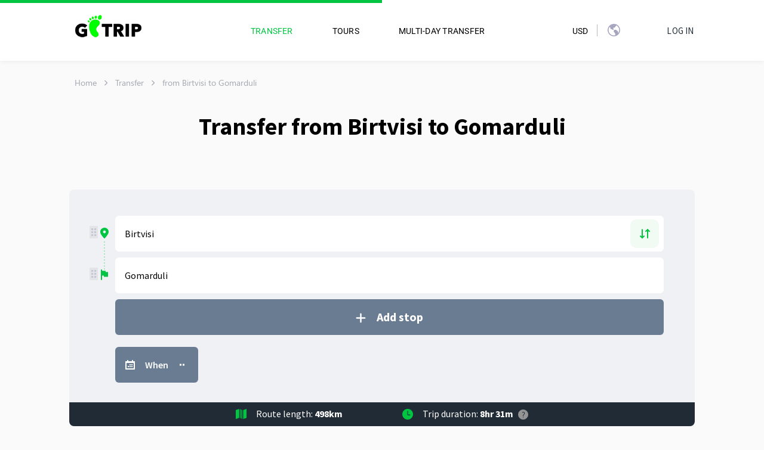

--- FILE ---
content_type: text/html; charset=utf-8
request_url: https://gotrip.ge/en/transfer/from-birtvisi-to-gomarduli
body_size: 35981
content:
<!doctype html>
<html data-n-head-ssr lang="en" translate="no" data-n-head="lang,translate">
  <head data-n-head="">
    <title data-n-head="true">Transfer from Birtvisi to Gomarduli and Taxi Prices</title><meta data-n-head="true" name="google" content="notranslate"/><meta data-n-head="true" charset="utf-8"/><meta data-n-head="true" name="HandheldFriendly" content="True"/><meta data-n-head="true" name="zen-verification" content="6yg7k3N6upOzt2bbLClXW4cAy8OZZgHkweAg7ma58ULfAxBhj0Srct10HSF5DT2B"/><meta data-n-head="true" property="og:site_name" content="Gotrip"/><meta data-n-head="true" property="og:image:width" content="1200"/><meta data-n-head="true" property="og:image:height" content="630"/><meta data-n-head="true" property="og:image:alt" content="Gotrip Logo"/><meta data-n-head="true" name="twitter:site" content="@bobross"/><meta data-n-head="true" name="twitter:card" content="summary_large_image"/><meta data-n-head="true" data-hid="viewport" name="viewport" content="width=device-width, initial-scale=1.0, minimum-scale=1.0, maximum-scale=1.0, user-scalable=0, viewport-fit=cover"/><meta data-n-head="true" data-hid="description" name="description" content="Order a transfer/taxi from Birtvisi to Gomarduli. Punctual and reliable drivers, exact price in advance, waiting and stops without extra charges."/><meta data-n-head="true" data-hid="og:type" property="og:type" content="article"/><meta data-n-head="true" data-hid="og:url" property="og:url" content="https://gotrip.ge/en/transfer/from-birtvisi-to-gomarduli"/><meta data-n-head="true" data-hid="og:title" property="og:title" content="Transfer from Birtvisi to Gomarduli and Taxi Prices"/><meta data-n-head="true" data-hid="og:description" property="og:description" content="Order a transfer/taxi from Birtvisi to Gomarduli. Punctual and reliable drivers, exact price in advance, waiting and stops without extra charges."/><meta data-n-head="true" data-hid="og:image" property="og:image" content="https://gotrip.ge/logo-blk.png"/><meta data-n-head="true" data-hid="twitter:url" name="twitter:url" content="https://gotrip.ge/en/transfer/from-birtvisi-to-gomarduli"/><meta data-n-head="true" data-hid="twitter:title" name="twitter:title" content="Transfer from Birtvisi to Gomarduli and Taxi Prices"/><meta data-n-head="true" data-hid="twitter:description" name="twitter:description" content="Order a transfer/taxi from Birtvisi to Gomarduli. Punctual and reliable drivers, exact price in advance, waiting and stops without extra charges."/><meta data-n-head="true" data-hid="twitter:image" name="twitter:image" content="https://gotrip.ge/logo-blk.png"/><meta data-n-head="true" name="robots" content="index, follow, max-image-preview:large, max-snippet:-1, max-video-preview:-1"/><link data-n-head="true" rel="icon" type="image/x-icon" href="/favicon.ico"/><link data-n-head="true" rel="stylesheet" href="/app.css"/><link data-n-head="true" data-hid="alternate-hreflang-x-default" rel="alternate" hreflang="x-default" href="https://gotrip./en/transfer/from-birtvisi-to-gomarduli"/><link data-n-head="true" data-hid="alternate-hreflang-en" rel="alternate" hreflang="en" href="https://gotrip./en/en/transfer/from-birtvisi-to-gomarduli"/><link data-n-head="true" data-hid="alternate-hreflang-ru" rel="alternate" hreflang="ru" href="https://gotrip./en/transfer/from-birtvisi-to-gomarduli"/><link data-n-head="true" data-hid="alternate-hreflang-ge" rel="alternate" hreflang="ge" href="https://gotrip./en/transfer/from-birtvisi-to-gomarduli"/><link data-n-head="true" data-hid="canonical" rel="canonical" href="https://gotrip.ge/en/transfer/from-birtvisi-to-gomarduli"/><script data-n-head="true" type="text/javascript" defer="true" data-body="false">
          (function (w,d,s,l,i){w[l]=w[l]||[];w[l].push({'gtm.start':
          new Date().getTime(),event:'gtm.js'});var f=d.getElementsByTagName(s)[0],
          j=d.createElement(s),dl=l!='dataLayer'?'&l='+l:'';j.async=true;j.defer=true;j.src=
          'https://www.googletagmanager.com/gtm.js?id='+i+dl;f.parentNode.insertBefore(j,f);
          })(window,document,'script','dataLayer','GTM-5JWGPL3');
        </script><script data-n-head="true" data-hid="structuredData" type="application/ld+json">{"@context":"https://schema.org","@type":"Organization","name":"Gotrip LLC","alternateName":"Transfers all over Georgia | Best price guarantee!","url":"https://gotrip.ge","logo":"https://gotrip.ge/webp/logo.webp","sameAs":["https://www.facebook.com/gotrip.ge","https://www.instagram.com/gotrip24/","https://gotrip.ge"],"aggregateRating":{"@type":"AggregateRating","ratingValue":5,"reviewCount":104},"contactPoint":{"@type":"ContactPoint","telephone":"+995 (511) 333 443","contactType":"Customer service"},"review":[{"@type":"Review","author":{"@type":"Person","name":"Carolyn"},"reviewBody":"Loved the service! Great driver, comfortable car. Lasha was professional, helpful, friendly and pleasant. His car was spacious, clean and comfortable. Once again, GoTrips made my trip easy and comfortable! Thank you!","name":"Carolyn"},{"@type":"Review","author":{"@type":"Person","name":"Hanne Ermann"},"reviewBody":"We had a great trip with Nikoloz because he was very friendly, punctual, a very careful driver and he told us many details about the region and his country. He showed us many interesting sights along the way and recommended stops to have breaks. The car was very clean, comfortable and in excellent shape. Communication with Nikoloz was very easy at all times. We would definitely recommend to make a trip with him!","name":"Hanne"},{"@type":"Review","author":{"@type":"Person","name":"Annabel Glass"},"reviewBody":"Fantastic service all the way! Easy booking and reliable service. Guga, our driver, made sure our journey was comfortable and fun. He was also very helpful to make sure we were taken care of after our drop off. Highly recommend!","name":"Annabel"},{"@type":"Review","author":{"@type":"Person","name":"Aliya Yabekova"},"reviewBody":"Mikheil is an amazing person! Thank you so much for your professionalism and hospitality. He met us from the airport and then helped with exchanging money, getting a sim card and when we got hungry, he showed us an amazing Georgian restaurant on the way. He got us water in the beginning of the ride and then coffee, thank you so much for that! The drive to Batumi was very long but amazingly beautiful, we enjoyed it so much! Mikheil, thank you for all interesting information about Georgia, thank you for stopping per our request! The best ride I had in my life!!!","name":"Aliya"},{"@type":"Review","author":{"@type":"Person","name":"Philippe Grauls"},"reviewBody":"We loved to travel with Alex. He's extremely kind and friendly. His communication is excellent, before and during the trip. We immediately feel like we travel with a longtime friend. He drives carefully and safely, very comfortable way. He told us about so many interesting things. And he has a very good songs playlist in his car, and he sings (very well) along with radio. He speaks English fluently. The car is clean. We'd travel with Alex again with a great pleasure the next time we'll go to Georgia.","name":"Philippe"},{"@type":"Review","author":{"@type":"Person","name":"Helene Van Herreweghe"},"reviewBody":"10/10. Nika drove me from Tblisi to Kazbegi, with a few photo stops along the way. I am a solo female traveller and therefore am always a bit anxious for my safety and I also have to watch my budget. But no worries at all, everything was perfect: the driver, the car, the music, the coffeestop, the road... I can recommend gotrip, very easy to use and good communication. I like it that there is a fixed price.","name":"Helene"}]}</script><link rel="preload" href="/_nuxt/22c3e7d3329847d54174.js" as="script"><link rel="preload" href="/_nuxt/b379ae1dcb1355316865.js" as="script"><link rel="preload" href="/_nuxt/d7a19ecb00c654c3adbe.css" as="style"><link rel="preload" href="/_nuxt/fa1a4ebd152169609551.js" as="script"><link rel="preload" href="/_nuxt/ad24b125dbd2767d4e1e.css" as="style"><link rel="preload" href="/_nuxt/44c429277a9a6c4636cf.js" as="script"><link rel="stylesheet" href="/_nuxt/d7a19ecb00c654c3adbe.css"><link rel="stylesheet" href="/_nuxt/ad24b125dbd2767d4e1e.css">
  </head>
  <body onunload="" data-n-head="onunload">
    <div data-server-rendered="true" id="__nuxt"><!----><div id="__layout"><div id="atomic"><div class="nuxt-template"><nav class="navbar navbar-dark navbar-expand-lg H(50px) H(102px)--lg Bxsh(navigationHeader) Bgc(#fff) z11 NavigationScrollEl"><!----> <div class="navContainer container"><div class="flexBetween"><a href="https://gotrip.ge/en" class="navbar-brand gtm-nav-logo P(0) ml-15 Mt(-2px) Mt(-10px)--lg gtm-nav-logo ml-15 Mt(-2px) Mt(-10px)--lg"><img
      width="131px"
      class="logo-go"
      height="57px"
      src="/logo.png"
      alt="Gotrip logo"
      ></a> <div class="selects"><div class="currencySelect marginLeft25"><ul class="d-flex" style="list-style:none;padding-left:0;margin-right:-15px;"><li class="nav-item b-nav-dropdown dropdown NavigationDropdown d-flex align-items-center NavigationDropdown currencyDropdown dropdownCurrency"><a href="#" aria-haspopup="true" aria-expanded="false" class="nav-link dropdown-toggle"> <span class="Ff(secondary) C(#000000) Fz(14px) Fw(400) Tt(u) Lts(0.24px)">
                  USD
                </span></a><div tabindex="-1" class="dropdown-menu dropdown-menu-right"> <a role="menuitem" target="_self" href="#" class="dropdown-item">GEL</a><a role="menuitem" target="_self" href="#" class="dropdown-item">EUR</a><a role="menuitem" target="_self" href="#" class="dropdown-item">GEL</a><a role="menuitem" target="_self" href="#" class="dropdown-item">AMD</a><a role="menuitem" target="_self" href="#" class="dropdown-item">AZN</a><a role="menuitem" target="_self" href="#" class="dropdown-item">EUR</a><a role="menuitem" target="_self" href="#" class="dropdown-item">CZK</a><a role="menuitem" target="_self" href="#" class="dropdown-item">RUB</a><a role="menuitem" target="_self" href="#" class="dropdown-item">TRY</a><a role="menuitem" target="_self" href="#" class="dropdown-item">UZS</a></div></li> <span class="selectDivider"></span> <li class="nav-item b-nav-dropdown dropdown NavigationDropdown d-flex align-items-center NavigationDropdown Bdw(1px) Bds(s) Bdc(#fff) countryDropdown mr-10"><a href="#" aria-haspopup="true" aria-expanded="false" class="nav-link dropdown-toggle"><img src="/icon_globe.svg" alt="en" class="d-inline-block" style="margin-right:3px;width:20px;"> <span class="Ff(secondary) C(#000000) Fz(14px) Fw(400) Tt(u) Lts(0.24px)"><span class="hideOnMobile"> en </span></span></a><div tabindex="-1" class="dropdown-menu dropdown-menu-right"> <a role="menuitem" target="_self" href="#" class="dropdown-item Tt(u) lang-flag">
        <img src="/icons/en-flag.svg" alt="en">
        <span style="margin-left: 6px">en</span>
      </a><a role="menuitem" target="_self" href="#" class="dropdown-item Tt(u) lang-flag">
        <img src="/icons/ru-flag.svg" alt="ru">
        <span style="margin-left: 6px">ru</span>
      </a><a role="menuitem" target="_self" href="#" class="dropdown-item Tt(u) lang-flag">
        <img src="/icons/ge-flag.svg" alt="ge">
        <span style="margin-left: 6px">ge</span>
      </a></div></li></ul> <button type="button" aria-label="Toggle navigation" aria-controls="nav-collapse-notifications" aria-expanded="false" class="navbar-toggler notification" style="display:none;"><div><span class="notificationIcon" style="-webkit-mask:url(/icon_Notification.svg)  center center no-repeat;width:16px;height:16px;background:#a5a4bf;display:block;"></span> <span class="notificationUnread" style="display:none;"></span></div></button></div></div></div> <button type="button" aria-label="Toggle navigation" aria-controls="nav-collapse" aria-expanded="false" class="navbar-toggler mr-15 Pos(a) T(50%) TranslateY(-50%) End(8px)"><div class="Bdts(s) Bdw(2px) bdcNew"></div><div class="Bdts(s) Bdw(2px) bdcNew Mt(3px)"></div><div class="Bdts(s) Bdw(2px) bdcNew Mt(3px)"></div></button> <div id="nav-collapse-notifications" class="mr-15 mainCollapse navbar-collapse collapse" style="display:none;"><div class="collapseContent " style="margin-top:10px !important;padding-left:15px;padding-right:15px;display:none;"><div class="content-header"><h2 class="Ff(primary)">Notifications</h2> <img src="/icon_mark_all.svg" title="Mark all as read" class="markAllAsRead" style="cursor:pointer;"></div> </div></div> <div id="nav-collapse" class="mr-15 mainCollapse navbar-collapse collapse" style="display:none;"><!----> <ul class="navbar-nav align-items-center justify-content-between w-100 flex-column-reverse flex-lg-row hideOnMobile"><li><ul class="d-flex flex-column flex-lg-row My(54px) My(a)--lg text-center text-lg-left navbar-nav"><li class="nav-item Mstart(50px)--lg" data-v-81aa24e6 data-v-235da3ab><a href="/en/transfer" class="nav-link gtm-nav-transfer" data-v-81aa24e6><span class="Ff(secondary) C(#000000) Fz(14px) Fw(400) Tt(u) Lts(0.24px) hg-active-item" data-v-81aa24e6 data-v-235da3ab>Transfer</span></a></li> <li class="nav-item Mstart(50px)--lg" data-v-81aa24e6 data-v-235da3ab><a href="/en/tours" class="nav-link gtm-nav-tours" data-v-81aa24e6><span class="Ff(secondary) C(#000000) Fz(14px) Fw(400) Tt(u) Lts(0.24px)" data-v-81aa24e6 data-v-235da3ab>Tours</span></a></li> <li class="nav-item Mstart(50px)--lg" data-v-81aa24e6 data-v-235da3ab><a href="/en/multi-day-transfer" class="nav-link gtm-nav-tripPlanner" data-v-81aa24e6><span class="Ff(secondary) C(#000000) Fz(14px) Fw(400) Tt(u) Lts(0.24px)" data-v-81aa24e6 data-v-235da3ab>Multi-day transfer</span></a></li></ul></li> <li><ul class="d-flex" style="list-style:none;padding-left:0;"><li class="nav-item b-nav-dropdown dropdown NavigationDropdown d-flex align-items-center NavigationDropdown dropdownCurrency descCurr"><a href="#" aria-haspopup="true" aria-expanded="false" class="nav-link dropdown-toggle"> <span class="Ff(secondary) C(#000000) Fz(14px) Fw(400) Tt(u) Lts(0.24px)">
                USD
              </span></a><div tabindex="-1" class="dropdown-menu dropdown-menu-right"> <a role="menuitem" target="_self" href="#" class="dropdown-item">GEL</a><a role="menuitem" target="_self" href="#" class="dropdown-item">EUR</a><a role="menuitem" target="_self" href="#" class="dropdown-item">GEL</a><a role="menuitem" target="_self" href="#" class="dropdown-item">AMD</a><a role="menuitem" target="_self" href="#" class="dropdown-item">AZN</a><a role="menuitem" target="_self" href="#" class="dropdown-item">EUR</a><a role="menuitem" target="_self" href="#" class="dropdown-item">CZK</a><a role="menuitem" target="_self" href="#" class="dropdown-item">RUB</a><a role="menuitem" target="_self" href="#" class="dropdown-item">TRY</a><a role="menuitem" target="_self" href="#" class="dropdown-item">UZS</a></div></li> <div class="langDivider"></div> <li class="nav-item b-nav-dropdown dropdown NavigationDropdown d-flex align-items-center NavigationDropdown Mstart(40px) Mstart(0px)--lg Bdw(1px) Bds(s) Bdc(#fff) desctopNav"><a href="#" aria-haspopup="true" aria-expanded="false" class="nav-link dropdown-toggle"><div class="iconGlobe" style="-webkit-mask:url(/icon_globe.svg)  center center no-repeat;width:21px;height:21px;background:#a5a4bf;display:block;"></div> <span class="Ff(secondary) C(#000000) Fz(14px) Fw(400) Tt(u) Lts(0.24px)"></span></a><div tabindex="-1" class="dropdown-menu dropdown-menu-right"> <a role="menuitem" target="_self" href="#" class="dropdown-item Tt(u) lang-flag">
        <img src="/icons/en-flag.svg" alt="en">
        <span style="margin-left: 6px">en</span>
      </a><a role="menuitem" target="_self" href="#" class="dropdown-item Tt(u) lang-flag">
        <img src="/icons/ru-flag.svg" alt="ru">
        <span style="margin-left: 6px">ru</span>
      </a><a role="menuitem" target="_self" href="#" class="dropdown-item Tt(u) lang-flag">
        <img src="/icons/ge-flag.svg" alt="ge">
        <span style="margin-left: 6px">ge</span>
      </a></div></li></ul></li></ul> <ul class="navbar-nav ml-lg-auto hideOnMobile"><li><div class="gtm-nav-contact Mstart(60px)--lg" data-v-3b90f447><div class="loginBtn" data-v-3b90f447>
   Log in
</div> <!----> <div data-v-1135da5b data-v-3b90f447><div class="ModalComponent " style="display:none;" data-v-0025e7e6 data-v-245d6671 data-v-1135da5b><div class="modalContent " style="width:480px;" data-v-0025e7e6><div class="header" data-v-0025e7e6><img src="/icon_close2.svg" alt="close" class="closeIcon" data-v-0025e7e6></div> <div class="content" data-v-0025e7e6><div class="ModalLogin" data-v-0025e7e6 data-v-245d6671><div class="content" data-v-0025e7e6 data-v-245d6671><div class="title" data-v-0025e7e6 data-v-245d6671>
          Sign in
        </div> <div class="form" data-v-0025e7e6 data-v-245d6671><form method="post" data-v-0025e7e6 data-v-245d6671><div class="form-group" data-v-0025e7e6 data-v-245d6671><label for="login_email" data-v-0025e7e6 data-v-245d6671>Email</label> <input type="email" id="login_email" name="email" placeholder="Please type your email" value="" data-v-0025e7e6 data-v-245d6671> <span class="error-form" data-v-0025e7e6 data-v-245d6671>  </span></div> <div class="form-group" data-v-0025e7e6 data-v-245d6671><label for="login_password" data-v-0025e7e6 data-v-245d6671>Password</label> <input id="login_password" name="password" placeholder="Please type your password" type="password" value="" data-v-0025e7e6 data-v-245d6671> <img src="/icon_eye.svg" class="emailCheckMarkIcon" style="width:20px;height:12px;display:block;top:48px;right:13px;" data-v-0025e7e6 data-v-245d6671> <img src="/icon_no_eye.svg" class="emailCheckMarkIcon" style="width:20px;height:12px;display:none;top:48px;right:13px;" data-v-0025e7e6 data-v-245d6671> <span class="error-form" data-v-0025e7e6 data-v-245d6671>  </span></div> <div class="forgotPassword" data-v-0025e7e6 data-v-245d6671><a data-v-0025e7e6 data-v-245d6671>Forgot password?</a></div> <div class="actions" data-v-0025e7e6 data-v-245d6671><button type="submit" class="btn btn-primary" data-v-0025e7e6 data-v-245d6671>Sign in</button></div> <div class="signup" data-v-0025e7e6 data-v-245d6671><span data-v-0025e7e6 data-v-245d6671>No account?</span> <a data-v-0025e7e6 data-v-245d6671>Sign up</a></div></form></div></div></div></div></div></div> <div class="ModalComponent " style="display:none;" data-v-0025e7e6 data-v-07dca62a data-v-1135da5b><div class="modalContent " style="width:480px;" data-v-0025e7e6><div class="header" data-v-0025e7e6><img src="/icon_close2.svg" alt="close" class="closeIcon" data-v-0025e7e6></div> <div class="content" data-v-0025e7e6><div class="ModalForgot" data-v-0025e7e6 data-v-07dca62a><div class="content" data-v-0025e7e6 data-v-07dca62a><div class="title" data-v-0025e7e6 data-v-07dca62a>
          Reset your password
        </div> <div class="form" data-v-0025e7e6 data-v-07dca62a><form method="post" data-v-0025e7e6 data-v-07dca62a><div class="form-group" data-v-0025e7e6 data-v-07dca62a><label for="forgot_email" data-v-0025e7e6 data-v-07dca62a>Email</label> <input type="email" id="forgot_email" name="email" placeholder="Please type your email" value="" data-v-0025e7e6 data-v-07dca62a> <span class="error-form" data-v-0025e7e6 data-v-07dca62a>  </span></div> <div class="actions" data-v-0025e7e6 data-v-07dca62a><button type="submit" class="btn btn-primary" data-v-0025e7e6 data-v-07dca62a>Reset</button></div> <div class="signup" data-v-0025e7e6 data-v-07dca62a><span data-v-0025e7e6 data-v-07dca62a>Already have an account?</span> <a data-v-0025e7e6 data-v-07dca62a>Sign in</a></div></form></div></div></div></div></div></div> <div class="ModalComponent " style="display:none;" data-v-0025e7e6 data-v-57328a48 data-v-1135da5b><div class="modalContent " style="width:480px;" data-v-0025e7e6><div class="header" data-v-0025e7e6><img src="/icon_close2.svg" alt="close" class="closeIcon" data-v-0025e7e6></div> <div class="content" data-v-0025e7e6><div class="ModalLogin" data-v-0025e7e6 data-v-57328a48><div class="content" data-v-0025e7e6 data-v-57328a48><div class="title" data-v-0025e7e6 data-v-57328a48>
          Sign up
        </div> <div class="form" data-v-0025e7e6 data-v-57328a48><form method="post" data-v-0025e7e6 data-v-57328a48><div class="form-group" data-v-0025e7e6 data-v-57328a48><label for="register_email" data-v-0025e7e6 data-v-57328a48>Email</label> <input type="email" id="register_email" name="email" placeholder="Please type your email" value="" data-v-0025e7e6 data-v-57328a48> <span class="error-form" data-v-0025e7e6 data-v-57328a48>  </span></div> <div class="form-group" data-v-0025e7e6 data-v-57328a48><label for="register_password" data-v-0025e7e6 data-v-57328a48>Password</label> <input id="register_password" name="password" placeholder="Please type your password" type="password" value="" data-v-0025e7e6 data-v-57328a48> <!----> <!----> <img src="/icon_no_eye.svg" style="opacity:0;position:absolute;" data-v-0025e7e6 data-v-57328a48> <img src="/icon_eye.svg" class="emailCheckMarkIcon" style="width:20px;height:12px;display:block;top:48px;right:13px;" data-v-0025e7e6 data-v-57328a48> <img src="/icon_no_eye.svg" class="emailCheckMarkIcon" style="width:20px;height:12px;display:none;top:48px;right:13px;" data-v-0025e7e6 data-v-57328a48></div> <div class="form-group" data-v-0025e7e6 data-v-57328a48><label for="register_confirm_password" data-v-0025e7e6 data-v-57328a48>Confirm password</label> <input id="register_confirm_password" name="confirm_password" placeholder="Please confirm your password" type="password" value="" data-v-0025e7e6 data-v-57328a48> <span class="error-form" data-v-0025e7e6 data-v-57328a48>  </span> <img src="/icon_eye.svg" class="emailCheckMarkIcon" style="width:20px;height:12px;display:block;top:48px;right:13px;" data-v-0025e7e6 data-v-57328a48> <img src="/icon_no_eye.svg" class="emailCheckMarkIcon" style="width:20px;height:12px;display:none;top:48px;right:13px;" data-v-0025e7e6 data-v-57328a48></div> <div class="actions" data-v-0025e7e6 data-v-57328a48><button type="submit" class="btn btn-primary" data-v-0025e7e6 data-v-57328a48>Create account</button></div> <div class="signup" data-v-0025e7e6 data-v-57328a48><span data-v-0025e7e6 data-v-57328a48>Already have an account?</span> <a data-v-0025e7e6 data-v-57328a48>Sign in</a></div></form></div></div></div></div></div></div> <div class="ModalComponent " style="display:none;" data-v-0025e7e6 data-v-585c9e60 data-v-1135da5b><div class="modalContent " style="width:344px;" data-v-0025e7e6><div class="header" data-v-0025e7e6><img src="/icon_close2.svg" alt="close" class="closeIcon" data-v-0025e7e6></div> <div class="content" data-v-0025e7e6><div class="ModalSuccess" data-v-0025e7e6 data-v-585c9e60><div class="content" data-v-0025e7e6 data-v-585c9e60><div class="animatedOk" data-v-0025e7e6 data-v-585c9e60><div class="circle-loader" data-v-0025e7e6 data-v-585c9e60><div class="checkmark draw" data-v-0025e7e6 data-v-585c9e60></div></div></div> <div class="title" data-v-0025e7e6 data-v-585c9e60>
          
        </div> <div class="text" data-v-0025e7e6 data-v-585c9e60>
          
        </div></div></div></div></div></div> <div class="ModalComponent " style="display:none;" data-v-0025e7e6 data-v-76e162df data-v-1135da5b><div class="modalContent " style="width:344px;" data-v-0025e7e6><div class="header" data-v-0025e7e6><img src="/icon_close2.svg" alt="close" class="closeIcon" data-v-0025e7e6></div> <div class="content" data-v-0025e7e6><div class="ModalSuccess" data-v-0025e7e6 data-v-76e162df><div class="content" data-v-0025e7e6 data-v-76e162df><div class="animatedOk" data-v-0025e7e6 data-v-76e162df><img src="/icon_verified.svg" data-v-0025e7e6 data-v-76e162df></div> <div class="title" data-v-0025e7e6 data-v-76e162df>
          
        </div> <div class="text" data-v-0025e7e6 data-v-76e162df>
          
        </div></div></div></div></div></div> <div class="ModalComponent " style="display:none;" data-v-0025e7e6 data-v-77e1db5c data-v-1135da5b><div class="modalContent " style="width:480px;" data-v-0025e7e6><div class="header" data-v-0025e7e6><img src="/icon_close2.svg" alt="close" class="closeIcon" data-v-0025e7e6></div> <div class="content" data-v-0025e7e6><div class="ModalReset" data-v-0025e7e6 data-v-77e1db5c><div class="content" data-v-0025e7e6 data-v-77e1db5c><div class="title" data-v-0025e7e6 data-v-77e1db5c>
          Reset your password
        </div> <div class="form" data-v-0025e7e6 data-v-77e1db5c><form method="post" data-v-0025e7e6 data-v-77e1db5c><div class="form-group" data-v-0025e7e6 data-v-77e1db5c><label for="reset_password" data-v-0025e7e6 data-v-77e1db5c>Password</label> <input id="reset_password" name="password" placeholder="Please type your password" type="password" value="" data-v-0025e7e6 data-v-77e1db5c> <!----> <!----> <img src="/icon_no_eye.svg" style="opacity:0;position:absolute;" data-v-0025e7e6 data-v-77e1db5c> <img src="/icon_eye.svg" class="emailCheckMarkIcon" style="width:20px;height:12px;display:block;top:48px;right:13px;" data-v-0025e7e6 data-v-77e1db5c> <img src="/icon_no_eye.svg" class="emailCheckMarkIcon" style="width:20px;height:12px;display:none;top:48px;right:13px;" data-v-0025e7e6 data-v-77e1db5c></div> <div class="form-group" data-v-0025e7e6 data-v-77e1db5c><label for="reset_confirm_password" data-v-0025e7e6 data-v-77e1db5c>Confirm password</label> <input id="reset_confirm_password" name="confirm_password" placeholder="Please confirm your password" type="password" value="" data-v-0025e7e6 data-v-77e1db5c> <span class="error-form" data-v-0025e7e6 data-v-77e1db5c>  </span> <img src="/icon_eye.svg" class="emailCheckMarkIcon" style="width:20px;height:12px;display:block;top:48px;right:13px;" data-v-0025e7e6 data-v-77e1db5c> <img src="/icon_no_eye.svg" class="emailCheckMarkIcon" style="width:20px;height:12px;display:none;top:48px;right:13px;" data-v-0025e7e6 data-v-77e1db5c></div> <div class="actions" data-v-0025e7e6 data-v-77e1db5c><button type="submit" class="btn btn-primary" data-v-0025e7e6 data-v-77e1db5c>Reset</button></div></form></div></div></div></div></div></div></div></div></li></ul> <div class="collapseContent " style="display:none;"><!----> <!----> <div class="collapseBtns"><div class="collapseBtn">
              Transfer
          </div> <div class="collapseBtn">
              Tours
          </div> <div class="collapseBtn">
              Multi-day transfer
          </div></div> <div class="collapseLinks"><div class="collapseLink"><img src="/icon_faq.svg" style="width:16px;"> <span class="linkTxt">FAQ</span></div> <a target="_blank" class="collapseLink"><span style="-webkit-mask:url(/icon_blog.svg)  center center no-repeat;width:16px;height:16px;background:#a5a4bf;display:block;"></span> <span class="linkTxt">Blog</span></a> <div class="collapseLink"><span style="-webkit-mask:url(/icon_contact.svg)  center center no-repeat;width:16px;height:16px;background:#a5a4bf;display:block;"></span> <span class="linkTxt">Contact</span></div></div> <div class="collapseRegister">
          Log in
        </div></div></div></div></nav> <div class="container breadcrumbs bc-pl0"><div class="breadcrumb-g"><a href="/en/" class="bc-name pointer">Home</a> <img src="/arrow.svg" alt="Arrow" class="Rotate(270deg) bc-arrow"></div><div class="breadcrumb-g"><a href="/en/transfer" class="bc-name pointer">Transfer</a> <img src="/arrow.svg" alt="Arrow" class="Rotate(270deg) bc-arrow"></div><div class="breadcrumb-g"><span class="bc-name">from Birtvisi to Gomarduli</span> <img src="/arrow.svg" alt="Arrow" class="Rotate(270deg) bc-arrow o0 bc-arrow-first"></div></div> <div class="container"><div data-v-334a3aaf><h1 class="Ff(primary) Fz(26px) Fz(40px)--md Fw(700) C(#000000) Ta(c) Mb(53px) hero-title" data-v-334a3aaf>Transfer from Birtvisi to Gomarduli</h1></div> <!----></div> <div class="container disable-padding-x mt-82-lg" data-v-05a419b0><!----> <div class="Mx(-15px) Mx(0px)--md Bgc(#f0f1f4) Bgc(#f0f1f4) Bdrsbstart(8px)--md Bdrsbend(8px)--md Bdrststart(8px)--md Bdrstend(8px)--md position-relative Px(20px) Pb(72px) Pt(19px)--md Pb(73px)--md mdpx-0 mobBack border-radius-8" data-v-05a419b0><!----> <div data-v-05a419b0 data-v-05a419b0><div class="d-flex flex-column justify-content-between position-relative Mt(0) Mt(15px)--md mP15 formPlannerElScroll"><div><div class="list-group hg-routes-list"><div class="list-group-item hg-route-item d-flex w-100 flex-column Pos(r)"><i title="Drag to reorder" class="dragging-icon hg-handle-icon handle handle-tablet"></i> <!----> <div class="toRouteWithRemoveBtn "><div class="routeBorderIcon handle-tablet" style="width:14px;height:18px;background-color:#00c542;"></div> <div class="position-relative d-flex w-100 BaseRouteInputWrapper W(100%)!--md Mt(10px)" data-v-f372685e><input type="text" data-cy="from" placeholder="Point of departure? Choose the airport or city" name="nTcAJ1763849765176" id="inputIdxccSN1763849765176" autocomplete="off" value="Birtvisi" class="Bdrs(6px) Bds(s) Bdw(1px) Bdc(#fff) Bc(#fff) H(60px) w-100 Pend(34px) Px(15px) BaseRouteInputWrapper:h_Bdc(#00c542) BaseRouteInputWrapperActive_Bdc(#00c542)! BaseRouteInputWrapperActive_Bdbc(t)! Ff(primary) Fz(16px) Fw(400) O(n) BaseRouteInput Trsp(a) Trstf(e) Trsdu(.3s) C(#000.5)::placeholder C(#00c542):focus::placeholder C(#00c542):hover::placeholder Trsp(a)::placeholder Trstf(e)::placeholder Trsdu(.3s)::placeholder BaseRouteInputWrapperActive_Bdrsbstart(0)! BaseRouteInputWrapperActive_Bdrsbend(0)! H(50px)! H(60px)!--md FromRouteInputScrollEl gtm-tripplanner-form-input-from ym-record-keys" data-v-f372685e> <!----> <!----> <!----> <!----></div> <!----> <div><div class="changeRouteBtnWrapper"><div class="changeRouteBtn"></div></div></div></div> <div class="routesBorderLine" style="-webkit-mask:url(/icon_line_02.svg)  center center no-repeat;"></div></div><div class="list-group-item hg-route-item d-flex w-100 flex-column Pos(r)"><i title="Drag to reorder" class="dragging-icon hg-handle-icon handle handle-tablet"></i> <div class="routesBorderLine" style="-webkit-mask:url(/icon_line_02.svg)  center center no-repeat;"></div> <div class="toRouteWithRemoveBtn "><div class="routeBorderIcon handle-tablet" style="width:14px;height:18px;background-color:#00c542;"></div> <div class="position-relative d-flex w-100 BaseRouteInputWrapper Mt(10px) Mt(15px) Mstart(0)" data-v-f372685e><input type="text" data-cy="to" placeholder="Point of arrival? Choose the airport or city" name="kWtbj1763849765177" id="inputIde5WJQ1763849765177" autocomplete="off" value="Gomarduli" class="Bdrs(6px) Bds(s) Bdw(1px) Bdc(#fff) Bc(#fff) H(60px) w-100 Pend(34px) Px(15px) BaseRouteInputWrapper:h_Bdc(#00c542) BaseRouteInputWrapperActive_Bdc(#00c542)! BaseRouteInputWrapperActive_Bdbc(t)! Ff(primary) Fz(16px) Fw(400) O(n) BaseRouteInput Trsp(a) Trstf(e) Trsdu(.3s) C(#000.5)::placeholder C(#00c542):focus::placeholder C(#00c542):hover::placeholder Trsp(a)::placeholder Trstf(e)::placeholder Trsdu(.3s)::placeholder BaseRouteInputWrapperActive_Bdrsbstart(0)! BaseRouteInputWrapperActive_Bdrsbend(0)! H(50px)! H(60px)!--md ToRouteInputScrollEl gtm-tripplanner-form-input-to ym-record-keys" data-v-f372685e> <!----> <!----> <!----> <!----></div> <!----> <!----></div> <!----></div></div></div></div> <!----> <div class="mPx15 ml-25 Px(52px)--md placeBtnWrapper"><button aria-label="add-place" type="button" data-cy="add-btn" class="btn btn-secondary add-place-btn mh60 Bdrs(6px) Bd(n) Bgc(#00c542) Bgc(baseBtnHover):h--lg Bgc(baseBtnActive):a C(#fff) Ff(primary) Fw(700) d-flex justify-content-center align-items-center Trsp(a) Trstf(e) Trsdu(.3s) Mt(10px) Fz(20px) Lh(25px) Bxsh(n)!:f Mt(20px) addPlaceBtn w-100 gtm-tripplanner-form-button-addPlace" data-v-60f3457a data-v-60f3457a><div style="-webkit-mask:url(/plus.png)  center center no-repeat;width:17px;height:17px;background:#fff;margin-right:18px;margin-top:3px;" data-v-60f3457a></div>
  Add stop
</button></div> <div class="row Mt(20px) mPx15 ml-25 Px(52px)--md"><div class="pl-0 col-md-6 col-12"><div class="position-relative d-flex w-100 mh60 hg-date-input-content"><!----> <div class="vdp-datepicker PlannerDate nextToday"><div><!----> <input type="text" open-date="Sat Nov 22 2025 22:16:05 GMT+0000 (Coordinated Universal Time)" readonly="readonly" autocomplete="off"> <!----> </div> <div class="vdp-datepicker__calendar" style="display:none;"> <header><span class="prev disabled">&lt;</span> <span class="day__month_btn up">Nov 2025</span> <span class="next">&gt;</span></header> <div><span class="cell day-header">Mon</span><span class="cell day-header">Tue</span><span class="cell day-header">Wed</span><span class="cell day-header">Thu</span><span class="cell day-header">Fri</span><span class="cell day-header">Sat</span><span class="cell day-header">Sun</span> <span class="cell day blank"></span><span class="cell day blank"></span><span class="cell day blank"></span><span class="cell day blank"></span><span class="cell day blank"></span><span class="cell day disabled weekend sat">1</span><span class="cell day disabled weekend sun">2</span><span class="cell day disabled">3</span><span class="cell day disabled">4</span><span class="cell day disabled">5</span><span class="cell day disabled">6</span><span class="cell day disabled">7</span><span class="cell day disabled weekend sat">8</span><span class="cell day disabled weekend sun">9</span><span class="cell day disabled">10</span><span class="cell day disabled">11</span><span class="cell day disabled">12</span><span class="cell day disabled">13</span><span class="cell day disabled">14</span><span class="cell day disabled weekend sat">15</span><span class="cell day disabled weekend sun">16</span><span class="cell day disabled">17</span><span class="cell day disabled">18</span><span class="cell day disabled">19</span><span class="cell day disabled">20</span><span class="cell day disabled">21</span><span class="cell day today weekend sat">22</span><span class="cell day weekend sun">23</span><span class="cell day">24</span><span class="cell day">25</span><span class="cell day">26</span><span class="cell day">27</span><span class="cell day">28</span><span class="cell day weekend sat">29</span><span class="cell day weekend sun">30</span></div></div> <div class="vdp-datepicker__calendar" style="display:none;"> <header><span class="prev disabled">&lt;</span> <span class="month__year_btn up">2025</span> <span class="next">&gt;</span></header> <span class="cell month disabled">January</span><span class="cell month disabled">February</span><span class="cell month disabled">March</span><span class="cell month disabled">April</span><span class="cell month disabled">May</span><span class="cell month disabled">June</span><span class="cell month disabled">July</span><span class="cell month disabled">August</span><span class="cell month disabled">September</span><span class="cell month disabled">October</span><span class="cell month">November</span><span class="cell month">December</span></div> <div class="vdp-datepicker__calendar" style="display:none;"> <header><span class="prev disabled">&lt;</span> <span>2020 - 2029</span> <span class="next">&gt;</span></header> <span class="cell year disabled">2020</span><span class="cell year disabled">2021</span><span class="cell year disabled">2022</span><span class="cell year disabled">2023</span><span class="cell year disabled">2024</span><span class="cell year">2025</span><span class="cell year">2026</span><span class="cell year">2027</span><span class="cell year">2028</span><span class="cell year">2029</span></div></div> <button value="" data-cy="date" readonly="readonly" placeholder="Date..." class="DateInputScrollEl Px(50px) Ff(primary) O(n) Bgc(#6a7c92) C(#fff) BaseRouteInput dateBtn Pos(r) gtm-tripplanner-form-input-date ym-record-keys mw-100"><div class="date-input-icon position-absolute Start(15px) T(50%) Translate(0,-50%) W(20px) H(20px) BaseRouteInput+Bgc(#00c542) BaseRouteInput:focus+Bgc(#00c542) Bgc(#fff) Trsp(a) Trstf(e) Trsdu(.3s)" style="-webkit-mask:url(/date.svg);-webkit-mask-repeat:no-repeat;-webkit-mask-position:center;-webkit-mask-size:16px;"></div>

    When
    <!----> <!----> <!----> <div class="date-input-dots"><span class="Bgc(#fff)"></span> <span class="Bgc(#fff)"></span></div></button></div></div> <!----> <div class="col-md-4 col-12 pl-0 text-right offset-2"><button data-cy="find-btn" type="button" class="btn btn-secondary W(100%) H(60px) Bdrs(6px) Mt(15px) Mt(0)--md Bd(n) Fw(b) Bxsh(toursSuggestionShowMoreButton) Bgc(#00c542) Bgc(baseBtnHover)!:h--lg Bgc(baseBtnActive)!:a Bxsh(baseBtnHoverActive)!:h--lg Bxsh(baseBtnHoverActive)!:a Lh(25px) Fz(20px) hg-find-car-btn" style="display:none;">Find</button></div></div> <div class="stars header" style="display:none;" data-v-176beb0f><a href="https://www.tripadvisor.ru/Attraction_Review-g294195-d15878005-Reviews-GoTrip-Tbilisi.html#REVIEWS" target="_blank" class="text d-flex align-items-center" style="color:#000;font-size:16px;font-weight:700;" data-v-176beb0f><span data-v-176beb0f>Tripadvisor</span> <div class="star-block" data-v-176beb0f><div style="background-color:#00c542;-webkit-mask:url(/icons/star.svg) no-repeat center;mask:url(/icons/star.svg) no-repeat center;width:13px;height:13px;display:inline-block;" data-v-176beb0f></div><div style="background-color:#00c542;-webkit-mask:url(/icons/star.svg) no-repeat center;mask:url(/icons/star.svg) no-repeat center;width:13px;height:13px;display:inline-block;" data-v-176beb0f></div><div style="background-color:#00c542;-webkit-mask:url(/icons/star.svg) no-repeat center;mask:url(/icons/star.svg) no-repeat center;width:13px;height:13px;display:inline-block;" data-v-176beb0f></div><div style="background-color:#00c542;-webkit-mask:url(/icons/star.svg) no-repeat center;mask:url(/icons/star.svg) no-repeat center;width:13px;height:13px;display:inline-block;" data-v-176beb0f></div><div style="background-color:#00c542;-webkit-mask:url(/icons/star.svg) no-repeat center;mask:url(/icons/star.svg) no-repeat center;width:13px;height:13px;display:inline-block;" data-v-176beb0f></div></div></a></div> <div class="ModalComponent " style="display:none;" data-v-0025e7e6 data-v-63bde79f><div class="modalContent " style="width:344px;" data-v-0025e7e6><div class="header" data-v-0025e7e6><!----></div> <div class="content" data-v-0025e7e6><div class="title" data-v-0025e7e6 data-v-63bde79f>
          Changing the date of the first day will shift the remaining days to the following dates:
      </div> <div class="dates" data-v-0025e7e6 data-v-63bde79f></div> <div class="actions" data-v-0025e7e6 data-v-63bde79f><div class="cancelBtn" data-v-0025e7e6 data-v-63bde79f>Cancel</div> <div class="nextBtn" data-v-0025e7e6 data-v-63bde79f>Change</div></div></div></div></div></div> <div data-v-05a419b0><div class="position-absolute Bgc(#212b36) C(#fff) w-100 Start(0) B(0) H(40px) d-flex align-items-center justify-content-between justify-content-md-center border-bottom-left-radius-8 border-bottom-right-radius-8 Px(9px) Px(0)--md"><div class="d-flex align-items-center"><img src="/little-map.svg" alt="Planner footer icon"> <span class="Mstart(5px) Mstart(16px)--md Ff(primary) Fz(14px) Fz(16px)--md Fw(400) Lh(21px) C(#fff)">
    Route length:
    <span class="Fw(700)">498km</span></span></div> <div class="d-flex align-items-center Mstart(0) Mstart(100px)--md"><img src="/little-clock.svg" alt="Planner footer icon"> <span class="Mstart(5px) Mstart(16px)--md Ff(primary) Fz(14px) Fz(16px)--md Fw(400) Lh(21px) C(#fff)">
    Trip duration:
    <span class="Fw(700)">8hr 31m</span></span></div> <span id="testH_" class="helpTool">?</span> <div aria-hidden="true" class="d-none" style="display:none;"><div><span>This is the time that you will spend driving without stops. You can make as many breaks as you like along the journey to rest and enjoy the sights as you desire.</span> <button class="tooltip-close-btn"><img src="/close-small.svg" alt=""></button></div></div></div></div></div></div> <!----> <div class="container tabsComponent" data-v-9e40f7c0><div class="tabsWrapper" data-v-9e40f7c0><div class="tab tabHotTransfer active" data-v-9e40f7c0>
       Transfers
     </div> <!----> <div class="sortDiv" data-v-57994dc5 data-v-bef0c556 data-v-9e40f7c0><div class="sortBy" data-v-57994dc5>
    Sort by:
  </div> <div class="preds" data-v-57994dc5><div class="mobile current-filter" data-v-57994dc5><div class="d-flex align-items-center" data-v-57994dc5><img src="/rew_icon.svg" class="mobPriceControl" data-v-57994dc5> <div data-v-57994dc5>
          
        </div></div> <img height="9.5px" src="/right-arrow.svg" data-v-57994dc5></div> <div class="mobile-sort-by__background" data-v-57994dc5><div class="d-flex sort-filter" data-v-57994dc5><div class="mobile-sort-by" data-v-57994dc5>
          Sort by:
        </div> <div data-v-6493202a data-v-bef0c556><span class="sort-driver__item-name" data-v-6493202a><span data-v-6493202a>
      Price
    </span> <!----></span> <!----></div> <div data-v-6493202a data-v-bef0c556><span class="sort-driver__item-name" data-v-6493202a><span data-v-6493202a>
      Price to Rating Ratio
    </span> <!----></span> <!----></div> <button type="button" class="sort-filter__ready-button btn btn-success" data-v-57994dc5>
          Done
        </button></div></div></div></div> <hr class="hotTabsDivider" data-v-9e40f7c0></div> <!----></div> <div class="container DriverListScrollEl Mt(19px)"><div class="row justify-content-center box-list Mb(50px)" style="gap: 20px;"><!----><!----><!----><!----><!----><!----><!----><!----><!----> <!----> <!----> <div data-cy="driver-card" class="no-padding Mt(20px) Mt(0)--md Py(0)"><div class="Bgc(#fff) Bdrs(8px) d-flex H(a) flex-column max-width"><div class="position-relative W(a) Bdrststart(i) Bdrstend(i)"><!----> <!----> <div class="swiper"><div class="w-100 H(236px) Of(c) disableSave C-p W(55px) swiper-wrapper"><div class="swiper-slide"><img src="https://api.gotrip.ge/storage/cars/76d14a1eed34f098220d82a6947ef6c0_w336.png" alt="Driver image additional" class="w-100 Bdrs(i) H(236px) Of(c) disableSave C-p W(55px)"></div><div class="swiper-slide"><img src="https://api.gotrip.ge/storage/cars/676d261b844f9611f40cdf55_w336.png" alt="Driver image additional" class="w-100 Bdrs(i) H(236px) Of(c) disableSave C-p W(55px)"></div></div> <div class="swiper-pagination"></div> <div class="swiper-button-prev" style="display:;"><div class="W(20px) H(14px) Trsp(a) Trstf(e) Trsdu(.3s)" style="-webkit-mask:url(/slider-arrow.svg);-webkit-mask-repeat:no-repeat;-webkit-mask-position:center;"></div></div> <div class="swiper-button-next" style="display:;"><div class="W(20px) H(14px) Trsp(a) Trstf(e) Trsdu(.3s)" style="-webkit-mask:url(/slider-arrow.svg);-webkit-mask-repeat:no-repeat;-webkit-mask-position:center;"></div></div></div></div> <div class="d-flex flex-column margin-9 W(a)" data-v-5f739755><div data="[object Object]" class="d-flex Pt(15px) Pb(18px) Px(15px)" data-v-e4e41580 data-v-5f739755><img src="https://api.gotrip.ge/storage/cars/676d2636664f4bf7dc05a6a2_w336.png" alt="Driver image" class="obj-fit W(55px) Bdrs(50%) d-block disableSave C-p" style="aspect-ratio: 1/1;" data-v-e4e41580> <div class="d-flex flex-row justify-content-between w-100 Pstart(14px)" data-v-e4e41580><div class="d-flex flex-column" data-v-e4e41580><div class="d-flex align-items-center justify-content-between" data-v-e4e41580><div class="d-flex align-items-center" data-v-e4e41580><span class="Ff(primary) Fz(16px) Fw(700) Lh(22px) C(#000) C-p" data-v-e4e41580>
            Badri
            <img title="Verified" src="/icon_verification.svg" class="verifiedItem" data-v-e4e41580></span></div></div> <span class="Ff(primary) Fz(13px) Lh(21px) C(#000) Mt(4px) hg-speaks-languages-content" data-v-e4e41580>Russian</span></div> <div class="d-flex ml-auto flex-column Pos(s) Mt(5px) Td(n)!" data-v-e4e41580><div class="d-flex justify-content-end C-p" data-v-fc93ae0a data-v-e4e41580><div class="txt" data-v-fc93ae0a>
    5.0 
  </div> <div style="-webkit-mask:url(/starv1.svg);-webkit-mask-repeat:no-repeat;-webkit-mask-position:center;-webkit-mask-size:15px;width:calc(15px + 0px);height:15px;background:linear-gradient(90deg, #ffc400 100%, #e6e6e6 100%);" data-v-fc93ae0a></div><div class="Pstart(10px)" style="-webkit-mask:url(/starv1.svg);-webkit-mask-repeat:no-repeat;-webkit-mask-position:center;-webkit-mask-size:15px;width:calc(15px + 0px);height:15px;background:linear-gradient(90deg, #ffc400 100%, #e6e6e6 100%);" data-v-fc93ae0a></div><div class="Pstart(10px)" style="-webkit-mask:url(/starv1.svg);-webkit-mask-repeat:no-repeat;-webkit-mask-position:center;-webkit-mask-size:15px;width:calc(15px + 0px);height:15px;background:linear-gradient(90deg, #ffc400 100%, #e6e6e6 100%);" data-v-fc93ae0a></div><div class="Pstart(10px)" style="-webkit-mask:url(/starv1.svg);-webkit-mask-repeat:no-repeat;-webkit-mask-position:center;-webkit-mask-size:15px;width:calc(15px + 0px);height:15px;background:linear-gradient(90deg, #ffc400 100%, #e6e6e6 100%);" data-v-fc93ae0a></div><div class="Pstart(10px)" style="-webkit-mask:url(/starv1.svg);-webkit-mask-repeat:no-repeat;-webkit-mask-position:center;-webkit-mask-size:15px;width:calc(15px + 0px);height:15px;background:linear-gradient(90deg, #ffc400 100%, #e6e6e6 100%);" data-v-fc93ae0a></div></div> <span class="Ff(primary) Fz(14px) Fw(600) Lh(21px) C(#212b36) Ta(end) Mt(5px) Mstart(0)--md C-p" data-v-e4e41580>
        74 Reviews
      </span></div></div> <!----></div> <div class="d-flex flex align-center justify-content-between P(0) Px(15px) Pb(19px)" style="flex-wrap:wrap;" data-v-5f739755><div class="d-flex" style="flex:100%;margin-bottom:16px;"><div class="d-flex align-items-center position-relative"><div id="d66b4c80-c7f0-11f0-bcf1-1784246264ff" class="d-flex align-items-center position-relative"><div onclick class="icon-tooltip D(f) Ai(fs) Jc(c) W(22px) H(22px) Bgc(#00c542)" style="-webkit-mask:url(/minivan.png);-webkit-mask-repeat:no-repeat;-webkit-mask-position:center;-webkit-mask-size:auto;"><!----></div> <div class="text-tooltip C(#000) Ff(primary) Fz(14px) Fz(16px)--md Fw(600) Lh(21px) Mstart(4px)"><div id="d66b4c81-c7f0-11f0-bcf1-1784246264ff">
    Mitsubishi Outlande...
  </div></div></div> <div aria-hidden="true" class="d-none" style="display:none;"><div><span>Automobile model</span> <button class="tooltip-close-btn"><img src="/close-small.svg" alt=""></button></div></div></div> <div class="typeOfCar">
      Comfort
    </div> <!----></div> <div class="d-flex" style="flex: 30%"><div class="d-flex align-items-center position-relative W(a)--lg"><div id="d66b7390-c7f0-11f0-bcf1-1784246264ff" class="d-flex align-items-center position-relative"><div onclick class="icon-tooltip D(f) Ai(fs) Jc(c) W(22px) H(22px) Bgc(#00c542)" style="-webkit-mask:url(/seat.png);-webkit-mask-repeat:no-repeat;-webkit-mask-position:center;-webkit-mask-size:auto;"><!----></div> <div class="text-tooltip C(#000) Ff(primary) Fz(14px) Fw(600) Lh(21px) Mstart(2px)"><div id="d66b7391-c7f0-11f0-bcf1-1784246264ff">
    4
  </div></div></div> <div aria-hidden="true" class="d-none" style="display:none;"><div><span>Number of passenger seats</span> <button class="tooltip-close-btn"><img src="/close-small.svg" alt=""></button></div></div></div> <div class="left-space d-flex align-items-center position-relative"><div id="d66b7392-c7f0-11f0-bcf1-1784246264ff" class="d-flex align-items-center position-relative"><div onclick class="icon-tooltip D(f) Ai(fs) Jc(c) W(22px) H(22px) Bgc(#00c542)" style="-webkit-mask:url(/bag.png);-webkit-mask-repeat:no-repeat;-webkit-mask-position:center;-webkit-mask-size:auto;"><!----></div> <div class="text-tooltip C(#000) Ff(primary) Fz(14px) Fw(600) Lh(21px) Mstart(2px)"><div id="d66b7393-c7f0-11f0-bcf1-1784246264ff">
    4
  </div></div></div> <div aria-hidden="true" class="d-none" style="display:none;"><div><span>Number of luggage</span> <button class="tooltip-close-btn"><img src="/close-small.svg" alt=""></button></div></div></div> <div class="left-space d-flex align-items-center position-relative"><div id="d66b9aa0-c7f0-11f0-bcf1-1784246264ff" class="d-flex align-items-center position-relative"><div onclick class="icon-tooltip D(f) Ai(fs) Jc(c) W(22px) H(22px) Bgc(#00c542)" style="-webkit-mask:url(/gas.png);-webkit-mask-repeat:no-repeat;-webkit-mask-position:center;-webkit-mask-size:auto;"><!----></div> <div class="text-tooltip C(#000) Ff(primary) Fz(14px) Fw(600) Lh(21px) Mstart(2px)"><div id="d66b9aa1-c7f0-11f0-bcf1-1784246264ff">
    Gas
  </div></div></div> <div aria-hidden="true" class="d-none" style="display:none;"><div><span>Fuel type</span> <button class="tooltip-close-btn"><img src="/close-small.svg" alt=""></button></div></div></div></div> <div class="d-flex justify-content-end" style="flex:10%;"><div class="d-flex align-items-center position-relative W(a) Fxd(rr) marginStart"><div id="d66b9aa2-c7f0-11f0-bcf1-1784246264ff" class="d-flex align-items-center position-relative W(22px) H(22px)"><div onclick class="icon-tooltip D(f) Ai(fs) Jc(c) W(22px) H(22px)"><img src="/icon_conditioner.svg" alt="Air conditioner and heater included" class="Maw(100%) Of(c)" style="min-height: 21px;min-width: 21px"></div> <div class="text-tooltip C(#000) Ff(primary) Fz(14px) Fz(16px)--md Fw(600) Lh(21px) Mstart(0px)"><div id="d66bc1b0-c7f0-11f0-bcf1-1784246264ff">
    
  </div></div></div> <div aria-hidden="true" class="d-none" style="display:none;"><div><span>Air conditioner and heater included</span> <button class="tooltip-close-btn"><img src="/close-small.svg" alt=""></button></div></div></div> <div class="d-flex align-items-center position-relative W(a) Fxd(rr) marginStart"><div id="d66bc1b1-c7f0-11f0-bcf1-1784246264ff" class="d-flex align-items-center position-relative W(22px) H(22px)"><div onclick class="icon-tooltip D(f) Ai(fs) Jc(c) W(22px) H(22px)"><img src="/icon_wifi_on.svg" alt="Free Wi-Fi" class="Maw(100%) Of(c)" style="min-height: 21px;min-width: 21px"></div> <div class="text-tooltip C(#000) Ff(primary) Fz(14px) Fw(600) Lh(21px) Mstart(2px)"><div id="d66bc1b2-c7f0-11f0-bcf1-1784246264ff">
    
  </div></div></div> <div aria-hidden="true" class="d-none" style="display:none;"><div><span>Free Wi-Fi</span> <button class="tooltip-close-btn"><img src="/close-small.svg" alt=""></button></div></div></div> <div class="d-flex align-items-center position-relative W(a) Fxd(rr) marginEnd"><div id="d66c8500-c7f0-11f0-bcf1-1784246264ff" class="d-flex align-items-center position-relative W(22px) H(22px)"><div onclick class="icon-tooltip D(f) Ai(fs) Jc(c) W(22px) H(22px)"><img src="/icon_pet.svg" alt="Pets allowed" class="Maw(100%) Of(c)" style="min-height: 21px;min-width: 21px"></div> <div class="text-tooltip C(#000) Ff(primary) Fz(14px) Fw(600) Lh(21px) Mstart(2px)"><div id="d66c8501-c7f0-11f0-bcf1-1784246264ff">
    
  </div></div></div> <div aria-hidden="true" class="d-none" style="display:none;"><div><span>Pets allowed</span> <button class="tooltip-close-btn"><img src="/close-small.svg" alt=""></button></div></div></div></div></div> <div data-v-5f739755><div class="Bdw(1px) Bdts(s) Bdc(#c4cdd5.24) Px(15px) Pt(10px) hg-driver-footer-content"><div class="flex-column flex-md-row align-items-md-center w-100 Pb(10px)"><div class="d-flex flex-column"><span class="Ff(primary) Fz(12px) Fw(400) Lh(21px) C(#212b36) Mb(0) hg-driver-price-info">
          This is the final price!
          <img id="testH_848" src="/svg/drivers/icon_question.svg" width="17" height="17" alt="priceInfo"> <div aria-hidden="true" class="d-none" style="display:none;"><div><span>It’s the final price, which includes the fuel, unlimited number of stops by the way and the waiting of driver during one whole day . No hidden or additional cost</span> <button class="tooltip-close-btn"><img src="/close-small.svg" alt=""></button></div></div></span> <div class="d-flex align-items-center"><div><span class="Ff(primary) Fz(16px) Fw(700) Lh(24px) C(#00c542)">
              GEL  <span>(USD )</span></span> <span data-cy="price" style="display: none;"></span></div> <!----> <span class="left-space-10 Ff(primary) Fz(13px) Fw(700) Lh(24px) C(#00c542)">Price for the vehicle</span> <!----></div></div> <button data-cy="book-btn" type="button" class="btn button-top-14 btn-secondary H(50px) Bdrs(6px) Bgc(#00c542) Bgc(baseBtnHover):h--lg Bgc(baseBtnActive):a Bxsh(baseBtnHoverActive):h--lg Bxsh(n)!:f Bxsh(baseBtnHoverActive):a Trsp(a) Trstf(e) Trsdu(.3s) C(#fff) Ff(primary) Fz(20px) Fw(600) Bd(n) d-flex justify-content-center align-items-center W(100%)">Book</button></div></div> <div class="flex-column flex-md-row align-items-md-center w-100 Pb(10px) Fz(15px) Bdw(1px) Bdts(s) Px(15px) Bdc(#c4cdd5.24)" style="display:none;">
    
  </div> <div class="flex-column flex-md-row align-items-md-center w-100 Pb(10px) Fz(15px) Px(15px) C(#000) checkOutTime" style="display:none;">
    Departure in 
  </div></div></div></div></div><div data-cy="driver-card" class="no-padding Mt(20px) Mt(0)--md Py(0)"><div class="Bgc(#fff) Bdrs(8px) d-flex H(a) flex-column max-width"><div class="position-relative W(a) Bdrststart(i) Bdrstend(i)"><!----> <!----> <div class="swiper"><div class="w-100 H(236px) Of(c) disableSave C-p W(55px) swiper-wrapper"><div class="swiper-slide"><img src="https://api.gotrip.ge/storage/cars/676d4196afb4dc74240cdc09_w336.png" alt="Driver image additional" class="w-100 Bdrs(i) H(236px) Of(c) disableSave C-p W(55px)"></div><div class="swiper-slide"><img src="https://api.gotrip.ge/storage/cars/676d418ef8e42c032a0ba0b2_w336.png" alt="Driver image additional" class="w-100 Bdrs(i) H(236px) Of(c) disableSave C-p W(55px)"></div><div class="swiper-slide"><img src="https://api.gotrip.ge/storage/cars/676d4188fa7f1b680501c3c0_w336.png" alt="Driver image additional" class="w-100 Bdrs(i) H(236px) Of(c) disableSave C-p W(55px)"></div><div class="swiper-slide"><img src="https://api.gotrip.ge/storage/cars/676d417ed8f4ca426f004d2e_w336.png" alt="Driver image additional" class="w-100 Bdrs(i) H(236px) Of(c) disableSave C-p W(55px)"></div><div class="swiper-slide"><img src="https://api.gotrip.ge/storage/cars/676d417a2c8b1d78b10b961b_w336.png" alt="Driver image additional" class="w-100 Bdrs(i) H(236px) Of(c) disableSave C-p W(55px)"></div><div class="swiper-slide"><img src="https://api.gotrip.ge/storage/cars/676d4172844f9611f40cdff4_w336.png" alt="Driver image additional" class="w-100 Bdrs(i) H(236px) Of(c) disableSave C-p W(55px)"></div></div> <div class="swiper-pagination"></div> <div class="swiper-button-prev" style="display:;"><div class="W(20px) H(14px) Trsp(a) Trstf(e) Trsdu(.3s)" style="-webkit-mask:url(/slider-arrow.svg);-webkit-mask-repeat:no-repeat;-webkit-mask-position:center;"></div></div> <div class="swiper-button-next" style="display:;"><div class="W(20px) H(14px) Trsp(a) Trstf(e) Trsdu(.3s)" style="-webkit-mask:url(/slider-arrow.svg);-webkit-mask-repeat:no-repeat;-webkit-mask-position:center;"></div></div></div></div> <div class="d-flex flex-column margin-9 W(a)" data-v-5f739755><div data="[object Object]" class="d-flex Pt(15px) Pb(18px) Px(15px)" data-v-e4e41580 data-v-5f739755><img src="https://api.gotrip.ge/storage/cars/676d416f664f4bf7dc05a72a_w336.png" alt="Driver image" class="obj-fit W(55px) Bdrs(50%) d-block disableSave C-p" style="aspect-ratio: 1/1;" data-v-e4e41580> <div class="d-flex flex-row justify-content-between w-100 Pstart(14px)" data-v-e4e41580><div class="d-flex flex-column" data-v-e4e41580><div class="d-flex align-items-center justify-content-between" data-v-e4e41580><div class="d-flex align-items-center" data-v-e4e41580><span class="Ff(primary) Fz(16px) Fw(700) Lh(22px) C(#000) C-p" data-v-e4e41580>
            Zura
            <img title="Verified" src="/icon_verification.svg" class="verifiedItem" data-v-e4e41580></span></div></div> <span class="Ff(primary) Fz(13px) Lh(21px) C(#000) Mt(4px) hg-speaks-languages-content" data-v-e4e41580>Russian</span></div> <div class="d-flex ml-auto flex-column Pos(s) Mt(5px) Td(n)!" data-v-e4e41580><div class="d-flex justify-content-end C-p" data-v-fc93ae0a data-v-e4e41580><div class="txt" data-v-fc93ae0a>
    4.9 
  </div> <div style="-webkit-mask:url(/starv1.svg);-webkit-mask-repeat:no-repeat;-webkit-mask-position:center;-webkit-mask-size:15px;width:calc(15px + 0px);height:15px;background:linear-gradient(90deg, #ffc400 100%, #e6e6e6 100%);" data-v-fc93ae0a></div><div class="Pstart(10px)" style="-webkit-mask:url(/starv1.svg);-webkit-mask-repeat:no-repeat;-webkit-mask-position:center;-webkit-mask-size:15px;width:calc(15px + 0px);height:15px;background:linear-gradient(90deg, #ffc400 100%, #e6e6e6 100%);" data-v-fc93ae0a></div><div class="Pstart(10px)" style="-webkit-mask:url(/starv1.svg);-webkit-mask-repeat:no-repeat;-webkit-mask-position:center;-webkit-mask-size:15px;width:calc(15px + 0px);height:15px;background:linear-gradient(90deg, #ffc400 100%, #e6e6e6 100%);" data-v-fc93ae0a></div><div class="Pstart(10px)" style="-webkit-mask:url(/starv1.svg);-webkit-mask-repeat:no-repeat;-webkit-mask-position:center;-webkit-mask-size:15px;width:calc(15px + 0px);height:15px;background:linear-gradient(90deg, #ffc400 100%, #e6e6e6 100%);" data-v-fc93ae0a></div><div class="Pstart(10px)" style="-webkit-mask:url(/starv1.svg);-webkit-mask-repeat:no-repeat;-webkit-mask-position:center;-webkit-mask-size:15px;width:calc(15px + 0px);height:15px;background:linear-gradient(90deg, #ffc400 90.00000000000003%, #e6e6e6 90.00000000000003%);" data-v-fc93ae0a></div></div> <span class="Ff(primary) Fz(14px) Fw(600) Lh(21px) C(#212b36) Ta(end) Mt(5px) Mstart(0)--md C-p" data-v-e4e41580>
        95 Reviews
      </span></div></div> <!----></div> <div class="d-flex flex align-center justify-content-between P(0) Px(15px) Pb(19px)" style="flex-wrap:wrap;" data-v-5f739755><div class="d-flex" style="flex:100%;margin-bottom:16px;"><div class="d-flex align-items-center position-relative"><div id="d66cfa30-c7f0-11f0-bcf1-1784246264ff" class="d-flex align-items-center position-relative"><div onclick class="icon-tooltip D(f) Ai(fs) Jc(c) W(22px) H(22px) Bgc(#00c542)" style="-webkit-mask:url(/minivan.png);-webkit-mask-repeat:no-repeat;-webkit-mask-position:center;-webkit-mask-size:auto;"><!----></div> <div class="text-tooltip C(#000) Ff(primary) Fz(14px) Fz(16px)--md Fw(600) Lh(21px) Mstart(4px)"><div id="d66d2140-c7f0-11f0-bcf1-1784246264ff">
    Subaru Crosstrek  4...
  </div></div></div> <div aria-hidden="true" class="d-none" style="display:none;"><div><span>Automobile model</span> <button class="tooltip-close-btn"><img src="/close-small.svg" alt=""></button></div></div></div> <div class="typeOfCar">
      Comfort
    </div> <!----></div> <div class="d-flex" style="flex: 30%"><div class="d-flex align-items-center position-relative W(a)--lg"><div id="d66d2141-c7f0-11f0-bcf1-1784246264ff" class="d-flex align-items-center position-relative"><div onclick class="icon-tooltip D(f) Ai(fs) Jc(c) W(22px) H(22px) Bgc(#00c542)" style="-webkit-mask:url(/seat.png);-webkit-mask-repeat:no-repeat;-webkit-mask-position:center;-webkit-mask-size:auto;"><!----></div> <div class="text-tooltip C(#000) Ff(primary) Fz(14px) Fw(600) Lh(21px) Mstart(2px)"><div id="d66d2142-c7f0-11f0-bcf1-1784246264ff">
    4
  </div></div></div> <div aria-hidden="true" class="d-none" style="display:none;"><div><span>Number of passenger seats</span> <button class="tooltip-close-btn"><img src="/close-small.svg" alt=""></button></div></div></div> <div class="left-space d-flex align-items-center position-relative"><div id="d66d4850-c7f0-11f0-bcf1-1784246264ff" class="d-flex align-items-center position-relative"><div onclick class="icon-tooltip D(f) Ai(fs) Jc(c) W(22px) H(22px) Bgc(#00c542)" style="-webkit-mask:url(/bag.png);-webkit-mask-repeat:no-repeat;-webkit-mask-position:center;-webkit-mask-size:auto;"><!----></div> <div class="text-tooltip C(#000) Ff(primary) Fz(14px) Fw(600) Lh(21px) Mstart(2px)"><div id="d66d4851-c7f0-11f0-bcf1-1784246264ff">
    3
  </div></div></div> <div aria-hidden="true" class="d-none" style="display:none;"><div><span>Number of luggage</span> <button class="tooltip-close-btn"><img src="/close-small.svg" alt=""></button></div></div></div> <div class="left-space d-flex align-items-center position-relative"><div id="d66d4852-c7f0-11f0-bcf1-1784246264ff" class="d-flex align-items-center position-relative"><div onclick class="icon-tooltip D(f) Ai(fs) Jc(c) W(22px) H(22px) Bgc(#00c542)" style="-webkit-mask:url(/gas.png);-webkit-mask-repeat:no-repeat;-webkit-mask-position:center;-webkit-mask-size:auto;"><!----></div> <div class="text-tooltip C(#000) Ff(primary) Fz(14px) Fw(600) Lh(21px) Mstart(2px)"><div id="d66d4853-c7f0-11f0-bcf1-1784246264ff">
    Petrol
  </div></div></div> <div aria-hidden="true" class="d-none" style="display:none;"><div><span>Fuel type</span> <button class="tooltip-close-btn"><img src="/close-small.svg" alt=""></button></div></div></div></div> <div class="d-flex justify-content-end" style="flex:10%;"><div class="d-flex align-items-center position-relative W(a) Fxd(rr) marginStart"><div id="d66d6f60-c7f0-11f0-bcf1-1784246264ff" class="d-flex align-items-center position-relative W(22px) H(22px)"><div onclick class="icon-tooltip D(f) Ai(fs) Jc(c) W(22px) H(22px)"><img src="/icon_conditioner.svg" alt="Air conditioner and heater included" class="Maw(100%) Of(c)" style="min-height: 21px;min-width: 21px"></div> <div class="text-tooltip C(#000) Ff(primary) Fz(14px) Fz(16px)--md Fw(600) Lh(21px) Mstart(0px)"><div id="d66d6f61-c7f0-11f0-bcf1-1784246264ff">
    
  </div></div></div> <div aria-hidden="true" class="d-none" style="display:none;"><div><span>Air conditioner and heater included</span> <button class="tooltip-close-btn"><img src="/close-small.svg" alt=""></button></div></div></div> <div class="d-flex align-items-center position-relative W(a) Fxd(rr) marginStart"><div id="d66d6f62-c7f0-11f0-bcf1-1784246264ff" class="d-flex align-items-center position-relative W(22px) H(22px)"><div onclick class="icon-tooltip D(f) Ai(fs) Jc(c) W(22px) H(22px)"><img src="/icon_wifi_on.svg" alt="Free Wi-Fi" class="Maw(100%) Of(c)" style="min-height: 21px;min-width: 21px"></div> <div class="text-tooltip C(#000) Ff(primary) Fz(14px) Fw(600) Lh(21px) Mstart(2px)"><div id="d66d6f63-c7f0-11f0-bcf1-1784246264ff">
    
  </div></div></div> <div aria-hidden="true" class="d-none" style="display:none;"><div><span>Free Wi-Fi</span> <button class="tooltip-close-btn"><img src="/close-small.svg" alt=""></button></div></div></div> <div class="d-flex align-items-center position-relative W(a) Fxd(rr) marginEnd"><div id="d66d9670-c7f0-11f0-bcf1-1784246264ff" class="d-flex align-items-center position-relative W(22px) H(22px)"><div onclick class="icon-tooltip D(f) Ai(fs) Jc(c) W(22px) H(22px)"><img src="/pet_off.svg" alt="Pets not allowed" class="Maw(100%) Of(c)" style="min-height: 21px;min-width: 21px"></div> <div class="text-tooltip C(#000) Ff(primary) Fz(14px) Fz(16px)--md Fw(600) Lh(21px) Mstart(0px)"><div id="d66d9671-c7f0-11f0-bcf1-1784246264ff">
    
  </div></div></div> <div aria-hidden="true" class="d-none" style="display:none;"><div><span>Pets not allowed</span> <button class="tooltip-close-btn"><img src="/close-small.svg" alt=""></button></div></div></div></div></div> <div data-v-5f739755><div class="Bdw(1px) Bdts(s) Bdc(#c4cdd5.24) Px(15px) Pt(10px) hg-driver-footer-content"><div class="flex-column flex-md-row align-items-md-center w-100 Pb(10px)"><div class="d-flex flex-column"><span class="Ff(primary) Fz(12px) Fw(400) Lh(21px) C(#212b36) Mb(0) hg-driver-price-info">
          This is the final price!
          <img id="testH_910" src="/svg/drivers/icon_question.svg" width="17" height="17" alt="priceInfo"> <div aria-hidden="true" class="d-none" style="display:none;"><div><span>It’s the final price, which includes the fuel, unlimited number of stops by the way and the waiting of driver during one whole day . No hidden or additional cost</span> <button class="tooltip-close-btn"><img src="/close-small.svg" alt=""></button></div></div></span> <div class="d-flex align-items-center"><div><span class="Ff(primary) Fz(16px) Fw(700) Lh(24px) C(#00c542)">
              GEL  <span>(USD )</span></span> <span data-cy="price" style="display: none;"></span></div> <!----> <span class="left-space-10 Ff(primary) Fz(13px) Fw(700) Lh(24px) C(#00c542)">Price for the vehicle</span> <!----></div></div> <button data-cy="book-btn" type="button" class="btn button-top-14 btn-secondary H(50px) Bdrs(6px) Bgc(#00c542) Bgc(baseBtnHover):h--lg Bgc(baseBtnActive):a Bxsh(baseBtnHoverActive):h--lg Bxsh(n)!:f Bxsh(baseBtnHoverActive):a Trsp(a) Trstf(e) Trsdu(.3s) C(#fff) Ff(primary) Fz(20px) Fw(600) Bd(n) d-flex justify-content-center align-items-center W(100%)">Book</button></div></div> <div class="flex-column flex-md-row align-items-md-center w-100 Pb(10px) Fz(15px) Bdw(1px) Bdts(s) Px(15px) Bdc(#c4cdd5.24)" style="display:none;">
    
  </div> <div class="flex-column flex-md-row align-items-md-center w-100 Pb(10px) Fz(15px) Px(15px) C(#000) checkOutTime" style="display:none;">
    Departure in 
  </div></div></div></div></div><div data-cy="driver-card" class="no-padding Mt(20px) Mt(0)--md Py(0)"><div class="Bgc(#fff) Bdrs(8px) d-flex H(a) flex-column max-width"><div class="position-relative W(a) Bdrststart(i) Bdrstend(i)"><!----> <!----> <div class="swiper"><div class="w-100 H(236px) Of(c) disableSave C-p W(55px) swiper-wrapper"><div class="swiper-slide"><img src="https://api.gotrip.ge/storage/cars/67ab9895d95670e48b0934f5_w336.png" alt="Driver image additional" class="w-100 Bdrs(i) H(236px) Of(c) disableSave C-p W(55px)"></div></div> <div class="swiper-pagination"></div> <div class="swiper-button-prev" style="display:none;"><div class="W(20px) H(14px) Trsp(a) Trstf(e) Trsdu(.3s)" style="-webkit-mask:url(/slider-arrow.svg);-webkit-mask-repeat:no-repeat;-webkit-mask-position:center;"></div></div> <div class="swiper-button-next" style="display:none;"><div class="W(20px) H(14px) Trsp(a) Trstf(e) Trsdu(.3s)" style="-webkit-mask:url(/slider-arrow.svg);-webkit-mask-repeat:no-repeat;-webkit-mask-position:center;"></div></div></div></div> <div class="d-flex flex-column margin-9 W(a)" data-v-5f739755><div data="[object Object]" class="d-flex Pt(15px) Pb(18px) Px(15px)" data-v-e4e41580 data-v-5f739755><img src="https://api.gotrip.ge/storage/cars/66c31512e7feae351e0e55f2_w336.png" alt="Driver image" class="obj-fit W(55px) Bdrs(50%) d-block disableSave C-p" style="aspect-ratio: 1/1;" data-v-e4e41580> <div class="d-flex flex-row justify-content-between w-100 Pstart(14px)" data-v-e4e41580><div class="d-flex flex-column" data-v-e4e41580><div class="d-flex align-items-center justify-content-between" data-v-e4e41580><div class="d-flex align-items-center" data-v-e4e41580><span class="Ff(primary) Fz(16px) Fw(700) Lh(22px) C(#000) C-p" data-v-e4e41580>
            Zviad
            <img title="Verified" src="/icon_verification.svg" class="verifiedItem" data-v-e4e41580></span></div></div> <span class="Ff(primary) Fz(13px) Lh(21px) C(#000) Mt(4px) hg-speaks-languages-content" data-v-e4e41580>Russian</span></div> <div class="d-flex ml-auto flex-column Pos(s) Mt(5px) Td(n)!" data-v-e4e41580><div class="d-flex justify-content-end C-p" data-v-fc93ae0a data-v-e4e41580><div class="txt" data-v-fc93ae0a>
    4.7 
  </div> <div style="-webkit-mask:url(/starv1.svg);-webkit-mask-repeat:no-repeat;-webkit-mask-position:center;-webkit-mask-size:15px;width:calc(15px + 0px);height:15px;background:linear-gradient(90deg, #ffc400 100%, #e6e6e6 100%);" data-v-fc93ae0a></div><div class="Pstart(10px)" style="-webkit-mask:url(/starv1.svg);-webkit-mask-repeat:no-repeat;-webkit-mask-position:center;-webkit-mask-size:15px;width:calc(15px + 0px);height:15px;background:linear-gradient(90deg, #ffc400 100%, #e6e6e6 100%);" data-v-fc93ae0a></div><div class="Pstart(10px)" style="-webkit-mask:url(/starv1.svg);-webkit-mask-repeat:no-repeat;-webkit-mask-position:center;-webkit-mask-size:15px;width:calc(15px + 0px);height:15px;background:linear-gradient(90deg, #ffc400 100%, #e6e6e6 100%);" data-v-fc93ae0a></div><div class="Pstart(10px)" style="-webkit-mask:url(/starv1.svg);-webkit-mask-repeat:no-repeat;-webkit-mask-position:center;-webkit-mask-size:15px;width:calc(15px + 0px);height:15px;background:linear-gradient(90deg, #ffc400 100%, #e6e6e6 100%);" data-v-fc93ae0a></div><div class="Pstart(10px)" style="-webkit-mask:url(/starv1.svg);-webkit-mask-repeat:no-repeat;-webkit-mask-position:center;-webkit-mask-size:15px;width:calc(15px + 0px);height:15px;background:linear-gradient(90deg, #ffc400 70.00000000000001%, #e6e6e6 70.00000000000001%);" data-v-fc93ae0a></div></div> <span class="Ff(primary) Fz(14px) Fw(600) Lh(21px) C(#212b36) Ta(end) Mt(5px) Mstart(0)--md C-p" data-v-e4e41580>
        8 Reviews
      </span></div></div> <!----></div> <div class="d-flex flex align-center justify-content-between P(0) Px(15px) Pb(19px)" style="flex-wrap:wrap;" data-v-5f739755><div class="d-flex" style="flex:100%;margin-bottom:16px;"><div class="d-flex align-items-center position-relative"><div id="d66e0ba0-c7f0-11f0-bcf1-1784246264ff" class="d-flex align-items-center position-relative"><div onclick class="icon-tooltip D(f) Ai(fs) Jc(c) W(22px) H(22px) Bgc(#00c542)" style="-webkit-mask:url(/minivan.png);-webkit-mask-repeat:no-repeat;-webkit-mask-position:center;-webkit-mask-size:auto;"><!----></div> <div class="text-tooltip C(#000) Ff(primary) Fz(14px) Fz(16px)--md Fw(600) Lh(21px) Mstart(4px)"><div id="d66e0ba1-c7f0-11f0-bcf1-1784246264ff">
    SsangYong Tivoli
  </div></div></div> <div aria-hidden="true" class="d-none" style="display:none;"><div><span>Automobile model</span> <button class="tooltip-close-btn"><img src="/close-small.svg" alt=""></button></div></div></div> <div class="typeOfCar">
      Economy
    </div> <!----></div> <div class="d-flex" style="flex: 30%"><div class="d-flex align-items-center position-relative W(a)--lg"><div id="d66e32b0-c7f0-11f0-bcf1-1784246264ff" class="d-flex align-items-center position-relative"><div onclick class="icon-tooltip D(f) Ai(fs) Jc(c) W(22px) H(22px) Bgc(#00c542)" style="-webkit-mask:url(/seat.png);-webkit-mask-repeat:no-repeat;-webkit-mask-position:center;-webkit-mask-size:auto;"><!----></div> <div class="text-tooltip C(#000) Ff(primary) Fz(14px) Fw(600) Lh(21px) Mstart(2px)"><div id="d66e32b1-c7f0-11f0-bcf1-1784246264ff">
    3
  </div></div></div> <div aria-hidden="true" class="d-none" style="display:none;"><div><span>Number of passenger seats</span> <button class="tooltip-close-btn"><img src="/close-small.svg" alt=""></button></div></div></div> <div class="left-space d-flex align-items-center position-relative"><div id="d66e32b2-c7f0-11f0-bcf1-1784246264ff" class="d-flex align-items-center position-relative"><div onclick class="icon-tooltip D(f) Ai(fs) Jc(c) W(22px) H(22px) Bgc(#00c542)" style="-webkit-mask:url(/bag.png);-webkit-mask-repeat:no-repeat;-webkit-mask-position:center;-webkit-mask-size:auto;"><!----></div> <div class="text-tooltip C(#000) Ff(primary) Fz(14px) Fw(600) Lh(21px) Mstart(2px)"><div id="d66e32b3-c7f0-11f0-bcf1-1784246264ff">
    2
  </div></div></div> <div aria-hidden="true" class="d-none" style="display:none;"><div><span>Number of luggage</span> <button class="tooltip-close-btn"><img src="/close-small.svg" alt=""></button></div></div></div> <div class="left-space d-flex align-items-center position-relative"><div id="d66e59c0-c7f0-11f0-bcf1-1784246264ff" class="d-flex align-items-center position-relative"><div onclick class="icon-tooltip D(f) Ai(fs) Jc(c) W(22px) H(22px) Bgc(#00c542)" style="-webkit-mask:url(/gas.png);-webkit-mask-repeat:no-repeat;-webkit-mask-position:center;-webkit-mask-size:auto;"><!----></div> <div class="text-tooltip C(#000) Ff(primary) Fz(14px) Fw(600) Lh(21px) Mstart(2px)"><div id="d66e59c1-c7f0-11f0-bcf1-1784246264ff">
    Diesel
  </div></div></div> <div aria-hidden="true" class="d-none" style="display:none;"><div><span>Fuel type</span> <button class="tooltip-close-btn"><img src="/close-small.svg" alt=""></button></div></div></div></div> <div class="d-flex justify-content-end" style="flex:10%;"><div class="d-flex align-items-center position-relative W(a) Fxd(rr) marginStart"><div id="d66e59c2-c7f0-11f0-bcf1-1784246264ff" class="d-flex align-items-center position-relative W(22px) H(22px)"><div onclick class="icon-tooltip D(f) Ai(fs) Jc(c) W(22px) H(22px)"><img src="/icon_conditioner.svg" alt="Air conditioner and heater included" class="Maw(100%) Of(c)" style="min-height: 21px;min-width: 21px"></div> <div class="text-tooltip C(#000) Ff(primary) Fz(14px) Fz(16px)--md Fw(600) Lh(21px) Mstart(0px)"><div id="d66e59c3-c7f0-11f0-bcf1-1784246264ff">
    
  </div></div></div> <div aria-hidden="true" class="d-none" style="display:none;"><div><span>Air conditioner and heater included</span> <button class="tooltip-close-btn"><img src="/close-small.svg" alt=""></button></div></div></div> <div class="d-flex align-items-center position-relative W(a) Fxd(rr) marginStart"><div id="d66e80d0-c7f0-11f0-bcf1-1784246264ff" class="d-flex align-items-center position-relative W(22px) H(22px)"><div onclick class="icon-tooltip D(f) Ai(fs) Jc(c) W(22px) H(22px)"><img src="/icon_wifi_on.svg" alt="Free Wi-Fi" class="Maw(100%) Of(c)" style="min-height: 21px;min-width: 21px"></div> <div class="text-tooltip C(#000) Ff(primary) Fz(14px) Fw(600) Lh(21px) Mstart(2px)"><div id="d66e80d1-c7f0-11f0-bcf1-1784246264ff">
    
  </div></div></div> <div aria-hidden="true" class="d-none" style="display:none;"><div><span>Free Wi-Fi</span> <button class="tooltip-close-btn"><img src="/close-small.svg" alt=""></button></div></div></div> <div class="d-flex align-items-center position-relative W(a) Fxd(rr) marginEnd"><div id="d66e80d2-c7f0-11f0-bcf1-1784246264ff" class="d-flex align-items-center position-relative W(22px) H(22px)"><div onclick class="icon-tooltip D(f) Ai(fs) Jc(c) W(22px) H(22px)"><img src="/icon_pet.svg" alt="Pets allowed" class="Maw(100%) Of(c)" style="min-height: 21px;min-width: 21px"></div> <div class="text-tooltip C(#000) Ff(primary) Fz(14px) Fw(600) Lh(21px) Mstart(2px)"><div id="d66e80d3-c7f0-11f0-bcf1-1784246264ff">
    
  </div></div></div> <div aria-hidden="true" class="d-none" style="display:none;"><div><span>Pets allowed</span> <button class="tooltip-close-btn"><img src="/close-small.svg" alt=""></button></div></div></div></div></div> <div data-v-5f739755><div class="Bdw(1px) Bdts(s) Bdc(#c4cdd5.24) Px(15px) Pt(10px) hg-driver-footer-content"><div class="flex-column flex-md-row align-items-md-center w-100 Pb(10px)"><div class="d-flex flex-column"><span class="Ff(primary) Fz(12px) Fw(400) Lh(21px) C(#212b36) Mb(0) hg-driver-price-info">
          This is the final price!
          <img id="testH_1659" src="/svg/drivers/icon_question.svg" width="17" height="17" alt="priceInfo"> <div aria-hidden="true" class="d-none" style="display:none;"><div><span>It’s the final price, which includes the fuel, unlimited number of stops by the way and the waiting of driver during one whole day . No hidden or additional cost</span> <button class="tooltip-close-btn"><img src="/close-small.svg" alt=""></button></div></div></span> <div class="d-flex align-items-center"><div><span class="Ff(primary) Fz(16px) Fw(700) Lh(24px) C(#00c542)">
              GEL  <span>(USD )</span></span> <span data-cy="price" style="display: none;"></span></div> <!----> <span class="left-space-10 Ff(primary) Fz(13px) Fw(700) Lh(24px) C(#00c542)">Price for the vehicle</span> <!----></div></div> <button data-cy="book-btn" type="button" class="btn button-top-14 btn-secondary H(50px) Bdrs(6px) Bgc(#00c542) Bgc(baseBtnHover):h--lg Bgc(baseBtnActive):a Bxsh(baseBtnHoverActive):h--lg Bxsh(n)!:f Bxsh(baseBtnHoverActive):a Trsp(a) Trstf(e) Trsdu(.3s) C(#fff) Ff(primary) Fz(20px) Fw(600) Bd(n) d-flex justify-content-center align-items-center W(100%)">Book</button></div></div> <div class="flex-column flex-md-row align-items-md-center w-100 Pb(10px) Fz(15px) Bdw(1px) Bdts(s) Px(15px) Bdc(#c4cdd5.24)" style="display:none;">
    
  </div> <div class="flex-column flex-md-row align-items-md-center w-100 Pb(10px) Fz(15px) Px(15px) C(#000) checkOutTime" style="display:none;">
    Departure in 
  </div></div></div></div></div><div data-cy="driver-card" class="no-padding Mt(20px) Mt(0)--md Py(0)"><div class="Bgc(#fff) Bdrs(8px) d-flex H(a) flex-column max-width"><div class="position-relative W(a) Bdrststart(i) Bdrstend(i)"><!----> <!----> <div class="swiper"><div class="w-100 H(236px) Of(c) disableSave C-p W(55px) swiper-wrapper"><div class="swiper-slide"><img src="https://api.gotrip.ge/storage/cars/66b6446661eef312c607c342_w336.png" alt="Driver image additional" class="w-100 Bdrs(i) H(236px) Of(c) disableSave C-p W(55px)"></div></div> <div class="swiper-pagination"></div> <div class="swiper-button-prev" style="display:none;"><div class="W(20px) H(14px) Trsp(a) Trstf(e) Trsdu(.3s)" style="-webkit-mask:url(/slider-arrow.svg);-webkit-mask-repeat:no-repeat;-webkit-mask-position:center;"></div></div> <div class="swiper-button-next" style="display:none;"><div class="W(20px) H(14px) Trsp(a) Trstf(e) Trsdu(.3s)" style="-webkit-mask:url(/slider-arrow.svg);-webkit-mask-repeat:no-repeat;-webkit-mask-position:center;"></div></div></div></div> <div class="d-flex flex-column margin-9 W(a)" data-v-5f739755><div data="[object Object]" class="d-flex Pt(15px) Pb(18px) Px(15px)" data-v-e4e41580 data-v-5f739755><img src="https://api.gotrip.ge/storage/cars/66b64466f687b15e3002a442_w336.png" alt="Driver image" class="obj-fit W(55px) Bdrs(50%) d-block disableSave C-p" style="aspect-ratio: 1/1;" data-v-e4e41580> <div class="d-flex flex-row justify-content-between w-100 Pstart(14px)" data-v-e4e41580><div class="d-flex flex-column" data-v-e4e41580><div class="d-flex align-items-center justify-content-between" data-v-e4e41580><div class="d-flex align-items-center" data-v-e4e41580><span class="Ff(primary) Fz(16px) Fw(700) Lh(22px) C(#000) C-p" data-v-e4e41580>
            Gia
            <img title="Verified" src="/icon_verification.svg" class="verifiedItem" data-v-e4e41580></span></div></div> <span class="Ff(primary) Fz(13px) Lh(21px) C(#000) Mt(4px) hg-speaks-languages-content" data-v-e4e41580>Russian</span></div> <div class="d-flex ml-auto flex-column Pos(s) Mt(5px) Td(n)!" data-v-e4e41580><div class="d-flex justify-content-end C-p" data-v-fc93ae0a data-v-e4e41580><div class="txt" data-v-fc93ae0a>
    5.0 
  </div> <div style="-webkit-mask:url(/starv1.svg);-webkit-mask-repeat:no-repeat;-webkit-mask-position:center;-webkit-mask-size:15px;width:calc(15px + 0px);height:15px;background:linear-gradient(90deg, #ffc400 100%, #e6e6e6 100%);" data-v-fc93ae0a></div><div class="Pstart(10px)" style="-webkit-mask:url(/starv1.svg);-webkit-mask-repeat:no-repeat;-webkit-mask-position:center;-webkit-mask-size:15px;width:calc(15px + 0px);height:15px;background:linear-gradient(90deg, #ffc400 100%, #e6e6e6 100%);" data-v-fc93ae0a></div><div class="Pstart(10px)" style="-webkit-mask:url(/starv1.svg);-webkit-mask-repeat:no-repeat;-webkit-mask-position:center;-webkit-mask-size:15px;width:calc(15px + 0px);height:15px;background:linear-gradient(90deg, #ffc400 100%, #e6e6e6 100%);" data-v-fc93ae0a></div><div class="Pstart(10px)" style="-webkit-mask:url(/starv1.svg);-webkit-mask-repeat:no-repeat;-webkit-mask-position:center;-webkit-mask-size:15px;width:calc(15px + 0px);height:15px;background:linear-gradient(90deg, #ffc400 100%, #e6e6e6 100%);" data-v-fc93ae0a></div><div class="Pstart(10px)" style="-webkit-mask:url(/starv1.svg);-webkit-mask-repeat:no-repeat;-webkit-mask-position:center;-webkit-mask-size:15px;width:calc(15px + 0px);height:15px;background:linear-gradient(90deg, #ffc400 100%, #e6e6e6 100%);" data-v-fc93ae0a></div></div> <span class="Ff(primary) Fz(14px) Fw(600) Lh(21px) C(#212b36) Ta(end) Mt(5px) Mstart(0)--md C-p" data-v-e4e41580>
        1 Reviews
      </span></div></div> <!----></div> <div class="d-flex flex align-center justify-content-between P(0) Px(15px) Pb(19px)" style="flex-wrap:wrap;" data-v-5f739755><div class="d-flex" style="flex:100%;margin-bottom:16px;"><div class="d-flex align-items-center position-relative"><div id="d66ef600-c7f0-11f0-bcf1-1784246264ff" class="d-flex align-items-center position-relative"><div onclick class="icon-tooltip D(f) Ai(fs) Jc(c) W(22px) H(22px) Bgc(#00c542)" style="-webkit-mask:url(/minivan.png);-webkit-mask-repeat:no-repeat;-webkit-mask-position:center;-webkit-mask-size:auto;"><!----></div> <div class="text-tooltip C(#000) Ff(primary) Fz(14px) Fz(16px)--md Fw(600) Lh(21px) Mstart(4px)"><div id="d66f1d10-c7f0-11f0-bcf1-1784246264ff">
    Hyundai Tucson
  </div></div></div> <div aria-hidden="true" class="d-none" style="display:none;"><div><span>Automobile model</span> <button class="tooltip-close-btn"><img src="/close-small.svg" alt=""></button></div></div></div> <!----> <!----></div> <div class="d-flex" style="flex: 30%"><div class="d-flex align-items-center position-relative W(a)--lg"><div id="d66f1d11-c7f0-11f0-bcf1-1784246264ff" class="d-flex align-items-center position-relative"><div onclick class="icon-tooltip D(f) Ai(fs) Jc(c) W(22px) H(22px) Bgc(#00c542)" style="-webkit-mask:url(/seat.png);-webkit-mask-repeat:no-repeat;-webkit-mask-position:center;-webkit-mask-size:auto;"><!----></div> <div class="text-tooltip C(#000) Ff(primary) Fz(14px) Fw(600) Lh(21px) Mstart(2px)"><div id="d66f1d12-c7f0-11f0-bcf1-1784246264ff">
    4
  </div></div></div> <div aria-hidden="true" class="d-none" style="display:none;"><div><span>Number of passenger seats</span> <button class="tooltip-close-btn"><img src="/close-small.svg" alt=""></button></div></div></div> <div class="left-space d-flex align-items-center position-relative"><div id="d66f1d13-c7f0-11f0-bcf1-1784246264ff" class="d-flex align-items-center position-relative"><div onclick class="icon-tooltip D(f) Ai(fs) Jc(c) W(22px) H(22px) Bgc(#00c542)" style="-webkit-mask:url(/bag.png);-webkit-mask-repeat:no-repeat;-webkit-mask-position:center;-webkit-mask-size:auto;"><!----></div> <div class="text-tooltip C(#000) Ff(primary) Fz(14px) Fw(600) Lh(21px) Mstart(2px)"><div id="d66f4420-c7f0-11f0-bcf1-1784246264ff">
    4
  </div></div></div> <div aria-hidden="true" class="d-none" style="display:none;"><div><span>Number of luggage</span> <button class="tooltip-close-btn"><img src="/close-small.svg" alt=""></button></div></div></div> <div class="left-space d-flex align-items-center position-relative"><div id="d66f4421-c7f0-11f0-bcf1-1784246264ff" class="d-flex align-items-center position-relative"><div onclick class="icon-tooltip D(f) Ai(fs) Jc(c) W(22px) H(22px) Bgc(#00c542)" style="-webkit-mask:url(/gas.png);-webkit-mask-repeat:no-repeat;-webkit-mask-position:center;-webkit-mask-size:auto;"><!----></div> <div class="text-tooltip C(#000) Ff(primary) Fz(14px) Fw(600) Lh(21px) Mstart(2px)"><div id="d66f4422-c7f0-11f0-bcf1-1784246264ff">
    Diesel
  </div></div></div> <div aria-hidden="true" class="d-none" style="display:none;"><div><span>Fuel type</span> <button class="tooltip-close-btn"><img src="/close-small.svg" alt=""></button></div></div></div></div> <div class="d-flex justify-content-end" style="flex:10%;"><div class="d-flex align-items-center position-relative W(a) Fxd(rr) marginStart"><div id="d66f6b30-c7f0-11f0-bcf1-1784246264ff" class="d-flex align-items-center position-relative W(22px) H(22px)"><div onclick class="icon-tooltip D(f) Ai(fs) Jc(c) W(22px) H(22px)"><img src="/icon_conditioner.svg" alt="Air conditioner and heater included" class="Maw(100%) Of(c)" style="min-height: 21px;min-width: 21px"></div> <div class="text-tooltip C(#000) Ff(primary) Fz(14px) Fz(16px)--md Fw(600) Lh(21px) Mstart(0px)"><div id="d66f6b31-c7f0-11f0-bcf1-1784246264ff">
    
  </div></div></div> <div aria-hidden="true" class="d-none" style="display:none;"><div><span>Air conditioner and heater included</span> <button class="tooltip-close-btn"><img src="/close-small.svg" alt=""></button></div></div></div> <div class="d-flex align-items-center position-relative W(a) Fxd(rr) marginStart"><div id="d66f6b32-c7f0-11f0-bcf1-1784246264ff" class="d-flex align-items-center position-relative W(22px) H(22px)"><div onclick class="icon-tooltip D(f) Ai(fs) Jc(c) W(22px) H(22px)"><img src="/icon_wifi_on.svg" alt="Free Wi-Fi" class="Maw(100%) Of(c)" style="min-height: 21px;min-width: 21px"></div> <div class="text-tooltip C(#000) Ff(primary) Fz(14px) Fw(600) Lh(21px) Mstart(2px)"><div id="d66f6b33-c7f0-11f0-bcf1-1784246264ff">
    
  </div></div></div> <div aria-hidden="true" class="d-none" style="display:none;"><div><span>Free Wi-Fi</span> <button class="tooltip-close-btn"><img src="/close-small.svg" alt=""></button></div></div></div> <div class="d-flex align-items-center position-relative W(a) Fxd(rr) marginEnd"><div id="d66f9240-c7f0-11f0-bcf1-1784246264ff" class="d-flex align-items-center position-relative W(22px) H(22px)"><div onclick class="icon-tooltip D(f) Ai(fs) Jc(c) W(22px) H(22px)"><img src="/icon_pet.svg" alt="Pets allowed" class="Maw(100%) Of(c)" style="min-height: 21px;min-width: 21px"></div> <div class="text-tooltip C(#000) Ff(primary) Fz(14px) Fw(600) Lh(21px) Mstart(2px)"><div id="d66f9241-c7f0-11f0-bcf1-1784246264ff">
    
  </div></div></div> <div aria-hidden="true" class="d-none" style="display:none;"><div><span>Pets allowed</span> <button class="tooltip-close-btn"><img src="/close-small.svg" alt=""></button></div></div></div></div></div> <div data-v-5f739755><div class="Bdw(1px) Bdts(s) Bdc(#c4cdd5.24) Px(15px) Pt(10px) hg-driver-footer-content"><div class="flex-column flex-md-row align-items-md-center w-100 Pb(10px)"><div class="d-flex flex-column"><span class="Ff(primary) Fz(12px) Fw(400) Lh(21px) C(#212b36) Mb(0) hg-driver-price-info">
          This is the final price!
          <img id="testH_1655" src="/svg/drivers/icon_question.svg" width="17" height="17" alt="priceInfo"> <div aria-hidden="true" class="d-none" style="display:none;"><div><span>It’s the final price, which includes the fuel, unlimited number of stops by the way and the waiting of driver during one whole day . No hidden or additional cost</span> <button class="tooltip-close-btn"><img src="/close-small.svg" alt=""></button></div></div></span> <div class="d-flex align-items-center"><div><span class="Ff(primary) Fz(16px) Fw(700) Lh(24px) C(#00c542)">
              GEL  <span>(USD )</span></span> <span data-cy="price" style="display: none;"></span></div> <!----> <span class="left-space-10 Ff(primary) Fz(13px) Fw(700) Lh(24px) C(#00c542)">Price for the vehicle</span> <!----></div></div> <button data-cy="book-btn" type="button" class="btn button-top-14 btn-secondary H(50px) Bdrs(6px) Bgc(#00c542) Bgc(baseBtnHover):h--lg Bgc(baseBtnActive):a Bxsh(baseBtnHoverActive):h--lg Bxsh(n)!:f Bxsh(baseBtnHoverActive):a Trsp(a) Trstf(e) Trsdu(.3s) C(#fff) Ff(primary) Fz(20px) Fw(600) Bd(n) d-flex justify-content-center align-items-center W(100%)">Book</button></div></div> <div class="flex-column flex-md-row align-items-md-center w-100 Pb(10px) Fz(15px) Bdw(1px) Bdts(s) Px(15px) Bdc(#c4cdd5.24)" style="display:none;">
    
  </div> <div class="flex-column flex-md-row align-items-md-center w-100 Pb(10px) Fz(15px) Px(15px) C(#000) checkOutTime" style="display:none;">
    Departure in 
  </div></div></div></div></div><div data-cy="driver-card" class="no-padding Mt(20px) Mt(0)--md Py(0)"><div class="Bgc(#fff) Bdrs(8px) d-flex H(a) flex-column max-width"><div class="position-relative W(a) Bdrststart(i) Bdrstend(i)"><!----> <!----> <div class="swiper"><div class="w-100 H(236px) Of(c) disableSave C-p W(55px) swiper-wrapper"><div class="swiper-slide"><img src="https://api.gotrip.ge/storage/cars/678683cdb3d15dc5ee0ccc99_w336.png" alt="Driver image additional" class="w-100 Bdrs(i) H(236px) Of(c) disableSave C-p W(55px)"></div></div> <div class="swiper-pagination"></div> <div class="swiper-button-prev" style="display:none;"><div class="W(20px) H(14px) Trsp(a) Trstf(e) Trsdu(.3s)" style="-webkit-mask:url(/slider-arrow.svg);-webkit-mask-repeat:no-repeat;-webkit-mask-position:center;"></div></div> <div class="swiper-button-next" style="display:none;"><div class="W(20px) H(14px) Trsp(a) Trstf(e) Trsdu(.3s)" style="-webkit-mask:url(/slider-arrow.svg);-webkit-mask-repeat:no-repeat;-webkit-mask-position:center;"></div></div></div></div> <div class="d-flex flex-column margin-9 W(a)" data-v-5f739755><div data="[object Object]" class="d-flex Pt(15px) Pb(18px) Px(15px)" data-v-e4e41580 data-v-5f739755><img src="https://api.gotrip.ge/storage/cars/63af41a4e08c3a59e81d8b59_w336.png" alt="Driver image" class="obj-fit W(55px) Bdrs(50%) d-block disableSave C-p" style="aspect-ratio: 1/1;" data-v-e4e41580> <div class="d-flex flex-row justify-content-between w-100 Pstart(14px)" data-v-e4e41580><div class="d-flex flex-column" data-v-e4e41580><div class="d-flex align-items-center justify-content-between" data-v-e4e41580><div class="d-flex align-items-center" data-v-e4e41580><span class="Ff(primary) Fz(16px) Fw(700) Lh(22px) C(#000) C-p" data-v-e4e41580>
            Soso
            <img title="Verified" src="/icon_verification.svg" class="verifiedItem" data-v-e4e41580></span></div></div> <span class="Ff(primary) Fz(13px) Lh(21px) C(#000) Mt(4px) hg-speaks-languages-content" data-v-e4e41580>Russian</span></div> <div class="d-flex ml-auto flex-column Pos(s) Mt(5px) Td(n)!" data-v-e4e41580><div class="d-flex justify-content-end C-p" data-v-fc93ae0a data-v-e4e41580><div class="txt" data-v-fc93ae0a>
    5.0 
  </div> <div style="-webkit-mask:url(/starv1.svg);-webkit-mask-repeat:no-repeat;-webkit-mask-position:center;-webkit-mask-size:15px;width:calc(15px + 0px);height:15px;background:linear-gradient(90deg, #ffc400 100%, #e6e6e6 100%);" data-v-fc93ae0a></div><div class="Pstart(10px)" style="-webkit-mask:url(/starv1.svg);-webkit-mask-repeat:no-repeat;-webkit-mask-position:center;-webkit-mask-size:15px;width:calc(15px + 0px);height:15px;background:linear-gradient(90deg, #ffc400 100%, #e6e6e6 100%);" data-v-fc93ae0a></div><div class="Pstart(10px)" style="-webkit-mask:url(/starv1.svg);-webkit-mask-repeat:no-repeat;-webkit-mask-position:center;-webkit-mask-size:15px;width:calc(15px + 0px);height:15px;background:linear-gradient(90deg, #ffc400 100%, #e6e6e6 100%);" data-v-fc93ae0a></div><div class="Pstart(10px)" style="-webkit-mask:url(/starv1.svg);-webkit-mask-repeat:no-repeat;-webkit-mask-position:center;-webkit-mask-size:15px;width:calc(15px + 0px);height:15px;background:linear-gradient(90deg, #ffc400 100%, #e6e6e6 100%);" data-v-fc93ae0a></div><div class="Pstart(10px)" style="-webkit-mask:url(/starv1.svg);-webkit-mask-repeat:no-repeat;-webkit-mask-position:center;-webkit-mask-size:15px;width:calc(15px + 0px);height:15px;background:linear-gradient(90deg, #ffc400 100%, #e6e6e6 100%);" data-v-fc93ae0a></div></div> <span class="Ff(primary) Fz(14px) Fw(600) Lh(21px) C(#212b36) Ta(end) Mt(5px) Mstart(0)--md C-p" data-v-e4e41580>
        12 Reviews
      </span></div></div> <!----></div> <div class="d-flex flex align-center justify-content-between P(0) Px(15px) Pb(19px)" style="flex-wrap:wrap;" data-v-5f739755><div class="d-flex" style="flex:100%;margin-bottom:16px;"><div class="d-flex align-items-center position-relative"><div id="d6700770-c7f0-11f0-bcf1-1784246264ff" class="d-flex align-items-center position-relative"><div onclick class="icon-tooltip D(f) Ai(fs) Jc(c) W(22px) H(22px) Bgc(#00c542)" style="-webkit-mask:url(/minivan.png);-webkit-mask-repeat:no-repeat;-webkit-mask-position:center;-webkit-mask-size:auto;"><!----></div> <div class="text-tooltip C(#000) Ff(primary) Fz(14px) Fz(16px)--md Fw(600) Lh(21px) Mstart(4px)"><div id="d6700771-c7f0-11f0-bcf1-1784246264ff">
    Mitsubishi Oulander
  </div></div></div> <div aria-hidden="true" class="d-none" style="display:none;"><div><span>Automobile model</span> <button class="tooltip-close-btn"><img src="/close-small.svg" alt=""></button></div></div></div> <div class="typeOfCar">
      Comfort
    </div> <!----></div> <div class="d-flex" style="flex: 30%"><div class="d-flex align-items-center position-relative W(a)--lg"><div id="d6700772-c7f0-11f0-bcf1-1784246264ff" class="d-flex align-items-center position-relative"><div onclick class="icon-tooltip D(f) Ai(fs) Jc(c) W(22px) H(22px) Bgc(#00c542)" style="-webkit-mask:url(/seat.png);-webkit-mask-repeat:no-repeat;-webkit-mask-position:center;-webkit-mask-size:auto;"><!----></div> <div class="text-tooltip C(#000) Ff(primary) Fz(14px) Fw(600) Lh(21px) Mstart(2px)"><div id="d6700773-c7f0-11f0-bcf1-1784246264ff">
    5
  </div></div></div> <div aria-hidden="true" class="d-none" style="display:none;"><div><span>Number of passenger seats</span> <button class="tooltip-close-btn"><img src="/close-small.svg" alt=""></button></div></div></div> <div class="left-space d-flex align-items-center position-relative"><div id="d6702e80-c7f0-11f0-bcf1-1784246264ff" class="d-flex align-items-center position-relative"><div onclick class="icon-tooltip D(f) Ai(fs) Jc(c) W(22px) H(22px) Bgc(#00c542)" style="-webkit-mask:url(/bag.png);-webkit-mask-repeat:no-repeat;-webkit-mask-position:center;-webkit-mask-size:auto;"><!----></div> <div class="text-tooltip C(#000) Ff(primary) Fz(14px) Fw(600) Lh(21px) Mstart(2px)"><div id="d6702e81-c7f0-11f0-bcf1-1784246264ff">
    5
  </div></div></div> <div aria-hidden="true" class="d-none" style="display:none;"><div><span>Number of luggage</span> <button class="tooltip-close-btn"><img src="/close-small.svg" alt=""></button></div></div></div> <div class="left-space d-flex align-items-center position-relative"><div id="d6702e82-c7f0-11f0-bcf1-1784246264ff" class="d-flex align-items-center position-relative"><div onclick class="icon-tooltip D(f) Ai(fs) Jc(c) W(22px) H(22px) Bgc(#00c542)" style="-webkit-mask:url(/gas.png);-webkit-mask-repeat:no-repeat;-webkit-mask-position:center;-webkit-mask-size:auto;"><!----></div> <div class="text-tooltip C(#000) Ff(primary) Fz(14px) Fw(600) Lh(21px) Mstart(2px)"><div id="d6702e83-c7f0-11f0-bcf1-1784246264ff">
    Gas
  </div></div></div> <div aria-hidden="true" class="d-none" style="display:none;"><div><span>Fuel type</span> <button class="tooltip-close-btn"><img src="/close-small.svg" alt=""></button></div></div></div></div> <div class="d-flex justify-content-end" style="flex:10%;"><div class="d-flex align-items-center position-relative W(a) Fxd(rr) marginStart"><div id="d6705590-c7f0-11f0-bcf1-1784246264ff" class="d-flex align-items-center position-relative W(22px) H(22px)"><div onclick class="icon-tooltip D(f) Ai(fs) Jc(c) W(22px) H(22px)"><img src="/icon_conditioner.svg" alt="Air conditioner and heater included" class="Maw(100%) Of(c)" style="min-height: 21px;min-width: 21px"></div> <div class="text-tooltip C(#000) Ff(primary) Fz(14px) Fz(16px)--md Fw(600) Lh(21px) Mstart(0px)"><div id="d6705591-c7f0-11f0-bcf1-1784246264ff">
    
  </div></div></div> <div aria-hidden="true" class="d-none" style="display:none;"><div><span>Air conditioner and heater included</span> <button class="tooltip-close-btn"><img src="/close-small.svg" alt=""></button></div></div></div> <div class="d-flex align-items-center position-relative W(a) Fxd(rr) marginStart"><div id="d6705592-c7f0-11f0-bcf1-1784246264ff" class="d-flex align-items-center position-relative W(22px) H(22px)"><div onclick class="icon-tooltip D(f) Ai(fs) Jc(c) W(22px) H(22px)"><img src="/icon_wifi_on.svg" alt="Free Wi-Fi" class="Maw(100%) Of(c)" style="min-height: 21px;min-width: 21px"></div> <div class="text-tooltip C(#000) Ff(primary) Fz(14px) Fw(600) Lh(21px) Mstart(2px)"><div id="d6705593-c7f0-11f0-bcf1-1784246264ff">
    
  </div></div></div> <div aria-hidden="true" class="d-none" style="display:none;"><div><span>Free Wi-Fi</span> <button class="tooltip-close-btn"><img src="/close-small.svg" alt=""></button></div></div></div> <div class="d-flex align-items-center position-relative W(a) Fxd(rr) marginEnd"><div id="d6707ca0-c7f0-11f0-bcf1-1784246264ff" class="d-flex align-items-center position-relative W(22px) H(22px)"><div onclick class="icon-tooltip D(f) Ai(fs) Jc(c) W(22px) H(22px)"><img src="/pet_off.svg" alt="Pets not allowed" class="Maw(100%) Of(c)" style="min-height: 21px;min-width: 21px"></div> <div class="text-tooltip C(#000) Ff(primary) Fz(14px) Fz(16px)--md Fw(600) Lh(21px) Mstart(0px)"><div id="d6707ca1-c7f0-11f0-bcf1-1784246264ff">
    
  </div></div></div> <div aria-hidden="true" class="d-none" style="display:none;"><div><span>Pets not allowed</span> <button class="tooltip-close-btn"><img src="/close-small.svg" alt=""></button></div></div></div></div></div> <div data-v-5f739755><div class="Bdw(1px) Bdts(s) Bdc(#c4cdd5.24) Px(15px) Pt(10px) hg-driver-footer-content"><div class="flex-column flex-md-row align-items-md-center w-100 Pb(10px)"><div class="d-flex flex-column"><span class="Ff(primary) Fz(12px) Fw(400) Lh(21px) C(#212b36) Mb(0) hg-driver-price-info">
          This is the final price!
          <img id="testH_730" src="/svg/drivers/icon_question.svg" width="17" height="17" alt="priceInfo"> <div aria-hidden="true" class="d-none" style="display:none;"><div><span>It’s the final price, which includes the fuel, unlimited number of stops by the way and the waiting of driver during one whole day . No hidden or additional cost</span> <button class="tooltip-close-btn"><img src="/close-small.svg" alt=""></button></div></div></span> <div class="d-flex align-items-center"><div><span class="Ff(primary) Fz(16px) Fw(700) Lh(24px) C(#00c542)">
              GEL  <span>(USD )</span></span> <span data-cy="price" style="display: none;"></span></div> <!----> <span class="left-space-10 Ff(primary) Fz(13px) Fw(700) Lh(24px) C(#00c542)">Price for the vehicle</span> <!----></div></div> <button data-cy="book-btn" type="button" class="btn button-top-14 btn-secondary H(50px) Bdrs(6px) Bgc(#00c542) Bgc(baseBtnHover):h--lg Bgc(baseBtnActive):a Bxsh(baseBtnHoverActive):h--lg Bxsh(n)!:f Bxsh(baseBtnHoverActive):a Trsp(a) Trstf(e) Trsdu(.3s) C(#fff) Ff(primary) Fz(20px) Fw(600) Bd(n) d-flex justify-content-center align-items-center W(100%)">Book</button></div></div> <div class="flex-column flex-md-row align-items-md-center w-100 Pb(10px) Fz(15px) Bdw(1px) Bdts(s) Px(15px) Bdc(#c4cdd5.24)" style="display:none;">
    
  </div> <div class="flex-column flex-md-row align-items-md-center w-100 Pb(10px) Fz(15px) Px(15px) C(#000) checkOutTime" style="display:none;">
    Departure in 
  </div></div></div></div></div><div data-cy="driver-card" class="no-padding Mt(20px) Mt(0)--md Py(0)"><div class="Bgc(#fff) Bdrs(8px) d-flex H(a) flex-column max-width"><div class="position-relative W(a) Bdrststart(i) Bdrstend(i)"><!----> <!----> <div class="swiper"><div class="w-100 H(236px) Of(c) disableSave C-p W(55px) swiper-wrapper"><div class="swiper-slide"><img src="https://api.gotrip.ge/storage/cars/62f93bd2e08c3a2794452a22_w336.png" alt="Driver image additional" class="w-100 Bdrs(i) H(236px) Of(c) disableSave C-p W(55px)"></div><div class="swiper-slide"><img src="https://api.gotrip.ge/storage/cars/62f93bcfe08c3a27145f52ca_w336.png" alt="Driver image additional" class="w-100 Bdrs(i) H(236px) Of(c) disableSave C-p W(55px)"></div><div class="swiper-slide"><img src="https://api.gotrip.ge/storage/cars/62f93bcae08c3a27145f52c4_w336.png" alt="Driver image additional" class="w-100 Bdrs(i) H(236px) Of(c) disableSave C-p W(55px)"></div><div class="swiper-slide"><img src="https://api.gotrip.ge/storage/cars/62f93bc6e08c3a27145f52be_w336.png" alt="Driver image additional" class="w-100 Bdrs(i) H(236px) Of(c) disableSave C-p W(55px)"></div><div class="swiper-slide"><img src="https://api.gotrip.ge/storage/cars/62f93bc1e08c3a27145f52b8_w336.png" alt="Driver image additional" class="w-100 Bdrs(i) H(236px) Of(c) disableSave C-p W(55px)"></div><div class="swiper-slide"><img src="https://api.gotrip.ge/storage/cars/62f93bbde08c3a27145f52b2_w336.png" alt="Driver image additional" class="w-100 Bdrs(i) H(236px) Of(c) disableSave C-p W(55px)"></div></div> <div class="swiper-pagination"></div> <div class="swiper-button-prev" style="display:;"><div class="W(20px) H(14px) Trsp(a) Trstf(e) Trsdu(.3s)" style="-webkit-mask:url(/slider-arrow.svg);-webkit-mask-repeat:no-repeat;-webkit-mask-position:center;"></div></div> <div class="swiper-button-next" style="display:;"><div class="W(20px) H(14px) Trsp(a) Trstf(e) Trsdu(.3s)" style="-webkit-mask:url(/slider-arrow.svg);-webkit-mask-repeat:no-repeat;-webkit-mask-position:center;"></div></div></div></div> <div class="d-flex flex-column margin-9 W(a)" data-v-5f739755><div data="[object Object]" class="d-flex Pt(15px) Pb(18px) Px(15px)" data-v-e4e41580 data-v-5f739755><img src="https://api.gotrip.ge/storage/cars/62f93bd5e08c3a27145f52d0_w336.png" alt="Driver image" class="obj-fit W(55px) Bdrs(50%) d-block disableSave C-p" style="aspect-ratio: 1/1;" data-v-e4e41580> <div class="d-flex flex-row justify-content-between w-100 Pstart(14px)" data-v-e4e41580><div class="d-flex flex-column" data-v-e4e41580><div class="d-flex align-items-center justify-content-between" data-v-e4e41580><div class="d-flex align-items-center" data-v-e4e41580><span class="Ff(primary) Fz(16px) Fw(700) Lh(22px) C(#000) C-p" data-v-e4e41580>
            Guram
            <img title="Verified" src="/icon_verification.svg" class="verifiedItem" data-v-e4e41580></span></div></div> <span class="Ff(primary) Fz(13px) Lh(21px) C(#000) Mt(4px) hg-speaks-languages-content" data-v-e4e41580>Russian</span></div> <div class="d-flex ml-auto flex-column Pos(s) Mt(5px) Td(n)!" data-v-e4e41580><div class="d-flex justify-content-end C-p" data-v-fc93ae0a data-v-e4e41580><div class="txt" data-v-fc93ae0a>
    4.6 
  </div> <div style="-webkit-mask:url(/starv1.svg);-webkit-mask-repeat:no-repeat;-webkit-mask-position:center;-webkit-mask-size:15px;width:calc(15px + 0px);height:15px;background:linear-gradient(90deg, #ffc400 100%, #e6e6e6 100%);" data-v-fc93ae0a></div><div class="Pstart(10px)" style="-webkit-mask:url(/starv1.svg);-webkit-mask-repeat:no-repeat;-webkit-mask-position:center;-webkit-mask-size:15px;width:calc(15px + 0px);height:15px;background:linear-gradient(90deg, #ffc400 100%, #e6e6e6 100%);" data-v-fc93ae0a></div><div class="Pstart(10px)" style="-webkit-mask:url(/starv1.svg);-webkit-mask-repeat:no-repeat;-webkit-mask-position:center;-webkit-mask-size:15px;width:calc(15px + 0px);height:15px;background:linear-gradient(90deg, #ffc400 100%, #e6e6e6 100%);" data-v-fc93ae0a></div><div class="Pstart(10px)" style="-webkit-mask:url(/starv1.svg);-webkit-mask-repeat:no-repeat;-webkit-mask-position:center;-webkit-mask-size:15px;width:calc(15px + 0px);height:15px;background:linear-gradient(90deg, #ffc400 100%, #e6e6e6 100%);" data-v-fc93ae0a></div><div class="Pstart(10px)" style="-webkit-mask:url(/starv1.svg);-webkit-mask-repeat:no-repeat;-webkit-mask-position:center;-webkit-mask-size:15px;width:calc(15px + 0px);height:15px;background:linear-gradient(90deg, #ffc400 59.999999999999964%, #e6e6e6 59.999999999999964%);" data-v-fc93ae0a></div></div> <span class="Ff(primary) Fz(14px) Fw(600) Lh(21px) C(#212b36) Ta(end) Mt(5px) Mstart(0)--md C-p" data-v-e4e41580>
        127 Reviews
      </span></div></div> <!----></div> <div class="d-flex flex align-center justify-content-between P(0) Px(15px) Pb(19px)" style="flex-wrap:wrap;" data-v-5f739755><div class="d-flex" style="flex:100%;margin-bottom:16px;"><div class="d-flex align-items-center position-relative"><div id="d670f1d0-c7f0-11f0-bcf1-1784246264ff" class="d-flex align-items-center position-relative"><div onclick class="icon-tooltip D(f) Ai(fs) Jc(c) W(22px) H(22px) Bgc(#00c542)" style="-webkit-mask:url(/minivan.png);-webkit-mask-repeat:no-repeat;-webkit-mask-position:center;-webkit-mask-size:auto;"><!----></div> <div class="text-tooltip C(#000) Ff(primary) Fz(14px) Fz(16px)--md Fw(600) Lh(21px) Mstart(4px)"><div id="d670f1d1-c7f0-11f0-bcf1-1784246264ff">
    Lexus Rx 400
  </div></div></div> <div aria-hidden="true" class="d-none" style="display:none;"><div><span>Automobile model</span> <button class="tooltip-close-btn"><img src="/close-small.svg" alt=""></button></div></div></div> <div class="typeOfCar">
      Comfort
    </div> <!----></div> <div class="d-flex" style="flex: 30%"><div class="d-flex align-items-center position-relative W(a)--lg"><div id="d670f1d2-c7f0-11f0-bcf1-1784246264ff" class="d-flex align-items-center position-relative"><div onclick class="icon-tooltip D(f) Ai(fs) Jc(c) W(22px) H(22px) Bgc(#00c542)" style="-webkit-mask:url(/seat.png);-webkit-mask-repeat:no-repeat;-webkit-mask-position:center;-webkit-mask-size:auto;"><!----></div> <div class="text-tooltip C(#000) Ff(primary) Fz(14px) Fw(600) Lh(21px) Mstart(2px)"><div id="d670f1d3-c7f0-11f0-bcf1-1784246264ff">
    4
  </div></div></div> <div aria-hidden="true" class="d-none" style="display:none;"><div><span>Number of passenger seats</span> <button class="tooltip-close-btn"><img src="/close-small.svg" alt=""></button></div></div></div> <div class="left-space d-flex align-items-center position-relative"><div id="d67118e0-c7f0-11f0-bcf1-1784246264ff" class="d-flex align-items-center position-relative"><div onclick class="icon-tooltip D(f) Ai(fs) Jc(c) W(22px) H(22px) Bgc(#00c542)" style="-webkit-mask:url(/bag.png);-webkit-mask-repeat:no-repeat;-webkit-mask-position:center;-webkit-mask-size:auto;"><!----></div> <div class="text-tooltip C(#000) Ff(primary) Fz(14px) Fw(600) Lh(21px) Mstart(2px)"><div id="d67118e1-c7f0-11f0-bcf1-1784246264ff">
    4
  </div></div></div> <div aria-hidden="true" class="d-none" style="display:none;"><div><span>Number of luggage</span> <button class="tooltip-close-btn"><img src="/close-small.svg" alt=""></button></div></div></div> <div class="left-space d-flex align-items-center position-relative"><div id="d6713ff0-c7f0-11f0-bcf1-1784246264ff" class="d-flex align-items-center position-relative"><div onclick class="icon-tooltip D(f) Ai(fs) Jc(c) W(22px) H(22px) Bgc(#00c542)" style="-webkit-mask:url(/gas.png);-webkit-mask-repeat:no-repeat;-webkit-mask-position:center;-webkit-mask-size:auto;"><!----></div> <div class="text-tooltip C(#000) Ff(primary) Fz(14px) Fw(600) Lh(21px) Mstart(2px)"><div id="d6713ff1-c7f0-11f0-bcf1-1784246264ff">
    Gas
  </div></div></div> <div aria-hidden="true" class="d-none" style="display:none;"><div><span>Fuel type</span> <button class="tooltip-close-btn"><img src="/close-small.svg" alt=""></button></div></div></div></div> <div class="d-flex justify-content-end" style="flex:10%;"><div class="d-flex align-items-center position-relative W(a) Fxd(rr) marginStart"><div id="d6716700-c7f0-11f0-bcf1-1784246264ff" class="d-flex align-items-center position-relative W(22px) H(22px)"><div onclick class="icon-tooltip D(f) Ai(fs) Jc(c) W(22px) H(22px)"><img src="/icon_conditioner.svg" alt="Air conditioner and heater included" class="Maw(100%) Of(c)" style="min-height: 21px;min-width: 21px"></div> <div class="text-tooltip C(#000) Ff(primary) Fz(14px) Fz(16px)--md Fw(600) Lh(21px) Mstart(0px)"><div id="d6716701-c7f0-11f0-bcf1-1784246264ff">
    
  </div></div></div> <div aria-hidden="true" class="d-none" style="display:none;"><div><span>Air conditioner and heater included</span> <button class="tooltip-close-btn"><img src="/close-small.svg" alt=""></button></div></div></div> <div class="d-flex align-items-center position-relative W(a) Fxd(rr) marginStart"><div id="d6716702-c7f0-11f0-bcf1-1784246264ff" class="d-flex align-items-center position-relative W(22px) H(22px)"><div onclick class="icon-tooltip D(f) Ai(fs) Jc(c) W(22px) H(22px)"><img src="/icon_wifi_on.svg" alt="Free Wi-Fi" class="Maw(100%) Of(c)" style="min-height: 21px;min-width: 21px"></div> <div class="text-tooltip C(#000) Ff(primary) Fz(14px) Fw(600) Lh(21px) Mstart(2px)"><div id="d6718e10-c7f0-11f0-bcf1-1784246264ff">
    
  </div></div></div> <div aria-hidden="true" class="d-none" style="display:none;"><div><span>Free Wi-Fi</span> <button class="tooltip-close-btn"><img src="/close-small.svg" alt=""></button></div></div></div> <div class="d-flex align-items-center position-relative W(a) Fxd(rr) marginEnd"><div id="d6718e11-c7f0-11f0-bcf1-1784246264ff" class="d-flex align-items-center position-relative W(22px) H(22px)"><div onclick class="icon-tooltip D(f) Ai(fs) Jc(c) W(22px) H(22px)"><img src="/pet_off.svg" alt="Pets not allowed" class="Maw(100%) Of(c)" style="min-height: 21px;min-width: 21px"></div> <div class="text-tooltip C(#000) Ff(primary) Fz(14px) Fz(16px)--md Fw(600) Lh(21px) Mstart(0px)"><div id="d671b520-c7f0-11f0-bcf1-1784246264ff">
    
  </div></div></div> <div aria-hidden="true" class="d-none" style="display:none;"><div><span>Pets not allowed</span> <button class="tooltip-close-btn"><img src="/close-small.svg" alt=""></button></div></div></div></div></div> <div data-v-5f739755><div class="Bdw(1px) Bdts(s) Bdc(#c4cdd5.24) Px(15px) Pt(10px) hg-driver-footer-content"><div class="flex-column flex-md-row align-items-md-center w-100 Pb(10px)"><div class="d-flex flex-column"><span class="Ff(primary) Fz(12px) Fw(400) Lh(21px) C(#212b36) Mb(0) hg-driver-price-info">
          This is the final price!
          <img id="testH_405" src="/svg/drivers/icon_question.svg" width="17" height="17" alt="priceInfo"> <div aria-hidden="true" class="d-none" style="display:none;"><div><span>It’s the final price, which includes the fuel, unlimited number of stops by the way and the waiting of driver during one whole day . No hidden or additional cost</span> <button class="tooltip-close-btn"><img src="/close-small.svg" alt=""></button></div></div></span> <div class="d-flex align-items-center"><div><span class="Ff(primary) Fz(16px) Fw(700) Lh(24px) C(#00c542)">
              GEL  <span>(USD )</span></span> <span data-cy="price" style="display: none;"></span></div> <!----> <span class="left-space-10 Ff(primary) Fz(13px) Fw(700) Lh(24px) C(#00c542)">Price for the vehicle</span> <!----></div></div> <button data-cy="book-btn" type="button" class="btn button-top-14 btn-secondary H(50px) Bdrs(6px) Bgc(#00c542) Bgc(baseBtnHover):h--lg Bgc(baseBtnActive):a Bxsh(baseBtnHoverActive):h--lg Bxsh(n)!:f Bxsh(baseBtnHoverActive):a Trsp(a) Trstf(e) Trsdu(.3s) C(#fff) Ff(primary) Fz(20px) Fw(600) Bd(n) d-flex justify-content-center align-items-center W(100%)">Book</button></div></div> <div class="flex-column flex-md-row align-items-md-center w-100 Pb(10px) Fz(15px) Bdw(1px) Bdts(s) Px(15px) Bdc(#c4cdd5.24)" style="display:none;">
    
  </div> <div class="flex-column flex-md-row align-items-md-center w-100 Pb(10px) Fz(15px) Px(15px) C(#000) checkOutTime" style="display:none;">
    Departure in 
  </div></div></div></div></div><div data-cy="driver-card" class="no-padding Mt(20px) Mt(0)--md Py(0)"><div class="Bgc(#fff) Bdrs(8px) d-flex H(a) flex-column max-width"><div class="position-relative W(a) Bdrststart(i) Bdrstend(i)"><!----> <!----> <div class="swiper"><div class="w-100 H(236px) Of(c) disableSave C-p W(55px) swiper-wrapper"><div class="swiper-slide"><img src="https://api.gotrip.ge/storage/cars/63ca7fb7e08c3a4f543ce1a3_w336.png" alt="Driver image additional" class="w-100 Bdrs(i) H(236px) Of(c) disableSave C-p W(55px)"></div></div> <div class="swiper-pagination"></div> <div class="swiper-button-prev" style="display:none;"><div class="W(20px) H(14px) Trsp(a) Trstf(e) Trsdu(.3s)" style="-webkit-mask:url(/slider-arrow.svg);-webkit-mask-repeat:no-repeat;-webkit-mask-position:center;"></div></div> <div class="swiper-button-next" style="display:none;"><div class="W(20px) H(14px) Trsp(a) Trstf(e) Trsdu(.3s)" style="-webkit-mask:url(/slider-arrow.svg);-webkit-mask-repeat:no-repeat;-webkit-mask-position:center;"></div></div></div></div> <div class="d-flex flex-column margin-9 W(a)" data-v-5f739755><div data="[object Object]" class="d-flex Pt(15px) Pb(18px) Px(15px)" data-v-e4e41580 data-v-5f739755><img src="https://api.gotrip.ge/storage/cars/632c8cd3e08c3a470f11f7e2_w336.png" alt="Driver image" class="obj-fit W(55px) Bdrs(50%) d-block disableSave C-p" style="aspect-ratio: 1/1;" data-v-e4e41580> <div class="d-flex flex-row justify-content-between w-100 Pstart(14px)" data-v-e4e41580><div class="d-flex flex-column" data-v-e4e41580><div class="d-flex align-items-center justify-content-between" data-v-e4e41580><div class="d-flex align-items-center" data-v-e4e41580><span class="Ff(primary) Fz(16px) Fw(700) Lh(22px) C(#000) C-p" data-v-e4e41580>
            Malxaz
            <img title="Verified" src="/icon_verification.svg" class="verifiedItem" data-v-e4e41580></span></div></div> <span class="Ff(primary) Fz(13px) Lh(21px) C(#000) Mt(4px) hg-speaks-languages-content" data-v-e4e41580>Russian</span></div> <div class="d-flex ml-auto flex-column Pos(s) Mt(5px) Td(n)!" data-v-e4e41580><div class="d-flex justify-content-end C-p" data-v-fc93ae0a data-v-e4e41580><div class="txt" data-v-fc93ae0a>
    5.0 
  </div> <div style="-webkit-mask:url(/starv1.svg);-webkit-mask-repeat:no-repeat;-webkit-mask-position:center;-webkit-mask-size:15px;width:calc(15px + 0px);height:15px;background:linear-gradient(90deg, #ffc400 100%, #e6e6e6 100%);" data-v-fc93ae0a></div><div class="Pstart(10px)" style="-webkit-mask:url(/starv1.svg);-webkit-mask-repeat:no-repeat;-webkit-mask-position:center;-webkit-mask-size:15px;width:calc(15px + 0px);height:15px;background:linear-gradient(90deg, #ffc400 100%, #e6e6e6 100%);" data-v-fc93ae0a></div><div class="Pstart(10px)" style="-webkit-mask:url(/starv1.svg);-webkit-mask-repeat:no-repeat;-webkit-mask-position:center;-webkit-mask-size:15px;width:calc(15px + 0px);height:15px;background:linear-gradient(90deg, #ffc400 100%, #e6e6e6 100%);" data-v-fc93ae0a></div><div class="Pstart(10px)" style="-webkit-mask:url(/starv1.svg);-webkit-mask-repeat:no-repeat;-webkit-mask-position:center;-webkit-mask-size:15px;width:calc(15px + 0px);height:15px;background:linear-gradient(90deg, #ffc400 100%, #e6e6e6 100%);" data-v-fc93ae0a></div><div class="Pstart(10px)" style="-webkit-mask:url(/starv1.svg);-webkit-mask-repeat:no-repeat;-webkit-mask-position:center;-webkit-mask-size:15px;width:calc(15px + 0px);height:15px;background:linear-gradient(90deg, #ffc400 100%, #e6e6e6 100%);" data-v-fc93ae0a></div></div> <span class="Ff(primary) Fz(14px) Fw(600) Lh(21px) C(#212b36) Ta(end) Mt(5px) Mstart(0)--md C-p" data-v-e4e41580>
        37 Reviews
      </span></div></div> <!----></div> <div class="d-flex flex align-center justify-content-between P(0) Px(15px) Pb(19px)" style="flex-wrap:wrap;" data-v-5f739755><div class="d-flex" style="flex:100%;margin-bottom:16px;"><div class="d-flex align-items-center position-relative"><div id="d6722a50-c7f0-11f0-bcf1-1784246264ff" class="d-flex align-items-center position-relative"><div onclick class="icon-tooltip D(f) Ai(fs) Jc(c) W(22px) H(22px) Bgc(#00c542)" style="-webkit-mask:url(/minivan.png);-webkit-mask-repeat:no-repeat;-webkit-mask-position:center;-webkit-mask-size:auto;"><!----></div> <div class="text-tooltip C(#000) Ff(primary) Fz(14px) Fz(16px)--md Fw(600) Lh(21px) Mstart(4px)"><div id="d6722a51-c7f0-11f0-bcf1-1784246264ff">
    Mercedes GL 450
  </div></div></div> <div aria-hidden="true" class="d-none" style="display:none;"><div><span>Automobile model</span> <button class="tooltip-close-btn"><img src="/close-small.svg" alt=""></button></div></div></div> <div class="typeOfCar">
      Comfort
    </div> <!----></div> <div class="d-flex" style="flex: 30%"><div class="d-flex align-items-center position-relative W(a)--lg"><div id="d6722a52-c7f0-11f0-bcf1-1784246264ff" class="d-flex align-items-center position-relative"><div onclick class="icon-tooltip D(f) Ai(fs) Jc(c) W(22px) H(22px) Bgc(#00c542)" style="-webkit-mask:url(/seat.png);-webkit-mask-repeat:no-repeat;-webkit-mask-position:center;-webkit-mask-size:auto;"><!----></div> <div class="text-tooltip C(#000) Ff(primary) Fz(14px) Fw(600) Lh(21px) Mstart(2px)"><div id="d6722a53-c7f0-11f0-bcf1-1784246264ff">
    5
  </div></div></div> <div aria-hidden="true" class="d-none" style="display:none;"><div><span>Number of passenger seats</span> <button class="tooltip-close-btn"><img src="/close-small.svg" alt=""></button></div></div></div> <div class="left-space d-flex align-items-center position-relative"><div id="d6725160-c7f0-11f0-bcf1-1784246264ff" class="d-flex align-items-center position-relative"><div onclick class="icon-tooltip D(f) Ai(fs) Jc(c) W(22px) H(22px) Bgc(#00c542)" style="-webkit-mask:url(/bag.png);-webkit-mask-repeat:no-repeat;-webkit-mask-position:center;-webkit-mask-size:auto;"><!----></div> <div class="text-tooltip C(#000) Ff(primary) Fz(14px) Fw(600) Lh(21px) Mstart(2px)"><div id="d6725161-c7f0-11f0-bcf1-1784246264ff">
    5
  </div></div></div> <div aria-hidden="true" class="d-none" style="display:none;"><div><span>Number of luggage</span> <button class="tooltip-close-btn"><img src="/close-small.svg" alt=""></button></div></div></div> <div class="left-space d-flex align-items-center position-relative"><div id="d6725162-c7f0-11f0-bcf1-1784246264ff" class="d-flex align-items-center position-relative"><div onclick class="icon-tooltip D(f) Ai(fs) Jc(c) W(22px) H(22px) Bgc(#00c542)" style="-webkit-mask:url(/gas.png);-webkit-mask-repeat:no-repeat;-webkit-mask-position:center;-webkit-mask-size:auto;"><!----></div> <div class="text-tooltip C(#000) Ff(primary) Fz(14px) Fw(600) Lh(21px) Mstart(2px)"><div id="d6725163-c7f0-11f0-bcf1-1784246264ff">
    Gas
  </div></div></div> <div aria-hidden="true" class="d-none" style="display:none;"><div><span>Fuel type</span> <button class="tooltip-close-btn"><img src="/close-small.svg" alt=""></button></div></div></div></div> <div class="d-flex justify-content-end" style="flex:10%;"><div class="d-flex align-items-center position-relative W(a) Fxd(rr) marginStart"><div id="d6727870-c7f0-11f0-bcf1-1784246264ff" class="d-flex align-items-center position-relative W(22px) H(22px)"><div onclick class="icon-tooltip D(f) Ai(fs) Jc(c) W(22px) H(22px)"><img src="/icon_conditioner.svg" alt="Air conditioner and heater included" class="Maw(100%) Of(c)" style="min-height: 21px;min-width: 21px"></div> <div class="text-tooltip C(#000) Ff(primary) Fz(14px) Fz(16px)--md Fw(600) Lh(21px) Mstart(0px)"><div id="d6727871-c7f0-11f0-bcf1-1784246264ff">
    
  </div></div></div> <div aria-hidden="true" class="d-none" style="display:none;"><div><span>Air conditioner and heater included</span> <button class="tooltip-close-btn"><img src="/close-small.svg" alt=""></button></div></div></div> <div class="d-flex align-items-center position-relative W(a) Fxd(rr) marginStart"><div id="d6727872-c7f0-11f0-bcf1-1784246264ff" class="d-flex align-items-center position-relative W(22px) H(22px)"><div onclick class="icon-tooltip D(f) Ai(fs) Jc(c) W(22px) H(22px)"><img src="/icon_wifi_on.svg" alt="Free Wi-Fi" class="Maw(100%) Of(c)" style="min-height: 21px;min-width: 21px"></div> <div class="text-tooltip C(#000) Ff(primary) Fz(14px) Fw(600) Lh(21px) Mstart(2px)"><div id="d6729f80-c7f0-11f0-bcf1-1784246264ff">
    
  </div></div></div> <div aria-hidden="true" class="d-none" style="display:none;"><div><span>Free Wi-Fi</span> <button class="tooltip-close-btn"><img src="/close-small.svg" alt=""></button></div></div></div> <div class="d-flex align-items-center position-relative W(a) Fxd(rr) marginEnd"><div id="d6729f81-c7f0-11f0-bcf1-1784246264ff" class="d-flex align-items-center position-relative W(22px) H(22px)"><div onclick class="icon-tooltip D(f) Ai(fs) Jc(c) W(22px) H(22px)"><img src="/pet_off.svg" alt="Pets not allowed" class="Maw(100%) Of(c)" style="min-height: 21px;min-width: 21px"></div> <div class="text-tooltip C(#000) Ff(primary) Fz(14px) Fz(16px)--md Fw(600) Lh(21px) Mstart(0px)"><div id="d6729f82-c7f0-11f0-bcf1-1784246264ff">
    
  </div></div></div> <div aria-hidden="true" class="d-none" style="display:none;"><div><span>Pets not allowed</span> <button class="tooltip-close-btn"><img src="/close-small.svg" alt=""></button></div></div></div></div></div> <div data-v-5f739755><div class="Bdw(1px) Bdts(s) Bdc(#c4cdd5.24) Px(15px) Pt(10px) hg-driver-footer-content"><div class="flex-column flex-md-row align-items-md-center w-100 Pb(10px)"><div class="d-flex flex-column"><span class="Ff(primary) Fz(12px) Fw(400) Lh(21px) C(#212b36) Mb(0) hg-driver-price-info">
          This is the final price!
          <img id="testH_608" src="/svg/drivers/icon_question.svg" width="17" height="17" alt="priceInfo"> <div aria-hidden="true" class="d-none" style="display:none;"><div><span>It’s the final price, which includes the fuel, unlimited number of stops by the way and the waiting of driver during one whole day . No hidden or additional cost</span> <button class="tooltip-close-btn"><img src="/close-small.svg" alt=""></button></div></div></span> <div class="d-flex align-items-center"><div><span class="Ff(primary) Fz(16px) Fw(700) Lh(24px) C(#00c542)">
              GEL  <span>(USD )</span></span> <span data-cy="price" style="display: none;"></span></div> <!----> <span class="left-space-10 Ff(primary) Fz(13px) Fw(700) Lh(24px) C(#00c542)">Price for the vehicle</span> <!----></div></div> <button data-cy="book-btn" type="button" class="btn button-top-14 btn-secondary H(50px) Bdrs(6px) Bgc(#00c542) Bgc(baseBtnHover):h--lg Bgc(baseBtnActive):a Bxsh(baseBtnHoverActive):h--lg Bxsh(n)!:f Bxsh(baseBtnHoverActive):a Trsp(a) Trstf(e) Trsdu(.3s) C(#fff) Ff(primary) Fz(20px) Fw(600) Bd(n) d-flex justify-content-center align-items-center W(100%)">Book</button></div></div> <div class="flex-column flex-md-row align-items-md-center w-100 Pb(10px) Fz(15px) Bdw(1px) Bdts(s) Px(15px) Bdc(#c4cdd5.24)" style="display:none;">
    
  </div> <div class="flex-column flex-md-row align-items-md-center w-100 Pb(10px) Fz(15px) Px(15px) C(#000) checkOutTime" style="display:none;">
    Departure in 
  </div></div></div></div></div><div data-cy="driver-card" class="no-padding Mt(20px) Mt(0)--md Py(0)"><div class="Bgc(#fff) Bdrs(8px) d-flex H(a) flex-column max-width"><div class="position-relative W(a) Bdrststart(i) Bdrstend(i)"><!----> <!----> <div class="swiper"><div class="w-100 H(236px) Of(c) disableSave C-p W(55px) swiper-wrapper"><div class="swiper-slide"><img src="https://api.gotrip.ge/storage/cars/632c8be9e08c3a3f6f273a43_w336.png" alt="Driver image additional" class="w-100 Bdrs(i) H(236px) Of(c) disableSave C-p W(55px)"></div><div class="swiper-slide"><img src="https://api.gotrip.ge/storage/cars/632c8be4e08c3a42371fe218_w336.png" alt="Driver image additional" class="w-100 Bdrs(i) H(236px) Of(c) disableSave C-p W(55px)"></div><div class="swiper-slide"><img src="https://api.gotrip.ge/storage/cars/632c8bdce08c3a42371fe212_w336.png" alt="Driver image additional" class="w-100 Bdrs(i) H(236px) Of(c) disableSave C-p W(55px)"></div><div class="swiper-slide"><img src="https://api.gotrip.ge/storage/cars/632c8bd9e08c3a419c74fb23_w336.png" alt="Driver image additional" class="w-100 Bdrs(i) H(236px) Of(c) disableSave C-p W(55px)"></div><div class="swiper-slide"><img src="https://api.gotrip.ge/storage/cars/632c8bc9e08c3a417c6e61e3_w336.png" alt="Driver image additional" class="w-100 Bdrs(i) H(236px) Of(c) disableSave C-p W(55px)"></div><div class="swiper-slide"><img src="https://api.gotrip.ge/storage/cars/632c8bbfe08c3a41d82da123_w336.png" alt="Driver image additional" class="w-100 Bdrs(i) H(236px) Of(c) disableSave C-p W(55px)"></div></div> <div class="swiper-pagination"></div> <div class="swiper-button-prev" style="display:;"><div class="W(20px) H(14px) Trsp(a) Trstf(e) Trsdu(.3s)" style="-webkit-mask:url(/slider-arrow.svg);-webkit-mask-repeat:no-repeat;-webkit-mask-position:center;"></div></div> <div class="swiper-button-next" style="display:;"><div class="W(20px) H(14px) Trsp(a) Trstf(e) Trsdu(.3s)" style="-webkit-mask:url(/slider-arrow.svg);-webkit-mask-repeat:no-repeat;-webkit-mask-position:center;"></div></div></div></div> <div class="d-flex flex-column margin-9 W(a)" data-v-5f739755><div data="[object Object]" class="d-flex Pt(15px) Pb(18px) Px(15px)" data-v-e4e41580 data-v-5f739755><img src="https://api.gotrip.ge/storage/cars/632c8bf0e08c3a3f6f273a49_w336.png" alt="Driver image" class="obj-fit W(55px) Bdrs(50%) d-block disableSave C-p" style="aspect-ratio: 1/1;" data-v-e4e41580> <div class="d-flex flex-row justify-content-between w-100 Pstart(14px)" data-v-e4e41580><div class="d-flex flex-column" data-v-e4e41580><div class="d-flex align-items-center justify-content-between" data-v-e4e41580><div class="d-flex align-items-center" data-v-e4e41580><span class="Ff(primary) Fz(16px) Fw(700) Lh(22px) C(#000) C-p" data-v-e4e41580>
            Zaal
            <img title="Verified" src="/icon_verification.svg" class="verifiedItem" data-v-e4e41580></span></div></div> <span class="Ff(primary) Fz(13px) Lh(21px) C(#000) Mt(4px) hg-speaks-languages-content" data-v-e4e41580>Russian</span></div> <div class="d-flex ml-auto flex-column Pos(s) Mt(5px) Td(n)!" data-v-e4e41580><div class="d-flex justify-content-end C-p" data-v-fc93ae0a data-v-e4e41580><div class="txt" data-v-fc93ae0a>
    5.0 
  </div> <div style="-webkit-mask:url(/starv1.svg);-webkit-mask-repeat:no-repeat;-webkit-mask-position:center;-webkit-mask-size:15px;width:calc(15px + 0px);height:15px;background:linear-gradient(90deg, #ffc400 100%, #e6e6e6 100%);" data-v-fc93ae0a></div><div class="Pstart(10px)" style="-webkit-mask:url(/starv1.svg);-webkit-mask-repeat:no-repeat;-webkit-mask-position:center;-webkit-mask-size:15px;width:calc(15px + 0px);height:15px;background:linear-gradient(90deg, #ffc400 100%, #e6e6e6 100%);" data-v-fc93ae0a></div><div class="Pstart(10px)" style="-webkit-mask:url(/starv1.svg);-webkit-mask-repeat:no-repeat;-webkit-mask-position:center;-webkit-mask-size:15px;width:calc(15px + 0px);height:15px;background:linear-gradient(90deg, #ffc400 100%, #e6e6e6 100%);" data-v-fc93ae0a></div><div class="Pstart(10px)" style="-webkit-mask:url(/starv1.svg);-webkit-mask-repeat:no-repeat;-webkit-mask-position:center;-webkit-mask-size:15px;width:calc(15px + 0px);height:15px;background:linear-gradient(90deg, #ffc400 100%, #e6e6e6 100%);" data-v-fc93ae0a></div><div class="Pstart(10px)" style="-webkit-mask:url(/starv1.svg);-webkit-mask-repeat:no-repeat;-webkit-mask-position:center;-webkit-mask-size:15px;width:calc(15px + 0px);height:15px;background:linear-gradient(90deg, #ffc400 100%, #e6e6e6 100%);" data-v-fc93ae0a></div></div> <span class="Ff(primary) Fz(14px) Fw(600) Lh(21px) C(#212b36) Ta(end) Mt(5px) Mstart(0)--md C-p" data-v-e4e41580>
        32 Reviews
      </span></div></div> <!----></div> <div class="d-flex flex align-center justify-content-between P(0) Px(15px) Pb(19px)" style="flex-wrap:wrap;" data-v-5f739755><div class="d-flex" style="flex:100%;margin-bottom:16px;"><div class="d-flex align-items-center position-relative"><div id="d67314b0-c7f0-11f0-bcf1-1784246264ff" class="d-flex align-items-center position-relative"><div onclick class="icon-tooltip D(f) Ai(fs) Jc(c) W(22px) H(22px) Bgc(#00c542)" style="-webkit-mask:url(/minivan.png);-webkit-mask-repeat:no-repeat;-webkit-mask-position:center;-webkit-mask-size:auto;"><!----></div> <div class="text-tooltip C(#000) Ff(primary) Fz(14px) Fz(16px)--md Fw(600) Lh(21px) Mstart(4px)"><div id="d67314b1-c7f0-11f0-bcf1-1784246264ff">
    Lexus Rx-400
  </div></div></div> <div aria-hidden="true" class="d-none" style="display:none;"><div><span>Automobile model</span> <button class="tooltip-close-btn"><img src="/close-small.svg" alt=""></button></div></div></div> <div class="typeOfCar">
      Comfort
    </div> <!----></div> <div class="d-flex" style="flex: 30%"><div class="d-flex align-items-center position-relative W(a)--lg"><div id="d6733bc0-c7f0-11f0-bcf1-1784246264ff" class="d-flex align-items-center position-relative"><div onclick class="icon-tooltip D(f) Ai(fs) Jc(c) W(22px) H(22px) Bgc(#00c542)" style="-webkit-mask:url(/seat.png);-webkit-mask-repeat:no-repeat;-webkit-mask-position:center;-webkit-mask-size:auto;"><!----></div> <div class="text-tooltip C(#000) Ff(primary) Fz(14px) Fw(600) Lh(21px) Mstart(2px)"><div id="d6733bc1-c7f0-11f0-bcf1-1784246264ff">
    4
  </div></div></div> <div aria-hidden="true" class="d-none" style="display:none;"><div><span>Number of passenger seats</span> <button class="tooltip-close-btn"><img src="/close-small.svg" alt=""></button></div></div></div> <div class="left-space d-flex align-items-center position-relative"><div id="d6733bc2-c7f0-11f0-bcf1-1784246264ff" class="d-flex align-items-center position-relative"><div onclick class="icon-tooltip D(f) Ai(fs) Jc(c) W(22px) H(22px) Bgc(#00c542)" style="-webkit-mask:url(/bag.png);-webkit-mask-repeat:no-repeat;-webkit-mask-position:center;-webkit-mask-size:auto;"><!----></div> <div class="text-tooltip C(#000) Ff(primary) Fz(14px) Fw(600) Lh(21px) Mstart(2px)"><div id="d67362d0-c7f0-11f0-bcf1-1784246264ff">
    4
  </div></div></div> <div aria-hidden="true" class="d-none" style="display:none;"><div><span>Number of luggage</span> <button class="tooltip-close-btn"><img src="/close-small.svg" alt=""></button></div></div></div> <div class="left-space d-flex align-items-center position-relative"><div id="d67362d1-c7f0-11f0-bcf1-1784246264ff" class="d-flex align-items-center position-relative"><div onclick class="icon-tooltip D(f) Ai(fs) Jc(c) W(22px) H(22px) Bgc(#00c542)" style="-webkit-mask:url(/gas.png);-webkit-mask-repeat:no-repeat;-webkit-mask-position:center;-webkit-mask-size:auto;"><!----></div> <div class="text-tooltip C(#000) Ff(primary) Fz(14px) Fw(600) Lh(21px) Mstart(2px)"><div id="d67362d2-c7f0-11f0-bcf1-1784246264ff">
    Petrol
  </div></div></div> <div aria-hidden="true" class="d-none" style="display:none;"><div><span>Fuel type</span> <button class="tooltip-close-btn"><img src="/close-small.svg" alt=""></button></div></div></div></div> <div class="d-flex justify-content-end" style="flex:10%;"><div class="d-flex align-items-center position-relative W(a) Fxd(rr) marginStart"><div id="d67389e0-c7f0-11f0-bcf1-1784246264ff" class="d-flex align-items-center position-relative W(22px) H(22px)"><div onclick class="icon-tooltip D(f) Ai(fs) Jc(c) W(22px) H(22px)"><img src="/icon_conditioner.svg" alt="Air conditioner and heater included" class="Maw(100%) Of(c)" style="min-height: 21px;min-width: 21px"></div> <div class="text-tooltip C(#000) Ff(primary) Fz(14px) Fz(16px)--md Fw(600) Lh(21px) Mstart(0px)"><div id="d67389e1-c7f0-11f0-bcf1-1784246264ff">
    
  </div></div></div> <div aria-hidden="true" class="d-none" style="display:none;"><div><span>Air conditioner and heater included</span> <button class="tooltip-close-btn"><img src="/close-small.svg" alt=""></button></div></div></div> <div class="d-flex align-items-center position-relative W(a) Fxd(rr) marginStart"><div id="d67389e2-c7f0-11f0-bcf1-1784246264ff" class="d-flex align-items-center position-relative W(22px) H(22px)"><div onclick class="icon-tooltip D(f) Ai(fs) Jc(c) W(22px) H(22px)"><img src="/icon_wifi_on.svg" alt="Free Wi-Fi" class="Maw(100%) Of(c)" style="min-height: 21px;min-width: 21px"></div> <div class="text-tooltip C(#000) Ff(primary) Fz(14px) Fw(600) Lh(21px) Mstart(2px)"><div id="d67389e3-c7f0-11f0-bcf1-1784246264ff">
    
  </div></div></div> <div aria-hidden="true" class="d-none" style="display:none;"><div><span>Free Wi-Fi</span> <button class="tooltip-close-btn"><img src="/close-small.svg" alt=""></button></div></div></div> <div class="d-flex align-items-center position-relative W(a) Fxd(rr) marginEnd"><div id="d6747440-c7f0-11f0-bcf1-1784246264ff" class="d-flex align-items-center position-relative W(22px) H(22px)"><div onclick class="icon-tooltip D(f) Ai(fs) Jc(c) W(22px) H(22px)"><img src="/icon_pet.svg" alt="Pets allowed" class="Maw(100%) Of(c)" style="min-height: 21px;min-width: 21px"></div> <div class="text-tooltip C(#000) Ff(primary) Fz(14px) Fw(600) Lh(21px) Mstart(2px)"><div id="d6747441-c7f0-11f0-bcf1-1784246264ff">
    
  </div></div></div> <div aria-hidden="true" class="d-none" style="display:none;"><div><span>Pets allowed</span> <button class="tooltip-close-btn"><img src="/close-small.svg" alt=""></button></div></div></div></div></div> <div data-v-5f739755><div class="Bdw(1px) Bdts(s) Bdc(#c4cdd5.24) Px(15px) Pt(10px) hg-driver-footer-content"><div class="flex-column flex-md-row align-items-md-center w-100 Pb(10px)"><div class="d-flex flex-column"><span class="Ff(primary) Fz(12px) Fw(400) Lh(21px) C(#212b36) Mb(0) hg-driver-price-info">
          This is the final price!
          <img id="testH_663" src="/svg/drivers/icon_question.svg" width="17" height="17" alt="priceInfo"> <div aria-hidden="true" class="d-none" style="display:none;"><div><span>It’s the final price, which includes the fuel, unlimited number of stops by the way and the waiting of driver during one whole day . No hidden or additional cost</span> <button class="tooltip-close-btn"><img src="/close-small.svg" alt=""></button></div></div></span> <div class="d-flex align-items-center"><div><span class="Ff(primary) Fz(16px) Fw(700) Lh(24px) C(#00c542)">
              GEL  <span>(USD )</span></span> <span data-cy="price" style="display: none;"></span></div> <!----> <span class="left-space-10 Ff(primary) Fz(13px) Fw(700) Lh(24px) C(#00c542)">Price for the vehicle</span> <!----></div></div> <button data-cy="book-btn" type="button" class="btn button-top-14 btn-secondary H(50px) Bdrs(6px) Bgc(#00c542) Bgc(baseBtnHover):h--lg Bgc(baseBtnActive):a Bxsh(baseBtnHoverActive):h--lg Bxsh(n)!:f Bxsh(baseBtnHoverActive):a Trsp(a) Trstf(e) Trsdu(.3s) C(#fff) Ff(primary) Fz(20px) Fw(600) Bd(n) d-flex justify-content-center align-items-center W(100%)">Book</button></div></div> <div class="flex-column flex-md-row align-items-md-center w-100 Pb(10px) Fz(15px) Bdw(1px) Bdts(s) Px(15px) Bdc(#c4cdd5.24)" style="display:none;">
    
  </div> <div class="flex-column flex-md-row align-items-md-center w-100 Pb(10px) Fz(15px) Px(15px) C(#000) checkOutTime" style="display:none;">
    Departure in 
  </div></div></div></div></div><div data-cy="driver-card" class="no-padding Mt(20px) Mt(0)--md Py(0)"><div class="Bgc(#fff) Bdrs(8px) d-flex H(a) flex-column max-width"><div class="position-relative W(a) Bdrststart(i) Bdrstend(i)"><!----> <!----> <div class="swiper"><div class="w-100 H(236px) Of(c) disableSave C-p W(55px) swiper-wrapper"><div class="swiper-slide"><img src="https://api.gotrip.ge/storage/cars/676d4010afb4dc74240cdc03_w336.png" alt="Driver image additional" class="w-100 Bdrs(i) H(236px) Of(c) disableSave C-p W(55px)"></div><div class="swiper-slide"><img src="https://api.gotrip.ge/storage/cars/676d4007f8e42c032a0ba0a6_w336.png" alt="Driver image additional" class="w-100 Bdrs(i) H(236px) Of(c) disableSave C-p W(55px)"></div><div class="swiper-slide"><img src="https://api.gotrip.ge/storage/cars/676d3ffffa7f1b680501c3b4_w336.png" alt="Driver image additional" class="w-100 Bdrs(i) H(236px) Of(c) disableSave C-p W(55px)"></div><div class="swiper-slide"><img src="https://api.gotrip.ge/storage/cars/676d3ff8295a696ee50d4eb1_w336.png" alt="Driver image additional" class="w-100 Bdrs(i) H(236px) Of(c) disableSave C-p W(55px)"></div><div class="swiper-slide"><img src="https://api.gotrip.ge/storage/cars/676d3fe9d8f4ca426f004d22_w336.png" alt="Driver image additional" class="w-100 Bdrs(i) H(236px) Of(c) disableSave C-p W(55px)"></div><div class="swiper-slide"><img src="https://api.gotrip.ge/storage/cars/676d3fe02770e9e32207934f_w336.png" alt="Driver image additional" class="w-100 Bdrs(i) H(236px) Of(c) disableSave C-p W(55px)"></div></div> <div class="swiper-pagination"></div> <div class="swiper-button-prev" style="display:;"><div class="W(20px) H(14px) Trsp(a) Trstf(e) Trsdu(.3s)" style="-webkit-mask:url(/slider-arrow.svg);-webkit-mask-repeat:no-repeat;-webkit-mask-position:center;"></div></div> <div class="swiper-button-next" style="display:;"><div class="W(20px) H(14px) Trsp(a) Trstf(e) Trsdu(.3s)" style="-webkit-mask:url(/slider-arrow.svg);-webkit-mask-repeat:no-repeat;-webkit-mask-position:center;"></div></div></div></div> <div class="d-flex flex-column margin-9 W(a)" data-v-5f739755><div data="[object Object]" class="d-flex Pt(15px) Pb(18px) Px(15px)" data-v-e4e41580 data-v-5f739755><img src="https://api.gotrip.ge/storage/cars/676d3fdcdf9ae029130abeab_w336.png" alt="Driver image" class="obj-fit W(55px) Bdrs(50%) d-block disableSave C-p" style="aspect-ratio: 1/1;" data-v-e4e41580> <div class="d-flex flex-row justify-content-between w-100 Pstart(14px)" data-v-e4e41580><div class="d-flex flex-column" data-v-e4e41580><div class="d-flex align-items-center justify-content-between" data-v-e4e41580><div class="d-flex align-items-center" data-v-e4e41580><span class="Ff(primary) Fz(16px) Fw(700) Lh(22px) C(#000) C-p" data-v-e4e41580>
            Nugzar
            <img title="Verified" src="/icon_verification.svg" class="verifiedItem" data-v-e4e41580></span></div></div> <span class="Ff(primary) Fz(13px) Lh(21px) C(#000) Mt(4px) hg-speaks-languages-content" data-v-e4e41580>Russian</span></div> <div class="d-flex ml-auto flex-column Pos(s) Mt(5px) Td(n)!" data-v-e4e41580><div class="d-flex justify-content-end C-p" data-v-fc93ae0a data-v-e4e41580><div class="txt" data-v-fc93ae0a>
    5.0 
  </div> <div style="-webkit-mask:url(/starv1.svg);-webkit-mask-repeat:no-repeat;-webkit-mask-position:center;-webkit-mask-size:15px;width:calc(15px + 0px);height:15px;background:linear-gradient(90deg, #ffc400 100%, #e6e6e6 100%);" data-v-fc93ae0a></div><div class="Pstart(10px)" style="-webkit-mask:url(/starv1.svg);-webkit-mask-repeat:no-repeat;-webkit-mask-position:center;-webkit-mask-size:15px;width:calc(15px + 0px);height:15px;background:linear-gradient(90deg, #ffc400 100%, #e6e6e6 100%);" data-v-fc93ae0a></div><div class="Pstart(10px)" style="-webkit-mask:url(/starv1.svg);-webkit-mask-repeat:no-repeat;-webkit-mask-position:center;-webkit-mask-size:15px;width:calc(15px + 0px);height:15px;background:linear-gradient(90deg, #ffc400 100%, #e6e6e6 100%);" data-v-fc93ae0a></div><div class="Pstart(10px)" style="-webkit-mask:url(/starv1.svg);-webkit-mask-repeat:no-repeat;-webkit-mask-position:center;-webkit-mask-size:15px;width:calc(15px + 0px);height:15px;background:linear-gradient(90deg, #ffc400 100%, #e6e6e6 100%);" data-v-fc93ae0a></div><div class="Pstart(10px)" style="-webkit-mask:url(/starv1.svg);-webkit-mask-repeat:no-repeat;-webkit-mask-position:center;-webkit-mask-size:15px;width:calc(15px + 0px);height:15px;background:linear-gradient(90deg, #ffc400 100%, #e6e6e6 100%);" data-v-fc93ae0a></div></div> <span class="Ff(primary) Fz(14px) Fw(600) Lh(21px) C(#212b36) Ta(end) Mt(5px) Mstart(0)--md C-p" data-v-e4e41580>
        29 Reviews
      </span></div></div> <!----></div> <div class="d-flex flex align-center justify-content-between P(0) Px(15px) Pb(19px)" style="flex-wrap:wrap;" data-v-5f739755><div class="d-flex" style="flex:100%;margin-bottom:16px;"><div class="d-flex align-items-center position-relative"><div id="d674e970-c7f0-11f0-bcf1-1784246264ff" class="d-flex align-items-center position-relative"><div onclick class="icon-tooltip D(f) Ai(fs) Jc(c) W(22px) H(22px) Bgc(#00c542)" style="-webkit-mask:url(/minivan.png);-webkit-mask-repeat:no-repeat;-webkit-mask-position:center;-webkit-mask-size:auto;"><!----></div> <div class="text-tooltip C(#000) Ff(primary) Fz(14px) Fz(16px)--md Fw(600) Lh(21px) Mstart(4px)"><div id="d674e971-c7f0-11f0-bcf1-1784246264ff">
    Mazda cx 5
  </div></div></div> <div aria-hidden="true" class="d-none" style="display:none;"><div><span>Automobile model</span> <button class="tooltip-close-btn"><img src="/close-small.svg" alt=""></button></div></div></div> <div class="typeOfCar">
      Comfort
    </div> <!----></div> <div class="d-flex" style="flex: 30%"><div class="d-flex align-items-center position-relative W(a)--lg"><div id="d6751080-c7f0-11f0-bcf1-1784246264ff" class="d-flex align-items-center position-relative"><div onclick class="icon-tooltip D(f) Ai(fs) Jc(c) W(22px) H(22px) Bgc(#00c542)" style="-webkit-mask:url(/seat.png);-webkit-mask-repeat:no-repeat;-webkit-mask-position:center;-webkit-mask-size:auto;"><!----></div> <div class="text-tooltip C(#000) Ff(primary) Fz(14px) Fw(600) Lh(21px) Mstart(2px)"><div id="d6751081-c7f0-11f0-bcf1-1784246264ff">
    4
  </div></div></div> <div aria-hidden="true" class="d-none" style="display:none;"><div><span>Number of passenger seats</span> <button class="tooltip-close-btn"><img src="/close-small.svg" alt=""></button></div></div></div> <div class="left-space d-flex align-items-center position-relative"><div id="d6751082-c7f0-11f0-bcf1-1784246264ff" class="d-flex align-items-center position-relative"><div onclick class="icon-tooltip D(f) Ai(fs) Jc(c) W(22px) H(22px) Bgc(#00c542)" style="-webkit-mask:url(/bag.png);-webkit-mask-repeat:no-repeat;-webkit-mask-position:center;-webkit-mask-size:auto;"><!----></div> <div class="text-tooltip C(#000) Ff(primary) Fz(14px) Fw(600) Lh(21px) Mstart(2px)"><div id="d6751083-c7f0-11f0-bcf1-1784246264ff">
    3
  </div></div></div> <div aria-hidden="true" class="d-none" style="display:none;"><div><span>Number of luggage</span> <button class="tooltip-close-btn"><img src="/close-small.svg" alt=""></button></div></div></div> <div class="left-space d-flex align-items-center position-relative"><div id="d6753790-c7f0-11f0-bcf1-1784246264ff" class="d-flex align-items-center position-relative"><div onclick class="icon-tooltip D(f) Ai(fs) Jc(c) W(22px) H(22px) Bgc(#00c542)" style="-webkit-mask:url(/gas.png);-webkit-mask-repeat:no-repeat;-webkit-mask-position:center;-webkit-mask-size:auto;"><!----></div> <div class="text-tooltip C(#000) Ff(primary) Fz(14px) Fw(600) Lh(21px) Mstart(2px)"><div id="d6753791-c7f0-11f0-bcf1-1784246264ff">
    Petrol
  </div></div></div> <div aria-hidden="true" class="d-none" style="display:none;"><div><span>Fuel type</span> <button class="tooltip-close-btn"><img src="/close-small.svg" alt=""></button></div></div></div></div> <div class="d-flex justify-content-end" style="flex:10%;"><div class="d-flex align-items-center position-relative W(a) Fxd(rr) marginStart"><div id="d6753792-c7f0-11f0-bcf1-1784246264ff" class="d-flex align-items-center position-relative W(22px) H(22px)"><div onclick class="icon-tooltip D(f) Ai(fs) Jc(c) W(22px) H(22px)"><img src="/icon_conditioner.svg" alt="Air conditioner and heater included" class="Maw(100%) Of(c)" style="min-height: 21px;min-width: 21px"></div> <div class="text-tooltip C(#000) Ff(primary) Fz(14px) Fz(16px)--md Fw(600) Lh(21px) Mstart(0px)"><div id="d6753793-c7f0-11f0-bcf1-1784246264ff">
    
  </div></div></div> <div aria-hidden="true" class="d-none" style="display:none;"><div><span>Air conditioner and heater included</span> <button class="tooltip-close-btn"><img src="/close-small.svg" alt=""></button></div></div></div> <div class="d-flex align-items-center position-relative W(a) Fxd(rr) marginStart"><div id="d6753794-c7f0-11f0-bcf1-1784246264ff" class="d-flex align-items-center position-relative W(22px) H(22px)"><div onclick class="icon-tooltip D(f) Ai(fs) Jc(c) W(22px) H(22px)"><img src="/icon_wifi_on.svg" alt="Free Wi-Fi" class="Maw(100%) Of(c)" style="min-height: 21px;min-width: 21px"></div> <div class="text-tooltip C(#000) Ff(primary) Fz(14px) Fw(600) Lh(21px) Mstart(2px)"><div id="d6755ea0-c7f0-11f0-bcf1-1784246264ff">
    
  </div></div></div> <div aria-hidden="true" class="d-none" style="display:none;"><div><span>Free Wi-Fi</span> <button class="tooltip-close-btn"><img src="/close-small.svg" alt=""></button></div></div></div> <div class="d-flex align-items-center position-relative W(a) Fxd(rr) marginEnd"><div id="d6755ea1-c7f0-11f0-bcf1-1784246264ff" class="d-flex align-items-center position-relative W(22px) H(22px)"><div onclick class="icon-tooltip D(f) Ai(fs) Jc(c) W(22px) H(22px)"><img src="/pet_off.svg" alt="Pets not allowed" class="Maw(100%) Of(c)" style="min-height: 21px;min-width: 21px"></div> <div class="text-tooltip C(#000) Ff(primary) Fz(14px) Fz(16px)--md Fw(600) Lh(21px) Mstart(0px)"><div id="d6755ea2-c7f0-11f0-bcf1-1784246264ff">
    
  </div></div></div> <div aria-hidden="true" class="d-none" style="display:none;"><div><span>Pets not allowed</span> <button class="tooltip-close-btn"><img src="/close-small.svg" alt=""></button></div></div></div></div></div> <div data-v-5f739755><div class="Bdw(1px) Bdts(s) Bdc(#c4cdd5.24) Px(15px) Pt(10px) hg-driver-footer-content"><div class="flex-column flex-md-row align-items-md-center w-100 Pb(10px)"><div class="d-flex flex-column"><span class="Ff(primary) Fz(12px) Fw(400) Lh(21px) C(#212b36) Mb(0) hg-driver-price-info">
          This is the final price!
          <img id="testH_1592" src="/svg/drivers/icon_question.svg" width="17" height="17" alt="priceInfo"> <div aria-hidden="true" class="d-none" style="display:none;"><div><span>It’s the final price, which includes the fuel, unlimited number of stops by the way and the waiting of driver during one whole day . No hidden or additional cost</span> <button class="tooltip-close-btn"><img src="/close-small.svg" alt=""></button></div></div></span> <div class="d-flex align-items-center"><div><span class="Ff(primary) Fz(16px) Fw(700) Lh(24px) C(#00c542)">
              GEL  <span>(USD )</span></span> <span data-cy="price" style="display: none;"></span></div> <!----> <span class="left-space-10 Ff(primary) Fz(13px) Fw(700) Lh(24px) C(#00c542)">Price for the vehicle</span> <!----></div></div> <button data-cy="book-btn" type="button" class="btn button-top-14 btn-secondary H(50px) Bdrs(6px) Bgc(#00c542) Bgc(baseBtnHover):h--lg Bgc(baseBtnActive):a Bxsh(baseBtnHoverActive):h--lg Bxsh(n)!:f Bxsh(baseBtnHoverActive):a Trsp(a) Trstf(e) Trsdu(.3s) C(#fff) Ff(primary) Fz(20px) Fw(600) Bd(n) d-flex justify-content-center align-items-center W(100%)">Book</button></div></div> <div class="flex-column flex-md-row align-items-md-center w-100 Pb(10px) Fz(15px) Bdw(1px) Bdts(s) Px(15px) Bdc(#c4cdd5.24)" style="display:none;">
    
  </div> <div class="flex-column flex-md-row align-items-md-center w-100 Pb(10px) Fz(15px) Px(15px) C(#000) checkOutTime" style="display:none;">
    Departure in 
  </div></div></div></div></div> <div data-cy="driver-card" class="no-padding Mt(20px) Mt(0)--md Py(0) Pos(a)"><!----></div><div data-cy="driver-card" class="no-padding Mt(20px) Mt(0)--md Py(0) Pos(a)"><!----></div><div data-cy="driver-card" class="no-padding Mt(20px) Mt(0)--md Py(0) Pos(a)"><!----></div><div data-cy="driver-card" class="no-padding Mt(20px) Mt(0)--md Py(0) Pos(a)"><!----></div><div data-cy="driver-card" class="no-padding Mt(20px) Mt(0)--md Py(0) Pos(a)"><!----></div><div data-cy="driver-card" class="no-padding Mt(20px) Mt(0)--md Py(0) Pos(a)"><!----></div><div data-cy="driver-card" class="no-padding Mt(20px) Mt(0)--md Py(0) Pos(a)"><!----></div><div data-cy="driver-card" class="no-padding Mt(20px) Mt(0)--md Py(0) Pos(a)"><!----></div><div data-cy="driver-card" class="no-padding Mt(20px) Mt(0)--md Py(0) Pos(a)"><!----></div> <div class="max-width"></div> <!----></div></div> <div class="container D(b) Mt(-20px)! My(30px)" data-v-11e8800e><nav aria-label="Page navigation example" class="mx-15" data-v-11e8800e><!----> <ul class="pagination Jc(c) Jc(fs)--md hg-pagination-content" data-v-11e8800e data-v-11e8800e><!----> <li class="page-item" data-v-11e8800e><button aria-label="pagination" disabled="disabled" class="hg-prev-icon-content Bdrs(6px) Bgc(t) Bgc(#00c542):h C(#000) C(#fff):h Ff(primary) Fz(16px) Fw(400) Lts(0.27px) Bds(s) Bdw(1px) Bdc(#b2b5bc) Bdc(t):h d-flex justify-content-center align-items-center position-relative O(n) NavButtonPagination H(35px) W(60px) W(a)--md Bdc(#d9dee6)! hg-pagination-btn hg-disabled" data-v-11e8800e><div class="W(8px) H(14px) Bgc(#14d914) NavButtonPagination:h_Bgc(#fff) hg-pagination-btn-icon" style="-webkit-mask:url(/svg/pagination/prev_inactive.svg);-webkit-mask-repeat:no-repeat;-webkit-mask-position:center;"></div></button></li> <!----> <!----> <li class="page-item Mstart(8px)" data-v-11e8800e><button aria-label="pagination" class="Bdrs(6px) Bgc(t) Bgc(#00c542):h C(#000) C(#fff):h Ff(primary) Fz(16px) Fw(400) Lts(0.27px) Bds(s) Bdw(1px) Bdc(#b2b5bc) Bdc(t):h d-flex justify-content-center align-items-center position-relative O(n) H(35px) W(35px) Bdc(t) hg-pagination-page-item Bgc(#00c542)! C(#fff)! hg-pagination-active-item" data-v-11e8800e>1</button></li> <!----> <!----> <li class="page-item Mstart(8px)" data-v-11e8800e><button aria-label="pagination" disabled="disabled" class="hg-next-icon-content Bdrs(6px) Bgc(t) Bgc(#00c542):h C(#000) C(#fff):h Ff(primary) Fz(16px) Fw(400) Lts(0.27px) Bds(s) Bdw(1px) Bdc(#b2b5bc) Bdc(t):h d-flex justify-content-center align-items-center position-relative O(n) NavButtonPagination H(35px) W(60px) W(a)--md Bdc(#d9dee6)! hg-pagination-btn hg-disabled" data-v-11e8800e><div class="W(8px) H(14px) Bgc(#14d914) NavButtonPagination:h_Bgc(#fff) hg-pagination-btn-icon" style="-webkit-mask:url(/svg/pagination/next_inactive.svg);-webkit-mask-repeat:no-repeat;-webkit-mask-position:center;"></div></button></li> <!----></ul></nav></div> <!----> <div class="container" data-v-f01e39fe><div class="tripinfo" data-v-f01e39fe><div class="tripB" data-v-f01e39fe><div class="ti" data-v-f01e39fe><img src="/ti1.svg" data-v-f01e39fe></div> <div class="tc" data-v-f01e39fe>
        Polite and punctual drivers
      </div></div> <div class="tripB mml0" data-v-f01e39fe><div class="ti" data-v-f01e39fe><img src="/ti2.svg" data-v-f01e39fe></div> <div class="tc" data-v-f01e39fe>
        Unlimited photo stops
      </div></div> <div class="tripB" data-v-f01e39fe><div class="ti" data-v-f01e39fe><img src="/ti3.svg" data-v-f01e39fe></div> <div class="tc" data-v-f01e39fe>
        Free waiting throughout the trip
      </div></div> <div class="tripB tripL mml0" data-v-f01e39fe><div class="ti" data-v-f01e39fe><img src="/ti4.svg" data-v-f01e39fe></div> <div class="tc" data-v-f01e39fe>
        Booking without deposit and free cancellation
      </div></div></div></div> <div class="container" data-v-3fc19c4e><div class="howitworks" data-v-3fc19c4e><h2 class="howtitle" data-v-3fc19c4e>
        How to Order a Transfer or Taxi from Birtvisi to Gomarduli
    </h2> <div class="howcontent" data-v-3fc19c4e><div class="howpoints" data-v-3fc19c4e><div class="hpoint" data-v-3fc19c4e>
                1
            </div> <div class="hline" data-v-3fc19c4e></div> <div class="hpoint" data-v-3fc19c4e>
                2
            </div> <div class="hline" data-v-3fc19c4e></div> <div class="hpoint" data-v-3fc19c4e>
                3
            </div> <div class="hline" data-v-3fc19c4e></div> <div class="hpoint" data-v-3fc19c4e><img src="/icon_finish.svg" data-v-3fc19c4e></div></div> <div class="howblocks" data-v-3fc19c4e><div class="hblock" data-v-3fc19c4e><h3 class="htitle" data-v-3fc19c4e>Build a route</h3> <div class="hcontent" data-v-3fc19c4e>Select the city or airport where you would like to be picked up and specify the date for your transfer from Birtvisi to Gomarduli.</div></div> <div class="hblock" data-v-3fc19c4e><h3 class="htitle" data-v-3fc19c4e>Choose a driver</h3> <div class="hcontent" data-v-3fc19c4e>From a pool of over 500 candidates, our search will suggest drivers who meet your criteria. Choose your driver based on their vehicle (class, etc.), photos, or reviews from previous guests, and book your transfer. The service will calculate how many hours you’ll spend on the road.</div></div> <div class="hblock" data-v-3fc19c4e><h3 class="htitle" data-v-3fc19c4e>Book a trip</h3> <div class="hcontent" data-v-3fc19c4e>Fill out the form to give your driver a head start on planning your journey. We'll then send you a confirmation with all the details.</div></div></div></div></div></div> <!----> <div class="container" data-v-c69d7bb8><div data-v-c69d7bb8><div class="popularRouteContainer" data-v-c69d7bb8><h2 class="header" data-v-c69d7bb8>Popular Taxi Destinations</h2> <div class="rowContainer" data-v-c69d7bb8><div class="fromRow" data-v-c69d7bb8><div class="rowBox" data-v-c69d7bb8><div data-v-c69d7bb8><span class="skeletonPopular" data-v-c69d7bb8><span class="skeleton skeleton--wave" style="width:100%;height:20px;border-radius:4px;margin:0px;"></span></span></div><div data-v-c69d7bb8><span class="skeletonPopular" data-v-c69d7bb8><span class="skeleton skeleton--wave" style="width:100%;height:20px;border-radius:4px;margin:0px;"></span></span></div><div data-v-c69d7bb8><span class="skeletonPopular" data-v-c69d7bb8><span class="skeleton skeleton--wave" style="width:100%;height:20px;border-radius:4px;margin:0px;"></span></span></div><div data-v-c69d7bb8><span class="skeletonPopular" data-v-c69d7bb8><span class="skeleton skeleton--wave" style="width:100%;height:20px;border-radius:4px;margin:0px;"></span></span></div><div data-v-c69d7bb8><span class="skeletonPopular" data-v-c69d7bb8><span class="skeleton skeleton--wave" style="width:100%;height:20px;border-radius:4px;margin:0px;"></span></span></div><div data-v-c69d7bb8><span class="skeletonPopular" data-v-c69d7bb8><span class="skeleton skeleton--wave" style="width:100%;height:20px;border-radius:4px;margin:0px;"></span></span></div><div data-v-c69d7bb8><span class="skeletonPopular" data-v-c69d7bb8><span class="skeleton skeleton--wave" style="width:100%;height:20px;border-radius:4px;margin:0px;"></span></span></div><div data-v-c69d7bb8><span class="skeletonPopular" data-v-c69d7bb8><span class="skeleton skeleton--wave" style="width:100%;height:20px;border-radius:4px;margin:0px;"></span></span></div></div></div> <div class="toRow" data-v-c69d7bb8><div class="rowBox" data-v-c69d7bb8><div data-v-c69d7bb8><span class="skeletonPopular" data-v-c69d7bb8><span class="skeleton skeleton--wave" style="width:100%;height:20px;border-radius:4px;margin:0px;"></span></span></div><div data-v-c69d7bb8><span class="skeletonPopular" data-v-c69d7bb8><span class="skeleton skeleton--wave" style="width:100%;height:20px;border-radius:4px;margin:0px;"></span></span></div><div data-v-c69d7bb8><span class="skeletonPopular" data-v-c69d7bb8><span class="skeleton skeleton--wave" style="width:100%;height:20px;border-radius:4px;margin:0px;"></span></span></div><div data-v-c69d7bb8><span class="skeletonPopular" data-v-c69d7bb8><span class="skeleton skeleton--wave" style="width:100%;height:20px;border-radius:4px;margin:0px;"></span></span></div><div data-v-c69d7bb8><span class="skeletonPopular" data-v-c69d7bb8><span class="skeleton skeleton--wave" style="width:100%;height:20px;border-radius:4px;margin:0px;"></span></span></div><div data-v-c69d7bb8><span class="skeletonPopular" data-v-c69d7bb8><span class="skeleton skeleton--wave" style="width:100%;height:20px;border-radius:4px;margin:0px;"></span></span></div><div data-v-c69d7bb8><span class="skeletonPopular" data-v-c69d7bb8><span class="skeleton skeleton--wave" style="width:100%;height:20px;border-radius:4px;margin:0px;"></span></span></div><div data-v-c69d7bb8><span class="skeletonPopular" data-v-c69d7bb8><span class="skeleton skeleton--wave" style="width:100%;height:20px;border-radius:4px;margin:0px;"></span></span></div></div></div></div></div></div></div> <div class="container" data-v-258f128c><div class="iteminprice" data-v-258f128c><h2 class="ittitle" data-v-258f128c>
        Services included in the transfer price
    </h2> <div class="itcontent" data-v-258f128c><div class="ititem" data-v-258f128c><div class="images" data-v-258f128c><img src="/img-1.svg" alt="it1" class="img1" data-v-258f128c> <img src="/itcheck.svg" alt="it2" class="itcheck" data-v-258f128c></div> <div class="ittext" data-v-258f128c>
            Meet with a sign
           </div></div> <div class="ititem" data-v-258f128c><div class="images" data-v-258f128c><img src="/img-2.svg" alt="it1" class="img1" data-v-258f128c> <img src="/itcheck.svg" alt="it2" class="itcheck" data-v-258f128c></div> <div class="ittext" data-v-258f128c>
            Help with luggage
           </div></div> <div class="ititem" data-v-258f128c><div class="images" data-v-258f128c><img src="/img-3.svg" alt="it1" class="img1" data-v-258f128c> <img src="/itcheck.svg" alt="it2" class="itcheck" data-v-258f128c></div> <div class="ittext" data-v-258f128c>
            Child seats and boosters
           </div></div> <div class="ititem" data-v-258f128c><div class="images" data-v-258f128c><img src="/img-4.svg" alt="it1" class="img1" data-v-258f128c> <img src="/itcheck.svg" alt="it2" class="itcheck" data-v-258f128c></div> <div class="ittext" data-v-258f128c>
            Water for passengers
           </div></div></div></div></div> <div class="Faqcontainer" data-v-23e5bf72><div class="faqMain" data-v-23e5bf72><div class="backMain" data-v-23e5bf72></div> <div class="faqCont" data-v-23e5bf72><div class="blockMain" data-v-23e5bf72><div class="faqtitle" data-v-23e5bf72>
          Reviews
        </div> <div class="tripInfo" data-v-23e5bf72><div class="tripImage" data-v-23e5bf72><div class="reviewLink2" data-v-23e5bf72><img src="/tripreviews.svg" data-v-23e5bf72></div></div> <div class="reviewsLink" data-v-23e5bf72><a target="_blank" href="https://www.tripadvisor.com/Attraction_Review-g294195-d15878005-Reviews-GoTrip-Tbilisi.html#REVIEWS" class="reviewLink" style="display:none;" data-v-23e5bf72>
              All reviews <img src="/triparr.svg" data-v-23e5bf72></a></div></div> <div class="reviews swiper" data-v-23e5bf72><div class="swiper-wrapper" data-v-23e5bf72></div> <div class="swiper-pagination" data-v-23e5bf72></div></div></div> <div class="swiper-button-prev" style="display:none;" data-v-23e5bf72><div class="W(20px) H(14px) Trsp(a) Trstf(e) Trsdu(.3s)" style="-webkit-mask:url(/triparrowleft.svg);-webkit-mask-repeat:no-repeat;-webkit-mask-position:center;transform:rotate(360deg);" data-v-23e5bf72></div></div> <div class="swiper-button-next" style="display:none;" data-v-23e5bf72><div class="W(20px) H(14px) Trsp(a) Trstf(e) Trsdu(.3s)" style="-webkit-mask:url(/triparrowright.svg);-webkit-mask-repeat:no-repeat;-webkit-mask-position:center;" data-v-23e5bf72></div></div></div></div></div> <div class="Mt(50px) Mt(90px)--md hg-faq-page-content"><div class="container Mt(28px) Mt(94px)--md"><div class="mx-15"><div class="Bgc(#00c542) H(5px) W(105px) D(b)--md"></div> <h2 class="Ff(primary) Fz(28) Fz(40px)--md Fw(b) C(#000) Mt(20px)">Frequently Asked Questions about Transfers and Taxis from Birtvisi to Gomarduli</h2> <div class="row Mt(20px) Jc(sb) hg-faq-list-content"><!----> <div class="hg-faq-items-content"><div role="tablist" class="container accordion hg-faq-item"><div class="card mb-1"><!----><!----><header role="tab" class="card-header p-1"><div class="hg-faq-item-header-content"><span class="hg-faq-item-title">What is included in the cost of the trip?</span> <img src="[data-uri]" width="30" height="30" alt="Plus" class="hg-hide-show-icon hg-plus-icon"></div></header> <div id="faq-0" role="tabpanel" class="collapse hg-faq-item-body" style="display:none;"><div class="card-body"><!----><!----><p class="card-text">Included in the Price: Fuel, unlimited stops, the driver waiting for you throughout the day, water for passengers, and child seats (just request a seat, and we will have it installed in the car for you).</p></div></div><!----><!----></div></div><div role="tablist" class="container accordion hg-faq-item"><div class="card mb-1"><!----><!----><header role="tab" class="card-header p-1"><div class="hg-faq-item-header-content"><span class="hg-faq-item-title">Do you provide child seats?</span> <img src="[data-uri]" width="30" height="30" alt="Plus" class="hg-hide-show-icon hg-plus-icon"></div></header> <div id="faq-1" role="tabpanel" class="collapse hg-faq-item-body" style="display:none;"><div class="card-body"><!----><!----><p class="card-text">For our guests traveling with children and family, we provide child seats free of charge. Book your transfer to your desired location (near your hotel or any convenient address) and mention in the comments that you need a child seat or booster.</p></div></div><!----><!----></div></div><div role="tablist" class="container accordion hg-faq-item"><div class="card mb-1"><!----><!----><header role="tab" class="card-header p-1"><div class="hg-faq-item-header-content"><span class="hg-faq-item-title">How long will the driver wait while we go sightseeing?</span> <img src="[data-uri]" width="30" height="30" alt="Plus" class="hg-hide-show-icon hg-plus-icon"></div></header> <div id="faq-2" role="tabpanel" class="collapse hg-faq-item-body" style="display:none;"><div class="card-body"><!----><!----><p class="card-text">The driver will wait for you as long as you need within a single day. We want to ensure that nothing disrupts your comfort throughout the trip. You can inform the driver how much time you will need, and he will wait for you in the nearest parking area. We support slow, mindful travel, where you don’t have to rush, worry about costs, or adjust to a group schedule. Enjoy every moment, because that’s what life is all about.</p></div></div><!----><!----></div></div><div role="tablist" class="container accordion hg-faq-item"><div class="card mb-1"><!----><!----><header role="tab" class="card-header p-1"><div class="hg-faq-item-header-content"><span class="hg-faq-item-title">What does “trip duration” mean on the website?</span> <img src="[data-uri]" width="30" height="30" alt="Plus" class="hg-hide-show-icon hg-plus-icon"></div></header> <div id="faq-3" role="tabpanel" class="collapse hg-faq-item-body" style="display:none;"><div class="card-body"><!----><!----><p class="card-text">The travel time refers to the duration you will be on the road — in the car. Please note that this time does not include any stops along the way, as all stops are free, just like the waiting time. We calculate the time without considering possible traffic delays or border crossings, so if you are booking a transfer to the airport, it’s best to leave early and allow some extra time.</p></div></div><!----><!----></div></div><div role="tablist" class="container accordion hg-faq-item"><div class="card mb-1"><!----><!----><header role="tab" class="card-header p-1"><div class="hg-faq-item-header-content"><span class="hg-faq-item-title">How long does it take to confirm a trip?</span> <img src="[data-uri]" width="30" height="30" alt="Plus" class="hg-hide-show-icon hg-plus-icon"></div></header> <div id="faq-4" role="tabpanel" class="collapse hg-faq-item-body" style="display:none;"><div class="card-body"><!----><!----><p class="card-text">We offer instant confirmation. Book your transfer on our website, and you will immediately receive an email with all the details and the driver's phone number.</p></div></div><!----><!----></div></div><div role="tablist" class="container accordion hg-faq-item"><div class="card mb-1"><!----><!----><header role="tab" class="card-header p-1"><div class="hg-faq-item-header-content"><span class="hg-faq-item-title">How can I write a review about the trip?</span> <img src="[data-uri]" width="30" height="30" alt="Plus" class="hg-hide-show-icon hg-plus-icon"></div></header> <div id="faq-5" role="tabpanel" class="collapse hg-faq-item-body" style="display:none;"><div class="card-body"><!----><!----><p class="card-text">Within 24 hours after your trip, you will receive an email with a link to a review form. Click on that link to leave feedback for the driver. We are very grateful to everyone who takes the time to provide reviews. This helps other travelers make informed choices and improves the quality of service for everyone.</p></div></div><!----><!----></div></div><div role="tablist" class="container accordion hg-faq-item"><div class="card mb-1"><!----><!----><header role="tab" class="card-header p-1"><div class="hg-faq-item-header-content"><span class="hg-faq-item-title">When will the review be posted?</span> <img src="[data-uri]" width="30" height="30" alt="Plus" class="hg-hide-show-icon hg-plus-icon"></div></header> <div id="faq-6" role="tabpanel" class="collapse hg-faq-item-body" style="display:none;"><div class="card-body"><!----><!----><p class="card-text">Passenger reviews are published after moderation. On average, this process takes about two weeks. We greatly value honest feedback and publish all reviews from our guests, except those that contain personal information such as phone numbers, email addresses, or links to other websites. Please refrain from including personal details in your review, and it will definitely appear on our website.</p></div></div><!----><!----></div></div><div role="tablist" class="container accordion hg-faq-item"><div class="card mb-1"><!----><!----><header role="tab" class="card-header p-1"><div class="hg-faq-item-header-content"><span class="hg-faq-item-title">How can I contact the driver?</span> <img src="[data-uri]" width="30" height="30" alt="Plus" class="hg-hide-show-icon hg-plus-icon"></div></header> <div id="faq-7" role="tabpanel" class="collapse hg-faq-item-body" style="display:none;"><div class="card-body"><!----><!----><p class="card-text">In the confirmation email you received when booking, there is a phone number provided. The driver will call you shortly after your order is placed. You can also reach out to him at this number to ask any questions you may have. If you are unable to contact the driver within 24 hours, please be sure to reach out to our support team.</p></div></div><!----><!----></div></div><div role="tablist" class="container accordion hg-faq-item"><div class="card mb-1"><!----><!----><header role="tab" class="card-header p-1"><div class="hg-faq-item-header-content"><span class="hg-faq-item-title">How do I cancel a booking?</span> <img src="[data-uri]" width="30" height="30" alt="Plus" class="hg-hide-show-icon hg-plus-icon"></div></header> <div id="faq-8" role="tabpanel" class="collapse hg-faq-item-body" style="display:none;"><div class="card-body"><!----><!----><p class="card-text">You can cancel your transfer booking through the confirmation email you received when making your reservation. Please note that there is a cancellation link at the very end of the email. We would like to remind you that canceling your order is free of charge. We understand that plans can change unexpectedly, and we kindly ask you to cancel your order at least 24 hours in advance, allowing the driver the opportunity to accept another booking. After canceling your transfer, you can book a new transfer for a different date.</p></div></div><!----><!----></div></div><div role="tablist" class="container accordion hg-faq-item"><div class="card mb-1"><!----><!----><header role="tab" class="card-header p-1"><div class="hg-faq-item-header-content"><span class="hg-faq-item-title">What should I do if the flight is late?</span> <img src="[data-uri]" width="30" height="30" alt="Plus" class="hg-hide-show-icon hg-plus-icon"></div></header> <div id="faq-9" role="tabpanel" class="collapse hg-faq-item-body" style="display:none;"><div class="card-body"><!----><!----><p class="card-text">Just book your airport transfer and relax. Our drivers monitor flight statuses, so they will be sure to wait for you and greet you at the airport — even if your flight is delayed. We always treat our guests like we would our own family and friends.</p></div></div><!----><!----></div></div><div role="tablist" class="container accordion hg-faq-item"><div class="card mb-1"><!----><!----><header role="tab" class="card-header p-1"><div class="hg-faq-item-header-content"><span class="hg-faq-item-title">How can I find the driver in the airport?</span> <img src="[data-uri]" width="30" height="30" alt="Plus" class="hg-hide-show-icon hg-plus-icon"></div></header> <div id="faq-10" role="tabpanel" class="collapse hg-faq-item-body" style="display:none;"><div class="card-body"><!----><!----><p class="card-text">The driver will arrive at the airport parking lot in advance, check the flight schedule, and wait for you with a name sign in the arrivals area. He will assist you with your luggage and ensure that your journey is as comfortable as possible. You won’t have to worry about a thing.</p></div></div><!----><!----></div></div><div role="tablist" class="container accordion hg-faq-item"><div class="card mb-1"><!----><!----><header role="tab" class="card-header p-1"><div class="hg-faq-item-header-content"><span class="hg-faq-item-title">Will the driver arrive at my address, or are there any specific meeting points?</span> <img src="[data-uri]" width="30" height="30" alt="Plus" class="hg-hide-show-icon hg-plus-icon"></div></header> <div id="faq-11" role="tabpanel" class="collapse hg-faq-item-body" style="display:none;"><div class="card-body"><!----><!----><p class="card-text">The driver will arrive and take you to the address you specify in your booking. Typically, our guests prefer to be picked up near their hotel or at the airport. Book your transfer to wherever is most convenient for you.</p></div></div><!----><!----></div></div></div> <div class="col-3"></div></div></div></div></div> <div class="container"><div class="Bdbs(s) Bdw(1px) Bdc(#c4cdd5)"></div></div> <!----> <div class="container"><div class="Bdbs(s) Bdw(1px) Bdc(#c4cdd5)"></div></div> <div class="container Mt(60px)" data-v-39941d26><!----> <div class="D(f) Jc(sb) Fxd(c) Fxd(r)--lg C(#6a7c92) Ff(primary) Fw(400) Lh(28px) Lh(35px)--md Fz(14px) Fz(20px)--md" data-v-39941d26><div data-v-39941d26><h2 data-v-39941d26><b data-v-39941d26>How to Get a Transfer or Taxi from Birtvisi to Gomarduli</b></h2> <br data-v-39941d26> <div data-v-39941d26><span data-v-39941d26>Prepare for your journey in advance to minimize risks, optimize your budget, and enjoy the road — as if you are filming your own adventure road movie! <br><br>On the online platform of Gotrip.ge, you can book a transfer from <b>Birtvisi</b> to <b>Gomarduli</b> and organize your trip in the most convenient way for you. We do not limit your freedom in any way: only you control the trip and decide at what pace and style it will proceed. Whether it's a transfer from point A to point B or a journey with multiple stops and visits to different cities. <br><br>Determine the location that will be most comfortable for you to start your journey (for example, near your hotel), plan the optimal route (or choose a standard option from our selection of  <a href="https://gotrip.ge/en/tours/" class="green-link" target="_blank">ready-made routes</a>), and think about enjoyable moments — such as good stops for rest. Our website offers a choice of local drivers (500+), allowing you to select the model of the car, view ratings, and read reviews from previous guests. <br><br>The vehicles are equipped with air conditioning, and some also offer additional amenities such as Wi-Fi right in the cabin. A lot of our drivers speak English, and this information can be found in their profiles. During the trip, you won't just be traveling from point A to point B; if you wish, you'll have a unique opportunity to engage with the local culture. You can stop at the most interesting places, take great photos to preserve your memories and try Georgian cuisine at local restaurants along the way. <br><br>During this journey from <b>Birtvisi</b> to <b>Gomarduli</b>, you won't hear banal facts about <b>Georgia</b>. On the contrary, the driver, as a resident, will recommend truly authentic places for relaxation (including those unknown to regular tourists). If you're curious and ask questions, he will share insights about what life in the country is really like. And if you prefer not to engage, you can simply enjoy the silence or listen to music. <br><br>An undeniable advantage of GoTrip is our unique pricing policy. Local drivers set their own service rates because we focus on long-term partnerships and value each participant in our program. At the same time, prices for clients remain approximately 40% lower than those of competing companies. <br><br>GoTrip leads in <b>Georgia</b> in terms of attracting clients and receiving positive reviews. We are pleased that people genuinely want to recommend us to others. In 2024, the review service Tripadvisor awarded us the "Travelers' Choice - 2024," which can only be received by companies that have consistently received excellent reviews over time. <br><br>Choose GoTrip, and we will do everything possible to ensure that every taxi or transfer ride through <b>Georgia</b> with our drivers is comfortable, engaging, and safe.</span></div> <br data-v-39941d26></div> <!----></div></div> <div class="ModalComponent " style="display:none;" data-v-0025e7e6 data-v-cec1cb4e><div class="modalContent " style="width:440px;" data-v-0025e7e6><div class="header" data-v-0025e7e6><!----></div> <div class="content" data-v-0025e7e6><div class="title" data-v-0025e7e6 data-v-cec1cb4e>
            Trip distance exceeds the one-day limit. 
      </div> <div class="dates" data-v-0025e7e6 data-v-cec1cb4e>
            Please shorten the route or book a multi-day transfer.
      </div> <div class="actions " data-v-0025e7e6 data-v-cec1cb4e><div class="cancelBtn" data-v-0025e7e6 data-v-cec1cb4e>Shorten Route</div> <div class="nextBtn" data-v-0025e7e6 data-v-cec1cb4e>Multi-Day Transfer</div></div></div></div></div> <div class="W(100%)" data-v-9ab6a850><div class="Bgc(#f0f1f4) Pb(50px)" data-v-9ab6a850><div class="container footer-top" data-v-9ab6a850><div class="mx-15" data-v-9ab6a850><nav class="navbar navbar-light navbar-expand Z(9) Px(0) Py(30px)" data-v-9ab6a850 data-v-9ab6a850><div class="container" data-v-9ab6a850 data-v-9ab6a850><a href="https://gotrip.ge/en" class="navbar-brand gtm-nav-logo P(0) ml-15 Mt(-2px) footer-nav Mt(-10px)--lg" data-v-9ab6a850><img
      width="131px"
      height="57px"
      src="/logo.png"
      alt="Gotrip logo"
      style="cursor: pointer;"></a> <ul class="navbar-nav align-items-center justify-content-between flex-lg-row mainNavbar" data-v-9ab6a850 data-v-9ab6a850><li data-v-9ab6a850><ul class="d-flex" style="list-style:none;padding-left:0;" data-v-9ab6a850><li class="nav-item b-nav-dropdown dropdown NavigationDropdown d-flex align-items-center Bgc(#f0f1f4) NavigationDropdown Mstart(25px)--md" style="border:1px solid #d0c9d6;border-radius:5px;" data-v-9ab6a850><a href="#" aria-haspopup="true" aria-expanded="false" class="nav-link dropdown-toggle"> <span class="Ff(secondary) C(#000000) Fz(14px) Fw(400) Tt(u) Lts(0.24px)">
                      USD
                    </span></a><div tabindex="-1" class="dropdown-menu dropdown-menu-right"> <a role="menuitem" target="_self" href="#" class="dropdown-item" data-v-9ab6a850>GEL</a><a role="menuitem" target="_self" href="#" class="dropdown-item" data-v-9ab6a850>EUR</a><a role="menuitem" target="_self" href="#" class="dropdown-item" data-v-9ab6a850>GEL</a><a role="menuitem" target="_self" href="#" class="dropdown-item" data-v-9ab6a850>AMD</a><a role="menuitem" target="_self" href="#" class="dropdown-item" data-v-9ab6a850>AZN</a><a role="menuitem" target="_self" href="#" class="dropdown-item" data-v-9ab6a850>EUR</a><a role="menuitem" target="_self" href="#" class="dropdown-item" data-v-9ab6a850>CZK</a><a role="menuitem" target="_self" href="#" class="dropdown-item" data-v-9ab6a850>RUB</a><a role="menuitem" target="_self" href="#" class="dropdown-item" data-v-9ab6a850>TRY</a><a role="menuitem" target="_self" href="#" class="dropdown-item" data-v-9ab6a850>UZS</a></div></li> <li class="nav-item b-nav-dropdown dropdown NavigationDropdown d-flex align-items-center NavigationDropdown ml-16 Bgc(#f0f1f4)" style="border:1px solid #d0c9d6;border-radius:5px;" data-v-9ab6a850><a href="#" aria-haspopup="true" aria-expanded="false" class="nav-link dropdown-toggle"><img src="/icons/en-flag.svg" alt="en" class="d-inline-block" style="margin-right:6px;" data-v-9ab6a850> <span class="Ff(secondary) C(#000000) Fz(14px) Fw(400) Tt(u) Lts(0.24px)">
                      en
                    </span></a><div tabindex="-1" class="dropdown-menu dropdown-menu-right"> <a role="menuitem" target="_self" href="#" class="dropdown-item Tt(u) lang-flag" data-v-9ab6a850>
        <img src="/icons/ru-flag.svg" alt="ru">
        <span style="margin-left: 6px">ru</span>
      </a><a role="menuitem" target="_self" href="#" class="dropdown-item Tt(u) lang-flag" data-v-9ab6a850>
        <img src="/icons/ge-flag.svg" alt="ge">
        <span style="margin-left: 6px">ge</span>
      </a></div></li></ul></li></ul></div></nav></div> <div data-v-9ab6a850><div class="Fz(14px) d-flex C(#000) Ff(secondary) justify-content-between footer-blocks mx-15" data-v-9ab6a850><div class="address-footer" data-v-9ab6a850><div data-v-9ab6a850>GoTrip LLC<br>Tbilisi, 7 Innovatsiy street</div> <div data-v-9ab6a850><a href="mailto:support@gotrip.ge" class="M(0) C(#000000)" data-v-9ab6a850>support@gotrip.ge</a></div> <!----> <!----> <div class="Mt(15px)" data-v-9ab6a850><a id="website-link" href="/" class="C(#00c542)" data-v-9ab6a850></a> <div class="mobile-text-footer" data-v-9ab6a850><a href="#" class="C(#00c542) footer-url" data-v-9ab6a850></a></div></div> <div class="text-link abs hide-mobile" data-v-9ab6a850><a href="#" class="C(#00c542) footer-url" data-v-9ab6a850></a></div></div> <div class="contact-footer" data-v-9ab6a850><div data-v-9ab6a850><a href="tel:+995 (511) 333 443" class="M(0) C(#000000) phone-footer" data-v-9ab6a850>+995 (511) 333 443</a></div> <div data-v-9ab6a850><a href="whatsapp://send?phone=%2B995511333443" class="M(0) C(#000) social-text" data-v-9ab6a850>WhatsApp, </a><a href="viber://chat/?number=%2B995511333443" class="M(0) C(#000) social-text" data-v-9ab6a850>Viber, </a><a href="tg://resolve?domain=gotrip24support" class="M(0) C(#000) social-text" data-v-9ab6a850>Telegram</a></div> <div data-v-9ab6a850><div class="d-flex Pt(14px) days-of-week" data-v-9ab6a850><div class="Mend(9px)" data-v-9ab6a850><img src="/icons/headphones.svg" width="22px" height="20px" alt="headphones" data-v-9ab6a850></div> <div data-v-9ab6a850><p class="M(0)" data-v-9ab6a850>
                    Mon - Sun from 08:00 to 00:00
                  </p></div></div></div></div> <div class="navigation-footer" data-v-9ab6a850><div class="D(f) Jc(c) Fxd(c) Ai(c)" data-v-cb35bd04 data-v-9ab6a850><div id="items" class="D(f) Jc(c) Fxd(c)" data-v-cb35bd04><a href="https://gotrip.ge/en/multi-day-transfer" class="hg-footer-nav-item footer-link Ff(secondary) C(#000) Cur(p)" data-v-602acad7 data-v-cb35bd04>Multi-day transfer</a><a href="https://gotrip.ge/en/contact" class="hg-footer-nav-item footer-link Ff(secondary) C(#000) Cur(p)" data-v-602acad7 data-v-cb35bd04>Contact</a></div></div></div> <div class="socials-footer mb-45" data-v-9ab6a850><div data-v-9ab6a850><div class="d-flex facebook" data-v-9ab6a850><a href="https://www.facebook.com/gotrip.ge" target="_blank" class="M(0) C(#000)" data-v-9ab6a850><img src="/icons/facebook.svg" width="22px" height="20px" alt="facebook" class="Mend(9px)" data-v-9ab6a850> <span data-v-9ab6a850>Facebook</span></a></div></div> <div data-v-9ab6a850><div class="d-flex instagram" data-v-9ab6a850><a href="https://www.instagram.com/gotrip24/" target="_blank" class="M(0) C(#000)" data-v-9ab6a850><img src="/icons/instagram.svg" width="22px" height="20px" alt="instagram" class="Mend(9px)" data-v-9ab6a850> <span data-v-9ab6a850>Instagram</span></a></div></div> <div data-v-9ab6a850><div class="d-flex tg instagram" data-v-9ab6a850><a href="https://t.me/+feW13Zx2-Dg5ODQy" target="_blank" class="M(0) C(#000)" data-v-9ab6a850><img src="/icon_telegram.svg" width="22px" height="20px" alt="instagram" class="Mend(9px)" data-v-9ab6a850> <span data-v-9ab6a850>Telegram</span></a></div></div> <div data-v-9ab6a850><div class="d-flex vk instagram" data-v-9ab6a850><a href="https://vk.com/gotrip24" target="_blank" class="M(0) C(#000)" data-v-9ab6a850><img src="/icon_vk.svg" width="22px" height="20px" alt="instagram" class="Mend(9px)" data-v-9ab6a850> <span data-v-9ab6a850>Vkontakte</span></a></div></div></div></div></div> <div class="footer-text-link mx-15 mt-45" data-v-9ab6a850><div class="D(f) Ai(c) Mt(50px)" data-v-9ab6a850><div class="d-flex" data-v-9ab6a850><div class="text-link" data-v-9ab6a850><a href="#" class="C(#00c542) footer-url mr-25 pr" data-v-9ab6a850>Terms of Use</a></div> <div class="text-link" data-v-9ab6a850><a href="#" class="C(#00c542) footer-url pr" data-v-9ab6a850>Privacy Policy</a></div></div> <div class="icon_tripadvisor" data-v-9ab6a850><div class="footer" data-v-176beb0f data-v-9ab6a850><a href="https://www.tripadvisor.ru/Attraction_Review-g294195-d15878005-Reviews-GoTrip-Tbilisi.html#REVIEWS" target="_blank" class="text d-flex align-items-center" style="color:#000;font-size:20px;font-weight:700;" data-v-176beb0f><span data-v-176beb0f>Tripadvisor</span> <div class="star-block" data-v-176beb0f><div style="background-color:#00c542;-webkit-mask:url(/icons/star.svg) no-repeat center;mask:url(/icons/star.svg) no-repeat center;width:13px;height:13px;display:inline-block;" data-v-176beb0f></div><div style="background-color:#00c542;-webkit-mask:url(/icons/star.svg) no-repeat center;mask:url(/icons/star.svg) no-repeat center;width:13px;height:13px;display:inline-block;" data-v-176beb0f></div><div style="background-color:#00c542;-webkit-mask:url(/icons/star.svg) no-repeat center;mask:url(/icons/star.svg) no-repeat center;width:13px;height:13px;display:inline-block;" data-v-176beb0f></div><div style="background-color:#00c542;-webkit-mask:url(/icons/star.svg) no-repeat center;mask:url(/icons/star.svg) no-repeat center;width:13px;height:13px;display:inline-block;" data-v-176beb0f></div><div style="background-color:#00c542;-webkit-mask:url(/icons/star.svg) no-repeat center;mask:url(/icons/star.svg) no-repeat center;width:13px;height:13px;display:inline-block;" data-v-176beb0f></div></div></a></div></div></div> <div class="show-mobile db" data-v-9ab6a850><div class="show-mobile text-center" data-v-9ab6a850><a href="#" class="C(#00c542) footer-url pr" data-v-9ab6a850>Terms of Use</a></div> <div class="show-mobile text-center" data-v-9ab6a850><a href="#" class="C(#00c542) footer-url pr" data-v-9ab6a850>Privacy Policy</a></div></div></div></div></div> <div class="Bgc(#212b36)" data-v-9ab6a850><div class="container" data-v-9ab6a850><div class="W(100%) d-flex mx-15" data-v-9ab6a850><span class="Ff(secondary) Fz(12px) Fw(n) C(#fafafb) H(40px) D(f) Ai(c) Jc(c) Jc(fs)--md Mend(20px)" data-v-9ab6a850>© 2025 GoTrip, Inc. All rights reserved</span> <span class="H(40px) D(f) Ai(c) Jc(c) Jc(fs)--md" data-v-9ab6a850><a href="https://gotrip.ge/sitemap" target="_blank" class="C(#fafafb) Fz(14px) Ff(secondary)" data-v-9ab6a850>Sitemap</a></span></div></div></div> <div data-v-1135da5b data-v-9ab6a850><div class="ModalComponent " style="display:none;" data-v-0025e7e6 data-v-245d6671 data-v-1135da5b><div class="modalContent " style="width:480px;" data-v-0025e7e6><div class="header" data-v-0025e7e6><img src="/icon_close2.svg" alt="close" class="closeIcon" data-v-0025e7e6></div> <div class="content" data-v-0025e7e6><div class="ModalLogin" data-v-0025e7e6 data-v-245d6671><div class="content" data-v-0025e7e6 data-v-245d6671><div class="title" data-v-0025e7e6 data-v-245d6671>
          Sign in
        </div> <div class="form" data-v-0025e7e6 data-v-245d6671><form method="post" data-v-0025e7e6 data-v-245d6671><div class="form-group" data-v-0025e7e6 data-v-245d6671><label for="login_email" data-v-0025e7e6 data-v-245d6671>Email</label> <input type="email" id="login_email" name="email" placeholder="Please type your email" value="" data-v-0025e7e6 data-v-245d6671> <span class="error-form" data-v-0025e7e6 data-v-245d6671>  </span></div> <div class="form-group" data-v-0025e7e6 data-v-245d6671><label for="login_password" data-v-0025e7e6 data-v-245d6671>Password</label> <input id="login_password" name="password" placeholder="Please type your password" type="password" value="" data-v-0025e7e6 data-v-245d6671> <img src="/icon_eye.svg" class="emailCheckMarkIcon" style="width:20px;height:12px;display:block;top:48px;right:13px;" data-v-0025e7e6 data-v-245d6671> <img src="/icon_no_eye.svg" class="emailCheckMarkIcon" style="width:20px;height:12px;display:none;top:48px;right:13px;" data-v-0025e7e6 data-v-245d6671> <span class="error-form" data-v-0025e7e6 data-v-245d6671>  </span></div> <div class="forgotPassword" data-v-0025e7e6 data-v-245d6671><a data-v-0025e7e6 data-v-245d6671>Forgot password?</a></div> <div class="actions" data-v-0025e7e6 data-v-245d6671><button type="submit" class="btn btn-primary" data-v-0025e7e6 data-v-245d6671>Sign in</button></div> <div class="signup" data-v-0025e7e6 data-v-245d6671><span data-v-0025e7e6 data-v-245d6671>No account?</span> <a data-v-0025e7e6 data-v-245d6671>Sign up</a></div></form></div></div></div></div></div></div> <div class="ModalComponent " style="display:none;" data-v-0025e7e6 data-v-07dca62a data-v-1135da5b><div class="modalContent " style="width:480px;" data-v-0025e7e6><div class="header" data-v-0025e7e6><img src="/icon_close2.svg" alt="close" class="closeIcon" data-v-0025e7e6></div> <div class="content" data-v-0025e7e6><div class="ModalForgot" data-v-0025e7e6 data-v-07dca62a><div class="content" data-v-0025e7e6 data-v-07dca62a><div class="title" data-v-0025e7e6 data-v-07dca62a>
          Reset your password
        </div> <div class="form" data-v-0025e7e6 data-v-07dca62a><form method="post" data-v-0025e7e6 data-v-07dca62a><div class="form-group" data-v-0025e7e6 data-v-07dca62a><label for="forgot_email" data-v-0025e7e6 data-v-07dca62a>Email</label> <input type="email" id="forgot_email" name="email" placeholder="Please type your email" value="" data-v-0025e7e6 data-v-07dca62a> <span class="error-form" data-v-0025e7e6 data-v-07dca62a>  </span></div> <div class="actions" data-v-0025e7e6 data-v-07dca62a><button type="submit" class="btn btn-primary" data-v-0025e7e6 data-v-07dca62a>Reset</button></div> <div class="signup" data-v-0025e7e6 data-v-07dca62a><span data-v-0025e7e6 data-v-07dca62a>Already have an account?</span> <a data-v-0025e7e6 data-v-07dca62a>Sign in</a></div></form></div></div></div></div></div></div> <div class="ModalComponent " style="display:none;" data-v-0025e7e6 data-v-57328a48 data-v-1135da5b><div class="modalContent " style="width:480px;" data-v-0025e7e6><div class="header" data-v-0025e7e6><img src="/icon_close2.svg" alt="close" class="closeIcon" data-v-0025e7e6></div> <div class="content" data-v-0025e7e6><div class="ModalLogin" data-v-0025e7e6 data-v-57328a48><div class="content" data-v-0025e7e6 data-v-57328a48><div class="title" data-v-0025e7e6 data-v-57328a48>
          Sign up
        </div> <div class="form" data-v-0025e7e6 data-v-57328a48><form method="post" data-v-0025e7e6 data-v-57328a48><div class="form-group" data-v-0025e7e6 data-v-57328a48><label for="register_email" data-v-0025e7e6 data-v-57328a48>Email</label> <input type="email" id="register_email" name="email" placeholder="Please type your email" value="" data-v-0025e7e6 data-v-57328a48> <span class="error-form" data-v-0025e7e6 data-v-57328a48>  </span></div> <div class="form-group" data-v-0025e7e6 data-v-57328a48><label for="register_password" data-v-0025e7e6 data-v-57328a48>Password</label> <input id="register_password" name="password" placeholder="Please type your password" type="password" value="" data-v-0025e7e6 data-v-57328a48> <!----> <!----> <img src="/icon_no_eye.svg" style="opacity:0;position:absolute;" data-v-0025e7e6 data-v-57328a48> <img src="/icon_eye.svg" class="emailCheckMarkIcon" style="width:20px;height:12px;display:block;top:48px;right:13px;" data-v-0025e7e6 data-v-57328a48> <img src="/icon_no_eye.svg" class="emailCheckMarkIcon" style="width:20px;height:12px;display:none;top:48px;right:13px;" data-v-0025e7e6 data-v-57328a48></div> <div class="form-group" data-v-0025e7e6 data-v-57328a48><label for="register_confirm_password" data-v-0025e7e6 data-v-57328a48>Confirm password</label> <input id="register_confirm_password" name="confirm_password" placeholder="Please confirm your password" type="password" value="" data-v-0025e7e6 data-v-57328a48> <span class="error-form" data-v-0025e7e6 data-v-57328a48>  </span> <img src="/icon_eye.svg" class="emailCheckMarkIcon" style="width:20px;height:12px;display:block;top:48px;right:13px;" data-v-0025e7e6 data-v-57328a48> <img src="/icon_no_eye.svg" class="emailCheckMarkIcon" style="width:20px;height:12px;display:none;top:48px;right:13px;" data-v-0025e7e6 data-v-57328a48></div> <div class="actions" data-v-0025e7e6 data-v-57328a48><button type="submit" class="btn btn-primary" data-v-0025e7e6 data-v-57328a48>Create account</button></div> <div class="signup" data-v-0025e7e6 data-v-57328a48><span data-v-0025e7e6 data-v-57328a48>Already have an account?</span> <a data-v-0025e7e6 data-v-57328a48>Sign in</a></div></form></div></div></div></div></div></div> <div class="ModalComponent " style="display:none;" data-v-0025e7e6 data-v-585c9e60 data-v-1135da5b><div class="modalContent " style="width:344px;" data-v-0025e7e6><div class="header" data-v-0025e7e6><img src="/icon_close2.svg" alt="close" class="closeIcon" data-v-0025e7e6></div> <div class="content" data-v-0025e7e6><div class="ModalSuccess" data-v-0025e7e6 data-v-585c9e60><div class="content" data-v-0025e7e6 data-v-585c9e60><div class="animatedOk" data-v-0025e7e6 data-v-585c9e60><div class="circle-loader" data-v-0025e7e6 data-v-585c9e60><div class="checkmark draw" data-v-0025e7e6 data-v-585c9e60></div></div></div> <div class="title" data-v-0025e7e6 data-v-585c9e60>
          
        </div> <div class="text" data-v-0025e7e6 data-v-585c9e60>
          
        </div></div></div></div></div></div> <div class="ModalComponent " style="display:none;" data-v-0025e7e6 data-v-76e162df data-v-1135da5b><div class="modalContent " style="width:344px;" data-v-0025e7e6><div class="header" data-v-0025e7e6><img src="/icon_close2.svg" alt="close" class="closeIcon" data-v-0025e7e6></div> <div class="content" data-v-0025e7e6><div class="ModalSuccess" data-v-0025e7e6 data-v-76e162df><div class="content" data-v-0025e7e6 data-v-76e162df><div class="animatedOk" data-v-0025e7e6 data-v-76e162df><img src="/icon_verified.svg" data-v-0025e7e6 data-v-76e162df></div> <div class="title" data-v-0025e7e6 data-v-76e162df>
          
        </div> <div class="text" data-v-0025e7e6 data-v-76e162df>
          
        </div></div></div></div></div></div> <div class="ModalComponent " style="display:none;" data-v-0025e7e6 data-v-77e1db5c data-v-1135da5b><div class="modalContent " style="width:480px;" data-v-0025e7e6><div class="header" data-v-0025e7e6><img src="/icon_close2.svg" alt="close" class="closeIcon" data-v-0025e7e6></div> <div class="content" data-v-0025e7e6><div class="ModalReset" data-v-0025e7e6 data-v-77e1db5c><div class="content" data-v-0025e7e6 data-v-77e1db5c><div class="title" data-v-0025e7e6 data-v-77e1db5c>
          Reset your password
        </div> <div class="form" data-v-0025e7e6 data-v-77e1db5c><form method="post" data-v-0025e7e6 data-v-77e1db5c><div class="form-group" data-v-0025e7e6 data-v-77e1db5c><label for="reset_password" data-v-0025e7e6 data-v-77e1db5c>Password</label> <input id="reset_password" name="password" placeholder="Please type your password" type="password" value="" data-v-0025e7e6 data-v-77e1db5c> <!----> <!----> <img src="/icon_no_eye.svg" style="opacity:0;position:absolute;" data-v-0025e7e6 data-v-77e1db5c> <img src="/icon_eye.svg" class="emailCheckMarkIcon" style="width:20px;height:12px;display:block;top:48px;right:13px;" data-v-0025e7e6 data-v-77e1db5c> <img src="/icon_no_eye.svg" class="emailCheckMarkIcon" style="width:20px;height:12px;display:none;top:48px;right:13px;" data-v-0025e7e6 data-v-77e1db5c></div> <div class="form-group" data-v-0025e7e6 data-v-77e1db5c><label for="reset_confirm_password" data-v-0025e7e6 data-v-77e1db5c>Confirm password</label> <input id="reset_confirm_password" name="confirm_password" placeholder="Please confirm your password" type="password" value="" data-v-0025e7e6 data-v-77e1db5c> <span class="error-form" data-v-0025e7e6 data-v-77e1db5c>  </span> <img src="/icon_eye.svg" class="emailCheckMarkIcon" style="width:20px;height:12px;display:block;top:48px;right:13px;" data-v-0025e7e6 data-v-77e1db5c> <img src="/icon_no_eye.svg" class="emailCheckMarkIcon" style="width:20px;height:12px;display:none;top:48px;right:13px;" data-v-0025e7e6 data-v-77e1db5c></div> <div class="actions" data-v-0025e7e6 data-v-77e1db5c><button type="submit" class="btn btn-primary" data-v-0025e7e6 data-v-77e1db5c>Reset</button></div></form></div></div></div></div></div></div></div></div></div></div></div></div><script>window.__NUXT__=(function(a,b,c,d,e,f,g,h,i,j,k,l,m,n,o,p,q,r,s,t,u,v,w,x,y,z,A,B,C,D,E,F,G,H,I,J,K,L,M,N,O,P,Q,R,S,T,U,V,W,X,Y,Z,_,$,aa,ab,ac,ad,ae,af,ag,ah,ai,aj,ak,al,am,an,ao,ap,aq,ar,as,at,au,av,aw,ax,ay,az,aA,aB,aC,aD,aE,aF,aG,aH,aI,aJ,aK,aL,aM,aN,aO,aP,aQ,aR,aS,aT,aU,aV,aW,aX,aY,aZ,a_,a$,ba,bb,bc,bd,be,bf,bg,bh,bi,bj,bk,bl,bm,bn,bo,bp,bq,br,bs,bt,bu,bv,bw,bx,by,bz,bA,bB,bC,bD,bE,bF,bG,bH,bI,bJ,bK,bL,bM,bN,bO,bP,bQ,bR,bS,bT,bU,bV,bW,bX){am.mongo_id="63f21a9ee08c3a6b725f3c92";am.stars=i;am._id=an;am.langs=[{path:o,value:q}];am.driver_name=ao;am.car_name=ap;am.car_type=n;am.passengers=h;am.recommended=d;am.has_insurance=f;am.has_wifi=f;am.luggage_count=h;am.car_photo=aq;am.oil_type=u;am.enabled_for_online_payment=f;am.addition_photos=["\u002Fcars\u002F676d261b844f9611f40cdf55"];am.ratings=T;am.driver_photo=ar;am.time_info=a;am.time_color=a;am.terminal_pay=j;am.category=t;am.price=H;am.price_local=x;am.price_local_a=x;am.price_local_b=as;am.price_local_c=at;am.price_a=H;am.price_b=au;am.price_c=av;am.price_eur=215;am.price_usd=H;am.original_currency=p;am.price_gel=x;am.fee_gel=152.6;am.fee_usd=56.4;am.id=an;am.carPhoto=aq;am.driverPhoto=ar;am.driverName=ao;am.conditioner=d;am.priceA=H;am.priceB=au;am.priceC=av;am.localPrice=x;am.localPriceA=x;am.localPriceB=as;am.localPriceC=at;am.reviewsCount=T;am.carName=ap;am.hot_transfer=b;am.luggageCount=h;am.seatsCount=h;am.passengerInsurance=f;am.wifi=f;am.rating=i;am.carType=k;am.oilType=m;am.disabled=d;am.hidden=d;am.guide=d;aw.mongo_id="63fcdff4e08c3a365148c6a3";aw.stars=ax;aw._id=ay;aw.langs=[{path:o,value:q}];aw.driver_name=az;aw.car_name=aA;aw.car_type=n;aw.passengers=h;aw.recommended=d;aw.has_insurance=d;aw.has_wifi=f;aw.luggage_count=k;aw.car_photo=aB;aw.oil_type=w;aw.enabled_for_online_payment=f;aw.addition_photos=["\u002Fcars\u002F676d418ef8e42c032a0ba0b2","\u002Fcars\u002F676d4188fa7f1b680501c3c0","\u002Fcars\u002F676d417ed8f4ca426f004d2e","\u002Fcars\u002F676d417a2c8b1d78b10b961b","\u002Fcars\u002F676d4172844f9611f40cdff4"];aw.ratings=aC;aw.driver_photo=aD;aw.time_info=a;aw.time_color=a;aw.terminal_pay=j;aw.category=t;aw.price=I;aw.price_local=y;aw.price_local_a=y;aw.price_local_b=aE;aw.price_local_c=aF;aw.price_a=I;aw.price_b=aG;aw.price_c=aH;aw.price_eur=241;aw.price_usd=I;aw.original_currency=p;aw.price_gel=y;aw.fee_gel=170.8;aw.fee_usd=63.1;aw.id=ay;aw.carPhoto=aB;aw.driverPhoto=aD;aw.driverName=az;aw.conditioner=d;aw.priceA=I;aw.priceB=aG;aw.priceC=aH;aw.localPrice=y;aw.localPriceA=y;aw.localPriceB=aE;aw.localPriceC=aF;aw.reviewsCount=aC;aw.carName=aA;aw.hot_transfer=b;aw.luggageCount=k;aw.seatsCount=h;aw.passengerInsurance=d;aw.wifi=f;aw.rating=ax;aw.carType=k;aw.oilType=r;aw.disabled=d;aw.hidden=d;aw.guide=d;aI.mongo_id="66c3156c5d180ec7d80835a3";aI.stars=aJ;aI._id=aK;aI.langs=[{path:o,value:q}];aI.driver_name=aL;aI.car_name=aM;aI.car_type=n;aI.passengers=k;aI.recommended=d;aI.has_insurance=f;aI.has_wifi=f;aI.luggage_count=r;aI.car_photo=aN;aI.oil_type=n;aI.enabled_for_online_payment=f;aI.addition_photos=[];aI.ratings=R;aI.driver_photo=aO;aI.time_info=a;aI.time_color=a;aI.terminal_pay=j;aI.category="econom";aI.price=J;aI.price_local=z;aI.price_local_a=z;aI.price_local_b=aP;aI.price_local_c=aQ;aI.price_a=J;aI.price_b=aR;aI.price_c=K;aI.price_eur=243;aI.price_usd=J;aI.original_currency=p;aI.price_gel=z;aI.fee_gel=172.2;aI.fee_usd=63.6;aI.id=aK;aI.carPhoto=aN;aI.driverPhoto=aO;aI.driverName=aL;aI.conditioner=d;aI.priceA=J;aI.priceB=aR;aI.priceC=K;aI.localPrice=z;aI.localPriceA=z;aI.localPriceB=aP;aI.localPriceC=aQ;aI.reviewsCount=R;aI.carName=aM;aI.hot_transfer=b;aI.luggageCount=r;aI.seatsCount=k;aI.passengerInsurance=f;aI.wifi=f;aI.rating=aJ;aI.carType=k;aI.oilType=k;aI.disabled=d;aI.hidden=d;aI.guide=d;aS.mongo_id="66b63f4724bcf245950d9157";aS.stars=i;aS._id=aT;aS.langs=[{path:o,value:q}];aS.driver_name=aU;aS.car_name=aV;aS.car_type=n;aS.passengers=h;aS.recommended=d;aS.has_insurance=f;aS.has_wifi=f;aS.luggage_count=h;aS.car_photo=aW;aS.oil_type=n;aS.enabled_for_online_payment=f;aS.addition_photos=[];aS.ratings=m;aS.driver_photo=aX;aS.time_info=a;aS.time_color=a;aS.terminal_pay=j;aS.category=a;aS.price=L;aS.price_local=A;aS.price_local_a=A;aS.price_local_b=aY;aS.price_local_c=aZ;aS.price_a=L;aS.price_b=a_;aS.price_c=U;aS.price_eur=257;aS.price_usd=L;aS.original_currency=p;aS.price_gel=A;aS.fee_gel=182.7;aS.fee_usd=67.5;aS.id=aT;aS.carPhoto=aW;aS.driverPhoto=aX;aS.driverName=aU;aS.conditioner=d;aS.priceA=L;aS.priceB=a_;aS.priceC=U;aS.localPrice=A;aS.localPriceA=A;aS.localPriceB=aY;aS.localPriceC=aZ;aS.reviewsCount=m;aS.carName=aV;aS.hot_transfer=b;aS.luggageCount=h;aS.seatsCount=h;aS.passengerInsurance=f;aS.wifi=f;aS.rating=i;aS.carType=k;aS.oilType=k;aS.disabled=d;aS.hidden=d;aS.guide=d;a$.mongo_id="63af41b5e08c3a5b8e358c13";a$.stars=i;a$._id=ba;a$.langs=[{path:o,value:q}];a$.driver_name=bb;a$.car_name=bc;a$.car_type=n;a$.passengers=i;a$.recommended=d;a$.has_insurance=d;a$.has_wifi=f;a$.luggage_count=i;a$.car_photo=bd;a$.oil_type=u;a$.enabled_for_online_payment=f;a$.addition_photos=[];a$.ratings=S;a$.driver_photo=be;a$.time_info=a;a$.time_color=a;a$.terminal_pay=j;a$.category=t;a$.price=s;a$.price_local=B;a$.price_local_a=B;a$.price_local_b=bf;a$.price_local_c=bg;a$.price_a=s;a$.price_b=M;a$.price_c=N;a$.price_eur=K;a$.price_usd=s;a$.original_currency=p;a$.price_gel=B;a$.fee_gel=200.2;a$.fee_usd=T;a$.id=ba;a$.carPhoto=bd;a$.driverPhoto=be;a$.driverName=bb;a$.conditioner=d;a$.priceA=s;a$.priceB=M;a$.priceC=N;a$.localPrice=B;a$.localPriceA=B;a$.localPriceB=bf;a$.localPriceC=bg;a$.reviewsCount=S;a$.carName=bc;a$.hot_transfer=b;a$.luggageCount=i;a$.seatsCount=i;a$.passengerInsurance=d;a$.wifi=f;a$.rating=i;a$.carType=k;a$.oilType=m;a$.disabled=d;a$.hidden=d;a$.guide=d;bh.mongo_id="60a3ff2de08c3a24912245f3";bh.stars=bi;bh._id=bj;bh.langs=[{path:o,value:q}];bh.driver_name=bk;bh.car_name=bl;bh.car_type=n;bh.passengers=h;bh.recommended=d;bh.has_insurance=d;bh.has_wifi=f;bh.luggage_count=h;bh.car_photo=bm;bh.oil_type=u;bh.enabled_for_online_payment=f;bh.addition_photos=["\u002Fcars\u002F62f93bcfe08c3a27145f52ca","\u002Fcars\u002F62f93bcae08c3a27145f52c4","\u002Fcars\u002F62f93bc6e08c3a27145f52be","\u002Fcars\u002F62f93bc1e08c3a27145f52b8","\u002Fcars\u002F62f93bbde08c3a27145f52b2"];bh.ratings=bn;bh.driver_photo=bo;bh.time_info=a;bh.time_color=a;bh.terminal_pay=j;bh.category=t;bh.price=s;bh.price_local=C;bh.price_local_a=C;bh.price_local_b=bp;bh.price_local_c=bq;bh.price_a=s;bh.price_b=M;bh.price_c=N;bh.price_eur=K;bh.price_usd=s;bh.original_currency=p;bh.price_gel=C;bh.fee_gel=200.5;bh.fee_usd=74.1;bh.id=bj;bh.carPhoto=bm;bh.driverPhoto=bo;bh.driverName=bk;bh.conditioner=d;bh.priceA=s;bh.priceB=M;bh.priceC=N;bh.localPrice=C;bh.localPriceA=C;bh.localPriceB=bp;bh.localPriceC=bq;bh.reviewsCount=bn;bh.carName=bl;bh.hot_transfer=b;bh.luggageCount=h;bh.seatsCount=h;bh.passengerInsurance=d;bh.wifi=f;bh.rating=bi;bh.carType=k;bh.oilType=m;bh.disabled=d;bh.hidden=d;bh.guide=d;br.mongo_id="629f3df3e08c3a18ec574202";br.stars=i;br._id=bs;br.langs=[{path:o,value:q}];br.driver_name=bt;br.car_name=bu;br.car_type=n;br.passengers=i;br.recommended=d;br.has_insurance=d;br.has_wifi=f;br.luggage_count=i;br.car_photo=bv;br.oil_type=u;br.enabled_for_online_payment=f;br.addition_photos=[];br.ratings=bw;br.driver_photo=bx;br.time_info=a;br.time_color=a;br.terminal_pay=j;br.category=t;br.price=O;br.price_local=D;br.price_local_a=D;br.price_local_b=by;br.price_local_c=bz;br.price_a=O;br.price_b=bA;br.price_c=bB;br.price_eur=U;br.price_usd=O;br.original_currency=p;br.price_gel=D;br.fee_gel=212.1;br.fee_usd=78.4;br.id=bs;br.carPhoto=bv;br.driverPhoto=bx;br.driverName=bt;br.conditioner=d;br.priceA=O;br.priceB=bA;br.priceC=bB;br.localPrice=D;br.localPriceA=D;br.localPriceB=by;br.localPriceC=bz;br.reviewsCount=bw;br.carName=bu;br.hot_transfer=b;br.luggageCount=i;br.seatsCount=i;br.passengerInsurance=d;br.wifi=f;br.rating=i;br.carType=k;br.oilType=m;br.disabled=d;br.hidden=d;br.guide=d;bC.mongo_id="62c68737e08c3a28bb1f71f3";bC.stars=i;bC._id=bD;bC.langs=[{path:o,value:q}];bC.driver_name=bE;bC.car_name=bF;bC.car_type=n;bC.passengers=h;bC.recommended=d;bC.has_insurance=f;bC.has_wifi=f;bC.luggage_count=h;bC.car_photo=bG;bC.oil_type=w;bC.enabled_for_online_payment=f;bC.addition_photos=["\u002Fcars\u002F632c8be4e08c3a42371fe218","\u002Fcars\u002F632c8bdce08c3a42371fe212","\u002Fcars\u002F632c8bd9e08c3a419c74fb23","\u002Fcars\u002F632c8bc9e08c3a417c6e61e3","\u002Fcars\u002F632c8bbfe08c3a41d82da123"];bC.ratings=bH;bC.driver_photo=bI;bC.time_info=a;bC.time_color=a;bC.terminal_pay=j;bC.category=t;bC.price=P;bC.price_local=E;bC.price_local_a=E;bC.price_local_b=bJ;bC.price_local_c=bK;bC.price_a=P;bC.price_b=bL;bC.price_c=bM;bC.price_eur=314;bC.price_usd=P;bC.original_currency=p;bC.price_gel=E;bC.fee_gel=222.8;bC.fee_usd=82.3;bC.id=bD;bC.carPhoto=bG;bC.driverPhoto=bI;bC.driverName=bE;bC.conditioner=d;bC.priceA=P;bC.priceB=bL;bC.priceC=bM;bC.localPrice=E;bC.localPriceA=E;bC.localPriceB=bJ;bC.localPriceC=bK;bC.reviewsCount=bH;bC.carName=bF;bC.hot_transfer=b;bC.luggageCount=h;bC.seatsCount=h;bC.passengerInsurance=f;bC.wifi=f;bC.rating=i;bC.carType=k;bC.oilType=r;bC.disabled=d;bC.hidden=d;bC.guide=d;bN.mongo_id="666166914469e1c28d07b373";bN.stars=i;bN._id=bO;bN.langs=[{path:o,value:q}];bN.driver_name=bP;bN.car_name=bQ;bN.car_type=n;bN.passengers=h;bN.recommended=d;bN.has_insurance=d;bN.has_wifi=f;bN.luggage_count=k;bN.car_photo=bR;bN.oil_type=w;bN.enabled_for_online_payment=f;bN.addition_photos=["\u002Fcars\u002F676d4007f8e42c032a0ba0a6","\u002Fcars\u002F676d3ffffa7f1b680501c3b4","\u002Fcars\u002F676d3ff8295a696ee50d4eb1","\u002Fcars\u002F676d3fe9d8f4ca426f004d22","\u002Fcars\u002F676d3fe02770e9e32207934f"];bN.ratings=bS;bN.driver_photo=bT;bN.time_info=a;bN.time_color=a;bN.terminal_pay=j;bN.category=t;bN.price=Q;bN.price_local=F;bN.price_local_a=F;bN.price_local_b=bU;bN.price_local_c=bV;bN.price_a=Q;bN.price_b=bW;bN.price_c=bX;bN.price_eur=322;bN.price_usd=Q;bN.original_currency=p;bN.price_gel=F;bN.fee_gel=228.5;bN.fee_usd=84.4;bN.id=bO;bN.carPhoto=bR;bN.driverPhoto=bT;bN.driverName=bP;bN.conditioner=d;bN.priceA=Q;bN.priceB=bW;bN.priceC=bX;bN.localPrice=F;bN.localPriceA=F;bN.localPriceB=bU;bN.localPriceC=bV;bN.reviewsCount=bS;bN.carName=bQ;bN.hot_transfer=b;bN.luggageCount=k;bN.seatsCount=h;bN.passengerInsurance=d;bN.wifi=f;bN.rating=i;bN.carType=k;bN.oilType=r;bN.disabled=d;bN.hidden=d;bN.guide=d;return {layout:"default",data:[{}],error:a,state:{account:{token:a,user:{},updateNotification:j,notifications:[],notificationsCount:j,notificationsUnread:j,lastFetchTime:j,redirectPath:a},booking:{driverInfo:{},selectDriverId:a,departureCountry:b,pending:d,sent:d,formState:{$error:{}},prices:{},uuid:"0b812de1-3738-4ef1-9759-558a3da290d5",name:b,email:b,phone:{code:b,isValid:d,value:b},pickup:b,hour:b,minute:b,note:b,childSeats:j,booster:j,terms:f,cloning:{id:b,isLoading:d,hasError:d,data:{},errors:{}}},car:{types:[{id:m,name:"sedan"},{id:r,name:"minivan"},{id:k,name:"suv"},{id:h,name:"bus"},{id:i,name:"hatchback"}]},contact:{name:b,email:b,text:b,sent:d,formState:{$error:{}}},currency:{list:[{id:V,name:p},{id:W,name:"USD"},{id:X,name:Y},{id:V,name:p},{id:"amd",name:"AMD"},{id:"azn",name:"AZN"},{id:X,name:Y},{id:"czk",name:"CZK"},{id:"rub",name:"RUB"},{id:"try",name:"TRY"},{id:"uzs",name:"UZS"}],selected:W},domain:{domainZone:c},driverFeedback:{driverReview:{carRate:j,images:[],driverRate:j,source:[{value:d,requestValue:"google"},{value:d,requestValue:"facebook"},{value:d,requestValue:"friend"},{value:d,requestValue:Z}],guestType:[{value:d,requestValue:"couples"},{value:d,requestValue:"group"},{value:d,requestValue:"solo"},{value:d,requestValue:"family"}],reason:b,comment:b,author_name:b,sent:d,formState:{$error:{}},driverRating:{}},tourIsCanceled:d,tourIsFinished:d,tripDate:b,cloning:{id:b,isLoading:d,hasError:d,data:{},errors:{}}},faq:{faqData:[{question:"What is included in the cost of the trip?",answer:"Included in the Price: Fuel, unlimited stops, the driver waiting for you throughout the day, water for passengers, and child seats (just request a seat, and we will have it installed in the car for you).",isShow:f,position:m},{question:"Do you provide child seats?",answer:"For our guests traveling with children and family, we provide child seats free of charge. Book your transfer to your desired location (near your hotel or any convenient address) and mention in the comments that you need a child seat or booster.",isShow:f,position:r},{question:"How long will the driver wait while we go sightseeing?",answer:"The driver will wait for you as long as you need within a single day. We want to ensure that nothing disrupts your comfort throughout the trip. You can inform the driver how much time you will need, and he will wait for you in the nearest parking area. We support slow, mindful travel, where you don’t have to rush, worry about costs, or adjust to a group schedule. Enjoy every moment, because that’s what life is all about.",isShow:f,position:k},{question:"What does “trip duration” mean on the website?",answer:"The travel time refers to the duration you will be on the road — in the car. Please note that this time does not include any stops along the way, as all stops are free, just like the waiting time. We calculate the time without considering possible traffic delays or border crossings, so if you are booking a transfer to the airport, it’s best to leave early and allow some extra time.",isShow:f,position:h},{question:"How long does it take to confirm a trip?",answer:"We offer instant confirmation. Book your transfer on our website, and you will immediately receive an email with all the details and the driver's phone number.",isShow:f,position:i},{question:"How can I write a review about the trip?",answer:"Within 24 hours after your trip, you will receive an email with a link to a review form. Click on that link to leave feedback for the driver. We are very grateful to everyone who takes the time to provide reviews. This helps other travelers make informed choices and improves the quality of service for everyone.",isShow:f,position:6},{question:"When will the review be posted?",answer:"Passenger reviews are published after moderation. On average, this process takes about two weeks. We greatly value honest feedback and publish all reviews from our guests, except those that contain personal information such as phone numbers, email addresses, or links to other websites. Please refrain from including personal details in your review, and it will definitely appear on our website.",isShow:f,position:7},{question:"How can I contact the driver?",answer:"In the confirmation email you received when booking, there is a phone number provided. The driver will call you shortly after your order is placed. You can also reach out to him at this number to ask any questions you may have. If you are unable to contact the driver within 24 hours, please be sure to reach out to our support team.",isShow:f,position:R},{question:"How do I cancel a booking?",answer:"You can cancel your transfer booking through the confirmation email you received when making your reservation. Please note that there is a cancellation link at the very end of the email. We would like to remind you that canceling your order is free of charge. We understand that plans can change unexpectedly, and we kindly ask you to cancel your order at least 24 hours in advance, allowing the driver the opportunity to accept another booking. After canceling your transfer, you can book a new transfer for a different date.",isShow:f,position:9},{question:"What should I do if the flight is late?",answer:"Just book your airport transfer and relax. Our drivers monitor flight statuses, so they will be sure to wait for you and greet you at the airport — even if your flight is delayed. We always treat our guests like we would our own family and friends.",isShow:f,position:10},{question:"How can I find the driver in the airport?",answer:"The driver will arrive at the airport parking lot in advance, check the flight schedule, and wait for you with a name sign in the arrivals area. He will assist you with your luggage and ensure that your journey is as comfortable as possible. You won’t have to worry about a thing.",isShow:f,position:11},{question:"Will the driver arrive at my address, or are there any specific meeting points?",answer:"The driver will arrive and take you to the address you specify in your booking. Typically, our guests prefer to be picked up near their hotel or at the airport. Book your transfer to wherever is most convenient for you.",isShow:f,position:S}]},fbtracking:{},oil:{types:[{id:m,name:"gas"},{id:r,name:"petrol"},{id:k,name:"diesel"},{id:h,name:"electric"}]},place:{currentPlaces:[],lastKey:b,lastResult:[],list:{isLoading:d,hasError:d,isLoaded:f,isMoreLoading:d,meta:_,data:[{id:"abasha",name:"Abasha",region:b,from_name:"from Abasha",to_name:"to Abasha",country:c,case_name:a},{id:"abastumani",name:"Abastumani",region:b,from_name:"from Abastumani",to_name:"to Abastumani",country:c,case_name:a},{id:"adigeni",name:"Adigeni",region:b,from_name:"from Adigeni",to_name:"to Adigeni",country:c,case_name:a},{id:"adjarian_wine_house",name:"Adjarian Wine House",region:b,from_name:"from Adjarian Wine House",to_name:"to Adjarian Wine House",country:c,case_name:a},{id:"agara",name:"Agara",region:b,from_name:"from Agara",to_name:"to Agara",country:c,case_name:a},{id:"akhaldaba",name:"Akhaldaba",region:b,from_name:"from Akhaldaba",to_name:"to Akhaldaba",country:c,case_name:a},{id:"akhali_shuamta_monastery",name:"Akhali Shuamta Monastery",region:g,from_name:"from Akhali Shuamta Monastery",to_name:"to Akhali Shuamta Monastery",country:c,case_name:a},{id:"akhalkalaki",name:"Akhalkalaki",region:b,from_name:"from Akhalkalaki",to_name:"to Akhalkalaki",country:c,case_name:a},{id:"akhaltsikhe",name:"Akhaltsikhe",region:b,from_name:"from Akhaltsikhe",to_name:"to Akhaltsikhe",country:c,case_name:a},{id:"akhalubani",name:"Akhalubani",region:b,from_name:"from Akhalubani",to_name:"to Akhalubani",country:c,case_name:a},{id:"akhasheni",name:"Akhasheni",region:b,from_name:"from Akhasheni",to_name:"to Akhasheni",country:c,case_name:a},{id:"akhmeta",name:"Akhmeta",region:g,from_name:"from Akhmeta",to_name:"to Akhmeta",country:c,case_name:a},{id:"alaverdi_monastery",name:"Alaverdi Monastery",region:g,from_name:"from Alaverdi Monastery",to_name:"to Alaverdi Monastery",country:c,case_name:a},{id:"algeti_national_park",name:"Algeti National Park",region:b,from_name:"from Algeti National Park",to_name:"to Algeti National Park",country:c,case_name:a},{id:"algeti_reservoir",name:"Algeti Reservoir",region:b,from_name:"from Algeti Reservoir",to_name:"to Algeti Reservoir",country:c,case_name:a},{id:"alismereti",name:"Alismereti",region:b,from_name:"from Alismereti",to_name:"to Alismereti",country:c,case_name:a},{id:"almasiani",name:"Almasiani",region:b,from_name:"from Almasiani",to_name:"to Almasiani",country:c,case_name:a},{id:"ambrolauri",name:"Ambrolauri",region:b,from_name:"from Ambrolauri",to_name:"to Ambrolauri",country:c,case_name:a},{id:"tsitsinatela",name:"Amusement Park Tsitsinatela",region:b,from_name:"from Amusement Park Tsitsinatela",to_name:"to Amusement Park Tsitsinatela",country:c,case_name:a},{id:"anaklia",name:"Anaklia",region:b,from_name:"from Anaklia",to_name:"to Anaklia",country:c,case_name:a},{id:"ananuri",name:"Ananuri",region:b,from_name:"from Ananuri",to_name:"to Ananuri",country:c,case_name:a},{id:"anaseuli_tea_farm",name:"Anaseuli Tea Farm",region:b,from_name:"from Anaseuli Tea Farm",to_name:"to Anaseuli Tea Farm",country:c,case_name:a},{id:"aragvi",name:"Aragvi Adventure Center",region:b,from_name:"from Aragvi Adventure Center",to_name:"to Aragvi Adventure Center",country:c,case_name:a},{id:"arashenda",name:"Arashenda",region:g,from_name:"from Arashenda",to_name:"to Arashenda",country:c,case_name:a},{id:"archangels_church_godogani",name:"Archangels Church in Godogani",region:b,from_name:"from Archangels Church in Godogani",to_name:"to Archangels Church in Godogani",country:c,case_name:a},{id:"batumi_cable_car",name:"Argo Cable Car Batumi",region:b,from_name:"from Argo Cable Car Batumi",to_name:"to Argo Cable Car Batumi",country:c,case_name:a},{id:"arjevan_sarvani",name:"Arjevan-Sarvani",region:b,from_name:"from Arjevan-Sarvani",to_name:"to Arjevan-Sarvani",country:c,case_name:a},{id:"arsha",name:"Arsha",region:b,from_name:"from Arsha",to_name:"to Arsha",country:c,case_name:a},{id:"artana",name:"Artana",region:b,from_name:"from Artana",to_name:"to Artana",country:c,case_name:a},{id:"aspindza",name:"Aspindza",region:b,from_name:"from Aspindza",to_name:"to Aspindza",country:c,case_name:a},{id:"asureti",name:"Asureti",region:b,from_name:"from Asureti",to_name:"to Asureti",country:c,case_name:a},{id:"ateni_sioni",name:"Ateni Sioni",region:b,from_name:"from Ateni Sioni",to_name:"to Ateni Sioni",country:c,case_name:a},{id:"atsana",name:"Atsana",region:b,from_name:"from Atsana",to_name:"to Atsana",country:c,case_name:a},{id:"babaneuri",name:"Babaneuri",region:b,from_name:"from Babaneuri",to_name:"to Babaneuri",country:c,case_name:a},{id:"badiauri",name:"Badiauri",region:b,from_name:"from Badiauri",to_name:"to Badiauri",country:c,case_name:a},{id:"baghdati",name:"Baghdati",region:b,from_name:"from Baghdati",to_name:"to Baghdati",country:c,case_name:a},{id:"bagrati_cathedral",name:"Bagrati Cathedral",region:b,from_name:"from Bagrati Cathedral",to_name:"to Bagrati Cathedral",country:c,case_name:a},{id:"baias_wine",name:"Baia's Winery",region:b,from_name:"from Baia's Winery",to_name:"to Baia's Winery",country:c,case_name:a},{id:"bakhmaro",name:"Bakhmaro",region:b,from_name:"from Bakhmaro",to_name:"to Bakhmaro",country:c,case_name:a},{id:"bakuriani",name:"Bakuriani",region:b,from_name:"from Bakuriani",to_name:"to Bakuriani",country:c,case_name:a},{id:"bakurtsikhe",name:"Bakurtsikhe",region:g,from_name:"from Bakurtsikhe",to_name:"to Bakurtsikhe",country:c,case_name:a},{id:"bandza",name:"Bandza",region:b,from_name:"from Bandza",to_name:"to Bandza",country:c,case_name:a},{id:"bateti_lake",name:"Bateti Lake",region:b,from_name:"from Bateti Lake",to_name:"to Bateti Lake",country:c,case_name:a},{id:"batumi",name:"Batumi",region:b,from_name:"from Batumi",to_name:"to Batumi",country:c,case_name:a},{id:"batumi_airport",name:"Batumi Airport",region:b,from_name:"from Batumi Airport",to_name:"to Batumi Airport",country:c,case_name:a},{id:"batumi_botanical_garden",name:"Batumi Botanical Garden",region:b,from_name:"from Batumi Botanical Garden",to_name:"to Batumi Botanical Garden",country:c,case_name:a},{id:"batumi_central_station",name:"Batumi Central Station",region:b,from_name:"from Batumi Central Station",to_name:"to Batumi Central Station",country:c,case_name:a},{id:"dolphinarium_batumi",name:"Batumi Dolphinarium",region:b,from_name:"from Batumi Dolphinarium",to_name:"to Batumi Dolphinarium",country:c,case_name:a},{id:"blacksea_jazz",name:"Batumi, Black Sea Jazz",region:b,from_name:"from Batumi, Black Sea Jazz",to_name:"to Batumi, Black Sea Jazz",country:c,case_name:a},{id:"bazaleti_lake",name:"Bazaleti Lake",region:b,from_name:"from Bazaleti Lake",to_name:"to Bazaleti Lake",country:c,case_name:a},{id:"beshumi",name:"Beshumi",region:b,from_name:"from Beshumi",to_name:"to Beshumi",country:c,case_name:a},{id:"besini",name:"Besini Winery",region:g,from_name:"from Besini Winery",to_name:"to Besini Winery",country:c,case_name:a},{id:"betania_monastery",name:"Betania Monastery",region:b,from_name:"from Betania Monastery",to_name:"to Betania Monastery",country:c,case_name:a},{id:"biisi",name:"Biisi",region:b,from_name:"from Biisi",to_name:"to Biisi",country:c,case_name:a},{id:$,name:aa,region:b,from_name:"from Birtvisi",to_name:"to Birtvisi",country:c,case_name:a},{id:"bobnevi",name:"Bobnevi",region:b,from_name:"from Bobnevi",to_name:"to Bobnevi",country:c,case_name:a},{id:"bodbe_monastery",name:"Bodbe Monastery",region:g,from_name:"from Bodbe Monastery",to_name:"to Bodbe Monastery",country:c,case_name:a},{id:"bolnisi",name:"Bolnisi",region:b,from_name:"from Bolnisi",to_name:"to Bolnisi",country:c,case_name:a},{id:"bolnisi_sioni",name:"Bolnisi Sioni",region:b,from_name:"from Bolnisi Sioni",to_name:"to Bolnisi Sioni",country:c,case_name:a},{id:"borjomi",name:"Borjomi",region:b,from_name:"from Borjomi",to_name:"to Borjomi",country:c,case_name:a},{id:"botanical_garden_tbilisi",name:"Botanical Garden Tbilisi",region:b,from_name:"from Botanical Garden Tbilisi",to_name:"to Botanical Garden Tbilisi",country:c,case_name:a},{id:"bulachauri",name:"Bulachauri",region:b,from_name:"from Bulachauri",to_name:"to Bulachauri",country:c,case_name:a},{id:"buriani",name:"Buriani",region:b,from_name:"from Buriani",to_name:"to Buriani",country:c,case_name:a},{id:"busheti",name:"Busheti",region:g,from_name:"from Busheti",to_name:"to Busheti",country:c,case_name:a},{id:"castle_of_rukhi",name:"Castle of Rukhi",region:b,from_name:"from Castle of Rukhi",to_name:"to Castle of Rukhi",country:c,case_name:a},{id:"bus_station_ortachala",name:"Central Bus Station Ortachala",region:b,from_name:"from Central Bus Station Ortachala",to_name:"to Central Bus Station Ortachala",country:c,case_name:a},{id:"chailuri",name:"Chailuri (Niakhura) Castle",region:b,from_name:"from Chailuri (Niakhura) Castle",to_name:"to Chailuri (Niakhura) Castle",country:c,case_name:a},{id:"chaisubani",name:"Chaisubani",region:b,from_name:"from Chaisubani",to_name:"to Chaisubani",country:c,case_name:a},{id:"chakvi",name:"Chakvi",region:b,from_name:"from Chakvi",to_name:"to Chakvi",country:c,case_name:a},{id:"chanchkhalo",name:"Chanchkhalo",region:b,from_name:"from Chanchkhalo",to_name:"to Chanchkhalo",country:c,case_name:a},{id:"chardakhi",name:"Chardakhi",region:b,from_name:"from Chardakhi",to_name:"to Chardakhi",country:c,case_name:a},{id:"chateau_chapiteau",name:"Chateau Chapiteau",region:b,from_name:"from Chateau Chapiteau",to_name:"to Chateau Chapiteau",country:c,case_name:a},{id:"chateau_iveri",name:"Chateau Iveri",region:b,from_name:"from Chateau Iveri",to_name:"to Chateau Iveri",country:c,case_name:a},{id:"milisi",name:"Chateau Milisi",region:b,from_name:"from Chateau Milisi",to_name:"to Chateau Milisi",country:c,case_name:a},{id:"chateau_mukhrani_winery",name:"Chateau Mukhrani Winery",region:b,from_name:"from Chateau Mukhrani Winery",to_name:"to Chateau Mukhrani Winery",country:c,case_name:a},{id:"chiatura",name:"Chiatura",region:b,from_name:"from Chiatura",to_name:"to Chiatura",country:c,case_name:a},{id:"chitakhevi",name:"Chitakhevi",region:b,from_name:"from Chitakhevi",to_name:"to Chitakhevi",country:c,case_name:a},{id:"chkhorotsqu",name:"Chkhorotsqu",region:b,from_name:"from Chkhorotsqu",to_name:"to Chkhorotsqu",country:c,case_name:a},{id:"chobiskhevi",name:"Chobiskhevi",region:b,from_name:"from Chobiskhevi",to_name:"to Chobiskhevi",country:c,case_name:a},{id:"chocheti",name:"Chocheti",region:b,from_name:"from Chocheti",to_name:"to Chocheti",country:c,case_name:a},{id:"chokhatauri",name:"Chokhatauri",region:b,from_name:"from Chokhatauri",to_name:"to Chokhatauri",country:c,case_name:a},{id:"chorvila",name:"Chorvila",region:b,from_name:"from Chorvila",to_name:"to Chorvila",country:c,case_name:a},{id:"memorial_history_of_georgia",name:"Chronicle of Georgia",region:b,from_name:"from Chronicle of Georgia",to_name:"to Chronicle of Georgia",country:c,case_name:a},{id:"chumlaki",name:"Chumlaki",region:g,from_name:"from Chumlaki",to_name:"to Chumlaki",country:c,case_name:a},{id:"dadiani_palace",name:"Dadiani Palace",region:b,from_name:"from Dadiani Palace",to_name:"to Dadiani Palace",country:c,case_name:a},{id:"dariali",name:"Dariali",region:b,from_name:"from Dariali",to_name:"to Dariali",country:c,case_name:a},{id:"dashbashi_canyon",name:"Dashbashi Canyon",region:b,from_name:"from Dashbashi Canyon",to_name:"to Dashbashi Canyon",country:c,case_name:a},{id:"david_gareji_monasteri",name:"David Gareji Monastery",region:b,from_name:"from David Gareji Monastery",to_name:"to David Gareji Monastery",country:c,case_name:a},{id:"dedoplistsqaro",name:"Dedoplistsqaro",region:b,from_name:"from Dedoplistsqaro",to_name:"to Dedoplistsqaro",country:c,case_name:a},{id:"didgori_battle_memorial",name:"Didgori Battle Memorial",region:b,from_name:"from Didgori Battle Memorial",to_name:"to Didgori Battle Memorial",country:c,case_name:a},{id:"dmanisi",name:"Dmanisi",region:b,from_name:"from Dmanisi",to_name:"to Dmanisi",country:c,case_name:a},{id:"dmanisi_museum",name:"Dmanisi Museum-Reserve",region:b,from_name:"from Dmanisi Museum-Reserve",to_name:"to Dmanisi Museum-Reserve",country:c,case_name:a},{id:"duisi",name:"Duisi",region:b,from_name:"from Duisi",to_name:"to Duisi",country:c,case_name:a},{id:"dusheti",name:"Dusheti",region:b,from_name:"from Dusheti",to_name:"to Dusheti",country:c,case_name:a},{id:"dzalisi",name:"Dzalisi",region:b,from_name:"from Dzalisi",to_name:"to Dzalisi",country:c,case_name:a},{id:"dzegvi",name:"Dzegvi",region:b,from_name:"from Dzegvi",to_name:"to Dzegvi",country:c,case_name:a},{id:"dzveli_kanda",name:"Dzveli Kanda",region:b,from_name:"from Dzveli Kanda",to_name:"to Dzveli Kanda",country:c,case_name:a},{id:"dzveli_shuamta_monastery",name:"Dzveli Shuamta Monastery",region:g,from_name:"from Dzveli Shuamta Monastery",to_name:"to Dzveli Shuamta Monastery",country:c,case_name:a},{id:"enguri_dam",name:"Enguri Dam",region:b,from_name:"from Enguri Dam",to_name:"to Enguri Dam",country:c,case_name:a},{id:"eniseli",name:"Eniseli",region:g,from_name:"from Eniseli",to_name:"to Eniseli",country:c,case_name:a},{id:"ergneti",name:"Ergneti",region:b,from_name:"from Ergneti",to_name:"to Ergneti",country:c,case_name:a},{id:"ertatsminda",name:"Ertatsminda Cathedral",region:b,from_name:"from Ertatsminda Cathedral",to_name:"to Ertatsminda Cathedral",country:c,case_name:a},{id:"ethnographic_museum_borjgalo",name:"Ethnographic Museum Borjgalo",region:b,from_name:"from Ethnographic Museum Borjgalo",to_name:"to Ethnographic Museum Borjgalo",country:c,case_name:a},{id:"etseri",name:"Etseri",region:G,from_name:"from Etseri",to_name:"to Etseri",country:c,case_name:a},{id:"farmers_market",name:"Farmer's Market",region:g,from_name:"from Farmer's Market",to_name:"to Farmer's Market",country:c,case_name:a},{id:"forest_sabaduri",name:"Forest Sabaduri",region:b,from_name:"from Forest Sabaduri",to_name:"to Forest Sabaduri",country:c,case_name:a},{id:"friendship_monument",name:"Friendship Monument",region:b,from_name:"from Friendship Monument",to_name:"to Friendship Monument",country:c,case_name:a},{id:"gamarjveba",name:"Gamarjveba",region:b,from_name:"from Gamarjveba",to_name:"to Gamarjveba",country:c,case_name:a},{id:"gardabani",name:"Gardabani",region:b,from_name:"from Gardabani",to_name:"to Gardabani",country:c,case_name:a},{id:"gegelidzeebi",name:"Gegelidzeebi",region:b,from_name:"from Gegelidzeebi",to_name:"to Gegelidzeebi",country:c,case_name:a},{id:"geguti_palace",name:"Geguti Palace",region:b,from_name:"from Geguti Palace",to_name:"to Geguti Palace",country:c,case_name:a},{id:"gelati_monastery",name:"Gelati Monastery",region:b,from_name:"from Gelati Monastery",to_name:"to Gelati Monastery",country:c,case_name:a},{id:"georgia_russia_border",name:"Georgia–Russia border",region:b,from_name:"from Georgia–Russia border",to_name:"to Georgia–Russia border",country:c,case_name:a},{id:"ghebi",name:"Ghebi",region:b,from_name:"from Ghebi",to_name:"to Ghebi",country:c,case_name:a},{id:"glola",name:"Glola",region:b,from_name:"from Glola",to_name:"to Glola",country:c,case_name:a},{id:ab,name:ac,region:b,from_name:"from Gomarduli",to_name:"to Gomarduli",country:c,case_name:a},{id:"gomi",name:"Gomi",region:b,from_name:"from Gomi",to_name:"to Gomi",country:c,case_name:a},{id:"gomismta",name:"Gomismta",region:b,from_name:"from Gomismta",to_name:"to Gomismta",country:c,case_name:a},{id:"gonio",name:"Gonio",region:b,from_name:"from Gonio",to_name:"to Gonio",country:c,case_name:a},{id:"gonio_castle",name:"Gonio Fortress",region:b,from_name:"from Gonio Fortress",to_name:"to Gonio Fortress",country:c,case_name:a},{id:"gorelovka",name:"Gorelovka",region:b,from_name:"from Gorelovka",to_name:"to Gorelovka",country:c,case_name:a},{id:"gori",name:"Gori",region:b,from_name:"from Gori",to_name:"to Gori",country:c,case_name:a},{id:"graneli_winery",name:"Graneli Winery",region:g,from_name:"from Graneli Winery",to_name:"to Graneli Winery",country:c,case_name:a},{id:"green_lake",name:"Green Lake",region:b,from_name:"from Green Lake",to_name:"to Green Lake",country:c,case_name:a},{id:"green_gold",name:"GreenGold Tea Farm",region:b,from_name:"from GreenGold Tea Farm",to_name:"to GreenGold Tea Farm",country:c,case_name:a},{id:"gremi",name:"Gremi",region:g,from_name:"from Gremi",to_name:"to Gremi",country:c,case_name:a},{id:"grigoleti",name:"Grigoleti",region:b,from_name:"from Grigoleti",to_name:"to Grigoleti",country:c,case_name:a},{id:"gudauri",name:"Gudauri",region:b,from_name:"from Gudauri",to_name:"to Gudauri",country:c,case_name:a},{id:"gulelebi",name:"Gulelebi",region:b,from_name:"from Gulelebi",to_name:"to Gulelebi",country:c,case_name:a},{id:"gurjaani",name:"Gurjaani",region:g,from_name:"from Gurjaani",to_name:"to Gurjaani",country:c,case_name:a},{id:"gvara",name:"Gvara Fortress",region:b,from_name:"from Gvara Fortress",to_name:"to Gvara Fortress",country:c,case_name:a},{id:"gveleti",name:"Gveleti",region:b,from_name:"from Gveleti",to_name:"to Gveleti",country:c,case_name:a},{id:"sameba",name:"Holy Trinity Cathedral of Tbilisi (Sameba)",region:b,from_name:"from Holy Trinity Cathedral of Tbilisi (Sameba)",to_name:"to Holy Trinity Cathedral of Tbilisi (Sameba)",country:c,case_name:a},{id:"ibis_tbilisi_airport",name:"Ibis Tbilisi Airport",region:b,from_name:"from Ibis Tbilisi Airport",to_name:"to Ibis Tbilisi Airport",country:c,case_name:a},{id:"igoeti",name:"Igoeti",region:b,from_name:"from Igoeti",to_name:"to Igoeti",country:c,case_name:a},{id:"ikalto",name:"Ikalto",region:g,from_name:"from Ikalto",to_name:"to Ikalto",country:c,case_name:a},{id:"ilia_lake",name:"Ilia Lake",region:g,from_name:"from Ilia Lake",to_name:"to Ilia Lake",country:c,case_name:a},{id:"jakhunderi",name:"Jakhunderi",region:b,from_name:"from Jakhunderi",to_name:"to Jakhunderi",country:c,case_name:a},{id:"jandari_lake",name:"Jandari Lake",region:b,from_name:"from Jandari Lake",to_name:"to Jandari Lake",country:c,case_name:a},{id:"javakhishvili_wine_cellar",name:"Javakhishvili Wine Cellar",region:g,from_name:"from Javakhishvili Wine Cellar",to_name:"to Javakhishvili Wine Cellar",country:c,case_name:a},{id:"jewelberry_shuaguli_glamping",name:"Jewelberry Shuaguli Glamping",region:b,from_name:"from Jewelberry Shuaguli Glamping",to_name:"to Jewelberry Shuaguli Glamping",country:c,case_name:a},{id:"jokolo",name:"Jokolo",region:b,from_name:"from Jokolo",to_name:"to Jokolo",country:c,case_name:a},{id:"jvari",name:"Jvari",region:b,from_name:"from Jvari",to_name:"to Jvari",country:c,case_name:a},{id:"jvari_town",name:"Jvari (town)",region:b,from_name:"from Jvari (town)",to_name:"to Jvari (town)",country:c,case_name:a},{id:"kachreti",name:"Kachreti",region:b,from_name:"from Kachreti",to_name:"to Kachreti",country:c,case_name:a},{id:"kakabeti",name:"Kakabeti",region:b,from_name:"from Kakabeti",to_name:"to Kakabeti",country:c,case_name:a},{id:"kakliani",name:"Kakliani",region:b,from_name:"from Kakliani",to_name:"to Kakliani",country:c,case_name:a},{id:"kapnistavi",name:"Kapnistavi",region:b,from_name:"from Kapnistavi",to_name:"to Kapnistavi",country:c,case_name:a},{id:"kaprovani",name:"Kaprovani",region:b,from_name:"from Kaprovani",to_name:"to Kaprovani",country:c,case_name:a},{id:"karaleti",name:"Karaleti",region:b,from_name:"from Karaleti",to_name:"to Karaleti",country:c,case_name:a},{id:"kardenakhi",name:"Kardenakhi",region:b,from_name:"from Kardenakhi",to_name:"to Kardenakhi",country:c,case_name:a},{id:"kareli",name:"Kareli",region:b,from_name:"from Kareli",to_name:"to Kareli",country:c,case_name:a},{id:"kartsakhi",name:"Kartsakhi",region:b,from_name:"from Kartsakhi",to_name:"to Kartsakhi",country:c,case_name:a},{id:"kaspi",name:"Kaspi",region:b,from_name:"from Kaspi",to_name:"to Kaspi",country:c,case_name:a},{id:"katskhi_pillar",name:"Katskhi Pillar",region:b,from_name:"from Katskhi Pillar",to_name:"to Katskhi Pillar",country:c,case_name:a},{id:"kavtiskhevi",name:"Kavtiskhevi",region:b,from_name:"from Kavtiskhevi",to_name:"to Kavtiskhevi",country:c,case_name:a},{id:"kazreti",name:"Kazreti",region:b,from_name:"from Kazreti",to_name:"to Kazreti",country:c,case_name:a},{id:"keda",name:"Keda",region:b,from_name:"from Keda",to_name:"to Keda",country:c,case_name:a},{id:"khaishi",name:"Khaishi",region:b,from_name:"from Khaishi",to_name:"to Khaishi",country:c,case_name:a},{id:"khala",name:"Khala",region:b,from_name:"from Khala",to_name:"to Khala",country:c,case_name:a},{id:"khani",name:"Khani",region:b,from_name:"from Khani",to_name:"to Khani",country:c,case_name:a},{id:"kharagauli",name:"Kharagauli",region:b,from_name:"from Kharagauli",to_name:"to Kharagauli",country:c,case_name:a},{id:"khashmi",name:"Khashmi",region:b,from_name:"from Khashmi",to_name:"to Khashmi",country:c,case_name:a},{id:"khashuri",name:"Khashuri",region:b,from_name:"from Khashuri",to_name:"to Khashuri",country:c,case_name:a},{id:"khertvisi_fortress",name:"Khertvisi Fortress",region:b,from_name:"from Khertvisi Fortress",to_name:"to Khertvisi Fortress",country:c,case_name:a},{id:"khirsa",name:"Khirsa St. Stephan Monastery",region:g,from_name:"from Khirsa St. Stephan Monastery",to_name:"to Khirsa St. Stephan Monastery",country:c,case_name:a},{id:"khobi",name:"Khobi",region:b,from_name:"from Khobi",to_name:"to Khobi",country:c,case_name:a},{id:"khobi_convent",name:"Khobi Convent",region:b,from_name:"from Khobi Convent",to_name:"to Khobi Convent",country:c,case_name:a},{id:"khoni",name:"Khoni",region:b,from_name:"from Khoni",to_name:"to Khoni",country:c,case_name:a},{id:"khulo",name:"Khulo",region:b,from_name:"from Khulo",to_name:"to Khulo",country:c,case_name:a},{id:"khvamli",name:"Khvamli Mountain",region:b,from_name:"from Khvamli Mountain",to_name:"to Khvamli Mountain",country:c,case_name:a},{id:"khvanchkara",name:"Khvanchkara",region:b,from_name:"from Khvanchkara",to_name:"to Khvanchkara",country:c,case_name:a},{id:"kiketi",name:"Kiketi",region:b,from_name:"from Kiketi",to_name:"to Kiketi",country:c,case_name:a},{id:"kiketi_farm",name:"Kiketi Farm",region:b,from_name:"from Kiketi Farm",to_name:"to Kiketi Farm",country:c,case_name:a},{id:"kinchkha_waterfall",name:"Kinchkha Waterfall",region:b,from_name:"from Kinchkha Waterfall",to_name:"to Kinchkha Waterfall",country:c,case_name:a},{id:"kindzmarauli_marani",name:"Kindzmarauli Marani",region:g,from_name:"from Kindzmarauli Marani",to_name:"to Kindzmarauli Marani",country:c,case_name:a},{id:"kintsvisi_monastery",name:"Kintsvisi Monastery",region:b,from_name:"from Kintsvisi Monastery",to_name:"to Kintsvisi Monastery",country:c,case_name:a},{id:"kirnati",name:"Kirnati",region:b,from_name:"from Kirnati",to_name:"to Kirnati",country:c,case_name:a},{id:"kisiskhevi",name:"Kisiskhevi",region:b,from_name:"from Kisiskhevi",to_name:"to Kisiskhevi",country:c,case_name:a},{id:"kitokhi",name:"Kitokhi",region:b,from_name:"from Kitokhi",to_name:"to Kitokhi",country:c,case_name:a},{id:"kobadze",name:"Kobadze",region:b,from_name:"from Kobadze",to_name:"to Kobadze",country:c,case_name:a},{id:"kobi",name:"Kobi",region:b,from_name:"from Kobi",to_name:"to Kobi",country:c,case_name:a},{id:"qobuleti",name:"Kobuleti",region:b,from_name:"from Kobuleti",to_name:"to Kobuleti",country:c,case_name:a},{id:"kojori",name:"Kojori",region:b,from_name:"from Kojori",to_name:"to Kojori",country:c,case_name:a},{id:"kokhi",name:"Kokhi",region:b,from_name:"from Kokhi",to_name:"to Kokhi",country:c,case_name:a},{id:"kokotauri",name:"Kokotauri",region:b,from_name:"from Kokotauri",to_name:"to Kokotauri",country:c,case_name:a},{id:"kolagiri",name:"Kolagiri",region:b,from_name:"from Kolagiri",to_name:"to Kolagiri",country:c,case_name:a},{id:"kolkheti_national_park",name:"Kolkheti National Park",region:b,from_name:"from Kolkheti National Park",to_name:"to Kolkheti National Park",country:c,case_name:a},{id:"kondoli",name:"Kondoli",region:g,from_name:"from Kondoli",to_name:"to Kondoli",country:c,case_name:a},{id:"ksani",name:"Ksani",region:b,from_name:"from Ksani",to_name:"to Ksani",country:c,case_name:a},{id:"ksovrisi_church",name:"Ksovrisi Church",region:b,from_name:"from Ksovrisi Church",to_name:"to Ksovrisi Church",country:c,case_name:a},{id:"kuchatani",name:"Kuchatani",region:g,from_name:"from Kuchatani",to_name:"to Kuchatani",country:c,case_name:a},{id:"kulevi",name:"Kulevi",region:b,from_name:"from Kulevi",to_name:"to Kulevi",country:c,case_name:a},{id:"kumisi",name:"Kumisi Lake",region:b,from_name:"from Kumisi Lake",to_name:"to Kumisi Lake",country:c,case_name:a},{id:"kutaisi",name:"Kutaisi",region:b,from_name:"from Kutaisi",to_name:"to Kutaisi",country:c,case_name:a},{id:"kutaisi_airport",name:"Kutaisi Airport",region:b,from_name:"from Kutaisi Airport",to_name:"to Kutaisi Airport",country:c,case_name:a},{id:"kutaisi_botanical_garden",name:"Kutaisi Botanical Garden",region:b,from_name:"from Kutaisi Botanical Garden",to_name:"to Kutaisi Botanical Garden",country:c,case_name:a},{id:"kvabiskhevi",name:"Kvabiskhevi",region:b,from_name:"from Kvabiskhevi",to_name:"to Kvabiskhevi",country:c,case_name:a},{id:"kvareli",name:"Kvareli",region:g,from_name:"from Kvareli",to_name:"to Kvareli",country:c,case_name:a},{id:"kvariati",name:"Kvariati",region:b,from_name:"from Kvariati",to_name:"to Kvariati",country:c,case_name:a},{id:"kvashta",name:"Kvashta",region:b,from_name:"from Kvashta",to_name:"to Kvashta",country:c,case_name:a},{id:"kvatakhevi",name:"Kvatakhevi",region:b,from_name:"from Kvatakhevi",to_name:"to Kvatakhevi",country:c,case_name:a},{id:"kveda_bakhvi",name:"Kveda Bakhvi",region:b,from_name:"from Kveda Bakhvi",to_name:"to Kveda Bakhvi",country:c,case_name:a},{id:"kveda_chkhutuneti",name:"Kveda Chkhutuneti",region:b,from_name:"from Kveda Chkhutuneti",to_name:"to Kveda Chkhutuneti",country:c,case_name:a},{id:"kveda_pona",name:ad,region:b,from_name:ae,to_name:af,country:c,case_name:a},{id:"qveda_pona",name:ad,region:g,from_name:ae,to_name:af,country:c,case_name:a},{id:"kvemo_alvani",name:"Kvemo Alvani",region:b,from_name:"from Kvemo Alvani",to_name:"to Kvemo Alvani",country:c,case_name:a},{id:"kvemo_magharo",name:"Kvemo Magharo",region:b,from_name:"from Kvemo Magharo",to_name:"to Kvemo Magharo",country:c,case_name:a},{id:"kvemo_marghi",name:"Kvemo Marghi",region:b,from_name:"from Kvemo Marghi",to_name:"to Kvemo Marghi",country:c,case_name:a},{id:"kvemo_mleta",name:"Kvemo Mleta",region:b,from_name:"from Kvemo Mleta",to_name:"to Kvemo Mleta",country:c,case_name:a},{id:"kvemo_teleti",name:"Kvemo Teleti",region:b,from_name:"from Kvemo Teleti",to_name:"to Kvemo Teleti",country:c,case_name:a},{id:"kveshi_fortress",name:"Kveshi Fortress",region:b,from_name:"from Kveshi Fortress",to_name:"to Kveshi Fortress",country:c,case_name:a},{id:"kvibisi",name:"Kvibisi",region:b,from_name:"from Kvibisi",to_name:"to Kvibisi",country:c,case_name:a},{id:"kvishkheti",name:"Kvishkheti",region:b,from_name:"from Kvishkheti",to_name:"to Kvishkheti",country:c,case_name:a},{id:"kvitkiristskaro",name:"Kvitkiristskaro St. George Church & Petre Tower",region:b,from_name:"from Kvitkiristskaro St. George Church & Petre Tower",to_name:"to Kvitkiristskaro St. George Church & Petre Tower",country:c,case_name:a},{id:"lagodekhi",name:"Lagodekhi",region:g,from_name:"from Lagodekhi",to_name:"to Lagodekhi",country:c,case_name:a},{id:"lailashi",name:"Lailashi",region:b,from_name:"from Lailashi",to_name:"to Lailashi",country:c,case_name:a},{id:"lanchkhuti",name:"Lanchkhuti",region:b,from_name:"from Lanchkhuti",to_name:"to Lanchkhuti",country:c,case_name:a},{id:"lapankuri",name:"Lapankuri",region:b,from_name:"from Lapankuri",to_name:"to Lapankuri",country:c,case_name:a},{id:"ledzadzame",name:"Ledzadzame",region:b,from_name:"from Ledzadzame",to_name:"to Ledzadzame",country:c,case_name:a},{id:"lentekhi",name:"Lentekhi",region:G,from_name:"from Lentekhi",to_name:"to Lentekhi",country:c,case_name:a},{id:"likani",name:"Likani",region:b,from_name:"from Likani",to_name:"to Likani",country:c,case_name:a},{id:"lilo_mall",name:"Lilo Mall",region:b,from_name:"from Lilo Mall",to_name:"to Lilo Mall",country:c,case_name:a},{id:"lisi_lake",name:"Lisi Lake",region:b,from_name:"from Lisi Lake",to_name:"to Lisi Lake",country:c,case_name:a},{id:"lopota_lake",name:"Lopota Lake",region:g,from_name:"from Lopota Lake",to_name:"to Lopota Lake",country:c,case_name:a},{id:"machakhela_planned_national_park",name:"Machakhela National Park",region:b,from_name:"from Machakhela National Park",to_name:"to Machakhela National Park",country:c,case_name:a},{id:"madatapa_lake",name:"Madatapa Lake",region:b,from_name:"from Madatapa Lake",to_name:"to Madatapa Lake",country:c,case_name:a},{id:"magraneti",name:"Magraneti",region:b,from_name:"from Magraneti",to_name:"to Magraneti",country:c,case_name:a},{id:"makhinjauri",name:"Makhinjauri",region:b,from_name:"from Makhinjauri",to_name:"to Makhinjauri",country:c,case_name:a},{id:"makhuntseti_waterfall",name:"Makhuntseti Waterfall",region:b,from_name:"from Makhuntseti Waterfall",to_name:"to Makhuntseti Waterfall",country:c,case_name:a},{id:"maltakva",name:"Maltakva",region:b,from_name:"from Maltakva",to_name:"to Maltakva",country:c,case_name:a},{id:"mamkoda",name:"Mamkoda",region:b,from_name:"from Mamkoda",to_name:"to Mamkoda",country:c,case_name:a},{id:"manavi",name:"Manavi",region:b,from_name:"from Manavi",to_name:"to Manavi",country:c,case_name:a},{id:"manglisi",name:"Manglisi",region:b,from_name:"from Manglisi",to_name:"to Manglisi",country:c,case_name:a},{id:"marneuli",name:"Marneuli",region:b,from_name:"from Marneuli",to_name:"to Marneuli",country:c,case_name:a},{id:"martqopi_monastery",name:"Martkopi monastery",region:b,from_name:"from Martkopi monastery",to_name:"to Martkopi monastery",country:c,case_name:a},{id:"martvili",name:"Martvili",region:b,from_name:"from Martvili",to_name:"to Martvili",country:c,case_name:a},{id:"martvili_canyon",name:"Martvili Canyon",region:b,from_name:"from Martvili Canyon",to_name:"to Martvili Canyon",country:c,case_name:a},{id:"mazeri",name:"Mazeri",region:b,from_name:"from Mazeri",to_name:"to Mazeri",country:c,case_name:a},{id:"menji_sanatorium",name:"Menji Sanatorium",region:b,from_name:"from Menji Sanatorium",to_name:"to Menji Sanatorium",country:c,case_name:a},{id:"meore_obcha",name:"Meore Obcha",region:b,from_name:"from Meore Obcha",to_name:"to Meore Obcha",country:c,case_name:a},{id:"merisi",name:"Merisi",region:b,from_name:"from Merisi",to_name:"to Merisi",country:c,case_name:a},{id:"mestia",name:"Mestia",region:G,from_name:"from Mestia",to_name:"to Mestia",country:c,case_name:a},{id:"mgvimevi",name:"Mgvimevi Monastery",region:b,from_name:"from Mgvimevi Monastery",to_name:"to Mgvimevi Monastery",country:c,case_name:a},{id:"miniature_park",name:"Miniature Park",region:b,from_name:"from Miniature Park",to_name:"to Miniature Park",country:c,case_name:a},{id:"mirzaani",name:"Mirzaani",region:g,from_name:"from Mirzaani",to_name:"to Mirzaani",country:c,case_name:a},{id:"misaktsieli",name:"Misaktsieli",region:b,from_name:"from Misaktsieli",to_name:"to Misaktsieli",country:c,case_name:a},{id:"mlashe",name:"Mlashe",region:b,from_name:"from Mlashe",to_name:"to Mlashe",country:c,case_name:a},{id:"monastery_st_john",name:"Monastery of St. John",region:b,from_name:"from Monastery of St. John",to_name:"to Monastery of St. John",country:c,case_name:a},{id:"motsameta_monastery",name:"Motsameta Monastery",region:b,from_name:"from Motsameta Monastery",to_name:"to Motsameta Monastery",country:c,case_name:a},{id:"mravaltskaro_reservior",name:"Mravaltskaro Reservoir",region:b,from_name:"from Mravaltskaro Reservoir",to_name:"to Mravaltskaro Reservoir",country:c,case_name:a},{id:"mshvenieradze_winery",name:"Mshvenieradze winery",region:b,from_name:"from Mshvenieradze winery",to_name:"to Mshvenieradze winery",country:c,case_name:a},{id:"mskhaldidi",name:"Mskhaldidi",region:b,from_name:"from Mskhaldidi",to_name:"to Mskhaldidi",country:c,case_name:a},{id:"mtatsminda_park",name:"Mtatsminda Park",region:b,from_name:"from Mtatsminda Park",to_name:"to Mtatsminda Park",country:c,case_name:a},{id:"mtirala_national_park",name:"Mtirala National Park",region:b,from_name:"from Mtirala National Park",to_name:"to Mtirala National Park",country:c,case_name:a},{id:"mtskheta",name:"Mtskheta",region:b,from_name:"from Mtskheta",to_name:"to Mtskheta",country:c,case_name:a},{id:"mtsvane_kontskhi",name:"Mtsvane Kontskhi",region:b,from_name:"from Mtsvane Kontskhi",to_name:"to Mtsvane Kontskhi",country:c,case_name:a},{id:"green_monastery",name:"Mtsvane Monastery",region:b,from_name:"from Mtsvane Monastery",to_name:"to Mtsvane Monastery",country:c,case_name:a},{id:"mukhatskaro",name:"Mukhatskaro",region:b,from_name:"from Mukhatskaro",to_name:"to Mukhatskaro",country:c,case_name:a},{id:"mukhrani",name:"Mukhrani",region:b,from_name:"from Mukhrani",to_name:"to Mukhrani",country:c,case_name:a},{id:"mukhuri",name:"Mukhuri",region:b,from_name:"from Mukhuri",to_name:"to Mukhuri",country:c,case_name:a},{id:"mukuzani",name:"Mukuzani",region:g,from_name:"from Mukuzani",to_name:"to Mukuzani",country:c,case_name:a},{id:"museum_of_illusions",name:"Museum of Illusions",region:b,from_name:"from Museum of Illusions",to_name:"to Museum of Illusions",country:c,case_name:a},{id:"mutso",name:"Mutso",region:b,from_name:"from Mutso",to_name:"to Mutso",country:c,case_name:a},{id:"nagomari_tea_house",name:"Nagomari Tea House",region:b,from_name:"from Nagomari Tea House",to_name:"to Nagomari Tea House",country:c,case_name:a},{id:"nakalakevi",name:"Nakalakevi",region:b,from_name:"from Nakalakevi",to_name:"to Nakalakevi",country:c,case_name:a},{id:"nakhshirghele",name:"Nakhshirghele",region:b,from_name:"from Nakhshirghele",to_name:"to Nakhshirghele",country:c,case_name:a},{id:"naoza",name:"Naoza",region:b,from_name:"from Naoza",to_name:"to Naoza",country:c,case_name:a},{id:"napareuli",name:"Napareuli",region:g,from_name:"from Napareuli",to_name:"to Napareuli",country:c,case_name:a},{id:"nardevani",name:"Nardevani",region:b,from_name:"from Nardevani",to_name:"to Nardevani",country:c,case_name:a},{id:"narikala",name:"Narikala Fortress",region:b,from_name:"from Narikala Fortress",to_name:"to Narikala Fortress",country:c,case_name:a},{id:"natakhtari",name:"Natakhtari",region:b,from_name:"from Natakhtari",to_name:"to Natakhtari",country:c,case_name:a},{id:"navazi",name:"Navazi",region:b,from_name:"from Navazi",to_name:"to Navazi",country:c,case_name:a},{id:"navenakhevi_cave",name:ag,region:b,from_name:ah,to_name:ai,country:c,case_name:a},{id:"navenakhevi",name:ag,region:b,from_name:ah,to_name:ai,country:c,case_name:a},{id:"nekresi",name:"Nekresi",region:g,from_name:"from Nekresi",to_name:"to Nekresi",country:c,case_name:a},{id:"pirosmani_museum",name:"Niko Pirosrmani museum",region:g,from_name:"from Niko Pirosrmani museum",to_name:"to Niko Pirosrmani museum",country:c,case_name:a},{id:"nikortsminda",name:"Nikortsminda",region:b,from_name:"from Nikortsminda",to_name:"to Nikortsminda",country:c,case_name:a},{id:"ninotsminda",name:"Ninotsminda",region:b,from_name:"from Ninotsminda",to_name:"to Ninotsminda",country:c,case_name:a},{id:"ninotsminda_kakheti",name:"Ninotsminda (Kakheti)",region:g,from_name:"from Ninotsminda (Kakheti)",to_name:"to Ninotsminda (Kakheti)",country:c,case_name:a},{id:"nokalakevi",name:"Nokalakevi",region:b,from_name:"from Nokalakevi",to_name:"to Nokalakevi",country:c,case_name:a},{id:"norio",name:"Norio",region:b,from_name:"from Norio",to_name:"to Norio",country:c,case_name:a},{id:"nukriani",name:"Nukriani",region:g,from_name:"from Nukriani",to_name:"to Nukriani",country:c,case_name:a},{id:"okami",name:"Okami",region:b,from_name:"from Okami",to_name:"to Okami",country:c,case_name:a},{id:"okatse_canyon",name:"Okatse Canyon",region:b,from_name:"from Okatse Canyon",to_name:"to Okatse Canyon",country:c,case_name:a},{id:"omalo",name:"Omalo",region:b,from_name:"from Omalo",to_name:"to Omalo",country:c,case_name:a},{id:"oni",name:"Oni",region:b,from_name:"from Oni",to_name:"to Oni",country:c,case_name:a},{id:"orbeti",name:"Orbeti",region:b,from_name:"from Orbeti",to_name:"to Orbeti",country:c,case_name:a},{id:"ozurgeti",name:"Ozurgeti",region:b,from_name:"from Ozurgeti",to_name:"to Ozurgeti",country:c,case_name:a},{id:"pansheti",name:"Pansheti",region:b,from_name:"from Pansheti",to_name:"to Pansheti",country:c,case_name:a},{id:"paravani_lake",name:"Paravani Lake",region:b,from_name:"from Paravani Lake",to_name:"to Paravani Lake",country:c,case_name:a},{id:"pasanauri",name:"Pasanauri",region:b,from_name:"from Pasanauri",to_name:"to Pasanauri",country:c,case_name:a},{id:"patara_khurvaleti",name:"Patara Khurvaleti",region:b,from_name:"from Patara Khurvaleti",to_name:"to Patara Khurvaleti",country:c,case_name:a},{id:"patara_zanavi",name:"Patara Zanavi",region:b,from_name:"from Patara Zanavi",to_name:"to Patara Zanavi",country:c,case_name:a},{id:"petra_fortress",name:"Petra Fortress",region:b,from_name:"from Petra Fortress",to_name:"to Petra Fortress",country:c,case_name:a},{id:"phanaga",name:"Phanaga",region:G,from_name:"from Phanaga",to_name:"to Phanaga",country:c,case_name:a},{id:"pichkhovani",name:"Pichkhovani",region:b,from_name:"from Pichkhovani",to_name:"to Pichkhovani",country:c,case_name:a},{id:"poka",name:"Poka",region:b,from_name:"from Poka",to_name:"to Poka",country:c,case_name:a},{id:"poka_st_nino_monastery",name:"Poka St. Nino Monastery",region:b,from_name:"from Poka St. Nino Monastery",to_name:"to Poka St. Nino Monastery",country:c,case_name:a},{id:"poti",name:"Poti",region:b,from_name:"from Poti",to_name:"to Poti",country:c,case_name:a},{id:"prometheus_cave",name:"Prometheus Cave",region:b,from_name:"from Prometheus Cave",to_name:"to Prometheus Cave",country:c,case_name:a},{id:"pshaveli",name:"Pshaveli",region:b,from_name:"from Pshaveli",to_name:"to Pshaveli",country:c,case_name:a},{id:"rabati_castle",name:"Rabati Castle",region:b,from_name:"from Rabati Castle",to_name:"to Rabati Castle",country:c,case_name:a},{id:"red_bridge_customs_post",name:"Red Bridge Customs Post",region:b,from_name:"from Red Bridge Customs Post",to_name:"to Red Bridge Customs Post",country:c,case_name:a},{id:"renegade_tea",name:"Renegade Tea Estate",region:b,from_name:"from Renegade Tea Estate",to_name:"to Renegade Tea Estate",country:c,case_name:a},{id:"rioni_railway_station",name:"Rioni Railway Station",region:b,from_name:"from Rioni Railway Station",to_name:"to Rioni Railway Station",country:c,case_name:a},{id:"rkoni_monastery",name:"Rkoni Monastery",region:b,from_name:"from Rkoni Monastery",to_name:"to Rkoni Monastery",country:c,case_name:a},{id:"ruispiri",name:"Ruispiri",region:b,from_name:"from Ruispiri",to_name:"to Ruispiri",country:c,case_name:a},{id:"rustavi",name:"Rustavi",region:b,from_name:"from Rustavi",to_name:"to Rustavi",country:c,case_name:a},{id:"saakadze",name:"Saakadze",region:b,from_name:"from Saakadze",to_name:"to Saakadze",country:c,case_name:a},{id:"sachkhere",name:"Sachkhere",region:b,from_name:"from Sachkhere",to_name:"to Sachkhere",country:c,case_name:a},{id:"sadakhlo",name:"Sadakhlo",region:b,from_name:"from Sadakhlo",to_name:"to Sadakhlo",country:c,case_name:a},{id:"sagarejo",name:"Sagarejo",region:g,from_name:"from Sagarejo",to_name:"to Sagarejo",country:c,case_name:a},{id:"sagholasheni",name:"Sagholasheni",region:b,from_name:"from Sagholasheni",to_name:"to Sagholasheni",country:c,case_name:a},{id:"saghrasheni",name:"Saghrasheni",region:b,from_name:"from Saghrasheni",to_name:"to Saghrasheni",country:c,case_name:a},{id:"saguramo",name:"Saguramo",region:b,from_name:"from Saguramo",to_name:"to Saguramo",country:c,case_name:a},{id:"saint_george_church",name:"Saint George Church (Ziari)",region:b,from_name:"from Saint George Church (Ziari)",to_name:"to Saint George Church (Ziari)",country:c,case_name:a},{id:"saint_nino",name:"Saint Nino Monument (Tbilisi)",region:b,from_name:"from Saint Nino Monument (Tbilisi)",to_name:"to Saint Nino Monument (Tbilisi)",country:c,case_name:a},{id:"sairme",name:"Sairme",region:b,from_name:"from Sairme",to_name:"to Sairme",country:c,case_name:a},{id:"salkhino",name:"Salkhino Dadiani Summer Residence",region:b,from_name:"from Salkhino Dadiani Summer Residence",to_name:"to Salkhino Dadiani Summer Residence",country:c,case_name:a},{id:"sameba_mountain",name:"Sameba Mountain",region:b,from_name:"from Sameba Mountain",to_name:"to Sameba Mountain",country:c,case_name:a},{id:"samshvilde",name:"Samshvilde",region:b,from_name:"from Samshvilde",to_name:"to Samshvilde",country:c,case_name:a},{id:"samtavisi",name:"Samtavisi Cathedral",region:b,from_name:"from Samtavisi Cathedral",to_name:"to Samtavisi Cathedral",country:c,case_name:a},{id:"samtavro_monastery",name:"Samtavro Monastery",region:b,from_name:"from Samtavro Monastery",to_name:"to Samtavro Monastery",country:c,case_name:a},{id:"samtredia",name:"Samtredia",region:b,from_name:"from Samtredia",to_name:"to Samtredia",country:c,case_name:a},{id:"sarpi",name:"Sarpi",region:b,from_name:"from Sarpi",to_name:"to Sarpi",country:c,case_name:a},{id:"sartichala",name:"Sartichala",region:b,from_name:"from Sartichala",to_name:"to Sartichala",country:c,case_name:a},{id:"sasadilo",name:"Sasadilo",region:b,from_name:"from Sasadilo",to_name:"to Sasadilo",country:c,case_name:a},{id:"sataplia",name:"Sataplia",region:b,from_name:"from Sataplia",to_name:"to Sataplia",country:c,case_name:a},{id:"satskhenisi",name:"Satskhenisi",region:b,from_name:"from Satskhenisi",to_name:"to Satskhenisi",country:c,case_name:a},{id:"senaki",name:"Senaki",region:b,from_name:"from Senaki",to_name:"to Senaki",country:c,case_name:a},{id:"sepe",name:"Sepe",region:b,from_name:"from Sepe",to_name:"to Sepe",country:c,case_name:a},{id:"shalauri",name:"Shalauri",region:b,from_name:"from Shalauri",to_name:"to Shalauri",country:c,case_name:a},{id:"shashiani",name:"Shashiani",region:g,from_name:"from Shashiani",to_name:"to Shashiani",country:c,case_name:a},{id:"shatili",name:"Shatili",region:b,from_name:"from Shatili",to_name:"to Shatili",country:c,case_name:a},{id:"shavnabada_monastery",name:"Shavnabada Monastery",region:b,from_name:"from Shavnabada Monastery",to_name:"to Shavnabada Monastery",country:c,case_name:a},{id:"shekvetili",name:"Shekvetili",region:b,from_name:"from Shekvetili",to_name:"to Shekvetili",country:c,case_name:a},{id:"dendrological_park",name:"Shekvetili Dendrological Park",region:b,from_name:"from Shekvetili Dendrological Park",to_name:"to Shekvetili Dendrological Park",country:c,case_name:a},{id:"music_park",name:"Shekvetili Music Park",region:b,from_name:"from Shekvetili Music Park",to_name:"to Shekvetili Music Park",country:c,case_name:a},{id:"shemokmedi_monastery",name:"Shemokmedi Monastery",region:b,from_name:"from Shemokmedi Monastery",to_name:"to Shemokmedi Monastery",country:c,case_name:a},{id:"shervashidze_marani",name:"Shervashidze Wine Cellar",region:b,from_name:"from Shervashidze Wine Cellar",to_name:"to Shervashidze Wine Cellar",country:c,case_name:a},{id:"shilda",name:"Shilda",region:b,from_name:"from Shilda",to_name:"to Shilda",country:c,case_name:a},{id:"shindisi",name:"Shindisi",region:b,from_name:"from Shindisi",to_name:"to Shindisi",country:c,case_name:a},{id:"shiomghvime_monastery",name:"Shiomghvime Monastery",region:b,from_name:"from Shiomghvime Monastery",to_name:"to Shiomghvime Monastery",country:c,case_name:a},{id:"shirak_airport",name:"Shiraki Military Airfield",region:b,from_name:"from Shiraki Military Airfield",to_name:"to Shiraki Military Airfield",country:c,case_name:a},{id:"shkhepi_fortress",name:"Shkhepi Fortress",region:b,from_name:"from Shkhepi Fortress",to_name:"to Shkhepi Fortress",country:c,case_name:a},{id:"shovi",name:"Shovi",region:b,from_name:"from Shovi",to_name:"to Shovi",country:c,case_name:a},{id:"shroma",name:"Shroma",region:b,from_name:"from Shroma",to_name:"to Shroma",country:c,case_name:a},{id:"shuakhevi",name:"Shuakhevi",region:b,from_name:"from Shuakhevi",to_name:"to Shuakhevi",country:c,case_name:a},{id:"shulaveri",name:"Shulaveri",region:b,from_name:"from Shulaveri",to_name:"to Shulaveri",country:c,case_name:a},{id:"shumi_winery",name:"Shumi winery",region:g,from_name:"from Shumi winery",to_name:"to Shumi winery",country:c,case_name:a},{id:"signagi",name:"Signagi",region:g,from_name:"from Signagi",to_name:"to Signagi",country:c,case_name:a},{id:"sioni_reservoir",name:"Sioni Reservoir",region:b,from_name:"from Sioni Reservoir",to_name:"to Sioni Reservoir",country:c,case_name:a},{id:"sno",name:"Sno",region:b,from_name:"from Sno",to_name:"to Sno",country:c,case_name:a},{id:"st_nino_monastery",name:"St Nino Monastery ( Kutaisi)",region:b,from_name:"from St Nino Monastery ( Kutaisi)",to_name:"to St Nino Monastery ( Kutaisi)",country:c,case_name:a},{id:"waterfall_of_st_andrew",name:"St. Andrew's Waterfall",region:b,from_name:"from St. Andrew's Waterfall",to_name:"to St. Andrew's Waterfall",country:c,case_name:a},{id:"st_tekla_monastery",name:"St. Thekla Monastery",region:b,from_name:"from St. Thekla Monastery",to_name:"to St. Thekla Monastery",country:c,case_name:a},{id:"stalin_museum",name:"Stalin Museum",region:b,from_name:"from Stalin Museum",to_name:"to Stalin Museum",country:c,case_name:a},{id:"kazbegi",name:"Stepantsminda(Kazbegi)",region:b,from_name:"from Stepantsminda(Kazbegi)",to_name:"to Stepantsminda(Kazbegi)",country:c,case_name:a},{id:"surami",name:"Surami",region:b,from_name:"from Surami",to_name:"to Surami",country:c,case_name:a},{id:"svetitskhoveli_cathedral",name:"Svetitskhoveli Cathedral",region:b,from_name:"from Svetitskhoveli Cathedral",to_name:"to Svetitskhoveli Cathedral",country:c,case_name:a},{id:"taba_tea_house",name:"Taba Tea House",region:b,from_name:"from Taba Tea House",to_name:"to Taba Tea House",country:c,case_name:a},{id:"tabakhmela",name:"Tabakhmela",region:b,from_name:"from Tabakhmela",to_name:"to Tabakhmela",country:c,case_name:a},{id:"tabatskuri",name:"Tabatskuri",region:b,from_name:"from Tabatskuri",to_name:"to Tabatskuri",country:c,case_name:a},{id:"tbilisi",name:"Tbilisi",region:b,from_name:"from Tbilisi",to_name:"to Tbilisi",country:c,case_name:a},{id:"tbilisi_airport",name:"Tbilisi Airport",region:b,from_name:"from Tbilisi Airport",to_name:"to Tbilisi Airport",country:c,case_name:a},{id:"tbilisi_mall",name:"Tbilisi Mall",region:b,from_name:"from Tbilisi Mall",to_name:"to Tbilisi Mall",country:c,case_name:a},{id:"tbilisi_open_air_museum_of_ethnography",name:"Tbilisi Open Air Museum of Ethnography",region:b,from_name:"from Tbilisi Open Air Museum of Ethnography",to_name:"to Tbilisi Open Air Museum of Ethnography",country:c,case_name:a},{id:"tbilisi_outlet_village",name:"Tbilisi Outlet Village",region:b,from_name:"from Tbilisi Outlet Village",to_name:"to Tbilisi Outlet Village",country:c,case_name:a},{id:"tbilisi_railway_station",name:"Tbilisi Railway Station",region:b,from_name:"from Tbilisi Railway Station",to_name:"to Tbilisi Railway Station",country:c,case_name:a},{id:"tbisi",name:"Tbisi (village)",region:b,from_name:"from Tbisi (village)",to_name:"to Tbisi (village)",country:c,case_name:a},{id:"telavi",name:"Telavi",region:g,from_name:"from Telavi",to_name:"to Telavi",country:c,case_name:a},{id:"temple_of_saint_seraphim_of_sarov",name:"Temple of Saint Seraphim of Sarov",region:b,from_name:"from Temple of Saint Seraphim of Sarov",to_name:"to Temple of Saint Seraphim of Sarov",country:c,case_name:a},{id:"terjola",name:"Terjola",region:b,from_name:"from Terjola",to_name:"to Terjola",country:c,case_name:a},{id:"tetra_cave",name:"Tetra Cave",region:b,from_name:"from Tetra Cave",to_name:"to Tetra Cave",country:c,case_name:a},{id:"tetritsqaro",name:"Tetritsqaro",region:b,from_name:"from Tetritsqaro",to_name:"to Tetritsqaro",country:c,case_name:a},{id:"tianeti",name:"Tianeti",region:b,from_name:"from Tianeti",to_name:"to Tianeti",country:c,case_name:a},{id:"tibaani",name:"Tibaani",region:b,from_name:"from Tibaani",to_name:"to Tibaani",country:c,case_name:a},{id:"tkhilnari",name:"Tkhilnari",region:b,from_name:"from Tkhilnari",to_name:"to Tkhilnari",country:c,case_name:a},{id:"tkibuli",name:"Tkibuli",region:b,from_name:"from Tkibuli",to_name:"to Tkibuli",country:c,case_name:a},{id:"tkviavi",name:"Tkviavi",region:b,from_name:"from Tkviavi",to_name:"to Tkviavi",country:c,case_name:a},{id:"tmogvi_fortress",name:"Tmogvi Fortress",region:b,from_name:"from Tmogvi Fortress",to_name:"to Tmogvi Fortress",country:c,case_name:a},{id:"tsageri",name:"Tsageri",region:b,from_name:"from Tsageri",to_name:"to Tsageri",country:c,case_name:a},{id:"tsagveri",name:"Tsaghveri",region:b,from_name:"from Tsaghveri",to_name:"to Tsaghveri",country:c,case_name:a},{id:"tsaishi_cathedral",name:"Tsaishi Cathedral",region:b,from_name:"from Tsaishi Cathedral",to_name:"to Tsaishi Cathedral",country:c,case_name:a},{id:"tsakhi",name:"Tsakhi",region:b,from_name:"from Tsakhi",to_name:"to Tsakhi",country:c,case_name:a},{id:"tsalka",name:"Tsalka",region:b,from_name:"from Tsalka",to_name:"to Tsalka",country:c,case_name:a},{id:"tsavkisi",name:"Tsavkisi",region:b,from_name:"from Tsavkisi",to_name:"to Tsavkisi",country:c,case_name:a},{id:"tserovani",name:"Tserovani",region:b,from_name:"from Tserovani",to_name:"to Tserovani",country:c,case_name:a},{id:"tsikhisdziri",name:"Tsikhisdziri",region:b,from_name:"from Tsikhisdziri",to_name:"to Tsikhisdziri",country:c,case_name:a},{id:"tsilkani_cathedral",name:"Tsilkani Cathedral",region:b,from_name:"from Tsilkani Cathedral",to_name:"to Tsilkani Cathedral",country:c,case_name:a},{id:"tsinandali",name:"Tsinandali",region:g,from_name:"from Tsinandali",to_name:"to Tsinandali",country:c,case_name:a},{id:"tsinsvla",name:"Tsinsvla",region:b,from_name:"from Tsinsvla",to_name:"to Tsinsvla",country:c,case_name:a},{id:"tsintskaro",name:"Tsintskaro",region:b,from_name:"from Tsintskaro",to_name:"to Tsintskaro",country:c,case_name:a},{id:"tsitelmta",name:"Tsitelmta",region:b,from_name:"from Tsitelmta",to_name:"to Tsitelmta",country:c,case_name:a},{id:"tskaltbila",name:"Tskaltbila",region:b,from_name:"from Tskaltbila",to_name:"to Tskaltbila",country:c,case_name:a},{id:"tskaltubo",name:"Tskaltubo",region:b,from_name:"from Tskaltubo",to_name:"to Tskaltubo",country:c,case_name:a},{id:"tskhrajvari",name:"Tskhrajvari",region:b,from_name:"from Tskhrajvari",to_name:"to Tskhrajvari",country:c,case_name:a},{id:"tskhvarichamia",name:"Tskhvarichamia",region:b,from_name:"from Tskhvarichamia",to_name:"to Tskhvarichamia",country:c,case_name:a},{id:"tskneti",name:"Tskneti",region:b,from_name:"from Tskneti",to_name:"to Tskneti",country:c,case_name:a},{id:"tsnori",name:"Tsnori",region:g,from_name:"from Tsnori",to_name:"to Tsnori",country:c,case_name:a},{id:"tsodoreti",name:"Tsodoreti",region:b,from_name:"from Tsodoreti",to_name:"to Tsodoreti",country:c,case_name:a},{id:"tsopi",name:"Tsopi",region:b,from_name:"from Tsopi",to_name:"to Tsopi",country:c,case_name:a},{id:"turtle_lake",name:"Turtle Lake",region:b,from_name:"from Turtle Lake",to_name:"to Turtle Lake",country:c,case_name:a},{id:"udabno",name:"Udabno",region:b,from_name:"from Udabno",to_name:"to Udabno",country:c,case_name:a},{id:"ujarma",name:"Ujarma",region:b,from_name:"from Ujarma",to_name:"to Ujarma",country:c,case_name:a},{id:"underground_printing_museum",name:"Underground Printing House Museum",region:b,from_name:"from Underground Printing House Museum",to_name:"to Underground Printing House Museum",country:c,case_name:a},{id:"uplistsikhe",name:"Uplistsikhe",region:b,from_name:"from Uplistsikhe",to_name:"to Uplistsikhe",country:c,case_name:a},{id:"uravi",name:"Uravi",region:b,from_name:"from Uravi",to_name:"to Uravi",country:c,case_name:a},{id:"ureki",name:"Ureki",region:b,from_name:"from Ureki",to_name:"to Ureki",country:c,case_name:a},{id:"vachnadziani",name:"Vachnadziani",region:g,from_name:"from Vachnadziani",to_name:"to Vachnadziani",country:c,case_name:a},{id:"vale",name:"Vale Border",region:b,from_name:"from Vale Border",to_name:"to Vale Border",country:c,case_name:a},{id:"vani",name:"Vani",region:b,from_name:"from Vani",to_name:"to Vani",country:c,case_name:a},{id:"vanis_kvabebi",name:"Vanis Kvabebi",region:b,from_name:"from Vanis Kvabebi",to_name:"to Vanis Kvabebi",country:c,case_name:a},{id:"vardzia",name:"Vardzia",region:b,from_name:"from Vardzia",to_name:"to Vardzia",country:c,case_name:a},{id:"varjanisi",name:"Varjanisi",region:b,from_name:"from Varjanisi",to_name:"to Varjanisi",country:c,case_name:a},{id:"vartsikhe",name:"Vartsikhe",region:b,from_name:"from Vartsikhe",to_name:"to Vartsikhe",country:c,case_name:a},{id:"vashlovani_national_park",name:"Vashlovani National Park",region:b,from_name:"from Vashlovani National Park",to_name:"to Vashlovani National Park",country:c,case_name:a},{id:"vashlovani_tower",name:"Vashlovani Tower (Salkhino)",region:b,from_name:"from Vashlovani Tower (Salkhino)",to_name:"to Vashlovani Tower (Salkhino)",country:c,case_name:a},{id:"vaziani",name:"Vaziani",region:b,from_name:"from Vaziani",to_name:"to Vaziani",country:c,case_name:a},{id:"vaziani_winery",name:"Vaziani Winery",region:g,from_name:"from Vaziani Winery",to_name:"to Vaziani Winery",country:c,case_name:a},{id:"vazisubani",name:"Vazisubani",region:g,from_name:"from Vazisubani",to_name:"to Vazisubani",country:c,case_name:a},{id:"vejini",name:"Vejini",region:g,from_name:"from Vejini",to_name:"to Vejini",country:c,case_name:a},{id:"velistsikhe",name:"Velistsikhe",region:b,from_name:"from Velistsikhe",to_name:"to Velistsikhe",country:c,case_name:a},{id:"vladimir_mayakovski_house_museum",name:"Vladimir Mayakovski House Museum",region:b,from_name:"from Vladimir Mayakovski House Museum",to_name:"to Vladimir Mayakovski House Museum",country:c,case_name:a},{id:"waterfall_mirveti",name:"Waterfall Mirveti",region:b,from_name:"from Waterfall Mirveti",to_name:"to Waterfall Mirveti",country:c,case_name:a},{id:"winery_khareba",name:"Winery Khareba",region:g,from_name:"from Winery Khareba",to_name:"to Winery Khareba",country:c,case_name:a},{id:"zanavi",name:"Zanavi",region:b,from_name:"from Zanavi",to_name:"to Zanavi",country:c,case_name:a},{id:"zeda_sazano",name:"Zeda Sazano",region:b,from_name:"from Zeda Sazano",to_name:"to Zeda Sazano",country:c,case_name:a},{id:"zedazeni_monastery",name:"Zedazeni Monastery",region:b,from_name:"from Zedazeni Monastery",to_name:"to Zedazeni Monastery",country:c,case_name:a},{id:"zegani",name:"Zegani",region:b,from_name:"from Zegani",to_name:"to Zegani",country:c,case_name:a},{id:"zemo_alvani",name:"Zemo Alvani",region:b,from_name:"from Zemo Alvani",to_name:"to Zemo Alvani",country:c,case_name:a},{id:"zemo_mleta",name:"Zemo Mleta",region:b,from_name:"from Zemo Mleta",to_name:"to Zemo Mleta",country:c,case_name:a},{id:"zemo_machkhaani",name:"Zemo-Machkhaani",region:b,from_name:"from Zemo-Machkhaani",to_name:"to Zemo-Machkhaani",country:c,case_name:a},{id:"zestaponi",name:"Zestaponi",region:b,from_name:"from Zestaponi",to_name:"to Zestaponi",country:c,case_name:a},{id:"zhinvali_water_reservoir",name:"Zhinvali Water Reservoir",region:b,from_name:"from Zhinvali Water Reservoir",to_name:"to Zhinvali Water Reservoir",country:c,case_name:a},{id:"zugdidi",name:"Zugdidi",region:b,from_name:"from Zugdidi",to_name:"to Zugdidi",country:c,case_name:a},{id:"zvari",name:"Zvari Church",region:b,from_name:"from Zvari Church",to_name:"to Zvari Church",country:c,case_name:a},{id:"abovyan",name:"Abovyan",region:b,from_name:"from Abovyan",to_name:"to Abovyan",country:e,case_name:a},{id:"aghveran",name:"Aghveran",region:b,from_name:"from Aghveran",to_name:"to Aghveran",country:e,case_name:a},{id:"akhtala",name:"Akhtala",region:b,from_name:"from Akhtala",to_name:"to Akhtala",country:e,case_name:a},{id:"alaverdi_armenia",name:"Alaverdi (Armenia)",region:b,from_name:"from Alaverdi (Armenia)",to_name:"to Alaverdi (Armenia)",country:e,case_name:a},{id:"amberd",name:"Amberd Fortress",region:b,from_name:"from Amberd Fortress",to_name:"to Amberd Fortress",country:e,case_name:a},{id:"angels_canyon",name:"Angels' Canyon",region:b,from_name:"from Angels' Canyon",to_name:"to Angels' Canyon",country:e,case_name:a},{id:"aparan_reservoir",name:"Aparan Reservoir",region:b,from_name:"from Aparan Reservoir",to_name:"to Aparan Reservoir",country:e,case_name:a},{id:"areni",name:"Areni (cave)",region:b,from_name:"from Areni (cave)",to_name:"to Areni (cave)",country:e,case_name:a},{id:"areni_wine_factory",name:"Areni Wine Factory",region:b,from_name:"from Areni Wine Factory",to_name:"to Areni Wine Factory",country:e,case_name:a},{id:"argavand",name:"Argavand",region:b,from_name:"from Argavand",to_name:"to Argavand",country:e,case_name:a},{id:"arjut",name:"Arjut",region:b,from_name:"from Arjut",to_name:"to Arjut",country:e,case_name:a},{id:"armavir",name:"Armavir ( Armenia)",region:b,from_name:"from Armavir ( Armenia)",to_name:"to Armavir ( Armenia)",country:e,case_name:a},{id:"armenian_alphabet_monument",name:"Armenian Alphabet Monument",region:b,from_name:"from Armenian Alphabet Monument",to_name:"to Armenian Alphabet Monument",country:e,case_name:a},{id:"artashat",name:"Artashat",region:b,from_name:"from Artashat",to_name:"to Artashat",country:e,case_name:a},{id:"ashtarak",name:"Ashtarak",region:b,from_name:"from Ashtarak",to_name:"to Ashtarak",country:e,case_name:a},{id:"aygehat",name:"Aygehat",region:b,from_name:"from Aygehat",to_name:"to Aygehat",country:e,case_name:a},{id:"azat",name:"Azat Reservoir",region:b,from_name:"from Azat Reservoir",to_name:"to Azat Reservoir",country:e,case_name:a},{id:"bagratashen",name:"Bagratashen",region:b,from_name:"from Bagratashen",to_name:"to Bagratashen",country:e,case_name:a},{id:"berdavan",name:"Bardavan",region:b,from_name:"from Bardavan",to_name:"to Bardavan",country:e,case_name:a},{id:"bavra",name:"Bavra",region:b,from_name:"from Bavra",to_name:"to Bavra",country:e,case_name:a},{id:"bjni_fortress",name:"Bjni Fortress",region:b,from_name:"from Bjni Fortress",to_name:"to Bjni Fortress",country:e,case_name:a},{id:"black_fortress",name:"Black Fortress",region:b,from_name:"from Black Fortress",to_name:"to Black Fortress",country:e,case_name:a},{id:"bukhara",name:"Bukhara",region:b,from_name:"from Bukhara",to_name:"to Bukhara",country:l,case_name:a},{id:"byurakan_observatory",name:"Byurakan Astrophysical Observatory",region:b,from_name:"from Byurakan Astrophysical Observatory",to_name:"to Byurakan Astrophysical Observatory",country:e,case_name:a},{id:"charents_arch",name:"Charents' Arch",region:b,from_name:"from Charents' Arch",to_name:"to Charents' Arch",country:e,case_name:a},{id:"charles_aznavour_sq",name:"Charles Aznavour Square (Gyumri)",region:b,from_name:"from Charles Aznavour Square (Gyumri)",to_name:"to Charles Aznavour Square (Gyumri)",country:e,case_name:a},{id:"chimgan",name:"Chimgan",region:b,from_name:"from Chimgan",to_name:"to Chimgan",country:l,case_name:a},{id:"chinaz",name:"Chinaz",region:b,from_name:"from Chinaz",to_name:"to Chinaz",country:l,case_name:a},{id:"dashtadem_fortress",name:"Dashtadem Fortress",region:b,from_name:"from Dashtadem Fortress",to_name:"to Dashtadem Fortress",country:e,case_name:a},{id:"debet",name:"Debed Canyon",region:b,from_name:"from Debed Canyon",to_name:"to Debed Canyon",country:e,case_name:a},{id:"devils_bridge",name:"Devil’s Bridge",region:b,from_name:"from Devil’s Bridge",to_name:"to Devil’s Bridge",country:e,case_name:a},{id:"dilijan",name:"Dilijan",region:b,from_name:"from Dilijan",to_name:"to Dilijan",country:e,case_name:a},{id:"dzoraget",name:"Dzoraget",region:b,from_name:"from Dzoraget",to_name:"to Dzoraget",country:e,case_name:a},{id:"echmiadzin",name:"Etchmiadzin Cathedral",region:b,from_name:"from Etchmiadzin Cathedral",to_name:"to Etchmiadzin Cathedral",country:e,case_name:a},{id:"fergana",name:"Fergana",region:b,from_name:"from Fergana",to_name:"to Fergana",country:l,case_name:a},{id:"gavar",name:"Gavar",region:b,from_name:"from Gavar",to_name:"to Gavar",country:e,case_name:a},{id:"geghama_petroglyphs",name:"Geghama Petroglyphs",region:b,from_name:"from Geghama Petroglyphs",to_name:"to Geghama Petroglyphs",country:e,case_name:a},{id:"geghard",name:"Geghard",region:b,from_name:"from Geghard",to_name:"to Geghard",country:e,case_name:a},{id:"gntuniq",name:"Gntuniq",region:b,from_name:"from Gntuniq",to_name:"to Gntuniq",country:e,case_name:a},{id:"gogavan",name:"Gogavan",region:b,from_name:"from Gogavan",to_name:"to Gogavan",country:e,case_name:a},{id:"goris",name:"Goris",region:b,from_name:"from Goris",to_name:"to Goris",country:e,case_name:a},{id:"goshavank",name:"Goshavank",region:b,from_name:"from Goshavank",to_name:"to Goshavank",country:e,case_name:a},{id:"gulistan",name:"Gulistan",region:b,from_name:"from Gulistan",to_name:"to Gulistan",country:l,case_name:a},{id:"gutanasar",name:"Gutanasar",region:b,from_name:"from Gutanasar",to_name:"to Gutanasar",country:e,case_name:a},{id:"gyumri",name:"Gyumri",region:b,from_name:"from Gyumri",to_name:"to Gyumri",country:e,case_name:a},{id:"haghartsin",name:"Haghartsin Monastery",region:b,from_name:"from Haghartsin Monastery",to_name:"to Haghartsin Monastery",country:e,case_name:a},{id:"ahpat",name:"Haghpat Monastery",region:b,from_name:"from Haghpat Monastery",to_name:"to Haghpat Monastery",country:e,case_name:a},{id:"halidzor",name:"Halidzor",region:b,from_name:"from Halidzor",to_name:"to Halidzor",country:e,case_name:a},{id:"hankavan",name:"Hankavam",region:b,from_name:"from Hankavam",to_name:"to Hankavam",country:e,case_name:a},{id:"hartavan",name:"Hartavan",region:b,from_name:"from Hartavan",to_name:"to Hartavan",country:e,case_name:a},{id:"hatsik",name:"Hatsik",region:b,from_name:"from Hatsik",to_name:"to Hatsik",country:e,case_name:a},{id:"hayravank",name:"Hayravank monastery",region:b,from_name:"from Hayravank monastery",to_name:"to Hayravank monastery",country:e,case_name:a},{id:"khot",name:"Hin Khot",region:b,from_name:"from Hin Khot",to_name:"to Hin Khot",country:e,case_name:a},{id:"hovhannavank",name:"Hovhannavank",region:b,from_name:"from Hovhannavank",to_name:"to Hovhannavank",country:e,case_name:a},{id:"hrazdan",name:"Hrazdan",region:b,from_name:"from Hrazdan",to_name:"to Hrazdan",country:e,case_name:a},{id:"ijevan",name:"Ijevan",region:b,from_name:"from Ijevan",to_name:"to Ijevan",country:e,case_name:a},{id:"jermuk",name:"Jermuk",region:b,from_name:"from Jermuk",to_name:"to Jermuk",country:e,case_name:a},{id:"jizzakh",name:"Jizzakh",region:b,from_name:"from Jizzakh",to_name:"to Jizzakh",country:l,case_name:a},{id:"kapan",name:"Kapan",region:b,from_name:"from Kapan",to_name:"to Kapan",country:e,case_name:a},{id:"kaptavank_monastery",name:"Kaptavank Monastery",region:b,from_name:"from Kaptavank Monastery",to_name:"to Kaptavank Monastery",country:e,case_name:a},{id:"karaunj",name:"Karaunj",region:b,from_name:"from Karaunj",to_name:"to Karaunj",country:e,case_name:a},{id:"kari_lake",name:"Kari Lake",region:b,from_name:"from Kari Lake",to_name:"to Kari Lake",country:e,case_name:a},{id:"khiva",name:"Khiva",region:b,from_name:"from Khiva",to_name:"to Khiva",country:l,case_name:a},{id:"khndzoresk",name:"Khndzoresk",region:b,from_name:"from Khndzoresk",to_name:"to Khndzoresk",country:e,case_name:a},{id:"khor_virap",name:"Khor Virap",region:b,from_name:"from Khor Virap",to_name:"to Khor Virap",country:e,case_name:a},{id:"kobayr_monastery",name:"Kobayr Monastery",region:b,from_name:"from Kobayr Monastery",to_name:"to Kobayr Monastery",country:e,case_name:a},{id:"kokand",name:"Kokand",region:b,from_name:"from Kokand",to_name:"to Kokand",country:l,case_name:a},{id:"lori_berd",name:"Lori Berd Fortress",region:b,from_name:"from Lori Berd Fortress",to_name:"to Lori Berd Fortress",country:e,case_name:a},{id:"maralik",name:"Maralik",region:b,from_name:"from Maralik",to_name:"to Maralik",country:e,case_name:a},{id:"marmashen_monastery",name:"Marmashen Monastery",region:b,from_name:"from Marmashen Monastery",to_name:"to Marmashen Monastery",country:e,case_name:a},{id:"martuni",name:"Martuni",region:b,from_name:"from Martuni",to_name:"to Martuni",country:e,case_name:a},{id:"meghri",name:"Meghri",region:b,from_name:"from Meghri",to_name:"to Meghri",country:e,case_name:a},{id:"metsamor",name:"Metsamor",region:b,from_name:"from Metsamor",to_name:"to Metsamor",country:e,case_name:a},{id:"mikoyan_brothers_museum",name:"Mikoyan Brothers Museum",region:b,from_name:"from Mikoyan Brothers Museum",to_name:"to Mikoyan Brothers Museum",country:e,case_name:a},{id:"mother_armenia",name:"Mother Armenia (Gyumri)",region:b,from_name:"from Mother Armenia (Gyumri)",to_name:"to Mother Armenia (Gyumri)",country:e,case_name:a},{id:"myler_mountain_resort",name:"Myler Mountain Resort",region:b,from_name:"from Myler Mountain Resort",to_name:"to Myler Mountain Resort",country:e,case_name:a},{id:"namangan",name:"Namangan",region:b,from_name:"from Namangan",to_name:"to Namangan",country:l,case_name:a},{id:"navoiy",name:"Navoiy",region:b,from_name:"from Navoiy",to_name:"to Navoiy",country:l,case_name:a},{id:"noemberyan",name:"Noemberyan",region:b,from_name:"from Noemberyan",to_name:"to Noemberyan",country:e,case_name:a},{id:"noratus",name:"Noratus",region:b,from_name:"from Noratus",to_name:"to Noratus",country:e,case_name:a},{id:"noravank",name:"Noravank Monastery",region:b,from_name:"from Noravank Monastery",to_name:"to Noravank Monastery",country:e,case_name:a},{id:"odzun",name:"Odzun Church",region:b,from_name:"from Odzun Church",to_name:"to Odzun Church",country:e,case_name:a},{id:"ohanavan",name:"Ohanavan",region:b,from_name:"from Ohanavan",to_name:"to Ohanavan",country:e,case_name:a},{id:"orbelian_caravanserai",name:"Orbelian Caravanserai",region:b,from_name:"from Orbelian Caravanserai",to_name:"to Orbelian Caravanserai",country:e,case_name:a},{id:"oshakan",name:"Oshakan",region:b,from_name:"from Oshakan",to_name:"to Oshakan",country:e,case_name:a},{id:"paruyr_sevak",name:"Paruyr Sevak",region:b,from_name:"from Paruyr Sevak",to_name:"to Paruyr Sevak",country:e,case_name:a},{id:"parz_lake",name:"Parz Lake",region:b,from_name:"from Parz Lake",to_name:"to Parz Lake",country:e,case_name:a},{id:"karshi",name:"Qarshi",region:b,from_name:"from Qarshi",to_name:"to Qarshi",country:l,case_name:a},{id:"radio_optical_observatory",name:"Radio Optical Observatory",region:b,from_name:"from Radio Optical Observatory",to_name:"to Radio Optical Observatory",country:e,case_name:a},{id:"saghmosavank",name:"Saghmosavank",region:b,from_name:"from Saghmosavank",to_name:"to Saghmosavank",country:e,case_name:a},{id:"saint_arsenius_the_archbishop_of_serbia_church",name:"Saint Arsenius the Archbishop of Serbia Church",region:b,from_name:"from Saint Arsenius the Archbishop of Serbia Church",to_name:"to Saint Arsenius the Archbishop of Serbia Church",country:e,case_name:a},{id:"saint_gayane_church",name:"Saint Gayane Church",region:b,from_name:"from Saint Gayane Church",to_name:"to Saint Gayane Church",country:e,case_name:a},{id:"saint_hovhanes_chapel",name:"Saint Hovhanes chapel",region:b,from_name:"from Saint Hovhanes chapel",to_name:"to Saint Hovhanes chapel",country:e,case_name:a},{id:"saint_hripsime_church",name:"Saint Hripsime Church",region:b,from_name:"from Saint Hripsime Church",to_name:"to Saint Hripsime Church",country:e,case_name:a},{id:"samarkand",name:"Samarkand",region:b,from_name:"from Samarkand",to_name:"to Samarkand",country:l,case_name:a},{id:"sanahin",name:"Sanahin",region:b,from_name:"from Sanahin",to_name:"to Sanahin",country:e,case_name:a},{id:"sardarapat",name:"Sardarapat Memorial & Museum",region:b,from_name:"from Sardarapat Memorial & Museum",to_name:"to Sardarapat Memorial & Museum",country:e,case_name:a},{id:"sevan",name:"Sevan",region:b,from_name:"from Sevan",to_name:"to Sevan",country:e,case_name:a},{id:"sevanavak",name:"Sevanavank",region:b,from_name:"from Sevanavank",to_name:"to Sevanavank",country:e,case_name:a},{id:"shahrisabz",name:"Shahrisabz",region:b,from_name:"from Shahrisabz",to_name:"to Shahrisabz",country:l,case_name:a},{id:"shaki_waterfall",name:"Shaki Waterfall",region:b,from_name:"from Shaki Waterfall",to_name:"to Shaki Waterfall",country:e,case_name:a},{id:"gyumri_airport",name:"Shirak International Airport (Gyumri)",region:b,from_name:"from Shirak International Airport (Gyumri)",to_name:"to Shirak International Airport (Gyumri)",country:e,case_name:a},{id:"spitak",name:"Spitak",region:b,from_name:"from Spitak",to_name:"to Spitak",country:e,case_name:a},{id:"stepanavan",name:"Stepanavan",region:b,from_name:"from Stepanavan",to_name:"to Stepanavan",country:e,case_name:a},{id:"stepanavan_dendropark",name:"Stepanavan Dendropark",region:b,from_name:"from Stepanavan Dendropark",to_name:"to Stepanavan Dendropark",country:e,case_name:a},{id:"symphony_of_stones",name:"Symphony of Stones",region:b,from_name:"from Symphony of Stones",to_name:"to Symphony of Stones",country:e,case_name:a},{id:"syrdarya",name:"Syrdarya",region:b,from_name:"from Syrdarya",to_name:"to Syrdarya",country:l,case_name:a},{id:"talin",name:"Talin",region:b,from_name:"from Talin",to_name:"to Talin",country:e,case_name:a},{id:"tapatagh",name:"Tapatagh",region:b,from_name:"from Tapatagh",to_name:"to Tapatagh",country:e,case_name:a},{id:"tashkent",name:"Tashkent",region:b,from_name:"from Tashkent",to_name:"to Tashkent",country:l,case_name:a},{id:"airport",name:"Tashkent International Airport",region:b,from_name:"from Tashkent International Airport",to_name:"to Tashkent International Airport",country:l,case_name:a},{id:"tatev",name:"Tatev Monastery",region:b,from_name:"from Tatev Monastery",to_name:"to Tatev Monastery",country:e,case_name:a},{id:"temple_of_garni",name:"Temple of Garni",region:b,from_name:"from Temple of Garni",to_name:"to Temple of Garni",country:e,case_name:a},{id:"the_iron_fountain",name:"The Iron Fountain (Gyumri)",region:b,from_name:"from The Iron Fountain (Gyumri)",to_name:"to The Iron Fountain (Gyumri)",country:e,case_name:a},{id:"tsaghkadzor",name:"Tsaghkadzor",region:b,from_name:"from Tsaghkadzor",to_name:"to Tsaghkadzor",country:e,case_name:a},{id:"tsamakaberd",name:"Tsamakaberd",region:b,from_name:"from Tsamakaberd",to_name:"to Tsamakaberd",country:e,case_name:a},{id:"vanadzor",name:"Vanadzor",region:b,from_name:"from Vanadzor",to_name:"to Vanadzor",country:e,case_name:a},{id:"vardenik",name:"Vardenik",region:b,from_name:"from Vardenik",to_name:"to Vardenik",country:e,case_name:a},{id:"vladikavkaz",name:"Vladikavkaz",region:b,from_name:"from Vladikavkaz",to_name:"to Vladikavkaz",country:o,case_name:a},{id:"vladikavkaz_international_airport",name:"Vladikavkaz International Airport (Beslan)",region:b,from_name:"from Vladikavkaz International Airport (Beslan)",to_name:"to Vladikavkaz International Airport (Beslan)",country:o,case_name:a},{id:"wings_of_tatev",name:"Wings of Tatev",region:b,from_name:"from Wings of Tatev",to_name:"to Wings of Tatev",country:e,case_name:a},{id:"yeghegnadzor",name:"Yeghegnadzor",region:b,from_name:"from Yeghegnadzor",to_name:"to Yeghegnadzor",country:e,case_name:a},{id:"yenokavan",name:"Yenokavan",region:b,from_name:"from Yenokavan",to_name:"to Yenokavan",country:e,case_name:a},{id:"yerevan",name:"Yerevan",region:b,from_name:"from Yerevan",to_name:"to Yerevan",country:e,case_name:a},{id:"yerevan_airport",name:"Yerevan Airport",region:b,from_name:"from Yerevan Airport",to_name:"to Yerevan Airport",country:e,case_name:a},{id:"zovuni",name:"Zovuni",region:b,from_name:"from Zovuni",to_name:"to Zovuni",country:e,case_name:a},{id:"zvartnots",name:"Zvartnots Cathedral",region:b,from_name:"from Zvartnots Cathedral",to_name:"to Zvartnots Cathedral",country:e,case_name:a}],errors:{}},active:{isLoading:d,hasError:d,isLoaded:d,data:{},meta:{},errors:{}},creating:{isLoading:d,hasError:d,formData:{},data:{},errors:{}},updating:{isLoading:d,hasError:d,id:b,formData:{},data:{},errors:{}},destroying:{isLoading:d,hasError:d,data:{},errors:{}},loadedLanguage:aj,captcha:j,extraPlaces:[]},scroll:{scrollPos:[{x:j,y:j,page:b}]},tours:{tourCancel:{reasons:[{text:"changedPlans",value:d},{text:"noCallback",value:d},{text:"canceledByDriver",value:d},{text:"findCheaper",value:d},{text:Z,value:d}],note:b,sent:d,formState:{$error:{}}},detailDataCache:[],popularTours:[],popularRoutes:[],list:{isLoading:d,hasError:d,isLoaded:d,isMoreLoading:d,meta:{},data:[],errors:{}},active:{isLoading:d,hasError:d,isLoaded:d,data:{},meta:{},errors:{}},creating:{isLoading:d,hasError:d,formData:{},data:{},errors:{}},updating:{isLoading:d,hasError:d,id:b,formData:{},data:{},errors:{}},destroying:{isLoading:d,hasError:d,data:{},errors:{}},cloning:{id:b,isLoading:d,hasError:d,data:{},errors:{}},loadedLanguage:b},tracking:{},tripPlanner:{formState:{},lastFetchData:"{\"routes\":[{\"from\":\"birtvisi\",\"to\":\"gomarduli\",\"from_error\":false,\"to_error\":false}],\"language\":[],\"carType\":[],\"car_or_driver_name\":[],\"fuelType\":[],\"hot_transfer\":false,\"price\":\"\",\"guide\":\"any\",\"passengers\":1,\"page\":1,\"currency\":\"USD\",\"pet_frendly\":false,\"isMulti\":false,\"category\":[],\"googlePlaces\":\"[]\"}",isLoadingMore:d,growthbookRes:b,growthbookRes2:ak,growthbookRes3:ak,distError:d,hasHotTransfer:d,lastDaysStr:b,routes:[{from:aa,to:ac,from_error:d,to_error:d,from_original:$,to_original:ab,hasPlaceErrorFrom:d,hasPlaceErrorTo:d,from_focused:d,to_focused:d}],date:b,resetSearch:d,isMoreLoading:d,speaks:[{name:v,value:f},{name:aj,value:d},{name:o,value:d}],car_type:[{name:v,value:f},{name:u,value:d},{name:"5",value:d},{name:w,value:d},{name:n,value:d},{name:al,value:d}],oil_type:[{name:v,value:f},{name:u,value:d},{name:w,value:d},{name:n,value:d},{name:al,value:d}],sort:[{name:"price_asc",value:f},{name:"price_desc",value:d}],passengers:[{name:"adults",value:m},{name:"kids",value:j}],guides:[{name:v,value:f},{name:"guide",value:d},{name:"no-guide",value:d}],page:m,pageLength:m,curpage:m,view:"grid",drivers:[am,aw,aI,aS,a$,bh,br,bC,bN],routeLength:498,tripDuration:511,routesInformation:b,list:{isLoading:d,hasError:d,isLoaded:f,isMoreLoading:d,meta:_,data:[am,aw,aI,aS,a$,bh,br,bC,bN],errors:{}},active:{isLoading:d,hasError:d,isLoaded:d,data:{},meta:{},errors:{}},creating:{isLoading:d,hasError:d,formData:{},data:{},errors:{}},updating:{isLoading:d,hasError:d,id:b,formData:{},data:{},errors:{}},destroying:{isLoading:d,hasError:d,data:{},errors:{}},load:v},ui:{skeletonLoading:d},i18n:{routeParams:{}}},serverRendered:f}}(null,"","ge",false,"am",true,"Kakheti",4,5,0,3,"UZ",1,"3","ru","GEL","driver.langs.ru",2,325,"comfort","1","any","2",670,750,756,802,879,880,931,978,1003,"Svaneti",248,277,279,282,296,332,328,344,361,371,8,12,74,299,"gel","usd","eur","EUR","other",void 0,"birtvisi","Birtvisi","gomarduli","Gomarduli","Kveda Pona","from Kveda Pona","to Kveda Pona","Navenakhevi Cave","from Navenakhevi Cave","to Navenakhevi Cave","en","0","4",{},848,"Badri","Mitsubishi Outlander","\u002Fcars\u002F76d14a1eed34f098220d82a6947ef6c0","\u002Fcars\u002F676d2636664f4bf7dc05a6a2",685,677,253,250,{},4.9,910,"Zura","Subaru Crosstrek  4X4","\u002Fcars\u002F676d4196afb4dc74240cdc09",95,"\u002Fcars\u002F676d416f664f4bf7dc05a72a",767,758,283,280,{},4.7,1659,"Zviad","SsangYong Tivoli","\u002Fcars\u002F67ab9895d95670e48b0934f5","\u002Fcars\u002F66c31512e7feae351e0e55f2",773,764,285,{},1655,"Gia","Hyundai Tucson","\u002Fcars\u002F66b6446661eef312c607c342","\u002Fcars\u002F66b64466f687b15e3002a442",820,810,303,{},730,"Soso","Mitsubishi Oulander","\u002Fcars\u002F678683cdb3d15dc5ee0ccc99","\u002Fcars\u002F63af41a4e08c3a59e81d8b59",898,888,{},4.6,405,"Guram","Lexus Rx 400","\u002Fcars\u002F62f93bd2e08c3a2794452a22",127,"\u002Fcars\u002F62f93bd5e08c3a27145f52d0",899,889,{},608,"Malxaz","Mercedes GL 450","\u002Fcars\u002F63ca7fb7e08c3a4f543ce1a3",37,"\u002Fcars\u002F632c8cd3e08c3a470f11f7e2",951,940,352,347,{},663,"Zaal","Lexus Rx-400","\u002Fcars\u002F632c8be9e08c3a3f6f273a43",32,"\u002Fcars\u002F632c8bf0e08c3a3f6f273a49",1000,988,369,365,{},1592,"Nugzar","Mazda cx 5","\u002Fcars\u002F676d4010afb4dc74240cdc03",29,"\u002Fcars\u002F676d3fdcdf9ae029130abeab",1025,1013,379,375));</script><script src="/_nuxt/22c3e7d3329847d54174.js" defer></script><script src="/_nuxt/b379ae1dcb1355316865.js" defer></script><script src="/_nuxt/fa1a4ebd152169609551.js" defer></script><script src="/_nuxt/44c429277a9a6c4636cf.js" defer></script><noscript data-n-head="true" type="text/javascript" data-body="true" defer="false">
          <iframe src="https://www.googletagmanager.com/ns.html?id=GTM-5JWGPL3"
          height="0" width="0" style="display:none;visibility:hidden"></iframe>
        </noscript>
  <script>!function(){var e=document,t=e.createElement("script");if(!("noModule"in t)&&"onbeforeload"in t){var n=!1;e.addEventListener("beforeload",function(e){if(e.target===t)n=!0;else if(!e.target.hasAttribute("nomodule")||!n)return;e.preventDefault()},!0),t.type="module",t.src=".",e.head.appendChild(t),t.remove()}}();</script><script defer src="https://static.cloudflareinsights.com/beacon.min.js/vcd15cbe7772f49c399c6a5babf22c1241717689176015" integrity="sha512-ZpsOmlRQV6y907TI0dKBHq9Md29nnaEIPlkf84rnaERnq6zvWvPUqr2ft8M1aS28oN72PdrCzSjY4U6VaAw1EQ==" data-cf-beacon='{"version":"2024.11.0","token":"c6af9066c71b46e497ca181d663d2fe9","server_timing":{"name":{"cfCacheStatus":true,"cfEdge":true,"cfExtPri":true,"cfL4":true,"cfOrigin":true,"cfSpeedBrain":true},"location_startswith":null}}' crossorigin="anonymous"></script>
<script>(function(){function c(){var b=a.contentDocument||a.contentWindow.document;if(b){var d=b.createElement('script');d.innerHTML="window.__CF$cv$params={r:'9a2bca063be521af',t:'MTc2Mzg0OTc2NA=='};var a=document.createElement('script');a.src='/cdn-cgi/challenge-platform/scripts/jsd/main.js';document.getElementsByTagName('head')[0].appendChild(a);";b.getElementsByTagName('head')[0].appendChild(d)}}if(document.body){var a=document.createElement('iframe');a.height=1;a.width=1;a.style.position='absolute';a.style.top=0;a.style.left=0;a.style.border='none';a.style.visibility='hidden';document.body.appendChild(a);if('loading'!==document.readyState)c();else if(window.addEventListener)document.addEventListener('DOMContentLoaded',c);else{var e=document.onreadystatechange||function(){};document.onreadystatechange=function(b){e(b);'loading'!==document.readyState&&(document.onreadystatechange=e,c())}}}})();</script></body>
</html>


--- FILE ---
content_type: text/css; charset=UTF-8
request_url: https://gotrip.ge/_nuxt/ad24b125dbd2767d4e1e.css
body_size: 222919
content:
.logo-go{max-width:131px;-o-object-fit:cover;object-fit:cover;cursor:pointer}@media (max-width:992px){.logo-go{height:unset!important;width:100%}}span[data-v-81aa24e6]{cursor:pointer}#atomic .hg-active-item[data-v-235da3ab]{color:#00c542}@media screen and (max-width:992px){.hideOnMobile{display:none}li.NavigationDropdown.dropdown.show{border:unset!important;box-shadow:unset!important}li.NavigationDropdown.dropdown .dropdown-item{padding-left:15px!important}}.NavigationDropdown.dropdown{height:32px!important;min-width:76px;border-bottom:none;border-radius:6px 6px 0 0;background:#fff}.NavigationDropdown.dropdown.show{border:1px solid rgba(196,205,213,.19)!important;box-shadow:0 7px 64px 0 rgba(0,0,0,.07)!important}.NavigationDropdown.dropdown .dropdown-toggle{display:flex!important;width:100%;justify-content:center!important}.NavigationDropdown.dropdown .dropdown-menu{position:absolute!important;min-width:auto!important;width:calc(100% + 2px)!important;left:50%!important;-webkit-transform:translateX(-50%)!important;transform:translateX(-50%)!important;border-radius:0!important;margin:0!important;border:1px solid rgba(196,205,213,.19)!important;border-top:none!important;border-radius:0 0 6px 6px!important;box-shadow:0 36px 64px 0 rgba(0,0,0,.07)!important}.NavigationDropdown.dropdown .dropdown-item{padding-left:18px!important;font-family:Source Sans Pro,"sans-serif"!important;font-size:15px!important;font-weight:400!important;letter-spacing:normal!important;color:rgba(0,0,0,.5)!important}.NavigationDropdown.dropdown .dropdown-right{box-shadow:0 7px 64px rgba(0,0,0,.07);border-radius:6px;border:1px solid rgba(196,205,213,.19)}.ModalComponent[data-v-0025e7e6]{position:fixed;padding-top:100px;left:0;top:0;width:100%;height:100%;overflow:auto;background-color:rgba(0,0,0,.4);z-index:11111111;display:flex;justify-content:center;align-items:center}.ModalComponent.mobile[data-v-0025e7e6]{padding-top:0!important;z-index:8!important}.ModalComponent.mobile .modalContent[data-v-0025e7e6]{width:100%!important;display:flex!important;flex-direction:column!important;height:calc(100vh - 50px)!important;margin-top:50px!important;border-radius:0!important}.ModalComponent.mobile .modalContent .content[data-v-0025e7e6]{display:flex!important;justify-content:center!important;align-items:center!important;width:100%!important;height:100%!important;flex-direction:column!important}.modalContent[data-v-0025e7e6]{padding:25px 20px 20px 25px;border-radius:6px;box-shadow:0 7px 20px 0 rgba(33,43,54,.09);background-color:#fff;margin-top:-10%;border-top:6px solid #00c542}.closeIcon[data-v-0025e7e6]{width:22px;height:22px;cursor:pointer;float:right}.header[data-v-0025e7e6]{height:50px}.emailCheckMarkIcon[data-v-245d6671]{position:absolute;right:13px;top:48px;cursor:pointer}.form-group[data-v-245d6671]{position:relative;display:flex;flex-direction:column;margin-bottom:25px}.content[data-v-245d6671]{margin-top:-43px}.title[data-v-245d6671]{font-family:Source Sans Pro;font-size:30px;font-weight:700;font-stretch:normal;font-style:normal;line-height:1.83;letter-spacing:normal;text-align:center;color:#00c542;margin-bottom:35px}label[data-v-245d6671]{font-weight:600}input[data-v-245d6671],label[data-v-245d6671]{font-family:Source Sans Pro;font-size:14px;font-stretch:normal;font-style:normal;line-height:1.29;letter-spacing:normal;text-align:left;color:#555}input[data-v-245d6671]{outline:unset!important;height:55px;padding:17px;border-radius:8px;border:1px solid #ecebed;background-color:#fff;font-weight:400}.forgotPassword[data-v-245d6671]{margin-top:-20px;font-family:Source Sans Pro;font-size:14px;font-weight:600;font-stretch:normal;font-style:normal;line-height:1.29;letter-spacing:normal;text-align:left;color:#555;cursor:pointer;transition:all .3s ease}.forgotPassword[data-v-245d6671]:hover{color:#333232}.actions button[data-v-245d6671]{width:100%;height:60px;border-radius:6px;background-color:#00c542!important;display:flex;justify-content:center;align-items:center;outline:unset!important;border:unset!important;font-family:Source Sans Pro;font-size:20px;font-weight:700;font-stretch:normal;font-style:normal;line-height:1.05;letter-spacing:normal;text-align:center;color:#fff;margin-top:35px;transition:all .3s ease;box-shadow:unset!important}.actions button[data-v-245d6671]:hover{background-color:#00a73d!important}.signup[data-v-245d6671]{margin-top:35px;font-family:Source Sans Pro;font-size:16px;font-weight:400;font-stretch:normal;font-style:normal;line-height:1.25;letter-spacing:normal;text-align:center;width:100%;color:#555;margin-bottom:20px}.signup a[data-v-245d6671]{cursor:pointer}.signup a[data-v-245d6671]:hover{color:#333232}.error-form[data-v-245d6671]{font-family:Source Sans Pro;color:#951515;font-size:13px}.emailCheckMarkIcon[data-v-77e1db5c]{position:absolute;right:13px;top:48px;cursor:pointer}.form-group[data-v-77e1db5c]{position:relative;display:flex;flex-direction:column;margin-bottom:25px}.content[data-v-77e1db5c]{margin-top:-43px}.title[data-v-77e1db5c]{font-family:Source Sans Pro;font-size:30px;font-weight:700;font-stretch:normal;font-style:normal;line-height:1.83;letter-spacing:normal;text-align:center;color:#00c542;margin-bottom:35px}label[data-v-77e1db5c]{font-weight:600}input[data-v-77e1db5c],label[data-v-77e1db5c]{font-family:Source Sans Pro;font-size:14px;font-stretch:normal;font-style:normal;line-height:1.29;letter-spacing:normal;text-align:left;color:#555}input[data-v-77e1db5c]{outline:unset!important;height:55px;padding:17px;border-radius:8px;border:1px solid #ecebed;background-color:#fff;font-weight:400}.forgotPassword[data-v-77e1db5c]{margin-top:-20px;font-family:Source Sans Pro;font-size:14px;font-weight:600;font-stretch:normal;font-style:normal;line-height:1.29;letter-spacing:normal;text-align:left;color:#555;cursor:pointer;transition:all .3s ease}.forgotPassword[data-v-77e1db5c]:hover{color:#333232}.actions button[data-v-77e1db5c]{width:100%;height:60px;border-radius:6px;background-color:#00c542!important;display:flex;justify-content:center;align-items:center;outline:unset!important;border:unset!important;font-family:Source Sans Pro;font-size:20px;font-weight:700;font-stretch:normal;font-style:normal;line-height:1.05;letter-spacing:normal;text-align:center;color:#fff;margin-top:35px;transition:all .3s ease;box-shadow:unset!important}.actions button[data-v-77e1db5c]:hover{background-color:#00a73d!important}.signup[data-v-77e1db5c]{margin-top:35px;font-size:16px;font-weight:400;font-stretch:normal;font-style:normal;line-height:1.25;letter-spacing:normal;text-align:center;width:100%;color:#555;margin-bottom:20px}.signup[data-v-77e1db5c],.signup a[data-v-77e1db5c]{font-family:Source Sans Pro}.signup a[data-v-77e1db5c]{transition:.3s ease;color:#00c542;cursor:pointer}.signup a[data-v-77e1db5c]:hover{color:#007427}.error-form[data-v-77e1db5c]{font-family:Source Sans Pro;color:#951515;font-size:13px}.form-group[data-v-07dca62a]{display:flex;flex-direction:column;margin-bottom:25px}.content[data-v-07dca62a]{margin-top:-43px}.title[data-v-07dca62a]{font-family:Source Sans Pro;font-size:30px;font-weight:700;font-stretch:normal;font-style:normal;line-height:1.83;letter-spacing:normal;text-align:center;color:#00c542;margin-bottom:35px}label[data-v-07dca62a]{font-weight:600}input[data-v-07dca62a],label[data-v-07dca62a]{font-family:Source Sans Pro;font-size:14px;font-stretch:normal;font-style:normal;line-height:1.29;letter-spacing:normal;text-align:left;color:#555}input[data-v-07dca62a]{outline:unset!important;height:55px;padding:17px;border-radius:8px;border:1px solid #ecebed;background-color:#fff;font-weight:400}.forgotPassword[data-v-07dca62a]{margin-top:-20px;font-family:Source Sans Pro;font-size:14px;font-weight:600;font-stretch:normal;font-style:normal;line-height:1.29;letter-spacing:normal;text-align:left;color:#555;cursor:pointer;transition:all .3s ease}.forgotPassword[data-v-07dca62a]:hover{color:#333232}.actions button[data-v-07dca62a]{width:100%;height:60px;border-radius:6px;background-color:#00c542!important;display:flex;justify-content:center;align-items:center;outline:unset!important;border:unset!important;font-family:Source Sans Pro;font-size:20px;font-weight:700;font-stretch:normal;font-style:normal;line-height:1.05;letter-spacing:normal;text-align:center;color:#fff;margin-top:35px;transition:all .3s ease;box-shadow:unset!important}.actions button[data-v-07dca62a]:hover{background-color:#00a73d!important}.signup[data-v-07dca62a]{margin-top:35px;font-size:16px;font-weight:400;font-stretch:normal;font-style:normal;line-height:1.25;letter-spacing:normal;text-align:center;width:100%;color:#555;margin-bottom:20px}.signup[data-v-07dca62a],.signup a[data-v-07dca62a]{font-family:Source Sans Pro}.signup a[data-v-07dca62a]{transition:.3s ease;color:#00c542;cursor:pointer}.signup a[data-v-07dca62a]:hover{color:#007427}.error-form[data-v-07dca62a]{font-family:Source Sans Pro;color:#951515;font-size:13px}.animatedOk[data-v-585c9e60]{display:flex;justify-content:center;align-items:center;margin-top:-39px;margin-bottom:-10px;width:100%;height:70px}.title[data-v-585c9e60]{font-size:21px;font-weight:700;text-align:center;margin-bottom:15px;width:100%}.text[data-v-585c9e60],.title[data-v-585c9e60]{font-family:Source Sans Pro;font-stretch:normal;font-style:normal;line-height:1.29;letter-spacing:normal;color:#212b36}.text[data-v-585c9e60]{font-size:14px;font-weight:400;text-align:left;margin-bottom:37px;text-align:center}.circle-loader[data-v-585c9e60]{margin-bottom:2em;border:1px solid rgba(0,0,0,.2);border-left-color:#5cb85c;-webkit-animation:loader-spin-data-v-585c9e60 1.2s linear infinite;animation:loader-spin-data-v-585c9e60 1.2s linear infinite;position:relative;display:inline-block;vertical-align:top;border-radius:50%;width:4em;height:4em}.load-complete[data-v-585c9e60]{-webkit-animation:none;animation:none;border-color:#5cb85c;transition:border .5s ease-out}.checkmark[data-v-585c9e60]{display:none}.checkmark.draw[data-v-585c9e60]:after{-webkit-animation-duration:.8s;animation-duration:.8s;-webkit-animation-timing-function:ease;animation-timing-function:ease;-webkit-animation-name:checkmark-data-v-585c9e60;animation-name:checkmark-data-v-585c9e60;-webkit-transform:scaleX(-1) rotate(135deg);transform:scaleX(-1) rotate(135deg)}.checkmark[data-v-585c9e60]:after{opacity:1;height:2em;width:1em;-webkit-transform-origin:left top;transform-origin:left top;border-right:3px solid #5cb85c;border-top:3px solid #5cb85c;content:"";left:1em;top:2em;position:absolute}@-webkit-keyframes loader-spin-data-v-585c9e60{0%{-webkit-transform:rotate(0deg);transform:rotate(0deg)}to{-webkit-transform:rotate(1turn);transform:rotate(1turn)}}@keyframes loader-spin-data-v-585c9e60{0%{-webkit-transform:rotate(0deg);transform:rotate(0deg)}to{-webkit-transform:rotate(1turn);transform:rotate(1turn)}}@-webkit-keyframes checkmark-data-v-585c9e60{0%{height:0;width:0;opacity:1}20%{height:0;width:1em;opacity:1}40%{height:2em;width:1em;opacity:1}to{height:2em;width:1em;opacity:1}}@keyframes checkmark-data-v-585c9e60{0%{height:0;width:0;opacity:1}20%{height:0;width:1em;opacity:1}40%{height:2em;width:1em;opacity:1}to{height:2em;width:1em;opacity:1}}.emailCheckMarkIcon[data-v-57328a48]{position:absolute;right:13px;top:48px;cursor:pointer}.form-group[data-v-57328a48]{position:relative;display:flex;flex-direction:column;margin-bottom:25px}.content[data-v-57328a48]{margin-top:-43px}.title[data-v-57328a48]{font-family:Source Sans Pro;font-size:30px;font-weight:700;font-stretch:normal;font-style:normal;line-height:1.83;letter-spacing:normal;text-align:center;color:#00c542;margin-bottom:35px}label[data-v-57328a48]{font-weight:600}input[data-v-57328a48],label[data-v-57328a48]{font-family:Source Sans Pro;font-size:14px;font-stretch:normal;font-style:normal;line-height:1.29;letter-spacing:normal;text-align:left;color:#555}input[data-v-57328a48]{outline:unset!important;height:55px;padding:17px;border-radius:8px;border:1px solid #ecebed;background-color:#fff;font-weight:400}.forgotPassword[data-v-57328a48]{margin-top:-20px;font-family:Source Sans Pro;font-size:14px;font-weight:600;font-stretch:normal;font-style:normal;line-height:1.29;letter-spacing:normal;text-align:left;color:#555;cursor:pointer;transition:all .3s ease}.forgotPassword[data-v-57328a48]:hover{color:#333232}.actions button[data-v-57328a48]{width:100%;height:60px;border-radius:6px;background-color:#00c542!important;display:flex;justify-content:center;align-items:center;outline:unset!important;border:unset!important;font-family:Source Sans Pro;font-size:20px;font-weight:700;font-stretch:normal;font-style:normal;line-height:1.05;letter-spacing:normal;text-align:center;color:#fff;margin-top:35px;transition:all .3s ease;box-shadow:unset!important}.actions button[data-v-57328a48]:hover{background-color:#00a73d!important}.signup[data-v-57328a48]{margin-top:35px;font-size:16px;font-weight:400;font-stretch:normal;font-style:normal;line-height:1.25;letter-spacing:normal;text-align:center;width:100%;color:#555;margin-bottom:20px}.signup[data-v-57328a48],.signup a[data-v-57328a48]{font-family:Source Sans Pro}.signup a[data-v-57328a48]{transition:.3s ease;color:#00c542;cursor:pointer}.signup a[data-v-57328a48]:hover{color:#007427}.error-form[data-v-57328a48]{font-family:Source Sans Pro;color:#951515;font-size:13px}.animatedOk[data-v-76e162df]{display:flex;justify-content:center;align-items:center;margin-top:-39px;margin-bottom:50px;width:100%;height:70px}.title[data-v-76e162df]{font-size:21px;font-weight:700;text-align:center;margin-bottom:15px;width:100%}.text[data-v-76e162df],.title[data-v-76e162df]{font-family:Source Sans Pro;font-stretch:normal;font-style:normal;line-height:1.29;letter-spacing:normal;color:#212b36}.text[data-v-76e162df]{font-size:14px;font-weight:400;text-align:left;margin-bottom:37px;text-align:center}.circle-loader[data-v-76e162df]{margin-bottom:2em;border:1px solid rgba(0,0,0,.2);border-left-color:#5cb85c;-webkit-animation:loader-spin-data-v-76e162df 1.2s linear infinite;animation:loader-spin-data-v-76e162df 1.2s linear infinite;position:relative;display:inline-block;vertical-align:top;border-radius:50%;width:4em;height:4em}.load-complete[data-v-76e162df]{-webkit-animation:none;animation:none;border-color:#5cb85c;transition:border .5s ease-out}.checkmark[data-v-76e162df]{display:none}.checkmark.draw[data-v-76e162df]:after{-webkit-animation-duration:.8s;animation-duration:.8s;-webkit-animation-timing-function:ease;animation-timing-function:ease;-webkit-animation-name:checkmark-data-v-76e162df;animation-name:checkmark-data-v-76e162df;-webkit-transform:scaleX(-1) rotate(135deg);transform:scaleX(-1) rotate(135deg)}.checkmark[data-v-76e162df]:after{opacity:1;height:2em;width:1em;-webkit-transform-origin:left top;transform-origin:left top;border-right:3px solid #5cb85c;border-top:3px solid #5cb85c;content:"";left:1em;top:2em;position:absolute}@-webkit-keyframes loader-spin-data-v-76e162df{0%{-webkit-transform:rotate(0deg);transform:rotate(0deg)}to{-webkit-transform:rotate(1turn);transform:rotate(1turn)}}@keyframes loader-spin-data-v-76e162df{0%{-webkit-transform:rotate(0deg);transform:rotate(0deg)}to{-webkit-transform:rotate(1turn);transform:rotate(1turn)}}@-webkit-keyframes checkmark-data-v-76e162df{0%{height:0;width:0;opacity:1}20%{height:0;width:1em;opacity:1}40%{height:2em;width:1em;opacity:1}to{height:2em;width:1em;opacity:1}}@keyframes checkmark-data-v-76e162df{0%{height:0;width:0;opacity:1}20%{height:0;width:1em;opacity:1}40%{height:2em;width:1em;opacity:1}to{height:2em;width:1em;opacity:1}}.loginBtn[data-v-3b90f447]{font-family:Source Sans Pro!important;width:48px;height:17px;font-family:Roboto;font-size:15px;font-weight:400;font-stretch:normal;font-style:normal;line-height:1.21;letter-spacing:.24px;text-align:center;color:#212b36;cursor:pointer;text-transform:uppercase}.loginBtn[data-v-3b90f447]:hover{color:rgba(33,43,54,.81961)!important}.Avatar[data-v-3b90f447]{margin-right:17px;cursor:pointer}.Avatar[data-v-3b90f447],.Avatar img[data-v-3b90f447]{width:50px;height:50px;border-radius:50%}.inlogin[data-v-3b90f447]{display:flex;justify-content:center;align-items:center}.notificationIcon[data-v-3b90f447]{margin-right:25px;cursor:pointer}.notContent[data-v-3b90f447]{justify-content:center;align-items:center;width:calc(100% + 24px);margin-left:-12px}.not[data-v-3b90f447],.notContent[data-v-3b90f447]{display:flex;flex-direction:column}.not[data-v-3b90f447]{overflow:hidden;padding:12px 22px;margin-left:12px;width:100%;border-bottom:1px solid #f0f0f0;transition:all .3s ease;margin-right:12px;cursor:pointer}.not[data-v-3b90f447]:hover{background-color:rgba(0,197,66,.06667)}.not.active[data-v-3b90f447]:hover{background-color:rgba(0,197,66,.24706)}.not.active[data-v-3b90f447]{background-color:rgba(0,197,66,.10196);border-bottom:1px solid #fff;cursor:pointer}.notMainContent[data-v-3b90f447]{opacity:.8;font-family:Source Sans Pro;font-size:14px;font-weight:400;font-stretch:normal;font-style:normal;line-height:1.5;letter-spacing:normal;text-align:left;color:#212b36}.menu[data-v-3b90f447]{display:flex;flex-direction:column;margin-top:15px}.notificationUnread[data-v-3b90f447]{width:11px;height:11px;border:2px solid #f6f7f8;background-color:#00c542;position:absolute;border-radius:50%;right:23px;top:-4px}.notification[data-v-3b90f447]{position:relative}.notHeader[data-v-3b90f447]{justify-content:space-between;flex-direction:row;width:calc(100% + 24px);border-bottom:1px solid hsla(0,0%,43.9%,.10196);padding-bottom:12px;margin-left:-12px;padding-left:12px;padding-right:12px;margin-right:-17px!important}.notHeader[data-v-3b90f447],.notMark[data-v-3b90f447]{display:flex;align-items:center}.notMark[data-v-3b90f447]{cursor:pointer;justify-content:center}.notMark[data-v-3b90f447],.notMarkCheck[data-v-3b90f447],.notMarkText[data-v-3b90f447]{transition:all .3s ease}.notMark:hover .notMarkText[data-v-3b90f447]{color:#01802b}.notMark:hover .notMarkCheck[data-v-3b90f447]{background-color:#01802b!important}.notTitleTxt[data-v-3b90f447]{font-weight:700;color:#212b36;margin-right:11px}.notMarkText[data-v-3b90f447],.notTitleTxt[data-v-3b90f447]{font-family:Source Sans Pro;font-size:14px;font-stretch:normal;font-style:normal;line-height:1.5;letter-spacing:normal;text-align:left}.notMarkText[data-v-3b90f447]{font-weight:400;color:#00c542}.notTitle[data-v-3b90f447]{display:flex;justify-content:space-between;align-items:center}.notTitleCount[data-v-3b90f447]{width:21px;height:21px;background-color:#00c542;border-radius:50%;display:flex;justify-content:center;align-items:center;color:#fff}.notMainFooter[data-v-3b90f447],.notTitleCount[data-v-3b90f447]{font-family:Source Sans Pro;font-size:14px;font-weight:400;font-stretch:normal;font-style:normal;line-height:1.5;letter-spacing:normal;text-align:left}.notMainFooter[data-v-3b90f447]{opacity:.4;color:#212b36;margin-top:10px}.bookingLink[data-v-3b90f447]{color:#006cc4;cursor:pointer;transition:all .3s ease}.bookingLink[data-v-3b90f447]:hover{text-decoration:underline;color:#005092}.menuItem[data-v-3b90f447]{font-size:16px;line-height:1.31;color:#212b36;padding:10px 13px;border-radius:6px;background-color:#fff;opacity:.8}.menuItem[data-v-3b90f447],.notViewAll[data-v-3b90f447]{font-family:Source Sans Pro;font-weight:400;font-stretch:normal;font-style:normal;letter-spacing:normal;text-align:left;transition:all .3s ease;cursor:pointer}.notViewAll[data-v-3b90f447]{display:flex;justify-content:center;align-items:center;width:calc(100% + 12px);font-size:14px;line-height:1.5;color:#00c542;margin-top:10px}.notViewAll[data-v-3b90f447]:hover{color:#01802b}.menuItem[data-v-3b90f447]:hover{border-radius:6px;background-color:#00c542;color:#fff;font-weight:700;opacity:1}.menuBtn[data-v-3b90f447]{font-family:Source Sans Pro;margin-top:15px;margin-left:13px;font-size:16px;font-weight:600;font-stretch:normal;font-style:normal;line-height:1.31;letter-spacing:normal;text-align:center;color:#4d555e;border-radius:6px;border:1px solid #e4e9ec;transition:all .3s ease;cursor:pointer;padding:10px 15px;width:85px}.menuBtn[data-v-3b90f447]:hover{background-color:#f3f3f3;color:#000}.avatarDropdown[data-v-3b90f447]{width:245px;padding:15px;margin-left:-85px;cursor:default}.avatarDropdown[data-v-3b90f447],.notificationDropdown[data-v-3b90f447]{border-radius:6px;box-shadow:0 3px 20px 0 rgba(85,85,85,.14);border:1px solid #dde3e8;background-color:#fff}.notificationDropdown[data-v-3b90f447]{width:335px;padding:12px;margin-left:-150px;margin-top:13px;position:absolute}.nameblock[data-v-3b90f447]{width:205px;padding:13px;border-radius:6px;background-color:#f8f8f8;cursor:default}.name[data-v-3b90f447]{font-size:16px;font-weight:700;line-height:1.25}.email[data-v-3b90f447],.name[data-v-3b90f447]{font-family:Source Sans Pro;font-stretch:normal;font-style:normal;letter-spacing:normal;text-align:left;color:#212b36;width:100%}.email[data-v-3b90f447]{font-size:14px;font-weight:400;line-height:1.29;margin-top:5px}.Notification1{width:100%;padding:15px 20px;border-radius:4px;background-color:#fff;margin-bottom:20px;position:relative}.Notification1.unread{border-left:4px solid #00c542}.Notification1 .notTitle{font-family:Source Sans Pro;font-size:16px;font-weight:700;font-stretch:normal;font-style:normal;line-height:1.31;letter-spacing:normal;text-align:left;color:#212b36;margin-bottom:6px;display:flex;justify-content:space-between}.Notification1 .notText{opacity:.8;margin-bottom:15px}.Notification1 .notDate,.Notification1 .notText{font-family:Source Sans Pro;font-size:14px;font-weight:400;font-stretch:normal;font-style:normal;line-height:1.5;letter-spacing:normal;text-align:left;color:#212b36}.Notification1 .notDate{opacity:.4}.Notification1 .checkMarkSingle{width:25px;height:25px;border-radius:50%;background-color:#f6f7f8;display:flex;align-items:center;justify-content:center;cursor:pointer;transition:all .3s ease}.Notification1 .checkMarkSingle:hover{background-color:#f3f3f3}.Notification1 .bookingLink{color:#006cc4;cursor:pointer;transition:all .3s ease}.Notification1 .bookingLink:hover{text-decoration:underline;color:#005092}.descCurr{margin-right:-10px!important;margin-top:2px!important}.logoCollapse{left:11px;top:10px!important}.notificationIcon{margin-right:25px;cursor:pointer;z-index:11}.notificationUnread{width:11px;height:11px;border:2px solid #f6f7f8;background-color:#00c542;position:absolute;border-radius:50%;right:23px;top:-4px}.langDivider{display:inline-block}.collapsePorfileItem{position:relative}.notificationUnread2{width:11px;height:11px;border:2px solid #f6f7f8;background-color:#00c542;position:absolute;border-radius:50%;top:8px;left:6px}.notificationUnread2.me{left:10px}.notificationUnreadCount{width:20px;height:20px;border-radius:6px;background-color:#00c542;font-family:Source Sans Pro;font-size:11px;font-weight:600;font-stretch:normal;font-style:normal;line-height:1.82;letter-spacing:normal;text-align:left;color:#fff;display:flex;justify-content:center;align-items:center;position:absolute;right:22px}.notification{margin-top:6px;margin-left:5px;margin-right:5px;position:relative;padding:0!important;border:unset!important;border-radius:unset!important}li.NavigationDropdown.dropdown.show{background:transparent!important;border:unset!important;box-shadow:unset!important}li.NavigationDropdown.dropdown.show .dropdown-menu{border-top:1px solid rgba(196,205,213,.19)!important;border-radius:6px!important;padding-top:0!important;padding-bottom:0!important}li.NavigationDropdown.dropdown.show .dropdown-menu a{text-transform:capitalize!important;padding-top:10px!important;padding-bottom:10px!important}li.NavigationDropdown.dropdown.show .dropdown-menu a:hover{background-color:#f8f9fa;color:#00c542!important}li.desctopNav.NavigationDropdown.dropdown .dropdown-menu{width:calc(100% + 22px)!important}.langDivider{height:20px;width:1px;background:#212b36;opacity:.33;margin-top:7px}li.desctopNav.NavigationDropdown.dropdown{min-width:55px!important}.dropdownCurrency.NavigationDropdown.dropdown .dropdown-item{padding-left:24px!important}.iconGlobe:active,.iconGlobe:focus,.iconGlobe:hover,.NavigationDropdown.show .iconGlobe{background:#00c542!important}.mr-10{margin-right:10px!important}.mr-15{margin-right:-15px}@media (max-width:1100px){.mr-15{margin-right:0}}.ml-15{margin-left:-15px}@media (max-width:1100px){.ml-15{margin-left:0}}.collapseContent{flex-direction:column;position:relative}.collapseBtns{width:100%;padding-left:15px;padding-right:15px}.collapseProfile{width:270px;padding:20px 15px;border-radius:16px;background-color:#fff;display:flex;margin-bottom:15px;position:relative}.collapseProfileEdit{position:absolute;right:15px;top:15px;width:23px;height:23px;border-radius:6px;display:flex;justify-content:center;background-color:#a5a4bf;align-items:center}.collapseProfileEdit img{width:13px}.collapseProfileName{font-family:Source Sans Pro;font-size:18px;font-weight:700;font-stretch:normal;font-style:normal;line-height:1.28;letter-spacing:normal;text-align:center;color:#212b36}.collapseProfileEmail{line-height:1.29;color:#212b36}.collapseProfileEmail,.collapseRegister{font-family:Source Sans Pro;font-size:14px;font-weight:400;font-stretch:normal;font-style:normal;letter-spacing:normal;text-align:left}.collapseRegister{margin-bottom:50px;left:0;right:0;bottom:0;height:42px;border-top:1px solid #d6d7d9;line-height:2.71;color:#9da1a8;display:flex;justify-content:center;align-items:center;margin-top:50px;cursor:pointer;width:100%}.content-header{position:relative;width:100%}.content-header img{position:absolute;right:0;top:25px}.content-header h2{font-size:35px;font-weight:700;font-stretch:normal;font-style:normal;line-height:2.06;letter-spacing:normal;text-align:left;color:#212b36}.collapseProfileMenu{width:270px;border-radius:16px;background-color:#fff;padding-left:20px;padding-top:10px;margin-bottom:40px}.collapsePorfileItem{display:flex;font-family:Source Sans Pro;font-size:16px;font-weight:400;font-stretch:normal;font-style:normal;line-height:2.38;letter-spacing:normal;text-align:left;align-items:center;color:#212b36;margin-bottom:10px}.collapsePorfileItem .linkTxt{margin-left:10px}.collapseLinks{width:270px;border-radius:16px;background-color:#fff;padding-left:20px;padding-top:10px;padding-bottom:10px;margin-top:40px}.marginLeft25{margin-right:25px}.collapseLink{display:flex;font-family:Source Sans Pro;font-size:16px;font-weight:400;font-stretch:normal;font-style:normal;line-height:2.38;letter-spacing:normal;text-align:left;align-items:center;color:#212b36!important;text-decoration:unset!important}.collapseLink .linkTxt{margin-left:10px}.Avatar{margin-right:17px;cursor:pointer}.Avatar,.Avatar img{width:50px;height:50px;border-radius:50%}.collapseBtn{width:100%;height:49px;border-radius:6px;border:2px solid #00c542;background-color:#00c542;font-family:Source Sans Pro;font-size:16px;font-weight:600;font-stretch:normal;font-style:normal;line-height:2.38;letter-spacing:normal;text-align:left;color:#fff;display:flex;justify-content:center;align-items:center;margin-bottom:10px}.dropdown-toggle:after{display:none!important}.navbar-dark .navbar-toggler-icon{background-image:url("data:image/svg+xml;charset=utf-8,%3Csvg viewBox='0 0 30 30' xmlns='http://www.w3.org/2000/svg'%3E%3Cpath stroke='%23000' stroke-width='2' stroke-linecap='round' stroke-miterlimit='10' d='M4 7h22M4 15h22M4 23h22'/%3E%3C/svg%3E");margin-top:-.25rem}.navbar-dark{z-index:123!important}.NavigationDropdown .dropdown-item.lang-flag{display:flex;padding-left:.5rem!important;padding-right:.5rem!important}.NavigationDropdown .dropdown-item.lang-flag span{margin-left:6px}@media screen and (max-width:992px){.NavigationDropdown .dropdown-item.lang-flag{padding-left:6px!important;padding-right:6px!important}}.NavigationDropdown .dropdown-item:hover{background-color:#00c542;color:#fff!important}.NavigationDropdown .lang-flag{display:flex}.NavigationDropdown .lang-flag span{margin-left:6px}.selects{display:none;height:30px;margin-right:20px;z-index:1}.countryDropdown{border-color:transparent!important;margin-left:-10px}.currencyDropdown{margin-top:1px}.selectDivider{height:20px;display:block;opacity:.33;border:1px solid #212b36;margin-top:7px;margin-left:-10px}.collapseContent{opacity:0;transition:all 1s ease;overflow-y:auto;margin-top:70px!important}@media screen and (max-width:992px){.collapseContent{opacity:1;display:flex;width:100%;align-items:center;margin-top:230px}.collapseContent.login{height:100%;margin-top:75px!important}.flexBetween{display:flex;justify-content:space-between;width:100%}.mainCollapse{background:#f0f1f4!important}.lang-flag{padding:6px!important}.lang-flag img{width:20px}.hideOnMobile{display:none!important}.navContainer{justify-content:unset!important}.selects{display:flex}.NavigationScrollEl{background:#f2f2f2!important;position:fixed!important;right:0;left:0;top:0;border-bottom:1px solid #dedede;z-index:9999}.gtm-nav-logo{width:80px}.mr-15{margin-right:0}.ml-15{margin-left:0}.navbar-collapse{background-color:#fff;position:fixed;top:0;height:100%!important;z-index:9;right:0!important;width:88%!important;max-width:300px;display:flex!important;align-items:center;flex-direction:column;justify-content:center;-webkit-transform:translate(100%);transform:translate(100%);transition:-webkit-transform .3s cubic-bezier(.77,.2,.05,1);transition:transform .3s cubic-bezier(.77,.2,.05,1);transition:transform .3s cubic-bezier(.77,.2,.05,1),-webkit-transform .3s cubic-bezier(.77,.2,.05,1)}.navbar-collapse.show{-webkit-transform:translate(0);transform:translate(0)}}.currencySelect{display:flex}.bdcNew{border-color:#a5a4bf!important;width:20px}.countryDropdown,.currencyDropdown{background:transparent!important}.z11{z-index:9}.not-found[data-v-2ac5f4d7]{position:relative;background-repeat:no-repeat;background-position:50%;background-size:cover}.go-to-home[data-v-2ac5f4d7]{text-decoration:underline;bottom:7%;-webkit-transform:translate(-50%,-7%);transform:translate(-50%,-7%);font-size:24px;font-stretch:normal;line-height:2.83;letter-spacing:normal}.go-to-home[data-v-2ac5f4d7],.page-not-found[data-v-2ac5f4d7]{width:100%;text-align:center;position:absolute;left:50%;font-family:Source Sans Pro;font-style:normal;font-weight:700;color:#ffefef}.page-not-found[data-v-2ac5f4d7]{top:25%;-webkit-transform:translate(-50%,25%);transform:translate(-50%,25%);unicode-range:U+0370-03ff;font-size:38px}@media (max-width:991px){.go-to-home[data-v-2ac5f4d7],.page-not-found[data-v-2ac5f4d7]{font-size:22px}}.nuxt-progress{position:fixed;top:0;left:0;right:0;height:5px;width:0;opacity:1;transition:width .1s,opacity .4s;background-color:#00c542;z-index:999999}.nuxt-progress.nuxt-progress-notransition{transition:none}.nuxt-progress-failed{background-color:red}.Of\(c\){-o-object-fit:cover;object-fit:cover}.Of\(cn\){-o-object-fit:contain;object-fit:contain}.Lc\(n\){-webkit-line-clamp:none!important}.Lh-all\(us\) *{line-height:unset!important}@font-face{font-family:Roboto;font-style:normal;font-weight:100;font-stretch:100%;font-display:swap;src:url(/_nuxt/fonts/a126d0a.woff2) format("woff2");unicode-range:U+0460-052f,U+1c80-1c8a,U+20b4,U+2de0-2dff,U+a640-a69f,U+fe2e-fe2f}@font-face{font-family:Roboto;font-style:normal;font-weight:100;font-stretch:100%;font-display:swap;src:url(/_nuxt/fonts/40ee641.woff2) format("woff2");unicode-range:U+0301,U+0400-045f,U+0490-0491,U+04b0-04b1,U+2116}@font-face{font-family:Roboto;font-style:normal;font-weight:100;font-stretch:100%;font-display:swap;src:url(/_nuxt/fonts/71fe14c.woff2) format("woff2");unicode-range:U+1f??}@font-face{font-family:Roboto;font-style:normal;font-weight:100;font-stretch:100%;font-display:swap;src:url(/_nuxt/fonts/31853c4.woff2) format("woff2");unicode-range:U+0370-0377,U+037a-037f,U+0384-038a,U+038c,U+038e-03a1,U+03a3-03ff}@font-face{font-family:Roboto;font-style:normal;font-weight:100;font-stretch:100%;font-display:swap;src:url(/_nuxt/fonts/c2110c4.woff2) format("woff2");unicode-range:U+0302-0303,U+0305,U+0307-0308,U+0310,U+0312,U+0315,U+031a,U+0326-0327,U+032c,U+032f-0330,U+0332-0333,U+0338,U+033a,U+0346,U+034d,U+0391-03a1,U+03a3-03a9,U+03b1-03c9,U+03d1,U+03d5-03d6,U+03f0-03f1,U+03f4-03f5,U+2016-2017,U+2034-2038,U+203c,U+2040,U+2043,U+2047,U+2050,U+2057,U+205f,U+2070-2071,U+2074-208e,U+2090-209c,U+20d0-20dc,U+20e1,U+20e5-20ef,U+2100-2112,U+2114-2115,U+2117-2121,U+2123-214f,U+2190,U+2192,U+2194-21ae,U+21b0-21e5,U+21f1-21f2,U+21f4-2211,U+2213-2214,U+2216-22ff,U+2308-230b,U+2310,U+2319,U+231c-2321,U+2336-237a,U+237c,U+2395,U+239b-23b7,U+23d0,U+23dc-23e1,U+2474-2475,U+25af,U+25b3,U+25b7,U+25bd,U+25c1,U+25ca,U+25cc,U+25fb,U+266d-266f,U+27c0-27ff,U+2900-2aff,U+2b0e-2b11,U+2b30-2b4c,U+2bfe,U+3030,U+ff5b,U+ff5d,U+1d400-1d7ff,U+1ee??}@font-face{font-family:Roboto;font-style:normal;font-weight:100;font-stretch:100%;font-display:swap;src:url(/_nuxt/fonts/e873067.woff2) format("woff2");unicode-range:U+0001-000c,U+000e-001f,U+007f-009f,U+20dd-20e0,U+20e2-20e4,U+2150-218f,U+2190,U+2192,U+2194-2199,U+21af,U+21e6-21f0,U+21f3,U+2218-2219,U+2299,U+22c4-22c6,U+2300-243f,U+2440-244a,U+2460-24ff,U+25a0-27bf,U+28??,U+2921-2922,U+2981,U+29bf,U+29eb,U+2b??,U+4dc0-4dff,U+fff9-fffb,U+10140-1018e,U+10190-1019c,U+101a0,U+101d0-101fd,U+102e0-102fb,U+10e60-10e7e,U+1d2c0-1d2d3,U+1d2e0-1d37f,U+1f0??,U+1f100-1f1ad,U+1f1e6-1f1ff,U+1f30d-1f30f,U+1f315,U+1f31c,U+1f31e,U+1f320-1f32c,U+1f336,U+1f378,U+1f37d,U+1f382,U+1f393-1f39f,U+1f3a7-1f3a8,U+1f3ac-1f3af,U+1f3c2,U+1f3c4-1f3c6,U+1f3ca-1f3ce,U+1f3d4-1f3e0,U+1f3ed,U+1f3f1-1f3f3,U+1f3f5-1f3f7,U+1f408,U+1f415,U+1f41f,U+1f426,U+1f43f,U+1f441-1f442,U+1f444,U+1f446-1f449,U+1f44c-1f44e,U+1f453,U+1f46a,U+1f47d,U+1f4a3,U+1f4b0,U+1f4b3,U+1f4b9,U+1f4bb,U+1f4bf,U+1f4c8-1f4cb,U+1f4d6,U+1f4da,U+1f4df,U+1f4e3-1f4e6,U+1f4ea-1f4ed,U+1f4f7,U+1f4f9-1f4fb,U+1f4fd-1f4fe,U+1f503,U+1f507-1f50b,U+1f50d,U+1f512-1f513,U+1f53e-1f54a,U+1f54f-1f5fa,U+1f610,U+1f650-1f67f,U+1f687,U+1f68d,U+1f691,U+1f694,U+1f698,U+1f6ad,U+1f6b2,U+1f6b9-1f6ba,U+1f6bc,U+1f6c6-1f6cf,U+1f6d3-1f6d7,U+1f6e0-1f6ea,U+1f6f0-1f6f3,U+1f6f7-1f6fc,U+1f7??,U+1f800-1f80b,U+1f810-1f847,U+1f850-1f859,U+1f860-1f887,U+1f890-1f8ad,U+1f8b0-1f8bb,U+1f8c0-1f8c1,U+1f900-1f90b,U+1f93b,U+1f946,U+1f984,U+1f996,U+1f9e9,U+1fa00-1fa6f,U+1fa70-1fa7c,U+1fa80-1fa89,U+1fa8f-1fac6,U+1face-1fadc,U+1fadf-1fae9,U+1faf0-1faf8,U+1fb??}@font-face{font-family:Roboto;font-style:normal;font-weight:100;font-stretch:100%;font-display:swap;src:url(/_nuxt/fonts/07c6a99.woff2) format("woff2");unicode-range:U+0102-0103,U+0110-0111,U+0128-0129,U+0168-0169,U+01a0-01a1,U+01af-01b0,U+0300-0301,U+0303-0304,U+0308-0309,U+0323,U+0329,U+1ea0-1ef9,U+20ab}@font-face{font-family:Roboto;font-style:normal;font-weight:100;font-stretch:100%;font-display:swap;src:url(/_nuxt/fonts/0f1d321.woff2) format("woff2");unicode-range:U+0100-02ba,U+02bd-02c5,U+02c7-02cc,U+02ce-02d7,U+02dd-02ff,U+0304,U+0308,U+0329,U+1d00-1dbf,U+1e00-1e9f,U+1ef2-1eff,U+2020,U+20a0-20ab,U+20ad-20c0,U+2113,U+2c60-2c7f,U+a720-a7ff}@font-face{font-family:Roboto;font-style:normal;font-weight:100;font-stretch:100%;font-display:swap;src:url(/_nuxt/fonts/9a01b69.woff2) format("woff2");unicode-range:U+00??,U+0131,U+0152-0153,U+02bb-02bc,U+02c6,U+02da,U+02dc,U+0304,U+0308,U+0329,U+2000-206f,U+20ac,U+2122,U+2191,U+2193,U+2212,U+2215,U+feff,U+fffd}@font-face{font-family:Roboto;font-style:normal;font-weight:200;font-stretch:100%;font-display:swap;src:url(/_nuxt/fonts/a126d0a.woff2) format("woff2");unicode-range:U+0460-052f,U+1c80-1c8a,U+20b4,U+2de0-2dff,U+a640-a69f,U+fe2e-fe2f}@font-face{font-family:Roboto;font-style:normal;font-weight:200;font-stretch:100%;font-display:swap;src:url(/_nuxt/fonts/40ee641.woff2) format("woff2");unicode-range:U+0301,U+0400-045f,U+0490-0491,U+04b0-04b1,U+2116}@font-face{font-family:Roboto;font-style:normal;font-weight:200;font-stretch:100%;font-display:swap;src:url(/_nuxt/fonts/71fe14c.woff2) format("woff2");unicode-range:U+1f??}@font-face{font-family:Roboto;font-style:normal;font-weight:200;font-stretch:100%;font-display:swap;src:url(/_nuxt/fonts/31853c4.woff2) format("woff2");unicode-range:U+0370-0377,U+037a-037f,U+0384-038a,U+038c,U+038e-03a1,U+03a3-03ff}@font-face{font-family:Roboto;font-style:normal;font-weight:200;font-stretch:100%;font-display:swap;src:url(/_nuxt/fonts/c2110c4.woff2) format("woff2");unicode-range:U+0302-0303,U+0305,U+0307-0308,U+0310,U+0312,U+0315,U+031a,U+0326-0327,U+032c,U+032f-0330,U+0332-0333,U+0338,U+033a,U+0346,U+034d,U+0391-03a1,U+03a3-03a9,U+03b1-03c9,U+03d1,U+03d5-03d6,U+03f0-03f1,U+03f4-03f5,U+2016-2017,U+2034-2038,U+203c,U+2040,U+2043,U+2047,U+2050,U+2057,U+205f,U+2070-2071,U+2074-208e,U+2090-209c,U+20d0-20dc,U+20e1,U+20e5-20ef,U+2100-2112,U+2114-2115,U+2117-2121,U+2123-214f,U+2190,U+2192,U+2194-21ae,U+21b0-21e5,U+21f1-21f2,U+21f4-2211,U+2213-2214,U+2216-22ff,U+2308-230b,U+2310,U+2319,U+231c-2321,U+2336-237a,U+237c,U+2395,U+239b-23b7,U+23d0,U+23dc-23e1,U+2474-2475,U+25af,U+25b3,U+25b7,U+25bd,U+25c1,U+25ca,U+25cc,U+25fb,U+266d-266f,U+27c0-27ff,U+2900-2aff,U+2b0e-2b11,U+2b30-2b4c,U+2bfe,U+3030,U+ff5b,U+ff5d,U+1d400-1d7ff,U+1ee??}@font-face{font-family:Roboto;font-style:normal;font-weight:200;font-stretch:100%;font-display:swap;src:url(/_nuxt/fonts/e873067.woff2) format("woff2");unicode-range:U+0001-000c,U+000e-001f,U+007f-009f,U+20dd-20e0,U+20e2-20e4,U+2150-218f,U+2190,U+2192,U+2194-2199,U+21af,U+21e6-21f0,U+21f3,U+2218-2219,U+2299,U+22c4-22c6,U+2300-243f,U+2440-244a,U+2460-24ff,U+25a0-27bf,U+28??,U+2921-2922,U+2981,U+29bf,U+29eb,U+2b??,U+4dc0-4dff,U+fff9-fffb,U+10140-1018e,U+10190-1019c,U+101a0,U+101d0-101fd,U+102e0-102fb,U+10e60-10e7e,U+1d2c0-1d2d3,U+1d2e0-1d37f,U+1f0??,U+1f100-1f1ad,U+1f1e6-1f1ff,U+1f30d-1f30f,U+1f315,U+1f31c,U+1f31e,U+1f320-1f32c,U+1f336,U+1f378,U+1f37d,U+1f382,U+1f393-1f39f,U+1f3a7-1f3a8,U+1f3ac-1f3af,U+1f3c2,U+1f3c4-1f3c6,U+1f3ca-1f3ce,U+1f3d4-1f3e0,U+1f3ed,U+1f3f1-1f3f3,U+1f3f5-1f3f7,U+1f408,U+1f415,U+1f41f,U+1f426,U+1f43f,U+1f441-1f442,U+1f444,U+1f446-1f449,U+1f44c-1f44e,U+1f453,U+1f46a,U+1f47d,U+1f4a3,U+1f4b0,U+1f4b3,U+1f4b9,U+1f4bb,U+1f4bf,U+1f4c8-1f4cb,U+1f4d6,U+1f4da,U+1f4df,U+1f4e3-1f4e6,U+1f4ea-1f4ed,U+1f4f7,U+1f4f9-1f4fb,U+1f4fd-1f4fe,U+1f503,U+1f507-1f50b,U+1f50d,U+1f512-1f513,U+1f53e-1f54a,U+1f54f-1f5fa,U+1f610,U+1f650-1f67f,U+1f687,U+1f68d,U+1f691,U+1f694,U+1f698,U+1f6ad,U+1f6b2,U+1f6b9-1f6ba,U+1f6bc,U+1f6c6-1f6cf,U+1f6d3-1f6d7,U+1f6e0-1f6ea,U+1f6f0-1f6f3,U+1f6f7-1f6fc,U+1f7??,U+1f800-1f80b,U+1f810-1f847,U+1f850-1f859,U+1f860-1f887,U+1f890-1f8ad,U+1f8b0-1f8bb,U+1f8c0-1f8c1,U+1f900-1f90b,U+1f93b,U+1f946,U+1f984,U+1f996,U+1f9e9,U+1fa00-1fa6f,U+1fa70-1fa7c,U+1fa80-1fa89,U+1fa8f-1fac6,U+1face-1fadc,U+1fadf-1fae9,U+1faf0-1faf8,U+1fb??}@font-face{font-family:Roboto;font-style:normal;font-weight:200;font-stretch:100%;font-display:swap;src:url(/_nuxt/fonts/07c6a99.woff2) format("woff2");unicode-range:U+0102-0103,U+0110-0111,U+0128-0129,U+0168-0169,U+01a0-01a1,U+01af-01b0,U+0300-0301,U+0303-0304,U+0308-0309,U+0323,U+0329,U+1ea0-1ef9,U+20ab}@font-face{font-family:Roboto;font-style:normal;font-weight:200;font-stretch:100%;font-display:swap;src:url(/_nuxt/fonts/0f1d321.woff2) format("woff2");unicode-range:U+0100-02ba,U+02bd-02c5,U+02c7-02cc,U+02ce-02d7,U+02dd-02ff,U+0304,U+0308,U+0329,U+1d00-1dbf,U+1e00-1e9f,U+1ef2-1eff,U+2020,U+20a0-20ab,U+20ad-20c0,U+2113,U+2c60-2c7f,U+a720-a7ff}@font-face{font-family:Roboto;font-style:normal;font-weight:200;font-stretch:100%;font-display:swap;src:url(/_nuxt/fonts/9a01b69.woff2) format("woff2");unicode-range:U+00??,U+0131,U+0152-0153,U+02bb-02bc,U+02c6,U+02da,U+02dc,U+0304,U+0308,U+0329,U+2000-206f,U+20ac,U+2122,U+2191,U+2193,U+2212,U+2215,U+feff,U+fffd}@font-face{font-family:Roboto;font-style:normal;font-weight:300;font-stretch:100%;font-display:swap;src:url(/_nuxt/fonts/a126d0a.woff2) format("woff2");unicode-range:U+0460-052f,U+1c80-1c8a,U+20b4,U+2de0-2dff,U+a640-a69f,U+fe2e-fe2f}@font-face{font-family:Roboto;font-style:normal;font-weight:300;font-stretch:100%;font-display:swap;src:url(/_nuxt/fonts/40ee641.woff2) format("woff2");unicode-range:U+0301,U+0400-045f,U+0490-0491,U+04b0-04b1,U+2116}@font-face{font-family:Roboto;font-style:normal;font-weight:300;font-stretch:100%;font-display:swap;src:url(/_nuxt/fonts/71fe14c.woff2) format("woff2");unicode-range:U+1f??}@font-face{font-family:Roboto;font-style:normal;font-weight:300;font-stretch:100%;font-display:swap;src:url(/_nuxt/fonts/31853c4.woff2) format("woff2");unicode-range:U+0370-0377,U+037a-037f,U+0384-038a,U+038c,U+038e-03a1,U+03a3-03ff}@font-face{font-family:Roboto;font-style:normal;font-weight:300;font-stretch:100%;font-display:swap;src:url(/_nuxt/fonts/c2110c4.woff2) format("woff2");unicode-range:U+0302-0303,U+0305,U+0307-0308,U+0310,U+0312,U+0315,U+031a,U+0326-0327,U+032c,U+032f-0330,U+0332-0333,U+0338,U+033a,U+0346,U+034d,U+0391-03a1,U+03a3-03a9,U+03b1-03c9,U+03d1,U+03d5-03d6,U+03f0-03f1,U+03f4-03f5,U+2016-2017,U+2034-2038,U+203c,U+2040,U+2043,U+2047,U+2050,U+2057,U+205f,U+2070-2071,U+2074-208e,U+2090-209c,U+20d0-20dc,U+20e1,U+20e5-20ef,U+2100-2112,U+2114-2115,U+2117-2121,U+2123-214f,U+2190,U+2192,U+2194-21ae,U+21b0-21e5,U+21f1-21f2,U+21f4-2211,U+2213-2214,U+2216-22ff,U+2308-230b,U+2310,U+2319,U+231c-2321,U+2336-237a,U+237c,U+2395,U+239b-23b7,U+23d0,U+23dc-23e1,U+2474-2475,U+25af,U+25b3,U+25b7,U+25bd,U+25c1,U+25ca,U+25cc,U+25fb,U+266d-266f,U+27c0-27ff,U+2900-2aff,U+2b0e-2b11,U+2b30-2b4c,U+2bfe,U+3030,U+ff5b,U+ff5d,U+1d400-1d7ff,U+1ee??}@font-face{font-family:Roboto;font-style:normal;font-weight:300;font-stretch:100%;font-display:swap;src:url(/_nuxt/fonts/e873067.woff2) format("woff2");unicode-range:U+0001-000c,U+000e-001f,U+007f-009f,U+20dd-20e0,U+20e2-20e4,U+2150-218f,U+2190,U+2192,U+2194-2199,U+21af,U+21e6-21f0,U+21f3,U+2218-2219,U+2299,U+22c4-22c6,U+2300-243f,U+2440-244a,U+2460-24ff,U+25a0-27bf,U+28??,U+2921-2922,U+2981,U+29bf,U+29eb,U+2b??,U+4dc0-4dff,U+fff9-fffb,U+10140-1018e,U+10190-1019c,U+101a0,U+101d0-101fd,U+102e0-102fb,U+10e60-10e7e,U+1d2c0-1d2d3,U+1d2e0-1d37f,U+1f0??,U+1f100-1f1ad,U+1f1e6-1f1ff,U+1f30d-1f30f,U+1f315,U+1f31c,U+1f31e,U+1f320-1f32c,U+1f336,U+1f378,U+1f37d,U+1f382,U+1f393-1f39f,U+1f3a7-1f3a8,U+1f3ac-1f3af,U+1f3c2,U+1f3c4-1f3c6,U+1f3ca-1f3ce,U+1f3d4-1f3e0,U+1f3ed,U+1f3f1-1f3f3,U+1f3f5-1f3f7,U+1f408,U+1f415,U+1f41f,U+1f426,U+1f43f,U+1f441-1f442,U+1f444,U+1f446-1f449,U+1f44c-1f44e,U+1f453,U+1f46a,U+1f47d,U+1f4a3,U+1f4b0,U+1f4b3,U+1f4b9,U+1f4bb,U+1f4bf,U+1f4c8-1f4cb,U+1f4d6,U+1f4da,U+1f4df,U+1f4e3-1f4e6,U+1f4ea-1f4ed,U+1f4f7,U+1f4f9-1f4fb,U+1f4fd-1f4fe,U+1f503,U+1f507-1f50b,U+1f50d,U+1f512-1f513,U+1f53e-1f54a,U+1f54f-1f5fa,U+1f610,U+1f650-1f67f,U+1f687,U+1f68d,U+1f691,U+1f694,U+1f698,U+1f6ad,U+1f6b2,U+1f6b9-1f6ba,U+1f6bc,U+1f6c6-1f6cf,U+1f6d3-1f6d7,U+1f6e0-1f6ea,U+1f6f0-1f6f3,U+1f6f7-1f6fc,U+1f7??,U+1f800-1f80b,U+1f810-1f847,U+1f850-1f859,U+1f860-1f887,U+1f890-1f8ad,U+1f8b0-1f8bb,U+1f8c0-1f8c1,U+1f900-1f90b,U+1f93b,U+1f946,U+1f984,U+1f996,U+1f9e9,U+1fa00-1fa6f,U+1fa70-1fa7c,U+1fa80-1fa89,U+1fa8f-1fac6,U+1face-1fadc,U+1fadf-1fae9,U+1faf0-1faf8,U+1fb??}@font-face{font-family:Roboto;font-style:normal;font-weight:300;font-stretch:100%;font-display:swap;src:url(/_nuxt/fonts/07c6a99.woff2) format("woff2");unicode-range:U+0102-0103,U+0110-0111,U+0128-0129,U+0168-0169,U+01a0-01a1,U+01af-01b0,U+0300-0301,U+0303-0304,U+0308-0309,U+0323,U+0329,U+1ea0-1ef9,U+20ab}@font-face{font-family:Roboto;font-style:normal;font-weight:300;font-stretch:100%;font-display:swap;src:url(/_nuxt/fonts/0f1d321.woff2) format("woff2");unicode-range:U+0100-02ba,U+02bd-02c5,U+02c7-02cc,U+02ce-02d7,U+02dd-02ff,U+0304,U+0308,U+0329,U+1d00-1dbf,U+1e00-1e9f,U+1ef2-1eff,U+2020,U+20a0-20ab,U+20ad-20c0,U+2113,U+2c60-2c7f,U+a720-a7ff}@font-face{font-family:Roboto;font-style:normal;font-weight:300;font-stretch:100%;font-display:swap;src:url(/_nuxt/fonts/9a01b69.woff2) format("woff2");unicode-range:U+00??,U+0131,U+0152-0153,U+02bb-02bc,U+02c6,U+02da,U+02dc,U+0304,U+0308,U+0329,U+2000-206f,U+20ac,U+2122,U+2191,U+2193,U+2212,U+2215,U+feff,U+fffd}@font-face{font-family:Roboto;font-style:normal;font-weight:400;font-stretch:100%;font-display:swap;src:url(/_nuxt/fonts/a126d0a.woff2) format("woff2");unicode-range:U+0460-052f,U+1c80-1c8a,U+20b4,U+2de0-2dff,U+a640-a69f,U+fe2e-fe2f}@font-face{font-family:Roboto;font-style:normal;font-weight:400;font-stretch:100%;font-display:swap;src:url(/_nuxt/fonts/40ee641.woff2) format("woff2");unicode-range:U+0301,U+0400-045f,U+0490-0491,U+04b0-04b1,U+2116}@font-face{font-family:Roboto;font-style:normal;font-weight:400;font-stretch:100%;font-display:swap;src:url(/_nuxt/fonts/71fe14c.woff2) format("woff2");unicode-range:U+1f??}@font-face{font-family:Roboto;font-style:normal;font-weight:400;font-stretch:100%;font-display:swap;src:url(/_nuxt/fonts/31853c4.woff2) format("woff2");unicode-range:U+0370-0377,U+037a-037f,U+0384-038a,U+038c,U+038e-03a1,U+03a3-03ff}@font-face{font-family:Roboto;font-style:normal;font-weight:400;font-stretch:100%;font-display:swap;src:url(/_nuxt/fonts/c2110c4.woff2) format("woff2");unicode-range:U+0302-0303,U+0305,U+0307-0308,U+0310,U+0312,U+0315,U+031a,U+0326-0327,U+032c,U+032f-0330,U+0332-0333,U+0338,U+033a,U+0346,U+034d,U+0391-03a1,U+03a3-03a9,U+03b1-03c9,U+03d1,U+03d5-03d6,U+03f0-03f1,U+03f4-03f5,U+2016-2017,U+2034-2038,U+203c,U+2040,U+2043,U+2047,U+2050,U+2057,U+205f,U+2070-2071,U+2074-208e,U+2090-209c,U+20d0-20dc,U+20e1,U+20e5-20ef,U+2100-2112,U+2114-2115,U+2117-2121,U+2123-214f,U+2190,U+2192,U+2194-21ae,U+21b0-21e5,U+21f1-21f2,U+21f4-2211,U+2213-2214,U+2216-22ff,U+2308-230b,U+2310,U+2319,U+231c-2321,U+2336-237a,U+237c,U+2395,U+239b-23b7,U+23d0,U+23dc-23e1,U+2474-2475,U+25af,U+25b3,U+25b7,U+25bd,U+25c1,U+25ca,U+25cc,U+25fb,U+266d-266f,U+27c0-27ff,U+2900-2aff,U+2b0e-2b11,U+2b30-2b4c,U+2bfe,U+3030,U+ff5b,U+ff5d,U+1d400-1d7ff,U+1ee??}@font-face{font-family:Roboto;font-style:normal;font-weight:400;font-stretch:100%;font-display:swap;src:url(/_nuxt/fonts/e873067.woff2) format("woff2");unicode-range:U+0001-000c,U+000e-001f,U+007f-009f,U+20dd-20e0,U+20e2-20e4,U+2150-218f,U+2190,U+2192,U+2194-2199,U+21af,U+21e6-21f0,U+21f3,U+2218-2219,U+2299,U+22c4-22c6,U+2300-243f,U+2440-244a,U+2460-24ff,U+25a0-27bf,U+28??,U+2921-2922,U+2981,U+29bf,U+29eb,U+2b??,U+4dc0-4dff,U+fff9-fffb,U+10140-1018e,U+10190-1019c,U+101a0,U+101d0-101fd,U+102e0-102fb,U+10e60-10e7e,U+1d2c0-1d2d3,U+1d2e0-1d37f,U+1f0??,U+1f100-1f1ad,U+1f1e6-1f1ff,U+1f30d-1f30f,U+1f315,U+1f31c,U+1f31e,U+1f320-1f32c,U+1f336,U+1f378,U+1f37d,U+1f382,U+1f393-1f39f,U+1f3a7-1f3a8,U+1f3ac-1f3af,U+1f3c2,U+1f3c4-1f3c6,U+1f3ca-1f3ce,U+1f3d4-1f3e0,U+1f3ed,U+1f3f1-1f3f3,U+1f3f5-1f3f7,U+1f408,U+1f415,U+1f41f,U+1f426,U+1f43f,U+1f441-1f442,U+1f444,U+1f446-1f449,U+1f44c-1f44e,U+1f453,U+1f46a,U+1f47d,U+1f4a3,U+1f4b0,U+1f4b3,U+1f4b9,U+1f4bb,U+1f4bf,U+1f4c8-1f4cb,U+1f4d6,U+1f4da,U+1f4df,U+1f4e3-1f4e6,U+1f4ea-1f4ed,U+1f4f7,U+1f4f9-1f4fb,U+1f4fd-1f4fe,U+1f503,U+1f507-1f50b,U+1f50d,U+1f512-1f513,U+1f53e-1f54a,U+1f54f-1f5fa,U+1f610,U+1f650-1f67f,U+1f687,U+1f68d,U+1f691,U+1f694,U+1f698,U+1f6ad,U+1f6b2,U+1f6b9-1f6ba,U+1f6bc,U+1f6c6-1f6cf,U+1f6d3-1f6d7,U+1f6e0-1f6ea,U+1f6f0-1f6f3,U+1f6f7-1f6fc,U+1f7??,U+1f800-1f80b,U+1f810-1f847,U+1f850-1f859,U+1f860-1f887,U+1f890-1f8ad,U+1f8b0-1f8bb,U+1f8c0-1f8c1,U+1f900-1f90b,U+1f93b,U+1f946,U+1f984,U+1f996,U+1f9e9,U+1fa00-1fa6f,U+1fa70-1fa7c,U+1fa80-1fa89,U+1fa8f-1fac6,U+1face-1fadc,U+1fadf-1fae9,U+1faf0-1faf8,U+1fb??}@font-face{font-family:Roboto;font-style:normal;font-weight:400;font-stretch:100%;font-display:swap;src:url(/_nuxt/fonts/07c6a99.woff2) format("woff2");unicode-range:U+0102-0103,U+0110-0111,U+0128-0129,U+0168-0169,U+01a0-01a1,U+01af-01b0,U+0300-0301,U+0303-0304,U+0308-0309,U+0323,U+0329,U+1ea0-1ef9,U+20ab}@font-face{font-family:Roboto;font-style:normal;font-weight:400;font-stretch:100%;font-display:swap;src:url(/_nuxt/fonts/0f1d321.woff2) format("woff2");unicode-range:U+0100-02ba,U+02bd-02c5,U+02c7-02cc,U+02ce-02d7,U+02dd-02ff,U+0304,U+0308,U+0329,U+1d00-1dbf,U+1e00-1e9f,U+1ef2-1eff,U+2020,U+20a0-20ab,U+20ad-20c0,U+2113,U+2c60-2c7f,U+a720-a7ff}@font-face{font-family:Roboto;font-style:normal;font-weight:400;font-stretch:100%;font-display:swap;src:url(/_nuxt/fonts/9a01b69.woff2) format("woff2");unicode-range:U+00??,U+0131,U+0152-0153,U+02bb-02bc,U+02c6,U+02da,U+02dc,U+0304,U+0308,U+0329,U+2000-206f,U+20ac,U+2122,U+2191,U+2193,U+2212,U+2215,U+feff,U+fffd}@font-face{font-family:Roboto;font-style:normal;font-weight:500;font-stretch:100%;font-display:swap;src:url(/_nuxt/fonts/a126d0a.woff2) format("woff2");unicode-range:U+0460-052f,U+1c80-1c8a,U+20b4,U+2de0-2dff,U+a640-a69f,U+fe2e-fe2f}@font-face{font-family:Roboto;font-style:normal;font-weight:500;font-stretch:100%;font-display:swap;src:url(/_nuxt/fonts/40ee641.woff2) format("woff2");unicode-range:U+0301,U+0400-045f,U+0490-0491,U+04b0-04b1,U+2116}@font-face{font-family:Roboto;font-style:normal;font-weight:500;font-stretch:100%;font-display:swap;src:url(/_nuxt/fonts/71fe14c.woff2) format("woff2");unicode-range:U+1f??}@font-face{font-family:Roboto;font-style:normal;font-weight:500;font-stretch:100%;font-display:swap;src:url(/_nuxt/fonts/31853c4.woff2) format("woff2");unicode-range:U+0370-0377,U+037a-037f,U+0384-038a,U+038c,U+038e-03a1,U+03a3-03ff}@font-face{font-family:Roboto;font-style:normal;font-weight:500;font-stretch:100%;font-display:swap;src:url(/_nuxt/fonts/c2110c4.woff2) format("woff2");unicode-range:U+0302-0303,U+0305,U+0307-0308,U+0310,U+0312,U+0315,U+031a,U+0326-0327,U+032c,U+032f-0330,U+0332-0333,U+0338,U+033a,U+0346,U+034d,U+0391-03a1,U+03a3-03a9,U+03b1-03c9,U+03d1,U+03d5-03d6,U+03f0-03f1,U+03f4-03f5,U+2016-2017,U+2034-2038,U+203c,U+2040,U+2043,U+2047,U+2050,U+2057,U+205f,U+2070-2071,U+2074-208e,U+2090-209c,U+20d0-20dc,U+20e1,U+20e5-20ef,U+2100-2112,U+2114-2115,U+2117-2121,U+2123-214f,U+2190,U+2192,U+2194-21ae,U+21b0-21e5,U+21f1-21f2,U+21f4-2211,U+2213-2214,U+2216-22ff,U+2308-230b,U+2310,U+2319,U+231c-2321,U+2336-237a,U+237c,U+2395,U+239b-23b7,U+23d0,U+23dc-23e1,U+2474-2475,U+25af,U+25b3,U+25b7,U+25bd,U+25c1,U+25ca,U+25cc,U+25fb,U+266d-266f,U+27c0-27ff,U+2900-2aff,U+2b0e-2b11,U+2b30-2b4c,U+2bfe,U+3030,U+ff5b,U+ff5d,U+1d400-1d7ff,U+1ee??}@font-face{font-family:Roboto;font-style:normal;font-weight:500;font-stretch:100%;font-display:swap;src:url(/_nuxt/fonts/e873067.woff2) format("woff2");unicode-range:U+0001-000c,U+000e-001f,U+007f-009f,U+20dd-20e0,U+20e2-20e4,U+2150-218f,U+2190,U+2192,U+2194-2199,U+21af,U+21e6-21f0,U+21f3,U+2218-2219,U+2299,U+22c4-22c6,U+2300-243f,U+2440-244a,U+2460-24ff,U+25a0-27bf,U+28??,U+2921-2922,U+2981,U+29bf,U+29eb,U+2b??,U+4dc0-4dff,U+fff9-fffb,U+10140-1018e,U+10190-1019c,U+101a0,U+101d0-101fd,U+102e0-102fb,U+10e60-10e7e,U+1d2c0-1d2d3,U+1d2e0-1d37f,U+1f0??,U+1f100-1f1ad,U+1f1e6-1f1ff,U+1f30d-1f30f,U+1f315,U+1f31c,U+1f31e,U+1f320-1f32c,U+1f336,U+1f378,U+1f37d,U+1f382,U+1f393-1f39f,U+1f3a7-1f3a8,U+1f3ac-1f3af,U+1f3c2,U+1f3c4-1f3c6,U+1f3ca-1f3ce,U+1f3d4-1f3e0,U+1f3ed,U+1f3f1-1f3f3,U+1f3f5-1f3f7,U+1f408,U+1f415,U+1f41f,U+1f426,U+1f43f,U+1f441-1f442,U+1f444,U+1f446-1f449,U+1f44c-1f44e,U+1f453,U+1f46a,U+1f47d,U+1f4a3,U+1f4b0,U+1f4b3,U+1f4b9,U+1f4bb,U+1f4bf,U+1f4c8-1f4cb,U+1f4d6,U+1f4da,U+1f4df,U+1f4e3-1f4e6,U+1f4ea-1f4ed,U+1f4f7,U+1f4f9-1f4fb,U+1f4fd-1f4fe,U+1f503,U+1f507-1f50b,U+1f50d,U+1f512-1f513,U+1f53e-1f54a,U+1f54f-1f5fa,U+1f610,U+1f650-1f67f,U+1f687,U+1f68d,U+1f691,U+1f694,U+1f698,U+1f6ad,U+1f6b2,U+1f6b9-1f6ba,U+1f6bc,U+1f6c6-1f6cf,U+1f6d3-1f6d7,U+1f6e0-1f6ea,U+1f6f0-1f6f3,U+1f6f7-1f6fc,U+1f7??,U+1f800-1f80b,U+1f810-1f847,U+1f850-1f859,U+1f860-1f887,U+1f890-1f8ad,U+1f8b0-1f8bb,U+1f8c0-1f8c1,U+1f900-1f90b,U+1f93b,U+1f946,U+1f984,U+1f996,U+1f9e9,U+1fa00-1fa6f,U+1fa70-1fa7c,U+1fa80-1fa89,U+1fa8f-1fac6,U+1face-1fadc,U+1fadf-1fae9,U+1faf0-1faf8,U+1fb??}@font-face{font-family:Roboto;font-style:normal;font-weight:500;font-stretch:100%;font-display:swap;src:url(/_nuxt/fonts/07c6a99.woff2) format("woff2");unicode-range:U+0102-0103,U+0110-0111,U+0128-0129,U+0168-0169,U+01a0-01a1,U+01af-01b0,U+0300-0301,U+0303-0304,U+0308-0309,U+0323,U+0329,U+1ea0-1ef9,U+20ab}@font-face{font-family:Roboto;font-style:normal;font-weight:500;font-stretch:100%;font-display:swap;src:url(/_nuxt/fonts/0f1d321.woff2) format("woff2");unicode-range:U+0100-02ba,U+02bd-02c5,U+02c7-02cc,U+02ce-02d7,U+02dd-02ff,U+0304,U+0308,U+0329,U+1d00-1dbf,U+1e00-1e9f,U+1ef2-1eff,U+2020,U+20a0-20ab,U+20ad-20c0,U+2113,U+2c60-2c7f,U+a720-a7ff}@font-face{font-family:Roboto;font-style:normal;font-weight:500;font-stretch:100%;font-display:swap;src:url(/_nuxt/fonts/9a01b69.woff2) format("woff2");unicode-range:U+00??,U+0131,U+0152-0153,U+02bb-02bc,U+02c6,U+02da,U+02dc,U+0304,U+0308,U+0329,U+2000-206f,U+20ac,U+2122,U+2191,U+2193,U+2212,U+2215,U+feff,U+fffd}@font-face{font-family:Roboto;font-style:normal;font-weight:600;font-stretch:100%;font-display:swap;src:url(/_nuxt/fonts/a126d0a.woff2) format("woff2");unicode-range:U+0460-052f,U+1c80-1c8a,U+20b4,U+2de0-2dff,U+a640-a69f,U+fe2e-fe2f}@font-face{font-family:Roboto;font-style:normal;font-weight:600;font-stretch:100%;font-display:swap;src:url(/_nuxt/fonts/40ee641.woff2) format("woff2");unicode-range:U+0301,U+0400-045f,U+0490-0491,U+04b0-04b1,U+2116}@font-face{font-family:Roboto;font-style:normal;font-weight:600;font-stretch:100%;font-display:swap;src:url(/_nuxt/fonts/71fe14c.woff2) format("woff2");unicode-range:U+1f??}@font-face{font-family:Roboto;font-style:normal;font-weight:600;font-stretch:100%;font-display:swap;src:url(/_nuxt/fonts/31853c4.woff2) format("woff2");unicode-range:U+0370-0377,U+037a-037f,U+0384-038a,U+038c,U+038e-03a1,U+03a3-03ff}@font-face{font-family:Roboto;font-style:normal;font-weight:600;font-stretch:100%;font-display:swap;src:url(/_nuxt/fonts/c2110c4.woff2) format("woff2");unicode-range:U+0302-0303,U+0305,U+0307-0308,U+0310,U+0312,U+0315,U+031a,U+0326-0327,U+032c,U+032f-0330,U+0332-0333,U+0338,U+033a,U+0346,U+034d,U+0391-03a1,U+03a3-03a9,U+03b1-03c9,U+03d1,U+03d5-03d6,U+03f0-03f1,U+03f4-03f5,U+2016-2017,U+2034-2038,U+203c,U+2040,U+2043,U+2047,U+2050,U+2057,U+205f,U+2070-2071,U+2074-208e,U+2090-209c,U+20d0-20dc,U+20e1,U+20e5-20ef,U+2100-2112,U+2114-2115,U+2117-2121,U+2123-214f,U+2190,U+2192,U+2194-21ae,U+21b0-21e5,U+21f1-21f2,U+21f4-2211,U+2213-2214,U+2216-22ff,U+2308-230b,U+2310,U+2319,U+231c-2321,U+2336-237a,U+237c,U+2395,U+239b-23b7,U+23d0,U+23dc-23e1,U+2474-2475,U+25af,U+25b3,U+25b7,U+25bd,U+25c1,U+25ca,U+25cc,U+25fb,U+266d-266f,U+27c0-27ff,U+2900-2aff,U+2b0e-2b11,U+2b30-2b4c,U+2bfe,U+3030,U+ff5b,U+ff5d,U+1d400-1d7ff,U+1ee??}@font-face{font-family:Roboto;font-style:normal;font-weight:600;font-stretch:100%;font-display:swap;src:url(/_nuxt/fonts/e873067.woff2) format("woff2");unicode-range:U+0001-000c,U+000e-001f,U+007f-009f,U+20dd-20e0,U+20e2-20e4,U+2150-218f,U+2190,U+2192,U+2194-2199,U+21af,U+21e6-21f0,U+21f3,U+2218-2219,U+2299,U+22c4-22c6,U+2300-243f,U+2440-244a,U+2460-24ff,U+25a0-27bf,U+28??,U+2921-2922,U+2981,U+29bf,U+29eb,U+2b??,U+4dc0-4dff,U+fff9-fffb,U+10140-1018e,U+10190-1019c,U+101a0,U+101d0-101fd,U+102e0-102fb,U+10e60-10e7e,U+1d2c0-1d2d3,U+1d2e0-1d37f,U+1f0??,U+1f100-1f1ad,U+1f1e6-1f1ff,U+1f30d-1f30f,U+1f315,U+1f31c,U+1f31e,U+1f320-1f32c,U+1f336,U+1f378,U+1f37d,U+1f382,U+1f393-1f39f,U+1f3a7-1f3a8,U+1f3ac-1f3af,U+1f3c2,U+1f3c4-1f3c6,U+1f3ca-1f3ce,U+1f3d4-1f3e0,U+1f3ed,U+1f3f1-1f3f3,U+1f3f5-1f3f7,U+1f408,U+1f415,U+1f41f,U+1f426,U+1f43f,U+1f441-1f442,U+1f444,U+1f446-1f449,U+1f44c-1f44e,U+1f453,U+1f46a,U+1f47d,U+1f4a3,U+1f4b0,U+1f4b3,U+1f4b9,U+1f4bb,U+1f4bf,U+1f4c8-1f4cb,U+1f4d6,U+1f4da,U+1f4df,U+1f4e3-1f4e6,U+1f4ea-1f4ed,U+1f4f7,U+1f4f9-1f4fb,U+1f4fd-1f4fe,U+1f503,U+1f507-1f50b,U+1f50d,U+1f512-1f513,U+1f53e-1f54a,U+1f54f-1f5fa,U+1f610,U+1f650-1f67f,U+1f687,U+1f68d,U+1f691,U+1f694,U+1f698,U+1f6ad,U+1f6b2,U+1f6b9-1f6ba,U+1f6bc,U+1f6c6-1f6cf,U+1f6d3-1f6d7,U+1f6e0-1f6ea,U+1f6f0-1f6f3,U+1f6f7-1f6fc,U+1f7??,U+1f800-1f80b,U+1f810-1f847,U+1f850-1f859,U+1f860-1f887,U+1f890-1f8ad,U+1f8b0-1f8bb,U+1f8c0-1f8c1,U+1f900-1f90b,U+1f93b,U+1f946,U+1f984,U+1f996,U+1f9e9,U+1fa00-1fa6f,U+1fa70-1fa7c,U+1fa80-1fa89,U+1fa8f-1fac6,U+1face-1fadc,U+1fadf-1fae9,U+1faf0-1faf8,U+1fb??}@font-face{font-family:Roboto;font-style:normal;font-weight:600;font-stretch:100%;font-display:swap;src:url(/_nuxt/fonts/07c6a99.woff2) format("woff2");unicode-range:U+0102-0103,U+0110-0111,U+0128-0129,U+0168-0169,U+01a0-01a1,U+01af-01b0,U+0300-0301,U+0303-0304,U+0308-0309,U+0323,U+0329,U+1ea0-1ef9,U+20ab}@font-face{font-family:Roboto;font-style:normal;font-weight:600;font-stretch:100%;font-display:swap;src:url(/_nuxt/fonts/0f1d321.woff2) format("woff2");unicode-range:U+0100-02ba,U+02bd-02c5,U+02c7-02cc,U+02ce-02d7,U+02dd-02ff,U+0304,U+0308,U+0329,U+1d00-1dbf,U+1e00-1e9f,U+1ef2-1eff,U+2020,U+20a0-20ab,U+20ad-20c0,U+2113,U+2c60-2c7f,U+a720-a7ff}@font-face{font-family:Roboto;font-style:normal;font-weight:600;font-stretch:100%;font-display:swap;src:url(/_nuxt/fonts/9a01b69.woff2) format("woff2");unicode-range:U+00??,U+0131,U+0152-0153,U+02bb-02bc,U+02c6,U+02da,U+02dc,U+0304,U+0308,U+0329,U+2000-206f,U+20ac,U+2122,U+2191,U+2193,U+2212,U+2215,U+feff,U+fffd}@font-face{font-family:Roboto;font-style:normal;font-weight:700;font-stretch:100%;font-display:swap;src:url(/_nuxt/fonts/a126d0a.woff2) format("woff2");unicode-range:U+0460-052f,U+1c80-1c8a,U+20b4,U+2de0-2dff,U+a640-a69f,U+fe2e-fe2f}@font-face{font-family:Roboto;font-style:normal;font-weight:700;font-stretch:100%;font-display:swap;src:url(/_nuxt/fonts/40ee641.woff2) format("woff2");unicode-range:U+0301,U+0400-045f,U+0490-0491,U+04b0-04b1,U+2116}@font-face{font-family:Roboto;font-style:normal;font-weight:700;font-stretch:100%;font-display:swap;src:url(/_nuxt/fonts/71fe14c.woff2) format("woff2");unicode-range:U+1f??}@font-face{font-family:Roboto;font-style:normal;font-weight:700;font-stretch:100%;font-display:swap;src:url(/_nuxt/fonts/31853c4.woff2) format("woff2");unicode-range:U+0370-0377,U+037a-037f,U+0384-038a,U+038c,U+038e-03a1,U+03a3-03ff}@font-face{font-family:Roboto;font-style:normal;font-weight:700;font-stretch:100%;font-display:swap;src:url(/_nuxt/fonts/c2110c4.woff2) format("woff2");unicode-range:U+0302-0303,U+0305,U+0307-0308,U+0310,U+0312,U+0315,U+031a,U+0326-0327,U+032c,U+032f-0330,U+0332-0333,U+0338,U+033a,U+0346,U+034d,U+0391-03a1,U+03a3-03a9,U+03b1-03c9,U+03d1,U+03d5-03d6,U+03f0-03f1,U+03f4-03f5,U+2016-2017,U+2034-2038,U+203c,U+2040,U+2043,U+2047,U+2050,U+2057,U+205f,U+2070-2071,U+2074-208e,U+2090-209c,U+20d0-20dc,U+20e1,U+20e5-20ef,U+2100-2112,U+2114-2115,U+2117-2121,U+2123-214f,U+2190,U+2192,U+2194-21ae,U+21b0-21e5,U+21f1-21f2,U+21f4-2211,U+2213-2214,U+2216-22ff,U+2308-230b,U+2310,U+2319,U+231c-2321,U+2336-237a,U+237c,U+2395,U+239b-23b7,U+23d0,U+23dc-23e1,U+2474-2475,U+25af,U+25b3,U+25b7,U+25bd,U+25c1,U+25ca,U+25cc,U+25fb,U+266d-266f,U+27c0-27ff,U+2900-2aff,U+2b0e-2b11,U+2b30-2b4c,U+2bfe,U+3030,U+ff5b,U+ff5d,U+1d400-1d7ff,U+1ee??}@font-face{font-family:Roboto;font-style:normal;font-weight:700;font-stretch:100%;font-display:swap;src:url(/_nuxt/fonts/e873067.woff2) format("woff2");unicode-range:U+0001-000c,U+000e-001f,U+007f-009f,U+20dd-20e0,U+20e2-20e4,U+2150-218f,U+2190,U+2192,U+2194-2199,U+21af,U+21e6-21f0,U+21f3,U+2218-2219,U+2299,U+22c4-22c6,U+2300-243f,U+2440-244a,U+2460-24ff,U+25a0-27bf,U+28??,U+2921-2922,U+2981,U+29bf,U+29eb,U+2b??,U+4dc0-4dff,U+fff9-fffb,U+10140-1018e,U+10190-1019c,U+101a0,U+101d0-101fd,U+102e0-102fb,U+10e60-10e7e,U+1d2c0-1d2d3,U+1d2e0-1d37f,U+1f0??,U+1f100-1f1ad,U+1f1e6-1f1ff,U+1f30d-1f30f,U+1f315,U+1f31c,U+1f31e,U+1f320-1f32c,U+1f336,U+1f378,U+1f37d,U+1f382,U+1f393-1f39f,U+1f3a7-1f3a8,U+1f3ac-1f3af,U+1f3c2,U+1f3c4-1f3c6,U+1f3ca-1f3ce,U+1f3d4-1f3e0,U+1f3ed,U+1f3f1-1f3f3,U+1f3f5-1f3f7,U+1f408,U+1f415,U+1f41f,U+1f426,U+1f43f,U+1f441-1f442,U+1f444,U+1f446-1f449,U+1f44c-1f44e,U+1f453,U+1f46a,U+1f47d,U+1f4a3,U+1f4b0,U+1f4b3,U+1f4b9,U+1f4bb,U+1f4bf,U+1f4c8-1f4cb,U+1f4d6,U+1f4da,U+1f4df,U+1f4e3-1f4e6,U+1f4ea-1f4ed,U+1f4f7,U+1f4f9-1f4fb,U+1f4fd-1f4fe,U+1f503,U+1f507-1f50b,U+1f50d,U+1f512-1f513,U+1f53e-1f54a,U+1f54f-1f5fa,U+1f610,U+1f650-1f67f,U+1f687,U+1f68d,U+1f691,U+1f694,U+1f698,U+1f6ad,U+1f6b2,U+1f6b9-1f6ba,U+1f6bc,U+1f6c6-1f6cf,U+1f6d3-1f6d7,U+1f6e0-1f6ea,U+1f6f0-1f6f3,U+1f6f7-1f6fc,U+1f7??,U+1f800-1f80b,U+1f810-1f847,U+1f850-1f859,U+1f860-1f887,U+1f890-1f8ad,U+1f8b0-1f8bb,U+1f8c0-1f8c1,U+1f900-1f90b,U+1f93b,U+1f946,U+1f984,U+1f996,U+1f9e9,U+1fa00-1fa6f,U+1fa70-1fa7c,U+1fa80-1fa89,U+1fa8f-1fac6,U+1face-1fadc,U+1fadf-1fae9,U+1faf0-1faf8,U+1fb??}@font-face{font-family:Roboto;font-style:normal;font-weight:700;font-stretch:100%;font-display:swap;src:url(/_nuxt/fonts/07c6a99.woff2) format("woff2");unicode-range:U+0102-0103,U+0110-0111,U+0128-0129,U+0168-0169,U+01a0-01a1,U+01af-01b0,U+0300-0301,U+0303-0304,U+0308-0309,U+0323,U+0329,U+1ea0-1ef9,U+20ab}@font-face{font-family:Roboto;font-style:normal;font-weight:700;font-stretch:100%;font-display:swap;src:url(/_nuxt/fonts/0f1d321.woff2) format("woff2");unicode-range:U+0100-02ba,U+02bd-02c5,U+02c7-02cc,U+02ce-02d7,U+02dd-02ff,U+0304,U+0308,U+0329,U+1d00-1dbf,U+1e00-1e9f,U+1ef2-1eff,U+2020,U+20a0-20ab,U+20ad-20c0,U+2113,U+2c60-2c7f,U+a720-a7ff}@font-face{font-family:Roboto;font-style:normal;font-weight:700;font-stretch:100%;font-display:swap;src:url(/_nuxt/fonts/9a01b69.woff2) format("woff2");unicode-range:U+00??,U+0131,U+0152-0153,U+02bb-02bc,U+02c6,U+02da,U+02dc,U+0304,U+0308,U+0329,U+2000-206f,U+20ac,U+2122,U+2191,U+2193,U+2212,U+2215,U+feff,U+fffd}@font-face{font-family:Roboto;font-style:normal;font-weight:800;font-stretch:100%;font-display:swap;src:url(/_nuxt/fonts/a126d0a.woff2) format("woff2");unicode-range:U+0460-052f,U+1c80-1c8a,U+20b4,U+2de0-2dff,U+a640-a69f,U+fe2e-fe2f}@font-face{font-family:Roboto;font-style:normal;font-weight:800;font-stretch:100%;font-display:swap;src:url(/_nuxt/fonts/40ee641.woff2) format("woff2");unicode-range:U+0301,U+0400-045f,U+0490-0491,U+04b0-04b1,U+2116}@font-face{font-family:Roboto;font-style:normal;font-weight:800;font-stretch:100%;font-display:swap;src:url(/_nuxt/fonts/71fe14c.woff2) format("woff2");unicode-range:U+1f??}@font-face{font-family:Roboto;font-style:normal;font-weight:800;font-stretch:100%;font-display:swap;src:url(/_nuxt/fonts/31853c4.woff2) format("woff2");unicode-range:U+0370-0377,U+037a-037f,U+0384-038a,U+038c,U+038e-03a1,U+03a3-03ff}@font-face{font-family:Roboto;font-style:normal;font-weight:800;font-stretch:100%;font-display:swap;src:url(/_nuxt/fonts/c2110c4.woff2) format("woff2");unicode-range:U+0302-0303,U+0305,U+0307-0308,U+0310,U+0312,U+0315,U+031a,U+0326-0327,U+032c,U+032f-0330,U+0332-0333,U+0338,U+033a,U+0346,U+034d,U+0391-03a1,U+03a3-03a9,U+03b1-03c9,U+03d1,U+03d5-03d6,U+03f0-03f1,U+03f4-03f5,U+2016-2017,U+2034-2038,U+203c,U+2040,U+2043,U+2047,U+2050,U+2057,U+205f,U+2070-2071,U+2074-208e,U+2090-209c,U+20d0-20dc,U+20e1,U+20e5-20ef,U+2100-2112,U+2114-2115,U+2117-2121,U+2123-214f,U+2190,U+2192,U+2194-21ae,U+21b0-21e5,U+21f1-21f2,U+21f4-2211,U+2213-2214,U+2216-22ff,U+2308-230b,U+2310,U+2319,U+231c-2321,U+2336-237a,U+237c,U+2395,U+239b-23b7,U+23d0,U+23dc-23e1,U+2474-2475,U+25af,U+25b3,U+25b7,U+25bd,U+25c1,U+25ca,U+25cc,U+25fb,U+266d-266f,U+27c0-27ff,U+2900-2aff,U+2b0e-2b11,U+2b30-2b4c,U+2bfe,U+3030,U+ff5b,U+ff5d,U+1d400-1d7ff,U+1ee??}@font-face{font-family:Roboto;font-style:normal;font-weight:800;font-stretch:100%;font-display:swap;src:url(/_nuxt/fonts/e873067.woff2) format("woff2");unicode-range:U+0001-000c,U+000e-001f,U+007f-009f,U+20dd-20e0,U+20e2-20e4,U+2150-218f,U+2190,U+2192,U+2194-2199,U+21af,U+21e6-21f0,U+21f3,U+2218-2219,U+2299,U+22c4-22c6,U+2300-243f,U+2440-244a,U+2460-24ff,U+25a0-27bf,U+28??,U+2921-2922,U+2981,U+29bf,U+29eb,U+2b??,U+4dc0-4dff,U+fff9-fffb,U+10140-1018e,U+10190-1019c,U+101a0,U+101d0-101fd,U+102e0-102fb,U+10e60-10e7e,U+1d2c0-1d2d3,U+1d2e0-1d37f,U+1f0??,U+1f100-1f1ad,U+1f1e6-1f1ff,U+1f30d-1f30f,U+1f315,U+1f31c,U+1f31e,U+1f320-1f32c,U+1f336,U+1f378,U+1f37d,U+1f382,U+1f393-1f39f,U+1f3a7-1f3a8,U+1f3ac-1f3af,U+1f3c2,U+1f3c4-1f3c6,U+1f3ca-1f3ce,U+1f3d4-1f3e0,U+1f3ed,U+1f3f1-1f3f3,U+1f3f5-1f3f7,U+1f408,U+1f415,U+1f41f,U+1f426,U+1f43f,U+1f441-1f442,U+1f444,U+1f446-1f449,U+1f44c-1f44e,U+1f453,U+1f46a,U+1f47d,U+1f4a3,U+1f4b0,U+1f4b3,U+1f4b9,U+1f4bb,U+1f4bf,U+1f4c8-1f4cb,U+1f4d6,U+1f4da,U+1f4df,U+1f4e3-1f4e6,U+1f4ea-1f4ed,U+1f4f7,U+1f4f9-1f4fb,U+1f4fd-1f4fe,U+1f503,U+1f507-1f50b,U+1f50d,U+1f512-1f513,U+1f53e-1f54a,U+1f54f-1f5fa,U+1f610,U+1f650-1f67f,U+1f687,U+1f68d,U+1f691,U+1f694,U+1f698,U+1f6ad,U+1f6b2,U+1f6b9-1f6ba,U+1f6bc,U+1f6c6-1f6cf,U+1f6d3-1f6d7,U+1f6e0-1f6ea,U+1f6f0-1f6f3,U+1f6f7-1f6fc,U+1f7??,U+1f800-1f80b,U+1f810-1f847,U+1f850-1f859,U+1f860-1f887,U+1f890-1f8ad,U+1f8b0-1f8bb,U+1f8c0-1f8c1,U+1f900-1f90b,U+1f93b,U+1f946,U+1f984,U+1f996,U+1f9e9,U+1fa00-1fa6f,U+1fa70-1fa7c,U+1fa80-1fa89,U+1fa8f-1fac6,U+1face-1fadc,U+1fadf-1fae9,U+1faf0-1faf8,U+1fb??}@font-face{font-family:Roboto;font-style:normal;font-weight:800;font-stretch:100%;font-display:swap;src:url(/_nuxt/fonts/07c6a99.woff2) format("woff2");unicode-range:U+0102-0103,U+0110-0111,U+0128-0129,U+0168-0169,U+01a0-01a1,U+01af-01b0,U+0300-0301,U+0303-0304,U+0308-0309,U+0323,U+0329,U+1ea0-1ef9,U+20ab}@font-face{font-family:Roboto;font-style:normal;font-weight:800;font-stretch:100%;font-display:swap;src:url(/_nuxt/fonts/0f1d321.woff2) format("woff2");unicode-range:U+0100-02ba,U+02bd-02c5,U+02c7-02cc,U+02ce-02d7,U+02dd-02ff,U+0304,U+0308,U+0329,U+1d00-1dbf,U+1e00-1e9f,U+1ef2-1eff,U+2020,U+20a0-20ab,U+20ad-20c0,U+2113,U+2c60-2c7f,U+a720-a7ff}@font-face{font-family:Roboto;font-style:normal;font-weight:800;font-stretch:100%;font-display:swap;src:url(/_nuxt/fonts/9a01b69.woff2) format("woff2");unicode-range:U+00??,U+0131,U+0152-0153,U+02bb-02bc,U+02c6,U+02da,U+02dc,U+0304,U+0308,U+0329,U+2000-206f,U+20ac,U+2122,U+2191,U+2193,U+2212,U+2215,U+feff,U+fffd}@font-face{font-family:Roboto;font-style:normal;font-weight:900;font-stretch:100%;font-display:swap;src:url(/_nuxt/fonts/a126d0a.woff2) format("woff2");unicode-range:U+0460-052f,U+1c80-1c8a,U+20b4,U+2de0-2dff,U+a640-a69f,U+fe2e-fe2f}@font-face{font-family:Roboto;font-style:normal;font-weight:900;font-stretch:100%;font-display:swap;src:url(/_nuxt/fonts/40ee641.woff2) format("woff2");unicode-range:U+0301,U+0400-045f,U+0490-0491,U+04b0-04b1,U+2116}@font-face{font-family:Roboto;font-style:normal;font-weight:900;font-stretch:100%;font-display:swap;src:url(/_nuxt/fonts/71fe14c.woff2) format("woff2");unicode-range:U+1f??}@font-face{font-family:Roboto;font-style:normal;font-weight:900;font-stretch:100%;font-display:swap;src:url(/_nuxt/fonts/31853c4.woff2) format("woff2");unicode-range:U+0370-0377,U+037a-037f,U+0384-038a,U+038c,U+038e-03a1,U+03a3-03ff}@font-face{font-family:Roboto;font-style:normal;font-weight:900;font-stretch:100%;font-display:swap;src:url(/_nuxt/fonts/c2110c4.woff2) format("woff2");unicode-range:U+0302-0303,U+0305,U+0307-0308,U+0310,U+0312,U+0315,U+031a,U+0326-0327,U+032c,U+032f-0330,U+0332-0333,U+0338,U+033a,U+0346,U+034d,U+0391-03a1,U+03a3-03a9,U+03b1-03c9,U+03d1,U+03d5-03d6,U+03f0-03f1,U+03f4-03f5,U+2016-2017,U+2034-2038,U+203c,U+2040,U+2043,U+2047,U+2050,U+2057,U+205f,U+2070-2071,U+2074-208e,U+2090-209c,U+20d0-20dc,U+20e1,U+20e5-20ef,U+2100-2112,U+2114-2115,U+2117-2121,U+2123-214f,U+2190,U+2192,U+2194-21ae,U+21b0-21e5,U+21f1-21f2,U+21f4-2211,U+2213-2214,U+2216-22ff,U+2308-230b,U+2310,U+2319,U+231c-2321,U+2336-237a,U+237c,U+2395,U+239b-23b7,U+23d0,U+23dc-23e1,U+2474-2475,U+25af,U+25b3,U+25b7,U+25bd,U+25c1,U+25ca,U+25cc,U+25fb,U+266d-266f,U+27c0-27ff,U+2900-2aff,U+2b0e-2b11,U+2b30-2b4c,U+2bfe,U+3030,U+ff5b,U+ff5d,U+1d400-1d7ff,U+1ee??}@font-face{font-family:Roboto;font-style:normal;font-weight:900;font-stretch:100%;font-display:swap;src:url(/_nuxt/fonts/e873067.woff2) format("woff2");unicode-range:U+0001-000c,U+000e-001f,U+007f-009f,U+20dd-20e0,U+20e2-20e4,U+2150-218f,U+2190,U+2192,U+2194-2199,U+21af,U+21e6-21f0,U+21f3,U+2218-2219,U+2299,U+22c4-22c6,U+2300-243f,U+2440-244a,U+2460-24ff,U+25a0-27bf,U+28??,U+2921-2922,U+2981,U+29bf,U+29eb,U+2b??,U+4dc0-4dff,U+fff9-fffb,U+10140-1018e,U+10190-1019c,U+101a0,U+101d0-101fd,U+102e0-102fb,U+10e60-10e7e,U+1d2c0-1d2d3,U+1d2e0-1d37f,U+1f0??,U+1f100-1f1ad,U+1f1e6-1f1ff,U+1f30d-1f30f,U+1f315,U+1f31c,U+1f31e,U+1f320-1f32c,U+1f336,U+1f378,U+1f37d,U+1f382,U+1f393-1f39f,U+1f3a7-1f3a8,U+1f3ac-1f3af,U+1f3c2,U+1f3c4-1f3c6,U+1f3ca-1f3ce,U+1f3d4-1f3e0,U+1f3ed,U+1f3f1-1f3f3,U+1f3f5-1f3f7,U+1f408,U+1f415,U+1f41f,U+1f426,U+1f43f,U+1f441-1f442,U+1f444,U+1f446-1f449,U+1f44c-1f44e,U+1f453,U+1f46a,U+1f47d,U+1f4a3,U+1f4b0,U+1f4b3,U+1f4b9,U+1f4bb,U+1f4bf,U+1f4c8-1f4cb,U+1f4d6,U+1f4da,U+1f4df,U+1f4e3-1f4e6,U+1f4ea-1f4ed,U+1f4f7,U+1f4f9-1f4fb,U+1f4fd-1f4fe,U+1f503,U+1f507-1f50b,U+1f50d,U+1f512-1f513,U+1f53e-1f54a,U+1f54f-1f5fa,U+1f610,U+1f650-1f67f,U+1f687,U+1f68d,U+1f691,U+1f694,U+1f698,U+1f6ad,U+1f6b2,U+1f6b9-1f6ba,U+1f6bc,U+1f6c6-1f6cf,U+1f6d3-1f6d7,U+1f6e0-1f6ea,U+1f6f0-1f6f3,U+1f6f7-1f6fc,U+1f7??,U+1f800-1f80b,U+1f810-1f847,U+1f850-1f859,U+1f860-1f887,U+1f890-1f8ad,U+1f8b0-1f8bb,U+1f8c0-1f8c1,U+1f900-1f90b,U+1f93b,U+1f946,U+1f984,U+1f996,U+1f9e9,U+1fa00-1fa6f,U+1fa70-1fa7c,U+1fa80-1fa89,U+1fa8f-1fac6,U+1face-1fadc,U+1fadf-1fae9,U+1faf0-1faf8,U+1fb??}@font-face{font-family:Roboto;font-style:normal;font-weight:900;font-stretch:100%;font-display:swap;src:url(/_nuxt/fonts/07c6a99.woff2) format("woff2");unicode-range:U+0102-0103,U+0110-0111,U+0128-0129,U+0168-0169,U+01a0-01a1,U+01af-01b0,U+0300-0301,U+0303-0304,U+0308-0309,U+0323,U+0329,U+1ea0-1ef9,U+20ab}@font-face{font-family:Roboto;font-style:normal;font-weight:900;font-stretch:100%;font-display:swap;src:url(/_nuxt/fonts/0f1d321.woff2) format("woff2");unicode-range:U+0100-02ba,U+02bd-02c5,U+02c7-02cc,U+02ce-02d7,U+02dd-02ff,U+0304,U+0308,U+0329,U+1d00-1dbf,U+1e00-1e9f,U+1ef2-1eff,U+2020,U+20a0-20ab,U+20ad-20c0,U+2113,U+2c60-2c7f,U+a720-a7ff}@font-face{font-family:Roboto;font-style:normal;font-weight:900;font-stretch:100%;font-display:swap;src:url(/_nuxt/fonts/9a01b69.woff2) format("woff2");unicode-range:U+00??,U+0131,U+0152-0153,U+02bb-02bc,U+02c6,U+02da,U+02dc,U+0304,U+0308,U+0329,U+2000-206f,U+20ac,U+2122,U+2191,U+2193,U+2212,U+2215,U+feff,U+fffd}@font-face{font-family:Source Sans Pro;font-style:normal;font-weight:300;font-display:swap;src:url(/_nuxt/fonts/1842910.woff2) format("woff2");unicode-range:U+0460-052f,U+1c80-1c8a,U+20b4,U+2de0-2dff,U+a640-a69f,U+fe2e-fe2f}@font-face{font-family:Source Sans Pro;font-style:normal;font-weight:300;font-display:swap;src:url(/_nuxt/fonts/34144ab.woff2) format("woff2");unicode-range:U+0301,U+0400-045f,U+0490-0491,U+04b0-04b1,U+2116}@font-face{font-family:Source Sans Pro;font-style:normal;font-weight:300;font-display:swap;src:url(/_nuxt/fonts/ada638e.woff2) format("woff2");unicode-range:U+1f??}@font-face{font-family:Source Sans Pro;font-style:normal;font-weight:300;font-display:swap;src:url(/_nuxt/fonts/7ee9401.woff2) format("woff2");unicode-range:U+0370-0377,U+037a-037f,U+0384-038a,U+038c,U+038e-03a1,U+03a3-03ff}@font-face{font-family:Source Sans Pro;font-style:normal;font-weight:300;font-display:swap;src:url(/_nuxt/fonts/94be439.woff2) format("woff2");unicode-range:U+0102-0103,U+0110-0111,U+0128-0129,U+0168-0169,U+01a0-01a1,U+01af-01b0,U+0300-0301,U+0303-0304,U+0308-0309,U+0323,U+0329,U+1ea0-1ef9,U+20ab}@font-face{font-family:Source Sans Pro;font-style:normal;font-weight:300;font-display:swap;src:url(/_nuxt/fonts/6bd73b0.woff2) format("woff2");unicode-range:U+0100-02ba,U+02bd-02c5,U+02c7-02cc,U+02ce-02d7,U+02dd-02ff,U+0304,U+0308,U+0329,U+1d00-1dbf,U+1e00-1e9f,U+1ef2-1eff,U+2020,U+20a0-20ab,U+20ad-20c0,U+2113,U+2c60-2c7f,U+a720-a7ff}@font-face{font-family:Source Sans Pro;font-style:normal;font-weight:300;font-display:swap;src:url(/_nuxt/fonts/c37aa11.woff2) format("woff2");unicode-range:U+00??,U+0131,U+0152-0153,U+02bb-02bc,U+02c6,U+02da,U+02dc,U+0304,U+0308,U+0329,U+2000-206f,U+20ac,U+2122,U+2191,U+2193,U+2212,U+2215,U+feff,U+fffd}@font-face{font-family:Source Sans Pro;font-style:normal;font-weight:400;font-display:swap;src:url(/_nuxt/fonts/08fd906.woff2) format("woff2");unicode-range:U+0460-052f,U+1c80-1c8a,U+20b4,U+2de0-2dff,U+a640-a69f,U+fe2e-fe2f}@font-face{font-family:Source Sans Pro;font-style:normal;font-weight:400;font-display:swap;src:url(/_nuxt/fonts/c73de61.woff2) format("woff2");unicode-range:U+0301,U+0400-045f,U+0490-0491,U+04b0-04b1,U+2116}@font-face{font-family:Source Sans Pro;font-style:normal;font-weight:400;font-display:swap;src:url(/_nuxt/fonts/b540908.woff2) format("woff2");unicode-range:U+1f??}@font-face{font-family:Source Sans Pro;font-style:normal;font-weight:400;font-display:swap;src:url(/_nuxt/fonts/53f5cd8.woff2) format("woff2");unicode-range:U+0370-0377,U+037a-037f,U+0384-038a,U+038c,U+038e-03a1,U+03a3-03ff}@font-face{font-family:Source Sans Pro;font-style:normal;font-weight:400;font-display:swap;src:url(/_nuxt/fonts/312a313.woff2) format("woff2");unicode-range:U+0102-0103,U+0110-0111,U+0128-0129,U+0168-0169,U+01a0-01a1,U+01af-01b0,U+0300-0301,U+0303-0304,U+0308-0309,U+0323,U+0329,U+1ea0-1ef9,U+20ab}@font-face{font-family:Source Sans Pro;font-style:normal;font-weight:400;font-display:swap;src:url(/_nuxt/fonts/f5ede6f.woff2) format("woff2");unicode-range:U+0100-02ba,U+02bd-02c5,U+02c7-02cc,U+02ce-02d7,U+02dd-02ff,U+0304,U+0308,U+0329,U+1d00-1dbf,U+1e00-1e9f,U+1ef2-1eff,U+2020,U+20a0-20ab,U+20ad-20c0,U+2113,U+2c60-2c7f,U+a720-a7ff}@font-face{font-family:Source Sans Pro;font-style:normal;font-weight:400;font-display:swap;src:url(/_nuxt/fonts/a870ee3.woff2) format("woff2");unicode-range:U+00??,U+0131,U+0152-0153,U+02bb-02bc,U+02c6,U+02da,U+02dc,U+0304,U+0308,U+0329,U+2000-206f,U+20ac,U+2122,U+2191,U+2193,U+2212,U+2215,U+feff,U+fffd}@font-face{font-family:Source Sans Pro;font-style:normal;font-weight:600;font-display:swap;src:url(/_nuxt/fonts/37e011c.woff2) format("woff2");unicode-range:U+0460-052f,U+1c80-1c8a,U+20b4,U+2de0-2dff,U+a640-a69f,U+fe2e-fe2f}@font-face{font-family:Source Sans Pro;font-style:normal;font-weight:600;font-display:swap;src:url(/_nuxt/fonts/05a7fb6.woff2) format("woff2");unicode-range:U+0301,U+0400-045f,U+0490-0491,U+04b0-04b1,U+2116}@font-face{font-family:Source Sans Pro;font-style:normal;font-weight:600;font-display:swap;src:url(/_nuxt/fonts/8e747ae.woff2) format("woff2");unicode-range:U+1f??}@font-face{font-family:Source Sans Pro;font-style:normal;font-weight:600;font-display:swap;src:url(/_nuxt/fonts/f59f8fe.woff2) format("woff2");unicode-range:U+0370-0377,U+037a-037f,U+0384-038a,U+038c,U+038e-03a1,U+03a3-03ff}@font-face{font-family:Source Sans Pro;font-style:normal;font-weight:600;font-display:swap;src:url(/_nuxt/fonts/95ff35a.woff2) format("woff2");unicode-range:U+0102-0103,U+0110-0111,U+0128-0129,U+0168-0169,U+01a0-01a1,U+01af-01b0,U+0300-0301,U+0303-0304,U+0308-0309,U+0323,U+0329,U+1ea0-1ef9,U+20ab}@font-face{font-family:Source Sans Pro;font-style:normal;font-weight:600;font-display:swap;src:url(/_nuxt/fonts/dcc39b1.woff2) format("woff2");unicode-range:U+0100-02ba,U+02bd-02c5,U+02c7-02cc,U+02ce-02d7,U+02dd-02ff,U+0304,U+0308,U+0329,U+1d00-1dbf,U+1e00-1e9f,U+1ef2-1eff,U+2020,U+20a0-20ab,U+20ad-20c0,U+2113,U+2c60-2c7f,U+a720-a7ff}@font-face{font-family:Source Sans Pro;font-style:normal;font-weight:600;font-display:swap;src:url(/_nuxt/fonts/f3123e8.woff2) format("woff2");unicode-range:U+00??,U+0131,U+0152-0153,U+02bb-02bc,U+02c6,U+02da,U+02dc,U+0304,U+0308,U+0329,U+2000-206f,U+20ac,U+2122,U+2191,U+2193,U+2212,U+2215,U+feff,U+fffd}@font-face{font-family:Source Sans Pro;font-style:normal;font-weight:700;font-display:swap;src:url(/_nuxt/fonts/faca027.woff2) format("woff2");unicode-range:U+0460-052f,U+1c80-1c8a,U+20b4,U+2de0-2dff,U+a640-a69f,U+fe2e-fe2f}@font-face{font-family:Source Sans Pro;font-style:normal;font-weight:700;font-display:swap;src:url(/_nuxt/fonts/e01fad7.woff2) format("woff2");unicode-range:U+0301,U+0400-045f,U+0490-0491,U+04b0-04b1,U+2116}@font-face{font-family:Source Sans Pro;font-style:normal;font-weight:700;font-display:swap;src:url(/_nuxt/fonts/0b018a4.woff2) format("woff2");unicode-range:U+1f??}@font-face{font-family:Source Sans Pro;font-style:normal;font-weight:700;font-display:swap;src:url(/_nuxt/fonts/1cf800e.woff2) format("woff2");unicode-range:U+0370-0377,U+037a-037f,U+0384-038a,U+038c,U+038e-03a1,U+03a3-03ff}@font-face{font-family:Source Sans Pro;font-style:normal;font-weight:700;font-display:swap;src:url(/_nuxt/fonts/6ad5bf0.woff2) format("woff2");unicode-range:U+0102-0103,U+0110-0111,U+0128-0129,U+0168-0169,U+01a0-01a1,U+01af-01b0,U+0300-0301,U+0303-0304,U+0308-0309,U+0323,U+0329,U+1ea0-1ef9,U+20ab}@font-face{font-family:Source Sans Pro;font-style:normal;font-weight:700;font-display:swap;src:url(/_nuxt/fonts/dff4fcd.woff2) format("woff2");unicode-range:U+0100-02ba,U+02bd-02c5,U+02c7-02cc,U+02ce-02d7,U+02dd-02ff,U+0304,U+0308,U+0329,U+1d00-1dbf,U+1e00-1e9f,U+1ef2-1eff,U+2020,U+20a0-20ab,U+20ad-20c0,U+2113,U+2c60-2c7f,U+a720-a7ff}@font-face{font-family:Source Sans Pro;font-style:normal;font-weight:700;font-display:swap;src:url(/_nuxt/fonts/b8be966.woff2) format("woff2");unicode-range:U+00??,U+0131,U+0152-0153,U+02bb-02bc,U+02c6,U+02da,U+02dc,U+0304,U+0308,U+0329,U+2000-206f,U+20ac,U+2122,U+2191,U+2193,U+2212,U+2215,U+feff,U+fffd}body{background-color:#fafafb!important}@media screen and (max-width:992px){body{margin-top:50px!important}}@font-face{font-family:PTSans-Bold;font-style:normal;font-display:swap;src:url(/_nuxt/fonts/7ce12ca.ttf) format("woff2")}@font-face{font-family:PTSans-BoldItalic;font-style:normal;font-display:swap;src:url(/_nuxt/fonts/fcb302c.ttf) format("woff2")}@font-face{font-family:PTSans-Italic;font-style:normal;font-display:swap;src:url(/_nuxt/fonts/757eced.ttf) format("woff2")}@font-face{font-family:PTSans-Regular;font-style:normal;font-display:swap;src:url(/_nuxt/fonts/5b127e9.ttf) format("woff2")}@font-face{font-family:Segoe UI;font-style:normal;font-display:swap;src:url(/_nuxt/fonts/0e7e9a9.ttf) format("woff2")}@font-face{font-family:Segoe UI Bold;font-style:normal;font-display:swap;src:url(/_nuxt/fonts/65099f9.ttf) format("woff2")}@font-face{font-family:Segoe UI Italic;font-style:normal;font-display:swap;src:url(/_nuxt/fonts/5eb716e.ttf) format("woff2")}@font-face{font-family:Segoe UI Bold Italic;font-style:normal;font-display:swap;src:url(/_nuxt/fonts/676a120.ttf) format("woff2")}

/*!
 * Bootstrap v4.3.1 (https://getbootstrap.com/)
 * Copyright 2011-2019 The Bootstrap Authors
 * Copyright 2011-2019 Twitter, Inc.
 * Licensed under MIT (https://github.com/twbs/bootstrap/blob/master/LICENSE)
 */:root{--blue:#007bff;--indigo:#6610f2;--purple:#6f42c1;--pink:#e83e8c;--red:#dc3545;--orange:#fd7e14;--yellow:#ffc107;--green:#28a745;--teal:#20c997;--cyan:#17a2b8;--white:#fff;--gray:#6c757d;--gray-dark:#343a40;--primary:#007bff;--secondary:#6c757d;--success:#28a745;--info:#17a2b8;--warning:#ffc107;--danger:#dc3545;--light:#f8f9fa;--dark:#343a40;--breakpoint-xs:0;--breakpoint-sm:576px;--breakpoint-md:768px;--breakpoint-lg:992px;--breakpoint-xl:1200px;--font-family-sans-serif:-apple-system,BlinkMacSystemFont,"Segoe UI",Roboto,"Helvetica Neue",Arial,"Noto Sans",sans-serif,"Apple Color Emoji","Segoe UI Emoji","Segoe UI Symbol","Noto Color Emoji";--font-family-monospace:SFMono-Regular,Menlo,Monaco,Consolas,"Liberation Mono","Courier New",monospace}*,:after,:before{box-sizing:border-box}html{font-family:sans-serif;line-height:1.15;-webkit-text-size-adjust:100%;-webkit-tap-highlight-color:rgba(0,0,0,0)}article,aside,figcaption,figure,footer,header,hgroup,main,nav,section{display:block}body{margin:0;font-family:-apple-system,BlinkMacSystemFont,Segoe UI,Roboto,Helvetica Neue,Arial,Noto Sans,sans-serif,Apple Color Emoji,Segoe UI Emoji,Segoe UI Symbol,Noto Color Emoji;font-size:1rem;font-weight:400;line-height:1.5;color:#212529;text-align:left;background-color:#fff}[tabindex="-1"]:focus{outline:0!important}hr{box-sizing:content-box;height:0;overflow:visible}h1,h2,h3,h4,h5,h6{margin-top:0;margin-bottom:.5rem}p{margin-top:0;margin-bottom:1rem}abbr[data-original-title],abbr[title]{text-decoration:underline;-webkit-text-decoration:underline dotted;text-decoration:underline dotted;cursor:help;border-bottom:0;-webkit-text-decoration-skip-ink:none;text-decoration-skip-ink:none}address{font-style:normal;line-height:inherit}address,dl,ol,ul{margin-bottom:1rem}dl,ol,ul{margin-top:0}ol ol,ol ul,ul ol,ul ul{margin-bottom:0}dt{font-weight:700}dd{margin-bottom:.5rem;margin-left:0}blockquote{margin:0 0 1rem}b,strong{font-weight:bolder}small{font-size:80%}sub,sup{position:relative;font-size:75%;line-height:0;vertical-align:baseline}sub{bottom:-.25em}sup{top:-.5em}a{color:#007bff;text-decoration:none;background-color:transparent}a:hover{color:#0056b3;text-decoration:underline}a:not([href]):not([tabindex]),a:not([href]):not([tabindex]):focus,a:not([href]):not([tabindex]):hover{color:inherit;text-decoration:none}a:not([href]):not([tabindex]):focus{outline:0}code,kbd,pre,samp{font-family:SFMono-Regular,Menlo,Monaco,Consolas,Liberation Mono,Courier New,monospace;font-size:1em}pre{margin-top:0;margin-bottom:1rem;overflow:auto}figure{margin:0 0 1rem}img{border-style:none}img,svg{vertical-align:middle}svg{overflow:hidden}table{border-collapse:collapse}caption{padding-top:.75rem;padding-bottom:.75rem;color:#6c757d;text-align:left;caption-side:bottom}th{text-align:inherit}label{display:inline-block;margin-bottom:.5rem}button{border-radius:0}button:focus{outline:1px dotted;outline:5px auto -webkit-focus-ring-color}button,input,optgroup,select,textarea{margin:0;font-family:inherit;font-size:inherit;line-height:inherit}button,input{overflow:visible}button,select{text-transform:none}select{word-wrap:normal}[type=button],[type=reset],[type=submit],button{-webkit-appearance:button}[type=button]:not(:disabled),[type=reset]:not(:disabled),[type=submit]:not(:disabled),button:not(:disabled){cursor:pointer}[type=button]::-moz-focus-inner,[type=reset]::-moz-focus-inner,[type=submit]::-moz-focus-inner,button::-moz-focus-inner{padding:0;border-style:none}input[type=checkbox],input[type=radio]{box-sizing:border-box;padding:0}input[type=date],input[type=datetime-local],input[type=month],input[type=time]{-webkit-appearance:listbox}textarea{overflow:auto;resize:vertical}fieldset{min-width:0;padding:0;margin:0;border:0}legend{display:block;width:100%;max-width:100%;padding:0;margin-bottom:.5rem;font-size:1.5rem;line-height:inherit;color:inherit;white-space:normal}progress{vertical-align:baseline}[type=number]::-webkit-inner-spin-button,[type=number]::-webkit-outer-spin-button{height:auto}[type=search]{outline-offset:-2px;-webkit-appearance:none}[type=search]::-webkit-search-decoration{-webkit-appearance:none}::-webkit-file-upload-button{font:inherit;-webkit-appearance:button}output{display:inline-block}summary{display:list-item;cursor:pointer}template{display:none}[hidden]{display:none!important}.h1,.h2,.h3,.h4,.h5,.h6,h1,h2,h3,h4,h5,h6{margin-bottom:.5rem;font-weight:500;line-height:1.2}.h1,h1{font-size:2.5rem}.h2,h2{font-size:2rem}.h3,h3{font-size:1.75rem}.h4,h4{font-size:1.5rem}.h5,h5{font-size:1.25rem}.h6,h6{font-size:1rem}.lead{font-size:1.25rem;font-weight:300}.display-1{font-size:6rem}.display-1,.display-2{font-weight:300;line-height:1.2}.display-2{font-size:5.5rem}.display-3{font-size:4.5rem}.display-3,.display-4{font-weight:300;line-height:1.2}.display-4{font-size:3.5rem}hr{margin-top:1rem;margin-bottom:1rem;border:0;border-top:1px solid rgba(0,0,0,.1)}.small,small{font-size:80%;font-weight:400}.mark,mark{padding:.2em;background-color:#fcf8e3}.list-inline,.list-unstyled{padding-left:0;list-style:none}.list-inline-item{display:inline-block}.list-inline-item:not(:last-child){margin-right:.5rem}.initialism{font-size:90%;text-transform:uppercase}.blockquote{margin-bottom:1rem;font-size:1.25rem}.blockquote-footer{display:block;font-size:80%;color:#6c757d}.blockquote-footer:before{content:"\2014\00A0"}.img-fluid,.img-thumbnail{max-width:100%;height:auto}.img-thumbnail{padding:.25rem;background-color:#fff;border:1px solid #dee2e6;border-radius:.25rem}.figure{display:inline-block}.figure-img{margin-bottom:.5rem;line-height:1}.figure-caption{font-size:90%;color:#6c757d}code{font-size:87.5%;color:#e83e8c;word-break:break-word}a>code{color:inherit}kbd{padding:.2rem .4rem;font-size:87.5%;color:#fff;background-color:#212529;border-radius:.2rem}kbd kbd{padding:0;font-size:100%;font-weight:700}pre{display:block;font-size:87.5%;color:#212529}pre code{font-size:inherit;color:inherit;word-break:normal}.pre-scrollable{max-height:340px;overflow-y:scroll}.container{width:100%;padding-right:15px;padding-left:15px;margin-right:auto;margin-left:auto}@media (min-width:576px){.container{max-width:700px}}@media (min-width:768px){.container{max-width:900px}}@media (min-width:992px){.container{max-width:1048px}}.container-fluid{width:100%;padding-right:15px;padding-left:15px;margin-right:auto;margin-left:auto}.row{display:flex;flex-wrap:wrap;margin-right:-15px;margin-left:-15px}.no-gutters{margin-right:0;margin-left:0}.no-gutters>.col,.no-gutters>[class*=col-]{padding-right:0;padding-left:0}.col,.col-1,.col-2,.col-3,.col-4,.col-5,.col-6,.col-7,.col-8,.col-9,.col-10,.col-11,.col-12,.col-auto,.col-lg,.col-lg-1,.col-lg-2,.col-lg-3,.col-lg-4,.col-lg-5,.col-lg-6,.col-lg-7,.col-lg-8,.col-lg-9,.col-lg-10,.col-lg-11,.col-lg-12,.col-lg-auto,.col-md,.col-md-1,.col-md-2,.col-md-3,.col-md-4,.col-md-5,.col-md-6,.col-md-7,.col-md-8,.col-md-9,.col-md-10,.col-md-11,.col-md-12,.col-md-auto,.col-sm,.col-sm-1,.col-sm-2,.col-sm-3,.col-sm-4,.col-sm-5,.col-sm-6,.col-sm-7,.col-sm-8,.col-sm-9,.col-sm-10,.col-sm-11,.col-sm-12,.col-sm-auto,.col-xl,.col-xl-1,.col-xl-2,.col-xl-3,.col-xl-4,.col-xl-5,.col-xl-6,.col-xl-7,.col-xl-8,.col-xl-9,.col-xl-10,.col-xl-11,.col-xl-12,.col-xl-auto{position:relative;width:100%;padding-right:15px;padding-left:15px}.col{flex-basis:0;flex-grow:1;max-width:100%}.col-auto{flex:0 0 auto;width:auto;max-width:100%}.col-1{flex:0 0 8.33333%;max-width:8.33333%}.col-2{flex:0 0 16.66667%;max-width:16.66667%}.col-3{flex:0 0 25%;max-width:25%}.col-4{flex:0 0 33.33333%;max-width:33.33333%}.col-5{flex:0 0 41.66667%;max-width:41.66667%}.col-6{flex:0 0 50%;max-width:50%}.col-7{flex:0 0 58.33333%;max-width:58.33333%}.col-8{flex:0 0 66.66667%;max-width:66.66667%}.col-9{flex:0 0 75%;max-width:75%}.col-10{flex:0 0 83.33333%;max-width:83.33333%}.col-11{flex:0 0 91.66667%;max-width:91.66667%}.col-12{flex:0 0 100%;max-width:100%}.order-first{order:-1}.order-last{order:13}.order-0{order:0}.order-1{order:1}.order-2{order:2}.order-3{order:3}.order-4{order:4}.order-5{order:5}.order-6{order:6}.order-7{order:7}.order-8{order:8}.order-9{order:9}.order-10{order:10}.order-11{order:11}.order-12{order:12}.offset-1{margin-left:8.33333%}.offset-2{margin-left:16.66667%}.offset-3{margin-left:25%}.offset-4{margin-left:33.33333%}.offset-5{margin-left:41.66667%}.offset-6{margin-left:50%}.offset-7{margin-left:58.33333%}.offset-8{margin-left:66.66667%}.offset-9{margin-left:75%}.offset-10{margin-left:83.33333%}.offset-11{margin-left:91.66667%}@media (min-width:576px){.col-sm{flex-basis:0;flex-grow:1;max-width:100%}.col-sm-auto{flex:0 0 auto;width:auto;max-width:100%}.col-sm-1{flex:0 0 8.33333%;max-width:8.33333%}.col-sm-2{flex:0 0 16.66667%;max-width:16.66667%}.col-sm-3{flex:0 0 25%;max-width:25%}.col-sm-4{flex:0 0 33.33333%;max-width:33.33333%}.col-sm-5{flex:0 0 41.66667%;max-width:41.66667%}.col-sm-6{flex:0 0 50%;max-width:50%}.col-sm-7{flex:0 0 58.33333%;max-width:58.33333%}.col-sm-8{flex:0 0 66.66667%;max-width:66.66667%}.col-sm-9{flex:0 0 75%;max-width:75%}.col-sm-10{flex:0 0 83.33333%;max-width:83.33333%}.col-sm-11{flex:0 0 91.66667%;max-width:91.66667%}.col-sm-12{flex:0 0 100%;max-width:100%}.order-sm-first{order:-1}.order-sm-last{order:13}.order-sm-0{order:0}.order-sm-1{order:1}.order-sm-2{order:2}.order-sm-3{order:3}.order-sm-4{order:4}.order-sm-5{order:5}.order-sm-6{order:6}.order-sm-7{order:7}.order-sm-8{order:8}.order-sm-9{order:9}.order-sm-10{order:10}.order-sm-11{order:11}.order-sm-12{order:12}.offset-sm-0{margin-left:0}.offset-sm-1{margin-left:8.33333%}.offset-sm-2{margin-left:16.66667%}.offset-sm-3{margin-left:25%}.offset-sm-4{margin-left:33.33333%}.offset-sm-5{margin-left:41.66667%}.offset-sm-6{margin-left:50%}.offset-sm-7{margin-left:58.33333%}.offset-sm-8{margin-left:66.66667%}.offset-sm-9{margin-left:75%}.offset-sm-10{margin-left:83.33333%}.offset-sm-11{margin-left:91.66667%}}@media (min-width:768px){.col-md{flex-basis:0;flex-grow:1;max-width:100%}.col-md-auto{flex:0 0 auto;width:auto;max-width:100%}.col-md-1{flex:0 0 8.33333%;max-width:8.33333%}.col-md-2{flex:0 0 16.66667%;max-width:16.66667%}.col-md-3{flex:0 0 25%;max-width:25%}.col-md-4{flex:0 0 33.33333%;max-width:33.33333%}.col-md-5{flex:0 0 41.66667%;max-width:41.66667%}.col-md-6{flex:0 0 50%;max-width:50%}.col-md-7{flex:0 0 58.33333%;max-width:58.33333%}.col-md-8{flex:0 0 66.66667%;max-width:66.66667%}.col-md-9{flex:0 0 75%;max-width:75%}.col-md-10{flex:0 0 83.33333%;max-width:83.33333%}.col-md-11{flex:0 0 91.66667%;max-width:91.66667%}.col-md-12{flex:0 0 100%;max-width:100%}.order-md-first{order:-1}.order-md-last{order:13}.order-md-0{order:0}.order-md-1{order:1}.order-md-2{order:2}.order-md-3{order:3}.order-md-4{order:4}.order-md-5{order:5}.order-md-6{order:6}.order-md-7{order:7}.order-md-8{order:8}.order-md-9{order:9}.order-md-10{order:10}.order-md-11{order:11}.order-md-12{order:12}.offset-md-0{margin-left:0}.offset-md-1{margin-left:8.33333%}.offset-md-2{margin-left:16.66667%}.offset-md-3{margin-left:25%}.offset-md-4{margin-left:33.33333%}.offset-md-5{margin-left:41.66667%}.offset-md-6{margin-left:50%}.offset-md-7{margin-left:58.33333%}.offset-md-8{margin-left:66.66667%}.offset-md-9{margin-left:75%}.offset-md-10{margin-left:83.33333%}.offset-md-11{margin-left:91.66667%}}@media (min-width:992px){.col-lg{flex-basis:0;flex-grow:1;max-width:100%}.col-lg-auto{flex:0 0 auto;width:auto;max-width:100%}.col-lg-1{flex:0 0 8.33333%;max-width:8.33333%}.col-lg-2{flex:0 0 16.66667%;max-width:16.66667%}.col-lg-3{flex:0 0 25%;max-width:25%}.col-lg-4{flex:0 0 33.33333%;max-width:33.33333%}.col-lg-5{flex:0 0 41.66667%;max-width:41.66667%}.col-lg-6{flex:0 0 50%;max-width:50%}.col-lg-7{flex:0 0 58.33333%;max-width:58.33333%}.col-lg-8{flex:0 0 66.66667%;max-width:66.66667%}.col-lg-9{flex:0 0 75%;max-width:75%}.col-lg-10{flex:0 0 83.33333%;max-width:83.33333%}.col-lg-11{flex:0 0 91.66667%;max-width:91.66667%}.col-lg-12{flex:0 0 100%;max-width:100%}.order-lg-first{order:-1}.order-lg-last{order:13}.order-lg-0{order:0}.order-lg-1{order:1}.order-lg-2{order:2}.order-lg-3{order:3}.order-lg-4{order:4}.order-lg-5{order:5}.order-lg-6{order:6}.order-lg-7{order:7}.order-lg-8{order:8}.order-lg-9{order:9}.order-lg-10{order:10}.order-lg-11{order:11}.order-lg-12{order:12}.offset-lg-0{margin-left:0}.offset-lg-1{margin-left:8.33333%}.offset-lg-2{margin-left:16.66667%}.offset-lg-3{margin-left:25%}.offset-lg-4{margin-left:33.33333%}.offset-lg-5{margin-left:41.66667%}.offset-lg-6{margin-left:50%}.offset-lg-7{margin-left:58.33333%}.offset-lg-8{margin-left:66.66667%}.offset-lg-9{margin-left:75%}.offset-lg-10{margin-left:83.33333%}.offset-lg-11{margin-left:91.66667%}}@media (min-width:1200px){.col-xl{flex-basis:0;flex-grow:1;max-width:100%}.col-xl-auto{flex:0 0 auto;width:auto;max-width:100%}.col-xl-1{flex:0 0 8.33333%;max-width:8.33333%}.col-xl-2{flex:0 0 16.66667%;max-width:16.66667%}.col-xl-3{flex:0 0 25%;max-width:25%}.col-xl-4{flex:0 0 33.33333%;max-width:33.33333%}.col-xl-5{flex:0 0 41.66667%;max-width:41.66667%}.col-xl-6{flex:0 0 50%;max-width:50%}.col-xl-7{flex:0 0 58.33333%;max-width:58.33333%}.col-xl-8{flex:0 0 66.66667%;max-width:66.66667%}.col-xl-9{flex:0 0 75%;max-width:75%}.col-xl-10{flex:0 0 83.33333%;max-width:83.33333%}.col-xl-11{flex:0 0 91.66667%;max-width:91.66667%}.col-xl-12{flex:0 0 100%;max-width:100%}.order-xl-first{order:-1}.order-xl-last{order:13}.order-xl-0{order:0}.order-xl-1{order:1}.order-xl-2{order:2}.order-xl-3{order:3}.order-xl-4{order:4}.order-xl-5{order:5}.order-xl-6{order:6}.order-xl-7{order:7}.order-xl-8{order:8}.order-xl-9{order:9}.order-xl-10{order:10}.order-xl-11{order:11}.order-xl-12{order:12}.offset-xl-0{margin-left:0}.offset-xl-1{margin-left:8.33333%}.offset-xl-2{margin-left:16.66667%}.offset-xl-3{margin-left:25%}.offset-xl-4{margin-left:33.33333%}.offset-xl-5{margin-left:41.66667%}.offset-xl-6{margin-left:50%}.offset-xl-7{margin-left:58.33333%}.offset-xl-8{margin-left:66.66667%}.offset-xl-9{margin-left:75%}.offset-xl-10{margin-left:83.33333%}.offset-xl-11{margin-left:91.66667%}}.table{width:100%;margin-bottom:1rem;color:#212529}.table td,.table th{padding:.75rem;vertical-align:top;border-top:1px solid #dee2e6}.table thead th{vertical-align:bottom;border-bottom:2px solid #dee2e6}.table tbody+tbody{border-top:2px solid #dee2e6}.table-sm td,.table-sm th{padding:.3rem}.table-bordered,.table-bordered td,.table-bordered th{border:1px solid #dee2e6}.table-bordered thead td,.table-bordered thead th{border-bottom-width:2px}.table-borderless tbody+tbody,.table-borderless td,.table-borderless th,.table-borderless thead th{border:0}.table-striped tbody tr:nth-of-type(odd){background-color:rgba(0,0,0,.05)}.table-hover tbody tr:hover{color:#212529;background-color:rgba(0,0,0,.075)}.table-primary,.table-primary>td,.table-primary>th{background-color:#b8daff}.table-primary tbody+tbody,.table-primary td,.table-primary th,.table-primary thead th{border-color:#7abaff}.table-hover .table-primary:hover,.table-hover .table-primary:hover>td,.table-hover .table-primary:hover>th{background-color:#9fcdff}.table-secondary,.table-secondary>td,.table-secondary>th{background-color:#d6d8db}.table-secondary tbody+tbody,.table-secondary td,.table-secondary th,.table-secondary thead th{border-color:#b3b7bb}.table-hover .table-secondary:hover,.table-hover .table-secondary:hover>td,.table-hover .table-secondary:hover>th{background-color:#c8cbcf}.table-success,.table-success>td,.table-success>th{background-color:#c3e6cb}.table-success tbody+tbody,.table-success td,.table-success th,.table-success thead th{border-color:#8fd19e}.table-hover .table-success:hover,.table-hover .table-success:hover>td,.table-hover .table-success:hover>th{background-color:#b1dfbb}.table-info,.table-info>td,.table-info>th{background-color:#bee5eb}.table-info tbody+tbody,.table-info td,.table-info th,.table-info thead th{border-color:#86cfda}.table-hover .table-info:hover,.table-hover .table-info:hover>td,.table-hover .table-info:hover>th{background-color:#abdde5}.table-warning,.table-warning>td,.table-warning>th{background-color:#ffeeba}.table-warning tbody+tbody,.table-warning td,.table-warning th,.table-warning thead th{border-color:#ffdf7e}.table-hover .table-warning:hover,.table-hover .table-warning:hover>td,.table-hover .table-warning:hover>th{background-color:#ffe8a1}.table-danger,.table-danger>td,.table-danger>th{background-color:#f5c6cb}.table-danger tbody+tbody,.table-danger td,.table-danger th,.table-danger thead th{border-color:#ed969e}.table-hover .table-danger:hover,.table-hover .table-danger:hover>td,.table-hover .table-danger:hover>th{background-color:#f1b0b7}.table-light,.table-light>td,.table-light>th{background-color:#fdfdfe}.table-light tbody+tbody,.table-light td,.table-light th,.table-light thead th{border-color:#fbfcfc}.table-hover .table-light:hover,.table-hover .table-light:hover>td,.table-hover .table-light:hover>th{background-color:#ececf6}.table-dark,.table-dark>td,.table-dark>th{background-color:#c6c8ca}.table-dark tbody+tbody,.table-dark td,.table-dark th,.table-dark thead th{border-color:#95999c}.table-hover .table-dark:hover,.table-hover .table-dark:hover>td,.table-hover .table-dark:hover>th{background-color:#b9bbbe}.table-active,.table-active>td,.table-active>th,.table-hover .table-active:hover,.table-hover .table-active:hover>td,.table-hover .table-active:hover>th{background-color:rgba(0,0,0,.075)}.table .thead-dark th{color:#fff;background-color:#343a40;border-color:#454d55}.table .thead-light th{color:#495057;background-color:#e9ecef;border-color:#dee2e6}.table-dark{color:#fff;background-color:#343a40}.table-dark td,.table-dark th,.table-dark thead th{border-color:#454d55}.table-dark.table-bordered{border:0}.table-dark.table-striped tbody tr:nth-of-type(odd){background-color:hsla(0,0%,100%,.05)}.table-dark.table-hover tbody tr:hover{color:#fff;background-color:hsla(0,0%,100%,.075)}@media (max-width:575.98px){.table-responsive-sm{display:block;width:100%;overflow-x:auto;-webkit-overflow-scrolling:touch}.table-responsive-sm>.table-bordered{border:0}}@media (max-width:767.98px){.table-responsive-md{display:block;width:100%;overflow-x:auto;-webkit-overflow-scrolling:touch}.table-responsive-md>.table-bordered{border:0}}@media (max-width:991.98px){.table-responsive-lg{display:block;width:100%;overflow-x:auto;-webkit-overflow-scrolling:touch}.table-responsive-lg>.table-bordered{border:0}}@media (max-width:1199.98px){.table-responsive-xl{display:block;width:100%;overflow-x:auto;-webkit-overflow-scrolling:touch}.table-responsive-xl>.table-bordered{border:0}}.table-responsive{display:block;width:100%;overflow-x:auto;-webkit-overflow-scrolling:touch}.table-responsive>.table-bordered{border:0}.form-control{display:block;width:100%;height:calc(1.5em + .75rem + 2px);padding:.375rem .75rem;font-size:1rem;font-weight:400;line-height:1.5;color:#495057;background-color:#fff;background-clip:padding-box;border:1px solid #ced4da;border-radius:.25rem;transition:border-color .15s ease-in-out,box-shadow .15s ease-in-out}@media (prefers-reduced-motion:reduce){.form-control{transition:none}}.form-control::-ms-expand{background-color:transparent;border:0}.form-control:focus{color:#495057;background-color:#fff;border-color:#80bdff;outline:0;box-shadow:0 0 0 .2rem rgba(0,123,255,.25)}.form-control::-webkit-input-placeholder{color:#6c757d;opacity:1}.form-control:-ms-input-placeholder{color:#6c757d;opacity:1}.form-control::-ms-input-placeholder{color:#6c757d;opacity:1}.form-control::placeholder{color:#6c757d;opacity:1}.form-control:disabled,.form-control[readonly]{background-color:#e9ecef;opacity:1}select.form-control:focus::-ms-value{color:#495057;background-color:#fff}.form-control-file,.form-control-range{display:block;width:100%}.col-form-label{padding-top:calc(.375rem + 1px);padding-bottom:calc(.375rem + 1px);margin-bottom:0;font-size:inherit;line-height:1.5}.col-form-label-lg{padding-top:calc(.5rem + 1px);padding-bottom:calc(.5rem + 1px);font-size:1.25rem;line-height:1.5}.col-form-label-sm{padding-top:calc(.25rem + 1px);padding-bottom:calc(.25rem + 1px);font-size:.875rem;line-height:1.5}.form-control-plaintext{display:block;width:100%;padding-top:.375rem;padding-bottom:.375rem;margin-bottom:0;line-height:1.5;color:#212529;background-color:transparent;border:solid transparent;border-width:1px 0}.form-control-plaintext.form-control-lg,.form-control-plaintext.form-control-sm{padding-right:0;padding-left:0}.form-control-sm{height:calc(1.5em + .5rem + 2px);padding:.25rem .5rem;font-size:.875rem;line-height:1.5;border-radius:.2rem}.form-control-lg{height:calc(1.5em + 1rem + 2px);padding:.5rem 1rem;font-size:1.25rem;line-height:1.5;border-radius:.3rem}select.form-control[multiple],select.form-control[size],textarea.form-control{height:auto}.form-group{margin-bottom:1rem}.form-text{display:block;margin-top:.25rem}.form-row{display:flex;flex-wrap:wrap;margin-right:-5px;margin-left:-5px}.form-row>.col,.form-row>[class*=col-]{padding-right:5px;padding-left:5px}.form-check{position:relative;display:block;padding-left:1.25rem}.form-check-input{position:absolute;margin-top:.3rem;margin-left:-1.25rem}.form-check-input:disabled~.form-check-label{color:#6c757d}.form-check-label{margin-bottom:0}.form-check-inline{display:inline-flex;align-items:center;padding-left:0;margin-right:.75rem}.form-check-inline .form-check-input{position:static;margin-top:0;margin-right:.3125rem;margin-left:0}.valid-feedback{display:none;width:100%;margin-top:.25rem;font-size:80%;color:#28a745}.valid-tooltip{position:absolute;top:100%;z-index:5;display:none;max-width:100%;padding:.25rem .5rem;margin-top:.1rem;font-size:.875rem;line-height:1.5;color:#fff;background-color:rgba(40,167,69,.9);border-radius:.25rem}.form-control.is-valid,.was-validated .form-control:valid{border-color:#28a745;padding-right:calc(1.5em + .75rem);background-image:url("data:image/svg+xml;charset=utf-8,%3Csvg xmlns='http://www.w3.org/2000/svg' viewBox='0 0 8 8'%3E%3Cpath fill='%2328a745' d='M2.3 6.73L.6 4.53c-.4-1.04.46-1.4 1.1-.8l1.1 1.4 3.4-3.8c.6-.63 1.6-.27 1.2.7l-4 4.6c-.43.5-.8.4-1.1.1z'/%3E%3C/svg%3E");background-repeat:no-repeat;background-position:100% calc(.375em + .1875rem);background-size:calc(.75em + .375rem) calc(.75em + .375rem)}.form-control.is-valid:focus,.was-validated .form-control:valid:focus{border-color:#28a745;box-shadow:0 0 0 .2rem rgba(40,167,69,.25)}.form-control.is-valid~.valid-feedback,.form-control.is-valid~.valid-tooltip,.was-validated .form-control:valid~.valid-feedback,.was-validated .form-control:valid~.valid-tooltip{display:block}.was-validated textarea.form-control:valid,textarea.form-control.is-valid{padding-right:calc(1.5em + .75rem);background-position:top calc(.375em + .1875rem) right calc(.375em + .1875rem)}.custom-select.is-valid,.was-validated .custom-select:valid{border-color:#28a745;padding-right:calc((3em + 2.25rem)/4 + 1.75rem);background:url("data:image/svg+xml;charset=utf-8,%3Csvg xmlns='http://www.w3.org/2000/svg' viewBox='0 0 4 5'%3E%3Cpath fill='%23343a40' d='M2 0L0 2h4zm0 5L0 3h4z'/%3E%3C/svg%3E") no-repeat right .75rem center/8px 10px,url("data:image/svg+xml;charset=utf-8,%3Csvg xmlns='http://www.w3.org/2000/svg' viewBox='0 0 8 8'%3E%3Cpath fill='%2328a745' d='M2.3 6.73L.6 4.53c-.4-1.04.46-1.4 1.1-.8l1.1 1.4 3.4-3.8c.6-.63 1.6-.27 1.2.7l-4 4.6c-.43.5-.8.4-1.1.1z'/%3E%3C/svg%3E") #fff no-repeat center right 1.75rem/calc(.75em + .375rem) calc(.75em + .375rem)}.custom-select.is-valid:focus,.was-validated .custom-select:valid:focus{border-color:#28a745;box-shadow:0 0 0 .2rem rgba(40,167,69,.25)}.custom-select.is-valid~.valid-feedback,.custom-select.is-valid~.valid-tooltip,.form-control-file.is-valid~.valid-feedback,.form-control-file.is-valid~.valid-tooltip,.was-validated .custom-select:valid~.valid-feedback,.was-validated .custom-select:valid~.valid-tooltip,.was-validated .form-control-file:valid~.valid-feedback,.was-validated .form-control-file:valid~.valid-tooltip{display:block}.form-check-input.is-valid~.form-check-label,.was-validated .form-check-input:valid~.form-check-label{color:#28a745}.form-check-input.is-valid~.valid-feedback,.form-check-input.is-valid~.valid-tooltip,.was-validated .form-check-input:valid~.valid-feedback,.was-validated .form-check-input:valid~.valid-tooltip{display:block}.custom-control-input.is-valid~.custom-control-label,.was-validated .custom-control-input:valid~.custom-control-label{color:#28a745}.custom-control-input.is-valid~.custom-control-label:before,.was-validated .custom-control-input:valid~.custom-control-label:before{border-color:#28a745}.custom-control-input.is-valid~.valid-feedback,.custom-control-input.is-valid~.valid-tooltip,.was-validated .custom-control-input:valid~.valid-feedback,.was-validated .custom-control-input:valid~.valid-tooltip{display:block}.custom-control-input.is-valid:checked~.custom-control-label:before,.was-validated .custom-control-input:valid:checked~.custom-control-label:before{border-color:#34ce57;background-color:#34ce57}.custom-control-input.is-valid:focus~.custom-control-label:before,.was-validated .custom-control-input:valid:focus~.custom-control-label:before{box-shadow:0 0 0 .2rem rgba(40,167,69,.25)}.custom-control-input.is-valid:focus:not(:checked)~.custom-control-label:before,.custom-file-input.is-valid~.custom-file-label,.was-validated .custom-control-input:valid:focus:not(:checked)~.custom-control-label:before,.was-validated .custom-file-input:valid~.custom-file-label{border-color:#28a745}.custom-file-input.is-valid~.valid-feedback,.custom-file-input.is-valid~.valid-tooltip,.was-validated .custom-file-input:valid~.valid-feedback,.was-validated .custom-file-input:valid~.valid-tooltip{display:block}.custom-file-input.is-valid:focus~.custom-file-label,.was-validated .custom-file-input:valid:focus~.custom-file-label{border-color:#28a745;box-shadow:0 0 0 .2rem rgba(40,167,69,.25)}.invalid-feedback{display:none;width:100%;margin-top:.25rem;font-size:80%;color:#dc3545}.invalid-tooltip{position:absolute;top:100%;z-index:5;display:none;max-width:100%;padding:.25rem .5rem;margin-top:.1rem;font-size:.875rem;line-height:1.5;color:#fff;background-color:rgba(220,53,69,.9);border-radius:.25rem}.form-control.is-invalid,.was-validated .form-control:invalid{border-color:#dc3545;padding-right:calc(1.5em + .75rem);background-image:url("data:image/svg+xml;charset=utf-8,%3Csvg xmlns='http://www.w3.org/2000/svg' fill='%23dc3545' viewBox='-2 -2 7 7'%3E%3Cpath stroke='%23dc3545' d='M0 0l3 3m0-3L0 3'/%3E%3Ccircle r='.5'/%3E%3Ccircle cx='3' r='.5'/%3E%3Ccircle cy='3' r='.5'/%3E%3Ccircle cx='3' cy='3' r='.5'/%3E%3C/svg%3E");background-repeat:no-repeat;background-position:100% calc(.375em + .1875rem);background-size:calc(.75em + .375rem) calc(.75em + .375rem)}.form-control.is-invalid:focus,.was-validated .form-control:invalid:focus{border-color:#dc3545;box-shadow:0 0 0 .2rem rgba(220,53,69,.25)}.form-control.is-invalid~.invalid-feedback,.form-control.is-invalid~.invalid-tooltip,.was-validated .form-control:invalid~.invalid-feedback,.was-validated .form-control:invalid~.invalid-tooltip{display:block}.was-validated textarea.form-control:invalid,textarea.form-control.is-invalid{padding-right:calc(1.5em + .75rem);background-position:top calc(.375em + .1875rem) right calc(.375em + .1875rem)}.custom-select.is-invalid,.was-validated .custom-select:invalid{border-color:#dc3545;padding-right:calc((3em + 2.25rem)/4 + 1.75rem);background:url("data:image/svg+xml;charset=utf-8,%3Csvg xmlns='http://www.w3.org/2000/svg' viewBox='0 0 4 5'%3E%3Cpath fill='%23343a40' d='M2 0L0 2h4zm0 5L0 3h4z'/%3E%3C/svg%3E") no-repeat right .75rem center/8px 10px,url("data:image/svg+xml;charset=utf-8,%3Csvg xmlns='http://www.w3.org/2000/svg' fill='%23dc3545' viewBox='-2 -2 7 7'%3E%3Cpath stroke='%23dc3545' d='M0 0l3 3m0-3L0 3'/%3E%3Ccircle r='.5'/%3E%3Ccircle cx='3' r='.5'/%3E%3Ccircle cy='3' r='.5'/%3E%3Ccircle cx='3' cy='3' r='.5'/%3E%3C/svg%3E") #fff no-repeat center right 1.75rem/calc(.75em + .375rem) calc(.75em + .375rem)}.custom-select.is-invalid:focus,.was-validated .custom-select:invalid:focus{border-color:#dc3545;box-shadow:0 0 0 .2rem rgba(220,53,69,.25)}.custom-select.is-invalid~.invalid-feedback,.custom-select.is-invalid~.invalid-tooltip,.form-control-file.is-invalid~.invalid-feedback,.form-control-file.is-invalid~.invalid-tooltip,.was-validated .custom-select:invalid~.invalid-feedback,.was-validated .custom-select:invalid~.invalid-tooltip,.was-validated .form-control-file:invalid~.invalid-feedback,.was-validated .form-control-file:invalid~.invalid-tooltip{display:block}.form-check-input.is-invalid~.form-check-label,.was-validated .form-check-input:invalid~.form-check-label{color:#dc3545}.form-check-input.is-invalid~.invalid-feedback,.form-check-input.is-invalid~.invalid-tooltip,.was-validated .form-check-input:invalid~.invalid-feedback,.was-validated .form-check-input:invalid~.invalid-tooltip{display:block}.custom-control-input.is-invalid~.custom-control-label,.was-validated .custom-control-input:invalid~.custom-control-label{color:#dc3545}.custom-control-input.is-invalid~.custom-control-label:before,.was-validated .custom-control-input:invalid~.custom-control-label:before{border-color:#dc3545}.custom-control-input.is-invalid~.invalid-feedback,.custom-control-input.is-invalid~.invalid-tooltip,.was-validated .custom-control-input:invalid~.invalid-feedback,.was-validated .custom-control-input:invalid~.invalid-tooltip{display:block}.custom-control-input.is-invalid:checked~.custom-control-label:before,.was-validated .custom-control-input:invalid:checked~.custom-control-label:before{border-color:#e4606d;background-color:#e4606d}.custom-control-input.is-invalid:focus~.custom-control-label:before,.was-validated .custom-control-input:invalid:focus~.custom-control-label:before{box-shadow:0 0 0 .2rem rgba(220,53,69,.25)}.custom-control-input.is-invalid:focus:not(:checked)~.custom-control-label:before,.custom-file-input.is-invalid~.custom-file-label,.was-validated .custom-control-input:invalid:focus:not(:checked)~.custom-control-label:before,.was-validated .custom-file-input:invalid~.custom-file-label{border-color:#dc3545}.custom-file-input.is-invalid~.invalid-feedback,.custom-file-input.is-invalid~.invalid-tooltip,.was-validated .custom-file-input:invalid~.invalid-feedback,.was-validated .custom-file-input:invalid~.invalid-tooltip{display:block}.custom-file-input.is-invalid:focus~.custom-file-label,.was-validated .custom-file-input:invalid:focus~.custom-file-label{border-color:#dc3545;box-shadow:0 0 0 .2rem rgba(220,53,69,.25)}.form-inline{display:flex;flex-flow:row wrap;align-items:center}.form-inline .form-check{width:100%}@media (min-width:576px){.form-inline label{justify-content:center}.form-inline .form-group,.form-inline label{display:flex;align-items:center;margin-bottom:0}.form-inline .form-group{flex:0 0 auto;flex-flow:row wrap}.form-inline .form-control{display:inline-block;width:auto;vertical-align:middle}.form-inline .form-control-plaintext{display:inline-block}.form-inline .custom-select,.form-inline .input-group{width:auto}.form-inline .form-check{display:flex;align-items:center;justify-content:center;width:auto;padding-left:0}.form-inline .form-check-input{position:relative;flex-shrink:0;margin-top:0;margin-right:.25rem;margin-left:0}.form-inline .custom-control{align-items:center;justify-content:center}.form-inline .custom-control-label{margin-bottom:0}}.btn{display:inline-block;font-weight:400;color:#212529;text-align:center;vertical-align:middle;-webkit-user-select:none;-moz-user-select:none;-ms-user-select:none;user-select:none;background-color:transparent;border:1px solid transparent;padding:.375rem .75rem;font-size:1rem;line-height:1.5;border-radius:.25rem;transition:color .15s ease-in-out,background-color .15s ease-in-out,border-color .15s ease-in-out,box-shadow .15s ease-in-out}@media (prefers-reduced-motion:reduce){.btn{transition:none}}.btn:hover{color:#212529;text-decoration:none}.btn.focus,.btn:focus{outline:0;box-shadow:0 0 0 .2rem rgba(0,123,255,.25)}.btn.disabled,.btn:disabled{opacity:.65}a.btn.disabled,fieldset:disabled a.btn{pointer-events:none}.btn-primary{color:#fff;background-color:#007bff;border-color:#007bff}.btn-primary:hover{color:#fff;background-color:#0069d9;border-color:#0062cc}.btn-primary.focus,.btn-primary:focus{box-shadow:0 0 0 .2rem rgba(38,143,255,.5)}.btn-primary.disabled,.btn-primary:disabled{color:#fff;background-color:#007bff;border-color:#007bff}.btn-primary:not(:disabled):not(.disabled).active,.btn-primary:not(:disabled):not(.disabled):active,.show>.btn-primary.dropdown-toggle{color:#fff;background-color:#0062cc;border-color:#005cbf}.btn-primary:not(:disabled):not(.disabled).active:focus,.btn-primary:not(:disabled):not(.disabled):active:focus,.show>.btn-primary.dropdown-toggle:focus{box-shadow:0 0 0 .2rem rgba(38,143,255,.5)}.btn-secondary{color:#fff;background-color:#6c757d;border-color:#6c757d}.btn-secondary:hover{color:#fff;background-color:#5a6268;border-color:#545b62}.btn-secondary.focus,.btn-secondary:focus{box-shadow:0 0 0 .2rem rgba(130,138,145,.5)}.btn-secondary.disabled,.btn-secondary:disabled{color:#fff;background-color:#6c757d;border-color:#6c757d}.btn-secondary:not(:disabled):not(.disabled).active,.btn-secondary:not(:disabled):not(.disabled):active,.show>.btn-secondary.dropdown-toggle{color:#fff;background-color:#545b62;border-color:#4e555b}.btn-secondary:not(:disabled):not(.disabled).active:focus,.btn-secondary:not(:disabled):not(.disabled):active:focus,.show>.btn-secondary.dropdown-toggle:focus{box-shadow:0 0 0 .2rem rgba(130,138,145,.5)}.btn-success{color:#fff;background-color:#28a745;border-color:#28a745}.btn-success:hover{color:#fff;background-color:#218838;border-color:#1e7e34}.btn-success.focus,.btn-success:focus{box-shadow:0 0 0 .2rem rgba(72,180,97,.5)}.btn-success.disabled,.btn-success:disabled{color:#fff;background-color:#28a745;border-color:#28a745}.btn-success:not(:disabled):not(.disabled).active,.btn-success:not(:disabled):not(.disabled):active,.show>.btn-success.dropdown-toggle{color:#fff;background-color:#1e7e34;border-color:#1c7430}.btn-success:not(:disabled):not(.disabled).active:focus,.btn-success:not(:disabled):not(.disabled):active:focus,.show>.btn-success.dropdown-toggle:focus{box-shadow:0 0 0 .2rem rgba(72,180,97,.5)}.btn-info{color:#fff;background-color:#17a2b8;border-color:#17a2b8}.btn-info:hover{color:#fff;background-color:#138496;border-color:#117a8b}.btn-info.focus,.btn-info:focus{box-shadow:0 0 0 .2rem rgba(58,176,195,.5)}.btn-info.disabled,.btn-info:disabled{color:#fff;background-color:#17a2b8;border-color:#17a2b8}.btn-info:not(:disabled):not(.disabled).active,.btn-info:not(:disabled):not(.disabled):active,.show>.btn-info.dropdown-toggle{color:#fff;background-color:#117a8b;border-color:#10707f}.btn-info:not(:disabled):not(.disabled).active:focus,.btn-info:not(:disabled):not(.disabled):active:focus,.show>.btn-info.dropdown-toggle:focus{box-shadow:0 0 0 .2rem rgba(58,176,195,.5)}.btn-warning{color:#212529;background-color:#ffc107;border-color:#ffc107}.btn-warning:hover{color:#212529;background-color:#e0a800;border-color:#d39e00}.btn-warning.focus,.btn-warning:focus{box-shadow:0 0 0 .2rem rgba(222,170,12,.5)}.btn-warning.disabled,.btn-warning:disabled{color:#212529;background-color:#ffc107;border-color:#ffc107}.btn-warning:not(:disabled):not(.disabled).active,.btn-warning:not(:disabled):not(.disabled):active,.show>.btn-warning.dropdown-toggle{color:#212529;background-color:#d39e00;border-color:#c69500}.btn-warning:not(:disabled):not(.disabled).active:focus,.btn-warning:not(:disabled):not(.disabled):active:focus,.show>.btn-warning.dropdown-toggle:focus{box-shadow:0 0 0 .2rem rgba(222,170,12,.5)}.btn-danger{color:#fff;background-color:#dc3545;border-color:#dc3545}.btn-danger:hover{color:#fff;background-color:#c82333;border-color:#bd2130}.btn-danger.focus,.btn-danger:focus{box-shadow:0 0 0 .2rem rgba(225,83,97,.5)}.btn-danger.disabled,.btn-danger:disabled{color:#fff;background-color:#dc3545;border-color:#dc3545}.btn-danger:not(:disabled):not(.disabled).active,.btn-danger:not(:disabled):not(.disabled):active,.show>.btn-danger.dropdown-toggle{color:#fff;background-color:#bd2130;border-color:#b21f2d}.btn-danger:not(:disabled):not(.disabled).active:focus,.btn-danger:not(:disabled):not(.disabled):active:focus,.show>.btn-danger.dropdown-toggle:focus{box-shadow:0 0 0 .2rem rgba(225,83,97,.5)}.btn-light{color:#212529;background-color:#f8f9fa;border-color:#f8f9fa}.btn-light:hover{color:#212529;background-color:#e2e6ea;border-color:#dae0e5}.btn-light.focus,.btn-light:focus{box-shadow:0 0 0 .2rem rgba(216,217,219,.5)}.btn-light.disabled,.btn-light:disabled{color:#212529;background-color:#f8f9fa;border-color:#f8f9fa}.btn-light:not(:disabled):not(.disabled).active,.btn-light:not(:disabled):not(.disabled):active,.show>.btn-light.dropdown-toggle{color:#212529;background-color:#dae0e5;border-color:#d3d9df}.btn-light:not(:disabled):not(.disabled).active:focus,.btn-light:not(:disabled):not(.disabled):active:focus,.show>.btn-light.dropdown-toggle:focus{box-shadow:0 0 0 .2rem rgba(216,217,219,.5)}.btn-dark{color:#fff;background-color:#343a40;border-color:#343a40}.btn-dark:hover{color:#fff;background-color:#23272b;border-color:#1d2124}.btn-dark.focus,.btn-dark:focus{box-shadow:0 0 0 .2rem rgba(82,88,93,.5)}.btn-dark.disabled,.btn-dark:disabled{color:#fff;background-color:#343a40;border-color:#343a40}.btn-dark:not(:disabled):not(.disabled).active,.btn-dark:not(:disabled):not(.disabled):active,.show>.btn-dark.dropdown-toggle{color:#fff;background-color:#1d2124;border-color:#171a1d}.btn-dark:not(:disabled):not(.disabled).active:focus,.btn-dark:not(:disabled):not(.disabled):active:focus,.show>.btn-dark.dropdown-toggle:focus{box-shadow:0 0 0 .2rem rgba(82,88,93,.5)}.btn-outline-primary{color:#007bff;border-color:#007bff}.btn-outline-primary:hover{color:#fff;background-color:#007bff;border-color:#007bff}.btn-outline-primary.focus,.btn-outline-primary:focus{box-shadow:0 0 0 .2rem rgba(0,123,255,.5)}.btn-outline-primary.disabled,.btn-outline-primary:disabled{color:#007bff;background-color:transparent}.btn-outline-primary:not(:disabled):not(.disabled).active,.btn-outline-primary:not(:disabled):not(.disabled):active,.show>.btn-outline-primary.dropdown-toggle{color:#fff;background-color:#007bff;border-color:#007bff}.btn-outline-primary:not(:disabled):not(.disabled).active:focus,.btn-outline-primary:not(:disabled):not(.disabled):active:focus,.show>.btn-outline-primary.dropdown-toggle:focus{box-shadow:0 0 0 .2rem rgba(0,123,255,.5)}.btn-outline-secondary{color:#6c757d;border-color:#6c757d}.btn-outline-secondary:hover{color:#fff;background-color:#6c757d;border-color:#6c757d}.btn-outline-secondary.focus,.btn-outline-secondary:focus{box-shadow:0 0 0 .2rem rgba(108,117,125,.5)}.btn-outline-secondary.disabled,.btn-outline-secondary:disabled{color:#6c757d;background-color:transparent}.btn-outline-secondary:not(:disabled):not(.disabled).active,.btn-outline-secondary:not(:disabled):not(.disabled):active,.show>.btn-outline-secondary.dropdown-toggle{color:#fff;background-color:#6c757d;border-color:#6c757d}.btn-outline-secondary:not(:disabled):not(.disabled).active:focus,.btn-outline-secondary:not(:disabled):not(.disabled):active:focus,.show>.btn-outline-secondary.dropdown-toggle:focus{box-shadow:0 0 0 .2rem rgba(108,117,125,.5)}.btn-outline-success{color:#28a745;border-color:#28a745}.btn-outline-success:hover{color:#fff;background-color:#28a745;border-color:#28a745}.btn-outline-success.focus,.btn-outline-success:focus{box-shadow:0 0 0 .2rem rgba(40,167,69,.5)}.btn-outline-success.disabled,.btn-outline-success:disabled{color:#28a745;background-color:transparent}.btn-outline-success:not(:disabled):not(.disabled).active,.btn-outline-success:not(:disabled):not(.disabled):active,.show>.btn-outline-success.dropdown-toggle{color:#fff;background-color:#28a745;border-color:#28a745}.btn-outline-success:not(:disabled):not(.disabled).active:focus,.btn-outline-success:not(:disabled):not(.disabled):active:focus,.show>.btn-outline-success.dropdown-toggle:focus{box-shadow:0 0 0 .2rem rgba(40,167,69,.5)}.btn-outline-info{color:#17a2b8;border-color:#17a2b8}.btn-outline-info:hover{color:#fff;background-color:#17a2b8;border-color:#17a2b8}.btn-outline-info.focus,.btn-outline-info:focus{box-shadow:0 0 0 .2rem rgba(23,162,184,.5)}.btn-outline-info.disabled,.btn-outline-info:disabled{color:#17a2b8;background-color:transparent}.btn-outline-info:not(:disabled):not(.disabled).active,.btn-outline-info:not(:disabled):not(.disabled):active,.show>.btn-outline-info.dropdown-toggle{color:#fff;background-color:#17a2b8;border-color:#17a2b8}.btn-outline-info:not(:disabled):not(.disabled).active:focus,.btn-outline-info:not(:disabled):not(.disabled):active:focus,.show>.btn-outline-info.dropdown-toggle:focus{box-shadow:0 0 0 .2rem rgba(23,162,184,.5)}.btn-outline-warning{color:#ffc107;border-color:#ffc107}.btn-outline-warning:hover{color:#212529;background-color:#ffc107;border-color:#ffc107}.btn-outline-warning.focus,.btn-outline-warning:focus{box-shadow:0 0 0 .2rem rgba(255,193,7,.5)}.btn-outline-warning.disabled,.btn-outline-warning:disabled{color:#ffc107;background-color:transparent}.btn-outline-warning:not(:disabled):not(.disabled).active,.btn-outline-warning:not(:disabled):not(.disabled):active,.show>.btn-outline-warning.dropdown-toggle{color:#212529;background-color:#ffc107;border-color:#ffc107}.btn-outline-warning:not(:disabled):not(.disabled).active:focus,.btn-outline-warning:not(:disabled):not(.disabled):active:focus,.show>.btn-outline-warning.dropdown-toggle:focus{box-shadow:0 0 0 .2rem rgba(255,193,7,.5)}.btn-outline-danger{color:#dc3545;border-color:#dc3545}.btn-outline-danger:hover{color:#fff;background-color:#dc3545;border-color:#dc3545}.btn-outline-danger.focus,.btn-outline-danger:focus{box-shadow:0 0 0 .2rem rgba(220,53,69,.5)}.btn-outline-danger.disabled,.btn-outline-danger:disabled{color:#dc3545;background-color:transparent}.btn-outline-danger:not(:disabled):not(.disabled).active,.btn-outline-danger:not(:disabled):not(.disabled):active,.show>.btn-outline-danger.dropdown-toggle{color:#fff;background-color:#dc3545;border-color:#dc3545}.btn-outline-danger:not(:disabled):not(.disabled).active:focus,.btn-outline-danger:not(:disabled):not(.disabled):active:focus,.show>.btn-outline-danger.dropdown-toggle:focus{box-shadow:0 0 0 .2rem rgba(220,53,69,.5)}.btn-outline-light{color:#f8f9fa;border-color:#f8f9fa}.btn-outline-light:hover{color:#212529;background-color:#f8f9fa;border-color:#f8f9fa}.btn-outline-light.focus,.btn-outline-light:focus{box-shadow:0 0 0 .2rem rgba(248,249,250,.5)}.btn-outline-light.disabled,.btn-outline-light:disabled{color:#f8f9fa;background-color:transparent}.btn-outline-light:not(:disabled):not(.disabled).active,.btn-outline-light:not(:disabled):not(.disabled):active,.show>.btn-outline-light.dropdown-toggle{color:#212529;background-color:#f8f9fa;border-color:#f8f9fa}.btn-outline-light:not(:disabled):not(.disabled).active:focus,.btn-outline-light:not(:disabled):not(.disabled):active:focus,.show>.btn-outline-light.dropdown-toggle:focus{box-shadow:0 0 0 .2rem rgba(248,249,250,.5)}.btn-outline-dark{color:#343a40;border-color:#343a40}.btn-outline-dark:hover{color:#fff;background-color:#343a40;border-color:#343a40}.btn-outline-dark.focus,.btn-outline-dark:focus{box-shadow:0 0 0 .2rem rgba(52,58,64,.5)}.btn-outline-dark.disabled,.btn-outline-dark:disabled{color:#343a40;background-color:transparent}.btn-outline-dark:not(:disabled):not(.disabled).active,.btn-outline-dark:not(:disabled):not(.disabled):active,.show>.btn-outline-dark.dropdown-toggle{color:#fff;background-color:#343a40;border-color:#343a40}.btn-outline-dark:not(:disabled):not(.disabled).active:focus,.btn-outline-dark:not(:disabled):not(.disabled):active:focus,.show>.btn-outline-dark.dropdown-toggle:focus{box-shadow:0 0 0 .2rem rgba(52,58,64,.5)}.btn-link{font-weight:400;color:#007bff;text-decoration:none}.btn-link:hover{color:#0056b3;text-decoration:underline}.btn-link.focus,.btn-link:focus{text-decoration:underline;box-shadow:none}.btn-link.disabled,.btn-link:disabled{color:#6c757d;pointer-events:none}.btn-group-lg>.btn,.btn-lg{padding:.5rem 1rem;font-size:1.25rem;line-height:1.5;border-radius:.3rem}.btn-group-sm>.btn,.btn-sm{padding:.25rem .5rem;font-size:.875rem;line-height:1.5;border-radius:.2rem}.btn-block{display:block;width:100%}.btn-block+.btn-block{margin-top:.5rem}input[type=button].btn-block,input[type=reset].btn-block,input[type=submit].btn-block{width:100%}.fade{transition:opacity .15s linear}@media (prefers-reduced-motion:reduce){.fade{transition:none}}.fade:not(.show){opacity:0}.collapse:not(.show){display:none}.collapsing{position:relative;height:0;overflow:hidden;transition:height .35s ease}@media (prefers-reduced-motion:reduce){.collapsing{transition:none}}.dropdown,.dropleft,.dropright,.dropup{position:relative}.dropdown-toggle{white-space:nowrap}.dropdown-toggle:after{display:inline-block;margin-left:.255em;vertical-align:.255em;content:"";border-top:.3em solid;border-right:.3em solid transparent;border-bottom:0;border-left:.3em solid transparent}.dropdown-toggle:empty:after{margin-left:0}.dropdown-menu{position:absolute;top:100%;left:0;z-index:1000;display:none;float:left;min-width:10rem;padding:.5rem 0;margin:.125rem 0 0;font-size:1rem;color:#212529;text-align:left;list-style:none;background-color:#fff;background-clip:padding-box;border:1px solid rgba(0,0,0,.15);border-radius:.25rem}.dropdown-menu-left{right:auto;left:0}.dropdown-menu-right{right:0;left:auto}@media (min-width:576px){.dropdown-menu-sm-left{right:auto;left:0}.dropdown-menu-sm-right{right:0;left:auto}}@media (min-width:768px){.dropdown-menu-md-left{right:auto;left:0}.dropdown-menu-md-right{right:0;left:auto}}@media (min-width:992px){.dropdown-menu-lg-left{right:auto;left:0}.dropdown-menu-lg-right{right:0;left:auto}}@media (min-width:1200px){.dropdown-menu-xl-left{right:auto;left:0}.dropdown-menu-xl-right{right:0;left:auto}}.dropup .dropdown-menu{top:auto;bottom:100%;margin-top:0;margin-bottom:.125rem}.dropup .dropdown-toggle:after{display:inline-block;margin-left:.255em;vertical-align:.255em;content:"";border-top:0;border-right:.3em solid transparent;border-bottom:.3em solid;border-left:.3em solid transparent}.dropup .dropdown-toggle:empty:after{margin-left:0}.dropright .dropdown-menu{top:0;right:auto;left:100%;margin-top:0;margin-left:.125rem}.dropright .dropdown-toggle:after{display:inline-block;margin-left:.255em;vertical-align:.255em;content:"";border-top:.3em solid transparent;border-right:0;border-bottom:.3em solid transparent;border-left:.3em solid}.dropright .dropdown-toggle:empty:after{margin-left:0}.dropright .dropdown-toggle:after{vertical-align:0}.dropleft .dropdown-menu{top:0;right:100%;left:auto;margin-top:0;margin-right:.125rem}.dropleft .dropdown-toggle:after{display:inline-block;margin-left:.255em;vertical-align:.255em;content:"";display:none}.dropleft .dropdown-toggle:before{display:inline-block;margin-right:.255em;vertical-align:.255em;content:"";border-top:.3em solid transparent;border-right:.3em solid;border-bottom:.3em solid transparent}.dropleft .dropdown-toggle:empty:after{margin-left:0}.dropleft .dropdown-toggle:before{vertical-align:0}.dropdown-menu[x-placement^=bottom],.dropdown-menu[x-placement^=left],.dropdown-menu[x-placement^=right],.dropdown-menu[x-placement^=top]{right:auto;bottom:auto}.dropdown-divider{height:0;margin:.5rem 0;overflow:hidden;border-top:1px solid #e9ecef}.dropdown-item{display:block;width:100%;padding:.25rem 1.5rem;clear:both;font-weight:400;color:#212529;text-align:inherit;white-space:nowrap;background-color:transparent;border:0}.dropdown-item:focus,.dropdown-item:hover{color:#16181b;text-decoration:none;background-color:#f8f9fa}.dropdown-item.active,.dropdown-item:active{color:#fff;text-decoration:none;background-color:#007bff}.dropdown-item.disabled,.dropdown-item:disabled{color:#6c757d;pointer-events:none;background-color:transparent}.dropdown-menu.show{display:block}.dropdown-header{display:block;padding:.5rem 1.5rem;margin-bottom:0;font-size:.875rem;color:#6c757d;white-space:nowrap}.dropdown-item-text{display:block;padding:.25rem 1.5rem;color:#212529}.btn-group,.btn-group-vertical{position:relative;display:inline-flex;vertical-align:middle}.btn-group-vertical>.btn,.btn-group>.btn{position:relative;flex:1 1 auto}.btn-group-vertical>.btn.active,.btn-group-vertical>.btn:active,.btn-group-vertical>.btn:focus,.btn-group-vertical>.btn:hover,.btn-group>.btn.active,.btn-group>.btn:active,.btn-group>.btn:focus,.btn-group>.btn:hover{z-index:1}.btn-toolbar{display:flex;flex-wrap:wrap;justify-content:flex-start}.btn-toolbar .input-group{width:auto}.btn-group>.btn-group:not(:first-child),.btn-group>.btn:not(:first-child){margin-left:-1px}.btn-group>.btn-group:not(:last-child)>.btn,.btn-group>.btn:not(:last-child):not(.dropdown-toggle){border-top-right-radius:0;border-bottom-right-radius:0}.btn-group>.btn-group:not(:first-child)>.btn,.btn-group>.btn:not(:first-child){border-top-left-radius:0;border-bottom-left-radius:0}.dropdown-toggle-split{padding-right:.5625rem;padding-left:.5625rem}.dropdown-toggle-split:after,.dropright .dropdown-toggle-split:after,.dropup .dropdown-toggle-split:after{margin-left:0}.dropleft .dropdown-toggle-split:before{margin-right:0}.btn-group-sm>.btn+.dropdown-toggle-split,.btn-sm+.dropdown-toggle-split{padding-right:.375rem;padding-left:.375rem}.btn-group-lg>.btn+.dropdown-toggle-split,.btn-lg+.dropdown-toggle-split{padding-right:.75rem;padding-left:.75rem}.btn-group-vertical{flex-direction:column;align-items:flex-start;justify-content:center}.btn-group-vertical>.btn,.btn-group-vertical>.btn-group{width:100%}.btn-group-vertical>.btn-group:not(:first-child),.btn-group-vertical>.btn:not(:first-child){margin-top:-1px}.btn-group-vertical>.btn-group:not(:last-child)>.btn,.btn-group-vertical>.btn:not(:last-child):not(.dropdown-toggle){border-bottom-right-radius:0;border-bottom-left-radius:0}.btn-group-vertical>.btn-group:not(:first-child)>.btn,.btn-group-vertical>.btn:not(:first-child){border-top-left-radius:0;border-top-right-radius:0}.btn-group-toggle>.btn,.btn-group-toggle>.btn-group>.btn{margin-bottom:0}.btn-group-toggle>.btn-group>.btn input[type=checkbox],.btn-group-toggle>.btn-group>.btn input[type=radio],.btn-group-toggle>.btn input[type=checkbox],.btn-group-toggle>.btn input[type=radio]{position:absolute;clip:rect(0,0,0,0);pointer-events:none}.input-group{position:relative;display:flex;flex-wrap:wrap;align-items:stretch;width:100%}.input-group>.custom-file,.input-group>.custom-select,.input-group>.form-control,.input-group>.form-control-plaintext{position:relative;flex:1 1 auto;width:1%;margin-bottom:0}.input-group>.custom-file+.custom-file,.input-group>.custom-file+.custom-select,.input-group>.custom-file+.form-control,.input-group>.custom-select+.custom-file,.input-group>.custom-select+.custom-select,.input-group>.custom-select+.form-control,.input-group>.form-control+.custom-file,.input-group>.form-control+.custom-select,.input-group>.form-control+.form-control,.input-group>.form-control-plaintext+.custom-file,.input-group>.form-control-plaintext+.custom-select,.input-group>.form-control-plaintext+.form-control{margin-left:-1px}.input-group>.custom-file .custom-file-input:focus~.custom-file-label,.input-group>.custom-select:focus,.input-group>.form-control:focus{z-index:3}.input-group>.custom-file .custom-file-input:focus{z-index:4}.input-group>.custom-select:not(:last-child),.input-group>.form-control:not(:last-child){border-top-right-radius:0;border-bottom-right-radius:0}.input-group>.custom-select:not(:first-child),.input-group>.form-control:not(:first-child){border-top-left-radius:0;border-bottom-left-radius:0}.input-group>.custom-file{display:flex;align-items:center}.input-group>.custom-file:not(:last-child) .custom-file-label,.input-group>.custom-file:not(:last-child) .custom-file-label:after{border-top-right-radius:0;border-bottom-right-radius:0}.input-group>.custom-file:not(:first-child) .custom-file-label{border-top-left-radius:0;border-bottom-left-radius:0}.input-group-append,.input-group-prepend{display:flex}.input-group-append .btn,.input-group-prepend .btn{position:relative;z-index:2}.input-group-append .btn:focus,.input-group-prepend .btn:focus{z-index:3}.input-group-append .btn+.btn,.input-group-append .btn+.input-group-text,.input-group-append .input-group-text+.btn,.input-group-append .input-group-text+.input-group-text,.input-group-prepend .btn+.btn,.input-group-prepend .btn+.input-group-text,.input-group-prepend .input-group-text+.btn,.input-group-prepend .input-group-text+.input-group-text{margin-left:-1px}.input-group-prepend{margin-right:-1px}.input-group-append{margin-left:-1px}.input-group-text{display:flex;align-items:center;padding:.375rem .75rem;margin-bottom:0;font-size:1rem;font-weight:400;line-height:1.5;color:#495057;text-align:center;white-space:nowrap;background-color:#e9ecef;border:1px solid #ced4da;border-radius:.25rem}.input-group-text input[type=checkbox],.input-group-text input[type=radio]{margin-top:0}.input-group-lg>.custom-select,.input-group-lg>.form-control:not(textarea){height:calc(1.5em + 1rem + 2px)}.input-group-lg>.custom-select,.input-group-lg>.form-control,.input-group-lg>.input-group-append>.btn,.input-group-lg>.input-group-append>.input-group-text,.input-group-lg>.input-group-prepend>.btn,.input-group-lg>.input-group-prepend>.input-group-text{padding:.5rem 1rem;font-size:1.25rem;line-height:1.5;border-radius:.3rem}.input-group-sm>.custom-select,.input-group-sm>.form-control:not(textarea){height:calc(1.5em + .5rem + 2px)}.input-group-sm>.custom-select,.input-group-sm>.form-control,.input-group-sm>.input-group-append>.btn,.input-group-sm>.input-group-append>.input-group-text,.input-group-sm>.input-group-prepend>.btn,.input-group-sm>.input-group-prepend>.input-group-text{padding:.25rem .5rem;font-size:.875rem;line-height:1.5;border-radius:.2rem}.input-group-lg>.custom-select,.input-group-sm>.custom-select{padding-right:1.75rem}.input-group>.input-group-append:last-child>.btn:not(:last-child):not(.dropdown-toggle),.input-group>.input-group-append:last-child>.input-group-text:not(:last-child),.input-group>.input-group-append:not(:last-child)>.btn,.input-group>.input-group-append:not(:last-child)>.input-group-text,.input-group>.input-group-prepend>.btn,.input-group>.input-group-prepend>.input-group-text{border-top-right-radius:0;border-bottom-right-radius:0}.input-group>.input-group-append>.btn,.input-group>.input-group-append>.input-group-text,.input-group>.input-group-prepend:first-child>.btn:not(:first-child),.input-group>.input-group-prepend:first-child>.input-group-text:not(:first-child),.input-group>.input-group-prepend:not(:first-child)>.btn,.input-group>.input-group-prepend:not(:first-child)>.input-group-text{border-top-left-radius:0;border-bottom-left-radius:0}.custom-control{position:relative;display:block;min-height:1.5rem;padding-left:1.5rem}.custom-control-inline{display:inline-flex;margin-right:1rem}.custom-control-input{position:absolute;z-index:-1;opacity:0}.custom-control-input:checked~.custom-control-label:before{color:#fff;border-color:#007bff;background-color:#007bff}.custom-control-input:focus~.custom-control-label:before{box-shadow:0 0 0 .2rem rgba(0,123,255,.25)}.custom-control-input:focus:not(:checked)~.custom-control-label:before{border-color:#80bdff}.custom-control-input:not(:disabled):active~.custom-control-label:before{color:#fff;background-color:#b3d7ff;border-color:#b3d7ff}.custom-control-input:disabled~.custom-control-label{color:#6c757d}.custom-control-input:disabled~.custom-control-label:before{background-color:#e9ecef}.custom-control-label{position:relative;margin-bottom:0;vertical-align:top}.custom-control-label:before{pointer-events:none;background-color:#fff;border:1px solid #adb5bd}.custom-control-label:after,.custom-control-label:before{position:absolute;top:.25rem;left:-1.5rem;display:block;width:1rem;height:1rem;content:""}.custom-control-label:after{background:no-repeat 50%/50% 50%}.custom-checkbox .custom-control-label:before{border-radius:.25rem}.custom-checkbox .custom-control-input:checked~.custom-control-label:after{background-image:url("data:image/svg+xml;charset=utf-8,%3Csvg xmlns='http://www.w3.org/2000/svg' viewBox='0 0 8 8'%3E%3Cpath fill='%23fff' d='M6.564.75l-3.59 3.612-1.538-1.55L0 4.26l2.974 2.99L8 2.193z'/%3E%3C/svg%3E")}.custom-checkbox .custom-control-input:indeterminate~.custom-control-label:before{border-color:#007bff;background-color:#007bff}.custom-checkbox .custom-control-input:indeterminate~.custom-control-label:after{background-image:url("data:image/svg+xml;charset=utf-8,%3Csvg xmlns='http://www.w3.org/2000/svg' viewBox='0 0 4 4'%3E%3Cpath stroke='%23fff' d='M0 2h4'/%3E%3C/svg%3E")}.custom-checkbox .custom-control-input:disabled:checked~.custom-control-label:before{background-color:rgba(0,123,255,.5)}.custom-checkbox .custom-control-input:disabled:indeterminate~.custom-control-label:before{background-color:rgba(0,123,255,.5)}.custom-radio .custom-control-label:before{border-radius:50%}.custom-radio .custom-control-input:checked~.custom-control-label:after{background-image:url("data:image/svg+xml;charset=utf-8,%3Csvg xmlns='http://www.w3.org/2000/svg' viewBox='-4 -4 8 8'%3E%3Ccircle r='3' fill='%23fff'/%3E%3C/svg%3E")}.custom-radio .custom-control-input:disabled:checked~.custom-control-label:before{background-color:rgba(0,123,255,.5)}.custom-switch{padding-left:2.25rem}.custom-switch .custom-control-label:before{left:-2.25rem;width:1.75rem;pointer-events:all;border-radius:.5rem}.custom-switch .custom-control-label:after{top:calc(.25rem + 2px);left:calc(-2.25rem + 2px);width:calc(1rem - 4px);height:calc(1rem - 4px);background-color:#adb5bd;border-radius:.5rem;transition:background-color .15s ease-in-out,border-color .15s ease-in-out,box-shadow .15s ease-in-out,-webkit-transform .15s ease-in-out;transition:transform .15s ease-in-out,background-color .15s ease-in-out,border-color .15s ease-in-out,box-shadow .15s ease-in-out;transition:transform .15s ease-in-out,background-color .15s ease-in-out,border-color .15s ease-in-out,box-shadow .15s ease-in-out,-webkit-transform .15s ease-in-out}@media (prefers-reduced-motion:reduce){.custom-switch .custom-control-label:after{transition:none}}.custom-switch .custom-control-input:checked~.custom-control-label:after{background-color:#fff;-webkit-transform:translateX(.75rem);transform:translateX(.75rem)}.custom-switch .custom-control-input:disabled:checked~.custom-control-label:before{background-color:rgba(0,123,255,.5)}.custom-select{display:inline-block;width:100%;height:calc(1.5em + .75rem + 2px);padding:.375rem 1.75rem .375rem .75rem;font-size:1rem;font-weight:400;line-height:1.5;color:#495057;vertical-align:middle;background:url("data:image/svg+xml;charset=utf-8,%3Csvg xmlns='http://www.w3.org/2000/svg' viewBox='0 0 4 5'%3E%3Cpath fill='%23343a40' d='M2 0L0 2h4zm0 5L0 3h4z'/%3E%3C/svg%3E") no-repeat right .75rem center/8px 10px;background-color:#fff;border:1px solid #ced4da;border-radius:.25rem;-webkit-appearance:none;-moz-appearance:none;appearance:none}.custom-select:focus{border-color:#80bdff;outline:0;box-shadow:0 0 0 .2rem rgba(0,123,255,.25)}.custom-select:focus::-ms-value{color:#495057;background-color:#fff}.custom-select[multiple],.custom-select[size]:not([size="1"]){height:auto;padding-right:.75rem;background-image:none}.custom-select:disabled{color:#6c757d;background-color:#e9ecef}.custom-select::-ms-expand{display:none}.custom-select-sm{height:calc(1.5em + .5rem + 2px);padding-top:.25rem;padding-bottom:.25rem;padding-left:.5rem;font-size:.875rem}.custom-select-lg{height:calc(1.5em + 1rem + 2px);padding-top:.5rem;padding-bottom:.5rem;padding-left:1rem;font-size:1.25rem}.custom-file{display:inline-block;margin-bottom:0}.custom-file,.custom-file-input{position:relative;width:100%;height:calc(1.5em + .75rem + 2px)}.custom-file-input{z-index:2;margin:0;opacity:0}.custom-file-input:focus~.custom-file-label{border-color:#80bdff;box-shadow:0 0 0 .2rem rgba(0,123,255,.25)}.custom-file-input:disabled~.custom-file-label{background-color:#e9ecef}.custom-file-input:lang(en)~.custom-file-label:after{content:"Browse"}.custom-file-input~.custom-file-label[data-browse]:after{content:attr(data-browse)}.custom-file-label{left:0;z-index:1;height:calc(1.5em + .75rem + 2px);font-weight:400;background-color:#fff;border:1px solid #ced4da;border-radius:.25rem}.custom-file-label,.custom-file-label:after{position:absolute;top:0;right:0;padding:.375rem .75rem;line-height:1.5;color:#495057}.custom-file-label:after{bottom:0;z-index:3;display:block;height:calc(1.5em + .75rem);content:"Browse";background-color:#e9ecef;border-left:inherit;border-radius:0 .25rem .25rem 0}.custom-range{width:100%;height:1.4rem;padding:0;background-color:transparent;-webkit-appearance:none;-moz-appearance:none;appearance:none}.custom-range:focus{outline:none}.custom-range:focus::-webkit-slider-thumb{box-shadow:0 0 0 1px #fff,0 0 0 .2rem rgba(0,123,255,.25)}.custom-range:focus::-moz-range-thumb{box-shadow:0 0 0 1px #fff,0 0 0 .2rem rgba(0,123,255,.25)}.custom-range:focus::-ms-thumb{box-shadow:0 0 0 1px #fff,0 0 0 .2rem rgba(0,123,255,.25)}.custom-range::-moz-focus-outer{border:0}.custom-range::-webkit-slider-thumb{width:1rem;height:1rem;margin-top:-.25rem;background-color:#007bff;border:0;border-radius:1rem;transition:background-color .15s ease-in-out,border-color .15s ease-in-out,box-shadow .15s ease-in-out;-webkit-appearance:none;appearance:none}@media (prefers-reduced-motion:reduce){.custom-range::-webkit-slider-thumb{transition:none}}.custom-range::-webkit-slider-thumb:active{background-color:#b3d7ff}.custom-range::-webkit-slider-runnable-track{width:100%;height:.5rem;color:transparent;cursor:pointer;background-color:#dee2e6;border-color:transparent;border-radius:1rem}.custom-range::-moz-range-thumb{width:1rem;height:1rem;background-color:#007bff;border:0;border-radius:1rem;transition:background-color .15s ease-in-out,border-color .15s ease-in-out,box-shadow .15s ease-in-out;-moz-appearance:none;appearance:none}@media (prefers-reduced-motion:reduce){.custom-range::-moz-range-thumb{transition:none}}.custom-range::-moz-range-thumb:active{background-color:#b3d7ff}.custom-range::-moz-range-track{width:100%;height:.5rem;color:transparent;cursor:pointer;background-color:#dee2e6;border-color:transparent;border-radius:1rem}.custom-range::-ms-thumb{width:1rem;height:1rem;margin-top:0;margin-right:.2rem;margin-left:.2rem;background-color:#007bff;border:0;border-radius:1rem;transition:background-color .15s ease-in-out,border-color .15s ease-in-out,box-shadow .15s ease-in-out;appearance:none}@media (prefers-reduced-motion:reduce){.custom-range::-ms-thumb{transition:none}}.custom-range::-ms-thumb:active{background-color:#b3d7ff}.custom-range::-ms-track{width:100%;height:.5rem;color:transparent;cursor:pointer;background-color:transparent;border-color:transparent;border-width:.5rem}.custom-range::-ms-fill-lower,.custom-range::-ms-fill-upper{background-color:#dee2e6;border-radius:1rem}.custom-range::-ms-fill-upper{margin-right:15px}.custom-range:disabled::-webkit-slider-thumb{background-color:#adb5bd}.custom-range:disabled::-webkit-slider-runnable-track{cursor:default}.custom-range:disabled::-moz-range-thumb{background-color:#adb5bd}.custom-range:disabled::-moz-range-track{cursor:default}.custom-range:disabled::-ms-thumb{background-color:#adb5bd}.custom-control-label:before,.custom-file-label,.custom-select{transition:background-color .15s ease-in-out,border-color .15s ease-in-out,box-shadow .15s ease-in-out}@media (prefers-reduced-motion:reduce){.custom-control-label:before,.custom-file-label,.custom-select{transition:none}}.nav{display:flex;flex-wrap:wrap;padding-left:0;margin-bottom:0;list-style:none}.nav-link{display:block;padding:.5rem 1rem}.nav-link:focus,.nav-link:hover{text-decoration:none}.nav-link.disabled{color:#6c757d;pointer-events:none;cursor:default}.nav-tabs{border-bottom:1px solid #dee2e6}.nav-tabs .nav-item{margin-bottom:-1px}.nav-tabs .nav-link{border:1px solid transparent;border-top-left-radius:.25rem;border-top-right-radius:.25rem}.nav-tabs .nav-link:focus,.nav-tabs .nav-link:hover{border-color:#e9ecef #e9ecef #dee2e6}.nav-tabs .nav-link.disabled{color:#6c757d;background-color:transparent;border-color:transparent}.nav-tabs .nav-item.show .nav-link,.nav-tabs .nav-link.active{color:#495057;background-color:#fff;border-color:#dee2e6 #dee2e6 #fff}.nav-tabs .dropdown-menu{margin-top:-1px;border-top-left-radius:0;border-top-right-radius:0}.nav-pills .nav-link{border-radius:.25rem}.nav-pills .nav-link.active,.nav-pills .show>.nav-link{color:#fff;background-color:#007bff}.nav-fill .nav-item{flex:1 1 auto;text-align:center}.nav-justified .nav-item{flex-basis:0;flex-grow:1;text-align:center}.tab-content>.tab-pane{display:none}.tab-content>.active{display:block}.navbar{position:relative;padding:.5rem 1rem}.navbar,.navbar>.container,.navbar>.container-fluid{display:flex;flex-wrap:wrap;align-items:center;justify-content:space-between}.navbar-brand{display:inline-block;padding-top:.3125rem;padding-bottom:.3125rem;margin-right:1rem;font-size:1.25rem;line-height:inherit;white-space:nowrap}.navbar-brand:focus,.navbar-brand:hover{text-decoration:none}.navbar-nav{display:flex;flex-direction:column;padding-left:0;margin-bottom:0;list-style:none}.navbar-nav .nav-link{padding-right:0;padding-left:0}.navbar-nav .dropdown-menu{position:static;float:none}.navbar-text{display:inline-block;padding-top:.5rem;padding-bottom:.5rem}.navbar-collapse{flex-basis:100%;flex-grow:1;align-items:center}.navbar-toggler{padding:.25rem .75rem;font-size:1.25rem;line-height:1;background-color:transparent;border:1px solid transparent;border-radius:.25rem}.navbar-toggler:focus,.navbar-toggler:hover{text-decoration:none}.navbar-toggler-icon{display:inline-block;width:1.5em;height:1.5em;vertical-align:middle;content:"";background:no-repeat 50%;background-size:100% 100%}@media (max-width:575.98px){.navbar-expand-sm>.container,.navbar-expand-sm>.container-fluid{padding-right:0;padding-left:0}}@media (min-width:576px){.navbar-expand-sm{flex-flow:row nowrap;justify-content:flex-start}.navbar-expand-sm .navbar-nav{flex-direction:row}.navbar-expand-sm .navbar-nav .dropdown-menu{position:absolute}.navbar-expand-sm .navbar-nav .nav-link{padding-right:.5rem;padding-left:.5rem}.navbar-expand-sm>.container,.navbar-expand-sm>.container-fluid{flex-wrap:nowrap}.navbar-expand-sm .navbar-collapse{display:flex!important;flex-basis:auto}.navbar-expand-sm .navbar-toggler{display:none}}@media (max-width:767.98px){.navbar-expand-md>.container,.navbar-expand-md>.container-fluid{padding-right:0;padding-left:0}}@media (min-width:768px){.navbar-expand-md{flex-flow:row nowrap;justify-content:flex-start}.navbar-expand-md .navbar-nav{flex-direction:row}.navbar-expand-md .navbar-nav .dropdown-menu{position:absolute}.navbar-expand-md .navbar-nav .nav-link{padding-right:.5rem;padding-left:.5rem}.navbar-expand-md>.container,.navbar-expand-md>.container-fluid{flex-wrap:nowrap}.navbar-expand-md .navbar-collapse{display:flex!important;flex-basis:auto}.navbar-expand-md .navbar-toggler{display:none}}@media (max-width:991.98px){.navbar-expand-lg>.container,.navbar-expand-lg>.container-fluid{padding-right:0;padding-left:0}}@media (min-width:992px){.navbar-expand-lg{flex-flow:row nowrap;justify-content:flex-start}.navbar-expand-lg .navbar-nav{flex-direction:row}.navbar-expand-lg .navbar-nav .dropdown-menu{position:absolute}.navbar-expand-lg .navbar-nav .nav-link{padding-right:.5rem;padding-left:.5rem}.navbar-expand-lg>.container,.navbar-expand-lg>.container-fluid{flex-wrap:nowrap}.navbar-expand-lg .navbar-collapse{display:flex!important;flex-basis:auto}.navbar-expand-lg .navbar-toggler{display:none}}@media (max-width:1199.98px){.navbar-expand-xl>.container,.navbar-expand-xl>.container-fluid{padding-right:0;padding-left:0}}@media (min-width:1200px){.navbar-expand-xl{flex-flow:row nowrap;justify-content:flex-start}.navbar-expand-xl .navbar-nav{flex-direction:row}.navbar-expand-xl .navbar-nav .dropdown-menu{position:absolute}.navbar-expand-xl .navbar-nav .nav-link{padding-right:.5rem;padding-left:.5rem}.navbar-expand-xl>.container,.navbar-expand-xl>.container-fluid{flex-wrap:nowrap}.navbar-expand-xl .navbar-collapse{display:flex!important;flex-basis:auto}.navbar-expand-xl .navbar-toggler{display:none}}.navbar-expand{flex-flow:row nowrap;justify-content:flex-start}.navbar-expand>.container,.navbar-expand>.container-fluid{padding-right:0;padding-left:0}.navbar-expand .navbar-nav{flex-direction:row}.navbar-expand .navbar-nav .dropdown-menu{position:absolute}.navbar-expand .navbar-nav .nav-link{padding-right:.5rem;padding-left:.5rem}.navbar-expand>.container,.navbar-expand>.container-fluid{flex-wrap:nowrap}.navbar-expand .navbar-collapse{display:flex!important;flex-basis:auto}.navbar-expand .navbar-toggler{display:none}.navbar-light .navbar-brand,.navbar-light .navbar-brand:focus,.navbar-light .navbar-brand:hover{color:rgba(0,0,0,.9)}.navbar-light .navbar-nav .nav-link{color:rgba(0,0,0,.5)}.navbar-light .navbar-nav .nav-link:focus,.navbar-light .navbar-nav .nav-link:hover{color:rgba(0,0,0,.7)}.navbar-light .navbar-nav .nav-link.disabled{color:rgba(0,0,0,.3)}.navbar-light .navbar-nav .active>.nav-link,.navbar-light .navbar-nav .nav-link.active,.navbar-light .navbar-nav .nav-link.show,.navbar-light .navbar-nav .show>.nav-link{color:rgba(0,0,0,.9)}.navbar-light .navbar-toggler{color:rgba(0,0,0,.5);border-color:rgba(0,0,0,.1)}.navbar-light .navbar-toggler-icon{background-image:url("data:image/svg+xml;charset=utf-8,%3Csvg viewBox='0 0 30 30' xmlns='http://www.w3.org/2000/svg'%3E%3Cpath stroke='rgba(0, 0, 0, 0.5)' stroke-width='2' stroke-linecap='round' stroke-miterlimit='10' d='M4 7h22M4 15h22M4 23h22'/%3E%3C/svg%3E")}.navbar-light .navbar-text{color:rgba(0,0,0,.5)}.navbar-light .navbar-text a,.navbar-light .navbar-text a:focus,.navbar-light .navbar-text a:hover{color:rgba(0,0,0,.9)}.navbar-dark .navbar-brand,.navbar-dark .navbar-brand:focus,.navbar-dark .navbar-brand:hover{color:#fff}.navbar-dark .navbar-nav .nav-link{color:hsla(0,0%,100%,.5)}.navbar-dark .navbar-nav .nav-link:focus,.navbar-dark .navbar-nav .nav-link:hover{color:hsla(0,0%,100%,.75)}.navbar-dark .navbar-nav .nav-link.disabled{color:hsla(0,0%,100%,.25)}.navbar-dark .navbar-nav .active>.nav-link,.navbar-dark .navbar-nav .nav-link.active,.navbar-dark .navbar-nav .nav-link.show,.navbar-dark .navbar-nav .show>.nav-link{color:#fff}.navbar-dark .navbar-toggler{color:hsla(0,0%,100%,.5);border-color:hsla(0,0%,100%,.1)}.navbar-dark .navbar-toggler-icon{background-image:url("data:image/svg+xml;charset=utf-8,%3Csvg viewBox='0 0 30 30' xmlns='http://www.w3.org/2000/svg'%3E%3Cpath stroke='rgba(255, 255, 255, 0.5)' stroke-width='2' stroke-linecap='round' stroke-miterlimit='10' d='M4 7h22M4 15h22M4 23h22'/%3E%3C/svg%3E")}.navbar-dark .navbar-text{color:hsla(0,0%,100%,.5)}.navbar-dark .navbar-text a,.navbar-dark .navbar-text a:focus,.navbar-dark .navbar-text a:hover{color:#fff}.card{position:relative;display:flex;flex-direction:column;min-width:0;word-wrap:break-word;background-color:#fff;background-clip:border-box;border:1px solid rgba(0,0,0,.125);border-radius:.25rem}.card>hr{margin-right:0;margin-left:0}.card>.list-group:first-child .list-group-item:first-child{border-top-left-radius:.25rem;border-top-right-radius:.25rem}.card>.list-group:last-child .list-group-item:last-child{border-bottom-right-radius:.25rem;border-bottom-left-radius:.25rem}.card-body{flex:1 1 auto;padding:1.25rem}.card-title{margin-bottom:.75rem}.card-subtitle{margin-top:-.375rem}.card-subtitle,.card-text:last-child{margin-bottom:0}.card-link:hover{text-decoration:none}.card-link+.card-link{margin-left:1.25rem}.card-header{padding:.75rem 1.25rem;margin-bottom:0;background-color:rgba(0,0,0,.03);border-bottom:1px solid rgba(0,0,0,.125)}.card-header:first-child{border-radius:calc(.25rem - 1px) calc(.25rem - 1px) 0 0}.card-header+.list-group .list-group-item:first-child{border-top:0}.card-footer{padding:.75rem 1.25rem;background-color:rgba(0,0,0,.03);border-top:1px solid rgba(0,0,0,.125)}.card-footer:last-child{border-radius:0 0 calc(.25rem - 1px) calc(.25rem - 1px)}.card-header-tabs{margin-bottom:-.75rem;border-bottom:0}.card-header-pills,.card-header-tabs{margin-right:-.625rem;margin-left:-.625rem}.card-img-overlay{position:absolute;top:0;right:0;bottom:0;left:0;padding:1.25rem}.card-img{width:100%;border-radius:calc(.25rem - 1px)}.card-img-top{width:100%;border-top-left-radius:calc(.25rem - 1px);border-top-right-radius:calc(.25rem - 1px)}.card-img-bottom{width:100%;border-bottom-right-radius:calc(.25rem - 1px);border-bottom-left-radius:calc(.25rem - 1px)}.card-deck{display:flex;flex-direction:column}.card-deck .card{margin-bottom:15px}@media (min-width:576px){.card-deck{flex-flow:row wrap;margin-right:-15px;margin-left:-15px}.card-deck .card{display:flex;flex:1 0 0%;flex-direction:column;margin-right:15px;margin-bottom:0;margin-left:15px}}.card-group{display:flex;flex-direction:column}.card-group>.card{margin-bottom:15px}@media (min-width:576px){.card-group{flex-flow:row wrap}.card-group>.card{flex:1 0 0%;margin-bottom:0}.card-group>.card+.card{margin-left:0;border-left:0}.card-group>.card:not(:last-child){border-top-right-radius:0;border-bottom-right-radius:0}.card-group>.card:not(:last-child) .card-header,.card-group>.card:not(:last-child) .card-img-top{border-top-right-radius:0}.card-group>.card:not(:last-child) .card-footer,.card-group>.card:not(:last-child) .card-img-bottom{border-bottom-right-radius:0}.card-group>.card:not(:first-child){border-top-left-radius:0;border-bottom-left-radius:0}.card-group>.card:not(:first-child) .card-header,.card-group>.card:not(:first-child) .card-img-top{border-top-left-radius:0}.card-group>.card:not(:first-child) .card-footer,.card-group>.card:not(:first-child) .card-img-bottom{border-bottom-left-radius:0}}.card-columns .card{margin-bottom:.75rem}@media (min-width:576px){.card-columns{-webkit-column-count:3;column-count:3;grid-column-gap:1.25rem;-webkit-column-gap:1.25rem;column-gap:1.25rem;orphans:1;widows:1}.card-columns .card{display:inline-block;width:100%}}.accordion>.card{overflow:hidden}.accordion>.card:not(:first-of-type) .card-header:first-child{border-radius:0}.accordion>.card:not(:first-of-type):not(:last-of-type){border-bottom:0;border-radius:0}.accordion>.card:first-of-type{border-bottom:0;border-bottom-right-radius:0;border-bottom-left-radius:0}.accordion>.card:last-of-type{border-top-left-radius:0;border-top-right-radius:0}.accordion>.card .card-header{margin-bottom:-1px}.breadcrumb{display:flex;flex-wrap:wrap;padding:.75rem 1rem;margin-bottom:1rem;list-style:none;background-color:#e9ecef;border-radius:.25rem}.breadcrumb-item+.breadcrumb-item{padding-left:.5rem}.breadcrumb-item+.breadcrumb-item:before{display:inline-block;padding-right:.5rem;color:#6c757d;content:"/"}.breadcrumb-item+.breadcrumb-item:hover:before{text-decoration:underline;text-decoration:none}.breadcrumb-item.active{color:#6c757d}.pagination{display:flex;padding-left:0;list-style:none;border-radius:.25rem}.page-link{position:relative;display:block;padding:.5rem .75rem;margin-left:-1px;line-height:1.25;color:#007bff;background-color:#fff;border:1px solid #dee2e6}.page-link:hover{z-index:2;color:#0056b3;text-decoration:none;background-color:#e9ecef;border-color:#dee2e6}.page-link:focus{z-index:2;outline:0;box-shadow:0 0 0 .2rem rgba(0,123,255,.25)}.page-item:first-child .page-link{margin-left:0;border-top-left-radius:.25rem;border-bottom-left-radius:.25rem}.page-item:last-child .page-link{border-top-right-radius:.25rem;border-bottom-right-radius:.25rem}.page-item.active .page-link{z-index:1;color:#fff;background-color:#007bff;border-color:#007bff}.page-item.disabled .page-link{color:#6c757d;pointer-events:none;cursor:auto;background-color:#fff;border-color:#dee2e6}.pagination-lg .page-link{padding:.75rem 1.5rem;font-size:1.25rem;line-height:1.5}.pagination-lg .page-item:first-child .page-link{border-top-left-radius:.3rem;border-bottom-left-radius:.3rem}.pagination-lg .page-item:last-child .page-link{border-top-right-radius:.3rem;border-bottom-right-radius:.3rem}.pagination-sm .page-link{padding:.25rem .5rem;font-size:.875rem;line-height:1.5}.pagination-sm .page-item:first-child .page-link{border-top-left-radius:.2rem;border-bottom-left-radius:.2rem}.pagination-sm .page-item:last-child .page-link{border-top-right-radius:.2rem;border-bottom-right-radius:.2rem}.badge{display:inline-block;padding:.25em .4em;font-size:75%;font-weight:700;line-height:1;text-align:center;white-space:nowrap;vertical-align:baseline;border-radius:.25rem;transition:color .15s ease-in-out,background-color .15s ease-in-out,border-color .15s ease-in-out,box-shadow .15s ease-in-out}@media (prefers-reduced-motion:reduce){.badge{transition:none}}a.badge:focus,a.badge:hover{text-decoration:none}.badge:empty{display:none}.btn .badge{position:relative;top:-1px}.badge-pill{padding-right:.6em;padding-left:.6em;border-radius:10rem}.badge-primary{color:#fff;background-color:#007bff}a.badge-primary:focus,a.badge-primary:hover{color:#fff;background-color:#0062cc}a.badge-primary.focus,a.badge-primary:focus{outline:0;box-shadow:0 0 0 .2rem rgba(0,123,255,.5)}.badge-secondary{color:#fff;background-color:#6c757d}a.badge-secondary:focus,a.badge-secondary:hover{color:#fff;background-color:#545b62}a.badge-secondary.focus,a.badge-secondary:focus{outline:0;box-shadow:0 0 0 .2rem rgba(108,117,125,.5)}.badge-success{color:#fff;background-color:#28a745}a.badge-success:focus,a.badge-success:hover{color:#fff;background-color:#1e7e34}a.badge-success.focus,a.badge-success:focus{outline:0;box-shadow:0 0 0 .2rem rgba(40,167,69,.5)}.badge-info{color:#fff;background-color:#17a2b8}a.badge-info:focus,a.badge-info:hover{color:#fff;background-color:#117a8b}a.badge-info.focus,a.badge-info:focus{outline:0;box-shadow:0 0 0 .2rem rgba(23,162,184,.5)}.badge-warning{color:#212529;background-color:#ffc107}a.badge-warning:focus,a.badge-warning:hover{color:#212529;background-color:#d39e00}a.badge-warning.focus,a.badge-warning:focus{outline:0;box-shadow:0 0 0 .2rem rgba(255,193,7,.5)}.badge-danger{color:#fff;background-color:#dc3545}a.badge-danger:focus,a.badge-danger:hover{color:#fff;background-color:#bd2130}a.badge-danger.focus,a.badge-danger:focus{outline:0;box-shadow:0 0 0 .2rem rgba(220,53,69,.5)}.badge-light{color:#212529;background-color:#f8f9fa}a.badge-light:focus,a.badge-light:hover{color:#212529;background-color:#dae0e5}a.badge-light.focus,a.badge-light:focus{outline:0;box-shadow:0 0 0 .2rem rgba(248,249,250,.5)}.badge-dark{color:#fff;background-color:#343a40}a.badge-dark:focus,a.badge-dark:hover{color:#fff;background-color:#1d2124}a.badge-dark.focus,a.badge-dark:focus{outline:0;box-shadow:0 0 0 .2rem rgba(52,58,64,.5)}.jumbotron{padding:2rem 1rem;margin-bottom:2rem;background-color:#e9ecef;border-radius:.3rem}@media (min-width:576px){.jumbotron{padding:4rem 2rem}}.jumbotron-fluid{padding-right:0;padding-left:0;border-radius:0}.alert{position:relative;padding:.75rem 1.25rem;margin-bottom:1rem;border:1px solid transparent;border-radius:.25rem}.alert-heading{color:inherit}.alert-link{font-weight:700}.alert-dismissible{padding-right:4rem}.alert-dismissible .close{position:absolute;top:0;right:0;padding:.75rem 1.25rem;color:inherit}.alert-primary{color:#004085;background-color:#cce5ff;border-color:#b8daff}.alert-primary hr{border-top-color:#9fcdff}.alert-primary .alert-link{color:#002752}.alert-secondary{color:#383d41;background-color:#e2e3e5;border-color:#d6d8db}.alert-secondary hr{border-top-color:#c8cbcf}.alert-secondary .alert-link{color:#202326}.alert-success{color:#155724;background-color:#d4edda;border-color:#c3e6cb}.alert-success hr{border-top-color:#b1dfbb}.alert-success .alert-link{color:#0b2e13}.alert-info{color:#0c5460;background-color:#d1ecf1;border-color:#bee5eb}.alert-info hr{border-top-color:#abdde5}.alert-info .alert-link{color:#062c33}.alert-warning{color:#856404;background-color:#fff3cd;border-color:#ffeeba}.alert-warning hr{border-top-color:#ffe8a1}.alert-warning .alert-link{color:#533f03}.alert-danger{color:#721c24;background-color:#f8d7da;border-color:#f5c6cb}.alert-danger hr{border-top-color:#f1b0b7}.alert-danger .alert-link{color:#491217}.alert-light{color:#818182;background-color:#fefefe;border-color:#fdfdfe}.alert-light hr{border-top-color:#ececf6}.alert-light .alert-link{color:#686868}.alert-dark{color:#1b1e21;background-color:#d6d8d9;border-color:#c6c8ca}.alert-dark hr{border-top-color:#b9bbbe}.alert-dark .alert-link{color:#040505}@-webkit-keyframes progress-bar-stripes{0%{background-position:1rem 0}to{background-position:0 0}}@keyframes progress-bar-stripes{0%{background-position:1rem 0}to{background-position:0 0}}.progress{display:flex;height:1rem;overflow:hidden;font-size:.75rem;background-color:#e9ecef;border-radius:.25rem}.progress-bar{display:flex;flex-direction:column;justify-content:center;color:#fff;text-align:center;white-space:nowrap;background-color:#007bff;transition:width .6s ease}@media (prefers-reduced-motion:reduce){.progress-bar{transition:none}}.progress-bar-striped{background-image:linear-gradient(45deg,hsla(0,0%,100%,.15) 25%,transparent 0,transparent 50%,hsla(0,0%,100%,.15) 0,hsla(0,0%,100%,.15) 75%,transparent 0,transparent);background-size:1rem 1rem}.progress-bar-animated{-webkit-animation:progress-bar-stripes 1s linear infinite;animation:progress-bar-stripes 1s linear infinite}@media (prefers-reduced-motion:reduce){.progress-bar-animated{-webkit-animation:none;animation:none}}.media{display:flex;align-items:flex-start}.media-body{flex:1}.list-group{display:flex;flex-direction:column;padding-left:0;margin-bottom:0}.list-group-item-action{width:100%;color:#495057;text-align:inherit}.list-group-item-action:focus,.list-group-item-action:hover{z-index:1;color:#495057;text-decoration:none;background-color:#f8f9fa}.list-group-item-action:active{color:#212529;background-color:#e9ecef}.list-group-item{position:relative;display:block;padding:.75rem 1.25rem;margin-bottom:-1px;background-color:#fff;border:1px solid rgba(0,0,0,.125)}.list-group-item:first-child{border-top-left-radius:.25rem;border-top-right-radius:.25rem}.list-group-item:last-child{margin-bottom:0;border-bottom-right-radius:.25rem;border-bottom-left-radius:.25rem}.list-group-item.disabled,.list-group-item:disabled{color:#6c757d;pointer-events:none;background-color:#fff}.list-group-item.active{z-index:2;color:#fff;background-color:#007bff;border-color:#007bff}.list-group-horizontal{flex-direction:row}.list-group-horizontal .list-group-item{margin-right:-1px;margin-bottom:0}.list-group-horizontal .list-group-item:first-child{border-top-left-radius:.25rem;border-bottom-left-radius:.25rem;border-top-right-radius:0}.list-group-horizontal .list-group-item:last-child{margin-right:0;border-top-right-radius:.25rem;border-bottom-right-radius:.25rem;border-bottom-left-radius:0}@media (min-width:576px){.list-group-horizontal-sm{flex-direction:row}.list-group-horizontal-sm .list-group-item{margin-right:-1px;margin-bottom:0}.list-group-horizontal-sm .list-group-item:first-child{border-top-left-radius:.25rem;border-bottom-left-radius:.25rem;border-top-right-radius:0}.list-group-horizontal-sm .list-group-item:last-child{margin-right:0;border-top-right-radius:.25rem;border-bottom-right-radius:.25rem;border-bottom-left-radius:0}}@media (min-width:768px){.list-group-horizontal-md{flex-direction:row}.list-group-horizontal-md .list-group-item{margin-right:-1px;margin-bottom:0}.list-group-horizontal-md .list-group-item:first-child{border-top-left-radius:.25rem;border-bottom-left-radius:.25rem;border-top-right-radius:0}.list-group-horizontal-md .list-group-item:last-child{margin-right:0;border-top-right-radius:.25rem;border-bottom-right-radius:.25rem;border-bottom-left-radius:0}}@media (min-width:992px){.list-group-horizontal-lg{flex-direction:row}.list-group-horizontal-lg .list-group-item{margin-right:-1px;margin-bottom:0}.list-group-horizontal-lg .list-group-item:first-child{border-top-left-radius:.25rem;border-bottom-left-radius:.25rem;border-top-right-radius:0}.list-group-horizontal-lg .list-group-item:last-child{margin-right:0;border-top-right-radius:.25rem;border-bottom-right-radius:.25rem;border-bottom-left-radius:0}}@media (min-width:1200px){.list-group-horizontal-xl{flex-direction:row}.list-group-horizontal-xl .list-group-item{margin-right:-1px;margin-bottom:0}.list-group-horizontal-xl .list-group-item:first-child{border-top-left-radius:.25rem;border-bottom-left-radius:.25rem;border-top-right-radius:0}.list-group-horizontal-xl .list-group-item:last-child{margin-right:0;border-top-right-radius:.25rem;border-bottom-right-radius:.25rem;border-bottom-left-radius:0}}.list-group-flush .list-group-item{border-right:0;border-left:0;border-radius:0}.list-group-flush .list-group-item:last-child{margin-bottom:-1px}.list-group-flush:first-child .list-group-item:first-child{border-top:0}.list-group-flush:last-child .list-group-item:last-child{margin-bottom:0;border-bottom:0}.list-group-item-primary{color:#004085;background-color:#b8daff}.list-group-item-primary.list-group-item-action:focus,.list-group-item-primary.list-group-item-action:hover{color:#004085;background-color:#9fcdff}.list-group-item-primary.list-group-item-action.active{color:#fff;background-color:#004085;border-color:#004085}.list-group-item-secondary{color:#383d41;background-color:#d6d8db}.list-group-item-secondary.list-group-item-action:focus,.list-group-item-secondary.list-group-item-action:hover{color:#383d41;background-color:#c8cbcf}.list-group-item-secondary.list-group-item-action.active{color:#fff;background-color:#383d41;border-color:#383d41}.list-group-item-success{color:#155724;background-color:#c3e6cb}.list-group-item-success.list-group-item-action:focus,.list-group-item-success.list-group-item-action:hover{color:#155724;background-color:#b1dfbb}.list-group-item-success.list-group-item-action.active{color:#fff;background-color:#155724;border-color:#155724}.list-group-item-info{color:#0c5460;background-color:#bee5eb}.list-group-item-info.list-group-item-action:focus,.list-group-item-info.list-group-item-action:hover{color:#0c5460;background-color:#abdde5}.list-group-item-info.list-group-item-action.active{color:#fff;background-color:#0c5460;border-color:#0c5460}.list-group-item-warning{color:#856404;background-color:#ffeeba}.list-group-item-warning.list-group-item-action:focus,.list-group-item-warning.list-group-item-action:hover{color:#856404;background-color:#ffe8a1}.list-group-item-warning.list-group-item-action.active{color:#fff;background-color:#856404;border-color:#856404}.list-group-item-danger{color:#721c24;background-color:#f5c6cb}.list-group-item-danger.list-group-item-action:focus,.list-group-item-danger.list-group-item-action:hover{color:#721c24;background-color:#f1b0b7}.list-group-item-danger.list-group-item-action.active{color:#fff;background-color:#721c24;border-color:#721c24}.list-group-item-light{color:#818182;background-color:#fdfdfe}.list-group-item-light.list-group-item-action:focus,.list-group-item-light.list-group-item-action:hover{color:#818182;background-color:#ececf6}.list-group-item-light.list-group-item-action.active{color:#fff;background-color:#818182;border-color:#818182}.list-group-item-dark{color:#1b1e21;background-color:#c6c8ca}.list-group-item-dark.list-group-item-action:focus,.list-group-item-dark.list-group-item-action:hover{color:#1b1e21;background-color:#b9bbbe}.list-group-item-dark.list-group-item-action.active{color:#fff;background-color:#1b1e21;border-color:#1b1e21}.close{float:right;font-size:1.5rem;font-weight:700;line-height:1;color:#000;text-shadow:0 1px 0 #fff;opacity:.5}.close:hover{color:#000;text-decoration:none}.close:not(:disabled):not(.disabled):focus,.close:not(:disabled):not(.disabled):hover{opacity:.75}button.close{padding:0;background-color:transparent;border:0;-webkit-appearance:none;-moz-appearance:none;appearance:none}a.close.disabled{pointer-events:none}.toast{max-width:350px;overflow:hidden;font-size:.875rem;background-color:hsla(0,0%,100%,.85);background-clip:padding-box;border:1px solid rgba(0,0,0,.1);box-shadow:0 .25rem .75rem rgba(0,0,0,.1);-webkit-backdrop-filter:blur(10px);backdrop-filter:blur(10px);opacity:0;border-radius:.25rem}.toast:not(:last-child){margin-bottom:.75rem}.toast.showing{opacity:1}.toast.show{display:block;opacity:1}.toast.hide{display:none}.toast-header{display:flex;align-items:center;padding:.25rem .75rem;color:#6c757d;background-color:hsla(0,0%,100%,.85);background-clip:padding-box;border-bottom:1px solid rgba(0,0,0,.05)}.toast-body{padding:.75rem}.modal-open{overflow:hidden}.modal-open .modal{overflow-x:hidden;overflow-y:auto}.modal{position:fixed;top:0;left:0;z-index:1050;display:none;width:100%;height:100%;overflow:hidden;outline:0}.modal-dialog{position:relative;width:auto;margin:.5rem;pointer-events:none}.modal.fade .modal-dialog{transition:-webkit-transform .3s ease-out;transition:transform .3s ease-out;transition:transform .3s ease-out,-webkit-transform .3s ease-out;-webkit-transform:translateY(-50px);transform:translateY(-50px)}@media (prefers-reduced-motion:reduce){.modal.fade .modal-dialog{transition:none}}.modal.show .modal-dialog{-webkit-transform:none;transform:none}.modal-dialog-scrollable{display:flex;max-height:calc(100% - 1rem)}.modal-dialog-scrollable .modal-content{max-height:calc(100vh - 1rem);overflow:hidden}.modal-dialog-scrollable .modal-footer,.modal-dialog-scrollable .modal-header{flex-shrink:0}.modal-dialog-scrollable .modal-body{overflow-y:auto}.modal-dialog-centered{display:flex;align-items:center;min-height:calc(100% - 1rem)}.modal-dialog-centered:before{display:block;height:calc(100vh - 1rem);content:""}.modal-dialog-centered.modal-dialog-scrollable{flex-direction:column;justify-content:center;height:100%}.modal-dialog-centered.modal-dialog-scrollable .modal-content{max-height:none}.modal-dialog-centered.modal-dialog-scrollable:before{content:none}.modal-content{position:relative;display:flex;flex-direction:column;width:100%;pointer-events:auto;background-color:#fff;background-clip:padding-box;border:1px solid rgba(0,0,0,.2);border-radius:.3rem;outline:0}.modal-backdrop{position:fixed;top:0;left:0;z-index:1040;width:100vw;height:100vh;background-color:#000}.modal-backdrop.fade{opacity:0}.modal-backdrop.show{opacity:.5}.modal-header{display:flex;align-items:flex-start;justify-content:space-between;padding:1rem;border-bottom:1px solid #dee2e6;border-top-left-radius:.3rem;border-top-right-radius:.3rem}.modal-header .close{padding:1rem;margin:-1rem -1rem -1rem auto}.modal-title{margin-bottom:0;line-height:1.5}.modal-body{position:relative;flex:1 1 auto;padding:1rem}.modal-footer{display:flex;align-items:center;justify-content:flex-end;padding:1rem;border-top:1px solid #dee2e6;border-bottom-right-radius:.3rem;border-bottom-left-radius:.3rem}.modal-footer>:not(:first-child){margin-left:.25rem}.modal-footer>:not(:last-child){margin-right:.25rem}.modal-scrollbar-measure{position:absolute;top:-9999px;width:50px;height:50px;overflow:scroll}@media (min-width:576px){.modal-dialog{max-width:500px;margin:1.75rem auto}.modal-dialog-scrollable{max-height:calc(100% - 3.5rem)}.modal-dialog-scrollable .modal-content{max-height:calc(100vh - 3.5rem)}.modal-dialog-centered{min-height:calc(100% - 3.5rem)}.modal-dialog-centered:before{height:calc(100vh - 3.5rem)}.modal-sm{max-width:300px}}@media (min-width:992px){.modal-lg,.modal-xl{max-width:800px}}@media (min-width:1200px){.modal-xl{max-width:1140px}}[dir=ltr] .tooltip{text-align:left}[dir=rtl] .tooltip{text-align:right}.tooltip{position:absolute;z-index:1070;display:block;margin:0;font-family:-apple-system,BlinkMacSystemFont,Segoe UI,Roboto,Helvetica Neue,Arial,Noto Sans,sans-serif,Apple Color Emoji,Segoe UI Emoji,Segoe UI Symbol,Noto Color Emoji;font-style:normal;font-weight:400;line-height:1.5;text-align:left;text-decoration:none;text-shadow:none;text-transform:none;letter-spacing:normal;word-break:normal;word-spacing:normal;white-space:normal;line-break:auto;font-size:.875rem;word-wrap:break-word;opacity:0}.tooltip.show{opacity:.9}.tooltip .arrow{position:absolute;display:block;width:.8rem;height:.4rem}.tooltip .arrow:before{position:absolute;content:"";border-color:transparent;border-style:solid}.bs-tooltip-auto[x-placement^=top],.bs-tooltip-top{padding:.4rem 0}.bs-tooltip-auto[x-placement^=top] .arrow,.bs-tooltip-top .arrow{bottom:0}.bs-tooltip-auto[x-placement^=top] .arrow:before,.bs-tooltip-top .arrow:before{top:0;border-width:.4rem .4rem 0;border-top-color:#000}.bs-tooltip-auto[x-placement^=right],.bs-tooltip-right{padding:0 .4rem}.bs-tooltip-auto[x-placement^=right] .arrow,.bs-tooltip-right .arrow{left:0;width:.4rem;height:.8rem}.bs-tooltip-auto[x-placement^=right] .arrow:before,.bs-tooltip-right .arrow:before{right:0;border-width:.4rem .4rem .4rem 0;border-right-color:#000}.bs-tooltip-auto[x-placement^=bottom],.bs-tooltip-bottom{padding:.4rem 0}.bs-tooltip-auto[x-placement^=bottom] .arrow,.bs-tooltip-bottom .arrow{top:0}.bs-tooltip-auto[x-placement^=bottom] .arrow:before,.bs-tooltip-bottom .arrow:before{bottom:0;border-width:0 .4rem .4rem;border-bottom-color:#000}.bs-tooltip-auto[x-placement^=left],.bs-tooltip-left{padding:0 .4rem}.bs-tooltip-auto[x-placement^=left] .arrow,.bs-tooltip-left .arrow{right:0;width:.4rem;height:.8rem}.bs-tooltip-auto[x-placement^=left] .arrow:before,.bs-tooltip-left .arrow:before{left:0;border-width:.4rem 0 .4rem .4rem;border-left-color:#000}.tooltip-inner{max-width:200px;padding:.25rem .5rem;color:#fff;text-align:center;background-color:#000;border-radius:.25rem}[dir=ltr] .popover{text-align:left}[dir=rtl] .popover{text-align:right}.popover{top:0;left:0;z-index:1060;max-width:276px;font-family:-apple-system,BlinkMacSystemFont,Segoe UI,Roboto,Helvetica Neue,Arial,Noto Sans,sans-serif,Apple Color Emoji,Segoe UI Emoji,Segoe UI Symbol,Noto Color Emoji;font-style:normal;font-weight:400;line-height:1.5;text-align:left;text-decoration:none;text-shadow:none;text-transform:none;letter-spacing:normal;word-break:normal;word-spacing:normal;white-space:normal;line-break:auto;font-size:.875rem;word-wrap:break-word;background-color:#fff;background-clip:padding-box;border:1px solid rgba(0,0,0,.2);border-radius:.3rem}.popover,.popover .arrow{position:absolute;display:block}.popover .arrow{width:1rem;height:.5rem;margin:0 .3rem}.popover .arrow:after,.popover .arrow:before{position:absolute;display:block;content:"";border-color:transparent;border-style:solid}.bs-popover-auto[x-placement^=top],.bs-popover-top{margin-bottom:.5rem}.bs-popover-auto[x-placement^=top]>.arrow,.bs-popover-top>.arrow{bottom:calc(-.5rem + -1px)}.bs-popover-auto[x-placement^=top]>.arrow:before,.bs-popover-top>.arrow:before{bottom:0;border-width:.5rem .5rem 0;border-top-color:rgba(0,0,0,.25)}.bs-popover-auto[x-placement^=top]>.arrow:after,.bs-popover-top>.arrow:after{bottom:1px;border-width:.5rem .5rem 0;border-top-color:#fff}.bs-popover-auto[x-placement^=right],.bs-popover-right{margin-left:.5rem}.bs-popover-auto[x-placement^=right]>.arrow,.bs-popover-right>.arrow{left:calc(-.5rem + -1px);width:.5rem;height:1rem;margin:.3rem 0}.bs-popover-auto[x-placement^=right]>.arrow:before,.bs-popover-right>.arrow:before{left:0;border-width:.5rem .5rem .5rem 0;border-right-color:rgba(0,0,0,.25)}.bs-popover-auto[x-placement^=right]>.arrow:after,.bs-popover-right>.arrow:after{left:1px;border-width:.5rem .5rem .5rem 0;border-right-color:#fff}.bs-popover-auto[x-placement^=bottom],.bs-popover-bottom{margin-top:.5rem}.bs-popover-auto[x-placement^=bottom]>.arrow,.bs-popover-bottom>.arrow{top:calc(-.5rem + -1px)}.bs-popover-auto[x-placement^=bottom]>.arrow:before,.bs-popover-bottom>.arrow:before{top:0;border-width:0 .5rem .5rem;border-bottom-color:rgba(0,0,0,.25)}.bs-popover-auto[x-placement^=bottom]>.arrow:after,.bs-popover-bottom>.arrow:after{top:1px;border-width:0 .5rem .5rem;border-bottom-color:#fff}.bs-popover-auto[x-placement^=bottom] .popover-header:before,.bs-popover-bottom .popover-header:before{position:absolute;top:0;left:50%;display:block;width:1rem;margin-left:-.5rem;content:"";border-bottom:1px solid #f7f7f7}.bs-popover-auto[x-placement^=left],.bs-popover-left{margin-right:.5rem}.bs-popover-auto[x-placement^=left]>.arrow,.bs-popover-left>.arrow{right:calc(-.5rem + -1px);width:.5rem;height:1rem;margin:.3rem 0}.bs-popover-auto[x-placement^=left]>.arrow:before,.bs-popover-left>.arrow:before{right:0;border-width:.5rem 0 .5rem .5rem;border-left-color:rgba(0,0,0,.25)}.bs-popover-auto[x-placement^=left]>.arrow:after,.bs-popover-left>.arrow:after{right:1px;border-width:.5rem 0 .5rem .5rem;border-left-color:#fff}.popover-header{padding:.5rem .75rem;margin-bottom:0;font-size:1rem;background-color:#f7f7f7;border-bottom:1px solid #ebebeb;border-top-left-radius:calc(.3rem - 1px);border-top-right-radius:calc(.3rem - 1px)}.popover-header:empty{display:none}.popover-body{padding:.5rem .75rem;color:#212529}.carousel{position:relative}.carousel.pointer-event{touch-action:pan-y}.carousel-inner{position:relative;width:100%;overflow:hidden}.carousel-inner:after{display:block;clear:both;content:""}.carousel-item{position:relative;display:none;float:left;width:100%;margin-right:-100%;-webkit-backface-visibility:hidden;backface-visibility:hidden;transition:-webkit-transform .6s ease-in-out;transition:transform .6s ease-in-out;transition:transform .6s ease-in-out,-webkit-transform .6s ease-in-out}@media (prefers-reduced-motion:reduce){.carousel-item{transition:none}}.carousel-item-next,.carousel-item-prev,.carousel-item.active{display:block}.active.carousel-item-right,.carousel-item-next:not(.carousel-item-left){-webkit-transform:translateX(100%);transform:translateX(100%)}.active.carousel-item-left,.carousel-item-prev:not(.carousel-item-right){-webkit-transform:translateX(-100%);transform:translateX(-100%)}.carousel-fade .carousel-item{opacity:0;transition-property:opacity;-webkit-transform:none;transform:none}.carousel-fade .carousel-item-next.carousel-item-left,.carousel-fade .carousel-item-prev.carousel-item-right,.carousel-fade .carousel-item.active{z-index:1;opacity:1}.carousel-fade .active.carousel-item-left,.carousel-fade .active.carousel-item-right{z-index:0;opacity:0;transition:opacity 0s .6s}@media (prefers-reduced-motion:reduce){.carousel-fade .active.carousel-item-left,.carousel-fade .active.carousel-item-right{transition:none}}.carousel-control-next,.carousel-control-prev{position:absolute;top:0;bottom:0;z-index:1;display:flex;align-items:center;justify-content:center;width:15%;color:#fff;text-align:center;opacity:.5;transition:opacity .15s ease}@media (prefers-reduced-motion:reduce){.carousel-control-next,.carousel-control-prev{transition:none}}.carousel-control-next:focus,.carousel-control-next:hover,.carousel-control-prev:focus,.carousel-control-prev:hover{color:#fff;text-decoration:none;outline:0;opacity:.9}.carousel-control-prev{left:0}.carousel-control-next{right:0}.carousel-control-next-icon,.carousel-control-prev-icon{display:inline-block;width:20px;height:20px;background:no-repeat 50%/100% 100%}.carousel-control-prev-icon{background-image:url("data:image/svg+xml;charset=utf-8,%3Csvg xmlns='http://www.w3.org/2000/svg' fill='%23fff' viewBox='0 0 8 8'%3E%3Cpath d='M5.25 0l-4 4 4 4 1.5-1.5L4.25 4l2.5-2.5L5.25 0z'/%3E%3C/svg%3E")}.carousel-control-next-icon{background-image:url("data:image/svg+xml;charset=utf-8,%3Csvg xmlns='http://www.w3.org/2000/svg' fill='%23fff' viewBox='0 0 8 8'%3E%3Cpath d='M2.75 0l-1.5 1.5L3.75 4l-2.5 2.5L2.75 8l4-4-4-4z'/%3E%3C/svg%3E")}.carousel-indicators{position:absolute;right:0;bottom:0;left:0;z-index:15;display:flex;justify-content:center;padding-left:0;margin-right:15%;margin-left:15%;list-style:none}.carousel-indicators li{box-sizing:content-box;flex:0 1 auto;width:30px;height:3px;margin-right:3px;margin-left:3px;text-indent:-999px;cursor:pointer;background-color:#fff;background-clip:padding-box;border-top:10px solid transparent;border-bottom:10px solid transparent;opacity:.5;transition:opacity .6s ease}@media (prefers-reduced-motion:reduce){.carousel-indicators li{transition:none}}.carousel-indicators .active{opacity:1}.carousel-caption{position:absolute;right:15%;bottom:20px;left:15%;z-index:10;padding-top:20px;padding-bottom:20px;color:#fff;text-align:center}@-webkit-keyframes spinner-border{to{-webkit-transform:rotate(1turn);transform:rotate(1turn)}}@keyframes spinner-border{to{-webkit-transform:rotate(1turn);transform:rotate(1turn)}}.spinner-border{display:inline-block;width:2rem;height:2rem;vertical-align:text-bottom;border:.25em solid;border-right:.25em solid transparent;border-radius:50%;-webkit-animation:spinner-border .75s linear infinite;animation:spinner-border .75s linear infinite}.spinner-border-sm{width:1rem;height:1rem;border-width:.2em}@-webkit-keyframes spinner-grow{0%{-webkit-transform:scale(0);transform:scale(0)}50%{opacity:1}}@keyframes spinner-grow{0%{-webkit-transform:scale(0);transform:scale(0)}50%{opacity:1}}.spinner-grow{display:inline-block;width:2rem;height:2rem;vertical-align:text-bottom;background-color:currentColor;border-radius:50%;opacity:0;-webkit-animation:spinner-grow .75s linear infinite;animation:spinner-grow .75s linear infinite}.spinner-grow-sm{width:1rem;height:1rem}.align-baseline{vertical-align:baseline!important}.align-top{vertical-align:top!important}.align-middle{vertical-align:middle!important}.align-bottom{vertical-align:bottom!important}.align-text-bottom{vertical-align:text-bottom!important}.align-text-top{vertical-align:text-top!important}.bg-primary{background-color:#007bff!important}a.bg-primary:focus,a.bg-primary:hover,button.bg-primary:focus,button.bg-primary:hover{background-color:#0062cc!important}.bg-secondary{background-color:#6c757d!important}a.bg-secondary:focus,a.bg-secondary:hover,button.bg-secondary:focus,button.bg-secondary:hover{background-color:#545b62!important}.bg-success{background-color:#28a745!important}a.bg-success:focus,a.bg-success:hover,button.bg-success:focus,button.bg-success:hover{background-color:#1e7e34!important}.bg-info{background-color:#17a2b8!important}a.bg-info:focus,a.bg-info:hover,button.bg-info:focus,button.bg-info:hover{background-color:#117a8b!important}.bg-warning{background-color:#ffc107!important}a.bg-warning:focus,a.bg-warning:hover,button.bg-warning:focus,button.bg-warning:hover{background-color:#d39e00!important}.bg-danger{background-color:#dc3545!important}a.bg-danger:focus,a.bg-danger:hover,button.bg-danger:focus,button.bg-danger:hover{background-color:#bd2130!important}.bg-light{background-color:#f8f9fa!important}a.bg-light:focus,a.bg-light:hover,button.bg-light:focus,button.bg-light:hover{background-color:#dae0e5!important}.bg-dark{background-color:#343a40!important}a.bg-dark:focus,a.bg-dark:hover,button.bg-dark:focus,button.bg-dark:hover{background-color:#1d2124!important}.bg-white{background-color:#fff!important}.bg-transparent{background-color:transparent!important}.border{border:1px solid #dee2e6!important}.border-top{border-top:1px solid #dee2e6!important}.border-right{border-right:1px solid #dee2e6!important}.border-bottom{border-bottom:1px solid #dee2e6!important}.border-left{border-left:1px solid #dee2e6!important}.border-0{border:0!important}.border-top-0{border-top:0!important}.border-right-0{border-right:0!important}.border-bottom-0{border-bottom:0!important}.border-left-0{border-left:0!important}.border-primary{border-color:#007bff!important}.border-secondary{border-color:#6c757d!important}.border-success{border-color:#28a745!important}.border-info{border-color:#17a2b8!important}.border-warning{border-color:#ffc107!important}.border-danger{border-color:#dc3545!important}.border-light{border-color:#f8f9fa!important}.border-dark{border-color:#343a40!important}.border-white{border-color:#fff!important}.rounded-sm{border-radius:.2rem!important}.rounded{border-radius:.25rem!important}.rounded-top{border-top-left-radius:.25rem!important}.rounded-right,.rounded-top{border-top-right-radius:.25rem!important}.rounded-bottom,.rounded-right{border-bottom-right-radius:.25rem!important}.rounded-bottom,.rounded-left{border-bottom-left-radius:.25rem!important}.rounded-left{border-top-left-radius:.25rem!important}.rounded-lg{border-radius:.3rem!important}.rounded-circle{border-radius:50%!important}.rounded-pill{border-radius:50rem!important}.rounded-0{border-radius:0!important}.clearfix:after{display:block;clear:both;content:""}.d-none{display:none!important}.d-inline{display:inline!important}.d-inline-block{display:inline-block!important}.d-block{display:block!important}.d-table{display:table!important}.d-table-row{display:table-row!important}.d-table-cell{display:table-cell!important}.d-flex{display:flex!important}.d-inline-flex{display:inline-flex!important}@media (min-width:576px){.d-sm-none{display:none!important}.d-sm-inline{display:inline!important}.d-sm-inline-block{display:inline-block!important}.d-sm-block{display:block!important}.d-sm-table{display:table!important}.d-sm-table-row{display:table-row!important}.d-sm-table-cell{display:table-cell!important}.d-sm-flex{display:flex!important}.d-sm-inline-flex{display:inline-flex!important}}@media (min-width:768px){.d-md-none{display:none!important}.d-md-inline{display:inline!important}.d-md-inline-block{display:inline-block!important}.d-md-block{display:block!important}.d-md-table{display:table!important}.d-md-table-row{display:table-row!important}.d-md-table-cell{display:table-cell!important}.d-md-flex{display:flex!important}.d-md-inline-flex{display:inline-flex!important}}@media (min-width:992px){.d-lg-none{display:none!important}.d-lg-inline{display:inline!important}.d-lg-inline-block{display:inline-block!important}.d-lg-block{display:block!important}.d-lg-table{display:table!important}.d-lg-table-row{display:table-row!important}.d-lg-table-cell{display:table-cell!important}.d-lg-flex{display:flex!important}.d-lg-inline-flex{display:inline-flex!important}}@media (min-width:1200px){.d-xl-none{display:none!important}.d-xl-inline{display:inline!important}.d-xl-inline-block{display:inline-block!important}.d-xl-block{display:block!important}.d-xl-table{display:table!important}.d-xl-table-row{display:table-row!important}.d-xl-table-cell{display:table-cell!important}.d-xl-flex{display:flex!important}.d-xl-inline-flex{display:inline-flex!important}}@media print{.d-print-none{display:none!important}.d-print-inline{display:inline!important}.d-print-inline-block{display:inline-block!important}.d-print-block{display:block!important}.d-print-table{display:table!important}.d-print-table-row{display:table-row!important}.d-print-table-cell{display:table-cell!important}.d-print-flex{display:flex!important}.d-print-inline-flex{display:inline-flex!important}}.embed-responsive{position:relative;display:block;width:100%;padding:0;overflow:hidden}.embed-responsive:before{display:block;content:""}.embed-responsive .embed-responsive-item,.embed-responsive embed,.embed-responsive iframe,.embed-responsive object,.embed-responsive video{position:absolute;top:0;bottom:0;left:0;width:100%;height:100%;border:0}.embed-responsive-21by9:before{padding-top:42.85714%}.embed-responsive-16by9:before{padding-top:56.25%}.embed-responsive-4by3:before{padding-top:75%}.embed-responsive-1by1:before{padding-top:100%}.flex-row{flex-direction:row!important}.flex-column{flex-direction:column!important}.flex-row-reverse{flex-direction:row-reverse!important}.flex-column-reverse{flex-direction:column-reverse!important}.flex-wrap{flex-wrap:wrap!important}.flex-nowrap{flex-wrap:nowrap!important}.flex-wrap-reverse{flex-wrap:wrap-reverse!important}.flex-fill{flex:1 1 auto!important}.flex-grow-0{flex-grow:0!important}.flex-grow-1{flex-grow:1!important}.flex-shrink-0{flex-shrink:0!important}.flex-shrink-1{flex-shrink:1!important}.justify-content-start{justify-content:flex-start!important}.justify-content-end{justify-content:flex-end!important}.justify-content-center{justify-content:center!important}.justify-content-between{justify-content:space-between!important}.justify-content-around{justify-content:space-around!important}.align-items-start{align-items:flex-start!important}.align-items-end{align-items:flex-end!important}.align-items-center{align-items:center!important}.align-items-baseline{align-items:baseline!important}.align-items-stretch{align-items:stretch!important}.align-content-start{align-content:flex-start!important}.align-content-end{align-content:flex-end!important}.align-content-center{align-content:center!important}.align-content-between{align-content:space-between!important}.align-content-around{align-content:space-around!important}.align-content-stretch{align-content:stretch!important}.align-self-auto{align-self:auto!important}.align-self-start{align-self:flex-start!important}.align-self-end{align-self:flex-end!important}.align-self-center{align-self:center!important}.align-self-baseline{align-self:baseline!important}.align-self-stretch{align-self:stretch!important}@media (min-width:576px){.flex-sm-row{flex-direction:row!important}.flex-sm-column{flex-direction:column!important}.flex-sm-row-reverse{flex-direction:row-reverse!important}.flex-sm-column-reverse{flex-direction:column-reverse!important}.flex-sm-wrap{flex-wrap:wrap!important}.flex-sm-nowrap{flex-wrap:nowrap!important}.flex-sm-wrap-reverse{flex-wrap:wrap-reverse!important}.flex-sm-fill{flex:1 1 auto!important}.flex-sm-grow-0{flex-grow:0!important}.flex-sm-grow-1{flex-grow:1!important}.flex-sm-shrink-0{flex-shrink:0!important}.flex-sm-shrink-1{flex-shrink:1!important}.justify-content-sm-start{justify-content:flex-start!important}.justify-content-sm-end{justify-content:flex-end!important}.justify-content-sm-center{justify-content:center!important}.justify-content-sm-between{justify-content:space-between!important}.justify-content-sm-around{justify-content:space-around!important}.align-items-sm-start{align-items:flex-start!important}.align-items-sm-end{align-items:flex-end!important}.align-items-sm-center{align-items:center!important}.align-items-sm-baseline{align-items:baseline!important}.align-items-sm-stretch{align-items:stretch!important}.align-content-sm-start{align-content:flex-start!important}.align-content-sm-end{align-content:flex-end!important}.align-content-sm-center{align-content:center!important}.align-content-sm-between{align-content:space-between!important}.align-content-sm-around{align-content:space-around!important}.align-content-sm-stretch{align-content:stretch!important}.align-self-sm-auto{align-self:auto!important}.align-self-sm-start{align-self:flex-start!important}.align-self-sm-end{align-self:flex-end!important}.align-self-sm-center{align-self:center!important}.align-self-sm-baseline{align-self:baseline!important}.align-self-sm-stretch{align-self:stretch!important}}@media (min-width:768px){.flex-md-row{flex-direction:row!important}.flex-md-column{flex-direction:column!important}.flex-md-row-reverse{flex-direction:row-reverse!important}.flex-md-column-reverse{flex-direction:column-reverse!important}.flex-md-wrap{flex-wrap:wrap!important}.flex-md-nowrap{flex-wrap:nowrap!important}.flex-md-wrap-reverse{flex-wrap:wrap-reverse!important}.flex-md-fill{flex:1 1 auto!important}.flex-md-grow-0{flex-grow:0!important}.flex-md-grow-1{flex-grow:1!important}.flex-md-shrink-0{flex-shrink:0!important}.flex-md-shrink-1{flex-shrink:1!important}.justify-content-md-start{justify-content:flex-start!important}.justify-content-md-end{justify-content:flex-end!important}.justify-content-md-center{justify-content:center!important}.justify-content-md-between{justify-content:space-between!important}.justify-content-md-around{justify-content:space-around!important}.align-items-md-start{align-items:flex-start!important}.align-items-md-end{align-items:flex-end!important}.align-items-md-center{align-items:center!important}.align-items-md-baseline{align-items:baseline!important}.align-items-md-stretch{align-items:stretch!important}.align-content-md-start{align-content:flex-start!important}.align-content-md-end{align-content:flex-end!important}.align-content-md-center{align-content:center!important}.align-content-md-between{align-content:space-between!important}.align-content-md-around{align-content:space-around!important}.align-content-md-stretch{align-content:stretch!important}.align-self-md-auto{align-self:auto!important}.align-self-md-start{align-self:flex-start!important}.align-self-md-end{align-self:flex-end!important}.align-self-md-center{align-self:center!important}.align-self-md-baseline{align-self:baseline!important}.align-self-md-stretch{align-self:stretch!important}}@media (min-width:992px){.flex-lg-row{flex-direction:row!important}.flex-lg-column{flex-direction:column!important}.flex-lg-row-reverse{flex-direction:row-reverse!important}.flex-lg-column-reverse{flex-direction:column-reverse!important}.flex-lg-wrap{flex-wrap:wrap!important}.flex-lg-nowrap{flex-wrap:nowrap!important}.flex-lg-wrap-reverse{flex-wrap:wrap-reverse!important}.flex-lg-fill{flex:1 1 auto!important}.flex-lg-grow-0{flex-grow:0!important}.flex-lg-grow-1{flex-grow:1!important}.flex-lg-shrink-0{flex-shrink:0!important}.flex-lg-shrink-1{flex-shrink:1!important}.justify-content-lg-start{justify-content:flex-start!important}.justify-content-lg-end{justify-content:flex-end!important}.justify-content-lg-center{justify-content:center!important}.justify-content-lg-between{justify-content:space-between!important}.justify-content-lg-around{justify-content:space-around!important}.align-items-lg-start{align-items:flex-start!important}.align-items-lg-end{align-items:flex-end!important}.align-items-lg-center{align-items:center!important}.align-items-lg-baseline{align-items:baseline!important}.align-items-lg-stretch{align-items:stretch!important}.align-content-lg-start{align-content:flex-start!important}.align-content-lg-end{align-content:flex-end!important}.align-content-lg-center{align-content:center!important}.align-content-lg-between{align-content:space-between!important}.align-content-lg-around{align-content:space-around!important}.align-content-lg-stretch{align-content:stretch!important}.align-self-lg-auto{align-self:auto!important}.align-self-lg-start{align-self:flex-start!important}.align-self-lg-end{align-self:flex-end!important}.align-self-lg-center{align-self:center!important}.align-self-lg-baseline{align-self:baseline!important}.align-self-lg-stretch{align-self:stretch!important}}@media (min-width:1200px){.flex-xl-row{flex-direction:row!important}.flex-xl-column{flex-direction:column!important}.flex-xl-row-reverse{flex-direction:row-reverse!important}.flex-xl-column-reverse{flex-direction:column-reverse!important}.flex-xl-wrap{flex-wrap:wrap!important}.flex-xl-nowrap{flex-wrap:nowrap!important}.flex-xl-wrap-reverse{flex-wrap:wrap-reverse!important}.flex-xl-fill{flex:1 1 auto!important}.flex-xl-grow-0{flex-grow:0!important}.flex-xl-grow-1{flex-grow:1!important}.flex-xl-shrink-0{flex-shrink:0!important}.flex-xl-shrink-1{flex-shrink:1!important}.justify-content-xl-start{justify-content:flex-start!important}.justify-content-xl-end{justify-content:flex-end!important}.justify-content-xl-center{justify-content:center!important}.justify-content-xl-between{justify-content:space-between!important}.justify-content-xl-around{justify-content:space-around!important}.align-items-xl-start{align-items:flex-start!important}.align-items-xl-end{align-items:flex-end!important}.align-items-xl-center{align-items:center!important}.align-items-xl-baseline{align-items:baseline!important}.align-items-xl-stretch{align-items:stretch!important}.align-content-xl-start{align-content:flex-start!important}.align-content-xl-end{align-content:flex-end!important}.align-content-xl-center{align-content:center!important}.align-content-xl-between{align-content:space-between!important}.align-content-xl-around{align-content:space-around!important}.align-content-xl-stretch{align-content:stretch!important}.align-self-xl-auto{align-self:auto!important}.align-self-xl-start{align-self:flex-start!important}.align-self-xl-end{align-self:flex-end!important}.align-self-xl-center{align-self:center!important}.align-self-xl-baseline{align-self:baseline!important}.align-self-xl-stretch{align-self:stretch!important}}.float-left{float:left!important}.float-right{float:right!important}.float-none{float:none!important}@media (min-width:576px){.float-sm-left{float:left!important}.float-sm-right{float:right!important}.float-sm-none{float:none!important}}@media (min-width:768px){.float-md-left{float:left!important}.float-md-right{float:right!important}.float-md-none{float:none!important}}@media (min-width:992px){.float-lg-left{float:left!important}.float-lg-right{float:right!important}.float-lg-none{float:none!important}}@media (min-width:1200px){.float-xl-left{float:left!important}.float-xl-right{float:right!important}.float-xl-none{float:none!important}}.overflow-auto{overflow:auto!important}.overflow-hidden{overflow:hidden!important}.position-static{position:static!important}.position-relative{position:relative!important}.position-absolute{position:absolute!important}.position-fixed{position:fixed!important}.position-sticky{position:-webkit-sticky!important;position:sticky!important}.fixed-top{top:0}.fixed-bottom,.fixed-top{position:fixed;right:0;left:0;z-index:1030}.fixed-bottom{bottom:0}@supports ((position:-webkit-sticky) or (position:sticky)){.sticky-top{position:-webkit-sticky;position:sticky;top:0;z-index:1020}}.sr-only{position:absolute;width:1px;height:1px;padding:0;overflow:hidden;clip:rect(0,0,0,0);white-space:nowrap;border:0}.sr-only-focusable:active,.sr-only-focusable:focus{position:static;width:auto;height:auto;overflow:visible;clip:auto;white-space:normal}.shadow-sm{box-shadow:0 .125rem .25rem rgba(0,0,0,.075)!important}.shadow{box-shadow:0 .5rem 1rem rgba(0,0,0,.15)!important}.shadow-lg{box-shadow:0 1rem 3rem rgba(0,0,0,.175)!important}.shadow-none{box-shadow:none!important}.w-25{width:25%!important}.w-50{width:50%!important}.w-75{width:75%!important}.w-100{width:100%!important}.w-auto{width:auto!important}.h-25{height:25%!important}.h-50{height:50%!important}.h-75{height:75%!important}.h-100{height:100%!important}.h-auto{height:auto!important}.mw-100{max-width:100%!important}.mh-100{max-height:100%!important}.min-vw-100{min-width:100vw!important}.min-vh-100{min-height:100vh!important}.vw-100{width:100vw!important}.vh-100{height:100vh!important}.stretched-link:after{position:absolute;top:0;right:0;bottom:0;left:0;z-index:1;pointer-events:auto;content:"";background-color:transparent}.m-0{margin:0!important}.mt-0,.my-0{margin-top:0!important}.mr-0,.mx-0{margin-right:0!important}.mb-0,.my-0{margin-bottom:0!important}.ml-0,.mx-0{margin-left:0!important}.m-1{margin:.25rem!important}.mt-1,.my-1{margin-top:.25rem!important}.mr-1,.mx-1{margin-right:.25rem!important}.mb-1,.my-1{margin-bottom:.25rem!important}.ml-1,.mx-1{margin-left:.25rem!important}.m-2{margin:.5rem!important}.mt-2,.my-2{margin-top:.5rem!important}.mr-2,.mx-2{margin-right:.5rem!important}.mb-2,.my-2{margin-bottom:.5rem!important}.ml-2,.mx-2{margin-left:.5rem!important}.m-3{margin:1rem!important}.mt-3,.my-3{margin-top:1rem!important}.mr-3,.mx-3{margin-right:1rem!important}.mb-3,.my-3{margin-bottom:1rem!important}.ml-3,.mx-3{margin-left:1rem!important}.m-4{margin:1.5rem!important}.mt-4,.my-4{margin-top:1.5rem!important}.mr-4,.mx-4{margin-right:1.5rem!important}.mb-4,.my-4{margin-bottom:1.5rem!important}.ml-4,.mx-4{margin-left:1.5rem!important}.m-5{margin:3rem!important}.mt-5,.my-5{margin-top:3rem!important}.mr-5,.mx-5{margin-right:3rem!important}.mb-5,.my-5{margin-bottom:3rem!important}.ml-5,.mx-5{margin-left:3rem!important}.p-0{padding:0!important}.pt-0,.py-0{padding-top:0!important}.pr-0,.px-0{padding-right:0!important}.pb-0,.py-0{padding-bottom:0!important}.pl-0,.px-0{padding-left:0!important}.p-1{padding:.25rem!important}.pt-1,.py-1{padding-top:.25rem!important}.pr-1,.px-1{padding-right:.25rem!important}.pb-1,.py-1{padding-bottom:.25rem!important}.pl-1,.px-1{padding-left:.25rem!important}.p-2{padding:.5rem!important}.pt-2,.py-2{padding-top:.5rem!important}.pr-2,.px-2{padding-right:.5rem!important}.pb-2,.py-2{padding-bottom:.5rem!important}.pl-2,.px-2{padding-left:.5rem!important}.p-3{padding:1rem!important}.pt-3,.py-3{padding-top:1rem!important}.pr-3,.px-3{padding-right:1rem!important}.pb-3,.py-3{padding-bottom:1rem!important}.pl-3,.px-3{padding-left:1rem!important}.p-4{padding:1.5rem!important}.pt-4,.py-4{padding-top:1.5rem!important}.pr-4,.px-4{padding-right:1.5rem!important}.pb-4,.py-4{padding-bottom:1.5rem!important}.pl-4,.px-4{padding-left:1.5rem!important}.p-5{padding:3rem!important}.pt-5,.py-5{padding-top:3rem!important}.pr-5,.px-5{padding-right:3rem!important}.pb-5,.py-5{padding-bottom:3rem!important}.pl-5,.px-5{padding-left:3rem!important}.m-n1{margin:-.25rem!important}.mt-n1,.my-n1{margin-top:-.25rem!important}.mr-n1,.mx-n1{margin-right:-.25rem!important}.mb-n1,.my-n1{margin-bottom:-.25rem!important}.ml-n1,.mx-n1{margin-left:-.25rem!important}.m-n2{margin:-.5rem!important}.mt-n2,.my-n2{margin-top:-.5rem!important}.mr-n2,.mx-n2{margin-right:-.5rem!important}.mb-n2,.my-n2{margin-bottom:-.5rem!important}.ml-n2,.mx-n2{margin-left:-.5rem!important}.m-n3{margin:-1rem!important}.mt-n3,.my-n3{margin-top:-1rem!important}.mr-n3,.mx-n3{margin-right:-1rem!important}.mb-n3,.my-n3{margin-bottom:-1rem!important}.ml-n3,.mx-n3{margin-left:-1rem!important}.m-n4{margin:-1.5rem!important}.mt-n4,.my-n4{margin-top:-1.5rem!important}.mr-n4,.mx-n4{margin-right:-1.5rem!important}.mb-n4,.my-n4{margin-bottom:-1.5rem!important}.ml-n4,.mx-n4{margin-left:-1.5rem!important}.m-n5{margin:-3rem!important}.mt-n5,.my-n5{margin-top:-3rem!important}.mr-n5,.mx-n5{margin-right:-3rem!important}.mb-n5,.my-n5{margin-bottom:-3rem!important}.ml-n5,.mx-n5{margin-left:-3rem!important}.m-auto{margin:auto!important}.mt-auto,.my-auto{margin-top:auto!important}.mr-auto,.mx-auto{margin-right:auto!important}.mb-auto,.my-auto{margin-bottom:auto!important}.ml-auto,.mx-auto{margin-left:auto!important}@media (min-width:576px){.m-sm-0{margin:0!important}.mt-sm-0,.my-sm-0{margin-top:0!important}.mr-sm-0,.mx-sm-0{margin-right:0!important}.mb-sm-0,.my-sm-0{margin-bottom:0!important}.ml-sm-0,.mx-sm-0{margin-left:0!important}.m-sm-1{margin:.25rem!important}.mt-sm-1,.my-sm-1{margin-top:.25rem!important}.mr-sm-1,.mx-sm-1{margin-right:.25rem!important}.mb-sm-1,.my-sm-1{margin-bottom:.25rem!important}.ml-sm-1,.mx-sm-1{margin-left:.25rem!important}.m-sm-2{margin:.5rem!important}.mt-sm-2,.my-sm-2{margin-top:.5rem!important}.mr-sm-2,.mx-sm-2{margin-right:.5rem!important}.mb-sm-2,.my-sm-2{margin-bottom:.5rem!important}.ml-sm-2,.mx-sm-2{margin-left:.5rem!important}.m-sm-3{margin:1rem!important}.mt-sm-3,.my-sm-3{margin-top:1rem!important}.mr-sm-3,.mx-sm-3{margin-right:1rem!important}.mb-sm-3,.my-sm-3{margin-bottom:1rem!important}.ml-sm-3,.mx-sm-3{margin-left:1rem!important}.m-sm-4{margin:1.5rem!important}.mt-sm-4,.my-sm-4{margin-top:1.5rem!important}.mr-sm-4,.mx-sm-4{margin-right:1.5rem!important}.mb-sm-4,.my-sm-4{margin-bottom:1.5rem!important}.ml-sm-4,.mx-sm-4{margin-left:1.5rem!important}.m-sm-5{margin:3rem!important}.mt-sm-5,.my-sm-5{margin-top:3rem!important}.mr-sm-5,.mx-sm-5{margin-right:3rem!important}.mb-sm-5,.my-sm-5{margin-bottom:3rem!important}.ml-sm-5,.mx-sm-5{margin-left:3rem!important}.p-sm-0{padding:0!important}.pt-sm-0,.py-sm-0{padding-top:0!important}.pr-sm-0,.px-sm-0{padding-right:0!important}.pb-sm-0,.py-sm-0{padding-bottom:0!important}.pl-sm-0,.px-sm-0{padding-left:0!important}.p-sm-1{padding:.25rem!important}.pt-sm-1,.py-sm-1{padding-top:.25rem!important}.pr-sm-1,.px-sm-1{padding-right:.25rem!important}.pb-sm-1,.py-sm-1{padding-bottom:.25rem!important}.pl-sm-1,.px-sm-1{padding-left:.25rem!important}.p-sm-2{padding:.5rem!important}.pt-sm-2,.py-sm-2{padding-top:.5rem!important}.pr-sm-2,.px-sm-2{padding-right:.5rem!important}.pb-sm-2,.py-sm-2{padding-bottom:.5rem!important}.pl-sm-2,.px-sm-2{padding-left:.5rem!important}.p-sm-3{padding:1rem!important}.pt-sm-3,.py-sm-3{padding-top:1rem!important}.pr-sm-3,.px-sm-3{padding-right:1rem!important}.pb-sm-3,.py-sm-3{padding-bottom:1rem!important}.pl-sm-3,.px-sm-3{padding-left:1rem!important}.p-sm-4{padding:1.5rem!important}.pt-sm-4,.py-sm-4{padding-top:1.5rem!important}.pr-sm-4,.px-sm-4{padding-right:1.5rem!important}.pb-sm-4,.py-sm-4{padding-bottom:1.5rem!important}.pl-sm-4,.px-sm-4{padding-left:1.5rem!important}.p-sm-5{padding:3rem!important}.pt-sm-5,.py-sm-5{padding-top:3rem!important}.pr-sm-5,.px-sm-5{padding-right:3rem!important}.pb-sm-5,.py-sm-5{padding-bottom:3rem!important}.pl-sm-5,.px-sm-5{padding-left:3rem!important}.m-sm-n1{margin:-.25rem!important}.mt-sm-n1,.my-sm-n1{margin-top:-.25rem!important}.mr-sm-n1,.mx-sm-n1{margin-right:-.25rem!important}.mb-sm-n1,.my-sm-n1{margin-bottom:-.25rem!important}.ml-sm-n1,.mx-sm-n1{margin-left:-.25rem!important}.m-sm-n2{margin:-.5rem!important}.mt-sm-n2,.my-sm-n2{margin-top:-.5rem!important}.mr-sm-n2,.mx-sm-n2{margin-right:-.5rem!important}.mb-sm-n2,.my-sm-n2{margin-bottom:-.5rem!important}.ml-sm-n2,.mx-sm-n2{margin-left:-.5rem!important}.m-sm-n3{margin:-1rem!important}.mt-sm-n3,.my-sm-n3{margin-top:-1rem!important}.mr-sm-n3,.mx-sm-n3{margin-right:-1rem!important}.mb-sm-n3,.my-sm-n3{margin-bottom:-1rem!important}.ml-sm-n3,.mx-sm-n3{margin-left:-1rem!important}.m-sm-n4{margin:-1.5rem!important}.mt-sm-n4,.my-sm-n4{margin-top:-1.5rem!important}.mr-sm-n4,.mx-sm-n4{margin-right:-1.5rem!important}.mb-sm-n4,.my-sm-n4{margin-bottom:-1.5rem!important}.ml-sm-n4,.mx-sm-n4{margin-left:-1.5rem!important}.m-sm-n5{margin:-3rem!important}.mt-sm-n5,.my-sm-n5{margin-top:-3rem!important}.mr-sm-n5,.mx-sm-n5{margin-right:-3rem!important}.mb-sm-n5,.my-sm-n5{margin-bottom:-3rem!important}.ml-sm-n5,.mx-sm-n5{margin-left:-3rem!important}.m-sm-auto{margin:auto!important}.mt-sm-auto,.my-sm-auto{margin-top:auto!important}.mr-sm-auto,.mx-sm-auto{margin-right:auto!important}.mb-sm-auto,.my-sm-auto{margin-bottom:auto!important}.ml-sm-auto,.mx-sm-auto{margin-left:auto!important}}@media (min-width:768px){.m-md-0{margin:0!important}.mt-md-0,.my-md-0{margin-top:0!important}.mr-md-0,.mx-md-0{margin-right:0!important}.mb-md-0,.my-md-0{margin-bottom:0!important}.ml-md-0,.mx-md-0{margin-left:0!important}.m-md-1{margin:.25rem!important}.mt-md-1,.my-md-1{margin-top:.25rem!important}.mr-md-1,.mx-md-1{margin-right:.25rem!important}.mb-md-1,.my-md-1{margin-bottom:.25rem!important}.ml-md-1,.mx-md-1{margin-left:.25rem!important}.m-md-2{margin:.5rem!important}.mt-md-2,.my-md-2{margin-top:.5rem!important}.mr-md-2,.mx-md-2{margin-right:.5rem!important}.mb-md-2,.my-md-2{margin-bottom:.5rem!important}.ml-md-2,.mx-md-2{margin-left:.5rem!important}.m-md-3{margin:1rem!important}.mt-md-3,.my-md-3{margin-top:1rem!important}.mr-md-3,.mx-md-3{margin-right:1rem!important}.mb-md-3,.my-md-3{margin-bottom:1rem!important}.ml-md-3,.mx-md-3{margin-left:1rem!important}.m-md-4{margin:1.5rem!important}.mt-md-4,.my-md-4{margin-top:1.5rem!important}.mr-md-4,.mx-md-4{margin-right:1.5rem!important}.mb-md-4,.my-md-4{margin-bottom:1.5rem!important}.ml-md-4,.mx-md-4{margin-left:1.5rem!important}.m-md-5{margin:3rem!important}.mt-md-5,.my-md-5{margin-top:3rem!important}.mr-md-5,.mx-md-5{margin-right:3rem!important}.mb-md-5,.my-md-5{margin-bottom:3rem!important}.ml-md-5,.mx-md-5{margin-left:3rem!important}.p-md-0{padding:0!important}.pt-md-0,.py-md-0{padding-top:0!important}.pr-md-0,.px-md-0{padding-right:0!important}.pb-md-0,.py-md-0{padding-bottom:0!important}.pl-md-0,.px-md-0{padding-left:0!important}.p-md-1{padding:.25rem!important}.pt-md-1,.py-md-1{padding-top:.25rem!important}.pr-md-1,.px-md-1{padding-right:.25rem!important}.pb-md-1,.py-md-1{padding-bottom:.25rem!important}.pl-md-1,.px-md-1{padding-left:.25rem!important}.p-md-2{padding:.5rem!important}.pt-md-2,.py-md-2{padding-top:.5rem!important}.pr-md-2,.px-md-2{padding-right:.5rem!important}.pb-md-2,.py-md-2{padding-bottom:.5rem!important}.pl-md-2,.px-md-2{padding-left:.5rem!important}.p-md-3{padding:1rem!important}.pt-md-3,.py-md-3{padding-top:1rem!important}.pr-md-3,.px-md-3{padding-right:1rem!important}.pb-md-3,.py-md-3{padding-bottom:1rem!important}.pl-md-3,.px-md-3{padding-left:1rem!important}.p-md-4{padding:1.5rem!important}.pt-md-4,.py-md-4{padding-top:1.5rem!important}.pr-md-4,.px-md-4{padding-right:1.5rem!important}.pb-md-4,.py-md-4{padding-bottom:1.5rem!important}.pl-md-4,.px-md-4{padding-left:1.5rem!important}.p-md-5{padding:3rem!important}.pt-md-5,.py-md-5{padding-top:3rem!important}.pr-md-5,.px-md-5{padding-right:3rem!important}.pb-md-5,.py-md-5{padding-bottom:3rem!important}.pl-md-5,.px-md-5{padding-left:3rem!important}.m-md-n1{margin:-.25rem!important}.mt-md-n1,.my-md-n1{margin-top:-.25rem!important}.mr-md-n1,.mx-md-n1{margin-right:-.25rem!important}.mb-md-n1,.my-md-n1{margin-bottom:-.25rem!important}.ml-md-n1,.mx-md-n1{margin-left:-.25rem!important}.m-md-n2{margin:-.5rem!important}.mt-md-n2,.my-md-n2{margin-top:-.5rem!important}.mr-md-n2,.mx-md-n2{margin-right:-.5rem!important}.mb-md-n2,.my-md-n2{margin-bottom:-.5rem!important}.ml-md-n2,.mx-md-n2{margin-left:-.5rem!important}.m-md-n3{margin:-1rem!important}.mt-md-n3,.my-md-n3{margin-top:-1rem!important}.mr-md-n3,.mx-md-n3{margin-right:-1rem!important}.mb-md-n3,.my-md-n3{margin-bottom:-1rem!important}.ml-md-n3,.mx-md-n3{margin-left:-1rem!important}.m-md-n4{margin:-1.5rem!important}.mt-md-n4,.my-md-n4{margin-top:-1.5rem!important}.mr-md-n4,.mx-md-n4{margin-right:-1.5rem!important}.mb-md-n4,.my-md-n4{margin-bottom:-1.5rem!important}.ml-md-n4,.mx-md-n4{margin-left:-1.5rem!important}.m-md-n5{margin:-3rem!important}.mt-md-n5,.my-md-n5{margin-top:-3rem!important}.mr-md-n5,.mx-md-n5{margin-right:-3rem!important}.mb-md-n5,.my-md-n5{margin-bottom:-3rem!important}.ml-md-n5,.mx-md-n5{margin-left:-3rem!important}.m-md-auto{margin:auto!important}.mt-md-auto,.my-md-auto{margin-top:auto!important}.mr-md-auto,.mx-md-auto{margin-right:auto!important}.mb-md-auto,.my-md-auto{margin-bottom:auto!important}.ml-md-auto,.mx-md-auto{margin-left:auto!important}}@media (min-width:992px){.m-lg-0{margin:0!important}.mt-lg-0,.my-lg-0{margin-top:0!important}.mr-lg-0,.mx-lg-0{margin-right:0!important}.mb-lg-0,.my-lg-0{margin-bottom:0!important}.ml-lg-0,.mx-lg-0{margin-left:0!important}.m-lg-1{margin:.25rem!important}.mt-lg-1,.my-lg-1{margin-top:.25rem!important}.mr-lg-1,.mx-lg-1{margin-right:.25rem!important}.mb-lg-1,.my-lg-1{margin-bottom:.25rem!important}.ml-lg-1,.mx-lg-1{margin-left:.25rem!important}.m-lg-2{margin:.5rem!important}.mt-lg-2,.my-lg-2{margin-top:.5rem!important}.mr-lg-2,.mx-lg-2{margin-right:.5rem!important}.mb-lg-2,.my-lg-2{margin-bottom:.5rem!important}.ml-lg-2,.mx-lg-2{margin-left:.5rem!important}.m-lg-3{margin:1rem!important}.mt-lg-3,.my-lg-3{margin-top:1rem!important}.mr-lg-3,.mx-lg-3{margin-right:1rem!important}.mb-lg-3,.my-lg-3{margin-bottom:1rem!important}.ml-lg-3,.mx-lg-3{margin-left:1rem!important}.m-lg-4{margin:1.5rem!important}.mt-lg-4,.my-lg-4{margin-top:1.5rem!important}.mr-lg-4,.mx-lg-4{margin-right:1.5rem!important}.mb-lg-4,.my-lg-4{margin-bottom:1.5rem!important}.ml-lg-4,.mx-lg-4{margin-left:1.5rem!important}.m-lg-5{margin:3rem!important}.mt-lg-5,.my-lg-5{margin-top:3rem!important}.mr-lg-5,.mx-lg-5{margin-right:3rem!important}.mb-lg-5,.my-lg-5{margin-bottom:3rem!important}.ml-lg-5,.mx-lg-5{margin-left:3rem!important}.p-lg-0{padding:0!important}.pt-lg-0,.py-lg-0{padding-top:0!important}.pr-lg-0,.px-lg-0{padding-right:0!important}.pb-lg-0,.py-lg-0{padding-bottom:0!important}.pl-lg-0,.px-lg-0{padding-left:0!important}.p-lg-1{padding:.25rem!important}.pt-lg-1,.py-lg-1{padding-top:.25rem!important}.pr-lg-1,.px-lg-1{padding-right:.25rem!important}.pb-lg-1,.py-lg-1{padding-bottom:.25rem!important}.pl-lg-1,.px-lg-1{padding-left:.25rem!important}.p-lg-2{padding:.5rem!important}.pt-lg-2,.py-lg-2{padding-top:.5rem!important}.pr-lg-2,.px-lg-2{padding-right:.5rem!important}.pb-lg-2,.py-lg-2{padding-bottom:.5rem!important}.pl-lg-2,.px-lg-2{padding-left:.5rem!important}.p-lg-3{padding:1rem!important}.pt-lg-3,.py-lg-3{padding-top:1rem!important}.pr-lg-3,.px-lg-3{padding-right:1rem!important}.pb-lg-3,.py-lg-3{padding-bottom:1rem!important}.pl-lg-3,.px-lg-3{padding-left:1rem!important}.p-lg-4{padding:1.5rem!important}.pt-lg-4,.py-lg-4{padding-top:1.5rem!important}.pr-lg-4,.px-lg-4{padding-right:1.5rem!important}.pb-lg-4,.py-lg-4{padding-bottom:1.5rem!important}.pl-lg-4,.px-lg-4{padding-left:1.5rem!important}.p-lg-5{padding:3rem!important}.pt-lg-5,.py-lg-5{padding-top:3rem!important}.pr-lg-5,.px-lg-5{padding-right:3rem!important}.pb-lg-5,.py-lg-5{padding-bottom:3rem!important}.pl-lg-5,.px-lg-5{padding-left:3rem!important}.m-lg-n1{margin:-.25rem!important}.mt-lg-n1,.my-lg-n1{margin-top:-.25rem!important}.mr-lg-n1,.mx-lg-n1{margin-right:-.25rem!important}.mb-lg-n1,.my-lg-n1{margin-bottom:-.25rem!important}.ml-lg-n1,.mx-lg-n1{margin-left:-.25rem!important}.m-lg-n2{margin:-.5rem!important}.mt-lg-n2,.my-lg-n2{margin-top:-.5rem!important}.mr-lg-n2,.mx-lg-n2{margin-right:-.5rem!important}.mb-lg-n2,.my-lg-n2{margin-bottom:-.5rem!important}.ml-lg-n2,.mx-lg-n2{margin-left:-.5rem!important}.m-lg-n3{margin:-1rem!important}.mt-lg-n3,.my-lg-n3{margin-top:-1rem!important}.mr-lg-n3,.mx-lg-n3{margin-right:-1rem!important}.mb-lg-n3,.my-lg-n3{margin-bottom:-1rem!important}.ml-lg-n3,.mx-lg-n3{margin-left:-1rem!important}.m-lg-n4{margin:-1.5rem!important}.mt-lg-n4,.my-lg-n4{margin-top:-1.5rem!important}.mr-lg-n4,.mx-lg-n4{margin-right:-1.5rem!important}.mb-lg-n4,.my-lg-n4{margin-bottom:-1.5rem!important}.ml-lg-n4,.mx-lg-n4{margin-left:-1.5rem!important}.m-lg-n5{margin:-3rem!important}.mt-lg-n5,.my-lg-n5{margin-top:-3rem!important}.mr-lg-n5,.mx-lg-n5{margin-right:-3rem!important}.mb-lg-n5,.my-lg-n5{margin-bottom:-3rem!important}.ml-lg-n5,.mx-lg-n5{margin-left:-3rem!important}.m-lg-auto{margin:auto!important}.mt-lg-auto,.my-lg-auto{margin-top:auto!important}.mr-lg-auto,.mx-lg-auto{margin-right:auto!important}.mb-lg-auto,.my-lg-auto{margin-bottom:auto!important}.ml-lg-auto,.mx-lg-auto{margin-left:auto!important}}@media (min-width:1200px){.m-xl-0{margin:0!important}.mt-xl-0,.my-xl-0{margin-top:0!important}.mr-xl-0,.mx-xl-0{margin-right:0!important}.mb-xl-0,.my-xl-0{margin-bottom:0!important}.ml-xl-0,.mx-xl-0{margin-left:0!important}.m-xl-1{margin:.25rem!important}.mt-xl-1,.my-xl-1{margin-top:.25rem!important}.mr-xl-1,.mx-xl-1{margin-right:.25rem!important}.mb-xl-1,.my-xl-1{margin-bottom:.25rem!important}.ml-xl-1,.mx-xl-1{margin-left:.25rem!important}.m-xl-2{margin:.5rem!important}.mt-xl-2,.my-xl-2{margin-top:.5rem!important}.mr-xl-2,.mx-xl-2{margin-right:.5rem!important}.mb-xl-2,.my-xl-2{margin-bottom:.5rem!important}.ml-xl-2,.mx-xl-2{margin-left:.5rem!important}.m-xl-3{margin:1rem!important}.mt-xl-3,.my-xl-3{margin-top:1rem!important}.mr-xl-3,.mx-xl-3{margin-right:1rem!important}.mb-xl-3,.my-xl-3{margin-bottom:1rem!important}.ml-xl-3,.mx-xl-3{margin-left:1rem!important}.m-xl-4{margin:1.5rem!important}.mt-xl-4,.my-xl-4{margin-top:1.5rem!important}.mr-xl-4,.mx-xl-4{margin-right:1.5rem!important}.mb-xl-4,.my-xl-4{margin-bottom:1.5rem!important}.ml-xl-4,.mx-xl-4{margin-left:1.5rem!important}.m-xl-5{margin:3rem!important}.mt-xl-5,.my-xl-5{margin-top:3rem!important}.mr-xl-5,.mx-xl-5{margin-right:3rem!important}.mb-xl-5,.my-xl-5{margin-bottom:3rem!important}.ml-xl-5,.mx-xl-5{margin-left:3rem!important}.p-xl-0{padding:0!important}.pt-xl-0,.py-xl-0{padding-top:0!important}.pr-xl-0,.px-xl-0{padding-right:0!important}.pb-xl-0,.py-xl-0{padding-bottom:0!important}.pl-xl-0,.px-xl-0{padding-left:0!important}.p-xl-1{padding:.25rem!important}.pt-xl-1,.py-xl-1{padding-top:.25rem!important}.pr-xl-1,.px-xl-1{padding-right:.25rem!important}.pb-xl-1,.py-xl-1{padding-bottom:.25rem!important}.pl-xl-1,.px-xl-1{padding-left:.25rem!important}.p-xl-2{padding:.5rem!important}.pt-xl-2,.py-xl-2{padding-top:.5rem!important}.pr-xl-2,.px-xl-2{padding-right:.5rem!important}.pb-xl-2,.py-xl-2{padding-bottom:.5rem!important}.pl-xl-2,.px-xl-2{padding-left:.5rem!important}.p-xl-3{padding:1rem!important}.pt-xl-3,.py-xl-3{padding-top:1rem!important}.pr-xl-3,.px-xl-3{padding-right:1rem!important}.pb-xl-3,.py-xl-3{padding-bottom:1rem!important}.pl-xl-3,.px-xl-3{padding-left:1rem!important}.p-xl-4{padding:1.5rem!important}.pt-xl-4,.py-xl-4{padding-top:1.5rem!important}.pr-xl-4,.px-xl-4{padding-right:1.5rem!important}.pb-xl-4,.py-xl-4{padding-bottom:1.5rem!important}.pl-xl-4,.px-xl-4{padding-left:1.5rem!important}.p-xl-5{padding:3rem!important}.pt-xl-5,.py-xl-5{padding-top:3rem!important}.pr-xl-5,.px-xl-5{padding-right:3rem!important}.pb-xl-5,.py-xl-5{padding-bottom:3rem!important}.pl-xl-5,.px-xl-5{padding-left:3rem!important}.m-xl-n1{margin:-.25rem!important}.mt-xl-n1,.my-xl-n1{margin-top:-.25rem!important}.mr-xl-n1,.mx-xl-n1{margin-right:-.25rem!important}.mb-xl-n1,.my-xl-n1{margin-bottom:-.25rem!important}.ml-xl-n1,.mx-xl-n1{margin-left:-.25rem!important}.m-xl-n2{margin:-.5rem!important}.mt-xl-n2,.my-xl-n2{margin-top:-.5rem!important}.mr-xl-n2,.mx-xl-n2{margin-right:-.5rem!important}.mb-xl-n2,.my-xl-n2{margin-bottom:-.5rem!important}.ml-xl-n2,.mx-xl-n2{margin-left:-.5rem!important}.m-xl-n3{margin:-1rem!important}.mt-xl-n3,.my-xl-n3{margin-top:-1rem!important}.mr-xl-n3,.mx-xl-n3{margin-right:-1rem!important}.mb-xl-n3,.my-xl-n3{margin-bottom:-1rem!important}.ml-xl-n3,.mx-xl-n3{margin-left:-1rem!important}.m-xl-n4{margin:-1.5rem!important}.mt-xl-n4,.my-xl-n4{margin-top:-1.5rem!important}.mr-xl-n4,.mx-xl-n4{margin-right:-1.5rem!important}.mb-xl-n4,.my-xl-n4{margin-bottom:-1.5rem!important}.ml-xl-n4,.mx-xl-n4{margin-left:-1.5rem!important}.m-xl-n5{margin:-3rem!important}.mt-xl-n5,.my-xl-n5{margin-top:-3rem!important}.mr-xl-n5,.mx-xl-n5{margin-right:-3rem!important}.mb-xl-n5,.my-xl-n5{margin-bottom:-3rem!important}.ml-xl-n5,.mx-xl-n5{margin-left:-3rem!important}.m-xl-auto{margin:auto!important}.mt-xl-auto,.my-xl-auto{margin-top:auto!important}.mr-xl-auto,.mx-xl-auto{margin-right:auto!important}.mb-xl-auto,.my-xl-auto{margin-bottom:auto!important}.ml-xl-auto,.mx-xl-auto{margin-left:auto!important}}.text-monospace{font-family:SFMono-Regular,Menlo,Monaco,Consolas,Liberation Mono,Courier New,monospace!important}.text-justify{text-align:justify!important}.text-wrap{white-space:normal!important}.text-nowrap{white-space:nowrap!important}.text-truncate{overflow:hidden;text-overflow:ellipsis;white-space:nowrap}.text-left{text-align:left!important}.text-right{text-align:right!important}.text-center{text-align:center!important}@media (min-width:576px){.text-sm-left{text-align:left!important}.text-sm-right{text-align:right!important}.text-sm-center{text-align:center!important}}@media (min-width:768px){.text-md-left{text-align:left!important}.text-md-right{text-align:right!important}.text-md-center{text-align:center!important}}@media (min-width:992px){.text-lg-left{text-align:left!important}.text-lg-right{text-align:right!important}.text-lg-center{text-align:center!important}}@media (min-width:1200px){.text-xl-left{text-align:left!important}.text-xl-right{text-align:right!important}.text-xl-center{text-align:center!important}}.text-lowercase{text-transform:lowercase!important}.text-uppercase{text-transform:uppercase!important}.text-capitalize{text-transform:capitalize!important}.font-weight-light{font-weight:300!important}.font-weight-lighter{font-weight:lighter!important}.font-weight-normal{font-weight:400!important}.font-weight-bold{font-weight:700!important}.font-weight-bolder{font-weight:bolder!important}.font-italic{font-style:italic!important}.text-white{color:#fff!important}.text-primary{color:#007bff!important}a.text-primary:focus,a.text-primary:hover{color:#0056b3!important}.text-secondary{color:#6c757d!important}a.text-secondary:focus,a.text-secondary:hover{color:#494f54!important}.text-success{color:#28a745!important}a.text-success:focus,a.text-success:hover{color:#19692c!important}.text-info{color:#17a2b8!important}a.text-info:focus,a.text-info:hover{color:#0f6674!important}.text-warning{color:#ffc107!important}a.text-warning:focus,a.text-warning:hover{color:#ba8b00!important}.text-danger{color:#dc3545!important}a.text-danger:focus,a.text-danger:hover{color:#a71d2a!important}.text-light{color:#f8f9fa!important}a.text-light:focus,a.text-light:hover{color:#cbd3da!important}.text-dark{color:#343a40!important}a.text-dark:focus,a.text-dark:hover{color:#121416!important}.text-body{color:#212529!important}.text-muted{color:#6c757d!important}.text-black-50{color:rgba(0,0,0,.5)!important}.text-white-50{color:hsla(0,0%,100%,.5)!important}.text-hide{font:0/0 a;color:transparent;text-shadow:none;background-color:transparent;border:0}.text-decoration-none{text-decoration:none!important}.text-break{word-break:break-word!important;word-wrap:break-word!important}.text-reset{color:inherit!important}.visible{visibility:visible!important}.invisible{visibility:hidden!important}@media print{*,:after,:before{text-shadow:none!important;box-shadow:none!important}a:not(.btn){text-decoration:underline}abbr[title]:after{content:" (" attr(title) ")"}pre{white-space:pre-wrap!important}blockquote,pre{border:1px solid #adb5bd;page-break-inside:avoid}thead{display:table-header-group}img,tr{page-break-inside:avoid}h2,h3,p{orphans:3;widows:3}h2,h3{page-break-after:avoid}@page{size:a3}.container,body{min-width:992px!important}.navbar{display:none}.badge{border:1px solid #000}.table{border-collapse:collapse!important}.table td,.table th{background-color:#fff!important}.table-bordered td,.table-bordered th{border:1px solid #dee2e6!important}.table-dark{color:inherit}.table-dark tbody+tbody,.table-dark td,.table-dark th,.table-dark thead th{border-color:#dee2e6}.table .thead-dark th{color:inherit;border-color:#dee2e6}}

/*!
 * BootstrapVue Custom CSS (https://bootstrap-vue.js.org)
 */.alert.alert.fade-leave-active,.alert.fade-enter-active{transition:opacity .15s linear}.alert.fade-enter,.alert.fade-leave-to{opacity:0}.card-img-left{border-top-left-radius:calc(.25rem - 1px);border-bottom-left-radius:calc(.25rem - 1px)}.card-img-right{border-top-right-radius:calc(.25rem - 1px);border-bottom-right-radius:calc(.25rem - 1px)}.dropdown-toggle.dropdown-toggle-no-caret:after{display:none!important}.b-dropdown-form{display:inline-block;padding:.25rem 1.5rem;width:100%;clear:both;font-weight:400}.b-dropdown-form:first-child{border-top-left-radius:calc(.25rem - 1px);border-top-right-radius:calc(.25rem - 1px)}.b-dropdown-form:last-child{border-bottom-right-radius:calc(.25rem - 1px);border-bottom-left-radius:calc(.25rem - 1px)}.b-dropdown-text{display:inline-block;padding:.25rem 1.5rem;margin-bottom:0;width:100%;clear:both;font-weight:lighter}.b-dropdown-text:first-child{border-top-left-radius:calc(.25rem - 1px);border-top-right-radius:calc(.25rem - 1px)}.b-dropdown-text:last-child{border-bottom-right-radius:calc(.25rem - 1px);border-bottom-left-radius:calc(.25rem - 1px)}.input-group>.input-group-append:last-child>.btn-group:not(:last-child):not(.dropdown-toggle)>.btn,.input-group>.input-group-append:not(:last-child)>.btn-group>.btn,.input-group>.input-group-prepend>.btn-group>.btn{border-top-right-radius:0;border-bottom-right-radius:0}.input-group>.input-group-append>.btn-group>.btn,.input-group>.input-group-prepend:first-child>.btn-group:not(:first-child)>.btn,.input-group>.input-group-prepend:not(:first-child)>.btn-group>.btn{border-top-left-radius:0;border-bottom-left-radius:0}.form-control.is-invalid,.form-control.is-valid,.was-validated .form-control:invalid,.was-validated .form-control:valid{background-position:right calc(.375em + .1875rem) center}input[type=color].form-control{height:calc(1.5em + .75rem + 2px);padding:.125rem .25rem}.input-group-sm input[type=color].form-control,input[type=color].form-control.form-control-sm{height:calc(1.5em + .5rem + 2px);padding:.125rem .25rem}.input-group-lg input[type=color].form-control,input[type=color].form-control.form-control-lg{height:calc(1.5em + 1rem + 2px);padding:.125rem .25rem}input[type=color].form-control:disabled{background-color:#adb5bd;opacity:.65}.input-group>.custom-range{position:relative;flex:1 1 auto;width:1%;margin-bottom:0}.input-group>.custom-file+.custom-range,.input-group>.custom-range+.custom-file,.input-group>.custom-range+.custom-range,.input-group>.custom-range+.custom-select,.input-group>.custom-range+.form-control,.input-group>.custom-range+.form-control-plaintext,.input-group>.custom-select+.custom-range,.input-group>.form-control+.custom-range,.input-group>.form-control-plaintext+.custom-range{margin-left:-1px}.input-group>.custom-range:focus{z-index:3}.input-group>.custom-range:not(:last-child){border-top-right-radius:0;border-bottom-right-radius:0}.input-group>.custom-range:not(:first-child){border-top-left-radius:0;border-bottom-left-radius:0}.input-group>.custom-range{padding:0 .75rem;background-color:#fff;background-clip:padding-box;border:1px solid #ced4da;height:calc(1.5em + .75rem + 2px);border-radius:.25rem;transition:border-color .15s ease-in-out,box-shadow .15s ease-in-out}@media (prefers-reduced-motion:reduce){.input-group>.custom-range{transition:none}}.input-group>.custom-range:focus{color:#495057;background-color:#fff;border-color:#80bdff;outline:0;box-shadow:0 0 0 .2rem rgba(0,123,255,.25)}.input-group>.custom-range:disabled,.input-group>.custom-range[readonly]{background-color:#e9ecef}.input-group-lg>.custom-range{height:calc(1.5em + 1rem + 2px);padding:0 1rem;border-radius:.3rem}.input-group-sm>.custom-range{height:calc(1.5em + .5rem + 2px);padding:0 .5rem;border-radius:.2rem}.input-group .custom-range.is-valid,.was-validated .input-group .custom-range:valid{border-color:#28a745}.input-group .custom-range.is-valid:focus,.was-validated .input-group .custom-range:valid:focus{border-color:#28a745;box-shadow:0 0 0 .2rem rgba(40,167,69,.25)}.custom-range.is-valid:focus::-webkit-slider-thumb,.was-validated .custom-range:valid:focus::-webkit-slider-thumb{box-shadow:0 0 0 1px #fff,0 0 0 .2rem #9be7ac}.custom-range.is-valid:focus::-moz-range-thumb,.was-validated .custom-range:valid:focus::-moz-range-thumb{box-shadow:0 0 0 1px #fff,0 0 0 .2rem #9be7ac}.custom-range.is-valid:focus::-ms-thumb,.was-validated .custom-range:valid:focus::-ms-thumb{box-shadow:0 0 0 1px #fff,0 0 0 .2rem #9be7ac}.custom-range.is-valid::-webkit-slider-thumb,.was-validated .custom-range:valid::-webkit-slider-thumb{background-color:#28a745;background-image:none}.custom-range.is-valid::-webkit-slider-thumb:active,.was-validated .custom-range:valid::-webkit-slider-thumb:active{background-color:#9be7ac;background-image:none}.custom-range.is-valid::-webkit-slider-runnable-track,.was-validated .custom-range:valid::-webkit-slider-runnable-track{background-color:rgba(40,167,69,.35)}.custom-range.is-valid::-moz-range-thumb,.was-validated .custom-range:valid::-moz-range-thumb{background-color:#28a745;background-image:none}.custom-range.is-valid::-moz-range-thumb:active,.was-validated .custom-range:valid::-moz-range-thumb:active{background-color:#9be7ac;background-image:none}.custom-range.is-valid::-moz-range-track,.was-validated .custom-range:valid::-moz-range-track{background:rgba(40,167,69,.35)}.custom-range.is-valid~.valid-feedback,.custom-range.is-valid~.valid-tooltip,.was-validated .custom-range:valid~.valid-feedback,.was-validated .custom-range:valid~.valid-tooltip{display:block}.custom-range.is-valid::-ms-thumb,.was-validated .custom-range:valid::-ms-thumb{background-color:#28a745;background-image:none}.custom-range.is-valid::-ms-thumb:active,.was-validated .custom-range:valid::-ms-thumb:active{background-color:#9be7ac;background-image:none}.custom-range.is-valid::-ms-track-lower,.custom-range.is-valid::-ms-track-upper,.was-validated .custom-range:valid::-ms-track-lower,.was-validated .custom-range:valid::-ms-track-upper{background:rgba(40,167,69,.35)}.input-group .custom-range.is-invalid,.was-validated .input-group .custom-range:invalid{border-color:#dc3545}.input-group .custom-range.is-invalid:focus,.was-validated .input-group .custom-range:invalid:focus{border-color:#dc3545;box-shadow:0 0 0 .2rem rgba(220,53,69,.25)}.custom-range.is-invalid:focus::-webkit-slider-thumb,.was-validated .custom-range:invalid:focus::-webkit-slider-thumb{box-shadow:0 0 0 1px #fff,0 0 0 .2rem #f6cdd1}.custom-range.is-invalid:focus::-moz-range-thumb,.was-validated .custom-range:invalid:focus::-moz-range-thumb{box-shadow:0 0 0 1px #fff,0 0 0 .2rem #f6cdd1}.custom-range.is-invalid:focus::-ms-thumb,.was-validated .custom-range:invalid:focus::-ms-thumb{box-shadow:0 0 0 1px #fff,0 0 0 .2rem #f6cdd1}.custom-range.is-invalid::-webkit-slider-thumb,.was-validated .custom-range:invalid::-webkit-slider-thumb{background-color:#dc3545;background-image:none}.custom-range.is-invalid::-webkit-slider-thumb:active,.was-validated .custom-range:invalid::-webkit-slider-thumb:active{background-color:#f6cdd1;background-image:none}.custom-range.is-invalid::-webkit-slider-runnable-track,.was-validated .custom-range:invalid::-webkit-slider-runnable-track{background-color:rgba(220,53,69,.35)}.custom-range.is-invalid::-moz-range-thumb,.was-validated .custom-range:invalid::-moz-range-thumb{background-color:#dc3545;background-image:none}.custom-range.is-invalid::-moz-range-thumb:active,.was-validated .custom-range:invalid::-moz-range-thumb:active{background-color:#f6cdd1;background-image:none}.custom-range.is-invalid::-moz-range-track,.was-validated .custom-range:invalid::-moz-range-track{background:rgba(220,53,69,.35)}.custom-range.is-invalid~.invalid-feedback,.custom-range.is-invalid~.invalid-tooltip,.was-validated .custom-range:invalid~.invalid-feedback,.was-validated .custom-range:invalid~.invalid-tooltip{display:block}.custom-range.is-invalid::-ms-thumb,.was-validated .custom-range:invalid::-ms-thumb{background-color:#dc3545;background-image:none}.custom-range.is-invalid::-ms-thumb:active,.was-validated .custom-range:invalid::-ms-thumb:active{background-color:#f6cdd1;background-image:none}.custom-range.is-invalid::-ms-track-lower,.custom-range.is-invalid::-ms-track-upper,.was-validated .custom-range:invalid::-ms-track-lower,.was-validated .custom-range:invalid::-ms-track-upper{background:rgba(220,53,69,.35)}.b-table.table.b-table-fixed{table-layout:fixed}.b-table.table[aria-busy=true]{opacity:.55}.b-table.table>tbody>tr.b-table-details>td{border-top:none!important}.b-table.table>caption{caption-side:bottom}.b-table.table>caption.b-table-caption-top{caption-side:top!important}.b-table.table>tfoot>tr>td,.b-table.table>tfoot>tr>th,.b-table.table>thead>tr>td,.b-table.table>thead>tr>th{position:relative}.b-table.table>tfoot>tr>th[aria-sort],.b-table.table>thead>tr>th[aria-sort]{position:relative;padding-right:1.125em;cursor:pointer}.b-table.table>tfoot>tr>th[aria-sort]:after,.b-table.table>thead>tr>th[aria-sort]:after{position:absolute;display:block;bottom:0;right:.35em;padding-bottom:inherit;font-size:inherit;line-height:inherit;opacity:.4;content:"\2195";speak:none}.b-table.table>tfoot>tr>th[aria-sort][aria-sort=ascending]:after,.b-table.table>thead>tr>th[aria-sort][aria-sort=ascending]:after{opacity:1;content:"\2193"}.b-table.table>tfoot>tr>th[aria-sort][aria-sort=descending]:after,.b-table.table>thead>tr>th[aria-sort][aria-sort=descending]:after{opacity:1;content:"\2191"}@media (max-width:575.98px){.b-table.table.b-table-stacked-sm{display:block;width:100%}.b-table.table.b-table-stacked-sm>caption,.b-table.table.b-table-stacked-sm>tbody,.b-table.table.b-table-stacked-sm>tbody>tr,.b-table.table.b-table-stacked-sm>tbody>tr>td{display:block}.b-table.table.b-table-stacked-sm>tfoot,.b-table.table.b-table-stacked-sm>tfoot>tr.b-table-bottom-row,.b-table.table.b-table-stacked-sm>tfoot>tr.b-table-top-row,.b-table.table.b-table-stacked-sm>thead,.b-table.table.b-table-stacked-sm>thead>tr.b-table-bottom-row,.b-table.table.b-table-stacked-sm>thead>tr.b-table-top-row{display:none}.b-table.table.b-table-stacked-sm>caption{caption-side:top!important}.b-table.table.b-table-stacked-sm>tbody>tr>[data-label]{display:grid;grid-template-columns:40% auto;grid-gap:.25rem 1rem}.b-table.table.b-table-stacked-sm>tbody>tr>[data-label]:before{content:attr(data-label);display:inline;text-align:right;word-wrap:break-word;font-weight:700;font-style:normal}.b-table.table.b-table-stacked-sm>tbody>tr.bottom-row,.b-table.table.b-table-stacked-sm>tbody>tr.top-row{display:none}.b-table.table.b-table-stacked-sm>tbody>tr>:first-child{border-top-width:3px}}@media (max-width:767.98px){.b-table.table.b-table-stacked-md{display:block;width:100%}.b-table.table.b-table-stacked-md>caption,.b-table.table.b-table-stacked-md>tbody,.b-table.table.b-table-stacked-md>tbody>tr,.b-table.table.b-table-stacked-md>tbody>tr>td{display:block}.b-table.table.b-table-stacked-md>tfoot,.b-table.table.b-table-stacked-md>tfoot>tr.b-table-bottom-row,.b-table.table.b-table-stacked-md>tfoot>tr.b-table-top-row,.b-table.table.b-table-stacked-md>thead,.b-table.table.b-table-stacked-md>thead>tr.b-table-bottom-row,.b-table.table.b-table-stacked-md>thead>tr.b-table-top-row{display:none}.b-table.table.b-table-stacked-md>caption{caption-side:top!important}.b-table.table.b-table-stacked-md>tbody>tr>[data-label]{display:grid;grid-template-columns:40% auto;grid-gap:.25rem 1rem}.b-table.table.b-table-stacked-md>tbody>tr>[data-label]:before{content:attr(data-label);display:inline;text-align:right;word-wrap:break-word;font-weight:700;font-style:normal}.b-table.table.b-table-stacked-md>tbody>tr.bottom-row,.b-table.table.b-table-stacked-md>tbody>tr.top-row{display:none}.b-table.table.b-table-stacked-md>tbody>tr>:first-child{border-top-width:3px}}@media (max-width:991.98px){.b-table.table.b-table-stacked-lg{display:block;width:100%}.b-table.table.b-table-stacked-lg>caption,.b-table.table.b-table-stacked-lg>tbody,.b-table.table.b-table-stacked-lg>tbody>tr,.b-table.table.b-table-stacked-lg>tbody>tr>td{display:block}.b-table.table.b-table-stacked-lg>tfoot,.b-table.table.b-table-stacked-lg>tfoot>tr.b-table-bottom-row,.b-table.table.b-table-stacked-lg>tfoot>tr.b-table-top-row,.b-table.table.b-table-stacked-lg>thead,.b-table.table.b-table-stacked-lg>thead>tr.b-table-bottom-row,.b-table.table.b-table-stacked-lg>thead>tr.b-table-top-row{display:none}.b-table.table.b-table-stacked-lg>caption{caption-side:top!important}.b-table.table.b-table-stacked-lg>tbody>tr>[data-label]{display:grid;grid-template-columns:40% auto;grid-gap:.25rem 1rem}.b-table.table.b-table-stacked-lg>tbody>tr>[data-label]:before{content:attr(data-label);display:inline;text-align:right;word-wrap:break-word;font-weight:700;font-style:normal}.b-table.table.b-table-stacked-lg>tbody>tr.bottom-row,.b-table.table.b-table-stacked-lg>tbody>tr.top-row{display:none}.b-table.table.b-table-stacked-lg>tbody>tr>:first-child{border-top-width:3px}}@media (max-width:1199.98px){.b-table.table.b-table-stacked-xl{display:block;width:100%}.b-table.table.b-table-stacked-xl>caption,.b-table.table.b-table-stacked-xl>tbody,.b-table.table.b-table-stacked-xl>tbody>tr,.b-table.table.b-table-stacked-xl>tbody>tr>td{display:block}.b-table.table.b-table-stacked-xl>tfoot,.b-table.table.b-table-stacked-xl>tfoot>tr.b-table-bottom-row,.b-table.table.b-table-stacked-xl>tfoot>tr.b-table-top-row,.b-table.table.b-table-stacked-xl>thead,.b-table.table.b-table-stacked-xl>thead>tr.b-table-bottom-row,.b-table.table.b-table-stacked-xl>thead>tr.b-table-top-row{display:none}.b-table.table.b-table-stacked-xl>caption{caption-side:top!important}.b-table.table.b-table-stacked-xl>tbody>tr>[data-label]{display:grid;grid-template-columns:40% auto;grid-gap:.25rem 1rem}.b-table.table.b-table-stacked-xl>tbody>tr>[data-label]:before{content:attr(data-label);display:inline;text-align:right;word-wrap:break-word;font-weight:700;font-style:normal}.b-table.table.b-table-stacked-xl>tbody>tr.bottom-row,.b-table.table.b-table-stacked-xl>tbody>tr.top-row{display:none}.b-table.table.b-table-stacked-xl>tbody>tr>:first-child{border-top-width:3px}}.b-table.table.b-table-stacked{display:block;width:100%}.b-table.table.b-table-stacked>caption,.b-table.table.b-table-stacked>tbody,.b-table.table.b-table-stacked>tbody>tr,.b-table.table.b-table-stacked>tbody>tr>td{display:block}.b-table.table.b-table-stacked>tfoot,.b-table.table.b-table-stacked>tfoot>tr.b-table-bottom-row,.b-table.table.b-table-stacked>tfoot>tr.b-table-top-row,.b-table.table.b-table-stacked>thead,.b-table.table.b-table-stacked>thead>tr.b-table-bottom-row,.b-table.table.b-table-stacked>thead>tr.b-table-top-row{display:none}.b-table.table.b-table-stacked>caption{caption-side:top!important}.b-table.table.b-table-stacked>tbody>tr>[data-label]{display:grid;grid-template-columns:40% auto;grid-gap:.25rem 1rem}.b-table.table.b-table-stacked>tbody>tr>[data-label]:before{content:attr(data-label);display:inline;text-align:right;word-wrap:break-word;font-weight:700;font-style:normal}.b-table.table.b-table-stacked>tbody>tr.bottom-row,.b-table.table.b-table-stacked>tbody>tr.top-row{display:none}.b-table.table.b-table-stacked>tbody>tr>:first-child{border-top-width:3px}table.b-table.b-table-selectable>tbody>tr{cursor:pointer;-webkit-user-select:none;-moz-user-select:none;-ms-user-select:none;user-select:none}[contenteditable].form-control:focus,[type=email].form-control:focus,[type=password].form-control:focus,[type=tel].form-control:focus,[type=text].form-control:focus,button,input.form-control:focus,input[type=email]:focus,input[type=number]:focus,input[type=password]:focus,input[type=text]:focus,textarea.form-control:focus,textarea:focus{outline:none!important}input.form-control,input[type=email],input[type=number],input[type=password],input[type=tel],input[type=text],textarea,textarea.form-control{-webkit-appearance:none}.nuxt-template{height:100%;min-height:100vh}body,html{-webkit-text-size-adjust:100%!important;-ms-scroll-chaining:none!important;overscroll-behavior:none!important;-webkit-overflow-scrolling:auto!important;width:100%;height:100%;overflow:auto}*,:after,:before,body,html{touch-action:manipulation!important}.disable-padding-x{padding-left:0!important;padding-right:0!important}@media screen and (max-width:992px){.accountNavigation[data-v-726accc0]{display:none}}.accNavItem[data-v-726accc0]{position:relative}.accNavItem.notificationa[data-v-726accc0]{width:185px!important}.notificationUnread2[data-v-726accc0]{width:9px;height:9px;border:2px solid #f6f7f8;background-color:#00c542;position:absolute;border-radius:50%;top:7px;left:18px}.notificationUnreadCount[data-v-726accc0]{width:20px;height:20px;border-radius:6px;background-color:#00c542;font-family:Source Sans Pro;font-size:11px;font-weight:600;font-stretch:normal;font-style:normal;line-height:1.82;letter-spacing:normal;text-align:left;color:#fff;display:flex;justify-content:center;align-items:center;position:absolute;right:22px}.accountNavigation .accNavTitle[data-v-726accc0]{margin-bottom:34px;margin-top:78px;margin-left:10px}.accountNavigation .accNavTitle .titleWrapper[data-v-726accc0]{font-size:20px;font-weight:700;font-stretch:normal;font-style:normal;line-height:3.6;letter-spacing:normal;text-align:left;color:#212b36}.accountNavigation .accNavTitle .titleWrapper .green[data-v-726accc0]{color:#00c542}.accountNavigation .accNavItem[data-v-726accc0]{display:flex;width:172px;border-radius:6px;margin-bottom:5px;justify-content:flex-start;align-items:center;padding:8px 12px;cursor:pointer}.accountNavigation .accNavItem[data-v-726accc0]:hover{background-color:#fff}.accountNavigation .accNavItem:hover .accNavItemTxt[data-v-726accc0]{color:#00c542}.accountNavigation .accNavItem:hover .accNavItemIcon[data-v-726accc0]{background:#00c542!important}.accountNavigation .accNavItem.active[data-v-726accc0]{background-color:#fff}.accountNavigation .accNavItem.active .accNavItemTxt[data-v-726accc0]{color:#00c542;font-weight:600}.accountNavigation .accNavItem.active .accNavItemIcon[data-v-726accc0]{background:#00c542!important}.accountNavigation .accNavItem .accNavItemIcon[data-v-726accc0]{width:16px;height:16px;display:inline-block}.accountNavigation .accNavItem .accNavItemTxt[data-v-726accc0]{margin-left:10px;font-size:16px;font-weight:400;font-stretch:normal;font-style:normal;line-height:1.31;letter-spacing:normal;text-align:left;color:#000;margin-top:-3px}.footer-link[data-v-602acad7]{font-size:14px;font-weight:500}.footer-link[data-v-602acad7]:not(:last-child){margin-bottom:15px}@media (max-width:768px){.footer-link[data-v-602acad7]{color:#000;font-size:17px;font-weight:700;line-height:22px;text-decoration:underline}.footer-link[data-v-602acad7]:not(:last-child){margin-right:38px}}#items .hg-footer-nav-item[data-v-cb35bd04]{width:100%}@media (max-width:768px){#items[data-v-cb35bd04]{width:100%}}.header[data-v-176beb0f]{display:flex}.header a[data-v-176beb0f]:hover,.header a[data-v-176beb0f]:visited{text-decoration:none!important}.header .star-block[data-v-176beb0f]{display:flex;margin-left:10px}.header .star-block div[data-v-176beb0f]{margin-right:3.4px}.footer[data-v-176beb0f]{display:flex}.footer .star-block[data-v-176beb0f]{margin-left:9px}.footer .star-block div[data-v-176beb0f]{margin-right:3.7px}.text[data-v-176beb0f]{font-weight:600}.navbar[data-v-9ab6a850]{position:inherit!important}.mainNavbar[data-v-9ab6a850]{margin-right:35px!important}@media screen and (max-width:768px){.mt-45[data-v-9ab6a850]{margin-top:45px}.mb-45[data-v-9ab6a850]{margin-bottom:45px}}.loginBtn[data-v-9ab6a850]{height:32px;margin-left:20px;cursor:pointer;padding:8px 21px;border-radius:5px;background-color:rgba(0,0,0,.05);transition:all .3s ease;font-family:Roboto;font-size:14px;font-weight:400;font-stretch:normal;font-style:normal;line-height:1.21;letter-spacing:normal;text-align:center;color:#000}@media screen and (max-width:768px){.loginBtn[data-v-9ab6a850]{position:absolute;bottom:130px;left:calc(50% - 67px);width:82px;display:block}}.loginBtn[data-v-9ab6a850]:hover{background-color:rgba(0,0,0,.1)}.footer-nav[data-v-9ab6a850]{margin-left:-9px}div[data-v-9ab6a850]{font-family:Roboto;font-weight:500}.mx-15[data-v-9ab6a850]{margin-left:-15px;margin-right:-15px}@media (max-width:1100px){.mx-15[data-v-9ab6a850]{margin-left:0;margin-right:0}}.NavigationDropdown.ml-16[data-v-9ab6a850]{margin-left:16px}.NavigationDropdown .dropdown-item.lang-flag[data-v-9ab6a850]{display:flex;padding-left:.5rem!important;padding-right:.5rem!important}.NavigationDropdown .dropdown-item.lang-flag span[data-v-9ab6a850]{margin-left:6px}.db[data-v-9ab6a850]{margin-top:20px}.footer-blocks .address-footer[data-v-9ab6a850]{width:25%}@media (max-width:768px){.footer-blocks .address-footer>div[data-v-9ab6a850]{font-size:18px;line-height:32px;font-weight:400}}.footer-blocks .address-footer>div>p[data-v-9ab6a850]{line-height:1.64;letter-spacing:.24px}.footer-blocks .address-footer>div>p[data-v-9ab6a850]:not(:last-child){margin-bottom:10px}.footer-blocks .address-footer>div a[data-v-9ab6a850]{line-height:1.64;letter-spacing:.24px}@media (max-width:768px){.footer-blocks .address-footer[data-v-9ab6a850]{width:100%;order:3;margin-top:0}}.footer-blocks .social-text[data-v-9ab6a850]{opacity:.5;font-family:Source Sans Pro;font-size:14px;font-weight:600;font-stretch:normal;font-style:normal;line-height:1.57;letter-spacing:normal;text-align:left;color:#000}@media (max-width:768px){.footer-blocks .social-text[data-v-9ab6a850]{font-size:18px;line-height:32px;font-weight:400}}.footer-blocks .socials-footer[data-v-9ab6a850]{width:19%}.footer-blocks .socials-footer .instagram[data-v-9ab6a850]{margin-top:14px}@media (max-width:768px){.footer-blocks .socials-footer[data-v-9ab6a850]{width:100%;display:flex;order:4;justify-content:center}.footer-blocks .socials-footer span[data-v-9ab6a850]{display:none}.footer-blocks .socials-footer img[data-v-9ab6a850]{width:28px;height:28px}.footer-blocks .socials-footer .tg img[data-v-9ab6a850],.footer-blocks .socials-footer .vk img[data-v-9ab6a850]{width:26px!important;height:28px!important}.footer-blocks .socials-footer .instagram[data-v-9ab6a850]{margin-top:0}}.footer-blocks .navigation-footer[data-v-9ab6a850]{width:25%}@media (max-width:768px){.footer-blocks .navigation-footer[data-v-9ab6a850]{width:100%;order:1;margin-bottom:30px}}.footer-blocks .phone-footer[data-v-9ab6a850]{font-family:Source Sans Pro;font-size:22px;font-weight:700;font-stretch:normal;font-style:normal;line-height:1.77;letter-spacing:normal;text-align:left;color:#000}.footer-blocks .contact-footer[data-v-9ab6a850]{width:25%}@media (max-width:768px){.footer-blocks .contact-footer[data-v-9ab6a850]{width:100%;margin-top:0;order:2;margin-bottom:37px}.footer-blocks .contact-footer .phone-footer[data-v-9ab6a850]{font-size:18px;line-height:32px}}.footer-blocks>div #website-link[data-v-9ab6a850]{text-decoration:underline}@media (max-width:768px){.footer-blocks>div[data-v-9ab6a850]{width:100%;text-align:center}.footer-blocks>div .days-of-week[data-v-9ab6a850]{justify-content:center;font-size:18px;line-height:22px}.footer-blocks>div #website-link[data-v-9ab6a850]{color:#000;font-size:18px;line-height:22px;font-weight:700}}@media (max-width:768px){.footer-blocks[data-v-9ab6a850]{flex-direction:column;align-items:center}}.pr[data-v-9ab6a850]{font-family:Source Sans Pro;font-size:14px;font-weight:600;font-stretch:normal;font-style:normal;line-height:1.57;letter-spacing:normal;text-align:left;color:#000!important;text-decoration:none!important}@media (max-width:768px){.pr[data-v-9ab6a850]{text-align:center;font-size:13px!important}}.d-flex[data-v-9ab6a850]{display:flex}.mr-25[data-v-9ab6a850]{margin-right:25px}.abs[data-v-9ab6a850]{position:absolute;bottom:0;white-space:nowrap}.address-footer[data-v-9ab6a850]{position:relative}.footer-url[data-v-9ab6a850]{text-decoration:underline;font-family:Roboto;font-size:14px;font-weight:500;letter-spacing:.24px}@media (max-width:768px){.footer-url[data-v-9ab6a850]{font-size:21px;line-height:28px}}.footer-text-link[data-v-9ab6a850]{width:calc(100% - 9.4px)}.footer-text-link>div[data-v-9ab6a850]{justify-content:space-between}@media (max-width:768px){.footer-text-link .text-link[data-v-9ab6a850]{display:none!important}.footer-text-link>div[data-v-9ab6a850]{justify-content:center}}.mobile-text-footer[data-v-9ab6a850]{display:none}@media (max-width:768px){.mobile-text-footer[data-v-9ab6a850]{display:block;margin-top:42px;margin-bottom:43.1px}}@media (max-width:1100px){.footer-top[data-v-9ab6a850]{padding-left:30px;padding-right:30px}}@media (max-width:768px){.footer-top[data-v-9ab6a850]{position:relative}}@media (max-width:768px){.hide-mobile[data-v-9ab6a850]{display:none}}.show-mobile[data-v-9ab6a850]{display:none}@media (max-width:769px){.show-mobile[data-v-9ab6a850]{display:block}}.skeleton-enter,.skeleton-leave-active{opacity:0}.skeleton{color:transparent;display:block;-webkit-user-select:none;-moz-user-select:none;-ms-user-select:none;user-select:none;background:#d1d5db}.skeleton *{visibility:hidden}.skeleton--wave{position:relative;overflow:hidden;-webkit-mask-image:-webkit-radial-gradient(#fff,#000)}.skeleton--wave:after{-webkit-animation:wave 1.5s linear 0s infinite;animation:wave 1.5s linear 0s infinite;background:linear-gradient(90deg,transparent,hsla(0,0%,100%,.5),transparent);content:"";position:absolute;-webkit-transform:translate3d(-100%,0,0);transform:translate3d(-100%,0,0);will-change:transform;bottom:0;left:0;right:0;top:0}@-webkit-keyframes wave{0%{-webkit-transform:translate3d(-100%,0,0);transform:translate3d(-100%,0,0)}60%{-webkit-transform:translate3d(100%,0,0);transform:translate3d(100%,0,0)}to{-webkit-transform:translate3d(100%,0,0);transform:translate3d(100%,0,0)}}@keyframes wave{0%{-webkit-transform:translate3d(-100%,0,0);transform:translate3d(-100%,0,0)}60%{-webkit-transform:translate3d(100%,0,0);transform:translate3d(100%,0,0)}to{-webkit-transform:translate3d(100%,0,0);transform:translate3d(100%,0,0)}}.gmnoprint{display:none!important}.mobile-chat-open{overflow:hidden!important}.message.me .messageLinkExt{color:#fff!important;text-decoration:underline!important}.attachmentLocationModal{padding:25px 5px 20px!important}.pac-container{z-index:911999!important}body,html{touch-action:manipulation;-webkit-user-select:none;-moz-user-select:none;-ms-user-select:none;user-select:none;-webkit-touch-callout:none}.mapContainer[data-v-74795b4f]{margin:20px 0;text-align:center;position:relative}.searchContainer[data-v-74795b4f]{position:absolute;top:10px;left:10px;right:10px;z-index:1}.address-input[data-v-74795b4f]{flex:1;padding:10px;border:1px solid #ccc;border-radius:5px;font-size:14px;width:100%;box-sizing:border-box}#map[data-v-74795b4f]{position:relative}.my-location-btn[data-v-74795b4f]{position:absolute;bottom:143px;right:10px;background-color:#fff;border:none;border-radius:50%;width:40px;height:40px;cursor:pointer;box-shadow:0 2px 4px rgba(0,0,0,.2);text-align:center;display:flex;align-items:center;justify-content:center;z-index:999999999}.my-location-btn[data-v-74795b4f]:hover{background-color:#f0f0f0}.my-location-btn svg[data-v-74795b4f]{fill:#b5b5b5;width:24px!important;height:24px!important;display:block}.confirmBtn[data-v-74795b4f]{margin-left:0}#map[data-v-74795b4f]{height:500px;width:100%;touch-action:pan-x pan-y}.openMapsBtn[data-v-74795b4f]{margin-top:10px;width:100%;background-color:#00c542;color:#fff;padding:10px 20px;border:none;border-radius:5px;cursor:pointer;font-size:16px}.openMapsBtn[data-v-74795b4f]:hover{background-color:#00a735}.confirmBtn[data-v-74795b4f]{background-color:#00c542;color:#fff;padding:10px 20px;border:none;border-radius:5px;cursor:pointer;margin-left:10px}.confirmBtn[data-v-74795b4f]:hover{background-color:#00a735}.actionsModal[data-v-74795b4f]{margin-top:20px}.cancelBtn[data-v-74795b4f]{background-color:#f0f0f0;color:#333;padding:10px 20px;border:none;border-radius:5px;margin-right:10px}.cancelBtn[data-v-74795b4f]:hover{background-color:#e0e0e0}.attachmentModal[data-v-74795b4f]{position:fixed;top:0;left:0;width:100%;height:100%;background-color:rgba(0,0,0,.8);display:flex;justify-content:center;align-items:center;z-index:1000000}.attachmentModal .modalContent[data-v-74795b4f]{position:relative;max-width:90%;max-height:90%;display:flex;flex-direction:column;align-items:center}.attachmentModal img[data-v-74795b4f]{max-width:100%;max-height:100%;border-radius:8px}.attachmentModal .closeButton[data-v-74795b4f]{position:absolute;right:-62px;top:-56px;border-radius:50%;width:25px;height:25px;padding:0!important;display:flex;justify-content:center;align-items:center;background-color:#fff}.titleModal[data-v-74795b4f]{font-family:Source Sans Pro;font-size:16px;font-weight:600;font-stretch:normal;font-style:normal;line-height:1.38;letter-spacing:normal;text-align:left;color:#212b36;margin-top:-55px}.actionsModal[data-v-74795b4f]{display:flex;justify-content:flex-end}.datesModal[data-v-74795b4f]{margin-top:22px;margin-bottom:22px;font-size:15px;line-height:1.56;color:#212b36}.cancelBtn[data-v-74795b4f],.datesModal[data-v-74795b4f]{font-family:Source Sans Pro;font-weight:400;font-stretch:normal;font-style:normal;letter-spacing:normal;text-align:left}.cancelBtn[data-v-74795b4f]{padding-left:7px;padding-right:7px;width:auto;height:40px;border-radius:6px;border:1px solid #dde3e8;display:flex;justify-content:center;align-items:center;font-size:14px;line-height:1.36;color:#0a2540;cursor:pointer;transition:all .3s ease}.cancelBtn[data-v-74795b4f]:hover{background-color:#d8d8d8}.plusdropdown[data-v-74795b4f]{position:absolute;bottom:38px;background:#fff;color:#000;padding:8px 30px 8px 8px;border-radius:6px;box-shadow:0 3px 20px 0 rgba(85,85,85,.14);background-color:#fff;display:flex;flex-direction:column;justify-content:start;grid-gap:10px;gap:10px;width:190px;bottom:29px;left:2px}.plusdropdownitem[data-v-74795b4f]{font-family:Source Sans Pro;font-size:13px;font-weight:400;font-stretch:normal;font-style:normal;line-height:1.38;letter-spacing:normal;text-align:left;color:#212b36;cursor:pointer;position:relative}.plusdropdownitem>svg[data-v-74795b4f]{width:10px;margin-right:5px}.plus[data-v-74795b4f]{z-index:101;cursor:pointer;width:26px;height:26px;margin:1px 6px 0 0;padding:8px;background-color:#fff;display:flex;left:41px;top:6px;border-radius:50%}.plus>svg[data-v-74795b4f],.plus[data-v-74795b4f],.plus input[data-v-74795b4f]{position:absolute}.plus input[data-v-74795b4f]{opacity:0;top:-4px;left:-5px;bottom:0;right:0;width:10px!important;cursor:pointer}.backButton[data-v-74795b4f]{width:40px;height:40px;border-radius:6px;border:1px solid #b2b5bc;display:flex;justify-content:center;align-items:center}.backButton img[data-v-74795b4f]{-webkit-transform:rotate(90deg);transform:rotate(90deg)}.headerMobile[data-v-74795b4f]{position:fixed;display:flex;width:100vw;justify-content:space-between;align-items:center;margin-left:-30px;margin-right:-30px;padding-left:8px;padding-right:8px;background:#eff1f3;height:7vh}.headerMobile .driverAvatarMob[data-v-74795b4f]{width:35px;height:35px;border-radius:50%;background-size:cover!important;background-position:50%!important;background-repeat:no-repeat!important;margin-right:0!important}.headerMobile .driverMobile[data-v-74795b4f]{font-family:Source Sans Pro;font-size:16px;font-weight:700;font-stretch:normal;font-style:normal;letter-spacing:normal;text-align:left;color:#212b36}.space[data-v-74795b4f]{display:block;height:15px;border:5px solid transparent}.titleInfo[data-v-74795b4f]{font-family:Segoe UI;font-size:18px;font-weight:600;font-stretch:normal;font-style:normal;line-height:1.67;letter-spacing:normal;text-align:left;color:#000;margin-top:50px;margin-bottom:35px}.transferDetailsComponent[data-v-74795b4f]{flex-direction:column}@media screen and (max-width:768px){.transferDetailsComponent.mobileFixed[data-v-74795b4f]{position:fixed!important;left:0!important;bottom:0!important;top:0!important;right:0!important;margin:unset!important}}.transferDetailsComponent.mobileFixed .messageContainer[data-v-74795b4f]{display:flex;flex-direction:column;height:100vh;height:calc(var(--vh, 1vh)*100);width:100%!important;margin-left:0!important}.transferDetailsComponent.mobileFixed .headerMessage[data-v-74795b4f]{height:7vh;margin:0!important}.transferDetailsComponent.mobileFixed .messages[data-v-74795b4f]{height:calc(86vh - 10px)!important;max-height:calc(86vh - 10px)!important;flex:1;overflow-y:auto;padding:7px 8px 0!important;border-bottom:1px solid #eee;margin:0 0 10px!important}.transferDetailsComponent.mobileFixed .actions[data-v-74795b4f]{z-index:111111;margin:0!important;padding-left:8px!important;padding-right:8px!important;display:flex;justify-content:space-between;align-items:center;height:auto!important;padding:0 0 10px}.transferDetailsComponent.mobileFixed .actions.editActions[data-v-74795b4f]{padding-top:52px}.transferDetailsComponent.mobileFixed .actions.editActions .editWrap[data-v-74795b4f]{top:3px!important;left:26px!important;right:26px!important}.transferDetailsComponent.mobileFixed .actions.editActions .editWrap span[data-v-74795b4f]{width:70%!important}.transferDetailsComponent.mobileFixed .actions.editActions .editWrap .closeEditBtn[data-v-74795b4f]{cursor:pointer!important;width:8px!important;height:11px!important;justify-self:flex-end!important;margin-right:2px!important;top:46px;position:absolute;right:9px}.transferDetailsComponent.mobileFixed .actions .plus[data-v-74795b4f]{position:relative!important;left:unset!important;top:unset!important;height:43px!important;width:43px!important;background:#f3f3f3!important;display:flex;justify-content:center;align-items:center;margin-right:4px!important}.transferDetailsComponent.mobileFixed .actions .plus img[data-v-74795b4f]{width:15.5px;height:15.5px}.transferDetailsComponent.mobileFixed .actions .chatInput[data-v-74795b4f]{width:calc(100% - 98px);margin:0!important;position:relative;z-index:100;height:43px;max-height:100px;overflow-y:auto;resize:none;border-radius:22px;background-color:#f3f3f3;font-family:Source Sans Pro;font-size:14px;line-height:20px;color:#464646;border:none!important;box-sizing:border-box;padding:11px 11px 8px 10px!important}.transferDetailsComponent.mobileFixed .actions .send[data-v-74795b4f]{position:relative!important;top:unset!important;right:unset!important;height:43px!important;width:43px!important;margin-left:4px}.transferDetailsComponent.mobileFixed .actions .send img[data-v-74795b4f]{width:19px;height:19px}.date-wrapperq[data-v-74795b4f]{display:flex;align-items:center;justify-content:center;font-family:Source Sans Pro;font-size:12px;font-weight:400;line-height:2.22;color:#212b36;width:100%;text-align:center;margin:16px 0;position:relative}.date-wrapperq[data-v-74795b4f]:after,.date-wrapperq[data-v-74795b4f]:before{content:"";flex:1;border-top:.5px solid #eee;height:0;margin:0 8px}.transferDetailsComponent[data-v-74795b4f]{padding:0!important;position:relative}.chats[data-v-74795b4f]{display:flex;flex-direction:column;background:#fff;width:239px;border-radius:6px;max-height:700px;overflow-y:auto;overflow-x:hidden}@media screen and (max-width:768px){.chats[data-v-74795b4f]{width:100%;max-height:100%}}.chats[data-v-74795b4f]::-webkit-scrollbar-track{border-radius:4px;background-color:#fff}.chats[data-v-74795b4f]::-webkit-scrollbar{width:6px;background-color:#f5f5f5}.chats[data-v-74795b4f]::-webkit-scrollbar-thumb{border-radius:12px;background-color:#b4b4b4}.chats .chat[data-v-74795b4f]{padding:15px;width:100%;display:flex;flex-direction:column;border-bottom:1px solid rgba(33,43,54,.09);transition:all .3 ease;cursor:pointer;border-left:3px solid #fff}@media screen and (max-width:768px){.chats .chat[data-v-74795b4f]{border-bottom:1px solid rgba(33,43,54,.3);border-left:unset!important}.chats .chat.selected[data-v-74795b4f]{border-bottom:1px solid rgba(33,43,54,.3)!important;border-left:unset!important;background:#fff!important}.chats .chat[data-v-74795b4f]:first-child{border-top-left-radius:unset!important;border-top-right-radius:unset!important}}.chats .chat[data-v-74795b4f]:first-child{border-top-left-radius:6px;border-top-right-radius:6px}.chats .chat[data-v-74795b4f]:last-child{border-bottom-left-radius:6px;border-bottom-right-radius:6px}.chats .chat.selected[data-v-74795b4f],.chats .chat[data-v-74795b4f]:hover{background:rgba(0,197,66,.11);border-left:3px solid #00c542}.chats .chat .driverDetails[data-v-74795b4f]{display:flex;align-items:center;justify-content:space-between}.chats .chat .driverDetails .detailsWrap[data-v-74795b4f]{display:flex}.chats .chat .driverDetails .driverAvatar[data-v-74795b4f]{display:flex;align-items:center;justify-content:center;margin-right:10px}.chats .chat .driverDetails .driverAvatar .driverAvatarMob[data-v-74795b4f]{width:35px;height:35px;border-radius:50%;background-size:cover!important;background-position:50%!important;background-repeat:no-repeat!important;margin-right:0!important}.chats .chat .driverDetails .driverAvatar img[data-v-74795b4f]{width:35px;border-radius:50%;height:35px}.chats .chat .driverDetails .driverName[data-v-74795b4f]{font-size:14px;font-weight:700;line-height:2.64;text-align:center;color:#000}.chats .chat .driverDetails .driverName[data-v-74795b4f],.chats .chat .driverDetails .unreadCount[data-v-74795b4f]{font-family:Source Sans Pro;font-stretch:normal;font-style:normal;letter-spacing:normal}.chats .chat .driverDetails .unreadCount[data-v-74795b4f]{width:20px;height:20px;border-radius:6px;background-color:#00c542;display:flex;align-items:center;justify-content:center;font-size:11px;font-weight:600;line-height:1.82;text-align:left;color:#fff}.chats .chat .transferDetails[data-v-74795b4f]{margin-top:15px;display:flex;align-items:center;justify-content:space-between}.chats .chat .transferDetails .dateTimeDetail .date[data-v-74795b4f],.chats .chat .transferDetails .dateTimeDetail .year[data-v-74795b4f]{font-family:Source Sans Pro;font-size:14px;font-weight:600;font-stretch:normal;font-style:normal;line-height:1.29;letter-spacing:normal;text-align:left;color:#212b36}.chats .chat .transferDetails .dateTimeDetail .time[data-v-74795b4f]{font-family:Source Sans Pro;font-size:14px;font-weight:600;font-stretch:normal;font-style:normal;line-height:1.71;letter-spacing:normal;text-align:left;color:#212b36;margin-left:10px}.chats .chat .transferDetails .dateTimeDetail .dot[data-v-74795b4f]{font-size:28px;position:absolute;margin-top:-16px}.chats .chat .transferDetails .idDetail[data-v-74795b4f]{font-family:Source Sans Pro;font-size:14px;font-weight:700;font-stretch:normal;font-style:normal;line-height:1.29;letter-spacing:normal;text-align:left;color:rgba(33,43,54,.59)}.chatContainer[data-v-74795b4f]{display:flex}.messageContainer[data-v-74795b4f]{width:534px;background:#fff;border-radius:6px;margin-left:8px}.messageContainer .headerMessage[data-v-74795b4f]{padding:12px 30px;border-bottom:1px solid #f4f5f8;display:flex;align-items:center}.messageContainer .headerMessage .driverAvatar .driverAvatarMob[data-v-74795b4f]{width:35px;height:35px;border-radius:50%;background-size:cover!important;background-position:50%!important;background-repeat:no-repeat!important;margin-right:10px!important}.messageContainer .headerMessage .driverName[data-v-74795b4f]{font-family:Source Sans Pro;font-size:14px;font-weight:400;font-stretch:normal;font-style:normal;line-height:1.29;letter-spacing:normal;text-align:left;color:#1b2125}.messageContainer .headerMessage .driverName span[data-v-74795b4f]{font-weight:700}.messageContainer .messages[data-v-74795b4f]{height:500px;flex-direction:column;justify-content:flex-end;padding:23px 30px;max-height:500px;overflow-y:auto;overflow-x:hidden}.messageContainer .messages[data-v-74795b4f]::-webkit-scrollbar-track{border-radius:4px;background-color:#fff}.messageContainer .messages[data-v-74795b4f]::-webkit-scrollbar{width:6px;background-color:#f5f5f5}.messageContainer .messages[data-v-74795b4f]::-webkit-scrollbar-thumb{border-radius:12px;background-color:#b4b4b4}.messageContainer .messages .date[data-v-74795b4f]{font-family:Source Sans Pro;font-size:12px;font-weight:400;font-stretch:normal;font-style:normal;line-height:2.22;letter-spacing:normal;text-align:center;color:#555;width:100%}.messageContainer .messages .message[data-v-74795b4f]{display:flex;width:100%;margin-top:15px;margin-bottom:15px}.messageContainer .messages .message .messageBox[data-v-74795b4f]{display:flex;width:100%;justify-content:flex-end}.messageContainer .messages .message .messageBox .messageAvatar[data-v-74795b4f]{display:flex;align-items:center;justify-content:center;margin-right:10px}.messageContainer .messages .message .messageBox .messageAvatar .driverAvatarMob[data-v-74795b4f]{width:35px;height:35px;border-radius:50%;background-size:cover!important;background-position:50%!important;background-repeat:no-repeat!important;margin-right:0!important}.messageContainer .messages .message .messageBox .messageAvatar img[data-v-74795b4f]{width:35px;border-radius:50%;height:35px}.messageContainer .messages .message .messageBox .messageTime[data-v-74795b4f]{display:block;text-align:right;margin-top:6px;opacity:.7;font-size:11px;margin-right:-7px;font-weight:400;font-stretch:normal;font-style:normal;line-height:1;letter-spacing:normal;color:#212b36}.messageContainer .messages .message .messageBox .messageText[data-v-74795b4f]{padding:8px 15px;background-color:rgba(0,0,0,.05);width:216px;border-radius:10px;border-top-right-radius:0;font-family:Source Sans Pro;font-size:14px;font-weight:400;font-stretch:normal;font-style:normal;line-height:1.43;letter-spacing:normal;text-align:left;color:#212b36;margin-right:10px}.messageContainer .messages .message.me[data-v-74795b4f]{width:calc(100% + 15px)}.messageContainer .messages .message.me .messageBox .messageText[data-v-74795b4f]{background-color:#00c542;color:#fff!important}.messageContainer .messages .message.me .messageBox .messageTime[data-v-74795b4f]{opacity:.9;color:#fff;text-align:right}.messageContainer .messages .message.driver .messageBox[data-v-74795b4f]{flex-direction:row-reverse}.messageContainer .messages .message.driver .messageBox .messageText[data-v-74795b4f]{border-top-right-radius:10px;border-top-left-radius:0}.messageContainer .messages .message.driver .messageBox .messageTime[data-v-74795b4f]{opacity:.9}.messageContainer .actions[data-v-74795b4f]{margin-bottom:20px;padding-left:30px;padding-right:30px;margin-top:20px;position:relative}.messageContainer .actions .chatInput[data-v-74795b4f]{padding-right:30px!important;position:relative;z-index:100;height:43px;border-radius:22px;background-color:#f3f3f3;width:100%;font-family:Source Sans Pro;font-size:14px;font-weight:400;font-stretch:normal;font-style:normal;line-height:1.29;letter-spacing:normal;text-align:left;color:#464646;border:unset!important;resize:none;padding:10px 11px 8px 50px}.messageContainer .actions .send[data-v-74795b4f]{z-index:102;width:26px;height:26px;background-color:#00c542;position:absolute;border-radius:50%;transition:all .3s ease;cursor:pointer;right:40px;top:8px;display:flex;justify-content:center;align-items:center}.messageContainer .actions .send[data-v-74795b4f]:hover{background-color:#00a73d}.messageContainer .actions .send span[data-v-74795b4f]{margin-left:2px}.driverBlock[data-v-74795b4f]{padding-bottom:3px}.driverBlock .bottomMsg[data-v-74795b4f]{position:relative}.driverBlock .bottomMsg .showOriginal[data-v-74795b4f]{position:absolute;top:35px;left:-15px}.driverBlock .bottomMsg .showOriginal .showOriginalText[data-v-74795b4f]{color:#00c542;font-weight:700}.driverBlock .bottomMsg .showOriginal .showOriginalText2[data-v-74795b4f]{margin-left:2px}.iconsWrapper[data-v-74795b4f]{display:flex;align-items:center}.mailSound[data-v-74795b4f]{cursor:pointer;margin-left:15px;margin-top:-2px}.attachment[data-v-74795b4f]{background-color:transparent!important;padding:8px 0!important}.attachment img[data-v-74795b4f]{max-width:100%!important;border-radius:6px!important;cursor:pointer;opacity:.6;border-top-right-radius:0!important}.attachment .imgwr[data-v-74795b4f],.attachment img[data-v-74795b4f]{width:100%!important;height:auto!important;max-width:200px!important}.attachment .imgwr[data-v-74795b4f]{box-shadow:inset -1px -19px 122px 0 rgba(0,0,0,.75);-webkit-box-shadow:-1px -19px 122px 0 rgba(0,0,0,.75) inset;-moz-box-shadow:-1px -19px 122px 0 rgba(0,0,0,.75) inset;border-radius:6px;min-height:52px}.attachment .messageTime[data-v-74795b4f]{margin-top:-20px!important;color:#fff!important;margin-right:5px!important}.attachmentLink[data-v-74795b4f]{color:#fff;text-decoration:underline}.helpTxt[data-v-74795b4f]{opacity:.4;font-family:Source Sans Pro;font-size:12px;font-weight:400;font-stretch:normal;font-style:normal;line-height:1.5;letter-spacing:normal;text-align:center;color:#212b36;margin-bottom:10px;margin-top:-13px;padding:0 34px}.actionsDropdown[data-v-74795b4f]{position:absolute;background:#fff;left:-155px;color:#000;padding:8px 30px 8px 8px;border-radius:6px;box-shadow:0 3px 20px 0 rgba(85,85,85,.14);background-color:#fff;display:flex;flex-direction:column;justify-content:start;grid-gap:10px;gap:10px;right:103%;bottom:25px}.actionsDropdownItem[data-v-74795b4f]{font-family:Source Sans Pro;font-size:13px;font-weight:400;font-stretch:normal;font-style:normal;line-height:1.38;letter-spacing:normal;text-align:left;color:#212b36;cursor:pointer}.actionsDropdownItem img[data-v-74795b4f]{margin-right:5px;width:11px;height:11px}.dots[data-v-74795b4f]{width:19px;height:19px;border-radius:50%;background-color:#fff;display:flex;align-items:center;justify-content:center;box-shadow:0 1px 3px 0 rgba(0,0,0,.16);position:absolute;left:-26px;bottom:3px;cursor:pointer;display:none;transition:all .3s ease}.dots.show[data-v-74795b4f]{display:flex!important}.messageText[data-v-74795b4f]{position:relative}.message.driver .dots[data-v-74795b4f]{right:-26px;left:unset}@media screen and (min-width:768px){.message.me:hover .dots[data-v-74795b4f]{display:flex}}.actionsDlt[data-v-74795b4f]{display:flex;justify-content:space-between}.cancelBtnDlt[data-v-74795b4f]{font-family:Source Sans Pro;width:131px;height:40px;border-radius:6px;border:1px solid #dde3e8;display:flex;justify-content:center;align-items:center;font-size:14px;font-weight:400;font-stretch:normal;font-style:normal;line-height:1.36;letter-spacing:normal;text-align:left;color:#0a2540;cursor:pointer;transition:all .3s ease}.cancelBtnDlt[data-v-74795b4f]:hover{background-color:#d8d8d8}.nextBtnDlt[data-v-74795b4f]{margin-left:20px;cursor:pointer;transition:all .3s ease;font-family:Source Sans Pro;width:130px;height:40px;border-radius:6px;background-color:#00c542;display:flex;justify-content:center;align-items:center;font-size:14px;font-weight:700;font-stretch:normal;font-style:normal;line-height:1.5;letter-spacing:normal;text-align:center;color:#fff}.nextBtnDlt[data-v-74795b4f]:hover{background-color:#009632}.mobileActionsDropdown[data-v-74795b4f]{border-radius:4px;z-index:10}.hiddenite[data-v-74795b4f]{opacity:.6}.z-index-124[data-v-74795b4f]{z-index:11111111}.mobileFixed .dotsAttachment .bottoms[data-v-74795b4f]{bottom:-46px!important}.mobileFixed .dotsAttachment .mobileActionsDropdown[data-v-74795b4f]{right:57px!important}.mobileFixed .locationBlock .bottom[data-v-74795b4f]{bottom:-51px!important}.mobileFixed .locationBlock .top[data-v-74795b4f]{top:-36px!important}.mobileActionsDropdown[data-v-74795b4f]{position:absolute;background:#fff;border:1px solid #ccc;border-radius:6px;box-shadow:0 2px 4px rgba(0,0,0,.1);z-index:124}.mobileActionsDropdown.v-show[data-v-74795b4f]{display:block}.mobileActionsDropdown .actionsDropdownItem[data-v-74795b4f]{padding:8px 12px;cursor:pointer}.mobileActionsDropdown .actionsDropdownItem[data-v-74795b4f]:hover{background-color:#f5f5f5}.mobileActionsDropdown.bottom[data-v-74795b4f]{bottom:-76px;right:0}.mobileActionsDropdown.top[data-v-74795b4f]{top:-76px;right:0}.mobileActionsDropdown.bottoms[data-v-74795b4f]{bottom:-39px;right:0}.mobileActionsDropdown.tops[data-v-74795b4f]{top:-33px;right:0}.mobileDropdownOverlay[data-v-74795b4f]{position:fixed;top:0;left:0;width:100%;height:100%;background-color:rgba(0,0,0,.5);z-index:1111111}.mobileDropdownOverlay.v-show[data-v-74795b4f]{display:block}@media screen and (max-width:768px){.mobileActionsDropdown[v-show=true][data-v-74795b4f],.mobileDropdownOverlay[v-show=true][data-v-74795b4f]{display:block}}.microWrap[data-v-74795b4f]{cursor:pointer;position:absolute;background:#fff;right:36px;width:32px;height:32px;z-index:111;top:5px;border-radius:50%;display:flex;justify-content:center;align-items:center}.microWrap[data-v-74795b4f]:hover{background-color:hsla(0,0%,100%,.6)}.editWrap[data-v-74795b4f]{display:inline-grid;position:absolute;top:-42px;border:1px solid #f3f3f3;left:0;right:0;margin:0 31px;border-top-left-radius:22px;border-bottom:unset;border-top-right-radius:22px;bottom:12px;padding:15px;font-family:Source Sans Pro;font-size:12px;font-weight:400;font-stretch:normal;font-style:normal;line-height:1.17;letter-spacing:normal;text-align:left;color:#212b36;background-color:#fff}.editWrap span[data-v-74795b4f]{width:85%;margin-top:-26px;margin-left:19px;top:33px;position:absolute;left:15px;word-break:break-all;overflow-y:auto;height:35px}.editI[data-v-74795b4f]{padding-left:18px!important}.editPlus[data-v-74795b4f]{opacity:.7}.bottomMsg[data-v-74795b4f]{justify-content:space-between;margin-top:16px;opacity:.7;font-size:12px;font-weight:400;font-stretch:normal;font-style:normal;line-height:1;letter-spacing:normal;color:#212b36}.bottomMsg[data-v-74795b4f],.saveLoader[data-v-74795b4f]{display:flex;align-items:center}.saveLoader[data-v-74795b4f]{position:absolute;top:9px;left:0;right:0;bottom:0;justify-content:center;z-index:11111;flex-direction:column;background:rgba(0,0,0,.2);border-radius:6px}.saveLoader .loader[data-v-74795b4f]{width:28px;height:28px;border:2px solid #f3f3f3;border-top-color:#00c542;border-radius:50%;-webkit-animation:spin-data-v-74795b4f 2s linear infinite;animation:spin-data-v-74795b4f 2s linear infinite}@-webkit-keyframes spin-data-v-74795b4f{0%{-webkit-transform:rotate(0deg);transform:rotate(0deg)}to{-webkit-transform:rotate(1turn);transform:rotate(1turn)}}@keyframes spin-data-v-74795b4f{0%{-webkit-transform:rotate(0deg);transform:rotate(0deg)}to{-webkit-transform:rotate(1turn);transform:rotate(1turn)}}.showTranslate[data-v-74795b4f]{opacity:0}.showOriginal[data-v-74795b4f]{cursor:pointer}.showOriginal img[data-v-74795b4f]{width:16px;margin-right:5px}.messageContainer .actions input.uploadFile[data-v-74795b4f]{right:0;width:calc(100% + 29px)!important;left:0;bottom:0;top:0;height:auto!important;position:absolute;z-index:100;border-radius:22px;background-color:#f3f3f3;font-family:Source Sans Pro;font-size:14px;font-weight:400;font-stretch:normal;font-style:normal;line-height:1.29;letter-spacing:normal;text-align:left;color:#464646;border:unset!important;padding:8px 11px 8px 50px}.location[data-v-74795b4f]{display:flex;align-items:center;justify-content:center;grid-gap:5px;gap:5px;cursor:pointer}.pac-container[data-v-74795b4f]{z-index:9999!important}.messageLinkExt[data-v-74795b4f]{text-decoration:underline!important}.helpMessageBlock[data-v-74795b4f]{opacity:.6;font-family:Source Sans Pro;font-size:13px;font-weight:400;font-stretch:normal;font-style:normal;line-height:1.27;letter-spacing:normal;text-align:center;color:#23222a;margin-bottom:15px}.plus[data-v-74795b4f]{z-index:111}.messageTextWhite[data-v-74795b4f]{white-space:pre-line}.poverlay[data-v-74795b4f]{position:fixed;background:rgba(0,0,0,.4902);top:0;left:0;right:0;bottom:0}.plusmodal[data-v-74795b4f]{width:100%}.mobileLocation[data-v-74795b4f]{width:100%;position:fixed;top:0;left:0;right:0;bottom:0;z-index:1111111}.mcontent[data-v-74795b4f]{z-index:11111;position:relative;display:flex;height:100%;width:100vw;flex-direction:column;align-items:center;justify-content:flex-end}.moverlay[data-v-74795b4f]{position:fixed;background:rgba(0,0,0,.4902);top:0;left:0;right:0;bottom:0}.pcontent[data-v-74795b4f]{height:195px;width:100vw;background:#fff;position:relative;margin-left:-23px;padding:19px 15px;display:flex;flex-direction:column;justify-content:flex-start;align-items:flex-start;grid-gap:15px;gap:15px}.picon[data-v-74795b4f]{width:41px;height:41px;background:#00c542;border-radius:50%;margin-right:10px}.picon[data-v-74795b4f],.pitem[data-v-74795b4f]{display:flex;justify-content:center;align-items:center}.pitem[data-v-74795b4f]{position:relative;cursor:pointer!important}.ptext[data-v-74795b4f]{font-family:Source Sans Pro;font-size:16px;font-weight:400;font-stretch:normal;font-style:normal;line-height:1.29;letter-spacing:normal;text-align:left;color:#212b36}.uploadmob[data-v-74795b4f]{opacity:.6}.mbody[data-v-74795b4f]{width:100%}.sendLocation[data-v-74795b4f]{border-radius:6px;background-color:#00c542;font-family:Source Sans Pro;font-size:14px;font-weight:600;font-stretch:normal;font-style:normal;line-height:1.29;letter-spacing:normal;text-align:left;color:#fff;width:100%;display:flex;justify-content:center;align-items:center;height:40px;border:none!important}.sendLocation img[data-v-74795b4f]{margin-right:7px}.mfooter[data-v-74795b4f]{padding-left:20px;padding-right:20px;width:100%;position:absolute;bottom:20px}.mmap[data-v-74795b4f]{position:relative}.mheader[data-v-74795b4f]{width:100%;height:115px;background:#23222a;border-top-left-radius:6px;border-top-right-radius:6px;padding:20px 16px}.mtitle[data-v-74795b4f]{display:flex;justify-content:space-between}.mselect[data-v-74795b4f]{color:#fff}.mcancel[data-v-74795b4f],.mselect[data-v-74795b4f]{font-family:Source Sans Pro;font-size:15px;font-weight:600;font-stretch:normal;font-style:normal;line-height:1.29;letter-spacing:normal;text-align:left}.mcancel[data-v-74795b4f]{cursor:pointer;color:#00c542}.minput[data-v-74795b4f]{width:100%;margin-top:18px}.minput .address-input[data-v-74795b4f]{width:100%;border-radius:4px;background-color:#fff;font-family:Source Sans Pro;font-size:13px;font-weight:400;font-stretch:normal;font-style:normal;line-height:1.25;letter-spacing:normal;text-align:left;color:#555;height:27px}.location[data-v-74795b4f]{overflow:hidden;height:104px;border-radius:8px;border:1px solid #00c542;margin-left:-16px}.location[data-v-74795b4f],.location img[data-v-74795b4f]{width:216px}.me .location[data-v-74795b4f]{border-top-right-radius:unset!important;border-top-left-radius:8px!important}.driver .location[data-v-74795b4f]{border-top-right-radius:8px!important;border-top-left-radius:unset!important}.dateTimeDetail[data-v-74795b4f]{position:relative}.locationBlock[data-v-74795b4f]{background:unset!important}.locationBlock .bottomMsg[data-v-74795b4f]{position:absolute;color:#000;right:5px;bottom:0}.locationBlock .bottomMsg .messageTime[data-v-74795b4f]{color:#000!important;margin-right:4px!important}.me .attachment .imgwr[data-v-74795b4f]{border-top-right-radius:0}.driver .attachment .imgwe[data-v-74795b4f]{border-top-left-radius:0}.attachment[data-v-74795b4f]{height:150px;width:100%!important;height:auto!important;max-width:200px!important}.attachment img[data-v-74795b4f]{height:150px;width:100%}.locationBlock[data-v-74795b4f]{height:104px;max-height:104px}.locationBlock .messageTime[data-v-74795b4f]{margin-right:1px}.mobileLocation .my-location-btn-container[data-v-74795b4f]{position:absolute;bottom:88px!important;right:10px!important}.mobileLocation .my-location-btn[data-v-74795b4f]{bottom:88px!important;right:10px!important}.messageBox[data-v-74795b4f]{position:relative}.dotsAttachment[data-v-74795b4f]{z-index:1111111}.dotsAttachment .dots[data-v-74795b4f]{right:280px;left:unset}.dotsAttachment .actionsDropdown[data-v-74795b4f]{right:0;left:unset;width:150px}@media screen and (min-width:768px){.editPlus[data-v-74795b4f]{display:none}}.me .readUnread svg[data-v-74795b4f]{width:18px;height:17px;margin-top:-3px}.me .readUnread svg path[data-v-74795b4f]{stroke:#fff!important}.me .locationBlock .readUnread svg path[data-v-74795b4f]{stroke:#000!important}.driver .readUnread svg[data-v-74795b4f]{width:18px;height:17px;margin-top:-3px}.driver .readUnread svg path[data-v-74795b4f]{stroke:#000!important}.driver .attachment .readUnread svg path[data-v-74795b4f]{stroke:#fff!important}.serviceMessageText[data-v-74795b4f]{opacity:.6;font-family:Source Sans Pro;font-size:13px;font-weight:400;font-stretch:normal;font-style:normal;line-height:1.27;letter-spacing:normal;text-align:center;color:#23222a;margin-bottom:15px}.mailSound[data-v-2e24a9cb]{cursor:pointer;width:28px;height:28px;background-color:#a5a4bf;border-radius:6px;justify-content:center;margin-left:15px}.content-header[data-v-2e24a9cb],.mailSound[data-v-2e24a9cb]{display:flex;align-items:center}.content-header>h2[data-v-2e24a9cb]{display:inline}.container[data-v-2e24a9cb]{display:flex;margin-bottom:100px}.container .content[data-v-2e24a9cb]{margin-left:100px;width:781px}@media screen and (max-width:992px){.container .content[data-v-2e24a9cb]{margin-left:0;width:100%}.container .content .content-header[data-v-2e24a9cb]{margin-top:20px!important}.container .content .mobileHeader[data-v-2e24a9cb]{padding-left:60px}.container .content h2[data-v-2e24a9cb]{font-size:30px}.container .content .markAllAsRead[data-v-2e24a9cb]{top:20px!important}}.container .content .content-header[data-v-2e24a9cb]{margin-top:71px;position:relative}.container .content .content-header img[data-v-2e24a9cb]{position:absolute;right:0;top:25px}.container .content .content-header h2[data-v-2e24a9cb]{font-size:35px;font-weight:700;font-stretch:normal;font-style:normal;line-height:2.06;letter-spacing:normal;text-align:left;color:#212b36}.b-btn[data-v-3deecfa9]{box-shadow:unset!important}.Pending[data-v-36e2ae6a]{position:relative}.Pending__Overlay[data-v-36e2ae6a]{align-items:center;bottom:0;display:flex;justify-content:center;left:0;position:absolute;top:0;width:100%;z-index:999}.Pending__Overlay .lds-ring[data-v-36e2ae6a]{display:inline-block;position:relative;z-index:999}.Pending__Overlay .lds-ring div[data-v-36e2ae6a]{box-sizing:border-box;display:block;position:absolute;border-radius:50%;width:44px;height:44px;left:calc(50% - 22px);top:calc(50% - 22px);-webkit-animation:lds-ring-data-v-36e2ae6a 1s cubic-bezier(.5,0,.5,1) infinite;animation:lds-ring-data-v-36e2ae6a 1s cubic-bezier(.5,0,.5,1) infinite;border:4px solid transparent;border-top-color:#12d116}.Pending__Overlay .lds-ring div[data-v-36e2ae6a]:first-child{-webkit-animation-delay:-.05s;animation-delay:-.05s}.Pending__Overlay .lds-ring div[data-v-36e2ae6a]:nth-child(2){-webkit-animation-delay:-.1s;animation-delay:-.1s}.Pending__Overlay .lds-ring div[data-v-36e2ae6a]:nth-child(3){-webkit-animation-delay:-.15s;animation-delay:-.15s}@-webkit-keyframes lds-ring-data-v-36e2ae6a{0%{-webkit-transform:rotate(0deg);transform:rotate(0deg)}to{-webkit-transform:rotate(1turn);transform:rotate(1turn)}}@keyframes lds-ring-data-v-36e2ae6a{0%{-webkit-transform:rotate(0deg);transform:rotate(0deg)}to{-webkit-transform:rotate(1turn);transform:rotate(1turn)}}.Pending__Overlay__Bg[data-v-36e2ae6a]{bottom:0;content:"";left:0;opacity:.7;position:absolute;top:0;width:100%}.Pending__Overlay__Icon[data-v-36e2ae6a]{position:relative;z-index:999}.tooltip .tooltip-inner .tooltip-close-btn{display:none}@media screen and (max-width:992px){.tooltip .tooltip-inner{padding-left:10px;padding-right:4px}.tooltip .tooltip-inner>div{display:grid;grid-template-columns:1fr 15px;text-align:left}.tooltip .tooltip-inner span{padding-right:10px;font-size:12px;line-height:1.25}.tooltip .tooltip-inner .tooltip-close-btn{all:unset;display:flex;justify-content:center;align-items:center;width:15px;height:15px;background-color:#595f66;border:none;border-radius:5px}.tooltip .tooltip-inner .tooltip-close-btn img{max-width:9px}}.mr3{margin-right:3px}.fullw{width:100%;display:block;text-align:left!important;margin-bottom:15px}.mobmargin{margin-left:0!important}.mobmargin .text-tooltip{margin-right:15px!important}.fuelType .text-tooltip,.passangers .text-tooltip,.piecesofBaggage .text-tooltip{font-family:Source Sans Pro!important;font-size:14px!important;font-weight:400!important;font-stretch:normal!important;font-style:normal!important;line-height:1.5!important;letter-spacing:normal!important;text-align:center!important;color:#212b36!important;margin-right:20px}.fuelType .icon-tooltip,.passangers .icon-tooltip,.piecesofBaggage .icon-tooltip{background-color:#a5a4bf!important}.carName{text-align:center;margin-right:20px}.carName,.carNumber{font-family:Source Sans Pro;font-size:14px;font-weight:400;font-stretch:normal;font-style:normal;line-height:1.5;letter-spacing:normal;color:#212b36}.carNumber{text-align:right!important}.carNumber:not(.fullw){margin-right:20px}.txt[data-v-fc93ae0a]{font-family:Source Sans Pro;font-size:16px;font-weight:600;line-height:1.31;text-align:center;color:#212b36;margin-top:-3px;margin-right:5px}.phoneDriver[data-v-1b2f0d04]{margin-bottom:15px}.phoneImage[data-v-1b2f0d04]{margin-right:5px}.phoneNumber[data-v-1b2f0d04]{font-size:15px;line-height:1.5;text-align:center}.idInfo[data-v-1b2f0d04],.phoneNumber[data-v-1b2f0d04]{font-family:Source Sans Pro;font-weight:600;font-stretch:normal;font-style:normal;letter-spacing:normal;color:#212b36}.idInfo[data-v-1b2f0d04]{font-size:14px;line-height:1.29;text-align:left;float:right;margin-right:25px;margin-top:4px}.reviewTxt[data-v-1b2f0d04]{opacity:.5;font-family:Source Sans Pro;font-size:13px;font-weight:400;font-stretch:normal;font-style:normal;line-height:1.62;letter-spacing:normal;text-align:center;color:#212b36}.driverPhoto[data-v-1b2f0d04]{width:55px;height:55px}.carSlider[data-v-1b2f0d04]{display:flex;margin-bottom:30px;max-width:600px;overflow-x:auto;-ms-overflow-style:none;scrollbar-width:none;cursor:-webkit-grab;cursor:grab}.carSlider[data-v-1b2f0d04]:active{cursor:-webkit-grabbing;cursor:grabbing}.carSlider[data-v-1b2f0d04]:focus{outline:none}.carSlider[data-v-1b2f0d04]::-webkit-scrollbar{display:none}.slide[data-v-1b2f0d04]{height:190px;margin-right:5px}.slide img[data-v-1b2f0d04]{height:100%;border-radius:6px}.TransferDetailsCarInfo[data-v-1b2f0d04]{padding:16px 25px;border-radius:6px;border:1px solid #dde3e8;background-color:#fff;margin-top:43px;max-width:640px}@media screen and (max-width:992px){.TransferDetailsCarInfo[data-v-1b2f0d04]{margin-top:20px}}.TransferDetailsCarInfo>h4[data-v-1b2f0d04]{margin-bottom:20px;font-family:Source Sans Pro;font-size:18px;font-weight:700;font-stretch:normal;font-style:normal;line-height:1.28;letter-spacing:normal;text-align:left;color:#212b36;border-bottom:1px solid #e7e7e7;width:calc(100% + 50px);margin-left:-25px;padding-left:25px;padding-bottom:6px}.hg-speaks-languages-content[data-v-1b2f0d04]{white-space:nowrap;margin-top:8px}.hg-speaks-languages-content[data-v-1b2f0d04]:before{content:"";display:block;-webkit-mask:url(/icon-chat.svg) center center/auto no-repeat;background-color:#a5a4bf;width:17.892px;height:13px;float:left;margin:4px 6px 0 0}.mx-15[data-v-1b2f0d04]{margin-left:-15px;margin-right:-15px}@media (max-width:1100px){.mx-15[data-v-1b2f0d04]{margin-left:0;margin-right:0}}@media (max-width:991px){.sprint-991[data-v-1b2f0d04]{margin-top:71px!important}}.disableSave[data-v-1b2f0d04]{-webkit-user-select:none;-webkit-touch-callout:none}[data-v-1b2f0d04] .dateBtn{width:100%;height:50px;font-size:14px!important;border:1px solid #00c542!important}[data-v-1b2f0d04] .fixed-book-m .dateBtn{height:45px}[data-v-1b2f0d04] .fixed-book-m .dateBtn .clockIcon,[data-v-1b2f0d04] .fixed-book-m .dateBtn .clockVal{display:none}.fixed-book-m[data-v-1b2f0d04]{position:fixed!important;height:auto;margin-bottom:0!important}[data-v-1b2f0d04] .fixed-book-m .date-input-dots,[data-v-1b2f0d04] .fixed-book-m .date-input-icon{display:none}[data-v-1b2f0d04] .fixed-book-m .dateBtn{padding-right:0!important;padding-left:0!important;color:#000!important;font-weight:400;text-align:left;text-decoration:underline;border:none!important}.flex-end[data-v-1b2f0d04]{justify-content:flex-end;align-items:flex-end;position:absolute;width:100%}.book-driver-mobile[data-v-1b2f0d04]{bottom:0;left:0;z-index:9}.hotTransferInfoBtnMobile[data-v-1b2f0d04]{position:relative!important;left:0!important;top:-4px!important;margin-right:12px!important}.fixed-book[data-v-1b2f0d04]{position:fixed;left:0;right:0;bottom:0;width:100%;max-width:100%!important;justify-content:center;display:flex;background-color:#fff;box-shadow:0 0 11px rgba(0,0,0,.05);border-radius:8px}.fixed-book .book-cover0[data-v-1b2f0d04]{display:flex;justify-content:flex-end;padding-bottom:10px!important;padding-top:10px!important;justify-content:flex-start;min-height:unset!important}.fixed-book .book-cover1[data-v-1b2f0d04],.fixed-book .book-cover2[data-v-1b2f0d04]{display:flex}.mobile-book-footer .mob-text[data-v-1b2f0d04]{font-size:12px;font-weight:400;font-stretch:normal;font-style:normal;line-height:1.75;letter-spacing:normal;text-align:left;color:#212b36}.fixed-book .price-block[data-v-1b2f0d04]{display:flex;flex-direction:column;width:200px;margin-top:7px;justify-content:center}.ml1[data-v-1b2f0d04]{margin-left:1px}.fixed-book .date-input-v2[data-v-1b2f0d04]{margin-top:5px;margin-right:15px}.fixed-book .book-cover2 button[data-v-1b2f0d04]{margin-top:5px}.mobile-book[data-v-1b2f0d04]{flex-direction:column}.mobile-book-footer p[data-v-1b2f0d04]{display:inline}.mobile-book-info[data-v-1b2f0d04]{height:50px;display:flex;flex-direction:row;padding-top:10px}.mobile-book-info .price-book-m[data-v-1b2f0d04]{width:100%}.fixed-book-m .mobile-book[data-v-1b2f0d04]{display:flex;flex-direction:column;height:inherit;padding-left:26px;padding-right:26px;padding-bottom:13px}.mobile-book>div[data-v-1b2f0d04]{width:100%}.price-book-m[data-v-1b2f0d04]{font-weight:700;line-height:1.6}.fixed-book-m .price-book-m[data-v-1b2f0d04]{margin-top:5px}.price-book-m .vehicle-price[data-v-1b2f0d04]{font-size:14px!important;margin-left:10px}.price-book-m[data-v-1b2f0d04]{color:#00c542!important}.price-book-m span[data-v-1b2f0d04]{font-size:19px;font-weight:700;font-stretch:normal;font-style:normal;line-height:1.11;letter-spacing:normal;text-align:left}.fixed-book-m .mob-text[data-v-1b2f0d04],.fixed-book-m .vehicle-price[data-v-1b2f0d04]{display:none}.fixed-book .book-cover0[data-v-1b2f0d04]{padding-right:80px!important}.fixed-book-m .mobile-book-footer[data-v-1b2f0d04]{border-top:unset;margin-top:0;padding-top:0}.fixed-book-m .price-book-m[data-v-1b2f0d04]{line-height:1px!important}.fixed-book .date-input-v2[data-v-1b2f0d04]{height:40px!important}#book-block[data-v-1b2f0d04]{margin-left:10px;margin-right:10px}.book-block[data-v-1b2f0d04]{z-index:10}.fixed-book .book-cover2 button[data-v-1b2f0d04]{padding-left:11px;padding-right:11px}.mobile-book-info .price-book-m span[data-v-1b2f0d04]{margin-left:0!important}.fixed-book-m .date-input-v2[data-v-1b2f0d04]{margin-bottom:0!important;height:41px!important;margin-top:-13px!important}[data-v-1b2f0d04] .fixed-book-m .date-input-v2 button{background-color:transparent!important;text-align:right}.fixed-book-m[data-v-1b2f0d04]{height:106px}.fixed-book-m .book-btn-m[data-v-1b2f0d04]{margin-top:0}.book-btn-m[data-v-1b2f0d04]{margin-top:30px;display:flex}.book-btn-m .hotFeeBtn[data-v-1b2f0d04]{height:51px!important;font-size:14px;font-weight:700;font-stretch:normal;font-style:normal;letter-spacing:normal;text-align:center;color:#00c542}.hotFeeBtn[data-v-1b2f0d04]{width:110px}.hotFeeIcon[data-v-1b2f0d04]{display:inline;margin-right:4px;margin-top:-4px}.oldPrice[data-v-1b2f0d04]{margin-left:10px;opacity:.5;font-size:14px;font-weight:400;line-height:22px!important;color:#000!important;text-decoration:line-through}.currentPrice[data-v-1b2f0d04],.oldPrice[data-v-1b2f0d04]{font-stretch:normal;font-style:normal;letter-spacing:normal;text-align:left}.currentPrice[data-v-1b2f0d04]{font-size:19px;font-weight:700;line-height:1.11;color:#00c542!important}.hotFeeBtn[data-v-1b2f0d04]{border:1px solid #00c542;border-radius:6px;padding:9px 10px 11px 12.5px;background:#fff;font-size:14px;font-weight:700;font-stretch:normal;font-style:normal;line-height:1.9;letter-spacing:normal;text-align:center;color:#00c542;margin-left:8px;height:46px;transition:all .5s ease;white-space:nowrap}.btns[data-v-1b2f0d04]{display:flex}.verifiedItem[data-v-1b2f0d04]{margin-left:6px;margin-top:-2px;display:block;z-index:8}.d-flex[data-v-1b2f0d04]{display:flex}.pointer[data-v-3e62438d]{cursor:pointer}.hoursPickerDropdown[data-v-3e62438d]{flex-direction:column;position:absolute;background:#fff;max-height:167px;overflow-y:auto;top:34px;left:-19px;display:flex;box-shadow:0 0 10px rgba(0,0,0,.25);z-index:1}.hoursPickerDropdown[data-v-3e62438d]::-webkit-scrollbar-track{border-radius:4px;background-color:#fff}.hoursPickerDropdown[data-v-3e62438d]::-webkit-scrollbar{width:6px;background-color:#f5f5f5}.hoursPickerDropdown[data-v-3e62438d]::-webkit-scrollbar-thumb{border-radius:12px;background-color:#b4b4b4}.hoursPickerDropdown .hoursDropdownItem[data-v-3e62438d]{padding:8px 20px;cursor:pointer}.hoursPickerDropdown .hoursDropdownItem[data-v-3e62438d]:hover{background:#c8ffc8}.timePicker[data-v-3e62438d]{display:flex;width:187px;height:45px;align-items:center;background:#fff;border-radius:6px;position:absolute;left:230px;bottom:15px}@media screen and (max-width:992px){.timePicker[data-v-3e62438d]{left:-10px;right:-10px;width:auto;bottom:86px;justify-content:center}.timePicker img[data-v-3e62438d]{position:absolute;left:0}}.timePicker img[data-v-3e62438d]{margin-left:15px;margin-right:15px}.timePicker .hoursPicker[data-v-3e62438d]{display:flex;align-items:center;font-family:Source Sans Pro;font-weight:400;line-height:1.25;color:#555;position:relative}.timePicker .hoursDivider[data-v-3e62438d],.timePicker .hoursPicker[data-v-3e62438d]{font-size:16px;font-stretch:normal;font-style:normal;letter-spacing:normal;text-align:left}.timePicker .hoursDivider[data-v-3e62438d]{margin-right:15px;margin-left:8px;opacity:.4;font-family:Roboto;font-weight:700;line-height:1.19;color:#000}.timePicker .minutesPicker[data-v-3e62438d]{position:relative;display:flex;align-items:center;font-family:Source Sans Pro;font-size:16px;font-weight:400;font-stretch:normal;font-style:normal;line-height:1.25;letter-spacing:normal;text-align:left;color:#555}.animatedOk[data-v-3e62438d]{display:flex;justify-content:center;align-items:center;margin-bottom:30px;width:100%;margin-left:-3px;height:70px}.animatedOk img[data-v-3e62438d]{height:100%}.titleM[data-v-3e62438d]{font-size:21px;font-weight:700;text-align:center;margin-bottom:15px;width:100%}.textM[data-v-3e62438d],.titleM[data-v-3e62438d]{font-family:Source Sans Pro;font-stretch:normal;font-style:normal;line-height:1.29;letter-spacing:normal;color:#212b36}.textM[data-v-3e62438d]{font-size:15px;font-weight:500;text-align:left;margin-bottom:37px;text-align:center;margin-top:30px}.footerActions[data-v-3e62438d]{margin-top:20px}.footerActions .actions[data-v-3e62438d]{display:flex}@media screen and (max-width:992px){.footerActions .actions[data-v-3e62438d]{flex-direction:column}.footerActions .actions .saveBtn[data-v-3e62438d]{margin-right:0!important;margin-bottom:10px}}.footerActions .actions .saveBtn[data-v-3e62438d]{margin-right:20px;height:45px;padding:14px 30px;border-radius:6px;background-color:#00c542;transition:all .3s ease;font-family:Source Sans Pro;font-size:14px;font-weight:700;font-stretch:normal;font-style:normal;line-height:1.5;letter-spacing:normal;text-align:center;color:#fff;cursor:pointer;min-width:100px}.footerActions .actions .saveBtn.disabled[data-v-3e62438d]{opacity:.6;cursor:not-allowed}.footerActions .actions .saveBtn.disabled[data-v-3e62438d]:hover{background-color:#00c542!important}.footerActions .actions .saveBtn[data-v-3e62438d]:hover{background-color:#00a73d}.footerActions .actions .cancelBtn[data-v-3e62438d]{height:45px;padding:14px 30px;font-family:Source Sans Pro;font-size:14px;font-weight:400;font-stretch:normal;font-style:normal;line-height:1.5;letter-spacing:normal;text-align:center;color:#212b36;transition:all .3s ease;background:transparent;cursor:pointer;border-radius:6px}.footerActions .actions .cancelBtn[data-v-3e62438d]:hover{background:#fff}.oldPrice[data-v-3e62438d]{text-decoration:line-through;color:#a5a4bf;margin-right:10px}.bookingEditFooter[data-v-3e62438d]{display:flex;justify-content:space-between;align-items:center;border-top:1px solid #e6e6e6;width:calc(100% + 50px);margin-left:-25px;padding:22px 30px 7px}@media screen and (max-width:992px){.bookingEditFooter[data-v-3e62438d]{margin-left:-25px;padding:7px 15px 0;margin-bottom:-10px}}.bookingEditContent[data-v-3e62438d]{position:relative}.vdp-datepicker__calendar[data-v-3e62438d]{z-index:124}.saveBtn[data-v-3e62438d]{position:relative}.saveLoader[data-v-3e62438d]{position:absolute;top:0;left:0;right:0;bottom:0;display:flex;justify-content:center;align-items:center}.saveLoader .loader[data-v-3e62438d]{width:28px;height:28px;border:2px solid #f3f3f3;border-top-color:#00c542;border-radius:50%;-webkit-animation:spin-data-v-3e62438d 2s linear infinite;animation:spin-data-v-3e62438d 2s linear infinite}@-webkit-keyframes spin-data-v-3e62438d{0%{-webkit-transform:rotate(0deg);transform:rotate(0deg)}to{-webkit-transform:rotate(1turn);transform:rotate(1turn)}}@keyframes spin-data-v-3e62438d{0%{-webkit-transform:rotate(0deg);transform:rotate(0deg)}to{-webkit-transform:rotate(1turn);transform:rotate(1turn)}}.plannerDist[data-v-3e62438d]{position:absolute;right:8px;bottom:19px;background:rgba(0,0,0,.05)!important}@media screen and (max-width:992px){.plannerDist[data-v-3e62438d]{position:absolute;right:-10px;left:-10px;text-align:center;bottom:20px;background:rgba(0,0,0,.05)!important;width:auto!important}}.mra[data-v-3e62438d]{margin-top:15px;margin-bottom:20px}@media (max-width:992px){.hideOnMobile[data-v-3e62438d]{display:none}}.showOnMobile[data-v-3e62438d]{display:none!important}@media (max-width:992px){.showOnMobile[data-v-3e62438d]{display:flex!important}}.distanceWrapper[data-v-3e62438d]{background:#f3f4f4;height:33px;border-radius:50%;width:161px;border-radius:19px;display:flex;justify-content:center;align-items:center}.bookingDriverErrorTxt[data-v-3e62438d],.distanceContent[data-v-3e62438d]{font-family:Source Sans Pro;font-size:13px;font-weight:400;font-stretch:normal;font-style:normal;line-height:1.75;letter-spacing:normal;text-align:left;color:#212b36}.distanceContent .gray[data-v-3e62438d]{font-size:15px;font-weight:600}.bookingFooter[data-v-3e62438d]{border-top:1px solid #e7e7e7;width:calc(100% + 50px);margin-left:-25px;padding-left:25px;padding-right:25px;padding-top:15px;display:flex;justify-content:space-between;align-items:center;margin-top:10px}.bookingDateWrapper[data-v-3e62438d]{width:100%;display:flex}.departureDate[data-v-3e62438d]{display:flex;flex:50%}.departureDate .icon[data-v-3e62438d]{margin-right:10px}.departureTime[data-v-3e62438d]{display:flex;flex:50%}.departureTime img[data-v-3e62438d]{margin-right:10px}@media screen and (max-width:992px){.departureTime[data-v-3e62438d]{align-items:flex-start}}.bookingDirection[data-v-3e62438d]{margin-top:10px}@media screen and (max-width:992px){.priceWrapper[data-v-3e62438d]{width:100%;display:flex;justify-content:space-between}}.priceText[data-v-3e62438d]{font-family:Source Sans Pro;font-size:14px;font-weight:400;font-stretch:normal;font-style:normal;line-height:2.14;letter-spacing:normal;text-align:left;color:#212b36}.priceValue[data-v-3e62438d]{margin-left:15px;font-weight:700;line-height:1.88;color:#00c542}.bookingDirect[data-v-3e62438d],.priceValue[data-v-3e62438d]{font-family:Source Sans Pro;font-size:16px;font-stretch:normal;font-style:normal;letter-spacing:normal;text-align:left}.bookingDirect[data-v-3e62438d]{line-height:1.25;margin-left:13px}.bookingDirect[data-v-3e62438d],.placeDate[data-v-3e62438d]{font-weight:400;color:#000}.placeDate[data-v-3e62438d]{position:absolute;left:-50px;font-size:16px;opacity:.7;font-stretch:normal;font-style:normal;line-height:1.5;letter-spacing:normal;text-align:left;font-family:Source Sans Pro}.placesLine[data-v-3e62438d]{position:absolute;left:6.1px;top:26.5px}.place[data-v-3e62438d]{display:flex;align-items:center;min-height:45px;position:relative}.depDateContent[data-v-3e62438d]{margin-top:-3px;font-family:Source Sans Pro;font-size:16px;font-weight:600;font-stretch:normal;font-style:normal;line-height:1.25;letter-spacing:normal;text-align:left;color:#212b36}.depDateContent .year[data-v-3e62438d]{font-weight:400;color:rgba(33,43,54,.59)}@media screen and (max-width:992px){.depDateContent[data-v-3e62438d]{font-size:14px;margin-top:0}}.depTimeContent[data-v-3e62438d]{margin-top:-2px;font-family:Source Sans Pro;font-size:16px;font-weight:600;font-stretch:normal;font-style:normal;line-height:1.25;letter-spacing:normal;text-align:left;color:#212b36}.depTimeContent .localTime[data-v-3e62438d]{font-weight:400;color:rgba(33,43,54,.59)}@media screen and (max-width:992px){.depTimeContent[data-v-3e62438d]{font-size:14px;margin-top:1px}.depTimeContent .localTime[data-v-3e62438d]{font-size:12px}}.header[data-v-3e62438d]{display:flex;justify-content:space-between;align-items:center;margin-bottom:20px;border-bottom:1px solid #e7e7e7;width:calc(100% + 50px);margin-left:-25px;padding-left:20px;padding-bottom:0}.editBtn[data-v-3e62438d]{width:30px;height:30px;padding:8.3px 8.6px 8.3px 8px;border-radius:6px;background-color:#a5a4bf;outline:none!important;box-shadow:unset!important;-webkit-appearance:unset!important;-moz-appearance:unset!important;appearance:unset!important;border:unset!important;transition:all .5s ease;margin-top:-15px;margin-right:10px}@media screen and (max-width:992px){.editBtn[data-v-3e62438d]{margin-top:-9px;margin-right:9px}}.editBtn[data-v-3e62438d]:hover{background-color:#7c7b92}.TransferDetailsBookingInfo[data-v-3e62438d]{padding:16px 25px;border-radius:6px;border:1px solid #dde3e8;background-color:#fff;margin-top:20px;max-width:640px}@media screen and (max-width:992px){.TransferDetailsBookingInfo[data-v-3e62438d]{margin-top:20px}}.header>h4[data-v-3e62438d]{font-family:Source Sans Pro;font-size:18px;font-weight:700;font-stretch:normal;font-style:normal;line-height:1.28;letter-spacing:normal;text-align:left;color:#212b36}[data-v-3e62438d] .changeRouteBtnWrapper{background-size:cover;width:33px!important;height:33px!important}[data-v-3e62438d] .BaseRouteInput{font-family:Source Sans Pro!important;font-size:14px!important;font-weight:600!important;font-stretch:normal!important;font-style:normal!important;line-height:1.29!important;letter-spacing:normal!important;text-align:left!important;color:#000!important;padding-left:45px!important;height:45px!important}[data-v-3e62438d] .routeBorderIcon{background:#00c542!important;top:24px!important;left:15px;z-index:111}[data-v-3e62438d] div .list-group-item .routesBorderLine{z-index:111;left:51px!important}@media screen and (max-width:992px){[data-v-3e62438d] div .list-group-item .routesBorderLine{left:21px!important}}[data-v-3e62438d] .RemoveRouteButton{height:33px!important}[data-v-3e62438d] .RemoveRouteButton:hover{background:#00c542!important}[data-v-3e62438d] .RemoveRouteButton:hover div{background-color:#fff!important}[data-v-3e62438d] .BaseRouteInputWrapper ul{top:45px!important}[data-v-3e62438d] .addPlaceBtn{height:45px!important;border-radius:6px!important;box-shadow:0 2px 1px 0 #e6e6e6!important;border:1px solid #e6e6e6!important;background-color:#fff!important;font-family:Source Sans Pro!important;font-size:14px!important;font-weight:600!important;font-stretch:normal!important;font-style:normal!important;line-height:1.29!important;letter-spacing:normal!important;text-align:center!important;color:#00c542!important}[data-v-3e62438d] .addPlaceBtn div{background:#00c542!important;width:12px!important;height:12px!important}[data-v-3e62438d] .addPlaceBtn:hover{background-color:#00c542!important;color:#fff!important}[data-v-3e62438d] .addPlaceBtn:hover div{background:#fff!important;transition:all .3s ease}[data-v-3e62438d] .autoCompleteRouteInputI{z-index:112!important}[data-v-3e62438d] .placeBtnWrapper{padding-left:4px!important;padding-right:30px!important}@media screen and (max-width:992px){[data-v-3e62438d] .placeBtnWrapper{padding-left:0!important;padding-right:14px!important;margin-left:14px}}[data-v-3e62438d] .Ellipse{display:none!important}@media screen and (max-width:992px){[data-v-3e62438d] .mPx15.row{width:100%!important;margin-top:-6px!important;padding:0!important}}[data-v-3e62438d] button.BaseRouteInput{background-color:#fff!important;font-family:Source Sans Pro!important;font-size:13px!important;font-weight:600!important;font-stretch:normal!important;font-style:normal!important;line-height:1.29!important;letter-spacing:normal!important;text-align:center!important;color:#212b36!important;margin-left:-47px!important;padding-left:50px!important;max-width:300px!important;display:flex;align-items:center;padding-right:15px!important;padding-top:4px!important}@media screen and (max-width:992px){[data-v-3e62438d] button.BaseRouteInput{margin-left:-10px!important;padding-left:15px!important;padding-right:30px!important;margin-right:25px;max-width:100%!important;display:flex;justify-content:center}}[data-v-3e62438d] button.BaseRouteInput .date-input-icon{margin-top:2px}.cardRefundBtn[data-v-3e62438d]{width:126px;height:40px;margin:20px 7px 0 2px;padding:10px;border-radius:6px;background-color:#00c542;text-align:center;color:#fff;font-size:14px;font-weight:700;font-family:Source Sans Pro;cursor:pointer}.cccc[data-v-3e62438d]{flex-direction:column;justify-content:center}.btnss[data-v-3e62438d],.cccc[data-v-3e62438d]{display:flex;align-items:center}.btnss[data-v-3e62438d]{justify-content:space-between;width:100%;height:40px}.cardPay[data-v-3e62438d]{width:126px;border-radius:6px;background-color:#00c542;text-align:center;color:#fff;font-weight:700;cursor:pointer;text-decoration:none!important}.cancelAddBtn[data-v-3e62438d],.cardPay[data-v-3e62438d]{padding:10px;font-size:14px;font-family:Source Sans Pro}.cancelAddBtn[data-v-3e62438d]{display:flex;width:131px;border-radius:6px;border:1px solid #dde3e8;justify-content:center;align-items:center}.timeDistVar[data-v-3e788c1a]{font-weight:600}.timeDistTxt[data-v-3e788c1a]{font-family:Source Sans Pro;font-size:13px;font-weight:400;font-stretch:normal;font-style:normal;line-height:1.62;letter-spacing:normal;text-align:left;color:#212b36}.timeDist[data-v-3e788c1a]{background-color:#f0f1f4;margin-top:15px;border-radius:6px;padding-top:10px;padding-bottom:10px;justify-content:left;padding-left:25px}.route[data-v-3e788c1a],.timeDist[data-v-3e788c1a]{display:flex;align-items:center}.route[data-v-3e788c1a]{margin-top:22px;position:relative}.first[data-v-3e788c1a]{margin-top:0!important}.place[data-v-3e788c1a]{margin-left:9px;margin-top:-6px}.timeStrq[data-v-3e788c1a]{font-family:Source Sans Pro;font-size:16px;font-weight:400;font-stretch:normal;font-style:normal;line-height:1.5;letter-spacing:normal;text-align:left;font-weight:600;color:#212b36;margin-left:7px;margin-right:7px}.time[data-v-3e788c1a]{align-items:center}.tabs[data-v-3e788c1a],.time[data-v-3e788c1a]{display:flex}.tabs[data-v-3e788c1a]{max-width:100%;overflow-x:auto}.tab[data-v-3e788c1a]{width:73px;height:33px;border-top-left-radius:6px;border-top-right-radius:6px;background:#d1d2d9;display:flex;align-items:center;justify-content:center;transition:all .3s ease;cursor:pointer;margin-right:5px;min-width:73px}.timeTxt[data-v-3e788c1a]{font-family:Source Sans Pro;font-size:16px;font-weight:400;font-stretch:normal;font-style:normal;line-height:1.5;letter-spacing:normal;text-align:left;color:rgba(33,43,54,.47)}.tab[data-v-3e788c1a]:hover{background:#f0f1f4}.tab:hover span[data-v-3e788c1a]{opacity:1}.routes[data-v-3e788c1a]{margin-top:30px;margin-left:2.5px}.tab span[data-v-3e788c1a]{transition:all .3s ease;font-family:Source Sans Pro;font-size:14px;font-weight:600;font-stretch:normal;font-style:normal;line-height:1.79;letter-spacing:normal;text-align:center;color:#000;opacity:.5}.tab.active[data-v-3e788c1a]{background:#f0f1f4}.tab.active span[data-v-3e788c1a]{opacity:1}.tabContent[data-v-3e788c1a]{background-color:#f0f1f4;width:100%;padding:23px;border-top-right-radius:6px;border-bottom-left-radius:6px;border-bottom-right-radius:6px}.pointer[data-v-3e788c1a]{cursor:pointer}.header[data-v-3e788c1a]{display:flex;justify-content:space-between;align-items:center;margin-bottom:20px;border-bottom:1px solid #e7e7e7;width:calc(100% + 50px);margin-left:-25px;padding-left:20px;padding-bottom:0}.TransferDetailsBookingInfo[data-v-3e788c1a]{padding:16px 25px;border-radius:6px;border:1px solid #dde3e8;background-color:#fff;margin-top:20px;max-width:640px}@media screen and (max-width:992px){.TransferDetailsBookingInfo[data-v-3e788c1a]{margin-top:20px}}.header>h4[data-v-3e788c1a]{font-family:Source Sans Pro;font-size:18px;font-weight:700;font-stretch:normal;font-style:normal;line-height:1.28;letter-spacing:normal;text-align:left;color:#212b36}.iti-flag.be{width:18px}.iti-flag.ch{width:15px}.iti-flag.mc{width:19px}.iti-flag.ne{width:18px}.iti-flag.np{width:13px}.iti-flag.va{width:15px}@media only screen and (-webkit-min-device-pixel-ratio:2),only screen and (min--moz-device-pixel-ratio:2),only screen and (min-device-pixel-ratio:2),only screen and (min-resolution:2dppx),only screen and (min-resolution:192dpi){.iti-flag{background-size:5630px 15px}}.iti-flag.ac{height:10px;background-position:0 0}.iti-flag.ad{height:14px;background-position:-22px 0}.iti-flag.ae{height:10px;background-position:-44px 0}.iti-flag.af{height:14px;background-position:-66px 0}.iti-flag.ag{height:14px;background-position:-88px 0}.iti-flag.ai{height:10px;background-position:-110px 0}.iti-flag.al{height:15px;background-position:-132px 0}.iti-flag.am{height:10px;background-position:-154px 0}.iti-flag.ao{height:14px;background-position:-176px 0}.iti-flag.aq{height:14px;background-position:-198px 0}.iti-flag.ar{height:13px;background-position:-220px 0}.iti-flag.as{height:10px;background-position:-242px 0}.iti-flag.at{height:14px;background-position:-264px 0}.iti-flag.au{height:10px;background-position:-286px 0}.iti-flag.aw{height:14px;background-position:-308px 0}.iti-flag.ax{height:13px;background-position:-330px 0}.iti-flag.az{height:10px;background-position:-352px 0}.iti-flag.ba{height:10px;background-position:-374px 0}.iti-flag.bb{height:14px;background-position:-396px 0}.iti-flag.bd{height:12px;background-position:-418px 0}.iti-flag.be{height:15px;background-position:-440px 0}.iti-flag.bf{height:14px;background-position:-460px 0}.iti-flag.bg{height:12px;background-position:-482px 0}.iti-flag.bh{height:12px;background-position:-504px 0}.iti-flag.bi{height:12px;background-position:-526px 0}.iti-flag.bj{height:14px;background-position:-548px 0}.iti-flag.bl{height:14px;background-position:-570px 0}.iti-flag.bm{height:10px;background-position:-592px 0}.iti-flag.bn{height:10px;background-position:-614px 0}.iti-flag.bo{height:14px;background-position:-636px 0}.iti-flag.bq{height:14px;background-position:-658px 0}.iti-flag.br{height:14px;background-position:-680px 0}.iti-flag.bs{height:10px;background-position:-702px 0}.iti-flag.bt{height:14px;background-position:-724px 0}.iti-flag.bv{height:15px;background-position:-746px 0}.iti-flag.bw{height:14px;background-position:-768px 0}.iti-flag.by{height:10px;background-position:-790px 0}.iti-flag.bz{height:14px;background-position:-812px 0}.iti-flag.ca{height:10px;background-position:-834px 0}.iti-flag.cc{height:10px;background-position:-856px 0}.iti-flag.cd{height:15px;background-position:-878px 0}.iti-flag.cf{height:14px;background-position:-900px 0}.iti-flag.cg{height:14px;background-position:-922px 0}.iti-flag.ch{height:15px;background-position:-944px 0}.iti-flag.ci{height:14px;background-position:-961px 0}.iti-flag.ck{height:10px;background-position:-983px 0}.iti-flag.cl{height:14px;background-position:-1005px 0}.iti-flag.cm{height:14px;background-position:-1027px 0}.iti-flag.cn{height:14px;background-position:-1049px 0}.iti-flag.co{height:14px;background-position:-1071px 0}.iti-flag.cp{height:14px;background-position:-1093px 0}.iti-flag.cr{height:12px;background-position:-1115px 0}.iti-flag.cu{height:10px;background-position:-1137px 0}.iti-flag.cv{height:12px;background-position:-1159px 0}.iti-flag.cw{height:14px;background-position:-1181px 0}.iti-flag.cx{height:10px;background-position:-1203px 0}.iti-flag.cy{height:14px;background-position:-1225px 0}.iti-flag.cz{height:14px;background-position:-1247px 0}.iti-flag.de{height:12px;background-position:-1269px 0}.iti-flag.dg{height:10px;background-position:-1291px 0}.iti-flag.dj{height:14px;background-position:-1313px 0}.iti-flag.dk{height:15px;background-position:-1335px 0}.iti-flag.dm{height:10px;background-position:-1357px 0}.iti-flag.do{height:13px;background-position:-1379px 0}.iti-flag.dz{height:14px;background-position:-1401px 0}.iti-flag.ea{height:14px;background-position:-1423px 0}.iti-flag.ec{height:14px;background-position:-1445px 0}.iti-flag.ee{height:13px;background-position:-1467px 0}.iti-flag.eg{height:14px;background-position:-1489px 0}.iti-flag.eh{height:10px;background-position:-1511px 0}.iti-flag.er{height:10px;background-position:-1533px 0}.iti-flag.es{height:14px;background-position:-1555px 0}.iti-flag.et{height:10px;background-position:-1577px 0}.iti-flag.eu{height:14px;background-position:-1599px 0}.iti-flag.fi{height:12px;background-position:-1621px 0}.iti-flag.fj{height:10px;background-position:-1643px 0}.iti-flag.fk{height:10px;background-position:-1665px 0}.iti-flag.fm{height:11px;background-position:-1687px 0}.iti-flag.fo{height:15px;background-position:-1709px 0}.iti-flag.fr{height:14px;background-position:-1731px 0}.iti-flag.ga{height:15px;background-position:-1753px 0}.iti-flag.gb{height:10px;background-position:-1775px 0}.iti-flag.gd{height:12px;background-position:-1797px 0}.iti-flag.ge{height:14px;background-position:-1819px 0}.iti-flag.gf{height:14px;background-position:-1841px 0}.iti-flag.gg{height:14px;background-position:-1863px 0}.iti-flag.gh{height:14px;background-position:-1885px 0}.iti-flag.gi{height:10px;background-position:-1907px 0}.iti-flag.gl{height:14px;background-position:-1929px 0}.iti-flag.gm{height:14px;background-position:-1951px 0}.iti-flag.gn{height:14px;background-position:-1973px 0}.iti-flag.gp{height:14px;background-position:-1995px 0}.iti-flag.gq{height:14px;background-position:-2017px 0}.iti-flag.gr{height:14px;background-position:-2039px 0}.iti-flag.gs{height:10px;background-position:-2061px 0}.iti-flag.gt{height:13px;background-position:-2083px 0}.iti-flag.gu{height:11px;background-position:-2105px 0}.iti-flag.gw{height:10px;background-position:-2127px 0}.iti-flag.gy{height:12px;background-position:-2149px 0}.iti-flag.hk{height:14px;background-position:-2171px 0}.iti-flag.hm{height:10px;background-position:-2193px 0}.iti-flag.hn{height:10px;background-position:-2215px 0}.iti-flag.hr{height:10px;background-position:-2237px 0}.iti-flag.ht{height:12px;background-position:-2259px 0}.iti-flag.hu{height:10px;background-position:-2281px 0}.iti-flag.ic{height:14px;background-position:-2303px 0}.iti-flag.id{height:14px;background-position:-2325px 0}.iti-flag.ie{height:10px;background-position:-2347px 0}.iti-flag.il{height:15px;background-position:-2369px 0}.iti-flag.im{height:10px;background-position:-2391px 0}.iti-flag.in{height:14px;background-position:-2413px 0}.iti-flag.io{height:10px;background-position:-2435px 0}.iti-flag.iq{height:14px;background-position:-2457px 0}.iti-flag.ir{height:12px;background-position:-2479px 0}.iti-flag.is{height:15px;background-position:-2501px 0}.iti-flag.it{height:14px;background-position:-2523px 0}.iti-flag.je{height:12px;background-position:-2545px 0}.iti-flag.jm{height:10px;background-position:-2567px 0}.iti-flag.jo{height:10px;background-position:-2589px 0}.iti-flag.jp{height:14px;background-position:-2611px 0}.iti-flag.ke{height:14px;background-position:-2633px 0}.iti-flag.kg{height:12px;background-position:-2655px 0}.iti-flag.kh{height:13px;background-position:-2677px 0}.iti-flag.ki{height:10px;background-position:-2699px 0}.iti-flag.km{height:12px;background-position:-2721px 0}.iti-flag.kn{height:14px;background-position:-2743px 0}.iti-flag.kp{height:10px;background-position:-2765px 0}.iti-flag.kr{height:14px;background-position:-2787px 0}.iti-flag.kw{height:10px;background-position:-2809px 0}.iti-flag.ky{height:10px;background-position:-2831px 0}.iti-flag.kz{height:10px;background-position:-2853px 0}.iti-flag.la{height:14px;background-position:-2875px 0}.iti-flag.lb{height:14px;background-position:-2897px 0}.iti-flag.lc{height:10px;background-position:-2919px 0}.iti-flag.li{height:12px;background-position:-2941px 0}.iti-flag.lk{height:10px;background-position:-2963px 0}.iti-flag.lr{height:11px;background-position:-2985px 0}.iti-flag.ls{height:14px;background-position:-3007px 0}.iti-flag.lt{height:12px;background-position:-3029px 0}.iti-flag.lu{height:12px;background-position:-3051px 0}.iti-flag.lv{height:10px;background-position:-3073px 0}.iti-flag.ly{height:10px;background-position:-3095px 0}.iti-flag.ma{height:14px;background-position:-3117px 0}.iti-flag.mc{height:15px;background-position:-3139px 0}.iti-flag.md{height:10px;background-position:-3160px 0}.iti-flag.me{height:10px;background-position:-3182px 0}.iti-flag.mf{height:14px;background-position:-3204px 0}.iti-flag.mg{height:14px;background-position:-3226px 0}.iti-flag.mh{height:11px;background-position:-3248px 0}.iti-flag.mk{height:10px;background-position:-3270px 0}.iti-flag.ml{height:14px;background-position:-3292px 0}.iti-flag.mm{height:14px;background-position:-3314px 0}.iti-flag.mn{height:10px;background-position:-3336px 0}.iti-flag.mo{height:14px;background-position:-3358px 0}.iti-flag.mp{height:10px;background-position:-3380px 0}.iti-flag.mq{height:14px;background-position:-3402px 0}.iti-flag.mr{height:14px;background-position:-3424px 0}.iti-flag.ms{height:10px;background-position:-3446px 0}.iti-flag.mt{height:14px;background-position:-3468px 0}.iti-flag.mu{height:14px;background-position:-3490px 0}.iti-flag.mv{height:14px;background-position:-3512px 0}.iti-flag.mw{height:14px;background-position:-3534px 0}.iti-flag.mx{height:12px;background-position:-3556px 0}.iti-flag.my{height:10px;background-position:-3578px 0}.iti-flag.mz{height:14px;background-position:-3600px 0}.iti-flag.na{height:14px;background-position:-3622px 0}.iti-flag.nc{height:10px;background-position:-3644px 0}.iti-flag.ne{height:15px;background-position:-3666px 0}.iti-flag.nf{height:10px;background-position:-3686px 0}.iti-flag.ng{height:10px;background-position:-3708px 0}.iti-flag.ni{height:12px;background-position:-3730px 0}.iti-flag.nl{height:14px;background-position:-3752px 0}.iti-flag.no{height:15px;background-position:-3774px 0}.iti-flag.np{height:15px;background-position:-3796px 0}.iti-flag.nr{height:10px;background-position:-3811px 0}.iti-flag.nu{height:10px;background-position:-3833px 0}.iti-flag.nz{height:10px;background-position:-3855px 0}.iti-flag.om{height:10px;background-position:-3877px 0}.iti-flag.pa{height:14px;background-position:-3899px 0}.iti-flag.pe{height:14px;background-position:-3921px 0}.iti-flag.pf{height:14px;background-position:-3943px 0}.iti-flag.pg{height:15px;background-position:-3965px 0}.iti-flag.ph{height:10px;background-position:-3987px 0}.iti-flag.pk{height:14px;background-position:-4009px 0}.iti-flag.pl{height:13px;background-position:-4031px 0}.iti-flag.pm{height:14px;background-position:-4053px 0}.iti-flag.pn{height:10px;background-position:-4075px 0}.iti-flag.pr{height:14px;background-position:-4097px 0}.iti-flag.ps{height:10px;background-position:-4119px 0}.iti-flag.pt{height:14px;background-position:-4141px 0}.iti-flag.pw{height:13px;background-position:-4163px 0}.iti-flag.py{height:11px;background-position:-4185px 0}.iti-flag.qa{height:8px;background-position:-4207px 0}.iti-flag.re{height:14px;background-position:-4229px 0}.iti-flag.ro{height:14px;background-position:-4251px 0}.iti-flag.rs{height:14px;background-position:-4273px 0}.iti-flag.ru{height:14px;background-position:-4295px 0}.iti-flag.rw{height:14px;background-position:-4317px 0}.iti-flag.sa{height:14px;background-position:-4339px 0}.iti-flag.sb{height:10px;background-position:-4361px 0}.iti-flag.sc{height:10px;background-position:-4383px 0}.iti-flag.sd{height:10px;background-position:-4405px 0}.iti-flag.se{height:13px;background-position:-4427px 0}.iti-flag.sg{height:14px;background-position:-4449px 0}.iti-flag.sh{height:10px;background-position:-4471px 0}.iti-flag.si{height:10px;background-position:-4493px 0}.iti-flag.sj{height:15px;background-position:-4515px 0}.iti-flag.sk{height:14px;background-position:-4537px 0}.iti-flag.sl{height:14px;background-position:-4559px 0}.iti-flag.sm{height:15px;background-position:-4581px 0}.iti-flag.sn{height:14px;background-position:-4603px 0}.iti-flag.so{height:14px;background-position:-4625px 0}.iti-flag.sr{height:14px;background-position:-4647px 0}.iti-flag.ss{height:10px;background-position:-4669px 0}.iti-flag.st{height:10px;background-position:-4691px 0}.iti-flag.sv{height:12px;background-position:-4713px 0}.iti-flag.sx{height:14px;background-position:-4735px 0}.iti-flag.sy{height:14px;background-position:-4757px 0}.iti-flag.sz{height:14px;background-position:-4779px 0}.iti-flag.ta{height:10px;background-position:-4801px 0}.iti-flag.tc{height:10px;background-position:-4823px 0}.iti-flag.td{height:14px;background-position:-4845px 0}.iti-flag.tf{height:14px;background-position:-4867px 0}.iti-flag.tg{height:13px;background-position:-4889px 0}.iti-flag.th{height:14px;background-position:-4911px 0}.iti-flag.tj{height:10px;background-position:-4933px 0}.iti-flag.tk{height:10px;background-position:-4955px 0}.iti-flag.tl{height:10px;background-position:-4977px 0}.iti-flag.tm{height:14px;background-position:-4999px 0}.iti-flag.tn{height:14px;background-position:-5021px 0}.iti-flag.to{height:10px;background-position:-5043px 0}.iti-flag.tr{height:14px;background-position:-5065px 0}.iti-flag.tt{height:12px;background-position:-5087px 0}.iti-flag.tv{height:10px;background-position:-5109px 0}.iti-flag.tw{height:14px;background-position:-5131px 0}.iti-flag.tz{height:14px;background-position:-5153px 0}.iti-flag.ua{height:14px;background-position:-5175px 0}.iti-flag.ug{height:14px;background-position:-5197px 0}.iti-flag.um{height:11px;background-position:-5219px 0}.iti-flag.us{height:11px;background-position:-5241px 0}.iti-flag.uy{height:14px;background-position:-5263px 0}.iti-flag.uz{height:10px;background-position:-5285px 0}.iti-flag.va{height:15px;background-position:-5307px 0}.iti-flag.vc{height:14px;background-position:-5324px 0}.iti-flag.ve{height:14px;background-position:-5346px 0}.iti-flag.vg{height:10px;background-position:-5368px 0}.iti-flag.vi{height:14px;background-position:-5390px 0}.iti-flag.vn{height:14px;background-position:-5412px 0}.iti-flag.vu{height:12px;background-position:-5434px 0}.iti-flag.wf{height:14px;background-position:-5456px 0}.iti-flag.ws{height:10px;background-position:-5478px 0}.iti-flag.xk{height:15px;background-position:-5500px 0}.iti-flag.ye{height:14px;background-position:-5522px 0}.iti-flag.yt{height:14px;background-position:-5544px 0}.iti-flag.za{height:14px;background-position:-5566px 0}.iti-flag.zm{height:14px;background-position:-5588px 0}.iti-flag.zw{height:10px;background-position:-5610px 0}.iti-flag{width:20px;height:15px;box-shadow:0 0 1px 0 #888;background-image:url("[data-uri]");background-repeat:no-repeat;background-color:#dbdbdb;background-position:20px 0}@media only screen and (-webkit-min-device-pixel-ratio:2),only screen and (min--moz-device-pixel-ratio:2),only screen and (min-device-pixel-ratio:2),only screen and (min-resolution:2dppx),only screen and (min-resolution:192dpi){.iti-flag{background-image:url("[data-uri]")}}.iti-flag.np{background-color:transparent}li.last-preferred[data-v-9d46625e]{border-bottom:1px solid #cacaca}.iti-flag[data-v-9d46625e]{margin-right:5px;margin-left:5px}.dropdown-item .iti-flag[data-v-9d46625e]{display:inline-block;margin-right:5px}.selection[data-v-9d46625e]{font-size:.8em;display:flex;align-items:center}.vue-tel-input[data-v-9d46625e]{border-radius:3px;display:flex;border:1px solid #bbb;text-align:left}.vue-tel-input[data-v-9d46625e][focus-within]{box-shadow:inset 0 1px 1px rgba(0,0,0,.075),0 0 8px rgba(102,175,233,.6);border-color:#66afe9}.vue-tel-input[data-v-9d46625e]:focus-within{box-shadow:inset 0 1px 1px rgba(0,0,0,.075),0 0 8px rgba(102,175,233,.6);border-color:#66afe9}input[data-v-9d46625e]{border:none;border-radius:0 2px 2px 0;width:100%;outline:none;padding-left:7px}ul[data-v-9d46625e]{z-index:1;padding:0;margin:0;text-align:left;list-style:none;max-height:200px;overflow-y:scroll;position:absolute;top:33px;left:-1px;background-color:#fff;border:1px solid #ccc;width:390px}.dropdown[data-v-9d46625e]{display:flex;flex-direction:column;align-content:center;justify-content:center;position:relative;padding:7px;cursor:pointer}.dropdown.open[data-v-9d46625e],.dropdown[data-v-9d46625e]:hover{background-color:#f3f3f3}.country-code[data-v-9d46625e]{color:#666}.dropdown-arrow[data-v-9d46625e]{-webkit-transform:scaleY(.5);transform:scaleY(.5);display:inline-block;color:#666}.dropdown-item[data-v-9d46625e]{cursor:pointer;padding:4px 15px}.dropdown-menu.show[data-v-9d46625e]{max-height:300px;overflow:scroll}.vue-tel-input.disabled .dropdown[data-v-9d46625e],.vue-tel-input.disabled .selection[data-v-9d46625e],.vue-tel-input.disabled input[data-v-9d46625e]{cursor:no-drop}.vti__flag.be{width:18px}.vti__flag.ch{width:15px}.vti__flag.mc{width:19px}.vti__flag.ne{width:18px}.vti__flag.np{width:13px}.vti__flag.va{width:15px}@media only screen and (-webkit-min-device-pixel-ratio:2),only screen and (min--moz-device-pixel-ratio:2),only screen and (min-device-pixel-ratio:2),only screen and (min-resolution:2dppx),only screen and (min-resolution:192dpi){.vti__flag{background-size:5630px 15px}}.vti__flag.ac{height:10px;background-position:0 0}.vti__flag.ad{height:14px;background-position:-22px 0}.vti__flag.ae{height:10px;background-position:-44px 0}.vti__flag.af{height:14px;background-position:-66px 0}.vti__flag.ag{height:14px;background-position:-88px 0}.vti__flag.ai{height:10px;background-position:-110px 0}.vti__flag.al{height:15px;background-position:-132px 0}.vti__flag.am{height:10px;background-position:-154px 0}.vti__flag.ao{height:14px;background-position:-176px 0}.vti__flag.aq{height:14px;background-position:-198px 0}.vti__flag.ar{height:13px;background-position:-220px 0}.vti__flag.as{height:10px;background-position:-242px 0}.vti__flag.at{height:14px;background-position:-264px 0}.vti__flag.au{height:10px;background-position:-286px 0}.vti__flag.aw{height:14px;background-position:-308px 0}.vti__flag.ax{height:13px;background-position:-330px 0}.vti__flag.az{height:10px;background-position:-352px 0}.vti__flag.ba{height:10px;background-position:-374px 0}.vti__flag.bb{height:14px;background-position:-396px 0}.vti__flag.bd{height:12px;background-position:-418px 0}.vti__flag.be{height:15px;background-position:-440px 0}.vti__flag.bf{height:14px;background-position:-460px 0}.vti__flag.bg{height:12px;background-position:-482px 0}.vti__flag.bh{height:12px;background-position:-504px 0}.vti__flag.bi{height:12px;background-position:-526px 0}.vti__flag.bj{height:14px;background-position:-548px 0}.vti__flag.bl{height:14px;background-position:-570px 0}.vti__flag.bm{height:10px;background-position:-592px 0}.vti__flag.bn{height:10px;background-position:-614px 0}.vti__flag.bo{height:14px;background-position:-636px 0}.vti__flag.bq{height:14px;background-position:-658px 0}.vti__flag.br{height:14px;background-position:-680px 0}.vti__flag.bs{height:10px;background-position:-702px 0}.vti__flag.bt{height:14px;background-position:-724px 0}.vti__flag.bv{height:15px;background-position:-746px 0}.vti__flag.bw{height:14px;background-position:-768px 0}.vti__flag.by{height:10px;background-position:-790px 0}.vti__flag.bz{height:14px;background-position:-812px 0}.vti__flag.ca{height:10px;background-position:-834px 0}.vti__flag.cc{height:10px;background-position:-856px 0}.vti__flag.cd{height:15px;background-position:-878px 0}.vti__flag.cf{height:14px;background-position:-900px 0}.vti__flag.cg{height:14px;background-position:-922px 0}.vti__flag.ch{height:15px;background-position:-944px 0}.vti__flag.ci{height:14px;background-position:-961px 0}.vti__flag.ck{height:10px;background-position:-983px 0}.vti__flag.cl{height:14px;background-position:-1005px 0}.vti__flag.cm{height:14px;background-position:-1027px 0}.vti__flag.cn{height:14px;background-position:-1049px 0}.vti__flag.co{height:14px;background-position:-1071px 0}.vti__flag.cp{height:14px;background-position:-1093px 0}.vti__flag.cr{height:12px;background-position:-1115px 0}.vti__flag.cu{height:10px;background-position:-1137px 0}.vti__flag.cv{height:12px;background-position:-1159px 0}.vti__flag.cw{height:14px;background-position:-1181px 0}.vti__flag.cx{height:10px;background-position:-1203px 0}.vti__flag.cy{height:14px;background-position:-1225px 0}.vti__flag.cz{height:14px;background-position:-1247px 0}.vti__flag.de{height:12px;background-position:-1269px 0}.vti__flag.dg{height:10px;background-position:-1291px 0}.vti__flag.dj{height:14px;background-position:-1313px 0}.vti__flag.dk{height:15px;background-position:-1335px 0}.vti__flag.dm{height:10px;background-position:-1357px 0}.vti__flag.do{height:13px;background-position:-1379px 0}.vti__flag.dz{height:14px;background-position:-1401px 0}.vti__flag.ea{height:14px;background-position:-1423px 0}.vti__flag.ec{height:14px;background-position:-1445px 0}.vti__flag.ee{height:13px;background-position:-1467px 0}.vti__flag.eg{height:14px;background-position:-1489px 0}.vti__flag.eh{height:10px;background-position:-1511px 0}.vti__flag.er{height:10px;background-position:-1533px 0}.vti__flag.es{height:14px;background-position:-1555px 0}.vti__flag.et{height:10px;background-position:-1577px 0}.vti__flag.eu{height:14px;background-position:-1599px 0}.vti__flag.fi{height:12px;background-position:-1621px 0}.vti__flag.fj{height:10px;background-position:-1643px 0}.vti__flag.fk{height:10px;background-position:-1665px 0}.vti__flag.fm{height:11px;background-position:-1687px 0}.vti__flag.fo{height:15px;background-position:-1709px 0}.vti__flag.fr{height:14px;background-position:-1731px 0}.vti__flag.ga{height:15px;background-position:-1753px 0}.vti__flag.gb{height:10px;background-position:-1775px 0}.vti__flag.gd{height:12px;background-position:-1797px 0}.vti__flag.ge{height:14px;background-position:-1819px 0}.vti__flag.gf{height:14px;background-position:-1841px 0}.vti__flag.gg{height:14px;background-position:-1863px 0}.vti__flag.gh{height:14px;background-position:-1885px 0}.vti__flag.gi{height:10px;background-position:-1907px 0}.vti__flag.gl{height:14px;background-position:-1929px 0}.vti__flag.gm{height:14px;background-position:-1951px 0}.vti__flag.gn{height:14px;background-position:-1973px 0}.vti__flag.gp{height:14px;background-position:-1995px 0}.vti__flag.gq{height:14px;background-position:-2017px 0}.vti__flag.gr{height:14px;background-position:-2039px 0}.vti__flag.gs{height:10px;background-position:-2061px 0}.vti__flag.gt{height:13px;background-position:-2083px 0}.vti__flag.gu{height:11px;background-position:-2105px 0}.vti__flag.gw{height:10px;background-position:-2127px 0}.vti__flag.gy{height:12px;background-position:-2149px 0}.vti__flag.hk{height:14px;background-position:-2171px 0}.vti__flag.hm{height:10px;background-position:-2193px 0}.vti__flag.hn{height:10px;background-position:-2215px 0}.vti__flag.hr{height:10px;background-position:-2237px 0}.vti__flag.ht{height:12px;background-position:-2259px 0}.vti__flag.hu{height:10px;background-position:-2281px 0}.vti__flag.ic{height:14px;background-position:-2303px 0}.vti__flag.id{height:14px;background-position:-2325px 0}.vti__flag.ie{height:10px;background-position:-2347px 0}.vti__flag.il{height:15px;background-position:-2369px 0}.vti__flag.im{height:10px;background-position:-2391px 0}.vti__flag.in{height:14px;background-position:-2413px 0}.vti__flag.io{height:10px;background-position:-2435px 0}.vti__flag.iq{height:14px;background-position:-2457px 0}.vti__flag.ir{height:12px;background-position:-2479px 0}.vti__flag.is{height:15px;background-position:-2501px 0}.vti__flag.it{height:14px;background-position:-2523px 0}.vti__flag.je{height:12px;background-position:-2545px 0}.vti__flag.jm{height:10px;background-position:-2567px 0}.vti__flag.jo{height:10px;background-position:-2589px 0}.vti__flag.jp{height:14px;background-position:-2611px 0}.vti__flag.ke{height:14px;background-position:-2633px 0}.vti__flag.kg{height:12px;background-position:-2655px 0}.vti__flag.kh{height:13px;background-position:-2677px 0}.vti__flag.ki{height:10px;background-position:-2699px 0}.vti__flag.km{height:12px;background-position:-2721px 0}.vti__flag.kn{height:14px;background-position:-2743px 0}.vti__flag.kp{height:10px;background-position:-2765px 0}.vti__flag.kr{height:14px;background-position:-2787px 0}.vti__flag.kw{height:10px;background-position:-2809px 0}.vti__flag.ky{height:10px;background-position:-2831px 0}.vti__flag.kz{height:10px;background-position:-2853px 0}.vti__flag.la{height:14px;background-position:-2875px 0}.vti__flag.lb{height:14px;background-position:-2897px 0}.vti__flag.lc{height:10px;background-position:-2919px 0}.vti__flag.li{height:12px;background-position:-2941px 0}.vti__flag.lk{height:10px;background-position:-2963px 0}.vti__flag.lr{height:11px;background-position:-2985px 0}.vti__flag.ls{height:14px;background-position:-3007px 0}.vti__flag.lt{height:12px;background-position:-3029px 0}.vti__flag.lu{height:12px;background-position:-3051px 0}.vti__flag.lv{height:10px;background-position:-3073px 0}.vti__flag.ly{height:10px;background-position:-3095px 0}.vti__flag.ma{height:14px;background-position:-3117px 0}.vti__flag.mc{height:15px;background-position:-3139px 0}.vti__flag.md{height:10px;background-position:-3160px 0}.vti__flag.me{height:10px;background-position:-3182px 0}.vti__flag.mf{height:14px;background-position:-3204px 0}.vti__flag.mg{height:14px;background-position:-3226px 0}.vti__flag.mh{height:11px;background-position:-3248px 0}.vti__flag.mk{height:10px;background-position:-3270px 0}.vti__flag.ml{height:14px;background-position:-3292px 0}.vti__flag.mm{height:14px;background-position:-3314px 0}.vti__flag.mn{height:10px;background-position:-3336px 0}.vti__flag.mo{height:14px;background-position:-3358px 0}.vti__flag.mp{height:10px;background-position:-3380px 0}.vti__flag.mq{height:14px;background-position:-3402px 0}.vti__flag.mr{height:14px;background-position:-3424px 0}.vti__flag.ms{height:10px;background-position:-3446px 0}.vti__flag.mt{height:14px;background-position:-3468px 0}.vti__flag.mu{height:14px;background-position:-3490px 0}.vti__flag.mv{height:14px;background-position:-3512px 0}.vti__flag.mw{height:14px;background-position:-3534px 0}.vti__flag.mx{height:12px;background-position:-3556px 0}.vti__flag.my{height:10px;background-position:-3578px 0}.vti__flag.mz{height:14px;background-position:-3600px 0}.vti__flag.na{height:14px;background-position:-3622px 0}.vti__flag.nc{height:10px;background-position:-3644px 0}.vti__flag.ne{height:15px;background-position:-3666px 0}.vti__flag.nf{height:10px;background-position:-3686px 0}.vti__flag.ng{height:10px;background-position:-3708px 0}.vti__flag.ni{height:12px;background-position:-3730px 0}.vti__flag.nl{height:14px;background-position:-3752px 0}.vti__flag.no{height:15px;background-position:-3774px 0}.vti__flag.np{height:15px;background-position:-3796px 0}.vti__flag.nr{height:10px;background-position:-3811px 0}.vti__flag.nu{height:10px;background-position:-3833px 0}.vti__flag.nz{height:10px;background-position:-3855px 0}.vti__flag.om{height:10px;background-position:-3877px 0}.vti__flag.pa{height:14px;background-position:-3899px 0}.vti__flag.pe{height:14px;background-position:-3921px 0}.vti__flag.pf{height:14px;background-position:-3943px 0}.vti__flag.pg{height:15px;background-position:-3965px 0}.vti__flag.ph{height:10px;background-position:-3987px 0}.vti__flag.pk{height:14px;background-position:-4009px 0}.vti__flag.pl{height:13px;background-position:-4031px 0}.vti__flag.pm{height:14px;background-position:-4053px 0}.vti__flag.pn{height:10px;background-position:-4075px 0}.vti__flag.pr{height:14px;background-position:-4097px 0}.vti__flag.ps{height:10px;background-position:-4119px 0}.vti__flag.pt{height:14px;background-position:-4141px 0}.vti__flag.pw{height:13px;background-position:-4163px 0}.vti__flag.py{height:11px;background-position:-4185px 0}.vti__flag.qa{height:8px;background-position:-4207px 0}.vti__flag.re{height:14px;background-position:-4229px 0}.vti__flag.ro{height:14px;background-position:-4251px 0}.vti__flag.rs{height:14px;background-position:-4273px 0}.vti__flag.ru{height:14px;background-position:-4295px 0}.vti__flag.rw{height:14px;background-position:-4317px 0}.vti__flag.sa{height:14px;background-position:-4339px 0}.vti__flag.sb{height:10px;background-position:-4361px 0}.vti__flag.sc{height:10px;background-position:-4383px 0}.vti__flag.sd{height:10px;background-position:-4405px 0}.vti__flag.se{height:13px;background-position:-4427px 0}.vti__flag.sg{height:14px;background-position:-4449px 0}.vti__flag.sh{height:10px;background-position:-4471px 0}.vti__flag.si{height:10px;background-position:-4493px 0}.vti__flag.sj{height:15px;background-position:-4515px 0}.vti__flag.sk{height:14px;background-position:-4537px 0}.vti__flag.sl{height:14px;background-position:-4559px 0}.vti__flag.sm{height:15px;background-position:-4581px 0}.vti__flag.sn{height:14px;background-position:-4603px 0}.vti__flag.so{height:14px;background-position:-4625px 0}.vti__flag.sr{height:14px;background-position:-4647px 0}.vti__flag.ss{height:10px;background-position:-4669px 0}.vti__flag.st{height:10px;background-position:-4691px 0}.vti__flag.sv{height:12px;background-position:-4713px 0}.vti__flag.sx{height:14px;background-position:-4735px 0}.vti__flag.sy{height:14px;background-position:-4757px 0}.vti__flag.sz{height:14px;background-position:-4779px 0}.vti__flag.ta{height:10px;background-position:-4801px 0}.vti__flag.tc{height:10px;background-position:-4823px 0}.vti__flag.td{height:14px;background-position:-4845px 0}.vti__flag.tf{height:14px;background-position:-4867px 0}.vti__flag.tg{height:13px;background-position:-4889px 0}.vti__flag.th{height:14px;background-position:-4911px 0}.vti__flag.tj{height:10px;background-position:-4933px 0}.vti__flag.tk{height:10px;background-position:-4955px 0}.vti__flag.tl{height:10px;background-position:-4977px 0}.vti__flag.tm{height:14px;background-position:-4999px 0}.vti__flag.tn{height:14px;background-position:-5021px 0}.vti__flag.to{height:10px;background-position:-5043px 0}.vti__flag.tr{height:14px;background-position:-5065px 0}.vti__flag.tt{height:12px;background-position:-5087px 0}.vti__flag.tv{height:10px;background-position:-5109px 0}.vti__flag.tw{height:14px;background-position:-5131px 0}.vti__flag.tz{height:14px;background-position:-5153px 0}.vti__flag.ua{height:14px;background-position:-5175px 0}.vti__flag.ug{height:14px;background-position:-5197px 0}.vti__flag.um{height:11px;background-position:-5219px 0}.vti__flag.us{height:11px;background-position:-5241px 0}.vti__flag.uy{height:14px;background-position:-5263px 0}.vti__flag.uz{height:10px;background-position:-5285px 0}.vti__flag.va{height:15px;background-position:-5307px 0}.vti__flag.vc{height:14px;background-position:-5324px 0}.vti__flag.ve{height:14px;background-position:-5346px 0}.vti__flag.vg{height:10px;background-position:-5368px 0}.vti__flag.vi{height:14px;background-position:-5390px 0}.vti__flag.vn{height:14px;background-position:-5412px 0}.vti__flag.vu{height:12px;background-position:-5434px 0}.vti__flag.wf{height:14px;background-position:-5456px 0}.vti__flag.ws{height:10px;background-position:-5478px 0}.vti__flag.xk{height:15px;background-position:-5500px 0}.vti__flag.ye{height:14px;background-position:-5522px 0}.vti__flag.yt{height:14px;background-position:-5544px 0}.vti__flag.za{height:14px;background-position:-5566px 0}.vti__flag.zm{height:14px;background-position:-5588px 0}.vti__flag.zw{height:10px;background-position:-5610px 0}.vti__flag{width:20px;height:15px;box-shadow:0 0 1px 0 #888;background-image:url("[data-uri]");background-repeat:no-repeat;background-color:#dbdbdb;background-position:20px 0}@media only screen and (-webkit-min-device-pixel-ratio:2),only screen and (min--moz-device-pixel-ratio:2),only screen and (min-device-pixel-ratio:2),only screen and (min-resolution:2dppx),only screen and (min-resolution:192dpi){.vti__flag{background-image:url("[data-uri]")}}.vti__flag.np{background-color:transparent}.test[data-v-2b8c40ac]{position:absolute}li.last-preferred[data-v-2b8c40ac]{border-bottom:1px solid #cacaca}.iti-flag[data-v-2b8c40ac]{margin-right:5px;margin-left:5px}.dropdown-item .iti-flag[data-v-2b8c40ac]{display:inline-block;margin-right:5px}.dropdown-item.highlighted[data-v-2b8c40ac]{background-color:#fff!important}.selection[data-v-2b8c40ac]{font-size:.8em;display:flex;align-items:center}.clear-vue-tel-btn[data-v-2b8c40ac]{position:absolute;top:17px;right:11px;width:15px;height:15px}.vue-tel-input[data-v-2b8c40ac]{border-radius:3px;display:flex;border:1px solid #bbb;text-align:left}.vue-tel-input[focus-within][data-v-2b8c40ac]{box-shadow:inset 0 1px 1px rgba(0,0,0,.075),0 0 8px rgba(102,175,233,.6);border-color:#66afe9}.vue-tel-input[data-v-2b8c40ac]:focus-within{box-shadow:inset 0 1px 1px rgba(0,0,0,.075),0 0 8px rgba(102,175,233,.6);border-color:#66afe9}input[data-v-2b8c40ac]{border:none;border-radius:0 2px 2px 0;outline:none;padding-left:7px}ul[data-v-2b8c40ac]{z-index:1;padding:0;margin:0;text-align:left;list-style:none;max-height:300px;overflow-y:scroll;position:absolute;top:33px;left:-1px;background-color:#fff;border:1px solid #ccc;width:390px}.dropdown[data-v-2b8c40ac]{display:flex;flex-direction:column;align-content:center;justify-content:center;position:relative;padding:7px;cursor:pointer}.search-vue-li[data-v-2b8c40ac]{border-bottom:1px solid #e8e9ec;width:315px;padding:10px;position:absolute;top:62px;left:-5px;z-index:111;background:#fff;display:inline-flex;border-top-left-radius:7px;border-top-right-radius:7px}.dropdown-item[data-v-2b8c40ac]:active,.dropdown-item[data-v-2b8c40ac]:hover{color:#fff!important;background-color:#00c542!important}.search-vue-li img[data-v-2b8c40ac]{position:absolute;height:20px;margin-top:3px;margin-left:3px}.vue-tel-search-ul[data-v-2b8c40ac]{padding-top:48px}.vue-tel-search-ul[data-v-2b8c40ac]::-webkit-scrollbar{width:4px}.vue-tel-search-ul[data-v-2b8c40ac]::-webkit-scrollbar-track{background:transparent;border-radius:3px}.vue-tel-search-ul[data-v-2b8c40ac]::-webkit-scrollbar-thumb{background:#e8e9ec;border-radius:3px}.vue-tel-search-ul[data-v-2b8c40ac]::-webkit-scrollbar-thumb:hover{background:#e8e9ec}.search-vue-li input[data-v-2b8c40ac]{padding-left:30px}.country-code[data-v-2b8c40ac]{color:#666}.dropdown-arrow[data-v-2b8c40ac]{-webkit-transform:scaleY(.5);transform:scaleY(.5);display:inline-block;color:#666}.dropdown-item[data-v-2b8c40ac]{cursor:pointer;padding:10px 15px;white-space:normal}.dropdown-item.highlighted[data-v-2b8c40ac]{background-color:#f3f3f3}.dropdown-menu.show[data-v-2b8c40ac]{max-height:300px;overflow:scroll}.vue-tel-input.disabled .dropdown[data-v-2b8c40ac],.vue-tel-input.disabled .selection[data-v-2b8c40ac],.vue-tel-input.disabled input[data-v-2b8c40ac]{cursor:no-drop}.PhoneInput.vue-tel-input{padding-left:5px!important}.PhoneInput.vue-tel-input .dropdown{outline:none!important}.PhoneInput.vue-tel-input ul{border-radius:8px;top:62px;left:-6px;width:319px}.PhoneInput.vue-tel-input ul,.PhoneInput.vue-tel-input ul li.last-preferred{border-color:#ecebed!important}.fromAccClass{width:335px!important;height:45px!important;padding:13px 15px!important}.fromAccClass input{height:40px;margin-top:-12px}@media screen and (max-width:992px){.fromAccClass{width:100%!important}}.fromAccClass.vue-tel-input div.search-vue-li{top:34px!important}.fromAccClass.vue-tel-input ul{top:33px!important}.fromAccClass.vue-tel-input input{background:transparent!important}.fromAccClass.vue-tel-input input:disabled{cursor:default!important}.footerActions[data-v-6620acca]{margin-top:20px}.footerActions .actions[data-v-6620acca]{display:flex}@media screen and (max-width:992px){.footerActions .actions[data-v-6620acca]{flex-direction:column}.footerActions .actions .saveBtn[data-v-6620acca]{margin-right:0!important;margin-bottom:10px}}.footerActions .actions .saveBtn[data-v-6620acca]{margin-right:20px;height:45px;padding:14px 30px;border-radius:6px;background-color:#00c542;transition:all .3s ease;font-family:Source Sans Pro;font-size:14px;font-weight:700;font-stretch:normal;font-style:normal;line-height:1.5;letter-spacing:normal;text-align:center;color:#fff;cursor:pointer}.footerActions .actions .saveBtn[data-v-6620acca]:hover{background-color:#00a73d}.footerActions .actions .cancelBtn[data-v-6620acca]{height:45px;padding:14px 30px;font-family:Source Sans Pro;font-size:14px;font-weight:400;font-stretch:normal;font-style:normal;line-height:1.5;letter-spacing:normal;text-align:center;color:#212b36;transition:all .3s ease;background:transparent;cursor:pointer;border-radius:6px}.footerActions .actions .cancelBtn[data-v-6620acca]:hover{background:#fff}.header[data-v-6620acca]{display:flex;justify-content:space-between;align-items:center;margin-bottom:20px;border-bottom:1px solid #e7e7e7;width:calc(100% + 50px);margin-left:-25px;padding-left:20px;padding-bottom:0}.editBtn[data-v-6620acca]{width:30px;height:30px;padding:8.3px 8.6px 8.3px 8px;border-radius:6px;background-color:#a5a4bf;outline:none!important;box-shadow:unset!important;-webkit-appearance:unset!important;-moz-appearance:unset!important;appearance:unset!important;border:unset!important;transition:all .5s ease;margin-top:-15px;margin-right:10px}@media screen and (max-width:992px){.editBtn[data-v-6620acca]{margin-top:-9px;margin-right:9px}}.editBtn[data-v-6620acca]:hover{background-color:#7c7b92}.TransferDetailsAdresInfo[data-v-6620acca]{border-radius:6px;border:1px solid #dde3e8;background-color:#fff;margin-top:20px;max-width:640px;padding:16px 25px 25px}@media screen and (max-width:992px){.TransferDetailsAdresInfo[data-v-6620acca]{margin-top:20px}}.header>h4[data-v-6620acca]{font-size:18px;font-weight:700;line-height:1.28;color:#212b36}.errorTxt[data-v-6620acca],.header>h4[data-v-6620acca]{font-family:Source Sans Pro;font-stretch:normal;font-style:normal;letter-spacing:normal;text-align:left}.errorTxt[data-v-6620acca]{font-size:13px;font-weight:400;line-height:1.92;color:#ff3b5a;margin-left:3px;display:block}.formContent[data-v-6620acca]{margin-top:20px;display:flex;flex-direction:column;justify-content:flex-start}.formContent .title[data-v-6620acca]{opacity:.5;font-size:14px;line-height:1.29}.formContent .title[data-v-6620acca],.formContent .value[data-v-6620acca]{font-family:Source Sans Pro;font-weight:400;font-stretch:normal;font-style:normal;letter-spacing:normal;color:#212b36}.formContent .value[data-v-6620acca]{font-size:16px;line-height:1.25}.phoneInput[data-v-6620acca]{max-width:335px}.input input[data-v-6620acca]{width:100%;height:45px;max-width:335px;padding:13px 15px;border-radius:8px;background-color:#fff;color:#212b36}.input input.disabled[data-v-6620acca],.input input[data-v-6620acca]{border:1px solid #ecebed;font-family:Source Sans Pro;font-size:16px;font-weight:400;font-stretch:normal;font-style:normal;line-height:1.25;letter-spacing:normal;text-align:left}.input input.disabled[data-v-6620acca]{background-color:#f9f9fa;color:#787e84;cursor:not-allowed}.closeIconW[data-v-6620acca]{right:15px;position:absolute;top:20px;cursor:pointer}.input[data-v-6620acca]{position:relative;max-width:335px;width:100%}.editFormContentItem[data-v-6620acca]{margin-top:20px}.editFormContentItem .title[data-v-6620acca]{opacity:.5;font-family:Source Sans Pro;font-size:14px;font-weight:400;font-stretch:normal;font-style:normal;line-height:1.29;letter-spacing:normal;color:#212b36;margin-bottom:3px}.header[data-v-188318e8]{display:flex;justify-content:space-between;align-items:center;margin-bottom:20px;border-bottom:1px solid #e7e7e7;width:calc(100% + 50px);margin-left:-25px;padding-left:20px;padding-bottom:0}.TransferDetailsPaymentInfo[data-v-188318e8]{border-radius:6px;border:1px solid #dde3e8;background-color:#fff;margin-top:20px;max-width:640px;padding:16px 25px 25px}@media screen and (max-width:992px){.TransferDetailsPaymentInfo[data-v-188318e8]{margin-top:20px}}.imagesqq[data-v-188318e8]{margin-right:15px}.header>h4[data-v-188318e8]{font-family:Source Sans Pro;font-size:18px;font-weight:700;font-stretch:normal;font-style:normal;line-height:1.28;letter-spacing:normal;text-align:left;color:#212b36}.paymentItem[data-v-188318e8]{display:flex;justify-content:space-between;align-items:center;width:100%;border-bottom:1px solid #ecebed;padding-top:15px;padding-bottom:15px}.paymentItem .paymentItemTitle[data-v-188318e8]{text-align:left}.paymentItem .paymentItemTitle[data-v-188318e8],.paymentItem .paymentItemValue[data-v-188318e8]{font-family:Source Sans Pro;font-size:16px;font-weight:400;font-stretch:normal;font-style:normal;line-height:1.88;letter-spacing:normal;color:#212b36}.paymentItem .paymentItemValue[data-v-188318e8]{text-align:right;display:flex;align-items:center}.cashIcon[data-v-188318e8]{margin-right:10px}.promocodeOld[data-v-188318e8]{opacity:.6;font-family:Source Sans Pro;font-size:16px;font-weight:400;font-stretch:normal;font-style:normal;line-height:1.13;letter-spacing:normal;text-align:left;color:#212b36;text-decoration:line-through;margin-right:15px}.total[data-v-188318e8]{color:#00c542!important;font-weight:700}.wb[data-v-188318e8]{border-bottom:none;padding-bottom:0}.promocode[data-v-188318e8]{height:26px;border-radius:7px;border:1px solid #00c542;position:relative;padding:4px 27px 4px 10px;margin-left:9px;font-family:Source Sans Pro;font-size:14px;font-weight:400;font-stretch:normal;font-style:normal;line-height:1.29;letter-spacing:normal;text-align:left;color:#00c542}.promocodeCheck[data-v-188318e8]{position:absolute;right:8px;top:7px}.titleInfo[data-v-f9051e1a]{font-family:Segoe UI;font-size:18px;font-weight:600;font-stretch:normal;font-style:normal;line-height:1.67;letter-spacing:normal;text-align:left;color:#000;margin-top:50px;margin-bottom:35px}.transferDetailsComponent[data-v-f9051e1a]{flex-direction:column}.cancelBookC a[data-v-f9051e1a]{text-decoration:none}.cancelBookC[data-v-f9051e1a],.cancelBookC a[data-v-f9051e1a]{opacity:.5;font-family:Source Sans Pro;font-size:14px;font-weight:700;font-stretch:normal;font-style:normal;line-height:1.29;letter-spacing:normal;text-align:center;color:#212b36;cursor:pointer;transition:all .3s ease}.cancelBookC[data-v-f9051e1a]{display:flex;justify-content:flex-end;margin-top:15px;margin-right:20px;max-width:640px}.cancelBookC[data-v-f9051e1a]:hover{opacity:.8}.backBtnTp{margin-top:-5px;img{top:8px!important}}.container[data-v-e8d8b62a]{display:flex;margin-bottom:100px}.container .content[data-v-e8d8b62a]{margin-left:100px;width:100%}@media screen and (max-width:992px){.container .content[data-v-e8d8b62a]{margin-left:0;width:100%}}.container .content .content-header[data-v-e8d8b62a]{margin-top:71px;display:flex;align-items:center}@media screen and (max-width:992px){.container .content .content-header[data-v-e8d8b62a]{margin-top:15px}}.container .content .content-header h2[data-v-e8d8b62a]{margin-left:25px;font-family:Source Sans Pro;font-size:30px;font-weight:700;font-stretch:normal;font-style:normal;letter-spacing:normal;text-align:left;color:#212b36}.container .content .content-main[data-v-e8d8b62a]{margin-left:-15px}@media screen and (max-width:992px){.container .content .content-main[data-v-e8d8b62a]{margin-right:-15px}}.placesLine[data-v-e8d8b62a]{width:19px;height:40px;-webkit-mask-size:contain!important;background:#a5a4bf;-webkit-transform:rotate(90deg);transform:rotate(90deg);margin-right:-8px;margin-left:-3px;margin-top:0}.hooper[data-v-161b4a2d]:not(.full-screen){margin-top:20px;height:auto}.hooper[data-v-161b4a2d]:not(.full-screen) .hooper-track{grid-gap:12px;gap:12px}.hooper[data-v-161b4a2d]:not(.full-screen) .hooper-track .hooper-slide{width:89px!important;height:107px;border-radius:5px;border:1px solid #e5e5e5;display:flex;align-items:center;cursor:pointer}.hooper[data-v-161b4a2d]:not(.full-screen) .hooper-track .hooper-slide img{width:100%}.hooper-container.full-screen[data-v-161b4a2d]{position:fixed;width:100%;height:100%;top:0;left:0;background-color:rgba(63,51,86,.25882);z-index:123}.hooper-container.full-screen .hooper.full-screen[data-v-161b4a2d]{position:fixed;top:0;z-index:10;width:calc(100vw - 50px);max-width:1400px;margin:auto;left:0;right:0;height:100%}.hooper-container.full-screen .hooper.full-screen .hooper-slide[data-v-161b4a2d]{width:100%!important;border-radius:5px;padding:117px 50px}.hooper-container.full-screen .hooper.full-screen .hooper-slide .image-container[data-v-161b4a2d]{height:100%;display:flex;align-items:center;border-radius:8px}.hooper-container.full-screen .hooper.full-screen .hooper-slide .image-container img[data-v-161b4a2d]{-o-object-fit:contain;object-fit:contain;width:100%;height:100%;margin:auto;-webkit-backdrop-filter:blur(50px);backdrop-filter:blur(50px);border-radius:8px;pointer-events:none}.hooper-container.full-screen .hooper.full-screen[data-v-161b4a2d] .hooper-navigation .hooper-next,.hooper-container.full-screen .hooper.full-screen[data-v-161b4a2d] .hooper-navigation .hooper-prev{width:39px;height:39px;padding:0;box-shadow:0 3px 6px 0 rgba(0,0,0,.16);background-color:#fff;border-radius:50%;display:flex;justify-content:center;align-items:center}.hooper-container.full-screen .hooper.full-screen[data-v-161b4a2d] .hooper-navigation .hooper-next.is-disabled svg,.hooper-container.full-screen .hooper.full-screen[data-v-161b4a2d] .hooper-navigation .hooper-prev.is-disabled svg{opacity:.42}.hooper-container.full-screen .hooper.full-screen[data-v-161b4a2d] .hooper-navigation .hooper-next:hover svg,.hooper-container.full-screen .hooper.full-screen[data-v-161b4a2d] .hooper-navigation .hooper-prev:hover svg{fill:#00c542;opacity:1}.hooper-container.full-screen .hooper.full-screen[data-v-161b4a2d] .hooper-navigation .hooper-next svg,.hooper-container.full-screen .hooper.full-screen[data-v-161b4a2d] .hooper-navigation .hooper-prev svg{width:30px;height:31px;opacity:.42}.hooper-container.full-screen .hooper.full-screen .hooper__close-button[data-v-161b4a2d]{position:absolute;right:0;top:117px;width:25px;height:25px;cursor:pointer;opacity:.59}.hooper-container.full-screen .hooper.full-screen .hooper__close-button[data-v-161b4a2d]:hover{opacity:1}@media (max-width:576px){.hooper-container.full-screen[data-v-161b4a2d]{background-color:#212b36}.hooper-container.full-screen .hooper-slide[data-v-161b4a2d]{padding:14px!important}.hooper-container.full-screen .hooper-navigation[data-v-161b4a2d],.hooper-container.full-screen .hooper-pagination[data-v-161b4a2d]{display:none}.hooper-container.full-screen .hooper__close-button[data-v-161b4a2d]{top:24px!important;right:24px!important}.hooper-container.full-screen .hooper[data-v-161b4a2d]{width:100%!important}}.hide[data-v-161b4a2d]{display:none}@-webkit-keyframes spinner-data-v-78414d3b{0%{-webkit-transform:translate3d(-50%,-50%,0) rotate(0deg);transform:translate3d(-50%,-50%,0) rotate(0deg)}to{-webkit-transform:translate3d(-50%,-50%,0) rotate(1turn);transform:translate3d(-50%,-50%,0) rotate(1turn)}}@keyframes spinner-data-v-78414d3b{0%{-webkit-transform:translate3d(-50%,-50%,0) rotate(0deg);transform:translate3d(-50%,-50%,0) rotate(0deg)}to{-webkit-transform:translate3d(-50%,-50%,0) rotate(1turn);transform:translate3d(-50%,-50%,0) rotate(1turn)}}.spin[data-v-78414d3b]:before{-webkit-animation:spinner-data-v-78414d3b 1.5s linear infinite;animation:spinner-data-v-78414d3b 1.5s linear infinite;-webkit-animation-play-state:inherit;animation-play-state:inherit;border:3px solid;border-color:#fff #fff #0fff00;border-radius:50%;content:"";height:25px;width:25px;position:absolute;top:10%;left:10%;-webkit-transform:translate3d(-50%,-50%,0);transform:translate3d(-50%,-50%,0);will-change:transform}.PromocodeLoad[data-v-78414d3b]{display:block;position:absolute}.container-mobiles[data-v-78414d3b]{margin-top:0!important}.container-mobiles .tab[data-v-78414d3b]{font-family:Source Sans Pro;font-size:14px;font-weight:600;font-stretch:normal;font-style:normal;line-height:1.14;letter-spacing:normal;text-align:center;padding:0 0 5px}.my10[data-v-78414d3b]{margin-top:16px!important;margin-bottom:10px}.container-mobiles .bookingDetails[data-v-78414d3b]{flex-wrap:wrap;justify-content:space-between}.container-mobiles .boookingDriver[data-v-78414d3b]{width:100%}.container-mobiles .bookingDeparture[data-v-78414d3b]{margin-top:15px!important}.container-mobiles .detailBlock[data-v-78414d3b]{margin-left:0!important}.container-mobiles .detailBlock.bookingDateDeparture[data-v-78414d3b]{margin-top:15px!important}.container-mobiles .tabsWrapper[data-v-78414d3b]{justify-content:space-around}.bookingRatingHeader[data-v-78414d3b]{display:flex;justify-content:space-between}.bookingRatingName[data-v-78414d3b]{opacity:.7;font-size:14px;line-height:1.71}.bookingRatingName[data-v-78414d3b],.bookingRatingText[data-v-78414d3b]{font-family:Source Sans Pro;font-weight:400;font-stretch:normal;font-style:normal;letter-spacing:normal;text-align:left;color:#212b36}.bookingRatingText[data-v-78414d3b]{font-size:16px;line-height:1.5;margin-top:10px}.feedBackC a[data-v-78414d3b]{height:33px;padding:8px 15px;border-radius:6px;background-color:#00c542;font-family:Source Sans Pro;font-size:14px;font-weight:700;font-stretch:normal;font-style:normal;line-height:1.29;letter-spacing:normal;text-align:center;color:#fff!important;cursor:pointer;transition:all .3s ease;text-decoration:none}.feedBackC a[data-v-78414d3b]:hover{background-color:#00a73d}.cancelBookC a[data-v-78414d3b]{text-decoration:none}.cancelBookC[data-v-78414d3b],.cancelBookC a[data-v-78414d3b]{opacity:.5;font-family:Source Sans Pro;font-size:14px;font-weight:700;font-stretch:normal;font-style:normal;line-height:1.29;letter-spacing:normal;text-align:center;color:#212b36;cursor:pointer;transition:all .3s ease}.cancelBookC[data-v-78414d3b]:hover{opacity:.8}.detailsBtnC[data-v-78414d3b]{height:33px;border-radius:6px;border:1px solid #00c542;font-family:Source Sans Pro;font-size:14px;font-weight:700;font-stretch:normal;font-style:normal;line-height:1.29;letter-spacing:normal;text-align:center;color:#00c542;transition:all .3s ease;cursor:pointer;display:flex;justify-content:center;align-items:center;padding-left:20px;padding-right:20px}.detailsBtnC[data-v-78414d3b]:hover{background-color:#00c542;color:#fff}.btnWrap[data-v-78414d3b]{width:50%;display:flex}.chatBtnC[data-v-78414d3b]{height:33px;border-radius:6px;background:#00c542;font-family:Source Sans Pro;font-size:14px;font-weight:700;font-stretch:normal;font-style:normal;line-height:1.29;letter-spacing:normal;text-align:center;color:#fff;transition:all .3s ease;cursor:pointer;display:flex;justify-content:center;align-items:center;padding-left:10px;padding-right:10px;margin-right:15px;white-space:nowrap;min-width:50px}@media screen and (max-width:767px){.chatBtnC[data-v-78414d3b]{min-width:115px}}.chatBtnC span[data-v-78414d3b]{display:flex}.chatBtnC[data-v-78414d3b]:hover{background-color:#029734}.bookingDateDeparture[data-v-78414d3b],.bookingDeparture[data-v-78414d3b]{margin-left:90px}.detailBlock[data-v-78414d3b]{display:flex;flex-direction:column}.bookingDriverC[data-v-78414d3b]{display:flex;margin-left:5px}.bookingDepC[data-v-78414d3b]{display:flex;margin-top:5px}.bookingDateDepC[data-v-78414d3b]{display:flex;margin-top:7px;align-items:center}.year[data-v-78414d3b]{font-weight:400;color:rgba(33,43,54,.59)}.bookingDepTime[data-v-78414d3b]{margin-left:10px;font-size:16px;font-weight:600;line-height:1.5}.bookingDepTime[data-v-78414d3b],.bookingTitle[data-v-78414d3b]{font-family:Source Sans Pro;font-stretch:normal;font-style:normal;letter-spacing:normal;text-align:left;color:#212b36}.bookingTitle[data-v-78414d3b]{opacity:.7;font-size:14px;font-weight:400;line-height:1.71;margin-bottom:7px}.bookingDateDepDate[data-v-78414d3b]{line-height:1.25;text-align:left;color:#212b36}.bookingDateDepDate[data-v-78414d3b],.bookingDriverName[data-v-78414d3b]{font-family:Source Sans Pro;font-size:16px;font-weight:600;font-stretch:normal;font-style:normal;letter-spacing:normal;margin-left:10px}.bookingDriverName[data-v-78414d3b]{line-height:2.31;text-align:center;color:#000}.bookingDriverImg img[data-v-78414d3b]{width:45px;height:45px;min-width:45px;min-height:45px;-o-object-fit:cover;object-fit:cover;border-radius:50%}.bookingDivider[data-v-78414d3b]{width:100%;height:0;opacity:.1;border-bottom:1px solid #707070;margin-top:10px}.tabsComponent[data-v-78414d3b]{padding:0;margin-top:40px;flex-direction:column}.tabsWrapper[data-v-78414d3b]{display:flex;position:relative}.hotTabsDivider[data-v-78414d3b]{border-top:1px solid #d9dee6;position:absolute;left:0;right:0;bottom:-16px;z-index:1}.placeDate[data-v-78414d3b]{position:absolute;left:-50px;opacity:.7;font-weight:400;line-height:1.5;color:#000;font-family:Source Sans Pro}.placeDate[data-v-78414d3b],.tab[data-v-78414d3b]{font-size:16px;font-stretch:normal;font-style:normal;letter-spacing:normal;text-align:left}.tab[data-v-78414d3b]{padding:0 30px 23px;z-index:2;font-weight:600;line-height:1.44;color:#212b36;cursor:pointer}.tab.active[data-v-78414d3b]{border-bottom:1px solid #00c542;color:#00c542}.bookingCard[data-v-78414d3b]{background:#fff;width:100%;border-radius:6px;background-color:#fff;margin-top:40px;padding:12px 26px 0}.bookingDirect[data-v-78414d3b]{font-size:16px;font-weight:600;font-stretch:normal;font-style:normal;line-height:1.38;letter-spacing:normal;text-align:left;color:#212b36;font-family:Source Sans Pro;margin-left:13px}.placesLine[data-v-78414d3b]{position:absolute;left:6.1px;top:26.5px}.place[data-v-78414d3b]{display:flex;align-items:center;min-height:45px;position:relative}.bookingDirection[data-v-78414d3b]{margin-left:50px}.bookingDetails[data-v-78414d3b]{display:flex;margin-top:10px}.bookingDetailsAddress[data-v-78414d3b]{display:flex;width:50%;align-items:center}.bookingDetailsAddress span[data-v-78414d3b]{opacity:.7;font-family:Source Sans Pro;font-size:15px;font-weight:400;font-stretch:normal;font-style:normal;line-height:1.71;letter-spacing:normal;text-align:left;color:#000;height:25px;overflow:hidden;text-overflow:ellipsis;display:-webkit-box;-webkit-line-clamp:1;margin-right:10px}.bookingDetailsAddress img[data-v-78414d3b]{margin-right:8px}.bookingDetailsTime img[data-v-78414d3b]{width:20px;height:20px;margin-right:8px}.bookingDetailsTime[data-v-78414d3b]{display:flex;width:50%;align-items:center}.bookingDetailsTime span[data-v-78414d3b]{opacity:.7;font-family:Source Sans Pro;font-size:15px;font-weight:400;font-stretch:normal;font-style:normal;line-height:1.71;letter-spacing:normal;text-align:left;color:#000}.bookingDetailsActions[data-v-78414d3b]{display:flex;justify-content:space-between;align-items:center;margin-top:15px;height:60px;background-color:#f9f9f9;width:calc(100% + 52px);margin-left:-26px;padding:14px 25px}@media screen and (max-width:992px){.bookingDetailsActions[data-v-78414d3b]{padding:14px 15px}}.bookingDetailsActions .buttonGroup[data-v-78414d3b],.btnG[data-v-78414d3b]{display:flex}.btnG[data-v-78414d3b]{margin-right:10px;border-radius:4px;background-color:#fff;border:1px solid rgba(85,85,85,.14);transition:all .5s ease;cursor:pointer;padding:4px 24px;font-size:15px;font-family:Source Sans Pro}.detailsBtn[data-v-78414d3b]:hover{background-color:#fff;border:1px solid #00c542;color:#00c542}.chatBtn[data-v-78414d3b]:hover{background-color:#fff;border:1px solid #00a8c5;color:#00a8c5}.cancelBtn[data-v-78414d3b]:hover{background-color:#fff;border:1px solid #c53e00;color:#c53e00}.reviewBtn[data-v-78414d3b]:hover{background-color:#fff;border:1px solid #00a8c5;color:#00a8c5}.btnG:hover .btnGicon[data-v-78414d3b]{background:#00c542}.container-mobile h2[data-v-8c308d14]{font-size:30px!important}.container-mobile .content-header[data-v-8c308d14]{margin-top:20px!important}.container[data-v-8c308d14]{display:flex;margin-bottom:100px}.container .content[data-v-8c308d14]{margin-left:100px}@media screen and (max-width:992px){.container .content[data-v-8c308d14]{margin-left:0;width:100%}}.container .content .content-header[data-v-8c308d14]{margin-top:71px}.container .content .content-header h2[data-v-8c308d14]{font-size:35px;font-weight:700;font-stretch:normal;font-style:normal;line-height:2.06;letter-spacing:normal;text-align:left;color:#212b36}@media screen and (max-width:992px){.checkMarkSingle[data-v-9fc34bc2]{position:absolute;top:40%;right:14px}.notText[data-v-9fc34bc2]{max-width:90%}}.Notification1[data-v-9fc34bc2]{width:100%;padding:15px 20px;border-radius:4px;background-color:#fff;margin-bottom:20px;position:relative}.Notification1.unread[data-v-9fc34bc2]{border-left:4px solid #00c542}.Notification1 .notTitle[data-v-9fc34bc2]{font-family:Source Sans Pro;font-size:16px;font-weight:700;font-stretch:normal;font-style:normal;line-height:1.31;letter-spacing:normal;text-align:left;color:#212b36;margin-bottom:6px;display:flex;justify-content:space-between}.Notification1 .notText[data-v-9fc34bc2]{opacity:.8;margin-bottom:15px}.Notification1 .notDate[data-v-9fc34bc2],.Notification1 .notText[data-v-9fc34bc2]{font-family:Source Sans Pro;font-size:14px;font-weight:400;font-stretch:normal;font-style:normal;line-height:1.5;letter-spacing:normal;text-align:left;color:#212b36}.Notification1 .notDate[data-v-9fc34bc2]{opacity:.4}.Notification1 .checkMarkSingle[data-v-9fc34bc2]{width:25px;height:25px;border-radius:50%;background-color:#f6f7f8;display:flex;align-items:center;justify-content:center;cursor:pointer;transition:all .3s ease}.Notification1 .checkMarkSingle[data-v-9fc34bc2]:hover{background-color:#f3f3f3}.Notification1 .bookingLink[data-v-9fc34bc2]{color:#006cc4;cursor:pointer;transition:all .3s ease}.Notification1 .bookingLink[data-v-9fc34bc2]:hover{text-decoration:underline;color:#005092}.NotPagination[data-v-9fc34bc2]{display:flex}.NotPagination .notPrev[data-v-9fc34bc2]{width:30px;height:30px;border-radius:5px;border:1px solid rgba(48,39,90,.1);background-color:#fff;margin-right:8px;cursor:pointer;display:flex;align-items:center;justify-content:center}.NotPagination .notPrev.disabled[data-v-9fc34bc2]{opacity:.5;cursor:not-allowed}.NotPagination .notNext[data-v-9fc34bc2]{width:30px;height:30px;border-radius:5px;border:1px solid rgba(48,39,90,.1);background-color:#fff;cursor:pointer;display:flex;align-items:center;justify-content:center}.NotPagination .notNext.disabled[data-v-9fc34bc2]{opacity:.5;cursor:not-allowed}.container[data-v-1688d200]{display:flex;margin-bottom:100px}.container .content[data-v-1688d200]{margin-left:100px;width:781px}@media screen and (max-width:992px){.container .content[data-v-1688d200]{margin-left:0;width:100%}.container .content .content-header[data-v-1688d200]{margin-top:20px!important}.container .content h2[data-v-1688d200]{font-size:30px}.container .content .markAllAsRead[data-v-1688d200]{top:20px!important}}.container .content .content-header[data-v-1688d200]{margin-top:71px;position:relative}.container .content .content-header img[data-v-1688d200]{position:absolute;right:0;top:25px}.container .content .content-header h2[data-v-1688d200]{font-size:35px;font-weight:700;font-stretch:normal;font-style:normal;line-height:2.06;letter-spacing:normal;text-align:left;color:#212b36}.profileSettingsComponent.profileSettingsComponentMobile .settingsForm[data-v-190bcbc3]{width:100%}.profileSettingsComponent.profileSettingsComponentMobile .settingsFormHeader[data-v-190bcbc3]{margin-bottom:30px}.profileSettingsComponent.profileSettingsComponentMobile .settingsFormHeaderActions[data-v-190bcbc3]{margin-top:-34px}.profileSettingsComponent.profileSettingsComponentMobile .settingsFormHeaderActions .settingsFormHeaderActionsBtn[data-v-190bcbc3]{width:23px;height:23px;display:flex;justify-content:center;align-items:center;overflow:visible;padding:0!important}.profileSettingsComponent.profileSettingsComponentMobile .inputGroupA[data-v-190bcbc3]{width:calc(100% + 3px)}.profileSettingsComponent.profileSettingsComponentMobile input[data-v-190bcbc3]{width:100%!important}.profileSettingsComponent.profileSettingsComponentMobile .closeIcon1W[data-v-190bcbc3],.profileSettingsComponent.profileSettingsComponentMobile .closeIcon2W[data-v-190bcbc3]{left:unset!important;right:13px}.profileSettingsComponent.profileSettingsComponentMobile .settingsActionsEditable[data-v-190bcbc3]{width:100%!important;flex-direction:column}.profileSettingsComponent.profileSettingsComponentMobile .settingsActionsEditable .settingsBtnSave[data-v-190bcbc3]{width:100%;display:flex;justify-content:center}.profileSettingsComponent.profileSettingsComponentMobile .settingsActionsEditable .settingsBtnCancel[data-v-190bcbc3]{width:100%;display:flex;justify-content:center;margin-left:0;margin-top:15px}.profileSettingsComponent.profileSettingsComponentMobile .editSecEmail input[data-v-190bcbc3]{width:calc(100% - 55px)!important}.profileSettingsComponent.profileSettingsComponentMobile .secEmailWrapper .emailCheckMark[data-v-190bcbc3]{right:10px!important}.profileSettingsComponent.profileSettingsComponentMobile .newSecEmailBtn[data-v-190bcbc3],.profileSettingsComponent.profileSettingsComponentMobile .newSecEmailWrapper[data-v-190bcbc3],.profileSettingsComponent.profileSettingsComponentMobile .phoneWrapper[data-v-190bcbc3]{width:100%!important}.profileSettingsComponent.profileSettingsComponentMobile .emailCheckMarkIcon[data-v-190bcbc3]{width:8px!important;height:8px!important}.profileSettingsComponent.profileSettingsComponentMobile .verifySecEmailMobile[data-v-190bcbc3]{font-family:Source Sans Pro;font-size:14px;font-weight:400;font-stretch:normal;font-style:normal;line-height:1.29;letter-spacing:normal;text-align:left;color:#00c542;margin-top:5px}.profileSettingsComponent.profileSettingsComponentMobile .secEmailWrapper[data-v-190bcbc3]{width:100%!important}.profileSettingsComponent.profileSettingsComponentMobile .emailCheckMark[data-v-190bcbc3]{padding-right:2px;right:13px!important;left:unset!important}.profileSettingsComponent[data-v-190bcbc3]{flex-direction:column;padding:0!important}.profileSettingsComponent .settingsForm[data-v-190bcbc3]{width:603px;padding:25px;border-radius:6px;background-color:#fff}.profileSettingsComponent .settingsForm .errorTxt[data-v-190bcbc3]{font-family:Source Sans Pro;font-size:13px;font-weight:400;font-stretch:normal;font-style:normal;line-height:1.92;letter-spacing:normal;text-align:left;color:#ff3b5a;margin-left:3px;display:block;height:25px}.profileSettingsComponent .settingsForm .errorInput[data-v-190bcbc3]{border-color:red}.profileSettingsComponent .settingsFormHeader[data-v-190bcbc3]{display:flex;align-items:center}.profileSettingsComponent .settingsFormHeaderContacts .firstLastName[data-v-190bcbc3]{font-family:Source Sans Pro;font-size:18px;font-weight:700;font-stretch:normal;font-style:normal;line-height:1.28;letter-spacing:normal;text-align:left;color:#212b36;margin-bottom:4px}.profileSettingsComponent .settingsFormHeaderContacts .phone[data-v-190bcbc3]{font-family:Source Sans Pro;font-size:16px;font-weight:600;font-stretch:normal;font-style:normal;line-height:1.25;letter-spacing:normal;text-align:left;color:#212b36}.profileSettingsComponent .settingsFormHeaderAvatar[data-v-190bcbc3]{width:50px;margin-right:17px;height:50px;border-radius:50%;position:relative}.profileSettingsComponent .settingsFormHeaderAvatar .avatarPhoto[data-v-190bcbc3]{width:50px;height:50px;border-radius:50%}.profileSettingsComponent .settingsFormHeaderAvatar.upload[data-v-190bcbc3]{display:flex;justify-content:center;width:53px;align-items:center;border:1px solid #dde3e8;height:53px;cursor:pointer}.profileSettingsComponent .settingsFormHeaderAvatar.upload input[data-v-190bcbc3]{height:53px;width:53px;position:absolute;z-index:999;cursor:pointer!important;top:0;left:0;right:0;bottom:0;opacity:0;font-size:0}.profileSettingsComponent .settingsFormHeaderAvatar .remove[data-v-190bcbc3]{position:absolute;bottom:-9px;left:15px;width:20px;height:20px;background:#fff;display:flex;border-radius:50%;justify-content:center;align-items:center;box-shadow:0 1px 3px 0 rgba(0,0,0,.16);border:1px solid #dde3e8;background-color:#fff;cursor:pointer}.profileSettingsComponent .settingsFormHeaderAvatar .remove img[data-v-190bcbc3]{margin-left:1px;margin-top:1px}.profileSettingsComponent .settingsFormHeaderActions[data-v-190bcbc3]{margin-left:auto}.profileSettingsComponent .settingsFormHeaderActionsBtn[data-v-190bcbc3]{width:32px;height:32px;padding:8.3px 8.6px 8.3px 8px;border-radius:6px;background-color:#a5a4bf;outline:none!important;box-shadow:unset!important;-webkit-appearance:unset!important;-moz-appearance:unset!important;appearance:unset!important;border:unset!important;transition:all .5s ease}.profileSettingsComponent .settingsFormHeaderActionsBtn[data-v-190bcbc3]:hover{background-color:#7c7b92}.profileSettingsComponent .settingsFormDivider[data-v-190bcbc3]{width:calc(100% + 50px);margin-left:-25px}.profileSettingsComponent .settingsFormContent .phoneWrapper[data-v-190bcbc3]{position:relative}.profileSettingsComponent .settingsFormContent .phoneWrapper .closeIcon3W[data-v-190bcbc3]{display:block;position:absolute;right:9px;top:12px;cursor:pointer;border-radius:50%;display:flex;width:23px;height:23px;transition:all .5s ease;justify-content:center;align-items:center;padding-left:1px}.profileSettingsComponent .settingsFormContent .phoneWrapper .closeIcon3W[data-v-190bcbc3]:hover{opacity:.84;background-color:rgba(178,181,188,.27)}.profileSettingsComponent .settingsFormContentPhone[data-v-190bcbc3]{display:flex;flex-direction:column;width:100%;justify-content:center;align-items:flex-start;margin-top:5px}.profileSettingsComponent .settingsFormContentPhone label[data-v-190bcbc3]{font-family:Source Sans Pro;font-size:14px;opacity:.5;font-weight:400;font-stretch:normal;font-style:normal;line-height:1.29;letter-spacing:normal;text-align:center;color:#212b36}.profileSettingsComponent .settingsFormContentEmail[data-v-190bcbc3]{display:flex;flex-direction:column;width:100%;justify-content:center;align-items:flex-start;margin-top:5px}.profileSettingsComponent .settingsFormContentEmail .inputGroupA[data-v-190bcbc3]{display:flex;align-items:center;justify-content:center;position:relative}.profileSettingsComponent .settingsFormContentEmail label[data-v-190bcbc3]{font-size:14px;opacity:.5;line-height:1.29;text-align:center}.profileSettingsComponent .settingsFormContentEmail input[data-v-190bcbc3],.profileSettingsComponent .settingsFormContentEmail label[data-v-190bcbc3]{font-family:Source Sans Pro;font-weight:400;font-stretch:normal;font-style:normal;letter-spacing:normal;color:#212b36}.profileSettingsComponent .settingsFormContentEmail input[data-v-190bcbc3]{width:335px;height:45px;padding:13px 15px;border-radius:8px;border:1px solid #ecebed;background-color:#fff;font-size:16px;line-height:1.25;text-align:left}.profileSettingsComponent .settingsFormContentEmail .emailCheckMark[data-v-190bcbc3]{cursor:pointer;width:20px;height:20px;border:1px solid #00c542;background-color:#00c542;border-radius:50%;position:absolute;left:300px;display:flex;justify-content:center;align-items:center}.profileSettingsComponent .settingsFormContentEmail .emailCheckMarkIcon[data-v-190bcbc3]{margin-left:2px}.profileSettingsComponent .settingsFormContentSecEmail[data-v-190bcbc3]{margin-top:25px;display:flex;flex-direction:column;width:100%;justify-content:center;align-items:flex-start;position:relative}.profileSettingsComponent .settingsFormContentSecEmail .secEmailWrapper[data-v-190bcbc3]{position:relative;display:flex;margin-bottom:15px;flex-wrap:wrap;width:540px}.profileSettingsComponent .settingsFormContentSecEmail .secEmailError[data-v-190bcbc3]{font-family:Source Sans Pro;font-size:13px;font-weight:400;font-stretch:normal;font-style:normal;line-height:1.92;letter-spacing:normal;text-align:left;color:#ff3b5a;width:300px;margin-left:3px}.profileSettingsComponent .settingsFormContentSecEmail .newSecEmailBtn[data-v-190bcbc3]{height:45px;width:335px;border-radius:8px;border:1px dashed rgba(0,197,66,.39);background-color:#fff;cursor:pointer;font-family:Source Sans Pro;font-size:14px;font-weight:600;font-stretch:normal;font-style:normal;line-height:1.29;letter-spacing:normal;text-align:left;color:#00c542;display:flex;justify-content:center;align-items:center;transition:all .5s ease}.profileSettingsComponent .settingsFormContentSecEmail .newSecEmailBtn[data-v-190bcbc3]:hover{background-color:#00c542;color:#fff;border-color:#fff;border-style:solid}.profileSettingsComponent .settingsFormContentSecEmail label[data-v-190bcbc3]{font-family:Source Sans Pro;font-size:14px;opacity:.5;font-weight:400;font-stretch:normal;font-style:normal;line-height:1.29;letter-spacing:normal;text-align:center;color:#212b36}.profileSettingsComponent .settingsFormContentSecEmail input[data-v-190bcbc3]{font-family:Source Sans Pro;width:335px;height:45px;padding:13px 15px;border-radius:8px;border:1px solid #ecebed;background-color:#fff;font-size:16px;font-weight:400;font-stretch:normal;font-style:normal;line-height:1.25;letter-spacing:normal;text-align:left;color:#212b36}.profileSettingsComponent .settingsFormContentSecEmail .emailCheckMark[data-v-190bcbc3]{cursor:pointer;width:20px;height:20px;border:1px solid #00c542;background-color:#00c542;border-radius:50%;position:absolute;left:300px;display:flex;justify-content:center;align-items:center;top:14px}.profileSettingsComponent .settingsFormContentSecEmail .emailCheckMark.unchecked[data-v-190bcbc3]{border:1px solid #ebdb21;background-color:#ebdb21}.profileSettingsComponent .settingsFormContentSecEmail .emailCheckMarkIcon[data-v-190bcbc3]{margin-top:-1px;margin-left:1px}.profileSettingsComponent .settingsFormContentSecEmail .verifySecEmail[data-v-190bcbc3]{height:45px;padding:14px 13px 13px;border-radius:8px;border:1px solid #00c542;background-color:#fff;font-family:Source Sans Pro;font-size:14px;font-weight:400;font-stretch:normal;font-style:normal;line-height:1.29;letter-spacing:normal;text-align:left;color:#00c542;margin-left:10px;transition:all .5s ease;cursor:pointer;display:flex;justify-content:center;align-items:center}.profileSettingsComponent .settingsFormContentSecEmail .verifySecEmail[data-v-190bcbc3]:hover{background-color:#00c542;color:#fff}.profileSettingsComponent .settingsFormContentSecEmail .deleteSecEmail[data-v-190bcbc3]{width:45px;height:45px;border-radius:8px;border:1px solid #ecebed;background-color:#fff;display:flex;right:-54px;top:0;justify-content:center;align-items:center;transition:all .5s ease;cursor:pointer;margin-left:10px}.profileSettingsComponent .settingsFormContentSecEmail .deleteSecEmail[data-v-190bcbc3]:hover{background-color:#f0f0f0}.profileSettingsComponent .settingsFormContentFLName[data-v-190bcbc3]{margin-top:25px;display:flex;flex-direction:column;width:100%;justify-content:center;align-items:flex-start;position:relative}.profileSettingsComponent .settingsFormContentFLName .closeIcon1W[data-v-190bcbc3]{display:block;top:38px;display:flex}.profileSettingsComponent .settingsFormContentFLName .closeIcon1W[data-v-190bcbc3],.profileSettingsComponent .settingsFormContentFLName .closeIcon2W[data-v-190bcbc3]{position:absolute;left:303px;cursor:pointer;border-radius:50%;width:23px;height:23px;transition:all .5s ease;justify-content:center;align-items:center;padding-left:1px}.profileSettingsComponent .settingsFormContentFLName .closeIcon2W[data-v-190bcbc3]{bottom:36px;display:flex}.profileSettingsComponent .settingsFormContentFLName .closeIcon1W[data-v-190bcbc3]:hover,.profileSettingsComponent .settingsFormContentFLName .closeIcon2W[data-v-190bcbc3]:hover{opacity:.84;background-color:rgba(178,181,188,.27)}.profileSettingsComponent .settingsFormContentFLName label[data-v-190bcbc3]{font-family:Source Sans Pro;font-size:14px;opacity:.5;font-weight:400;font-stretch:normal;font-style:normal;line-height:1.29;letter-spacing:normal;text-align:center;color:#212b36}.profileSettingsComponent .settingsFormContentFLName input[data-v-190bcbc3]{font-family:Source Sans Pro;width:335px;height:45px;padding:13px 15px;border-radius:8px;border:1px solid #ecebed;background-color:#fff;font-size:16px;font-weight:400;font-stretch:normal;font-style:normal;line-height:1.25;letter-spacing:normal;text-align:left;color:#212b36}.profileSettingsComponent .settingsActionsEditable[data-v-190bcbc3]{margin-top:30px;width:603px;display:flex;align-items:center}.profileSettingsComponent .settingsActionsEditable .settingsBtnSave[data-v-190bcbc3]{padding:12px 20px 13px;border-radius:6px;background-color:#00c542;height:45px;font-family:Source Sans Pro;font-size:14px;font-weight:700;font-stretch:normal;font-style:normal;line-height:1.5;letter-spacing:normal;text-align:center;color:#212b36;outline:none!important;box-shadow:unset!important;-webkit-appearance:unset!important;-moz-appearance:unset!important;appearance:unset!important;border:unset!important;display:flex;align-items:center;transition:all .5s ease;color:#fff}.profileSettingsComponent .settingsActionsEditable .settingsBtnSave[data-v-190bcbc3]:hover{background-color:#00a73d}.profileSettingsComponent .settingsActionsEditable .settingsBtnCancel[data-v-190bcbc3]{height:45px;padding:12px 20px 13px;border-radius:6px;font-family:Source Sans Pro;font-size:14px;font-weight:700;font-stretch:normal;font-style:normal;line-height:1.5;letter-spacing:normal;text-align:center;color:#212b36;outline:none!important;box-shadow:unset!important;border:unset!important;-webkit-appearance:unset!important;-moz-appearance:unset!important;appearance:unset!important;display:flex;align-items:center;margin-left:10px;background-color:transparent;transition:all .5s ease}.profileSettingsComponent .settingsActionsEditable .settingsBtnCancel[data-v-190bcbc3]:hover{background-color:#fff}.profileSettingsComponent .settingsActions[data-v-190bcbc3]{margin-top:30px;width:603px;display:flex;justify-content:space-between;align-items:center}.profileSettingsComponent .settingsActions .settingsBtn[data-v-190bcbc3]{font-family:Source Sans Pro;font-size:14px;font-weight:700;font-stretch:normal;font-style:normal;line-height:1.5;letter-spacing:normal;text-align:center;color:#212b36;outline:none!important;box-shadow:unset!important;-webkit-appearance:unset!important;-moz-appearance:unset!important;appearance:unset!important;padding:16px 20px 15px;border-radius:6px;border:1px solid #dde3e8;display:flex;align-items:center;background-color:transparent;transition:all .5s ease}.profileSettingsComponent .settingsActions .settingsBtn[data-v-190bcbc3]:hover{background-color:#fff}.profileSettingsComponent .settingsActions .settingsBtn span[data-v-190bcbc3]{margin-right:8px}.profileSettingsComponent .deleteModalContent[data-v-190bcbc3]{margin-top:-30px}.profileSettingsComponent .deleteModalContentHeader[data-v-190bcbc3]{font-size:21px;font-weight:700;text-align:center;margin-bottom:30px}.profileSettingsComponent .deleteModalContentHeader[data-v-190bcbc3],.profileSettingsComponent .deleteModalContentText[data-v-190bcbc3]{font-family:Source Sans Pro;font-stretch:normal;font-style:normal;line-height:1.29;letter-spacing:normal;color:#212b36}.profileSettingsComponent .deleteModalContentText[data-v-190bcbc3]{font-size:14px;font-weight:400;text-align:left;margin-bottom:37px;text-align:center}.profileSettingsComponent .deleteModalContentActions[data-v-190bcbc3]{display:flex;justify-content:space-between;align-items:center;width:100%}.profileSettingsComponent .deleteModalContentActions .deleteModalContentActionsBtnDelete[data-v-190bcbc3]{padding:12px 20px 13px;border-radius:6px;background-color:#00c542;height:45px;font-family:Source Sans Pro;font-size:14px;font-weight:700;font-stretch:normal;font-style:normal;line-height:1.5;letter-spacing:normal;text-align:center;color:#212b36;outline:none!important;box-shadow:unset!important;-webkit-appearance:unset!important;-moz-appearance:unset!important;appearance:unset!important;border:unset!important;display:flex;align-items:center;transition:all .5s ease;color:#fff}.profileSettingsComponent .deleteModalContentActions .deleteModalContentActionsBtnDelete.disabled[data-v-190bcbc3]{transition:unset!important;background-color:#14e75b!important}.profileSettingsComponent .deleteModalContentActions .deleteModalContentActionsBtnDelete[data-v-190bcbc3]:hover{background-color:#00a73d}.profileSettingsComponent .deleteModalContentActions .deleteModalContentActionsBtnCancel[data-v-190bcbc3]{height:45px;padding:12px 20px 13px;border-radius:6px;font-family:Source Sans Pro;font-size:14px;font-weight:700;font-stretch:normal;font-style:normal;line-height:1.5;letter-spacing:normal;text-align:center;color:#212b36;outline:none!important;box-shadow:unset!important;border:unset!important;-webkit-appearance:unset!important;-moz-appearance:unset!important;appearance:unset!important;display:flex;align-items:center;background-color:transparent;transition:all .5s ease}.profileSettingsComponent .deleteModalContentActions .deleteModalContentActionsBtnCancel.disabled[data-v-190bcbc3]{transition:unset!important;opacity:.5!important}.profileSettingsComponent .deleteModalContentActions .deleteModalContentActionsBtnCancel[data-v-190bcbc3]:hover{background-color:#f5f5f5}.profileSettingsComponent .loaderDelete[data-v-190bcbc3],.profileSettingsComponent .loaderDelete[data-v-190bcbc3]:after,.profileSettingsComponent .loaderDelete[data-v-190bcbc3]:before{border-radius:50%}.profileSettingsComponent .loaderDelete[data-v-190bcbc3]{color:#fff;font-size:3px;text-indent:-99999em;margin:55px auto;position:relative;width:9em;height:9em;box-shadow:inset 0 0 0 1em;-webkit-transform:translateZ(0);transform:translateZ(0)}.profileSettingsComponent .loaderDelete[data-v-190bcbc3]:after,.profileSettingsComponent .loaderDelete[data-v-190bcbc3]:before{position:absolute;content:""}.profileSettingsComponent .loaderDelete[data-v-190bcbc3]:before{width:5.2em;height:10.2em;background:#14e75b;border-radius:10.2em 0 0 10.2em;top:-.4em;left:-.1em;-webkit-transform-origin:5.1em 5.1em;transform-origin:5.1em 5.1em;-webkit-animation:load2-data-v-190bcbc3 2s ease 1.5s infinite;animation:load2-data-v-190bcbc3 2s ease 1.5s infinite}.profileSettingsComponent .loaderDelete[data-v-190bcbc3]:after{width:5.2em;height:10.2em;background:#14e75b;border-radius:0 10.2em 10.2em 0;top:-.4em;left:4.9em;-webkit-transform-origin:.1em 5.1em;transform-origin:.1em 5.1em;-webkit-animation:load2-data-v-190bcbc3 2s ease infinite;animation:load2-data-v-190bcbc3 2s ease infinite}@-webkit-keyframes load2-data-v-190bcbc3{0%{-webkit-transform:rotate(0deg);transform:rotate(0deg)}to{-webkit-transform:rotate(1turn);transform:rotate(1turn)}}@keyframes load2-data-v-190bcbc3{0%{-webkit-transform:rotate(0deg);transform:rotate(0deg)}to{-webkit-transform:rotate(1turn);transform:rotate(1turn)}}.verifyModalContentHeader[data-v-190bcbc3]{font-size:21px;font-weight:700;margin-bottom:25px}.verifyModalContent .verifyTxt[data-v-190bcbc3],.verifyModalContentHeader[data-v-190bcbc3]{font-family:Source Sans Pro;font-stretch:normal;font-style:normal;line-height:1.29;letter-spacing:normal;text-align:center;color:#212b36}.verifyModalContent .verifyTxt[data-v-190bcbc3]{font-size:14px;font-weight:400;margin-bottom:20px}.verifyModalContent .verifyEmailTxt[data-v-190bcbc3]{font-family:Source Sans Pro;font-size:16px;font-weight:700;font-stretch:normal;font-style:normal;line-height:1.25;letter-spacing:normal;text-align:center;color:#212b36}.verifyModalContent .verifyModalContentActions[data-v-190bcbc3]{width:100%;display:flex;justify-content:center;align-items:center}.verifyModalContent .verifyModalContentActionsBtn[data-v-190bcbc3]{padding:10px;border-radius:6px;background-color:#00c542;border:unset;width:250px;outline:unset!important;margin-top:25px;margin-bottom:10px;transition:all .5s ease}.verifyModalContent .verifyModalContentActionsBtn.disabled[data-v-190bcbc3]{transition:unset!important;background:#eceff5!important;background-color:#eceff5!important}.verifyModalContent .verifyModalContentActionsBtn.disabled span[data-v-190bcbc3]{color:#a5a4bf!important}.verifyModalContent .verifyModalContentActionsBtn[data-v-190bcbc3]:hover{background-color:#00a73d}.verifyModalContent .verifyModalContentActionsBtn span[data-v-190bcbc3]{font-family:Source Sans Pro;font-size:14px;font-weight:700;font-stretch:normal;font-style:normal;line-height:1.5;letter-spacing:normal;text-align:center;color:#fff}.container[data-v-4c804283]{display:flex;margin-bottom:100px}.container .content[data-v-4c804283]{margin-left:100px}@media screen and (max-width:992px){.container .content[data-v-4c804283]{margin-left:0;width:100%}}.container .content .content-header[data-v-4c804283]{margin-top:71px}.container .content .content-header h2[data-v-4c804283]{font-size:35px;font-weight:700;font-stretch:normal;font-style:normal;line-height:2.06;letter-spacing:normal;text-align:left;color:#212b36}.content-main-mobile[data-v-4c804283]{margin-top:20px}.referral-content-footer[data-v-fc115c4c]{margin-top:35px}.referral-content-footer>span[data-v-fc115c4c]{font-family:Source Sans Pro;font-size:14px;font-weight:400;font-stretch:normal;font-style:normal;line-height:1.29;letter-spacing:normal;text-align:center;color:#212b36}.referral-content-footer .copyImg[data-v-fc115c4c]{margin-right:7px}.referral-content-footer .copySuccess[data-v-fc115c4c],.referral-content-footer .copyText[data-v-fc115c4c]{font-family:Source Sans Pro;font-size:14px;font-weight:700;font-stretch:normal;font-style:normal;line-height:1.29;letter-spacing:normal;text-align:center;color:#fff;transition:all .3s ease}.referral-content-footer .copyBlock[data-v-fc115c4c]{margin-top:10px;width:100%;height:75px;padding:15px 20px;border-radius:8px;background-color:#f9f9f9}@media (max-width:992px){.referral-content-footer .copyBlock[data-v-fc115c4c]{padding-bottom:97px!important}}.referral-content-footer .copyRef[data-v-fc115c4c]{height:33px;padding:8px 10.4px;display:flex;align-items:center;justify-content:center;border-radius:6px;background-color:#00c542;cursor:pointer;transition:all .3s ease}.referral-content-footer .copyRef[data-v-fc115c4c]:hover{background-color:#00a136}@media (max-width:992px){.referral-content-footer .copyRef[data-v-fc115c4c]{position:absolute;top:50px;left:0;right:0}}.referral-content-footer .copyLink[data-v-fc115c4c]{overflow:hidden;opacity:.7;font-family:Source Sans Pro;font-size:14px;font-weight:400;font-stretch:normal;font-style:normal;line-height:1.29;letter-spacing:normal;text-align:left;color:#212b36}@media (max-width:992px){.referral-content-footer .copyLink[data-v-fc115c4c]{align-items:center;display:flex}}.referral-content-footer .copyInput[data-v-fc115c4c]{width:100%;height:45px;padding:6px 7px 6px 11px;border-radius:8px;border:1px solid #ecebed;background-color:#fff;display:flex;justify-content:space-between;overflow:hidden;align-items:center}@media (max-width:992px){.referral-content-footer .copyInput[data-v-fc115c4c]{align-items:unset;flex-direction:column;position:relative;overflow:visible}}.referral-content-block[data-v-fc115c4c]{width:523px;padding:12.4px 16px;border-radius:8px;border:1px solid #ecebed;display:flex;justify-content:row;margin-bottom:20px}@media (max-width:992px){.referral-content-block[data-v-fc115c4c]{width:100%}}.referral-content-block .rImg[data-v-fc115c4c]{width:70px;display:flex;align-items:center;justify-content:center;margin-left:-10px}.referral-content-block .rText[data-v-fc115c4c]{width:100%;font-family:Source Sans Pro;font-size:14px;font-weight:400;font-stretch:normal;font-style:normal;line-height:1.29;letter-spacing:normal;text-align:left;color:#212b36}.referral-content[data-v-fc115c4c]{width:603px;padding:33px 40px;border-radius:6px;border:1px solid #dde3e8;background-color:#fff}@media (max-width:992px){.referral-content[data-v-fc115c4c]{width:100%;padding:30px 15px}}.referral-content-add[data-v-fc115c4c]{display:flex;justify-content:center;align-items:center}.rtext[data-v-fc115c4c]{margin-left:10px;font-family:Source Sans Pro;font-size:16px;font-weight:600;font-stretch:normal;font-style:normal;line-height:1.25;letter-spacing:normal;text-align:left;color:#212b36}.referral-content2[data-v-fc115c4c]{width:603px;padding:26px 0;display:flex;justify-content:center;align-items:center;border-radius:6px;border:1px solid #00c542;background-color:#fff;margin-bottom:30px}@media (max-width:992px){.referral-content2[data-v-fc115c4c]{width:100%;padding:14px 26px}}.referralComponent .referral-content-header[data-v-fc115c4c]{margin-bottom:38px!important;display:flex;width:523px;height:78px;margin:7.6px 0 38px;padding:9.9px 18.1px;border-radius:8px;border:1px solid #ecebed;background-color:#f6f7f8;position:relative}@media (max-width:992px){.referralComponent .referral-content-header[data-v-fc115c4c]{width:100%}}.referralComponent .rimage[data-v-fc115c4c]{position:absolute;right:40px;top:-10px}@media (max-width:992px){.referralComponent .rimage[data-v-fc115c4c]{right:16px;top:-20px}}.referralComponent .rtitle[data-v-fc115c4c]{display:flex;flex-direction:column}.referralComponent .rt1[data-v-fc115c4c]{margin-bottom:5px;font-size:20px;font-weight:700;color:#00c542;display:block}.referralComponent .rt1[data-v-fc115c4c],.referralComponent .rt2[data-v-fc115c4c]{font-family:Source Sans Pro;font-stretch:normal;font-style:normal;line-height:1.25;letter-spacing:normal;text-align:left}.referralComponent .rt2[data-v-fc115c4c]{font-size:16px;font-weight:600;color:#212b36}.hedd[data-v-da159b62]{font-family:Source Sans Pro;font-size:30px;font-weight:700;font-stretch:normal;font-style:normal;line-height:2.4;letter-spacing:normal;text-align:left;color:#212b36}.container[data-v-da159b62]{display:flex;margin-bottom:100px}.container .content[data-v-da159b62]{margin-left:100px}@media screen and (max-width:992px){.container .content[data-v-da159b62]{margin-left:0;width:100%}.container .content .content-header[data-v-da159b62]{margin-top:20px!important}}.container .content .content-header[data-v-da159b62]{margin-top:71px}.container .content .content-header h2[data-v-da159b62]{font-size:35px;font-weight:700;font-stretch:normal;font-style:normal;line-height:2.06;letter-spacing:normal;text-align:left;color:#212b36}.content-main-mobile[data-v-da159b62]{margin-top:20px!important}.content-main[data-v-da159b62]{margin-top:45px}.ForgotPassswordComponent--mobile .mainForgotContent[data-v-11aa95b5]{width:100%}.ForgotPassswordComponent--mobile .changePassBtn[data-v-11aa95b5]{max-width:unset!important}.mainForgotContent[data-v-11aa95b5]{width:603px;padding:19px;border-radius:6px;background-color:#fff}.head[data-v-11aa95b5]{display:flex;align-items:center;border-bottom:1px solid #dde3e8;width:calc(100% + 38px);margin-left:-19px;padding-left:25px;padding-bottom:9px;margin-bottom:25px}.head h2[data-v-11aa95b5]{font-size:18px;font-weight:700;line-height:1.28;color:#1b2125}.head h2[data-v-11aa95b5],label[data-v-11aa95b5]{font-family:Source Sans Pro;font-stretch:normal;font-style:normal;letter-spacing:normal;text-align:left}label[data-v-11aa95b5]{opacity:.5;font-size:14px;font-weight:400;line-height:1.29;color:#555}input[data-v-11aa95b5]{width:100%;height:45px;border-radius:8px;border:1px solid #ecebed;background-color:#fff;padding-left:10px}.helpTxt[data-v-11aa95b5]{margin-top:22px;font-size:14px;font-weight:400;font-stretch:normal;font-style:normal;line-height:1.5;letter-spacing:normal;text-align:left;color:#555;padding-left:17px;padding-right:17px;margin-bottom:17px}.error-form[data-v-11aa95b5],.helpTxt[data-v-11aa95b5]{font-family:Source Sans Pro}.error-form[data-v-11aa95b5]{color:#951515;font-size:13px}.changePassBtn[data-v-11aa95b5]{height:45px;padding:14px;border-radius:6px;background-color:#00c542;font-family:Source Sans Pro;font-size:14px;font-weight:700;font-stretch:normal;font-style:normal;line-height:1.5;letter-spacing:normal;text-align:center;color:#fff;cursor:pointer;transition:all .3s ease;max-width:180px;margin-top:35px}.changePassBtn[data-v-11aa95b5]:hover{background-color:#00812b}.isMobile .mainForgotContent[data-v-7c19fc6e]{width:100%}.isMobile .deleteBtn[data-v-7c19fc6e]{width:100%!important;display:flex;max-width:unset;margin-left:25px;margin-right:25px;margin-top:10px}.actions[data-v-7c19fc6e]{display:flex;justify-content:space-between;align-items:center;width:100%}.cancel[data-v-7c19fc6e]{height:40px;padding:10px 28px 11px 27px;border-radius:6px;border:1px solid #dde3e8;cursor:pointer;font-family:Source Sans Pro;font-size:14px;font-weight:400;font-stretch:normal;font-style:normal;line-height:1.36;letter-spacing:normal;text-align:left;color:#0a2540;transition:all .3s ease}.cancel[data-v-7c19fc6e]:hover{background-color:#f5f6f7}.delete[data-v-7c19fc6e]{height:40px;padding:11px 17px 11px 21px;border-radius:6px;background-color:#00c542;cursor:pointer;font-family:Source Sans Pro;font-size:14px;font-weight:700;font-stretch:normal;font-style:normal;line-height:1.5;letter-spacing:normal;text-align:center;color:#fff;transition:all .3s ease}.delete.disabled[data-v-7c19fc6e]{transition:unset!important;background:#eceff5!important;background-color:#eceff5!important;color:#a5a4bf!important}.delete[data-v-7c19fc6e]:hover{background-color:#00b33c}.title[data-v-7c19fc6e]{font-size:21px;font-weight:700;text-align:center;margin-bottom:25px;margin-top:-25px;width:100%}.text[data-v-7c19fc6e],.title[data-v-7c19fc6e]{font-family:Source Sans Pro;font-stretch:normal;font-style:normal;line-height:1.29;letter-spacing:normal;color:#212b36}.text[data-v-7c19fc6e]{font-size:14px;font-weight:400;text-align:left;margin-bottom:37px;text-align:center}.mainForgotContent[data-v-7c19fc6e]{width:603px;padding:19px;border-radius:6px;background-color:#fff}.head[data-v-7c19fc6e]{display:flex;align-items:center;border-bottom:1px solid #dde3e8;width:calc(100% + 38px);margin-left:-19px;padding-left:25px;padding-bottom:9px;margin-bottom:25px}.head h2[data-v-7c19fc6e]{font-size:18px;font-weight:700;line-height:1.28;color:#1b2125}.head h2[data-v-7c19fc6e],label[data-v-7c19fc6e]{font-family:Source Sans Pro;font-stretch:normal;font-style:normal;letter-spacing:normal;text-align:left}label[data-v-7c19fc6e]{opacity:.5;font-size:14px;font-weight:400;line-height:1.29;color:#555}input[data-v-7c19fc6e]{width:100%;height:45px;border-radius:8px;border:1px solid #ecebed;background-color:#fff;padding-left:10px}.helpTxt[data-v-7c19fc6e]{font-weight:400;line-height:1.71;text-align:left;margin-left:10px;color:#212b36}.changePassBtn[data-v-7c19fc6e],.helpTxt[data-v-7c19fc6e]{font-family:Source Sans Pro;font-size:14px;font-stretch:normal;font-style:normal;letter-spacing:normal}.changePassBtn[data-v-7c19fc6e]{height:45px;padding:14px;border-radius:6px;background-color:#00c542;font-weight:700;line-height:1.5;text-align:center;color:#fff;cursor:pointer;transition:all .3s ease;width:164px;margin-top:35px}.changePassBtn[data-v-7c19fc6e]:hover{background-color:#00812b}.DeleteProfileComponent[data-v-7c19fc6e]{margin-top:50px}.deleteBtn[data-v-7c19fc6e]{margin-left:-10px;cursor:pointer;display:flex;justify-content:center;align-items:center;font-family:Source Sans Pro;font-size:14px;font-weight:700;font-stretch:normal;font-style:normal;line-height:1.5;letter-spacing:normal;text-align:center;color:#212b36;max-width:180px;height:50px;border-radius:6px;border:1px solid #dde3e8;transition:all .3s ease}.deleteBtn[data-v-7c19fc6e]:hover{background-color:#f5f5f5}.container[data-v-42f8d617]{display:flex;margin-bottom:100px}.container .content[data-v-42f8d617]{margin-left:100px}@media screen and (max-width:992px){.container .content[data-v-42f8d617]{margin-left:0;width:100%}.container .content .content-main[data-v-42f8d617]{margin-top:30px}}.container .content .content-header[data-v-42f8d617]{margin-top:71px}.container .content .content-header h2[data-v-42f8d617]{font-size:35px;font-weight:700;font-stretch:normal;font-style:normal;line-height:2.06;letter-spacing:normal;text-align:left;color:#212b36}.transactionsComponent[data-v-5084e952]{width:100%}.footer-left[data-v-5084e952],.footer-right[data-v-5084e952]{display:flex;align-items:center}.transaction-footer-date[data-v-5084e952]{opacity:.8;font-family:Source Sans Pro;font-size:14px;font-weight:400;font-stretch:normal;font-style:normal;line-height:1.5;letter-spacing:normal;text-align:left;color:#212b36;margin-right:20px}.transaction-footer-receipt[data-v-5084e952]{cursor:pointer}.transaction-footer-price[data-v-5084e952]{font-size:16px;font-weight:600;line-height:1.31;color:#212b36}.transaction-footer-price[data-v-5084e952],.transaction-footer-status[data-v-5084e952]{font-family:Source Sans Pro;font-stretch:normal;font-style:normal;letter-spacing:normal;text-align:left}.transaction-footer-status[data-v-5084e952]{padding:2px 8px;border-radius:6px;font-size:14px;font-weight:400;line-height:1.5;color:#fff;margin-right:15px}.transaction-footer-status.success[data-v-5084e952]{background-color:#00c542}.transaction-footer-status.error[data-v-5084e952]{background-color:#ff3b5a}.transaction-footer-status.refund[data-v-5084e952]{background-color:#23222a}.transaction-footer[data-v-5084e952]{display:flex;justify-content:space-between;align-items:center;margin-top:20px}.transaction-header[data-v-5084e952]{display:flex;align-items:start;border-bottom:1px solid #d9dee6;padding-bottom:20px}.transaction[data-v-5084e952]{width:603px;padding:18px;border-radius:6px;background-color:#fff;margin-bottom:20px}@media (max-width:992px){.transaction[data-v-5084e952]{width:100%!important}}.icon-start[data-v-5084e952]{margin-top:2px}.transaction-routes[data-v-5084e952]{font-family:Roboto;font-size:16px;font-weight:500;font-stretch:normal;font-style:normal;line-height:1.5;letter-spacing:normal;text-align:left;color:#000;margin-left:4px}.grn{color:#00c542!important}.hedd[data-v-0bc0a9e4]{font-family:Source Sans Pro;font-size:30px;font-weight:700;font-stretch:normal;font-style:normal;line-height:2.4;letter-spacing:normal;text-align:left;color:#212b36}.container[data-v-0bc0a9e4]{display:flex;margin-bottom:100px}.container .content[data-v-0bc0a9e4]{margin-left:100px}@media screen and (max-width:992px){.container .content[data-v-0bc0a9e4]{margin-left:0;width:100%}.container .content .content-header[data-v-0bc0a9e4]{margin-top:20px!important}}.container .content .content-header[data-v-0bc0a9e4]{margin-top:71px}.container .content .content-header h2[data-v-0bc0a9e4]{font-size:35px;font-weight:700;font-stretch:normal;font-style:normal;line-height:2.06;letter-spacing:normal;text-align:left;color:#212b36}.content-main-mobile[data-v-0bc0a9e4]{margin-top:20px!important}.content-main[data-v-0bc0a9e4]{margin-top:45px}.animatedOk[data-v-749bc9c8]{display:flex;justify-content:center;align-items:center;margin-top:-28px;margin-bottom:6px;width:100%;height:51px}.title[data-v-749bc9c8]{font-size:21px;font-weight:700;text-align:center;margin-bottom:15px;width:100%}.text[data-v-749bc9c8],.title[data-v-749bc9c8]{font-family:Source Sans Pro;font-stretch:normal;font-style:normal;line-height:1.29;letter-spacing:normal;color:#212b36}.text[data-v-749bc9c8]{font-size:14px;font-weight:400;text-align:left;margin-bottom:37px;text-align:center}.circle-loader[data-v-749bc9c8]{margin-bottom:2em;border:1px solid rgba(0,0,0,.2);border-left-color:#5cb85c;-webkit-animation:loader-spin-data-v-749bc9c8 1.2s linear infinite;animation:loader-spin-data-v-749bc9c8 1.2s linear infinite;position:relative;display:inline-block;vertical-align:top;border-radius:50%;width:4em;height:4em}.load-complete[data-v-749bc9c8]{-webkit-animation:none;animation:none;border-color:#5cb85c;transition:border .5s ease-out}.checkmark[data-v-749bc9c8]{display:none}.checkmark.draw[data-v-749bc9c8]:after{-webkit-animation-duration:.8s;animation-duration:.8s;-webkit-animation-timing-function:ease;animation-timing-function:ease;-webkit-animation-name:checkmark-data-v-749bc9c8;animation-name:checkmark-data-v-749bc9c8;-webkit-transform:scaleX(-1) rotate(135deg);transform:scaleX(-1) rotate(135deg)}.checkmark[data-v-749bc9c8]:after{opacity:1;height:2em;width:1em;-webkit-transform-origin:left top;transform-origin:left top;border-right:3px solid #5cb85c;border-top:3px solid #5cb85c;content:"";left:1em;top:2em;position:absolute}@-webkit-keyframes loader-spin-data-v-749bc9c8{0%{-webkit-transform:rotate(0deg);transform:rotate(0deg)}to{-webkit-transform:rotate(1turn);transform:rotate(1turn)}}@keyframes loader-spin-data-v-749bc9c8{0%{-webkit-transform:rotate(0deg);transform:rotate(0deg)}to{-webkit-transform:rotate(1turn);transform:rotate(1turn)}}@-webkit-keyframes checkmark-data-v-749bc9c8{0%{height:0;width:0;opacity:1}20%{height:0;width:1em;opacity:1}40%{height:2em;width:1em;opacity:1}to{height:2em;width:1em;opacity:1}}@keyframes checkmark-data-v-749bc9c8{0%{height:0;width:0;opacity:1}20%{height:0;width:1em;opacity:1}40%{height:2em;width:1em;opacity:1}to{height:2em;width:1em;opacity:1}}.btnFail[data-v-749bc9c8]{height:41px;margin-left:10%;padding:12px 39px 11px;border-radius:6px;background-color:#00c542;font-family:Source Sans Pro;font-size:14px;white-space:nowrap;font-weight:600;font-stretch:normal;font-style:normal;line-height:1.5;letter-spacing:normal;text-align:center;color:#fff;transition:all .5s ease;cursor:pointer}.btnFail[data-v-749bc9c8]:hover{background-color:#009231}.btnCancel[data-v-749bc9c8]{width:105px;margin-right:-20px;margin-left:-7px;padding:10px 23px 11px;border-radius:6px;border:1px solid #dde3e8;font-family:Source Sans Pro;font-size:14px;font-weight:400;font-stretch:normal;font-style:normal;line-height:1.36;letter-spacing:normal;text-align:left;color:#0a2540;transition:all .5s ease;cursor:pointer}.btnCancel[data-v-749bc9c8]:hover{color:#656666}.btns[data-v-749bc9c8]{display:flex;justify-content:space-between}.SelectInput.dropdown.show{border:1px solid #ecebed;box-shadow:0 7px 64px 0 rgba(0,0,0,.07)!important;border-bottom-left-radius:0!important;border-bottom-right-radius:0!important}.SelectInput.dropdown .dropdown-menu{max-height:200px!important;position:absolute!important;-webkit-transform:none!important;transform:none!important;top:54px!important;left:0!important;overflow-y:auto!important;min-width:auto!important;width:calc(100% + 2px)!important;margin:0 0 0 -1px!important;border:1px solid #ecebed;border-radius:8px!important;border-top-left-radius:0!important;border-top-right-radius:0!important;border-top:none!important;box-shadow:0 36px 64px 0 rgba(0,0,0,.07)!important}.SelectInput.dropdown .dropdown-menu .dropdown-item:hover{background-color:#00c542;color:#fff}.SelectInput.dropdown>a{padding:0;display:flex;width:100%;justify-content:space-between;align-items:center}.SelectInput.dropdown.hoursField,.SelectInput.dropdown.minutesField{padding-left:0!important;padding-right:0!important}.SelectInput.dropdown.hoursField>.dropdown-toggle,.SelectInput.dropdown.minutesField>.dropdown-toggle{height:100%;padding-left:20px;padding-right:20px}.disabledSelectI a{background-color:#e9e9e9!important;cursor:not-allowed!important}.disabledSelectI,.SelectInput.dropdown.show.disabledSelectI{box-shadow:none!important}.disabledSelectI .dropdown-menu,.hidden{display:none!important}.disabledSelect,.disabledSelect[data-v-3db117b7]{background-color:#e9e9e9!important;cursor:not-allowed!important}.Toggle[data-v-49e20b1e]{position:relative;display:inline-block;box-shadow:0 7px 24px rgba(0,0,0,.07);border-radius:16px;height:28px}.Toggle-slider[data-v-49e20b1e],.Toggle[data-v-49e20b1e]{background-color:#fff;width:48px}.Toggle-slider[data-v-49e20b1e]{height:27px;position:absolute;cursor:pointer;top:0;left:auto;right:0;bottom:0;transition:.4s;border-radius:34px}.Toggle-slider[data-v-49e20b1e]:before{position:absolute;left:0;top:50%;-webkit-transform:translateX(6%) translateY(-50%);transform:translateX(6%) translateY(-50%);content:"";height:24px;width:25px;transition:.4s;border-radius:50%;background-image:linear-gradient(225deg,#00af00,#00c542)}.Toggle input[data-v-49e20b1e]{visibility:hidden}input:checked+.Toggle-slider[data-v-49e20b1e]:before{-webkit-transform:translateX(84%) translateY(-50%);transform:translateX(84%) translateY(-50%)}.NumberInput[data-v-65ce3543]{visibility:hidden;width:0;height:0;position:absolute}input[type=number].NumberInput[data-v-65ce3543]{-webkit-appearance:textfield;-moz-appearance:textfield;appearance:textfield}input[type=number].NumberInput[data-v-65ce3543]::-webkit-inner-spin-button,input[type=number].NumberInput[data-v-65ce3543]::-webkit-outer-spin-button{-webkit-appearance:none}.plus-minus-buttons[data-v-65ce3543]{cursor:pointer;box-shadow:none;width:26px;height:26px;display:flex;justify-content:center;align-items:center;border-radius:50%;color:#c4cdd5;background-color:#fff;transition-property:all;transition-timing-function:ease;transition-duration:.3s;padding:0;border:1px solid;-webkit-user-select:none;-moz-user-select:none;-ms-user-select:none;user-select:none}.plus-minus-buttons[data-v-65ce3543]:hover{border-color:#00c542;color:#00c542}.plus-minus-buttons[data-v-65ce3543]:active{background-color:#00c542;color:#fff}.plus-minus-buttons span[data-v-65ce3543]{position:relative;margin-top:0}.message-box[data-v-6d87ef5a]{padding:13.9px 21.1px 14px 20px;border-radius:6px;box-shadow:0 3px 10px 0 rgba(46,1,1,.1);border:1px solid #ff3b5a;background-color:#fef2f2}.message-box span[data-v-6d87ef5a]{font-size:15px;font-weight:400;font-stretch:normal;font-style:normal;line-height:1.33;letter-spacing:normal;text-align:left;color:#000}.Ellipse[data-v-6d87ef5a]{width:21px;height:21px;margin:.1px 10px 0 0;padding:4.5px 9.4px;border:1.8px solid #ff3b5a;background-color:#ff3b5a;border-radius:50%}.Path[data-v-6d87ef5a]{height:9px;margin-top:-2px}.Path2[data-v-6d87ef5a],.Path[data-v-6d87ef5a]{width:2.2px;background-color:#fff;margin-left:-1px}.Path2[data-v-6d87ef5a]{height:3px;margin-top:2px}.title[data-v-e346f606]{font-family:Source Sans Pro;font-size:16px;font-weight:600;font-stretch:normal;font-style:normal;line-height:1.38;letter-spacing:normal;text-align:left;color:#212b36;margin-top:-55px}.dates[data-v-e346f606]{margin-top:22px;margin-bottom:22px;font-size:15px}.day[data-v-e346f606]{margin-right:20px}.date[data-v-e346f606],.day[data-v-e346f606]{font-family:Source Sans Pro;font-size:16px;font-weight:400;font-stretch:normal;font-style:normal;line-height:1.56;letter-spacing:normal;text-align:left;color:#212b36}.actions[data-v-e346f606]{display:flex;justify-content:space-between}.actions.multi[data-v-e346f606],.cancelBtn[data-v-e346f606]{justify-content:center}.cancelBtn[data-v-e346f606]{padding-left:7px;padding-right:7px;font-family:Source Sans Pro;width:auto;height:40px;border-radius:6px;border:1px solid #dde3e8;display:flex;align-items:center;font-size:14px;font-weight:400;font-stretch:normal;font-style:normal;line-height:1.36;letter-spacing:normal;text-align:left;color:#0a2540;cursor:pointer;transition:all .3s ease}.cancelBtn[data-v-e346f606]:hover{background-color:#d8d8d8}.nextBtn[data-v-e346f606]{padding-left:7px;padding-right:7px;margin-left:20px;cursor:pointer;transition:all .3s ease;font-family:Source Sans Pro;width:auto;height:40px;border-radius:6px;background-color:#00c542;display:flex;justify-content:center;align-items:center;font-size:14px;font-weight:700;font-stretch:normal;font-style:normal;line-height:1.5;letter-spacing:normal;text-align:center;color:#fff}.nextBtn[data-v-e346f606]:hover{background-color:#009632}.warnIcons[data-v-e346f606]{display:flex;width:100%;justify-content:center;align-items:center;margin-bottom:15px;margin-top:-15px}.titles[data-v-e346f606]{font-size:18px;font-weight:600;line-height:1.38}.contents[data-v-e346f606],.titles[data-v-e346f606]{font-family:Source Sans Pro;font-stretch:normal;font-style:normal;letter-spacing:normal;text-align:center;color:#212b36}.contents[data-v-e346f606]{font-size:15px;font-weight:400;line-height:1.57;margin-top:20px}.bookBtns[data-v-e346f606]{margin-top:30px;padding:11px 28px 11px 27px;border-radius:6px;background-color:#00c542;font-family:Source Sans Pro;font-size:16px;font-weight:600;font-stretch:normal;font-style:normal;line-height:1.5;letter-spacing:normal;text-align:center;color:#fff;margin-bottom:20px;transition:all .3s ease}.bookBtns[data-v-e346f606]:hover{background-color:#009632}.bookBtns.selfcancel[data-v-e346f606]{border:1px solid #dde3e8;color:#0a2540;background-color:#fafafa}.bookBtns.selfcancel[data-v-e346f606]:hover{background-color:#d8d8d8}.acrs[data-v-e346f606]{display:flex;justify-content:center}.swal-wide.swal2-modal{width:700px!important}@media (max-width:720px){.swal-wide.swal2-modal{width:96%!important}}.swal-wide .swal2-confirm{background-color:#09c209!important}.swal-wide .swal2-confirm:focus{outline:none;box-shadow:none}.swal-wide .swal2-html-container{text-align:left}.form-contact-booking .show-terms-link{color:#0ecc0e;cursor:pointer;transition:all .2s ease-in}@media (max-width:1200px){.hotTransferTitle{display:none}}.hotTransferTitle{border-radius:6px;background-color:#fff;padding:15px;border:1px solid #d9dee6;border-left:6px solid #fa0;margin-bottom:38px}.hotTransferWarnIcon{display:inline-block;margin-top:-12px;margin-left:-5px;margin-right:4px}.H58{height:58px}.hotTransferHeader{display:inline-block;font-size:18px;font-weight:700;line-height:1.28}.hotTransferContent,.hotTransferHeader{font-stretch:normal;font-style:normal;letter-spacing:normal;text-align:left;color:#212b36}.hotTransferContent{padding-left:30px;margin-bottom:0;font-size:16px;font-weight:400;line-height:1.44}.hiddenTerms{display:none}.paymentSelection{font-size:20px;font-weight:700;font-stretch:normal;font-style:normal;line-height:1.25;letter-spacing:normal;text-align:left;color:#1b2125;font-family:Source Sans Pro}.pTypes{margin-top:10px}.pCash,.pTypes{display:flex;justify-content:space-between;width:100%}.pCash{margin-top:20px}.pItem{padding:18px;border-radius:6px;border:1px solid #dde3e8;background-color:#fff;font-size:18px;font-weight:600;font-stretch:normal;font-style:normal;line-height:1.28;letter-spacing:normal;text-align:center;color:#1b2125;font-family:Source Sans Pro;cursor:pointer;width:100%;transition:all .2s ease-in;justify-content:center;align-items:center}.pItem.active,.pItem:hover{border-color:#00c542;color:#00c542}.fullType{width:100%!important}.disabledType{display:none!important}.pType{width:calc(50% - 11px);padding:17px 19.1px 17.1px 20px;border-radius:6px;border:1px solid #dde3e8;background-color:hsla(0,0%,100%,.71);display:flex;align-items:center;justify-content:space-between;cursor:pointer;transition:all .2s ease-in}.pType:hover{border-color:#00c542}.pType:hover .pTitle{color:#00c542}.pType.active{border-color:#00c542}.pType.active .pTitle{color:#00c542}.pTitle{font-size:18px;font-weight:600;font-stretch:normal;font-style:normal;line-height:1.28;letter-spacing:normal;text-align:left;color:#1b2125;font-family:Source Sans Pro}.bookWrapper{margin-top:50px}.termsShow{margin-top:20px;text-align:left}.subInfo,.termsShow{font-size:16px;font-weight:400;font-stretch:normal;font-style:normal;line-height:2.31;letter-spacing:normal;color:#000;font-family:Source Sans Pro}.subInfo{text-align:center;opacity:.4;margin-top:15px;width:100%}.topright0[data-v-1abab731]{right:0!important;top:0!important}.dateOrderIcon[data-v-1abab731]{display:inline-flex;margin-top:-2px}.mobile-back-button[data-v-1abab731]{display:none}@media (max-width:576px){.mobile-back-button[data-v-1abab731]{display:inline;position:absolute;padding:10px;cursor:pointer;margin-top:-35px;margin-left:5px}}.divider[data-v-1abab731]{height:0;border-bottom:1px solid #ecebed;width:calc(100% + 46px);display:block;margin-left:-23px}.orderM[data-v-1abab731]{margin-bottom:30px;margin-top:-23px;padding-top:12px;padding-bottom:6px!important}.OrderCardPrice[data-v-1abab731]{margin-right:0;margin-left:0;margin-top:0;border-radius:8px;border:1px solid #14d914}.places-box[data-v-1abab731]{padding:23px;border-bottom:1px solid #ecebed;position:relative;overflow:hidden;transition:all .5s ease}.bottomDivider[data-v-1abab731]{width:100%!important;margin-left:0!important}.placesLine[data-v-1abab731]{position:absolute;left:6.1px;top:26.5px}.place[data-v-1abab731]{display:flex;align-items:center;min-height:35px;position:relative}.place-name[data-v-1abab731]{margin-left:13px;font-size:14px}.OrderTextCard[data-v-1abab731]{font-size:16px;font-weight:700;font-stretch:normal;font-style:normal;line-height:1.31;letter-spacing:normal;text-align:left;color:#000;white-space:pre;text-overflow:ellipsis;height:30px;overflow:hidden;display:block;margin-bottom:-10px}.OrderTextCard.OrderTextCardMulti[data-v-1abab731]{font-size:15px!important;font-weight:600!important;font-stretch:normal!important;font-style:normal!important;line-height:1.36!important;letter-spacing:normal!important;text-align:left!important;color:#000!important;font-family:Segoe UI!important;margin-bottom:17px;height:auto;white-space:pre-wrap}.OrderDateCardMulti.OrderDateCard[data-v-1abab731]{font-size:16px;font-weight:700;font-stretch:normal;font-style:normal;line-height:1.25;letter-spacing:normal;text-align:left;color:#000;display:block;margin-bottom:23px;opacity:1!important;display:flex;justify-content:space-between}.OrderDateCardMulti.OrderDateCard span[data-v-1abab731]{font-family:Source Sans Pro!important;color:#000!important;opacity:1!important}.placesHeightControl[data-v-1abab731]{background-image:url(/Button.svg);height:28px;width:28px;cursor:pointer;position:absolute;left:46%;bottom:-14px;-webkit-transform:rotate(180deg);transform:rotate(180deg)}.placesHeightControl.opened[data-v-1abab731]{-webkit-transform:rotate(0deg);transform:rotate(0deg)}.placesHeightControl[data-v-1abab731]:hover{background-image:url(/ButtonHover.svg)}@media (max-width:1200px){.OrderCardPrice[data-v-1abab731]{margin-left:20px;margin-right:20px;margin-top:40px}.OrderWrapp[data-v-1abab731]{margin-top:40px;padding-left:21px;padding-right:21px}.orderM[data-v-1abab731]{margin-bottom:15px}}.OrderDateCard[data-v-1abab731]{opacity:.5;font-size:14px;font-weight:600;font-stretch:normal;font-style:normal;line-height:1.29;letter-spacing:normal;text-align:left;color:#000}.places-box-wrapper[data-v-1abab731]{position:relative}.OrderDate[data-v-1abab731]{opacity:.5;font-size:14px;font-weight:400;line-height:1.29;text-align:left;color:#000}.hotTransferBtn[data-v-1abab731],.OrderDate[data-v-1abab731]{font-stretch:normal;font-style:normal;letter-spacing:normal}.hotTransferBtn[data-v-1abab731]{width:77px;height:29px;padding:4px 7px 3px 7.9px;border-radius:15px;background-color:#00c542;font-size:15px;font-weight:700;line-height:1.88;text-align:center;color:#fff;display:flex;justify-content:center;align-items:center}@media (max-width:761px){.hotTransferBtn[data-v-1abab731]{font-size:14px}.hotTansferInfoFireIcon[data-v-1abab731]{margin-right:0!important}}.hotTransferWarnIcon[data-v-1abab731]{display:inline-block;margin-top:-12px;margin-left:-5px;margin-right:4px}.oldPrice[data-v-1abab731]{opacity:.5;font-size:16px;font-weight:400;font-stretch:normal;font-style:normal;line-height:1.13;letter-spacing:normal;text-align:left;color:#212b36;text-decoration:line-through}.currentOrderPrice[data-v-1abab731]{display:flex;flex-direction:column}@media (min-width:1200px){.hotTransferTitleMob[data-v-1abab731]{display:none}}.borderFeeTitle[data-v-1abab731],.hotTransferTitleMob[data-v-1abab731]{border-radius:6px;background-color:#fff;padding:15px;border:1px solid #d9dee6;border-left:6px solid #fa0;margin-bottom:38px}.hotTransferHeader[data-v-1abab731]{display:inline-block;font-size:18px;font-weight:700;font-stretch:normal;font-style:normal;line-height:1.28;letter-spacing:normal;text-align:left;color:#212b36}.currentOrderPriceValue[data-v-1abab731]{color:#00c542}.hotTransferContent[data-v-1abab731]{padding-left:30px;margin-bottom:0;font-size:16px;font-weight:400;font-stretch:normal;font-style:normal;line-height:1.44;letter-spacing:normal;text-align:left;color:#212b36}.PromocodeCardRemove[data-v-1abab731]{padding-bottom:37px!important}.topDivider[data-v-1abab731]{margin-left:-23px!important;margin-top:10px;margin-bottom:22px}.dividerMulti[data-v-1abab731]{border-bottom:unset;margin-top:12px!important;margin-bottom:12px!important}.PromocodeCard[data-v-1abab731]{border-color:rgba(85,85,85,.14)!important;padding:13px 20px 16px}.PromocodeBox label[data-v-1abab731]{font-size:16px;font-weight:600;font-stretch:normal;font-style:normal;line-height:1.56;letter-spacing:normal;text-align:left;color:#212b36}.PromocodeBox input[data-v-1abab731]{border-radius:8px;padding:5px 5px 5px 14px;border:1px solid rgba(85,85,85,.14);background-color:#fff;width:100%}.PromocodeBox .errorState[data-v-1abab731]{border-color:#ff3b5a}.PromocodeBox .succState[data-v-1abab731]{border-color:#00c542}.PromocodeBtnControl[data-v-1abab731]{position:relative}.PromocodeApply[data-v-1abab731]:hover{color:#02a739}.PromocodeApply.errState[data-v-1abab731]:hover{color:#e42340}.PromocodeApply.errState[data-v-1abab731]{color:#ff3b5a}.PromocodeApply[data-v-1abab731]{font-size:16px;font-weight:600;font-stretch:normal;font-style:normal;line-height:1.56;letter-spacing:normal;text-align:left;color:#00c542;text-decoration:underline;display:block;top:-31px;right:9px;position:absolute;transition:color .5s ease;cursor:pointer}.PromocodeApplied[data-v-1abab731]{width:30px;height:30px;border-radius:8px;top:-33px;right:3px}.PromocodeApplied[data-v-1abab731],.PromocodeLoad[data-v-1abab731]{display:block;position:absolute;transition:all .5s ease}.PromocodeLoad[data-v-1abab731]{top:-18px;right:20px;cursor:not-allowed}.PromocodeErrors[data-v-1abab731]{font-size:13px;font-weight:400;font-stretch:normal;font-style:normal;line-height:1.92;letter-spacing:normal;text-align:left;color:#ff3b5a}.PromocodeApplyIcon[data-v-1abab731]{width:18px;margin-left:6px;margin-top:4px;transition:background .5s ease}.cGreen[data-v-1abab731]{font-size:16px;font-weight:600;font-stretch:normal;font-style:normal;line-height:1.56;letter-spacing:normal;text-align:left;color:#00c542;margin-top:11px}.oldPricePromo[data-v-1abab731]{text-align:right}.loader[data-v-1abab731],.loader[data-v-1abab731]:after,.loader[data-v-1abab731]:before{border-radius:50%;width:2.5em;height:2.5em;-webkit-animation-fill-mode:both;animation-fill-mode:both;-webkit-animation:load7-data-v-1abab731 1.8s ease-in-out infinite;animation:load7-data-v-1abab731 1.8s ease-in-out infinite}.loader[data-v-1abab731]{color:#00c542;font-size:2px;margin-top:7px;margin-left:12px;position:relative;text-indent:-9999em;-webkit-transform:translateZ(0);transform:translateZ(0);-webkit-animation-delay:-.16s;animation-delay:-.16s}.loader[data-v-1abab731]:after,.loader[data-v-1abab731]:before{content:"";position:absolute;top:0}.loader[data-v-1abab731]:before{left:-3.5em;-webkit-animation-delay:-.32s;animation-delay:-.32s}.loader[data-v-1abab731]:after{left:3.5em}@-webkit-keyframes load7-data-v-1abab731{0%,80%,to{box-shadow:0 2.5em 0 -1.3em}40%{box-shadow:0 2.5em 0 0}}@keyframes load7-data-v-1abab731{0%,80%,to{box-shadow:0 2.5em 0 -1.3em}40%{box-shadow:0 2.5em 0 0}}@-webkit-keyframes spinner-data-v-1abab731{0%{-webkit-transform:translate3d(-50%,-50%,0) rotate(0deg);transform:translate3d(-50%,-50%,0) rotate(0deg)}to{-webkit-transform:translate3d(-50%,-50%,0) rotate(1turn);transform:translate3d(-50%,-50%,0) rotate(1turn)}}@keyframes spinner-data-v-1abab731{0%{-webkit-transform:translate3d(-50%,-50%,0) rotate(0deg);transform:translate3d(-50%,-50%,0) rotate(0deg)}to{-webkit-transform:translate3d(-50%,-50%,0) rotate(1turn);transform:translate3d(-50%,-50%,0) rotate(1turn)}}.spin[data-v-1abab731]:before{-webkit-animation:spinner-data-v-1abab731 1.5s linear infinite;animation:spinner-data-v-1abab731 1.5s linear infinite;-webkit-animation-play-state:inherit;animation-play-state:inherit;border:3px solid #00c542;border-bottom-color:#cfcfcf;border-radius:50%;content:"";height:25px;width:25px;position:absolute;top:10%;left:10%;-webkit-transform:translate3d(-50%,-50%,0);transform:translate3d(-50%,-50%,0);will-change:transform}.bfeeMsg[data-v-1abab731]{padding-left:0!important}.hg-faq-item{margin-bottom:10px}.hg-faq-item .card{border-radius:10px!important;border:1px solid #e8e8e8!important;background:unset;transition:.35s ease-in;margin-bottom:0!important}.hg-faq-item .card .card-body{padding-top:0;padding-left:50px;font-size:18px;font-weight:400;line-height:1.83}@media (max-width:576px){.hg-faq-item .card .card-body{padding-left:25px}.hg-faq-item .card .card-body .card-text{font-size:16px}}.hg-faq-item .card .card-header{height:80px;padding:25px 25px 25px 50px!important;border-radius:10px;border-bottom:unset;background-color:hsla(0,0%,91%,.12157);margin-bottom:unset;font-size:16px;font-weight:600;line-height:1.44;cursor:pointer}.hg-faq-item .card .card-header:hover{background:#fcfcfd}.hg-faq-item .card .card-header .hg-faq-item-header-content{display:flex;justify-content:space-between}.hg-faq-item .card .card-header .hg-faq-item-header-content .hg-hide-show-icon{float:right;padding:8.6px 10px;border-radius:50%;border:1px solid rgba(195,203,211,.5098)}@media (max-width:767px){.hg-faq-item .card .card-header{padding-right:25px!important}}@media (max-width:576px){.hg-faq-item .card .card-header{padding:19px 15px 14px!important;font-size:14px;min-height:58px;height:unset}.hg-faq-item .card .card-header .hg-faq-item-header-content{display:flex;align-items:center}.hg-faq-item .card .card-header .hg-faq-item-header-content .hg-faq-item-title{min-height:30px;width:calc(100% - 40px)}.hg-faq-item .card .card-header .hg-faq-item-header-content .hg-hide-show-icon{margin-top:-5px;margin-left:auto}}.hg-faq-item .card .hg-faq-item-body.show{display:block!important}.hg-faq-item.hg-active-item .card{background:#fff;border-radius:10px;border:1px solid #00c542!important}.hg-faq-item.hg-active-item .card .card-header{background:#fff;border:unset}.hg-faq-page-content{padding-bottom:90px}.hg-faq-page-content h2{margin-bottom:42px}@media (max-width:1100px){.hg-faq-page-content>.container>.mx-15{display:contents}}.hg-faq-page-content .hg-faq-list-content .hg-search-content{border:1px solid hsla(0,0%,91%,.67843);padding:23px 26px 23px 27px;border-radius:10px;background-color:hsla(0,0%,91%,.12157);margin-bottom:50px}@media (max-width:576px){.hg-faq-page-content .hg-faq-list-content .hg-search-content{padding:20px 15px}}.hg-faq-page-content .hg-faq-list-content .hg-search-content .input-group .input-group-prepend{border-right:none}.hg-faq-page-content .hg-faq-list-content .hg-search-content .input-group .input-group-prepend .input-group-text{height:60px;background:#fff;border-top-left-radius:10px;border-bottom-left-radius:10px}@media (max-width:576px){.hg-faq-page-content .hg-faq-list-content .hg-search-content .input-group .input-group-prepend .input-group-text{height:40px}}.hg-faq-page-content .hg-faq-list-content .hg-search-content .input-group input{height:60px;border-left:0;border-top-right-radius:10px;border-bottom-right-radius:10px}.hg-faq-page-content .hg-faq-list-content .hg-search-content .input-group input:focus{box-shadow:unset;border-color:#ced4da}@media (max-width:576px){.hg-faq-page-content .hg-faq-list-content .hg-search-content .input-group input{height:40px}}.hg-faq-page-content .hg-faq-list-content .hg-faq-items-content{width:100%}.hg-driver-page .hg-faq-page-content,.hg-landing-page .hg-faq-page-content{padding-bottom:0}.txtcent{text-align:center!important;width:100%;font-family:Source Sans Pro!important;font-size:35px!important;font-weight:700!important;font-stretch:normal!important;font-style:normal!important;line-height:1.57!important;letter-spacing:normal!important;color:#212b36!important}.mb-bc{margin-bottom:20px}.o0{opacity:0!important}.bc-pl5{padding-left:14px!important}.bc-pl0{padding-left:9px!important}.breadcrumbs{margin-top:20.6px!important}.breadcrumb-g{display:inline-flex;line-height:32px}.breadcrumb-g .bc-name{font-size:14px;color:#212b36;opacity:.4;text-decoration:none!important}span.bc-name{cursor:default}.bc-arrow{margin-top:0;margin-right:11px;margin-left:11px;width:9px;opacity:.4}.bc-arrow-first{margin-left:0!important;width:0!important}.pointer{cursor:pointer!important}@media (max-width:992px){.hotTransferTitle[data-v-4395b31c]{display:none}}.hotTransferTitle[data-v-4395b31c]{border-radius:6px;background-color:#fff;padding:15px;border:1px solid #d9dee6;border-left:6px solid #fa0;margin-bottom:38px;margin-left:15px}.hotTransferHeader[data-v-4395b31c]{display:inline-block;font-size:18px;font-weight:700;line-height:1.28}.hotTransferContent[data-v-4395b31c],.hotTransferHeader[data-v-4395b31c]{font-stretch:normal;font-style:normal;letter-spacing:normal;text-align:left;color:#212b36}.hotTransferContent[data-v-4395b31c]{padding-left:0;margin-bottom:0;font-size:16px;font-weight:400;line-height:1.44}.swal2-confirm{background-color:#09c209!important}.tour-cancel .content{height:calc(100vh - 40px)}@media (max-height:900px),(max-width:991px){.tour-cancel .content{height:auto;margin-bottom:30px}}.tour-cancel label{min-height:21.96px;font-size:18px;display:flex;flex-flow:row nowrap;justify-content:flex-start;align-items:flex-start}.tour-cancel .Radio-Wrap{width:21.96px;display:flex;justify-content:center;align-items:baseline}.tour-cancel .Radio-Wrap:before{content:"A";width:0;visibility:hidden}.tour-cancel .Radio{width:18px;height:18px;border-color:#d5d5d5;transition:border-color .1s ease}.tour-cancel .Radio--input:checked+.Radio{border-color:#00c542}.tour-cancel span{flex:1;line-height:21.96px!important}.contact-title[data-v-0c67bf62]{font-size:36px}@media (max-width:576px){.contact-title[data-v-0c67bf62]{font-size:18px}}.mt-minus-5[data-v-173686d6]{margin-top:-5px}.contact-us .content{height:auto;margin-bottom:30px}.SliderNavButton[data-v-7da624af]{width:39px!important;height:39px!important;background-color:#fff!important;border-radius:50%;border:unset!important;box-shadow:0 3px 6px 0 rgba(0,0,0,.16)!important}.SliderNavButton div[data-v-7da624af]{background-color:#a5a4bf}.SliderNavButton:active div[data-v-7da624af],.SliderNavButton:focus div[data-v-7da624af],.SliderNavButton:hover div[data-v-7da624af]{background-color:#00c542!important}.image-cover[data-v-414ab6f8]{-o-object-fit:cover;object-fit:cover}.small-image-shadow[data-v-414ab6f8]{max-width:158px;min-width:158px;height:110px;box-shadow:0 5px 6px 0 rgba(0,0,0,.18)}.space-left-30[data-v-414ab6f8]{margin-left:30px}@media (max-width:991px){.small-img-head[data-v-414ab6f8]{display:none}}.SelectedCard[data-v-414ab6f8]{width:778px!important}.slideWrapper[data-v-414ab6f8]{margin-left:12px;margin-top:0!important;height:569px;overflow-y:auto;overflow-x:hidden;margin-right:-22px}.slideWrapper[data-v-414ab6f8]::-webkit-scrollbar{display:none}.arrowsCover[data-v-414ab6f8]{top:242px;left:340px}.leftSideArrows[data-v-414ab6f8]{z-index:1;right:34px;top:-17px;height:auto!important;width:auto!important}@media (max-width:991px){.SelectedCard[data-v-414ab6f8],.slideWrapper[data-v-414ab6f8]{width:100%!important}.slideWrapper[data-v-414ab6f8]{height:100%;overflow-x:auto;margin-left:0;margin-top:10px!important}.slideWrapper img[data-v-414ab6f8]{width:90px!important;height:auto!important}}.disableSave[data-v-414ab6f8]{-webkit-user-select:none;-moz-user-select:none;-ms-user-select:none;user-select:none;-webkit-touch-callout:none}.modal-overlay[data-v-414ab6f8]{position:fixed;top:0;left:0;width:100vw;height:100vh;background:rgba(0,0,0,.7);justify-content:center;z-index:9999}.modal-content[data-v-414ab6f8],.modal-overlay[data-v-414ab6f8]{display:flex;align-items:center}.modal-content[data-v-414ab6f8]{position:relative;background:transparent!important;border-radius:10px;padding:20px;flex-direction:column;border:unset;width:auto!important}.modal-content[data-v-414ab6f8],.modal-img[data-v-414ab6f8]{max-width:95vw;max-height:95vh}.modal-img[data-v-414ab6f8]{border-radius:8px;-webkit-user-select:none;-moz-user-select:none;-ms-user-select:none;user-select:none;-webkit-touch-callout:none;-webkit-user-drag:none;-khtml-user-drag:none;-moz-user-drag:none;-o-user-drag:none;pointer-events:auto}.modal-close[data-v-414ab6f8]{position:absolute;top:10px;right:10px;background:transparent;border:none;font-size:2rem;cursor:pointer;color:#fff;z-index:2}@media (min-width:992px){.modal-close[data-v-414ab6f8]{right:20px}}.modal-cust[data-v-414ab6f8]{position:absolute;left:0;right:0;top:0;bottom:70px;cursor:pointer}@media (max-width:991px){.modal-cust[data-v-414ab6f8]{bottom:0!important;z-index:111111}}.modal-overlay-cust[data-v-414ab6f8]{z-index:1111111}.left-space{margin-left:20px}.m8{margin-left:4px!important}.mr8{margin-right:8px}.mr4{margin-right:4px}.mr5{margin-right:5px}.ml2{margin-left:2px}.marginStart{margin-left:0!important;margin-right:7.8px!important}.marginStart6{margin-left:0!important;margin-right:6.8px!important}.marginEndm6{margin-left:6.8px!important}.marginEnd{margin-left:0!important;margin-right:0!important}.mr2{margin-right:2px}.m6{margin-left:6px}@media (max-width:991px){.mt-991{margin-top:60px}}.typeOfCar{padding:0 11px;border-radius:10px;border:1px solid #7a8085;font-family:Source Sans Pro;font-size:14px;font-weight:600;font-stretch:normal;font-style:normal;line-height:1.5;letter-spacing:normal;text-align:left;color:#23222a;margin-left:9px;max-height:24px}.nextToday .today+span,.nowToday .today{background-color:hsla(0,0%,75.3%,.3)}.PlannerDate{max-width:400px}.PlannerDate input{position:absolute;opacity:0;z-index:-1}.PlannerDate .vdp-datepicker__calendar{z-index:124;box-shadow:0 8px 20px rgba(0,0,0,.07);border:1px solid #00c542;background-color:#fff;border-radius:6px;margin-top:76px}@media screen and (max-width:768px){.PlannerDate .vdp-datepicker__calendar{position:fixed!important;top:60px;margin:0 auto;width:100%;height:100%;height:460px;border:none;border-radius:0;max-width:400px;left:0;right:0}.PlannerDate .vdp-datepicker__calendar header{height:86px;display:flex;align-items:center;justify-content:center}}.PlannerDate .vdp-datepicker__calendar .next:not(.disabled):hover,.PlannerDate .vdp-datepicker__calendar .prev:not(.disabled):hover{background:url(/arrow.svg) no-repeat 50%!important}.PlannerDate .vdp-datepicker__calendar .prev{background-image:url(/arrow.svg);background-repeat:no-repeat;background-position:50%;width:24px;height:24px;box-shadow:0 7px 24px rgba(0,0,0,.07);border-radius:6px;background-color:#fff;margin-top:8px;-webkit-transform:rotate(90deg);transform:rotate(90deg);margin-left:12px}.PlannerDate .vdp-datepicker__calendar .prev:after{border:none}.PlannerDate .vdp-datepicker__calendar .next{background-image:url(/arrow.svg);background-repeat:no-repeat;background-position:50%;width:24px;height:24px;box-shadow:0 7px 24px rgba(0,0,0,.07);border-radius:6px;background-color:#fff;margin-top:8px;-webkit-writing-mode:vertical-rl;-ms-writing-mode:tb-rl;writing-mode:vertical-rl;-webkit-transform:rotate(270deg);transform:rotate(270deg);margin-right:12px}.PlannerDate .vdp-datepicker__calendar .next:after{border:none}.PlannerDate .vdp-datepicker__calendar .day__month_btn.up{width:calc(100% - 96px);margin:0 12px;font-family:Source Sans Pro,"sans-serif"}@media screen and (max-width:768px){.PlannerDate .vdp-datepicker__calendar .day__month_btn.up{font-weight:600;font-size:20px;color:#1a051d}}.PlannerDate .vdp-datepicker__calendar .cell.selected,.PlannerDate .vdp-datepicker__calendar .cell.selected:hover{background:#00c542}.PlannerDate .vdp-datepicker__calendar .cell:not(.blank):not(.disabled).day:hover,.PlannerDate .vdp-datepicker__calendar .cell:not(.blank):not(.disabled).month:hover,.PlannerDate .vdp-datepicker__calendar .cell:not(.blank):not(.disabled).year:hover{border:1px solid #00c542}.PlannerDate .vdp-datepicker__calendar .cell.day-header{background-color:#ecebed!important}.PlannerDate .vdp-datepicker__calendar .cell.day{color:#3f3356;font-family:Source Sans Pro,"sans-serif";font-size:12px;font-weight:400;line-height:16px;display:inline-flex;justify-content:center;align-items:center;border:none!important;border-radius:50%}.PlannerDate .vdp-datepicker__calendar .cell.day.blank:hover,.PlannerDate .vdp-datepicker__calendar .cell.day.disabled:hover{background:none}.PlannerDate .vdp-datepicker__calendar .cell.day.disabled,.PlannerDate .vdp-datepicker__calendar .cell.day.disabled:hover{color:#ecebed}@media screen and (max-width:768px){.PlannerDate .vdp-datepicker__calendar .cell.day{font-size:16px;height:52px!important}}.PlannerDate .vdp-datepicker__calendar .cell.day:hover{background:#00c542;color:#fff}@media screen and (max-width:992px){.PlannerDate .vdp-datepicker__calendar .cell.day:hover{background:transparent none repeat 0 0/auto auto padding-box border-box scroll;background:initial;color:#000;color:initial}}.PlannerDate .vdp-datepicker__calendar .cell.day.selected{background-image:linear-gradient(225deg,#00c542,#00af00);color:#fff}.disableToday .nowToday .today{background:unset!important;background-color:unset!important}.disableToday .day.highlighted:hover,.disableToday .highlighted{background-image:linear-gradient(225deg,#00c542,#00af00)!important;color:#fff!important}.disableToday .day{color:#ecebed!important}.disableToday .day:hover{background:unset!important}.dateBtn{outline:unset!important;border:unset!important;font-family:SourceSansPro;font-size:16px;font-weight:600;font-stretch:normal;font-style:normal;line-height:1.25;letter-spacing:normal;border-radius:6px}.date-input-dots{position:absolute;top:50%;right:23px;display:flex;-webkit-transform:translateY(-50%);transform:translateY(-50%)}.date-input-dots span+span{margin-left:2px}.date-input-dots span{width:3px;height:3px;background-color:#fff}@media screen and (max-width:991px){.date-input-dots{right:15px}}.mw-100{width:auto}.backW{background:#fff}.date-input-v2 .dateBtn.fixed-book-datebtn{height:47px;width:200px!important}@media (max-width:768px){.mw-100{width:100%}.mh60{height:50px}}.clockIcon{width:16px;height:16px;margin-left:5px;margin-right:5px;margin-top:-1px}.disabledDate{opacity:.7;cursor:not-allowed!important}.hg-speaks-languages-content[data-v-14d89129]{white-space:nowrap}.hg-speaks-languages-content[data-v-14d89129]:before{content:"";display:block;-webkit-mask:url(/icon-chat.svg) center center/auto no-repeat;background-color:#00c542;width:17.892px;height:13px;float:left;margin:4px 6px 0 0}.mx-15[data-v-14d89129]{margin-left:-15px;margin-right:-15px}@media (max-width:1100px){.mx-15[data-v-14d89129]{margin-left:0;margin-right:0}}@media (max-width:991px){.sprint-991[data-v-14d89129]{margin-top:71px!important}}.disableSave[data-v-14d89129]{-webkit-user-select:none;-webkit-touch-callout:none}[data-v-14d89129] .dateBtn{width:100%;height:50px;font-size:14px!important;border:1px solid #00c542!important}[data-v-14d89129] .fixed-book-m .dateBtn{height:45px}[data-v-14d89129] .fixed-book-m .dateBtn .clockIcon,[data-v-14d89129] .fixed-book-m .dateBtn .clockVal{display:none}.fixed-book-m[data-v-14d89129]{position:fixed!important;height:auto;margin-bottom:0!important}[data-v-14d89129] .fixed-book-m .date-input-dots,[data-v-14d89129] .fixed-book-m .date-input-icon{display:none}[data-v-14d89129] .fixed-book-m .dateBtn{padding-right:0!important;padding-left:0!important;color:#000!important;font-weight:400;text-align:left;text-decoration:underline;border:none!important}.flex-end[data-v-14d89129]{justify-content:flex-end;align-items:flex-end;position:absolute;width:100%}.book-driver-mobile[data-v-14d89129]{bottom:0;left:0;z-index:9}.hotTransferInfoBtnMobile[data-v-14d89129]{position:relative!important;left:0!important;top:-4px!important;margin-right:12px!important}.fixed-book[data-v-14d89129]{position:fixed;left:0;right:0;bottom:0;width:100%;max-width:100%!important;justify-content:center;display:flex;background-color:#fff;box-shadow:0 0 11px rgba(0,0,0,.05);border-radius:8px}.fixed-book .book-cover0[data-v-14d89129]{display:flex;justify-content:flex-start;padding:10px 0!important;min-height:unset!important}.fixed-book .book-cover1[data-v-14d89129],.fixed-book .book-cover2[data-v-14d89129]{display:flex}.mobile-book-footer .mob-text[data-v-14d89129]{font-size:12px;font-weight:400;font-stretch:normal;font-style:normal;line-height:1.75;letter-spacing:normal;text-align:left;color:#212b36}.fixed-book .price-block[data-v-14d89129]{display:flex;flex-direction:column;width:200px;margin-top:7px;justify-content:center}.ml1[data-v-14d89129]{margin-left:1px}.z333[data-v-14d89129]{z-index:1111111!important}.fixed-book .date-input-v2[data-v-14d89129]{margin-top:5px;margin-right:20px}.fixed-book .book-cover2 button[data-v-14d89129]{margin-top:5px}.mobile-book[data-v-14d89129]{flex-direction:column}.mobile-book-footer p[data-v-14d89129]{display:inline}.mobile-book-info[data-v-14d89129]{height:50px;display:flex;flex-direction:row;padding-top:10px}.mobile-book-info .price-book-m[data-v-14d89129]{width:100%}.fixed-book-m .mobile-book[data-v-14d89129]{display:flex;flex-direction:column;height:inherit;padding-left:26px;padding-right:26px;padding-bottom:13px}.mobile-book>div[data-v-14d89129]{width:100%}.price-book-m[data-v-14d89129]{font-weight:700;line-height:1.6}.fixed-book-m .price-book-m[data-v-14d89129]{margin-top:5px}.price-book-m .vehicle-price[data-v-14d89129]{font-size:14px!important;margin-left:10px}.price-book-m[data-v-14d89129]{color:#00c542!important}.price-book-m span[data-v-14d89129]{font-size:19px;font-weight:700;font-stretch:normal;font-style:normal;line-height:1.11;letter-spacing:normal;text-align:left}.fixed-book-m .mob-text[data-v-14d89129],.fixed-book-m .vehicle-price[data-v-14d89129]{display:none}.fixed-book .book-cover0[data-v-14d89129]{padding-right:80px!important}.fixed-book-m .mobile-book-footer[data-v-14d89129]{border-top:unset;margin-top:0;padding-top:0}.fixed-book-m .price-book-m[data-v-14d89129]{line-height:1px!important}.fixed-book .date-input-v2[data-v-14d89129]{height:40px!important}#book-block[data-v-14d89129]{margin-left:0}.book-block[data-v-14d89129]{z-index:10}.fixed-book .book-cover2 button[data-v-14d89129]{padding-left:11px;padding-right:11px}.mobile-book-info .price-book-m span[data-v-14d89129]{margin-left:0!important}.fixed-book-m .date-input-v2[data-v-14d89129]{margin-bottom:0!important;height:41px!important;margin-top:-13px!important}[data-v-14d89129] .fixed-book-m .date-input-v2 button{background-color:transparent!important;text-align:right}.fixed-book-m[data-v-14d89129]{height:106px}.fixed-book-m .book-btn-m[data-v-14d89129]{margin-top:0}.book-btn-m[data-v-14d89129]{margin-top:30px;display:flex}.book-btn-m .hotFeeBtn[data-v-14d89129]{height:51px!important;font-size:14px;font-weight:700;font-stretch:normal;font-style:normal;letter-spacing:normal;text-align:center;color:#00c542}.hotFeeBtn[data-v-14d89129]{width:110px}.hotFeeIcon[data-v-14d89129]{display:inline;margin-right:4px;margin-top:-4px}.oldPrice[data-v-14d89129]{margin-left:10px;opacity:.5;font-size:14px;font-weight:400;line-height:22px!important;color:#000!important;text-decoration:line-through}.currentPrice[data-v-14d89129],.oldPrice[data-v-14d89129]{font-stretch:normal;font-style:normal;letter-spacing:normal;text-align:left}.currentPrice[data-v-14d89129]{font-size:19px;font-weight:700;line-height:1.11;color:#00c542!important}.hotFeeBtn[data-v-14d89129]{border:1px solid #00c542;border-radius:6px;padding:9px 10px 11px 12.5px;background:#fff;font-size:14px;font-weight:700;font-stretch:normal;font-style:normal;line-height:1.9;letter-spacing:normal;text-align:center;color:#00c542;margin-left:8px;height:46px;transition:all .5s ease;white-space:nowrap}.btns[data-v-14d89129]{display:flex}.verifiedItem[data-v-14d89129]{margin-left:6px;margin-top:-2px;display:block;z-index:8}.d-flex[data-v-14d89129]{display:flex}.fixedbookv3 .vdp-datepicker{top:-365px}mark{padding:0!important;background-color:#ff0}.ml15[data-v-2a5569b2]{margin-left:15px}.mlauto[data-v-2a5569b2]{margin-left:auto}.translateIcon[data-v-2a5569b2]{width:20px;height:auto}.wrap[data-v-2a5569b2]{display:flex;margin-top:17px}.showOriginal[data-v-2a5569b2]{margin-left:6px;font-size:14px;font-weight:400;font-stretch:normal;font-style:normal;letter-spacing:normal;text-align:left;text-decoration:underline;margin-top:2px;color:#000;cursor:pointer}@media screen and (max-width:768px){.wrap[data-v-2a5569b2]{flex-direction:column}.translateIcon[data-v-2a5569b2]{margin-top:-6px;width:18px}.showOriginal[data-v-2a5569b2]{margin-left:21px}.addOr[data-v-2a5569b2]{margin-left:6px!important}.wrapAdd[data-v-2a5569b2]{flex-direction:row!important}}.canMobileWrap[data-v-2a5569b2]{justify-content:space-between}.canMobileWrap .authorDateWrap[data-v-2a5569b2]{display:flex;flex-direction:column}.authorDateText[data-v-2a5569b2]{color:rgba(0,0,0,.7)!important}.DateText[data-v-2a5569b2]{font-size:14px!important}.mobPriceControls[data-v-3f6f9303]{display:flex;flex-direction:column;margin-left:4px}.mobPriceAsc[data-v-3f6f9303]{margin-top:-8px;-webkit-transform:rotate(180deg);transform:rotate(180deg)}.mobPriceControl[data-v-3f6f9303]{width:11px;margin-left:2px;margin-top:2px}.predHR[data-v-3f6f9303]{margin-top:20px;margin-bottom:40px}.sortDiv[data-v-3f6f9303]{display:flex;margin-top:30px}.preds[data-v-3f6f9303]{display:flex;margin-left:25px}.pred[data-v-3f6f9303]{margin-right:22px;font-family:Source Sans Pro;font-size:16px;font-weight:400;font-stretch:normal;font-style:normal;line-height:1.38;letter-spacing:normal;text-align:left;color:#7f7f7f;cursor:pointer;display:flex;align-items:center}.pred.active[data-v-3f6f9303],.pred[data-v-3f6f9303]:hover{color:#00c542}.sortBy[data-v-3f6f9303]{white-space:nowrap;font-family:Source Sans Pro;font-size:16px;font-weight:400;font-stretch:normal;font-style:normal;line-height:1.38;letter-spacing:normal;text-align:left;color:#000}.sortCont[data-v-3f6f9303]{margin-left:-15px;margin-top:36px}@media (max-width:990px){.sortCont[data-v-3f6f9303]{margin-left:15px;margin-top:36px;margin-right:15px}}.sortHead[data-v-3f6f9303]{font-family:Source Sans Pro;font-size:31px;font-weight:700;font-stretch:normal;font-style:normal;line-height:1.06;letter-spacing:normal;text-align:left;color:#000}.sortHead span[data-v-3f6f9303]{font-size:23px;font-weight:400;color:#7a8085}.mx-25[data-v-3f6f9303]{margin-left:-25px;margin-right:-25px}@media (max-width:1100px){.mx-25[data-v-3f6f9303]{margin-left:-10px;margin-right:-10px}}.filters[data-v-3f6f9303]{margin-left:-15px;margin-right:-15px}@media (max-width:990px){.filters[data-v-3f6f9303]{margin-left:15px;margin-right:15px}}.filters .filtersHeader[data-v-3f6f9303]{font-family:Source Sans Pro;font-size:16px;font-weight:400;font-stretch:normal;font-style:normal;line-height:1.25;letter-spacing:normal;text-align:left;color:#000;margin-bottom:25px}.filters .selectedCustom[data-v-3f6f9303]{display:flex;margin-top:15px}.filters .selectedCustom .itemS[data-v-3f6f9303]{height:25px;border-radius:17px;background-color:#00c542;margin-right:15px;display:flex;justify-content:center;align-items:center;padding:5px 5px 5px 12px}.filters .selectedCustom .itemS .itemN[data-v-3f6f9303]{font-family:Source Sans Pro;font-size:13px;font-weight:400;font-stretch:normal;font-style:normal;line-height:1.42;letter-spacing:normal;text-align:center;color:#fff;margin-right:5px}.filters .selectedCustom .itemS .closeN[data-v-3f6f9303]{cursor:pointer;width:17px;height:17px;background:#fff;display:flex;justify-content:center;align-items:center;border-radius:50%}.filters .selectedCustom .itemS .closeN img[data-v-3f6f9303]{width:5px;height:5px}.filters .filtersContent[data-v-3f6f9303]{display:flex;flex-wrap:wrap}.filters .filtersContent .filter[data-v-3f6f9303]{font-family:Source Sans Pro;font-size:14px;font-weight:400;font-stretch:normal;font-style:normal;line-height:1.5;letter-spacing:normal;text-align:center;color:#00c542;padding:6px 13px;border-radius:6px;border:1px solid #00c542;background-color:transparent;margin-right:9px;margin-bottom:15px;cursor:pointer;text-transform:capitalize;transition:all .3s ease}.filters .filtersContent .filter[data-v-3f6f9303]:hover{background-color:#00c542;color:#fff}@media (max-width:990px){.filters .filtersContent .filter[data-v-3f6f9303]:hover{color:#00c542;background-color:transparent}}.filters .filtersContent .filter.active[data-v-3f6f9303]{border:1px solid #00c542;background-color:#00c542;color:#fff}.filters .filtersContent .filter.active[data-v-3f6f9303]:hover{background-color:#00c542;color:#fff}.filters .moreBtn[data-v-3f6f9303]{cursor:pointer;font-family:Source Sans Pro;font-weight:400;font-stretch:normal;font-style:normal;line-height:1.25;letter-spacing:normal;text-align:left;color:#00c542}.filtersHeader[data-v-3f6f9303]{display:flex;justify-content:space-between}.filtersIcon[data-v-3f6f9303]{position:absolute;cursor:pointer;right:0;bottom:4px}.filtersIcon img[data-v-3f6f9303]{width:16px}.filtersSearch[data-v-3f6f9303]{position:relative}.notFoundReview[data-v-3f6f9303]{opacity:.8;font-size:16px;line-height:1.69;text-align:center;color:#212b36;display:flex;width:100%;justify-content:center;margin-top:35px}.filtersInput[data-v-3f6f9303],.notFoundReview[data-v-3f6f9303]{font-family:Source Sans Pro;font-weight:400;font-stretch:normal;font-style:normal;letter-spacing:normal}.filtersInput[data-v-3f6f9303]{border:unset;background:unset;border-bottom:1px solid #e8e9eb;transition:all .3s ease;font-size:14px;line-height:1.43;text-align:left;color:#000}.filtersInput.active[data-v-3f6f9303],.filtersInput[data-v-3f6f9303]:focus{border-bottom:1px solid #00c542}.filtersInput[data-v-3f6f9303]::-webkit-input-placeholder{font-family:Source Sans Pro;font-size:14px;font-weight:400;font-stretch:normal;font-style:normal;line-height:1.43;letter-spacing:normal;text-align:left;color:#7e7e7e}.filtersInput[data-v-3f6f9303]:-ms-input-placeholder{font-family:Source Sans Pro;font-size:14px;font-weight:400;font-stretch:normal;font-style:normal;line-height:1.43;letter-spacing:normal;text-align:left;color:#7e7e7e}.filtersInput[data-v-3f6f9303]::-ms-input-placeholder{font-family:Source Sans Pro;font-size:14px;font-weight:400;font-stretch:normal;font-style:normal;line-height:1.43;letter-spacing:normal;text-align:left;color:#7e7e7e}.filtersInput[data-v-3f6f9303]::placeholder{font-family:Source Sans Pro;font-size:14px;font-weight:400;font-stretch:normal;font-style:normal;line-height:1.43;letter-spacing:normal;text-align:left;color:#7e7e7e}.filtersInput[data-v-3f6f9303]{width:219px}@media (max-width:990px){.filtersInput[data-v-3f6f9303]{width:100%}.filtersSearch[data-v-3f6f9303]{width:100%;margin-bottom:10px}.filtersTitle[data-v-3f6f9303]{margin-bottom:25px}.filtersHeader[data-v-3f6f9303]{flex-direction:column}.skeletonMain[data-v-3f6f9303]{width:100%!important;margin-top:20px}.sk20[data-v-3f6f9303],.skeletonMain[data-v-3f6f9303]:first-of-type{margin-top:0!important}}.skeletonMain[data-v-3f6f9303]{width:calc(50% - 20px);margin-left:10px;margin-right:10px}.sk20[data-v-3f6f9303]{margin-top:20px}.skeletonWrap[data-v-3f6f9303]{width:100%}.linkContainer[data-v-153a9f8f]{justify-content:space-between}.linkButton[data-v-153a9f8f],.linkContainer[data-v-153a9f8f]{display:flex;align-items:center}.linkButton[data-v-153a9f8f]{justify-content:center;width:40px;height:40px;border-radius:6px;border:1px solid #b2b5bc;background-color:#fff;cursor:pointer}.linkButton svg[data-v-153a9f8f],.linkButton svg clipPath[data-v-153a9f8f],.linkButton svg defs[data-v-153a9f8f],.linkButton svg g[data-v-153a9f8f],.linkButton svg path[data-v-153a9f8f]{transition:all .3s ease}.linkButton[data-v-153a9f8f]:hover{background-color:#f0f0f0}@media (min-width:768px){.linkButton[data-v-153a9f8f]{margin-right:-18px}}.linkToolTip[data-v-153a9f8f]{position:absolute;top:0;left:0;width:100%;height:100%;background-color:#fff;border-radius:6px;border:1px solid #b2b5bc}.fade-enter-active{transition:opacity .5s}.fade-enter{opacity:0}.title[data-v-cec1cb4e]{font-family:Source Sans Pro;font-size:16px;font-weight:600;font-stretch:normal;font-style:normal;line-height:1.38;letter-spacing:normal;text-align:left;color:#212b36;margin-top:-55px}.dates[data-v-cec1cb4e]{margin-top:22px;margin-bottom:22px;font-size:15px}.day[data-v-cec1cb4e]{margin-right:20px}.date[data-v-cec1cb4e],.day[data-v-cec1cb4e]{font-family:Source Sans Pro;font-size:16px;font-weight:400;font-stretch:normal;font-style:normal;line-height:1.56;letter-spacing:normal;text-align:left;color:#212b36}.actions[data-v-cec1cb4e]{display:flex;justify-content:space-between}.actions.multi[data-v-cec1cb4e],.cancelBtn[data-v-cec1cb4e]{justify-content:center}.cancelBtn[data-v-cec1cb4e]{padding-left:7px;padding-right:7px;font-family:Source Sans Pro;width:auto;height:40px;border-radius:6px;border:1px solid #dde3e8;display:flex;align-items:center;font-size:14px;font-weight:400;font-stretch:normal;font-style:normal;line-height:1.36;letter-spacing:normal;text-align:left;color:#0a2540;cursor:pointer;transition:all .3s ease}.cancelBtn[data-v-cec1cb4e]:hover{background-color:#d8d8d8}.nextBtn[data-v-cec1cb4e]{padding-left:7px;padding-right:7px;margin-left:20px;cursor:pointer;transition:all .3s ease;font-family:Source Sans Pro;width:auto;height:40px;border-radius:6px;background-color:#00c542;display:flex;justify-content:center;align-items:center;font-size:14px;font-weight:700;font-stretch:normal;font-style:normal;line-height:1.5;letter-spacing:normal;text-align:center;color:#fff}.nextBtn[data-v-cec1cb4e]:hover{background-color:#009632}.hero-title[data-v-334a3aaf]{line-height:48px;margin-top:33px}.hero-img[data-v-c43b8a66]{height:auto;@media (min-width:992px){height:76px}}.mobMb{margin-bottom:20px}.bgcPlanner[data-v-42b088e3]{background-color:#6a7c92;transition:all .3s ease}.bgcPlanner[data-v-42b088e3]:hover{background-color:#5e6f83}.mainDayClass[data-v-42b088e3]{position:relative;overflow:hidden}.errorBtn[data-v-42b088e3]{background:rgba(255,0,0,.54902);width:23px;height:23px;border-radius:50%;top:-5px;position:absolute;left:-7px;color:#fff;display:flex;justify-content:center;align-items:center;font-size:13px;padding-left:5px;font-weight:700;padding-top:3px}.disabledPlanner[data-v-a67fd61a]{opacity:.4;cursor:not-allowed}.title[data-v-63bde79f]{font-family:Source Sans Pro;font-size:16px;font-weight:600;font-stretch:normal;font-style:normal;line-height:1.38;letter-spacing:normal;text-align:left;color:#212b36;margin-top:-55px}.dates[data-v-63bde79f]{margin-top:22px;margin-bottom:22px}.day[data-v-63bde79f]{margin-right:20px}.date[data-v-63bde79f],.day[data-v-63bde79f]{font-family:Source Sans Pro;font-size:16px;font-weight:400;font-stretch:normal;font-style:normal;line-height:1.56;letter-spacing:normal;text-align:left;color:#212b36}.actions[data-v-63bde79f],.cancelBtn[data-v-63bde79f]{display:flex}.cancelBtn[data-v-63bde79f]{font-family:Source Sans Pro;width:131px;height:40px;border-radius:6px;border:1px solid #dde3e8;justify-content:center;align-items:center;font-size:14px;font-weight:400;font-stretch:normal;font-style:normal;line-height:1.36;letter-spacing:normal;text-align:left;color:#0a2540;cursor:pointer;transition:all .3s ease}.cancelBtn[data-v-63bde79f]:hover{background-color:#d8d8d8}.nextBtn[data-v-63bde79f]{margin-left:20px;cursor:pointer;transition:all .3s ease;font-family:Source Sans Pro;width:130px;height:40px;border-radius:6px;background-color:#00c542;display:flex;justify-content:center;align-items:center;font-size:14px;font-weight:700;font-stretch:normal;font-style:normal;line-height:1.5;letter-spacing:normal;text-align:center;color:#fff}.nextBtn[data-v-63bde79f]:hover{background-color:#009632}.hg-arrow-down-icon[data-v-12edb767]{margin-right:10px}.hg-route-place[data-v-12edb767]{padding-left:42px}#atomic .hg-region-title[data-v-12edb767]{height:51px;font-size:16px}#atomic .hg-region-item-content[data-v-12edb767]{padding-left:53px}#atomic .hg-region-item-content:hover span[data-v-12edb767]{color:#fff}.hg-region-places-content[data-v-12edb767]{padding-left:0}.Ellipse[data-v-12edb767]{width:21px;height:21px;margin:.1px 10px 0 0;padding:4.5px 9.4px;border:1.8px solid #ff3b5a;background-color:#ff3b5a;border-radius:50%}.Path[data-v-12edb767]{height:9px;margin-top:-2px}.Path2[data-v-12edb767],.Path[data-v-12edb767]{width:2.2px;background-color:#fff;margin-left:-1px}.Path2[data-v-12edb767]{height:3px;margin-top:2px}.hg-region-txt[data-v-12edb767]{color:#00c542;font-weight:700}.hg-region-help-txt[data-v-12edb767]{position:absolute;left:39px;color:#878787;padding:3px 15px 4px 10px;border-radius:6px;top:38px;border:1px solid #d9dee6;border-left:3px solid #fac108;font-size:13px}.mb18[data-v-12edb767]{margin-bottom:18px}.hg-region-help-txt img[data-v-12edb767]{width:12px;margin-top:-3px}.border-error[data-v-5491efb1]{border-color:#ff3b5a!important;border-top:unset!important}.hg-arrow-down-icon[data-v-253ab8e0]{margin-left:5px;margin-right:5px}.mobile-autocomplete-route-input[data-v-253ab8e0]::-webkit-input-placeholder{padding-left:12px}.mobile-autocomplete-route-input[data-v-253ab8e0]:-ms-input-placeholder{padding-left:12px}.mobile-autocomplete-route-input[data-v-253ab8e0]::-ms-input-placeholder{padding-left:12px}.mobile-autocomplete-route-input[data-v-253ab8e0]::placeholder{padding-left:12px}.topLevelDiv[data-v-253ab8e0]{position:fixed;width:100%;z-index:2}.mt-60[data-v-253ab8e0]{margin-top:60px}.focused.validate-error.toRouteWithRemoveBtn input[data-v-253ab8e0]::-webkit-input-placeholder{color:#b2b5bc!important}.focused.validate-error.toRouteWithRemoveBtn input[data-v-253ab8e0]:-ms-input-placeholder{color:#b2b5bc!important}.focused.validate-error.toRouteWithRemoveBtn input[data-v-253ab8e0]::-ms-input-placeholder{color:#b2b5bc!important}.focused.validate-error.toRouteWithRemoveBtn input[data-v-253ab8e0]::placeholder{color:#b2b5bc!important}.Ellipse[data-v-253ab8e0]{width:21px;height:21px;margin:.1px 10px 0 0;padding:4.5px 9.4px;border:1.8px solid #ff3b5a;background-color:#ff3b5a;border-radius:50%}.Path[data-v-253ab8e0]{height:9px;margin-top:-2px}.Path2[data-v-253ab8e0],.Path[data-v-253ab8e0]{width:2.2px;background-color:#fff;margin-left:-1px}.Path2[data-v-253ab8e0]{height:3px;margin-top:2px}.ml-19[data-v-253ab8e0]{margin-left:-20px;padding-bottom:0!important}.ml-19 .mobile-hg-title[data-v-253ab8e0]{padding-bottom:8px!important}.hg-region-txt[data-v-253ab8e0]{color:#00c542;font-weight:700}.mobile-hg-title[data-v-253ab8e0]{margin-left:16px}.hg-region-help-txt[data-v-253ab8e0]{left:39px;color:#878787;margin-top:5px;margin-left:22px;padding:3px 15px 4px 10px;border-radius:6px;top:38px;border:1px solid #d9dee6;border-left:3px solid #fac108;font-size:13px}.mb18[data-v-253ab8e0]{margin-bottom:18px}.align-items-start[data-v-253ab8e0]{align-items:flex-start}.hg-region-help-txt img[data-v-253ab8e0]{width:12px;margin-top:-3px}.mobile-hg-wrapper[data-v-253ab8e0]{width:100%}.mobile-hg-title[data-v-253ab8e0]{width:100%;flex-direction:column}.w-100[data-v-253ab8e0]{width:100%}.Ellipse[data-v-f372685e]{width:17px;height:17px;margin:.1px 10px 0 0;border:1.8px solid #ff3b5a;background-color:#ff3b5a;border-radius:50%}.Path[data-v-f372685e]{height:6px;margin-top:1px}.Path2[data-v-f372685e],.Path[data-v-f372685e]{width:2px;background-color:#fff;margin-left:5.5px}.Path2[data-v-f372685e]{height:3px;margin-top:2px}.BaseRouteInputWrapper[data-v-f372685e],.BaseRouteInputWrapper input[data-v-f372685e]{transition:border .3s ease!important}.BaseRouteInputWrapperDisabled[data-v-f372685e]{background-color:#f9f9f9;border-color:#f9f9f9!important;border-radius:6px}.BaseRouteInputWrapperDisabled input[data-v-f372685e]{transition:unset!important;border-width:0!important;cursor:not-allowed;color:#000!important}.add-place-btn[data-v-60f3457a]{font-size:20px}@media (max-width:576px){.add-place-btn[data-v-60f3457a]{font-size:16px}}@media (max-width:412px){.add-place-btn[data-v-60f3457a]{font-size:15px!important}}.ghost .changeRouteBtnWrapper,.hg-drag .routeBorderIcon,.hg-drag .routesBorderLine{display:none}.helpTool{width:17px;height:17px;margin:2px 0 .2px 8px;background-color:#949494;border-radius:50%;font-size:13px;display:flex;justify-content:center;align-items:center;padding:4px 6.1px 3.4px;cursor:pointer;color:#212b36}.border-bottom-left-radius-8{border-bottom-left-radius:8px}.border-bottom-right-radius-8{border-bottom-right-radius:8px}@media (min-width:768px){#atomic .hg-date-input-content{height:60px}#atomic .hg-find-car-btn{height:60px;max-width:279px}}.ml-25{margin-left:25px}.pl-0{margin-left:0}body.hg-dragging .tooltip{display:none}body.hg-dragging .list-group-item:nth-last-child(2) .routeBorderIcon{-webkit-mask:url(/icon_finish.svg) center center no-repeat}.hg-routes-list{-webkit-user-select:none}@media screen and (min-width:768px){.hg-routes-list .hg-route-item{padding-left:77px!important;padding-right:52px!important}}.hg-routes-list .hg-route-item{padding:unset;padding-left:25px;padding-right:0;margin-bottom:unset;background-color:unset;border:unset}@media screen and (min-width:768px){.hg-routes-list .hg-route-item .hg-handle-icon{left:34px!important;top:15px!important}}.hg-routes-list .hg-route-item .hg-handle-icon{top:11px;left:-19px;width:14px;height:45px;cursor:pointer;position:absolute;padding-top:8px;padding-bottom:8px}.hg-routes-list .hg-route-item .hg-handle-icon.dragging-icon-white{background:url(/svg/dragging-icon-white.svg) 50%/auto no-repeat}.hg-routes-list .hg-route-item .hg-handle-icon.dragging-icon{background:url(/svg/dragging-icon.svg) 50%/auto no-repeat}.hg-routes-list .hg-route-item.hg-route-item-fromProfile{padding-left:30px!important;padding-right:30px!important}@media screen and (max-width:992px){.hg-routes-list .hg-route-item.hg-route-item-fromProfile{padding-left:0!important;padding-right:0!important}}#atomic .FormPlannerFromProfile .list-group-item .RemoveRouteButton:hover{background-color:#00c542!important}#atomic .hg-route-item-fromProfile .BaseRouteInputWrapper input.BaseRouteInput{height:45px!important}.ghost input{opacity:.2;color:#fff;background:#00c542!important}.ghost input::-webkit-input-placeholder{color:#fff!important}.ghost input:-ms-input-placeholder{color:#fff!important}.ghost input::-ms-input-placeholder{color:#fff!important}.ghost input::placeholder{color:#fff!important}.ghost .changeRouteBtnWrapper{display:none}.global-errors{margin-left:80px;margin-bottom:10px}.global-errors .global-error-message{display:flex;align-items:center}.global-errors .global-error-message-text{margin-left:6px;font-family:Source Sans Pro;font-size:14px;font-weight:400;font-stretch:normal;font-style:normal;line-height:1.29;letter-spacing:normal;text-align:left;color:#23222a}.hg-drag .routeBorderIcon,.hg-drag .routesBorderLine{display:none}.hg-drag input{border:1px solid #00c542!important}.hideCheck{display:none}div .list-group-item .routeBorderIcon{-webkit-mask:url(/Icon_point.svg) center center no-repeat}@media screen and (min-width:768px){div .list-group-item .routesBorderLine{left:58px!important}}div .list-group-item .routesBorderLine{width:2px;height:60px;background:#00c542;opacity:.4;position:absolute;left:6px;top:-23px}div .list-group-item:first-of-type .routeBorderIcon{-webkit-mask:url(/map.svg) center center no-repeat}div .list-group-item:first-of-type .routesBorderLine{display:none;width:2px;height:57px;position:absolute;left:-19px;top:53px}div .list-group-item:last-of-type .routeBorderIcon{-webkit-mask:url(/icon_finish.svg) center center no-repeat}.stars{display:flex;justify-content:flex-end;margin-top:20px}.stars.header{align-items:center}.stars.header.hg-stars{justify-content:center}@media (max-width:768px){.stars.header{justify-content:center}}.toRouteWithRemoveBtn{display:flex}.addPlaceBtn{background-color:#6a7c92!important;border:unset!important}.addPlaceBtn:hover{background-color:#5f7085!important}.offset-2{margin-left:0}.mP15{padding:0}@media (min-width:768px){.offset-2{margin-left:16.4%}}.mh60{height:60px}@media (max-width:768px){.mP15{padding:15px 15px 0}.rmbtn{height:50px!important}.mPx15{padding-right:15px;padding-left:15px;padding-bottom:20px}.mh60{height:50px}}@media (max-width:378px){.addPlaceBtn,.addPlaceBtnLand{height:66px!important}}.toRouteWithRemoveBtn{position:relative}.focused.toRouteWithRemoveBtn input{border-color:#00c542!important}.focused.toRouteWithRemoveBtn input::-webkit-input-placeholder{color:#00c542!important}.focused.toRouteWithRemoveBtn input:-ms-input-placeholder{color:#00c542!important}.focused.toRouteWithRemoveBtn input::-ms-input-placeholder{color:#00c542!important}.focused.toRouteWithRemoveBtn input::placeholder{color:#00c542!important}.focused.validate-error.toRouteWithRemoveBtn input::-webkit-input-placeholder{color:#ff3b5a!important}.focused.validate-error.toRouteWithRemoveBtn input:-ms-input-placeholder{color:#ff3b5a!important}.focused.validate-error.toRouteWithRemoveBtn input::-ms-input-placeholder{color:#ff3b5a!important}.focused.validate-error.toRouteWithRemoveBtn input::placeholder{color:#ff3b5a!important}.focused.toRouteWithRemoveBtn .routeBorderIcon,.toRouteWithRemoveBtn:active .routeBorderIcon,.toRouteWithRemoveBtn:focus .routeBorderIcon,.toRouteWithRemoveBtn:hover .routeBorderIcon{background-color:#00c542!important}.validate-error.toRouteWithRemoveBtn .routeBorderIcon,.validate-error.toRouteWithRemoveBtn:active .routeBorderIcon,.validate-error.toRouteWithRemoveBtn:focus .routeBorderIcon,.validate-error.toRouteWithRemoveBtn:hover .routeBorderIcon{background-color:#ff3b5a!important}@media (min-width:768px){.routeBorderIcon{position:absolute;left:-25px;top:30px!important}}.routeBorderIcon{position:absolute;left:-25px;top:26px}.changeRouteBtnWrapper{width:48px;height:48px;padding:17.3px 17px 17px 16px;border-radius:10px;background-color:#f1fbf4;position:absolute;right:8px;top:16px;background-image:url(/icon_change_normal.svg);background-position:50%;background-repeat:no-repeat;cursor:pointer}.changeRouteBtnWrapper:hover{background-color:#e6ffee}.routesBorderLine.redLine{background:#ff3b5a!important}@media (max-width:768px){div .list-group-item .routesBorderLine{width:2px;height:42px;position:absolute;top:-14px}div .list-group-item:first-of-type .routesBorderLine{width:2px;height:42px;position:absolute;top:55px}input::-webkit-input-placeholder.mobile-autocomplete-route-input{color:#b2b5bc!important}input:-ms-input-placeholder.mobile-autocomplete-route-input{color:#b2b5bc!important}input::-ms-input-placeholder.mobile-autocomplete-route-input{color:#b2b5bc!important}input::placeholder.mobile-autocomplete-route-input{color:#b2b5bc!important}.changeRouteBtnWrapper{width:40px;height:40px;right:7px;top:16px}}.routesHeader{font-size:25px;font-weight:700;font-stretch:normal;font-style:normal;line-height:32px;letter-spacing:normal;text-align:left;color:#000;text-align:center}.disabledPlanner{opacity:.4;cursor:not-allowed}.mx-15[data-v-05a419b0]{margin-left:-15px;margin-right:-15px}@media (max-width:980px){.mx-15[data-v-05a419b0]{margin-left:auto;margin-right:auto}.mobBack[data-v-05a419b0]{margin-right:-5px!important;margin-left:-5px!important;border-radius:6px!important;margin-bottom:20px!important}}@media screen and (min-width:768px){.mdpx-0[data-v-05a419b0]{padding-left:0!important;padding-right:0!important}}.border-radius-8[data-v-05a419b0]{border-top-left-radius:8px;border-top-right-radius:8px}.dropdownSelectedIF{position:relative}.dropdownSelectedIF:before{content:"";display:block;position:absolute;width:12px;height:12px;border:2px solid #fff;background-color:#00c542;border-radius:50%;right:-5px;top:-4px}.inputDriverFilter[data-v-6417c4fc]{width:100%;margin-right:5px;display:inline;margin-left:11px!important;position:relative;text-align:right}.inputDriverFilter input[data-v-6417c4fc]{border:1px solid #c4cdd5;border-radius:4px;padding:8px 4px 8px 10px;font-size:14px;outline:none!important;width:100%}.inputDriverFilter img[data-v-6417c4fc]{position:absolute;right:5px;top:5px;height:30px;cursor:pointer}.inputDriverFilter.mobFilter img[data-v-6417c4fc]{display:none}.inputDriverFilter.mobFilter[data-v-6417c4fc]{margin-right:10px;width:auto!important}.mobFilter input[data-v-6417c4fc]{width:100%!important}.customToggle{background-color:#00c542!important}.customToggle.closedToggle,.customToggle.closedToggle .Toggle-slider{background-color:#c4c4c4!important}.customToggle .Toggle-slider{background-color:#00c542!important}.customToggle .Toggle-slider:before{top:53%!important;background-image:linear-gradient(225deg,#fff,#fff)!important}.MenuTransition[data-v-0d46d60c]{transition:-webkit-transform .3s cubic-bezier(.77,.2,.05,1);transition:transform .3s cubic-bezier(.77,.2,.05,1);transition:transform .3s cubic-bezier(.77,.2,.05,1),-webkit-transform .3s cubic-bezier(.77,.2,.05,1)}.passengers-label[data-v-0d46d60c]:first-child{margin-bottom:1.5rem}.z-100[data-v-0d46d60c]{z-index:100}.w311[data-v-0d46d60c]{width:311px}.ccflex[data-v-0d46d60c]{display:flex;justify-content:space-between}.filterMobTitle[data-v-0d46d60c]{color:#fff}.filterMobTitle[data-v-0d46d60c],.singleFilterMobTitle[data-v-0d46d60c]{font-size:18px;font-weight:600;font-stretch:normal;font-style:normal;letter-spacing:normal;text-align:left}.singleFilterMobTitle[data-v-0d46d60c]{color:#000;font-family:Source Sans Pro}.singleMobFilterBtn[data-v-0d46d60c]{width:auto;border-radius:6px;border:1px solid #d9dee6;background-color:#fff;padding:6px 19px;margin-right:6px;font-size:14px;font-weight:400;font-stretch:normal;font-style:normal;letter-spacing:normal}.selected.singleMobFilterBtn[data-v-0d46d60c]{background-color:#00c542;color:#fff}.flex-wrap[data-v-0d46d60c]{flex-wrap:wrap}.pt0[data-v-0d46d60c]{padding-top:0!important}.adTxt[data-v-0d46d60c]{font-size:16px;font-weight:400;font-stretch:normal;font-style:normal;letter-spacing:normal;text-align:left;color:#000}.mobBtns[data-v-0d46d60c]{flex-direction:row-reverse;padding-left:20px;padding-right:20px}.mr15[data-v-0d46d60c]{margin-right:15px}.h120[data-v-0d46d60c]{height:120px}.pt20[data-v-0d46d60c]{padding-top:30px}.pt25[data-v-0d46d60c]{padding-top:25px!important}.btnTxt[data-v-0d46d60c]{font-size:18px!important;font-weight:700!important;font-stretch:normal;font-style:normal;line-height:1.28;letter-spacing:normal;text-align:center}.btnTxtApply[data-v-0d46d60c]{color:#fff}.sortDiv[data-v-57994dc5]{display:flex;flex:1 1 auto;justify-content:end;align-items:center;margin-right:20px}.sortDiv[data-v-57994dc5]:not(.mobPriceFilter){padding-bottom:10px}.sortDiv .sortBy[data-v-57994dc5]{margin-right:30px;font-size:16px;line-height:1.38;color:#000;opacity:.5}.current-filter.mobile[data-v-57994dc5],.mobile-sort-by[data-v-57994dc5],.sort-filter__ready-button[data-v-57994dc5]{display:none}.preds[data-v-57994dc5]{flex:1 1 auto;max-width:-webkit-fit-content;max-width:-moz-fit-content;max-width:fit-content}.preds .sort-filter[data-v-57994dc5]{display:flex;grid-gap:20px;gap:20px}@media screen and (max-width:991px){.sort-filter[data-v-57994dc5]{-webkit-transform:translateY(100%);transform:translateY(100%)}.mobile-sort-by__background[\:has\(.sort-filter__mobile-show\)][data-v-57994dc5]{height:100vh;width:100vw;left:0;top:0;position:fixed;z-index:10000000000;background:rgba(0,0,0,.25098)}.mobile-sort-by__background[data-v-57994dc5]:has(.sort-filter__mobile-show){height:100vh;width:100vw;left:0;top:0;position:fixed;z-index:10000000000;background:rgba(0,0,0,.25098)}.current-filter.mobile[data-v-57994dc5]{display:flex;justify-content:space-between;align-items:center;grid-gap:9px;gap:9px;min-height:26px;font-size:14px;line-height:1.29;text-align:left;color:#000}.current-filter.mobile>div[data-v-57994dc5]{grid-gap:10px;gap:10px}.mobile-sort-by[data-v-57994dc5]{font-size:18px;font-weight:600;line-height:1.89;text-align:left;color:#000}.sort-filter__ready-button[data-v-57994dc5]{background-color:#00c542;padding:13px 129px;width:100%;margin:20px auto}.sortDiv .sortBy[data-v-57994dc5]{display:none!important}.sort-filter__mobile-show[data-v-57994dc5]{-webkit-transform-origin:0 100%;transform-origin:0 100%;-webkit-transform:translateY(0);transform:translateY(0);transition:-webkit-transform .3s;transition:transform .3s;transition:transform .3s,-webkit-transform .3s;display:inline!important;display:initial!important;position:fixed;width:100vw;padding:20px 15px 0;border-radius:5px;border:1px solid #e8e9ec;background-color:#fff;bottom:0;left:0;z-index:10}.sort-filter__mobile-show .mobile-sort-by[data-v-57994dc5],.sort-filter__mobile-show .sort-filter__ready-button[data-v-57994dc5]{display:inline;display:initial}.sort-filter__mobile-show[data-v-57994dc5] .sort-driver__item-name.mobile{display:block}}.mobPriceAsc[data-v-57994dc5]{margin-top:2px!important;-webkit-transform:rotate(180deg)!important;transform:rotate(180deg)!important}@media screen and (max-width:991px){body[\:has\(.sort-filter__mobile-show\)]{overflow:hidden!important}body:has(.sort-filter__mobile-show){overflow:hidden!important}}.DriverFiltersScrollEl{padding:0 7px!important}.sort-driver__item-name[data-v-6493202a]{font-size:16px;line-height:1.38;color:#7f7f7f;cursor:pointer;display:flex;justify-content:center;align-items:center;grid-gap:8px;gap:8px}.sort-driver__item-name.active[data-v-6493202a],.sort-driver__item-name[data-v-6493202a]:hover{color:#00c542}.sort-driver__item-name.mobile[data-v-6493202a]{display:none}@media screen and (max-width:991px){.sort-driver__item-name[data-v-6493202a]{color:#212b36!important;opacity:1}.sort-driver__item-name[data-v-6493202a]:not(.mobile){display:none}.sort-driver__item-name.mobile[data-v-6493202a]{justify-content:flex-end}.sort-driver__item-name.mobile>div[data-v-6493202a]{margin-top:19px;align-items:center}.sort-driver__item-name.mobile label[data-v-6493202a]{padding-right:0;flex:1 1 auto;margin-bottom:0!important;font-size:16px;line-height:1.2;text-align:left;color:#000}}.mobPriceAsc[data-v-6493202a]{margin-top:2px!important;-webkit-transform:rotate(180deg)!important;transform:rotate(180deg)!important}@media screen and (max-width:991px){.sortDiv[data-v-bef0c556]:not(.mobPriceFilter){display:none}.sortDiv.mobPriceFilter[data-v-bef0c556]{justify-content:start;.preds{border-radius:8px;width:-webkit-fit-content!important;width:-moz-fit-content!important;width:fit-content!important;border:1px solid #d0d6e1;background-color:#fff;position:relative;padding:.375rem .75rem}}}.appliedFilter[data-v-71e89a1b]:hover{background-color:#00a738}.appliedFilter[data-v-71e89a1b]{border-radius:17px;background-color:#00c542;display:flex;font-size:15px;font-weight:400;font-stretch:normal;font-style:normal;line-height:1.29;letter-spacing:normal;text-align:center;color:#fff;padding:4px 5px 4px 12px;transition:all .5s ease;cursor:default;margin-right:8px;font-family:Source Sans Pro;font-weight:500;margin-top:8px}.appliedFilters[data-v-71e89a1b]{display:flex;margin-top:12px;padding-left:0;flex-wrap:wrap}.mobWrapper[data-v-71e89a1b]{display:flex;justify-content:space-between;width:100%;align-items:center;margin-left:14px!important;margin-right:14px}.cp[data-v-71e89a1b]{cursor:pointer}.mobileFilterMainBtn[data-v-71e89a1b]{height:40px;border-radius:8px;border:1px solid #d0d6e1;background-color:#fff;position:relative;display:flex;justify-content:center;align-items:center}.mobileFilterMainBtn span[data-v-71e89a1b]{font-size:14px!important;font-weight:600!important;font-stretch:normal;font-style:normal;letter-spacing:normal;text-align:center;color:#212b36!important}.iconMobileFilter[data-v-71e89a1b]{width:18px}.mobPriceControl[data-v-71e89a1b]{width:8px}.mobPriceControls[data-v-71e89a1b]{display:flex;flex-direction:column;margin-left:4px}.mobPriceDesc[data-v-71e89a1b]{margin-top:-8px;-webkit-transform:rotate(180deg);transform:rotate(180deg)}.mobPriceTxt[data-v-71e89a1b]{font-size:14px;font-weight:600;font-stretch:normal;font-style:normal;line-height:1.29;letter-spacing:normal;text-align:left;color:#212b36;font-family:Source Sans Pro}.mobPriceFilter[data-v-71e89a1b]{cursor:pointer;display:flex;align-items:center}.selected.mobileFilterMainBtn[data-v-71e89a1b]:before{content:"";display:block;position:absolute;width:12px;height:12px;border:2px solid #fff;background-color:#00c542;border-radius:50%;right:-5px;top:-4px}.filterButton{width:165px;height:76px;padding:11px 14px;border-radius:6px;background-color:#fff!important;border:1px solid #d9dee6!important;box-shadow:none!important;outline:none!important;position:relative;display:flex;justify-content:flex-start;align-items:end}@media screen and (max-width:992px){.filterButton{width:105px;padding:11px 14px 11px 7px}}.selectedFilter{border-color:#00c542!important}.filterButtonContent{display:flex;align-items:flex-start;justify-content:space-between;flex-direction:column}.filterButtonContentIcon{position:relative;display:inline-block}.filterButtonContentIcon img{display:block}.filterButtonContentText{-o-object-fit:contain;object-fit:contain;font-family:Source Sans Pro;font-size:14px;font-weight:600!important;font-stretch:normal;font-style:normal;line-height:1.29;letter-spacing:normal;text-align:left;color:#000;margin-top:7px;white-space:nowrap}@media screen and (max-width:992px){.filterButtonContentText{font-size:12px}}.filterShown.show .filterButton{border-color:#00c542!important}.filterShown.show .firstIcon{display:none}.filterShown.show .secondIcon{display:block!important}.Mt5px{margin-top:5px}.min167{min-width:167px;margin-left:-1px}.zeroPadding{padding:0}.smallPadding{padding:14px}@media screen and (max-width:992px){:deep(.dropdown){position:relative!important}:deep(.dropdown-menu){position:absolute!important;top:100%!important;bottom:auto!important;left:0!important;right:auto!important;-webkit-transform:none!important;transform:none!important;margin-top:8px!important;margin-bottom:0!important;margin-left:0!important;width:100%!important;max-width:100%!important;will-change:auto!important}:deep(.dropdown.show .dropdown-menu){display:block!important}:deep(.dropup),:deep(.dropup .dropdown-menu){position:relative!important}:deep(.dropup-menu),:deep(.dropup .dropdown-menu){position:absolute!important;top:auto!important;bottom:100%!important;left:0!important;right:auto!important;margin-top:0!important;margin-bottom:8px!important;-webkit-transform:none!important;transform:none!important}}.itemDropdownDriverFiltersNew{border:1px solid #d9dee6;background-color:#fff;border-radius:6px;padding:0 12px;position:relative}.itemDropdownDriverFiltersNew:not(:first-child){margin-top:8px}.positionRelative{position:relative}.nameText{font-family:Source Sans Pro;font-size:14px;font-weight:400;font-stretch:normal;font-style:normal;line-height:1.29;letter-spacing:normal;text-align:center;color:#212b36}.selectedNewItem{border-color:#00c542}.itemDropdownDriverFiltersNew:hover .iconItemImg{display:none}.itemDropdownDriverFiltersNew:hover .iconItemImgSelected{display:block!important}.withImg{justify-content:space-between;min-width:147px;height:34px}.iconItem,.withImg{display:flex;align-items:center}.iconItem{position:relative;width:47.273px;height:20px;justify-content:center}.iconItemImg,.iconItemImgSelected{position:absolute;width:47.273px;height:20px;-o-object-fit:contain;object-fit:contain}.textsItem{display:flex;flex-direction:column}.helptextItem{display:none}.maintextItem{font-family:Source Sans Pro;font-size:13px;font-weight:400;font-stretch:normal;font-style:normal;line-height:1.75;letter-spacing:normal;text-align:left;color:#000}.helptextItemPass{margin-right:10px}.helptextItemXImg{margin-left:2px;margin-right:2px}.helptextItemBox,.helptextItemPass{font-family:Source Sans Pro;font-size:12px;font-weight:400;font-stretch:normal;font-style:normal;line-height:1.75;letter-spacing:normal;text-align:left;color:#000}.Radio{width:17px;height:17px;border:2px solid #00c542;border-radius:50%;padding:3px;box-sizing:border-box}.Radio-circle{width:100%;height:100%;background-color:#00c542;border-radius:inherit;-webkit-transform:scale(0);transform:scale(0);transition:-webkit-transform .1s ease;transition:transform .1s ease;transition:transform .1s ease,-webkit-transform .1s ease}.Radio-Wrap{position:relative}.Radio--input{left:0;opacity:.01;position:absolute;top:0}.Radio--input:checked+.Radio .Radio-circle{-webkit-transform:scale(1);transform:scale(1)}.Checkbox{width:18px;height:18px;padding:3px;box-sizing:border-box;display:flex;align-items:center;justify-content:center;border-radius:3px;border:1px solid #e6e6e6;background-color:#fff}.Checkbox-mark{opacity:0;color:green;transition:opacity .2s ease}.Checkbox-wrapper{position:relative}.Checkbox--input{left:0;opacity:.01;position:absolute;top:0}.Checkbox--input:checked+.Checkbox{border-color:#00c542;background-color:#00c542}.Checkbox--input:checked+.Checkbox .Checkbox-mark{opacity:1}.NewCheckboxWrapper{position:absolute;top:0;left:0;right:0;bottom:0;opacity:0;z-index:100}.PxCustom{padding-right:13px;padding-left:13px}.FzCustom{font-size:14px}.ml11{margin-left:11px}.mx-15{margin-left:-15px;margin-right:-15px}@media screen and (max-width:992px){.ml11{margin-left:4px}.mobmr15{margin-right:15px}.forMobFilters{overflow-x:auto;display:flex;margin-left:13px;margin-bottom:10px;overflow-y:visible;width:auto!important}}.forMobFilters{scrollbar-width:none;-ms-overflow-style:none}.forMobFilters::-webkit-scrollbar,.forMobFilters::-webkit-scrollbar-track{display:none;width:0;height:0;background:transparent}.forMobFilters::-webkit-scrollbar-thumb{display:none;width:0;height:0;background:transparent}.forMobFilters::-webkit-scrollbar-corner{display:none;background:transparent}@media screen and (min-width:992px){.dlg{display:flex!important}.bgwlg{background:#fff}}.newFilter button.dropdown-item{padding:4px 19px}.clearSingleFilter{width:17px;height:17px;background-color:#fff;margin-left:5px;cursor:pointer;margin-top:1px}.clearAllFilters{padding:4px 12px!important;background-color:rgba(0,0,0,.05)!important;color:#212b36!important;cursor:pointer!important}.clearAllFilters:hover{background-color:rgba(0,0,0,.1)!important}.pFiler{display:flex;justify-content:center;align-items:center}.pFilerTxt{margin-left:11px}.appliedFilter[data-v-5864ee80]:hover{background-color:#00a738}.appliedFilter[data-v-5864ee80]{border-radius:17px;background-color:#00c542;display:flex;font-size:15px;font-weight:400;font-stretch:normal;font-style:normal;line-height:1.29;letter-spacing:normal;text-align:center;color:#fff;padding:4px 5px 4px 12px;transition:all .5s ease;cursor:default;margin-right:8px;font-family:Source Sans Pro;font-weight:500;margin-top:8px}.appliedFilters[data-v-5864ee80]{display:flex;margin-top:12px;padding-left:0;flex-wrap:wrap}.mobWrapper[data-v-5864ee80]{display:flex;justify-content:space-between;width:100%;align-items:center;margin-left:14px!important;margin-right:14px}.cp[data-v-5864ee80]{cursor:pointer}.mobileFilterMainBtn[data-v-5864ee80]{height:40px;border-radius:8px;border:1px solid #d0d6e1;background-color:#fff;position:relative;display:flex;justify-content:center;align-items:center}.mobileFilterMainBtn span[data-v-5864ee80]{font-size:14px!important;font-weight:600!important;font-stretch:normal;font-style:normal;letter-spacing:normal;text-align:center;color:#212b36!important}.iconMobileFilter[data-v-5864ee80]{width:18px}.mobPriceControl[data-v-5864ee80]{width:8px}.mobPriceControls[data-v-5864ee80]{display:flex;flex-direction:column;margin-left:4px}.mobPriceDesc[data-v-5864ee80]{margin-top:-8px;-webkit-transform:rotate(180deg);transform:rotate(180deg)}.mobPriceTxt[data-v-5864ee80]{font-size:14px;font-weight:600;font-stretch:normal;font-style:normal;line-height:1.29;letter-spacing:normal;text-align:left;color:#212b36;font-family:Source Sans Pro}.mobPriceFilter[data-v-5864ee80]{cursor:pointer;display:flex;align-items:center}.selected.mobileFilterMainBtn[data-v-5864ee80]:before{content:"";display:block;position:absolute;width:12px;height:12px;border:2px solid #fff;background-color:#00c542;border-radius:50%;right:-5px;top:-4px}.checkboxFiler[data-v-5864ee80]{position:absolute;left:0;right:0;top:0;bottom:0;opacity:0;z-index:100}.filterShown[data-v-5864ee80]{position:relative}.ml7{margin-right:5px;margin-left:7px}.disableSave{-webkit-user-select:none;-moz-user-select:none;-ms-user-select:none;user-select:none;-webkit-touch-callout:none}.C-p,.infoIcon{cursor:pointer}.infoIcon{width:18px;height:18px;border:1px solid #fff;font-size:12px;font-weight:600;line-height:1.5;border-radius:50%;justify-content:center}.hotTransferInfoBtn,.infoIcon{font-stretch:normal;font-style:normal;letter-spacing:normal;text-align:center;color:#fff;display:flex;align-items:center}.hotTransferInfoBtn{width:80px;height:29px;padding:3px 7px 4px 7.9px;border-radius:15px;background-color:#00c542;font-size:15px;font-weight:700;line-height:1.88;justify-content:flex-end;position:absolute;left:15px;top:15px;z-index:2}.swiper{overflow:hidden;border-top-left-radius:8px;border-top-right-radius:8px}.swiper-pagination{position:static}.swiper-pagination-bullet{height:6px!important;width:6px!important;margin:0 2px!important}.swiper-pagination-bullet.swiper-pagination-bullet-active{width:11px!important;height:6px!important;border-radius:3px!important;background-color:#00c542!important}.swiper-button-prev{width:25px!important;height:25px!important;background:#fff;border-radius:50%}.swiper-button-prev:after{content:""!important}.swiper-button-prev div{height:10px!important;display:block;width:10px!important;background:#00c542;-webkit-transform:rotate(180deg);transform:rotate(180deg)}.recommendedDriver{font-family:Source Sans Pro;font-size:14px;font-weight:600;font-stretch:normal;font-style:normal;line-height:1.77;letter-spacing:normal;text-align:left;color:#fff;padding:5px 11px;border-radius:17px;-webkit-backdrop-filter:blur(11px);backdrop-filter:blur(11px);background-color:#47586b;position:absolute;z-index:111;right:15px;top:17px}.swiper-button-next{width:25px!important;height:25px!important;background:#fff;border-radius:50%}.swiper-button-next:after{content:""!important}.swiper-button-next div{height:10px!important;display:block;width:10px!important;background:#00c542}.swiper .swiper-button-next,.swiper .swiper-button-prev{opacity:0;transition:all .3s ease}.swiper:hover .swiper-button-next,.swiper:hover .swiper-button-prev{opacity:1}.hg-speaks-languages-content[data-v-e4e41580]{white-space:nowrap}.hg-speaks-languages-content[data-v-e4e41580]:before{content:"";display:block;-webkit-mask:url(/icon-chat.svg) center center/auto no-repeat;background-color:#00c542;width:17.892px;height:13px;float:left;margin:4px 6px 0 0}.obj-fit[data-v-e4e41580]{height:55px;-o-object-fit:cover;object-fit:cover}.ml-auto[data-v-e4e41580]{margin-left:auto}.space-left-10[data-v-e4e41580]{margin-left:10px}.disableSave[data-v-e4e41580]{-webkit-user-select:none;-webkit-touch-callout:none}.verifiedItem[data-v-e4e41580]{margin-left:6px;margin-top:-2px}.mobPriceControls[data-v-e4e41580]{display:flex;flex-direction:column;margin-left:4px}.mobPriceAsc[data-v-e4e41580]{margin-top:-8px;-webkit-transform:rotate(180deg);transform:rotate(180deg)}.mobPriceControl[data-v-e4e41580]{width:11px;margin-left:2px;margin-top:2px}.predHR[data-v-e4e41580]{margin-top:5px}.sortDiv[data-v-e4e41580]{display:flex;margin-top:30px}.preds[data-v-e4e41580]{display:flex;margin-top:20px}.pred[data-v-e4e41580]{margin-right:22px;font-family:Source Sans Pro;font-size:16px;font-weight:400;font-stretch:normal;font-style:normal;line-height:1.38;letter-spacing:normal;text-align:left;color:#7f7f7f;cursor:pointer;display:flex;align-items:center}.pred.active[data-v-e4e41580],.pred[data-v-e4e41580]:hover{color:#00c542}.sortBy[data-v-e4e41580]{white-space:nowrap;font-family:Source Sans Pro;font-size:16px;font-weight:400;font-stretch:normal;font-style:normal;line-height:1.38;letter-spacing:normal;text-align:left;color:#000}.sortCont[data-v-e4e41580]{margin-left:-15px;margin-top:36px}@media (max-width:990px){.sortCont[data-v-e4e41580]{margin-left:15px;margin-top:36px;margin-right:15px}}.sortHead[data-v-e4e41580]{font-family:Source Sans Pro;font-size:31px;font-weight:700;font-stretch:normal;font-style:normal;line-height:1.06;letter-spacing:normal;text-align:left;color:#000}.sortHead span[data-v-e4e41580]{font-size:23px;font-weight:400;color:#7a8085}.reviewModal[data-v-e4e41580]{position:fixed;top:0;left:0;width:100%;height:100%;background-color:rgba(0,0,0,.5);z-index:1000}@media (max-width:768px){.reviewModal[data-v-e4e41580]{padding-left:25px;padding-right:25px}}.reviewModal__content__header__title[data-v-e4e41580]{font-size:31px;font-weight:700;font-stretch:normal;font-style:normal;line-height:1.26;letter-spacing:normal;text-align:left;color:#000;font-family:Source Sans Pro;display:flex;align-items:center;justify-content:center}.reviewModal__content[data-v-e4e41580]{background-color:#fff;border-radius:10px;padding:30px 35px;margin:5vh auto 0}@media (max-width:768px){.reviewModal__content[data-v-e4e41580]{margin-top:4vh;padding:17px 20px}}.reviewModal__content__header[data-v-e4e41580]{display:flex;justify-content:space-between;align-items:center}.reviewModal__close-btn[data-v-e4e41580]{background:none;border:none;font-size:24px;cursor:pointer;color:#6a7c92;padding:5px;border-radius:50%;width:30px;height:30px;display:flex;align-items:center;justify-content:center;transition:all .2s ease;font-weight:700;opacity:.4}.reviewModal__close-btn[data-v-e4e41580]:hover{background-color:#f0f0f0;color:#333}.reviewModal__content__body[data-v-e4e41580]{min-height:200px}.modal-fade-enter-active[data-v-e4e41580],.modal-fade-leave-active[data-v-e4e41580]{transition:opacity .3s ease}.modal-fade-enter[data-v-e4e41580],.modal-fade-leave-to[data-v-e4e41580]{opacity:0}.modal-fade-enter-active .reviewModal__content[data-v-e4e41580],.modal-fade-leave-active .reviewModal__content[data-v-e4e41580]{transition:-webkit-transform .3s ease;transition:transform .3s ease;transition:transform .3s ease,-webkit-transform .3s ease}.modal-fade-enter .reviewModal__content[data-v-e4e41580],.modal-fade-leave-to .reviewModal__content[data-v-e4e41580]{-webkit-transform:scale(.9);transform:scale(.9)}.reviewCount[data-v-e4e41580]{width:64px;height:30px;border-radius:12px;background-color:#00c542;font-size:22px;font-weight:700;font-stretch:normal;font-style:normal;line-height:1.27;letter-spacing:normal;color:#fcfcfd;font-family:Source Sans Pro;display:flex;justify-content:center;margin-left:14px}.skeletonMain[data-v-e4e41580]{margin-bottom:5px}.reviewsModalList[data-v-e4e41580]{display:flex;flex-direction:column;grid-gap:5px;gap:5px;max-height:74vh;overflow-y:auto;scrollbar-width:thin;scrollbar-color:#dde3e8 transparent}@media (max-width:768px){.reviewsModalList[data-v-e4e41580]{max-height:77vh}}.reviewsModalList[data-v-e4e41580]::-webkit-scrollbar{width:6px}.reviewsModalList[data-v-e4e41580]::-webkit-scrollbar-track{background-color:#dde3e8;border-radius:20px;margin:0 0 3px 26px}.reviewsModalList[data-v-e4e41580]::-webkit-scrollbar-thumb{background-color:#dde3e8;border-radius:20px;height:156px}.reviewsModalList[data-v-e4e41580]::-webkit-scrollbar-thumb:hover{background-color:#c5d0d8}.reviewText[data-v-e4e41580]{border-radius:6px;border:1px solid #eff2f4;background-color:#fff}#atomic .hg-driver-footer-content .hg-driver-price-info img{margin-top:-2px;margin-left:5px}.button-top-14{margin-top:14px}.left-space-10{margin-left:10px}.oldDriverPrice{font-size:16px;line-height:1.13;opacity:.5;color:#212b36;margin-left:7px;text-decoration:line-through}.checkOutTime,.oldDriverPrice{font-weight:400;font-stretch:normal;font-style:normal;letter-spacing:normal;text-align:left}.checkOutTime{font-size:14px;line-height:1.5;color:#000;display:flex;width:100%;justify-content:center;align-items:center}.TextCard{text-align:right;width:54%}.margin-15[data-v-5f739755]{margin-top:-15px}.margin-9[data-v-5f739755]{margin-top:9px}.mx-auto{margin:auto}.driver-list-info-calc{width:calc(100% - 345px)}.box-list{display:grid;grid-template-columns:auto auto auto;grid-gap:20px;gap:20px}.max-width{max-width:336px!important;min-width:336px!important}.no-padding{padding-left:0!important;padding-right:0!important}.ml-20{margin-left:20px}@media (max-width:1083px){.box-list{padding-left:15px;padding-right:15px;display:flex;justify-content:space-between}}@media (max-width:730px){.box-list{display:flex;justify-content:center}}@media (max-width:400px){.max-width{max-width:300px;min-width:300px}}@media (max-width:3600px){.max-width{max-width:280px;min-width:280px}}.nothingFound{line-height:1.69;text-align:center;color:#212b36}.clearFilter,.nothingFound{opacity:.8;font-family:Source Sans Pro;font-size:16px;font-weight:400;font-stretch:normal;font-style:normal;letter-spacing:normal}.clearFilter{line-height:1.38;text-align:left;color:#00c542;cursor:pointer;transition:all .3s ease}.clearFilter:hover{text-decoration:underline}.tabsComponent[data-v-9e40f7c0]{padding:0;margin-top:40px;flex-direction:column;position:relative}.tabsWrapper[data-v-9e40f7c0]{display:flex;position:relative}.hotTabsDivider[data-v-9e40f7c0]{border-top:1px solid #d9dee6;position:absolute;left:0;right:0;bottom:-16px;z-index:1}.tab[data-v-9e40f7c0]{padding:0 18px 11px;z-index:2;font-size:16px;font-weight:600;font-stretch:normal;font-style:normal;line-height:1.44;letter-spacing:normal;text-align:left;color:#212b36;cursor:pointer}.tab.active[data-v-9e40f7c0]{border-bottom:1px solid #00c542;color:#00c542}.infoIconTabs[data-v-9e40f7c0]{display:inline-flex;justify-content:center;align-items:center;width:20px;height:20px;border:1px solid #b1b1b1;font-size:12px;font-weight:600;font-stretch:normal;font-style:normal;line-height:1.5;letter-spacing:normal;margin-left:7px;text-align:center;color:#b1b1b1;border-radius:50%}@media (max-width:576px){.hotTransferText[data-v-9e40f7c0]{padding-left:25px!important;padding-right:25px!important;margin-top:21px!important}.tabsComponent[data-v-9e40f7c0]{margin-top:6px!important}}.hotTransferText[data-v-9e40f7c0]{margin-top:31.5px}.hotTransferText h3[data-v-9e40f7c0]{font-size:30px;font-weight:700;line-height:1.83;max-width:832px}.hotTransferText h3[data-v-9e40f7c0],.hotTransferText p[data-v-9e40f7c0]{font-stretch:normal;font-style:normal;letter-spacing:normal;text-align:left;color:#212b36}.hotTransferText p[data-v-9e40f7c0]{font-size:16px;font-weight:400;line-height:1.44;margin-bottom:0}#atomic .hg-pagination-page-item{border:1px solid #d9dee6}#atomic .hg-pagination-page-item.hg-pagination-dots-item{border:unset;color:#a4afb7}#atomic .hg-pagination-page-item.hg-pagination-active-item{border:unset}#atomic .hg-pagination-btn{width:45px;border-radius:4px}@media (max-width:768px){#atomic .hg-pagination-btn{width:20px;border:unset}}#atomic .hg-pagination-btn .hg-pagination-btn-icon{background-color:#3f3356}#atomic .hg-pagination-btn.hg-disabled{border-color:#d9dee6}#atomic .hg-pagination-btn.hg-disabled .hg-pagination-btn-icon{background-color:#d9dee6}#atomic .hg-next-icon-content div,#atomic .hg-prev-icon-content div{position:absolute}.mx-15[data-v-11e8800e]{margin-left:-15px;margin-right:-15px}@media (max-width:1100px){.mx-15[data-v-11e8800e]{margin-left:0;margin-right:0}}#atomic .hg-pagination-content .page-item[data-v-11e8800e]:first-child{margin-right:5px}#atomic .hg-pagination-content .page-item:first-child button[data-v-11e8800e]{padding:0}#atomic .hg-pagination-content .page-item[data-v-11e8800e]:last-child{margin-left:5px}#atomic .hg-pagination-content .page-item:last-child button[data-v-11e8800e]{padding:0}.show-more[data-v-39941d26]{color:#00c542;cursor:pointer}.show-more[data-v-39941d26]:hover{text-decoration:underline}.green-link{color:#00c542!important;cursor:pointer}.mx-15[data-v-bcc1369a]{margin-left:-15px;margin-right:-15px}@media (max-width:1100px){.mx-15[data-v-bcc1369a]{margin-left:0;margin-right:0}}.tripinfo[data-v-f01e39fe]{display:flex;margin-top:50px;margin-bottom:50px}@media screen and (max-width:768px){.tripinfo[data-v-f01e39fe]{flex-wrap:wrap}}.tripB[data-v-f01e39fe]{width:247px;padding:30px 23px 33px 27px;border-radius:10px;background-color:#f0f1f4;font-family:Source Sans Pro;font-size:16px;font-weight:600;font-stretch:normal;font-style:normal;line-height:1.38;letter-spacing:normal;text-align:left;color:#000;margin-right:18px}.tripB img[data-v-f01e39fe]{width:51px}@media screen and (max-width:768px){.tripB[data-v-f01e39fe]{width:calc(50% - 10px);margin-bottom:20px;font-size:14px}.tripB img[data-v-f01e39fe]{width:40px}}@media screen and (max-width:768px){.mml0[data-v-f01e39fe]{margin-right:0!important}}.ti[data-v-f01e39fe]{margin-bottom:16px}.tripL[data-v-f01e39fe]{margin-right:0!important}.howitworks[data-v-3fc19c4e]{display:flex;margin-top:100px;flex-direction:column}.howtitle[data-v-3fc19c4e]{width:100%;display:flex;justify-content:center;align-items:center;font-size:35px;font-weight:700;line-height:1.57;color:#212b36;margin-bottom:55px}.hcontent[data-v-3fc19c4e],.howtitle[data-v-3fc19c4e]{font-family:Source Sans Pro;font-stretch:normal;font-style:normal;letter-spacing:normal;text-align:left}.hcontent[data-v-3fc19c4e]{opacity:.8;font-size:14px;font-weight:400;line-height:1.64;color:#000;margin-top:16px}.htitle[data-v-3fc19c4e]{font-family:Source Sans Pro;font-size:20px;font-weight:700;font-stretch:normal;font-style:normal;line-height:1.6;letter-spacing:normal;text-align:left;color:#000}.howcontent[data-v-3fc19c4e]{display:flex;flex-direction:column}@media screen and (max-width:768px){.howcontent[data-v-3fc19c4e]{flex-direction:row}}.howpoints[data-v-3fc19c4e]{display:flex;flex-direction:row;width:100%}@media screen and (max-width:768px){.howpoints[data-v-3fc19c4e]{flex-direction:column}}.howblocks[data-v-3fc19c4e]{display:flex;flex-direction:row;width:100%;margin-top:24px}@media screen and (max-width:768px){.howblocks[data-v-3fc19c4e]{flex-direction:column;margin-top:13px}}.hline[data-v-3fc19c4e]{width:204px;opacity:.3;border-bottom:1px solid #372772;height:30px;margin-left:30px;margin-right:30px}@media screen and (max-width:768px){.hline[data-v-3fc19c4e]{border-bottom:unset;width:11px;border-left:1px solid #372772;margin-left:28px;height:100px;margin-top:8px;margin-bottom:8px}}.hblock[data-v-3fc19c4e]{width:305px;margin-right:15px}@media screen and (max-width:768px){.hblock[data-v-3fc19c4e]{height:175px}}.hpoint[data-v-3fc19c4e]{width:57px;height:57px;border:1px solid #00d902;background-color:#fff;border-radius:50%;display:flex;justify-content:center;align-items:center;font-family:Source Sans Pro;font-size:30px;font-weight:700;font-stretch:normal;font-style:normal;line-height:1.17;letter-spacing:normal;text-align:left;color:#00d902}.hpoint img[data-v-3fc19c4e]{width:33px;height:21px}.images[data-v-258f128c]{display:flex;justify-content:space-between;position:relative}.ittext[data-v-258f128c]{font-family:Source Sans Pro;font-size:16px;font-weight:600;font-stretch:normal;font-style:normal;line-height:1.69;letter-spacing:normal;color:#23222a;margin-top:13px}.img1[data-v-258f128c]{height:37px}.itcheck[data-v-258f128c]{position:absolute;margin:auto;right:-12px;top:-9px}@media screen and (max-width:768px){.itcheck[data-v-258f128c]{position:absolute;margin:auto!important;right:-12px;top:0}}.ititem[data-v-258f128c]{display:flex;flex-direction:column;padding:15px 20px;font-family:Source Sans Pro;font-size:16px;font-weight:600;font-stretch:normal;font-style:normal;line-height:1.69;width:234.25px;height:102px;letter-spacing:normal;text-align:left;color:#23222a;border-radius:10px;border:1px solid #00c542;background-color:#fff}@media screen and (max-width:768px){.ititem[data-v-258f128c]{margin-bottom:20px;font-size:14px;width:calc(50% - 7.5px);flex:0 0 calc(50% - 7.5px);justify-content:space-between;padding:7px 20px;height:auto}}.itcontent[data-v-258f128c]{display:flex;flex-direction:row;grid-gap:37px;gap:37px}@media screen and (max-width:768px){.itcontent[data-v-258f128c]{flex-wrap:wrap;grid-gap:15px;gap:15px;margin-left:15px;margin-right:15px}}.iteminprice[data-v-258f128c]{flex-direction:column;display:flex;margin:70px -15px}.ittitle[data-v-258f128c]{opacity:.9;font-family:Source Sans Pro;font-size:20px;font-weight:600;font-stretch:normal;font-style:normal;line-height:1.35;letter-spacing:normal;text-align:center;color:#212b36;margin-bottom:20px}@media screen and (max-width:768px){.ittitle[data-v-258f128c]{font-size:18px}}.loading-spinner[data-v-3dcc5e3e]{display:inline-flex;align-items:center;margin-right:10px}.spinner[data-v-3dcc5e3e]{width:20px;height:20px;border-radius:50%;border:3px solid hsla(0,0%,100%,.3);border-top-color:#fff;-webkit-animation:spin-data-v-3dcc5e3e 1s ease-in-out infinite;animation:spin-data-v-3dcc5e3e 1s ease-in-out infinite}@-webkit-keyframes spin-data-v-3dcc5e3e{to{-webkit-transform:rotate(1turn);transform:rotate(1turn)}}@keyframes spin-data-v-3dcc5e3e{to{-webkit-transform:rotate(1turn);transform:rotate(1turn)}}.success-title[data-v-3dcc5e3e]{font-size:40px;font-weight:700;line-height:1.88;color:#212b36;margin-bottom:35px}.success-text[data-v-3dcc5e3e],.success-title[data-v-3dcc5e3e]{font-family:Source Sans Pro;font-stretch:normal;font-style:normal;letter-spacing:normal;text-align:left}.success-text[data-v-3dcc5e3e]{font-size:20px;font-weight:600;line-height:2.75;color:#23222a}.payment-dub[data-v-3dcc5e3e]{display:block;height:700px}.payment-title[data-v-3dcc5e3e]{font-family:Source Sans Pro;font-size:34px;font-weight:700;font-stretch:normal;font-style:normal;line-height:1.88;letter-spacing:normal;text-align:center;color:#212b36;margin-bottom:30px}.payment-text-1[data-v-3dcc5e3e]{margin-bottom:-10px}.payment-text-1[data-v-3dcc5e3e],.payment-text-2[data-v-3dcc5e3e]{font-family:Source Sans Pro;font-size:18px;font-weight:400;font-stretch:normal;font-style:normal;letter-spacing:normal;text-align:center;color:#000;display:block}.payment-text-2[data-v-3dcc5e3e]{line-height:1.61}.payment-button[data-v-3dcc5e3e]{cursor:pointer;margin-top:40px;padding:14px 51px;border-radius:6px;background-color:#00c542;font-family:Source Sans Pro;font-size:14px;font-weight:700;font-stretch:normal;font-style:normal;line-height:1.5;letter-spacing:normal;text-align:center;color:#fff;display:inline-flex;align-items:center;justify-content:center}.payment-button[data-v-3dcc5e3e]:hover{background-color:#00a336}.payment-button[disabled][data-v-3dcc5e3e]{opacity:.7;cursor:not-allowed}.helper[data-v-3dcc5e3e]{margin-top:13px;opacity:.6;font-family:Source Sans Pro;font-size:14px;font-weight:400;font-stretch:normal;font-style:normal;line-height:1.71;letter-spacing:normal;text-align:center;color:#000}.payment[data-v-3dcc5e3e],.pc[data-v-3dcc5e3e]{display:flex;justify-content:center;align-items:center;flex-direction:column}.payment[data-v-3dcc5e3e]{width:611px;padding:28px 90px;border-radius:6px;background-color:#fff}.payment.payment-success[data-v-3dcc5e3e]{background-color:transparent!important;width:100%!important}@media (max-width:992px){.payment[data-v-3dcc5e3e]{width:100%;padding:15px!important}}.gray[data-v-3dcc5e3e]{display:inline-flex;justify-content:center;align-items:center;opacity:.7}.loading-dotsr[data-v-3dcc5e3e]{display:flex;margin-left:12px;grid-gap:10px;gap:10px}.dotr[data-v-3dcc5e3e]{width:5px;height:5px;background-color:#00c542;border-radius:50%;-webkit-animation:blink-data-v-3dcc5e3e 1.5s ease-in-out infinite;animation:blink-data-v-3dcc5e3e 1.5s ease-in-out infinite}.dotr[data-v-3dcc5e3e]:nth-child(2){-webkit-animation-delay:.3s;animation-delay:.3s}.dotr[data-v-3dcc5e3e]:nth-child(3){-webkit-animation-delay:.6s;animation-delay:.6s}@-webkit-keyframes blink-data-v-3dcc5e3e{0%,80%,to{opacity:0}40%{opacity:1}}@keyframes blink-data-v-3dcc5e3e{0%,80%,to{opacity:0}40%{opacity:1}}.subMainHeader[data-v-2a9d7812]{margin-top:37px;font-family:Source Sans Pro;font-size:18px;font-weight:400;font-stretch:normal;font-style:normal;line-height:1.67;letter-spacing:normal;text-align:left;color:#000;width:787px}@media (max-width:992px){.subMainHeader[data-v-2a9d7812]{font-size:14px;width:100%}}.unit[data-v-2a9d7812]{margin-bottom:60px}.paragraph[data-v-2a9d7812]{font-family:Source Sans Pro;font-size:18px;font-weight:400;font-stretch:normal;font-style:normal;line-height:1.44;letter-spacing:normal;text-align:left;color:#000;margin-bottom:10px}@media (max-width:992px){.paragraph[data-v-2a9d7812]{font-size:14px}}.mainText[data-v-2a9d7812]{margin-top:70px}@media (max-width:992px){.mainText[data-v-2a9d7812]{margin-top:115px}}.subHeader[data-v-2a9d7812]{margin-bottom:30px;font-size:30px;font-family:Source Sans Pro;font-weight:700;font-stretch:normal;font-style:normal;line-height:1;letter-spacing:normal;text-align:left;color:#000}@media (max-width:992px){.subHeader[data-v-2a9d7812]{font-size:25px}}.cBorder[data-v-2a9d7812]{width:1000%;margin-left:-100%;margin-top:50px;border-bottom:1px solid #ecebed}@media (max-width:992px){.cBorder[data-v-2a9d7812]{position:absolute;width:100%;margin-left:-15px}}.header[data-v-2a9d7812]{margin-top:50px;font-family:Source Sans Pro;font-size:36px;font-weight:700;font-stretch:normal;font-style:normal;line-height:1.2;letter-spacing:normal;text-align:left;color:#000;width:100%}@media (max-width:992px){.header[data-v-2a9d7812]{font-size:29px;margin-top:100px}}body[data-v-2a9d7812]{overflow-x:hidden}.mainSS[data-v-4905f866]{flex-direction:column;justify-content:center}@media screen and (max-width:992px){.mainAA.nvd[data-v-4905f866]{display:none!important}}.mainAA[data-v-4905f866]{width:100%;margin-top:11px;text-align:center;display:flex!important;justify-content:center;position:relative!important}.mainTT[data-v-4905f866]{font-family:Source Sans Pro!important;font-size:18px!important;font-weight:700!important;font-stretch:normal!important;font-style:normal!important;line-height:2.06!important;letter-spacing:normal!important;text-align:center!important;color:#000!important}.hg-name-input-content[data-v-f38b8b54]{margin-bottom:34px;display:inline-grid;font-family:Source Sans Pro,sans-serif}.hg-name-input-content .hg-input-label[data-v-f38b8b54]{margin-top:40px;margin-bottom:20px;font-size:18px;font-weight:700;font-stretch:normal;font-style:normal;line-height:2.06;letter-spacing:normal;text-align:left;color:#000}.hg-name-input-content .hg-anonymous-content[data-v-f38b8b54]{display:flex}.hg-name-input-content .hg-anonymous-content .hg-checkbox-label span[data-v-f38b8b54]{top:-7px;left:5.1px;color:#000;font-size:18px;margin-top:-5px;position:relative;margin-left:16.1px}.hg-name-input-content input[type=text][data-v-f38b8b54]{background:#f5f6f8;border:none;border-bottom:1px solid red;width:217px;height:25px;padding:.2px 0 .3px;font-size:18px;font-weight:400;font-stretch:normal;font-style:normal;line-height:2.06;letter-spacing:normal;text-align:left;color:#000}.hg-name-input-content input[type=text].filled[data-v-f38b8b54]{border-color:#00c542}.hg-name-input-content input[type=checkbox][data-v-f38b8b54]{width:18px;height:18px}.hg-name-input-content input[type=checkbox]+label[data-v-f38b8b54]{display:inline-block;width:18px;height:18px;border:2px solid #6a7c92;border-radius:2px;cursor:pointer}.hg-name-input-content input[type=checkbox]:checked+label[data-v-f38b8b54]{border-color:#00c542}.hg-name-input-content input[type=checkbox]:checked+label span[data-v-f38b8b54]{margin-left:5.1px}.hg-name-input-content input[type=checkbox]:checked+label[data-v-f38b8b54]:before{position:relative;top:-8px;left:1px;color:#00c542;content:"\2714";font-size:14px}.hg-name-input-content input[type=checkbox][data-v-f38b8b54]{display:none}.hg-name-input-content .hg-filled-content .hg-value-content[data-v-f38b8b54]{font-size:18px;font-weight:400;font-stretch:normal;font-style:normal;line-height:2.06;letter-spacing:normal;text-align:left;color:#000;margin-right:5.1px}.hg-name-input-content .hg-filled-content .hg-change-input-icon-content[data-v-f38b8b54]{cursor:pointer}.hg-name-input-content .hg-filled-content .hg-change-input-icon-content img[data-v-f38b8b54]{width:13px;height:13px}.hg-name-input-content .hg-input-content[data-v-f38b8b54]{display:grid}.hg-name-input-content .hg-input-content .hg-input-error[data-v-f38b8b54]{color:red;font-size:14px}.upload-text[data-v-7c672a76]{opacity:.4;font-size:14px;line-height:1.21;letter-spacing:normal;color:#212b36;max-width:240px}.file-input__container[data-v-7c672a76]{cursor:pointer;grid-gap:25px;gap:25px}.file-input__container>img[data-v-7c672a76]{width:30.9px;height:28.5px}.file-input__images-container>div[data-v-7c672a76]{grid-gap:10px;gap:10px}.file-input__images-container .image-container[data-v-7c672a76]{position:relative}.file-input__images-container .image-container .file-input__close[data-v-7c672a76]{position:absolute;right:-4px;top:5px;width:15px;height:15px;cursor:pointer}.file-input__images-container .image-container .file-input__close[data-v-7c672a76]:hover{opacity:.8}.file-input__images-container .image-container .image-item[data-v-7c672a76]{width:61px;height:67px;border-radius:6px;margin-top:10px;border:1px solid #b1b1b1;background-color:#00c542;-o-object-fit:cover;object-fit:cover}.image-container[data-v-7c672a76]{display:inline-block;margin-right:10px}.list-enter-active[data-v-7c672a76],.list-leave-active[data-v-7c672a76]{transition:all .5s}.list-enter[data-v-7c672a76],.list-leave-to[data-v-7c672a76]{opacity:0;-webkit-transform:translateY(30px);transform:translateY(30px)}.upload-text-mobile[data-v-7c672a76]{display:none}@media (max-width:576px){.upload-text[data-v-7c672a76]{display:none}.upload-text-mobile[data-v-7c672a76]{display:block;font-size:18px;font-weight:600;font-stretch:normal;font-style:normal;line-height:2.06;letter-spacing:normal;text-align:left;color:#212b36}}.requiredRate{color:#00c542}.nStar{background:#ececf1;transition:all .5s ease;cursor:pointer}.nStar:hover{background:#ffc400}.nStar.selected{background:#ffc400!important}.cRate{width:690px;padding:41px 70px;border-radius:6px;border:1px solid #dde3e8;background-color:#fff;margin-top:124px;margin-bottom:94px;position:relative}@media screen and (max-width:992px){.cRate{width:100%;padding:41px 25px}}.rateDriver{border-radius:50%;position:absolute;top:-38px;left:0;right:0;text-align:center}.rateDriver img{-o-object-fit:cover;object-fit:cover;border-radius:50%;width:81px;height:81px}.driverName{font-family:Source Sans Pro;font-size:23px;font-weight:700;font-stretch:normal;font-style:normal;line-height:1.78;letter-spacing:normal;text-align:center;color:#000}.mainForm{margin-top:60px;display:flex;justify-content:center;align-items:center;flex-direction:column}.mainForm .mainStars{margin-bottom:50.5px}.mainForm .mainHead{font-family:Source Sans Pro;font-size:26px;font-weight:700;font-stretch:normal;font-style:normal;line-height:.81;letter-spacing:normal;text-align:left;color:#000;margin-bottom:40.5px}.mainForm .gr{border-top:1px solid #ecebed;width:100%}.rate1{margin-top:40.5px;margin-bottom:40px}.rate1Txt{font-size:18px;font-weight:700;line-height:2.06;color:#000;width:100%}.rate1Txt,.rate1TxtSub{font-family:Source Sans Pro;font-stretch:normal;font-style:normal;letter-spacing:normal;text-align:center}.rate1TxtSub{font-size:16px;font-weight:400;line-height:1.75;color:#212b36;width:80%;margin-left:10%;margin-top:10px}.rate1Btn{font-family:Source Sans Pro;width:44px;height:50px;border-radius:5px;border:1px solid #dde3e8;background-color:#f7f7fa;font-size:20px;font-weight:400;font-stretch:normal;font-style:normal;line-height:1.55;letter-spacing:normal;display:flex;text-align:left;color:#000;justify-content:center;align-items:center;margin-right:12px;transition:all .5s ease;cursor:pointer}@media screen and (max-width:992px){.rate1Btn{width:100%;height:36px;margin-right:8px;font-size:14px}}.rate1Btn:hover{border:1px solid #00d902;color:#00d902}.rate1Btn.selected{background-color:#00c542;border:1px solid #00c542;color:#fff}.lastof{margin-right:0!important}.rate1Help{display:flex;justify-content:space-between;margin-top:10px}.leftH,.rightH{font-family:Source Sans Pro;font-size:14px;font-weight:400;font-stretch:normal;font-style:normal;line-height:1.07;letter-spacing:normal;text-align:left;color:#212b36}@media screen and (max-width:992px){.rightH{text-align:right}}@media screen and (max-width:992px){.leftH,.rightH{white-space:pre-line}}.rate1Btns{display:flex;margin-top:40px}.questions{margin-top:40px;margin-bottom:40px}@media screen and (max-width:992px){.questions{width:100%;display:flex;flex-direction:column;align-items:center}}.qtxt{font-family:Source Sans Pro;font-size:18px;font-weight:700;font-stretch:normal;font-style:normal;line-height:2.06;letter-spacing:normal;text-align:center;width:100%;color:#000;margin-bottom:20px}.nok,.ok{width:26px;height:26px;border:1px solid #dde3e8;background-color:#f7f7fa;border-radius:50%;display:flex;justify-content:center;align-items:center}.ok{margin-left:20px}.nok,.ok{cursor:pointer;transition:all .5s ease}.nok:hover{border:1px solid #23222a}.nok:hover div{background:#23222a!important}.nok.selected{background:#23222a}.nok.selected div{background:#fff!important}.ok:hover{border:1px solid #00d902}.ok.selected,.ok:hover div{background:#00d902!important}.ok.selected div{background:#fff!important}.qq{margin-bottom:15px;align-items:center}.qq,.qqBtns{display:flex}.qqBtns{margin-left:30px}.qqTxt{font-family:Source Sans Pro;font-size:16px;font-weight:400;font-stretch:normal;font-style:normal;line-height:2.31;letter-spacing:normal;text-align:right;color:#000;white-space:nowrap}@media screen and (max-width:992px){.qqTxt{white-space:unset}}.qcontent{display:flex;flex-direction:column;align-items:end}.findTxt{font-family:Source Sans Pro;font-size:18px;font-weight:700;font-stretch:normal;font-style:normal;line-height:2.06;letter-spacing:normal;text-align:center;color:#000;margin-top:40px;margin-bottom:20px}.findus{margin-bottom:40px}.sources{display:flex;justify-content:center;align-items:center;flex-wrap:wrap}.sources label{margin-right:17px}@media screen and (max-width:992px){.sources{display:flex;justify-content:center;align-items:baseline;flex-wrap:wrap;flex-direction:column}}.cTxt{font-family:Source Sans Pro;font-size:18px;font-weight:700;font-stretch:normal;font-style:normal;line-height:2.06;letter-spacing:normal;text-align:center;color:#000}.leftFields{margin-top:40px;width:100%}.txtArea{margin-top:20px}#userName{background:#fff!important}.link[data-v-f1312182]{text-decoration:underline}.dir-ltr[data-v-f1312182]{display:flex;flex-wrap:wrap;vertical-align:baseline}.dir-ltr[data-v-f1312182]:last-child{margin-top:10px}.dir-ltr>div[data-v-f1312182]{padding:0 2px;width:25%;min-height:48px;vertical-align:baseline}.dir-ltr>.page-item[data-v-f1312182]{width:48px}body[data-v-6cbc76b6]{overflow-x:hidden}.subMainHeader[data-v-6cbc76b6]{margin-top:37px;font-family:Source Sans Pro;font-size:18px;font-weight:400;font-stretch:normal;font-style:normal;line-height:1.67;letter-spacing:normal;text-align:left;color:#000;width:787px}@media (max-width:992px){.subMainHeader[data-v-6cbc76b6]{font-size:14px;width:100%}}.unit[data-v-6cbc76b6]{margin-bottom:60px}.paragraph[data-v-6cbc76b6]{font-family:Source Sans Pro;font-size:18px;font-weight:400;font-stretch:normal;font-style:normal;line-height:1.44;letter-spacing:normal;text-align:left;color:#000;margin-bottom:10px}@media (max-width:992px){.paragraph[data-v-6cbc76b6]{font-size:14px}}.mainText[data-v-6cbc76b6]{margin-top:70px}@media (max-width:992px){.mainText[data-v-6cbc76b6]{margin-top:115px}}.subHeader[data-v-6cbc76b6]{margin-bottom:30px;font-size:30px;font-family:Source Sans Pro;font-weight:700;font-stretch:normal;font-style:normal;line-height:1;letter-spacing:normal;text-align:left;color:#000}@media (max-width:992px){.subHeader[data-v-6cbc76b6]{font-size:25px}}.cBorder[data-v-6cbc76b6]{width:1000%;margin-left:-100%;margin-top:50px;border-bottom:1px solid #ecebed}@media (max-width:992px){.cBorder[data-v-6cbc76b6]{position:absolute;width:100%;margin-left:-15px}}.header[data-v-6cbc76b6]{margin-top:50px;font-family:Source Sans Pro;font-size:36px;font-weight:700;font-stretch:normal;font-style:normal;line-height:1.2;letter-spacing:normal;text-align:left;color:#000;width:100%}@media (max-width:992px){.header[data-v-6cbc76b6]{font-size:29px;margin-top:100px}}.stq a{color:#00c542!important}.gray{display:inline-flex;justify-content:center;align-items:center;opacity:.7}.loading-dotsr{display:flex;margin-left:12px;grid-gap:10px;gap:10px}.dotr{width:5px;height:5px;background-color:#00c542;border-radius:50%;-webkit-animation:blink 1.5s ease-in-out infinite;animation:blink 1.5s ease-in-out infinite}.dotr:nth-child(2){-webkit-animation-delay:.3s;animation-delay:.3s}.dotr:nth-child(3){-webkit-animation-delay:.6s;animation-delay:.6s}@-webkit-keyframes blink{0%,80%,to{opacity:0}40%{opacity:1}}@keyframes blink{0%,80%,to{opacity:0}40%{opacity:1}}.openChat{margin-top:20px}.fdc{flex-direction:column}.openChat a{font-family:Source Sans Pro;font-size:17px;font-weight:600;font-stretch:normal;font-style:normal;line-height:1.29;letter-spacing:normal;text-align:left;color:#00c542;text-decoration:underline;cursor:pointer}.dc{display:flex;align-items:center;justify-content:center}.photo-slider .slider{width:100%;height:500px;margin-top:15px!important}.photo-slider .slider:focus{outline:none}@media (max-width:771px){.photo-slider .slider{height:350px;margin-top:15px!important;margin-bottom:15px}}@media (max-width:576px){.photo-slider .slider{height:200px;margin-top:15px!important;margin-bottom:15px}}.photo-slider .hooper-list{border-radius:7px}.photo-slider .hooper-list:focus,.photo-slider .hooper-list img:focus{outline:none}.photo-slider .hooper-indicator.is-active,.photo-slider .hooper-indicator:hover{background-color:#00ff04!important}.photo-slider .hooper-indicator{box-shadow:0 0 5px 0 rgba(0,0,0,.65)}.photo-slider .hooper-next svg,.photo-slider .hooper-prev svg{background-color:hsla(0,0%,100%,.6);border-radius:50%;transition:all .2s ease-in}.photo-slider .hooper-next svg:hover,.photo-slider .hooper-prev svg:hover{background-color:hsla(0,0%,100%,.8);-webkit-transform:scale(1.2);transform:scale(1.2)}@media (max-width:576px){.tour-details .includes-container{margin-top:25px}}.TourDetailDescription *{font-family:PTSans-Regular!important;line-height:1.72!important;font-size:18px!important;font-weight:400!important;font-stretch:normal!important;font-style:normal!important;letter-spacing:normal!important;color:#000!important}.TourDetailDescription :last-child{margin-bottom:0}.tourTitle{margin-bottom:45px!important}.point,.tourTitle{font-family:PTSans-Bold!important}.point{font-size:20px!important;font-weight:700!important;font-stretch:normal!important;font-style:normal!important;letter-spacing:normal!important;color:#000!important}.point img{margin-right:7px;margin-top:-4px}.TourDetailDescription blockquote{font-family:PTSans-Italic!important;font-size:16px!important;font-weight:400!important;font-stretch:normal!important;font-style:italic!important;letter-spacing:normal!important;text-align:left!important;color:#000!important}.TourDetailDescription blockquote:before{content:" ";color:#faa908;border-left:4px solid;margin-right:10px;padding-bottom:2px;padding-top:2px;border-radius:6px}.hotTabsDivider{margin-top:0!important}.firstTitle[data-v-0ceba656]{font-size:44px;display:block;font-weight:700}.secondTitle[data-v-0ceba656]{font-size:71px;font-weight:700}.pl7[data-v-0ceba656]{padding-left:7px}@media screen and (max-width:767px){.titleToursWrapper[data-v-0ceba656]{text-align:center;width:100%!important}.firstTitle[data-v-0ceba656]{font-size:29px}.secondTitle[data-v-0ceba656]{font-size:47px}}.coverTourBlockOverlay[data-v-673ae1ab]{top:10px;min-width:323px;width:100%;height:159px;position:absolute;background-image:linear-gradient(180deg,transparent,#000)}@media screen and (min-width:575px) and (max-width:768px){.coverTourBlock[data-v-673ae1ab],.coverTourBlockOverlay[data-v-673ae1ab],.tourCardT[data-v-673ae1ab]{min-width:250px!important}}.coverTourBlock[data-v-673ae1ab]{width:100%;min-width:322px;height:159px;border-radius:6px;position:relative;overflow:hidden}.coverTourBlock img[data-v-673ae1ab]{width:100%;border-top-left-radius:6px;border-top-right-radius:6px}.coverTourBlockText[data-v-673ae1ab]{position:absolute;left:15px;bottom:0}.coverTourBlockText h3[data-v-673ae1ab]{font-size:18px;font-weight:700;font-stretch:normal;font-style:normal;line-height:1.44;letter-spacing:normal;text-align:left;color:#fff}.relative[data-v-673ae1ab]{position:relative}@media screen and (min-width:991px){.byCitiesBlock[data-v-673ae1ab],.byCitiesBlockOverlay[data-v-673ae1ab]{min-width:312px!important}}.descP[data-v-56ecea64]{margin-bottom:18px!important}.routeFrom[data-v-56ecea64]{display:flex;align-items:center;font-size:14px;font-weight:400;font-stretch:normal;font-style:normal;line-height:1.36;letter-spacing:normal;text-align:left;color:#00c542}.routeFrom img[data-v-56ecea64]{margin-right:5px}.tourCardT[data-v-0025164e]{min-width:300px;height:308px}@media screen and (min-width:575px) and (max-width:768px){.tourCardT[data-v-0025164e]{min-width:250px!important}}.dropdo>button{background:transparent!important}.cards[data-v-60bacb6a]{margin-bottom:60px}.country[data-v-60bacb6a]{margin-top:20px;margin-bottom:30px;font-family:Source Sans Pro;font-size:40px;font-weight:700;font-stretch:normal;font-style:normal;line-height:1.83;letter-spacing:normal;text-align:center;color:#212529;width:100%}.tourTitle1[data-v-60bacb6a]{font-size:25px;font-weight:700;line-height:1.36}.tourSubTitle[data-v-60bacb6a],.tourTitle1[data-v-60bacb6a]{font-family:Source Sans Pro;font-stretch:normal;font-style:normal;letter-spacing:normal;text-align:left;color:#fff}.tourSubTitle[data-v-60bacb6a]{font-size:13px;font-weight:400;line-height:2.62}.tourCard[data-v-60bacb6a]{border-radius:6px;overflow:hidden;position:relative;height:159px;margin-bottom:20px}.tourCard img[data-v-60bacb6a]{max-width:100%;background-image:linear-gradient(180deg,transparent,#000);overflow:hidden}.tourBackg[data-v-60bacb6a]{height:152px;border-radius:12px;position:absolute;width:auto;right:15px;left:15px;overflow:hidden}.tourCardOverlay[data-v-60bacb6a]:hover{background-image:linear-gradient(180deg,rgb(0 0 0/0),hsla(0,0%,100%,0))}.tourCardOverlay[data-v-60bacb6a]{top:0;width:calc(100% - 30px);height:152px;position:absolute;background-image:linear-gradient(180deg,transparent,rgba(0,0,0,.43137));border-radius:6px;transition:all .5s ease;cursor:pointer}.tourContent[data-v-60bacb6a]{position:absolute;top:13px;left:33px}.tourCard.active img[data-v-60bacb6a],.tourCard:hover img[data-v-60bacb6a]{border-radius:0}.tourCard.active .tourBackg[data-v-60bacb6a],.tourCard:hover .tourBackg[data-v-60bacb6a]{border:4px solid #00c542}.tourCard.active .tourCardOverlay[data-v-60bacb6a]{background-image:none}.dropdo .tourList[data-v-60bacb6a]{font-size:30px;font-weight:700;font-stretch:normal;font-style:normal;line-height:1.83;letter-spacing:normal;text-align:left;color:#212b36;display:inline}.allRoutesBy[data-v-60bacb6a]{display:flex;align-items:center;justify-content:space-between}.mt77[data-v-60bacb6a]{margin-top:25px}.tourFilter[data-v-60bacb6a]{display:inline-flex}.tourFilterBlock[data-v-60bacb6a],.tourFilterInput[data-v-60bacb6a]{display:flex;align-items:center;height:100%}.tourFilterInput[data-v-60bacb6a]{width:70%}.tourFilterBlockBtn[data-v-60bacb6a],.tourFilterBlockText[data-v-60bacb6a]{font-size:14px;font-weight:400;font-stretch:normal;font-style:normal;line-height:1.29;letter-spacing:normal;text-align:center;color:#212b36}.tourFilterBlockBtn[data-v-60bacb6a]{background:#fff;width:96px;height:40px;border-radius:4px;border:1px solid #d9dee6}.BaseRouteInputWrapper[data-v-60bacb6a]{height:100%!important;margin:0!important}@media screen and (min-width:768px){[data-v-60bacb6a] .tourFilter .tourFilterInput .BaseRouteInputWrapper .BaseRouteInput{height:100%!important;border-radius:6px;border:1px solid #d9dee6}}@media screen and (max-width:768px){[data-v-60bacb6a] .tourFilter .tourFilterInput .BaseRouteInputWrapper .BaseRouteInput{width:22px!important;padding:0 0 0 37px!important;background-position:9px;margin-left:-15px!important}[data-v-60bacb6a] .tourFilter .tourFilterInput .mobileRouteInput .BaseRouteInput{width:103%!important;padding:0 35px 0 10px!important;background:unset!important;margin-left:-15px!important}.routeTourBtn.mobileRouteInput[data-v-60bacb6a]{width:40px;height:39px;margin:0 0 0 158px;padding:12.8px 12.7px;border-radius:6px;background-color:#00c542;display:block;position:absolute;right:0}.allRoutesBy[data-v-60bacb6a]{flex-direction:column;align-items:flex-start}.tourFilter[data-v-60bacb6a]{margin-top:15px}.tourBackg[data-v-60bacb6a],.tourCardOverlay[data-v-60bacb6a]{width:calc(100% - 30px)}.tourBackg img[data-v-60bacb6a]{width:100%}}.tourFilterInput[data-v-60bacb6a]{position:relative}.routeTourBtn[data-v-60bacb6a]{display:none}.routeTourBtn img[data-v-60bacb6a]{width:20px;margin-left:-3px;margin-top:-9px}@media screen and (min-width:1048px){.col-12[data-v-60bacb6a]{flex:0 0 33%!important;max-width:33%!important}}@media screen and (max-width:768px){.tourFilterInput[data-v-60bacb6a]{margin-left:25px;width:6%;justify-self:self-end}.tourFilterInput.mobileRouteWr[data-v-60bacb6a]{margin-left:0!important;width:100%!important}.tourFilterBlock.mobileRouteWr[data-v-60bacb6a]{display:none}.tourFilterBlock[data-v-60bacb6a]{min-width:236px;width:100%}}.mr5[data-v-60bacb6a]{margin-right:-5px!important}.pr5[data-v-60bacb6a]{padding-right:5px!important}@media screen and (min-width:575px) and (max-width:768px){.col-sm-4[data-v-60bacb6a]{flex:0 0 67%;max-width:50%}}.byCitiesWrapper[data-v-3746ef5c]{margin-top:76px}.byCitiesBlocksWrapper[data-v-3746ef5c]{display:flex;justify-content:space-between}.byCities[data-v-3746ef5c]{font-size:30px;font-weight:700;font-stretch:normal;font-style:normal;line-height:1.83;letter-spacing:normal;text-align:left;color:#212b36;margin-bottom:30px}.byCitiesBlockOverlay[data-v-3746ef5c]{top:0;width:100%;height:159px;border-radius:6px;position:absolute;background-image:linear-gradient(180deg,transparent,#000)}.byCitiesBlockLink[data-v-3746ef5c]{position:relative}.byCitiesBlock[data-v-3746ef5c]{width:100%;height:159px;border-radius:6px;position:relative}.byCitiesBlock img[data-v-3746ef5c]{width:100%;height:100%;border-radius:6px}.byCitiesBlockText[data-v-3746ef5c]{position:absolute;left:23px;bottom:23px}.byCitiesBlockText h3[data-v-3746ef5c]{font-size:25px;font-weight:700;line-height:46px;margin-left:-2px}.byCitiesBlockText h3[data-v-3746ef5c],.byCitiesBlockText h4[data-v-3746ef5c]{font-stretch:normal;font-style:normal;letter-spacing:normal;text-align:left;color:#fff}.byCitiesBlockText h4[data-v-3746ef5c]{font-size:13px;font-weight:400;line-height:0}@media screen and (min-width:991px){.byCitiesBlock[data-v-3746ef5c],.byCitiesBlockOverlay[data-v-3746ef5c]{min-width:312px!important}}@media screen and (min-width:767px){.byCitiesBlock[data-v-3746ef5c],.byCitiesBlockOverlay[data-v-3746ef5c]{min-width:236px}}@media screen and (min-width:1023px){.byCitiesBlock[data-v-3746ef5c],.byCitiesBlockOverlay[data-v-3746ef5c]{min-width:326px!important}}@media screen and (max-width:767px){.byCitiesWrapper[data-v-3746ef5c]{margin-top:0}.byCitiesBlocksWrapper[data-v-3746ef5c]{flex-direction:column;align-items:center}.byCitiesBlockLink[data-v-3746ef5c]{width:100%;margin-bottom:20px}.byCitiesBlock[data-v-3746ef5c],.byCitiesBlockOverlay[data-v-3746ef5c]{width:100%;max-width:500px;min-height:250px}}.tripinfo[data-v-733d23da]{display:flex;margin-top:50px;background-color:#fff;margin-bottom:50px;height:149px;justify-content:center;grid-gap:25px;gap:25px;align-items:center;box-shadow:0 0 6px rgba(0,0,0,.05)}@media screen and (max-width:768px){.tripinfo[data-v-733d23da]{flex-wrap:wrap;height:auto!important;padding-bottom:15px}}.car[data-v-733d23da]{font-family:Source Sans Pro;font-size:16px;font-weight:600;font-stretch:normal;font-style:normal;line-height:1.31;letter-spacing:normal;text-align:center;color:#23222a}@media screen and (max-width:768px){.car[data-v-733d23da]{display:flex;flex-direction:column}}.tripB[data-v-733d23da]{width:247px;padding:30px 23px 33px 27px;border-radius:10px;background-color:#f0f1f4;font-family:Source Sans Pro;font-size:16px;font-weight:600;font-stretch:normal;font-style:normal;line-height:1.38;letter-spacing:normal;text-align:left;color:#000;margin-right:18px}.tripB img[data-v-733d23da]{width:51px}@media screen and (max-width:768px){.tripB[data-v-733d23da]{width:calc(50% - 10px);margin-bottom:20px;font-size:14px}.tripB img[data-v-733d23da]{width:40px}}@media screen and (max-width:768px){.mml0[data-v-733d23da]{margin-right:0!important}}.ti[data-v-733d23da]{margin-bottom:16px}.tripL[data-v-733d23da]{margin-right:0!important}.review[data-v-23e5bf72]{display:flex;flex-direction:column;height:329px;padding:30.5px 28px 43px 30px;border-radius:10px;background-color:#fff;transition:all .1s ease;overflow:hidden}.review a[data-v-23e5bf72]{text-decoration:none!important}.review .rText[data-v-23e5bf72]{margin-top:10px;opacity:.8;font-family:Source Sans Pro;font-size:16px;font-weight:400;line-height:1.56;letter-spacing:normal;text-align:left;color:#212b36;margin-right:-25px;overflow-y:auto;padding-right:25px}@media screen and (max-width:760px){.review .rText[data-v-23e5bf72]{opacity:1}}.review .rText[data-v-23e5bf72]{scrollbar-width:auto;scrollbar-color:#ccc #fff}.review .rText[data-v-23e5bf72]::-webkit-scrollbar{width:10px}.review .rText[data-v-23e5bf72]::-webkit-scrollbar-track{background:#fff}.review .rText[data-v-23e5bf72]::-webkit-scrollbar-thumb{background-color:#ccc;border-radius:10px;border:3px solid #fff}.review .rText button[data-v-23e5bf72]{background-color:transparent;border:none;color:#00f;cursor:pointer;padding:0;text-decoration:underline}.review .rText button[data-v-23e5bf72]:hover{text-decoration:none}.review .rTitle[data-v-23e5bf72]{margin-top:23px;font-family:Source Sans Pro;font-size:16px;font-weight:700;color:#212b36}.review .rStars[data-v-23e5bf72]{display:flex;margin-top:10px}.review .rStars .rStar[data-v-23e5bf72]{width:15px;height:15px;margin-right:3px;border-radius:50%;background-color:#34e0a1}.review .rHeader[data-v-23e5bf72]{justify-content:space-between}.review .rHeader .userInfo[data-v-23e5bf72],.review .rHeader[data-v-23e5bf72]{display:flex;align-items:center}.review .rHeader .userName[data-v-23e5bf72]{font-weight:700;margin-left:8px}.review .rHeader .rDate[data-v-23e5bf72],.review .rHeader .userName[data-v-23e5bf72]{font-family:Source Sans Pro;font-size:16px;color:#212b36}.review .rHeader .rDate[data-v-23e5bf72]{opacity:.5}.faqtitle[data-v-23e5bf72]{font-family:Source Sans Pro;font-size:35px;font-weight:700;text-align:center;color:#212b36;margin-top:44px}.faqMain[data-v-23e5bf72]{display:flex;justify-content:center}.Faqcontainer[data-v-23e5bf72]{position:relative;min-height:424px}.backMain[data-v-23e5bf72]{position:absolute;background-color:#f0f1f4;height:424px;width:100%}.faqCont[data-v-23e5bf72]{z-index:1;position:relative;max-width:1179px;width:100%}@media screen and (max-width:1347px){.faqCont[data-v-23e5bf72]{max-width:800px}}@media screen and (max-width:921px){.faqCont[data-v-23e5bf72]{max-width:600px}}@media screen and (max-width:760px){.faqCont[data-v-23e5bf72]{max-width:330px}}.userImage img[data-v-23e5bf72]{margin-left:-5px}.reviewLink[data-v-23e5bf72]{padding:12px 17.1px 13px 17px;border-radius:6px;border:1px solid #00c542;font-size:20px;font-weight:600;color:#00c542;text-decoration:unset!important;transition:all .5s ease;display:inline-flex;align-items:center}@media screen and (max-width:760px){.reviewLink[data-v-23e5bf72]{margin-top:42px}}.reviewLink2[data-v-23e5bf72]{text-decoration:unset!important}.reviewLink img[data-v-23e5bf72]{margin-left:10px;margin-top:5px}.reviewLink[data-v-23e5bf72]:hover{color:#009431;border-color:#009431}.reviews[data-v-23e5bf72]{display:flex;justify-content:center;margin-top:60px;position:relative;width:100%;flex-direction:column;align-items:center}.blockMain[data-v-23e5bf72]{min-height:585px}.swiper-pagination[data-v-23e5bf72]{margin-top:41px!important;display:flex;width:100%;justify-content:center;align-items:center}.tripInfo[data-v-23e5bf72]{display:flex;justify-content:space-between;width:100%;margin-top:41px}@media screen and (max-width:760px){.tripInfo[data-v-23e5bf72]{flex-direction:column;align-items:center}}.swipper-button-next[data-v-23e5bf72],.swipper-button-prev[data-v-23e5bf72]{opacity:1!important}.swiper-button-prev[data-v-23e5bf72]{top:unset;bottom:180px;left:-30px}.swiper-button-next[data-v-23e5bf72]{top:unset;bottom:180px;right:-30px}.swiper-button-next[data-v-23e5bf72],.swiper-button-prev[data-v-23e5bf72]{width:52px!important;height:52px!important;box-shadow:0 3px 6px 0 rgba(0,0,0,.16)!important;background-color:#fff!important;opacity:1!important}@media screen and (max-width:760px){.swiper-button-next[data-v-23e5bf72],.swiper-button-prev[data-v-23e5bf72]{opacity:0!important}}.swiper-button-next>div[data-v-23e5bf72],.swiper-button-prev>div[data-v-23e5bf72]{background:#a5a4bf}.swipper-button-next[data-v-23e5bf72]{top:161px;right:0}.swipper-button-next>div[data-v-23e5bf72],.swipper-button-prev>div[data-v-23e5bf72]{background:#a5a4bf}.custBullet{width:8px!important;height:8px!important;border-radius:50%!important;margin-left:6px!important}.custBullet.swiper-pagination-bullet-active{width:12x!important;height:12px!important;background-color:#00c542!important;border-radius:50%!important}.skeletonPopular .skeleton{width:100%!important;display:flex;justify-content:space-between;align-items:center;padding:11px 18px 13px 22px;border-radius:6px!important;text-decoration:none;height:45px!important;background:rgba(165,164,191,.1)}.mobileRouteContainer[data-v-c69d7bb8]{display:flex;justify-content:center;align-items:center;padding:6px}.mobileRouteContainer .tabHeader[data-v-c69d7bb8]{flex:1;text-align:center}.mobileRouteContainer .mobileRouteText[data-v-c69d7bb8]{font-size:12px!important;font-family:Source Sans Pro}.active[data-v-c69d7bb8]{color:#000;border-bottom:2px solid #00c542;font-weight:700}.inactive[data-v-c69d7bb8]{color:grey;border-bottom:2px solid rgba(165,164,191,.1);font-weight:700}.mobileRowContainer[data-v-c69d7bb8]{margin-top:12px;display:flex;flex-direction:column;grid-gap:5px;gap:5px;padding-left:12px;padding-right:12px}.mobileRouteContainer span[data-v-c69d7bb8]{padding:6px;cursor:pointer}.popularRouteContainer[data-v-c69d7bb8]{margin-top:110px}.popularRouteContainer .rowContainer[data-v-c69d7bb8]{display:flex;justify-content:space-between;grid-gap:64px;gap:64px}.popularRouteContainer .rowContainer .fromRow[data-v-c69d7bb8],.popularRouteContainer .rowContainer .toRow[data-v-c69d7bb8]{flex:1}.popularRouteContainer .rowContainer .fromRow p[data-v-c69d7bb8],.popularRouteContainer .rowContainer .toRow p[data-v-c69d7bb8]{font-family:Source Sans Pro;color:#000;font-size:20px;font-weight:700}.popularRouteContainer .rowBox[data-v-c69d7bb8]{display:flex;flex-direction:column;grid-gap:5px;gap:5px}.popularRouteContainer .header[data-v-c69d7bb8]{font-size:35px;margin-bottom:45px}.popularRouteContainer .header[data-v-c69d7bb8],.popularRouteContainer .mobileHeader[data-v-c69d7bb8]{font-family:Source Sans Pro;font-weight:700;text-align:center;color:#23222a}.popularRouteContainer .mobileHeader[data-v-c69d7bb8]{font-size:22px;margin-bottom:28px}.popularRouteContainer .row[data-v-c69d7bb8]{display:flex;justify-content:space-between;align-items:center;padding:11px 18px 13px 22px;background-color:rgba(165,164,191,.1);border-radius:6px;text-decoration:none}.popularRouteContainer .row .rowspan[data-v-c69d7bb8]{font-size:14px;font-weight:700;color:#212b36;font-family:Source Sans Pro}.popularRouteContainer .row .mobileRowSpan[data-v-c69d7bb8]{font-size:12px;font-weight:700;color:#212b36;font-family:Source Sans Pro}.popularRouteContainer .row .toRoute[data-v-c69d7bb8]{color:#000}.popularRouteContainer .row .price[data-v-c69d7bb8]{color:#00c542;font-size:14px;font-weight:700;letter-spacing:.24px;font-family:Source Sans Pro}.popularRouteContainer .row .mobilePrice[data-v-c69d7bb8]{color:#00c542;font-size:12px;font-weight:700;font-family:Source Sans Pro;letter-spacing:.18px}.nuxt-template{overflow-x:hidden}@media (min-width:768px){.mt-82-lg{margin-top:82px}}.toast-container{display:none;position:fixed;bottom:20px;right:20px;z-index:1000;max-height:75%;overflow-y:auto}.toast{opacity:1!important;background-color:#333;color:#fff;padding:10px;margin:5px 0;border-radius:5px;height:auto;min-height:67px}

--- FILE ---
content_type: text/css; charset=UTF-8
request_url: https://gotrip.ge/app.css
body_size: 6094
content:
#atomic .Bd,#atomic .Bdw\(1px\),.Bd{border-width:1px}#atomic .Bd,#atomic .Bds\(s\),.Bd{border-style:solid}#atomic .Bd\(n\),.Bd\(n\){border:none}.BaseRouteInputWrapper:hover .BaseRouteInputWrapper\:h_Bdc\(\#00c542\),.BaseRouteInputWrapperActive .BaseRouteInputWrapperActive_Bdc\(\#00c542\)\!{border-color:#00c542!important}#atomic .Bdc\(\#00c542\){border-color:#00c542}#atomic .Bdc\(\#b2b5bc\){border-color:#b2b5bc}#atomic .Bdc\(\#c4cdd5\){border-color:#c4cdd5}#atomic .Bdc\(\#c4cdd5\.24\){border-color:rgba(196,205,213,.24)}#atomic .Bdc\(\#d9dee6\)\!{border-color:#d9dee6!important}#atomic .Bdc\(\#e6e6e6\){border-color:#e6e6e6}#atomic .Bdc\(\#e8e9ec\){border-color:#e8e9ec}#atomic .Bdc\(\#ecebed\){border-color:#ecebed}#atomic .Bdc\(\#ff3b5a\)\!{border-color:#ff3b5a!important}#atomic .Bdc\(\#fff\){border-color:#fff}#atomic .Bdc\(\#fff\)\!{border-color:#fff!important}#atomic .Bdc\(filterDropdown\){border-color:rgba(196,205,213,.19)}#atomic .Bdc\(red\){border-color:red}#atomic .Bdc\(red\)\!{border-color:red!important}#atomic .Bdc\(t\){border-color:transparent}#atomic .Bdc\(\#00c542\)\:focus:focus{border-color:#00c542}#atomic .Bdc\(\#14d914\)\:focus:focus{border-color:#14d914}#atomic .Bdc\(\#00c542\)\:hover:hover{border-color:#00c542}#atomic .Bdc\(\#b2b5bc\)\!\:h:hover{border-color:#b2b5bc!important}#atomic .Bdc\(t\)\:h:hover{border-color:transparent}#atomic .Bdtc\(\#e8e9ec\){border-top-color:#e8e9ec}.BaseRouteInputWrapperActive .BaseRouteInputWrapperActive_Bdbc\(t\)\!{border-bottom-color:transparent!important}#atomic .Bdts\(s\){border-top-style:solid}#atomic .Bdbs\(d\){border-bottom-style:dotted}#atomic .Bdbs\(s\){border-bottom-style:solid}#atomic .Bdw\(2px\){border-width:2px}#atomic .Bdrs\(25px\){border-radius:25px}#atomic .Bdrs\(4px\){border-radius:4px}#atomic .Bdrs\(50\%\){border-radius:50%}#atomic .Bdrs\(6px\){border-radius:6px}#atomic .Bdrs\(8px\){border-radius:8px}#atomic .Bdrs\(i\){border-radius:inherit}#atomic .Bdrstend\(i\){border-top-right-radius:inherit}#atomic .Bdrsbend\(0\)\!,.BaseRouteInputWrapperActive .BaseRouteInputWrapperActive_Bdrsbend\(0\)\!{border-bottom-right-radius:0!important}#atomic .Bdrsbend\(6px\){border-bottom-right-radius:6px}.BaseRouteInputWrapperActive .BaseRouteInputWrapperActive_Bdrsbstart\(0\)\!{border-bottom-left-radius:0!important}#atomic .Bdrsbstart\(6px\){border-bottom-left-radius:6px}#atomic .Bdrsbstart\(i\){border-bottom-left-radius:inherit}#atomic .Bdrststart\(i\){border-top-left-radius:inherit}#atomic .Bg\(n\){background:none}#atomic .Bgi\(n\)\!{background-image:none!important}#atomic .Bgi\(n\)\:disabled:disabled{background-image:none}#atomic .Bgi\(sendContactButtonGradient\){background-image:linear-gradient(182deg,#14d914 108%,#00af00 0)}#atomic .Bgc\(\#00c542\)\!,.BaseRouteInput+.BaseRouteInput\+Bgc\(\#00c542\),.BaseRouteInput:focus+.BaseRouteInput\:focus\+Bgc\(\#00c542\){background-color:#00c542!important}#atomic .Bgc\(\#000\.47\){background-color:rgba(0,0,0,.47)}#atomic .Bgc\(\#000\.5\){background-color:rgba(0,0,0,.5)}#atomic .Bgc\(\#000\.8\){background-color:rgba(0,0,0,.8)}#atomic .Bgc\(\#00c542\){background-color:#00c542}#atomic .Bgc\(\#14d914\){background-color:#14d914}#atomic .Bgc\(\#1a051d\){background-color:#1a051d}#atomic .Bgc\(\#212b36\){background-color:#212b36}#atomic .Bgc\(\#25262d\.25\){background-color:rgba(37,38,45,.25)}#atomic .Bgc\(\#6a7c92\){background-color:#6a7c92}#atomic .Bgc\(\#e6e6e6\)\!{background-color:#e6e6e6!important}#atomic .Bgc\(\#e6e6e6\)\:disabled:disabled{background-color:#e6e6e6}#atomic .Bgc\(\#f0f1f4\){background-color:#f0f1f4}#atomic .Bgc\(\#f9f9f9\){background-color:#f9f9f9}#atomic .Bgc\(\#fef2f2\){background-color:#fef2f2}#atomic .Bgc\(\#fff\){background-color:#fff}#atomic .Bgc\(\#fff\.51\){background-color:hsla(0,0%,100%,.51)}#atomic .Bgc\(\#fff\.63\){background-color:hsla(0,0%,100%,.63)}#atomic .Bgc\(\#ffffff\){background-color:#fff}#atomic .Bgc\(gray\){background-color:gray}#atomic .Bgc\(t\){background-color:transparent}#atomic .Bgc\(t\)\!{background-color:transparent!important}#atomic .Bgc\(\#00c542\)\:h:hover{background-color:#00c542}#atomic .Bgc\(t\)\!\:h:hover{background-color:transparent!important}#atomic .Bgc\(baseBtnActive\)\!\:a:active{background-color:#26b957!important}#atomic .Bgc\(baseBtnActive\)\:a:active{background-color:#26b957}#atomic .Bgc\(t\)\!\:a:active{background-color:transparent!important}.ButtonItemListView:hover .ButtonItemListView\:h_Bgc\(\#fff\),.NavButtonPagination:hover .NavButtonPagination\:h_Bgc\(\#fff\){background-color:#fff!important}#atomic .Bgz\(cv\){background-size:cover}#atomic .Bgr\(nr\){background-repeat:no-repeat}#atomic .Bxsh\(ItemReviews\){box-shadow:0 0 20px 0 rgba(0,0,0,.05)}#atomic .Bxsh\(ItemToursSuggestions\){box-shadow:0 0 12px 0 rgba(0,0,0,.05)}#atomic .Bxsh\(ThankYouBookingCard\){box-shadow:0 3px 6px 0 rgba(0,0,0,.16)}#atomic .Bxsh\(addPlace\){box-shadow:0 2px 0 0 #108f10}#atomic .Bxsh\(addPlaceDisabled\)\!{box-shadow:0 2px 0 0 rgba(0,0,0,.13)!important}#atomic .Bxsh\(autoCompleteBox\){box-shadow:0 3px 20px rgba(0,0,0,.07)}#atomic .Bxsh\(closeButton\){box-shadow:0 2px 2px rgba(0,0,0,.12)}#atomic .Bxsh\(driverReviewCard\){box-shadow:0 0 11px rgba(0,0,0,.05)}#atomic .Bxsh\(filterDropdown\){box-shadow:0 7px 64px rgba(0,0,0,.07)}#atomic .Bxsh\(n\){box-shadow:none}#atomic .Bxsh\(navigationHeader\){box-shadow:0 0 10px rgba(0,0,0,.07)}#atomic .Bxsh\(tourCard\){box-shadow:0 0 6px rgba(0,0,0,.05)}#atomic .Bxsh\(toursSuggestionShowMoreButton\){box-shadow:0 2px 0 0 rgba(0,45,18,.6)}#atomic .Bxsh\(inputFocus\)\!\:focus:focus{box-shadow:0 0 22px #69fd69!important}#atomic .Bxsh\(n\)\!\:f:focus,#atomic .Bxsh\(n\)\!\:focus:focus{box-shadow:none!important}#atomic .Bxsh\(inputHover\)\:hover:hover{box-shadow:0 0 22px rgba(0,166,0,.3)}#atomic .Bxsh\(baseBtnHoverActive\)\!\:a:active{box-shadow:0 2px 0 0 rgba(1,118,40,.63)!important}#atomic .Bxsh\(baseBtnHoverActive\)\:a:active{box-shadow:0 2px 0 0 rgba(1,118,40,.63)}.ItemReviews:hover .ItemReviews\:h_Bxsh\(ItemToursSuggestionsHover\),.ItemToursSuggestions:hover .ItemToursSuggestions\:h_Bxsh\(ItemToursSuggestionsHover\){box-shadow:0 0 11px 0 rgba(0,0,0,.19)!important}#atomic .C\(\#000\){color:#000}#atomic .C\(\#000\.4\){color:rgba(0,0,0,.4)}#atomic .C\(\#000\.5\){color:rgba(0,0,0,.5)}#atomic .C\(\#000\.5\)\:\:placeholder:-ms-input-placeholder{color:rgba(0,0,0,.5)}#atomic .C\(\#000\.5\)\:\:placeholder::placeholder{color:rgba(0,0,0,.5)}#atomic .C\(\#000000\){color:#000}#atomic .C\(\#00c542\){color:#00c542}#atomic .C\(\#14d914\){color:#14d914}#atomic .C\(\#1b2125\){color:#1b2125}#atomic .C\(\#212b36\){color:#212b36}#atomic .C\(\#222222\){color:#222}#atomic .C\(\#373742\){color:#373742}#atomic .C\(\#3f3356\){color:#3f3356}#atomic .C\(\#555\),#atomic .C\(\#555555\){color:#555}#atomic .C\(\#6a7c92\){color:#6a7c92}#atomic .C\(\#939393\){color:#939393}#atomic .C\(\#aaaaaa\)\:\:placeholder:-ms-input-placeholder{color:#aaa}#atomic .C\(\#aaaaaa\)\:\:placeholder::placeholder{color:#aaa}#atomic .C\(\#b2b5bc\){color:#b2b5bc}#atomic .C\(\#c4cdd5\){color:#c4cdd5}#atomic .C\(\#e52b2b\){color:#e52b2b}#atomic .C\(\#fafafb\){color:#fafafb}#atomic .C\(\#ff3b5a\)\:\:placeholder:-ms-input-placeholder{color:#ff3b5a}#atomic .C\(\#ff3b5a\)\:\:placeholder::placeholder{color:#ff3b5a}#atomic .C\(\#fff\){color:#fff}#atomic .C\(\#fff\)\!{color:#fff!important}#atomic .C\(red\){color:red}#atomic .C\(\#00c542\)\:focus\:\:placeholder:focus:-ms-input-placeholder{color:#00c542}#atomic .C\(\#00c542\)\:focus\:\:placeholder:focus::placeholder{color:#00c542}#atomic .C\(\#d0c9d6\.5\)\:focus\:\:placeholder:focus:-ms-input-placeholder{color:rgba(208,201,214,.5)}#atomic .C\(\#d0c9d6\.5\)\:focus\:\:placeholder:focus::placeholder{color:rgba(208,201,214,.5)}#atomic .C\(\#ff3b5a\)\:focus\:\:placeholder:focus:-ms-input-placeholder{color:#ff3b5a}#atomic .C\(\#ff3b5a\)\:focus\:\:placeholder:focus::placeholder{color:#ff3b5a}#atomic .C\(\#000\)\!\:h:hover{color:#000!important}#atomic .C\(\#00c542\)\:h:hover{color:#00c542}#atomic .C\(\#00c542\)\:hover\:\:placeholder:hover:-ms-input-placeholder{color:#00c542}#atomic .C\(\#00c542\)\:hover\:\:placeholder:hover::placeholder{color:#00c542}#atomic .C\(\#ff3b5a\)\:hover\:\:placeholder:hover:-ms-input-placeholder{color:#ff3b5a}#atomic .C\(\#ff3b5a\)\:hover\:\:placeholder:hover::placeholder{color:#ff3b5a}#atomic .C\(\#fff\)\:h:hover{color:#fff}.ItemAutocompleteRouteInput:hover .ItemAutocompleteRouteInput\:h_C\(\#fff\){color:#fff!important}#atomic .Cur\(na\){cursor:not-allowed}#atomic .Cur\(p\){cursor:pointer}#atomic .Cur\(t\)\!{cursor:text!important}#atomic .D\(b\){display:block}#atomic .D\(b\)\!{display:block!important}#atomic .D\(f\){display:-ms-flexbox;display:flex}#atomic .D\(ib\){display:inline-block}#atomic .D\(n\){display:none}#atomic .Fxd\(c\){-ms-flex-direction:column;flex-direction:column}#atomic .Fxd\(cr\){-ms-flex-direction:column-reverse;flex-direction:column-reverse}#atomic .Fxd\(rr\){-ms-flex-direction:row-reverse;flex-direction:row-reverse}#atomic .Ai\(c\){-ms-flex-align:center;align-items:center}#atomic .Ai\(fs\){-ms-flex-align:start;align-items:flex-start}#atomic .Jc\(c\){-ms-flex-pack:center;justify-content:center}#atomic .Jc\(fs\){-ms-flex-pack:start;justify-content:flex-start}#atomic .Jc\(sb\){-ms-flex-pack:justify;justify-content:space-between}#atomic .Flw\(w\){-ms-flex-wrap:wrap;flex-wrap:wrap}#atomic .Fxw\(nw\){-ms-flex-wrap:nowrap;flex-wrap:nowrap}#atomic .Ff\(primary\){font-family:Source Sans Pro,sans-serif}#atomic .Ff\(secondary\){font-family:Roboto,sans-serif}#atomic .Fw\(400\){font-weight:400}#atomic .Fw\(500\){font-weight:500}#atomic .Fw\(600\){font-weight:600}#atomic .Fw\(700\),#atomic .Fw\(b\){font-weight:700}#atomic .Fw\(n\){font-weight:400}#atomic .Fz\(10px\){font-size:10px}#atomic .Fz\(11px\){font-size:11px}#atomic .Fz\(12px\){font-size:12px}#atomic .Fz\(13px\){font-size:13px}#atomic .Fz\(14px\){font-size:14px}#atomic .Fz\(14px\)\!{font-size:14px!important}#atomic .Fz\(15px\){font-size:15px}#atomic .Fz\(15px\)\!{font-size:15px!important}#atomic .Fz\(16px\){font-size:16px}#atomic .Fz\(17px\){font-size:17px}#atomic .Fz\(18px\){font-size:18px}#atomic .Fz\(20px\){font-size:20px}#atomic .Fz\(20px\)\!{font-size:20px!important}#atomic .Fz\(24px\){font-size:24px}#atomic .Fz\(25px\){font-size:25px}#atomic .Fz\(26px\){font-size:26px}#atomic .Fz\(28\){font-size:28}#atomic .Fz\(28px\){font-size:28px}#atomic .Fz\(30px\){font-size:30px}#atomic .Fz\(33px\){font-size:33px}#atomic .Fz\(35px\){font-size:35px}#atomic .Fz\(55px\){font-size:55px}#atomic .H\(100\%\){height:100%}#atomic .H\(100px\){height:100px}#atomic .H\(12px\){height:12px}#atomic .H\(130px\){height:130px}#atomic .H\(135px\){height:135px}#atomic .H\(147px\)\!{height:147px!important}#atomic .H\(14px\){height:14px}#atomic .H\(15px\){height:15px}#atomic .H\(16px\){height:16px}#atomic .H\(182px\){height:182px}#atomic .H\(185px\){height:185px}#atomic .H\(18px\){height:18px}#atomic .H\(197px\){height:197px}#atomic .H\(1px\){height:1px}#atomic .H\(206px\){height:206px}#atomic .H\(20px\){height:20px}#atomic .H\(21px\){height:21px}#atomic .H\(22px\){height:22px}#atomic .H\(236px\){height:236px}#atomic .H\(254px\){height:254px}#atomic .H\(256px\){height:256px}#atomic .H\(280px\){height:280px}#atomic .H\(315px\){height:315px}#atomic .H\(35px\){height:35px}#atomic .H\(380px\){height:380px}#atomic .H\(40px\){height:40px}#atomic .H\(44px\){height:44px}#atomic .H\(45px\){height:45px}#atomic .H\(460px\){height:460px}#atomic .H\(48px\){height:48px}#atomic .H\(50px\){height:50px}#atomic .H\(50px\)\!{height:50px!important}#atomic .H\(52px\){height:52px}#atomic .H\(53px\){height:53px}#atomic .H\(54px\){height:54px}#atomic .H\(557px\){height:557px}#atomic .H\(5px\){height:5px}#atomic .H\(60px\){height:60px}#atomic .H\(63px\){height:63px}#atomic .H\(655px\){height:655px}#atomic .H\(65px\){height:65px}#atomic .H\(71px\){height:71px}#atomic .H\(74px\){height:74px}#atomic .H\(85px\){height:85px}#atomic .H\(8px\){height:8px}#atomic .H\(a\){height:auto}#atomic .Lts\(0\.24px\){letter-spacing:.24px}#atomic .Lts\(0\.27px\){letter-spacing:.27px}#atomic .Lts\(0\.44px\){letter-spacing:.44px}#atomic .Lts\(0\.51px\){letter-spacing:.51px}#atomic .Lts\(0\.61px\){letter-spacing:.61px}#atomic .Lts\(0\.78px\){letter-spacing:.78px}#atomic .Lts\(n\){letter-spacing:normal}#atomic .List\(n\){list-style-type:none}#atomic .Lh\(10px\){line-height:10px}#atomic .Lh\(12px\){line-height:12px}#atomic .Lh\(18px\){line-height:18px}#atomic .Lh\(18px\)\!{line-height:18px!important}#atomic .Lh\(1rem\){line-height:1rem}#atomic .Lh\(20px\){line-height:20px}#atomic .Lh\(21px\){line-height:21px}#atomic .Lh\(22px\){line-height:22px}#atomic .Lh\(23px\){line-height:23px}#atomic .Lh\(24px\){line-height:24px}#atomic .Lh\(25px\){line-height:25px}#atomic .Lh\(26px\){line-height:26px}#atomic .Lh\(28px\){line-height:28px}#atomic .Lh\(29px\){line-height:29px}#atomic .Lh\(30px\){line-height:30px}#atomic .Lh\(31px\){line-height:31px}#atomic .Lh\(32px\){line-height:32px}#atomic .Lh\(33px\){line-height:33px}#atomic .Lh\(35px\){line-height:35px}#atomic .Lh\(37px\){line-height:37px}#atomic .Lh\(49px\){line-height:49px}#atomic .Lh\(55px\){line-height:55px}#atomic .Lh\(n\){line-height:normal}#atomic .M\(0\){margin:0}#atomic .Mx\(-10px\){margin-left:-10px;margin-right:-10px}#atomic .Mstart\(-15px\),#atomic .Mx\(-15px\){margin-left:-15px}#atomic .Mx\(-15px\){margin-right:-15px}#atomic .Mstart\(0\),#atomic .Mx\(0\){margin-left:0}#atomic .Mend\(0\),#atomic .Mx\(0\){margin-right:0}#atomic .Mstart\(0px\),#atomic .Mx\(0px\){margin-left:0}#atomic .Mx\(0px\){margin-right:0}#atomic .Mstart\(12px\),#atomic .Mx\(12px\){margin-left:12px}#atomic .Mx\(12px\){margin-right:12px}#atomic .Mstart\(20px\),#atomic .Mx\(20px\){margin-left:20px}#atomic .Mend\(20px\),#atomic .Mx\(20px\){margin-right:20px}#atomic .Mstart\(a\),#atomic .Mx\(a\){margin-left:auto}#atomic .Mx\(a\){margin-right:auto}#atomic .Mt\(0\),#atomic .My\(0\){margin-top:0}#atomic .Mb\(0\),#atomic .My\(0\){margin-bottom:0}#atomic .Mt\(15px\),#atomic .My\(15px\){margin-top:15px}#atomic .Mb\(15px\),#atomic .My\(15px\){margin-bottom:15px}#atomic .Mt\(20px\),#atomic .My\(20px\){margin-top:20px}#atomic .Mb\(20px\),#atomic .My\(20px\){margin-bottom:20px}#atomic .Mt\(30px\),#atomic .My\(30px\){margin-top:30px}#atomic .Mb\(30px\),#atomic .My\(30px\){margin-bottom:30px}#atomic .Mt\(40px\),#atomic .My\(40px\){margin-top:40px}#atomic .Mb\(40px\),#atomic .My\(40px\){margin-bottom:40px}#atomic .My\(54px\){margin-top:54px}#atomic .Mb\(54px\),#atomic .My\(54px\){margin-bottom:54px}#atomic .Mt\(60px\),#atomic .My\(60px\){margin-top:60px}#atomic .My\(60px\){margin-bottom:60px}#atomic .Mt\(8px\),#atomic .My\(8px\){margin-top:8px}#atomic .My\(8px\){margin-bottom:8px}#atomic .Mt\(-20px\)\!{margin-top:-20px!important}#atomic .Mt\(-2px\){margin-top:-2px}#atomic .Mt\(100px\){margin-top:100px}#atomic .Mt\(10px\){margin-top:10px}#atomic .Mt\(12px\){margin-top:12px}#atomic .Mt\(14px\){margin-top:14px}#atomic .Mt\(16px\){margin-top:16px}#atomic .Mt\(18px\){margin-top:18px}#atomic .Mt\(19px\){margin-top:19px}#atomic .Mt\(21px\){margin-top:21px}#atomic .Mt\(22px\){margin-top:22px}#atomic .Mt\(24px\){margin-top:24px}#atomic .Mt\(25px\){margin-top:25px}#atomic .Mt\(28px\){margin-top:28px}#atomic .Mt\(2px\){margin-top:2px}#atomic .Mt\(34px\){margin-top:34px}#atomic .Mt\(35px\){margin-top:35px}#atomic .Mt\(39px\){margin-top:39px}#atomic .Mt\(3px\){margin-top:3px}#atomic .Mt\(42px\){margin-top:42px}#atomic .Mt\(43px\){margin-top:43px}#atomic .Mt\(44px\){margin-top:44px}#atomic .Mt\(45px\){margin-top:45px}#atomic .Mt\(48px\){margin-top:48px}#atomic .Mt\(49px\){margin-top:49px}#atomic .Mt\(4px\){margin-top:4px}#atomic .Mt\(50px\){margin-top:50px}#atomic .Mt\(52px\){margin-top:52px}#atomic .Mt\(5px\){margin-top:5px}#atomic .Mt\(64px\){margin-top:64px}#atomic .Mt\(6px\){margin-top:6px}#atomic .Mt\(70px\){margin-top:70px}#atomic .Mt\(75px\){margin-top:75px}#atomic .Mt\(78px\){margin-top:78px}#atomic .Mt\(82px\){margin-top:82px}#atomic .Mt\(90px\){margin-top:90px}#atomic .Mend\(10px\){margin-right:10px}#atomic .Mend\(16px\){margin-right:16px}#atomic .Mend\(25px\){margin-right:25px}#atomic .Mend\(50px\){margin-right:50px}#atomic .Mend\(9px\){margin-right:9px}#atomic .Mb\(10px\){margin-bottom:10px}#atomic .Mb\(12px\){margin-bottom:12px}#atomic .Mb\(13px\){margin-bottom:13px}#atomic .Mb\(23px\){margin-bottom:23px}#atomic .Mb\(25px\){margin-bottom:25px}#atomic .Mb\(26px\){margin-bottom:26px}#atomic .Mb\(29px\){margin-bottom:29px}#atomic .Mb\(50px\){margin-bottom:50px}#atomic .Mb\(53px\){margin-bottom:53px}#atomic .Mb\(5px\){margin-bottom:5px}#atomic .Mb\(9px\){margin-bottom:9px}#atomic .Mstart\(10px\){margin-left:10px}#atomic .Mstart\(13px\){margin-left:13px}#atomic .Mstart\(14px\){margin-left:14px}#atomic .Mstart\(15px\){margin-left:15px}#atomic .Mstart\(16px\){margin-left:16px}#atomic .Mstart\(1px\){margin-left:1px}#atomic .Mstart\(2px\){margin-left:2px}#atomic .Mstart\(30px\){margin-left:30px}#atomic .Mstart\(32px\){margin-left:32px}#atomic .Mstart\(40px\){margin-left:40px}#atomic .Mstart\(44px\){margin-left:44px}#atomic .Mstart\(4px\){margin-left:4px}#atomic .Mstart\(57px\){margin-left:57px}#atomic .Mstart\(5px\){margin-left:5px}#atomic .Mstart\(8px\){margin-left:8px}#atomic .Mah\(320px\){max-height:320px}#atomic .Maw\(100\%\),.Ell{max-width:100%}#atomic .Maw\(1048px\){max-width:1048px}#atomic .Maw\(201px\){max-width:201px}#atomic .Maw\(608px\){max-width:608px}#atomic .Maw\(720px\){max-width:720px}#atomic .Maw\(870px\){max-width:870px}#atomic .Maw\(92\%\){max-width:92%}#atomic .Mih\(116px\){min-height:116px}#atomic .Mih\(383px\){min-height:383px}#atomic .Mih\(40px\){min-height:40px}#atomic .Miw\(maxc\){min-width:-webkit-max-content;min-width:-moz-max-content;min-width:max-content}#atomic .O\(n\){outline:none}#atomic .T\(0\){top:0}#atomic .T\(10px\){top:10px}#atomic .T\(15px\){top:15px}#atomic .T\(20px\){top:20px}#atomic .T\(21px\){top:21px}#atomic .T\(44\%\){top:44%}#atomic .T\(50\%\){top:50%}#atomic .T\(60px\){top:60px}#atomic .End\(0\){right:0}#atomic .End\(15px\){right:15px}#atomic .End\(16px\){right:16px}#atomic .End\(8px\){right:8px}#atomic .B\(0\){bottom:0}#atomic .B\(30px\){bottom:30px}#atomic .Start\(0\){left:0}#atomic .Start\(15px\){left:15px}#atomic .Start\(16px\){left:16px}#atomic .Start\(1px\){left:1px}#atomic .Start\(20px\){left:20px}#atomic .Start\(30px\){left:30px}#atomic .Start\(50\%\){left:50%}.ItemInstagramPhotos:hover .ItemInstagramPhotos\:h_Op\(1\){opacity:1!important}#atomic .Op\(0\){opacity:0}#atomic .Op\(0\.5\){opacity:.5}#atomic .Op\(0\.6\){opacity:.6}#atomic .Op\(0\.9\){opacity:.9}#atomic .Ov\(h\),.Ell{overflow:hidden}#atomic .Ovx\(a\){overflow-x:auto}#atomic .Ovy\(a\){overflow-y:auto}#atomic .P\(0\){padding:0}#atomic .P\(15px\){padding:15px}#atomic .P\(15px\)\!{padding:15px!important}#atomic .P\(20px\){padding:20px}#atomic .P\(21px\){padding:21px}#atomic .P\(30px\){padding:30px}#atomic .Pstart\(0\),#atomic .Px\(0\){padding-left:0}#atomic .Px\(0\){padding-right:0}#atomic .Px\(0\)\!{padding-left:0!important;padding-right:0!important}#atomic .Pstart\(10px\),#atomic .Px\(10px\){padding-left:10px}#atomic .Px\(10px\){padding-right:10px}#atomic .Px\(12px\){padding-left:12px;padding-right:12px}#atomic .Pstart\(14px\),#atomic .Px\(14px\){padding-left:14px}#atomic .Px\(14px\){padding-right:14px}#atomic .Px\(15px\){padding-left:15px;padding-right:15px}#atomic .Px\(18px\){padding-left:18px;padding-right:18px}#atomic .Px\(19px\){padding-left:19px;padding-right:19px}#atomic .Px\(20px\){padding-left:20px;padding-right:20px}#atomic .Px\(23px\){padding-left:23px;padding-right:23px}#atomic .Px\(25px\){padding-left:25px;padding-right:25px}#atomic .Px\(29px\){padding-left:29px;padding-right:29px}#atomic .Px\(35px\){padding-left:35px;padding-right:35px}#atomic .Px\(50px\){padding-left:50px}#atomic .Pend\(50px\),#atomic .Px\(50px\){padding-right:50px}#atomic .Px\(50px\)\!{padding-left:50px!important;padding-right:50px!important}#atomic .Px\(5px\){padding-left:5px;padding-right:5px}#atomic .Px\(70px\){padding-left:70px;padding-right:70px}#atomic .Px\(7px\){padding-left:7px;padding-right:7px}#atomic .Px\(9px\){padding-left:9px;padding-right:9px}#atomic .Py\(0\){padding-top:0;padding-bottom:0}#atomic .Pt\(10px\),#atomic .Py\(10px\){padding-top:10px}#atomic .Pb\(10px\),#atomic .Py\(10px\){padding-bottom:10px}#atomic .Py\(12px\){padding-top:12px;padding-bottom:12px}#atomic .Py\(16px\){padding-top:16px}#atomic .Pb\(16px\),#atomic .Py\(16px\){padding-bottom:16px}#atomic .Py\(18px\){padding-top:18px}#atomic .Pb\(18px\),#atomic .Py\(18px\){padding-bottom:18px}#atomic .Pt\(20px\),#atomic .Py\(20px\){padding-top:20px}#atomic .Pb\(20px\),#atomic .Py\(20px\){padding-bottom:20px}#atomic .Py\(22px\){padding-top:22px;padding-bottom:22px}#atomic .Pt\(25px\),#atomic .Py\(25px\){padding-top:25px}#atomic .Py\(25px\){padding-bottom:25px}#atomic .Pt\(30px\),#atomic .Py\(30px\){padding-top:30px}#atomic .Pb\(30px\),#atomic .Py\(30px\){padding-bottom:30px}#atomic .Py\(4px\){padding-top:4px;padding-bottom:4px}#atomic .Pt\(5px\),#atomic .Py\(5px\){padding-top:5px}#atomic .Py\(5px\){padding-bottom:5px}#atomic .Py\(8px\){padding-top:8px;padding-bottom:8px}#atomic .Pt\(14px\){padding-top:14px}#atomic .Pt\(15px\){padding-top:15px}#atomic .Pt\(19px\){padding-top:19px}#atomic .Pt\(26px\){padding-top:26px}#atomic .Pt\(32px\){padding-top:32px}#atomic .Pt\(34px\){padding-top:34px}#atomic .Pt\(40px\){padding-top:40px}#atomic .Pt\(52px\){padding-top:52px}#atomic .Pend\(34px\){padding-right:34px}#atomic .Pb\(0\)\!{padding-bottom:0!important}#atomic .Pb\(100px\){padding-bottom:100px}#atomic .Pb\(15px\){padding-bottom:15px}#atomic .Pb\(19px\){padding-bottom:19px}#atomic .Pb\(24px\){padding-bottom:24px}#atomic .Pb\(33px\){padding-bottom:33px}#atomic .Pb\(40px\){padding-bottom:40px}#atomic .Pb\(46px\){padding-bottom:46px}#atomic .Pb\(50px\){padding-bottom:50px}#atomic .Pb\(72px\){padding-bottom:72px}#atomic .Pstart\(22px\){padding-left:22px}#atomic .Pstart\(6px\){padding-left:6px}#atomic .Pos\(a\){position:absolute}#atomic .Pos\(f\){position:fixed}#atomic .Pos\(r\){position:relative}#atomic .Pos\(s\){position:static}#atomic .Pos\(st\){position:-webkit-sticky;position:sticky}#atomic .Rsz\(n\){resize:none}#atomic .Ta\(c\){text-align:center}#atomic .Ta\(end\){text-align:right}#atomic .Ta\(start\){text-align:left}#atomic .Td\(n\){text-decoration:none}#atomic .Td\(n\)\!{text-decoration:none!important}#atomic .Tov\(e\),.Ell{text-overflow:ellipsis}#atomic .Tt\(c\){text-transform:capitalize}#atomic .Tt\(u\){text-transform:uppercase}#atomic .Rotate\(180deg\){transform:rotate(180deg)}#atomic .Rotate\(270deg\){transform:rotate(270deg)}#atomic .Rotate\(90deg\){transform:rotate(90deg)}#atomic .Translate\(-50\%\,-50\%\){transform:translate(-50%,-50%)}#atomic .Translate\(0\,-50\%\){transform:translateY(-50%)}#atomic .TranslateX\(0\)\!{transform:translateX(0)!important}#atomic .TranslateX\(100\%\){transform:translateX(100%)}#atomic .TranslateY\(-50\%\){transform:translateY(-50%)}#atomic .Trsdu\(\.2s\){transition-duration:.2s}#atomic .Trsdu\(\.3s\){transition-duration:.3s}#atomic .Trsdu\(\.3s\)\:\:placeholder:-ms-input-placeholder{transition-duration:.3s}#atomic .Trsdu\(\.3s\)\:\:placeholder::placeholder{transition-duration:.3s}#atomic .Trsp\(a\){transition-property:all}#atomic .Trsp\(a\)\:\:placeholder:-ms-input-placeholder{transition-property:all}#atomic .Trsp\(a\)\:\:placeholder::placeholder{transition-property:all}#atomic .Trsp\(bgc\){transition-property:background-color}#atomic .Trstf\(e\){transition-timing-function:ease}#atomic .Trstf\(e\)\:\:placeholder:-ms-input-placeholder{transition-timing-function:ease}#atomic .Trstf\(e\)\:\:placeholder::placeholder{transition-timing-function:ease}#atomic .W\(100\%\){width:100%}#atomic .W\(105px\){width:105px}#atomic .W\(106px\){width:106px}#atomic .W\(120px\){width:120px}#atomic .W\(12px\){width:12px}#atomic .W\(14px\){width:14px}#atomic .W\(15px\){width:15px}#atomic .W\(16px\){width:16px}#atomic .W\(200px\){width:200px}#atomic .W\(20px\){width:20px}#atomic .W\(21px\){width:21px}#atomic .W\(22px\){width:22px}#atomic .W\(230px\){width:230px}#atomic .W\(241px\){width:241px}#atomic .W\(246px\){width:246px}#atomic .W\(27px\){width:27px}#atomic .W\(300px\){width:300px}#atomic .W\(31\.3\%\){width:31.3%}#atomic .W\(322px\){width:322px}#atomic .W\(335px\){width:335px}#atomic .W\(336px\){width:336px}#atomic .W\(35px\){width:35px}#atomic .W\(38px\){width:38px}#atomic .W\(40px\){width:40px}#atomic .W\(41px\){width:41px}#atomic .W\(50px\){width:50px}#atomic .W\(55px\){width:55px}#atomic .W\(57px\){width:57px}#atomic .W\(60px\){width:60px}#atomic .W\(63px\){width:63px}#atomic .W\(85px\){width:85px}#atomic .W\(8px\){width:8px}#atomic .W\(a\){width:auto}#atomic .W\(driverListInfoCalc\){width:calc(100% - 425px)}#atomic .W\(maxc\){width:-webkit-max-content;width:-moz-max-content;width:max-content}#atomic .Wob\(ba\){word-break:break-all}#atomic .Wob\(n\){word-break:normal}#atomic .Z\(2\){z-index:1}#atomic .Z\(9\){z-index:2}#atomic .Z\(99\){z-index:3}#atomic .Z\(999\){z-index:4}.Ell:after{content:".";font-size:0;visibility:hidden;display:inline-block;overflow:hidden;height:0;width:0}.Ell{white-space:nowrap;-webkit-hyphens:none;-ms-hyphens:none;hyphens:none}@media screen and (min-width:576px){#atomic .Bdrs\(15px\)--sm{border-radius:15px}#atomic .D\(b\)--sm{display:block}#atomic .D\(n\)--sm{display:none}#atomic .Fw\(300\)--sm{font-weight:300}#atomic .Fz\(12px\)--sm{font-size:12px}#atomic .Fz\(14px\)--sm{font-size:14px}#atomic .H\(120px\)--sm{height:120px}#atomic .H\(202px\)--sm{height:202px}#atomic .H\(80px\)--sm{height:80px}#atomic .Lh\(20px\)--sm{line-height:20px}#atomic .Mt\(0\)--sm{margin-top:0}#atomic .Mt\(24px\)--sm{margin-top:24px}#atomic .Mstart\(0\)--sm{margin-left:0}#atomic .Mstart\(27px\)--sm{margin-left:27px}#atomic .Maw\(n\)--sm{max-width:none}#atomic .W\(100\%\)--sm{width:100%}#atomic .W\(80px\)--sm{width:80px}}@media screen and (min-width:768px){#atomic .Bdc\(\#f0f1f4\)--md{border-color:#f0f1f4}#atomic .Bdrs\(i\)--md{border-radius:inherit}#atomic .Bdrstend\(8px\)--md{border-top-right-radius:8px}#atomic .Bdrsbend\(0\)--md{border-bottom-right-radius:0}#atomic .Bdrsbend\(8px\)--md{border-bottom-right-radius:8px}#atomic .Bdrsbstart\(0\)--md{border-bottom-left-radius:0}#atomic .Bdrsbstart\(8px\)--md{border-bottom-left-radius:8px}#atomic .Bdrststart\(8px\)--md{border-top-left-radius:8px}#atomic .Bgc\(\#43425d\.2\)--md{background-color:rgba(67,66,93,.2)}#atomic .Bgc\(\#e8e9ec\)--md{background-color:#e8e9ec}#atomic .Bgc\(\#f0f1f4\)--md{background-color:#f0f1f4}#atomic .Bgc\(\#fff\)--md{background-color:#fff}#atomic .Bgc\(t\)--md{background-color:transparent}#atomic .Bxsh\(SuperHero\)--md{box-shadow:0 0 19px 0 rgba(0,0,0,.05)}#atomic .C\(\#000\)--md{color:#000}#atomic .C\(\#fff\)--md{color:#fff}#atomic .D\(b\)--md{display:block}#atomic .D\(n\)--md{display:none}#atomic .Fxd\(r\)--md{-ms-flex-direction:row;flex-direction:row}#atomic .Ai\(c\)--md{-ms-flex-align:center;align-items:center}#atomic .Ai\(fs\)--md{-ms-flex-align:start;align-items:flex-start}#atomic .Jc\(fs\)--md{-ms-flex-pack:start;justify-content:flex-start}#atomic .Fw\(b\)--md{font-weight:700}#atomic .Fz\(13px\)--md{font-size:13px}#atomic .Fz\(16px\)--md{font-size:16px}#atomic .Fz\(18px\)--md{font-size:18px}#atomic .Fz\(20px\)--md{font-size:20px}#atomic .Fz\(24px\)--md{font-size:24px}#atomic .Fz\(25px\)--md{font-size:25px}#atomic .Fz\(26px\)--md{font-size:26px}#atomic .Fz\(33px\)--md{font-size:33px}#atomic .Fz\(36px\)--md{font-size:36px}#atomic .Fz\(40px\)--md{font-size:40px}#atomic .Fz\(43px\)--md{font-size:43px}#atomic .Fz\(45px\)--md{font-size:45px}#atomic .Fz\(46px\)--md{font-size:46px}#atomic .H\(164px\)--md{height:164px}#atomic .H\(238px\)--md{height:238px}#atomic .H\(262px\)--md{height:262px}#atomic .H\(306px\)--md{height:306px}#atomic .H\(350px\)--md{height:350px}#atomic .H\(385px\)--md{height:385px}#atomic .H\(407px\)--md{height:407px}#atomic .H\(40px\)--md{height:40px}#atomic .H\(44px\)--md{height:44px}#atomic .H\(48px\)--md{height:48px}#atomic .H\(60px\)\!--md{height:60px!important}#atomic .H\(60px\)--md{height:60px}#atomic .H\(a\)--md{height:auto}#atomic .Lts\(0\.27px\)--md{letter-spacing:.27px}#atomic .Lts\(0\.73px\)--md{letter-spacing:.73px}#atomic .Lh\(25px\)--md{line-height:25px}#atomic .Lh\(26px\)--md{line-height:26px}#atomic .Lh\(31px\)--md{line-height:31px}#atomic .Lh\(35px\)--md{line-height:35px}#atomic .Lh\(49px\)--md{line-height:49px}#atomic .Lh\(50px\)--md{line-height:50px}#atomic .Lh\(55px\)--md{line-height:55px}#atomic .Mx\(0px\)--md{margin-left:0;margin-right:0}#atomic .Mx\(a\)--md{margin-left:auto;margin-right:auto}#atomic .Mt\(0\)--md{margin-top:0}#atomic .Mt\(100px\)--md{margin-top:100px}#atomic .Mt\(12px\)--md{margin-top:12px}#atomic .Mt\(15px\)--md{margin-top:15px}#atomic .Mt\(20px\)--md{margin-top:20px}#atomic .Mt\(25px\)--md{margin-top:25px}#atomic .Mt\(40px\)--md{margin-top:40px}#atomic .Mt\(45px\)--md{margin-top:45px}#atomic .Mt\(50px\)--md{margin-top:50px}#atomic .Mt\(58px\)--md{margin-top:58px}#atomic .Mt\(60px\)--md{margin-top:60px}#atomic .Mt\(64px\)--md{margin-top:64px}#atomic .Mt\(68px\)--md{margin-top:68px}#atomic .Mt\(90px\)--md{margin-top:90px}#atomic .Mt\(94px\)--md{margin-top:94px}#atomic .Mb\(0\)--md{margin-bottom:0}#atomic .Mb\(100px\)--md{margin-bottom:100px}#atomic .Mb\(46px\)--md{margin-bottom:46px}#atomic .Mb\(50px\)--md{margin-bottom:50px}#atomic .Mb\(54px\)--md{margin-bottom:54px}#atomic .Mstart\(0\)--md{margin-left:0}#atomic .Mstart\(100px\)--md{margin-left:100px}#atomic .Mstart\(15px\)--md{margin-left:15px}#atomic .Mstart\(16px\)--md{margin-left:16px}#atomic .Mstart\(20px\)--md{margin-left:20px}#atomic .Mstart\(25px\)--md{margin-left:25px}#atomic .Mstart\(3px\)--md{margin-left:3px}#atomic .Mstart\(4px\)--md{margin-left:4px}#atomic .Mstart\(54px\)--md{margin-left:54px}#atomic .Maw\(n\)--md{max-width:none}#atomic .Miw\(100px\)--md{min-width:100px}#atomic .Miw\(98px\)--md{min-width:98px}#atomic .T\(-20px\)--md{top:-20px}#atomic .T\(9px\)--md{top:9px}#atomic .T\(a\)--md{top:auto}#atomic .End\(10px\)--md{right:10px}#atomic .Px\(0\)--md{padding-left:0;padding-right:0}#atomic .Px\(131px\)--md{padding-left:131px}#atomic .Pend\(131px\)--md,#atomic .Px\(131px\)--md{padding-right:131px}#atomic .Px\(15px\)--md{padding-left:15px;padding-right:15px}#atomic .Px\(52px\)--md{padding-left:52px;padding-right:52px}#atomic .Px\(60px\)--md{padding-left:60px;padding-right:60px}#atomic .Py\(0\)--md{padding-top:0;padding-bottom:0}#atomic .Py\(15px\)--md{padding-top:15px;padding-bottom:15px}#atomic .Py\(30px\)--md{padding-top:30px;padding-bottom:30px}#atomic .Py\(31px\)--md{padding-top:31px;padding-bottom:31px}#atomic .Pt\(10px\)--md{padding-top:10px}#atomic .Pt\(19px\)--md{padding-top:19px}#atomic .Pt\(50px\)--md{padding-top:50px}#atomic .Pb\(73px\)--md{padding-bottom:73px}#atomic .Pstart\(20px\)--md{padding-left:20px}#atomic .Pstart\(57px\)--md{padding-left:57px}#atomic .Pos\(a\)--md{position:absolute}#atomic .Pos\(s\)--md{position:static}#atomic .Ta\(c\)--md{text-align:center}#atomic .Ta\(start\)--md{text-align:left}#atomic .W\(100\%\)\!--md{width:100%!important}#atomic .W\(100\%\)--md{width:100%}#atomic .W\(394px\)--md{width:394px}#atomic .W\(47px\)--md{width:47px}#atomic .W\(48\%\)--md{width:48%}#atomic .W\(50\%\)--md{width:50%}#atomic .W\(698px\)--md{width:698px}#atomic .W\(a\)--md{width:auto}}@media screen and (min-width:992px){#atomic .Bgc\(\#fff\)--lg{background-color:#fff}#atomic .Bgc\(\#00c542\)\!\:h--lg:hover{background-color:#00c542!important}#atomic .Bgc\(\#5f7085\)\!\:h--lg:hover{background-color:#5f7085!important}#atomic .Bgc\(baseBtnHover\)\!\:h--lg:hover{background-color:#35da6c!important}#atomic .Bgc\(baseBtnHover\)\:h--lg:hover{background-color:#35da6c}#atomic .Bgc\(\#00c542\)\!\:a--lg:active{background-color:#00c542!important}#atomic .Bgc\(\#5f7085\)\!\:a--lg:active{background-color:#5f7085!important}#atomic .Bxsh\(tourCard\)--lg{box-shadow:0 0 6px rgba(0,0,0,.05)}#atomic .Bxsh\(baseBtnHoverActive\)\!\:h--lg:hover{box-shadow:0 2px 0 0 rgba(1,118,40,.63)!important}#atomic .Bxsh\(baseBtnHoverActive\)\:h--lg:hover{box-shadow:0 2px 0 0 rgba(1,118,40,.63)}#atomic .Bxsh\(baseBtnHoverActive\)\!\:a--lg:active{box-shadow:0 2px 0 0 rgba(1,118,40,.63)!important}#atomic .D\(b\)--lg{display:block}#atomic .D\(n\)--lg{display:none}#atomic .Fxd\(r\)--lg{-ms-flex-direction:row;flex-direction:row}#atomic .Fz\(16px\)\!--lg{font-size:16px!important}#atomic .Fz\(16px\)--lg{font-size:16px}#atomic .Fz\(36px\)--lg{font-size:36px}#atomic .H\(100\%\)--lg{height:100%}#atomic .H\(102px\)--lg{height:102px}#atomic .H\(164px\)--lg{height:164px}#atomic .H\(30px\)--lg{height:30px}#atomic .H\(350px\)--lg{height:350px}#atomic .H\(569px\)--lg{height:569px}#atomic .Mt\(a\)--lg,#atomic .My\(a\)--lg{margin-top:auto}#atomic .My\(a\)--lg{margin-bottom:auto}#atomic .Mt\(-10px\)--lg{margin-top:-10px}#atomic .Mt\(0\)--lg{margin-top:0}#atomic .Mt\(19px\)--lg{margin-top:19px}#atomic .Mt\(20px\)--lg{margin-top:20px}#atomic .Mt\(41px\)--lg{margin-top:41px}#atomic .Mt\(46px\)--lg{margin-top:46px}#atomic .Mend\(80px\)--lg{margin-right:80px}#atomic .Mb\(132px\)--lg{margin-bottom:132px}#atomic .Mb\(50px\)--lg{margin-bottom:50px}#atomic .Mstart\(-30px\)--lg{margin-left:-30px}#atomic .Mstart\(-36px\)--lg{margin-left:-36px}#atomic .Mstart\(-40px\)--lg{margin-left:-40px}#atomic .Mstart\(-52px\)--lg{margin-left:-52px}#atomic .Mstart\(0px\)--lg{margin-left:0}#atomic .Mstart\(108px\)--lg{margin-left:108px}#atomic .Mstart\(20px\)--lg{margin-left:20px}#atomic .Mstart\(42px\)--lg{margin-left:42px}#atomic .Mstart\(50px\)--lg{margin-left:50px}#atomic .Mstart\(60px\)--lg{margin-left:60px}#atomic .Mstart\(a\)--lg{margin-left:auto}#atomic .Maw\(248px\)--lg{max-width:248px}#atomic .Maw\(340px\)--lg{max-width:340px}#atomic .Maw\(470px\)--lg{max-width:470px}#atomic .T\(20px\)--lg{top:20px}#atomic .End\(20px\)--lg{right:20px}#atomic .Px\(25px\)--lg{padding-left:25px;padding-right:25px}#atomic .Ta\(start\)--lg{text-align:left}#atomic .W\(120px\)--lg{width:120px}#atomic .W\(247px\)--lg{width:247px}#atomic .W\(254px\)--lg{width:254px}#atomic .W\(340px\)--lg{width:340px}#atomic .W\(514px\)--lg{width:514px}#atomic .W\(793px\)--lg{width:793px}#atomic .W\(a\)--lg{width:auto}}@media screen and (min-width:1200px){#atomic .Bd--xl,.Bd--xl{border-width:1px;border-style:solid}#atomic .Bdbs\(n\)--xl{border-bottom-style:none}#atomic .Bdrs\(8px\)--xl{border-radius:8px}#atomic .Bgc\(t\)--xl{background-color:transparent}#atomic .Bxsh\(n\)\!--xl{box-shadow:none!important}#atomic .D\(b\)--xl{display:block}#atomic .D\(f\)--xl{display:-ms-flexbox;display:flex}#atomic .Fxd\(r\)--xl{-ms-flex-direction:row;flex-direction:row}#atomic .Mx\(0\)--xl{margin-left:0;margin-right:0}#atomic .Mt\(0\)--xl,#atomic .My\(0\)--xl{margin-top:0}#atomic .My\(0\)--xl{margin-bottom:0}#atomic .Mt\(30px\)--xl{margin-top:30px}#atomic .Mt\(35px\)--xl{margin-top:35px}#atomic .Mt\(50px\)--xl{margin-top:50px}#atomic .Mt\(56px\)--xl{margin-top:56px}#atomic .Maw\(870px\)--xl{max-width:870px}#atomic .Px\(0\)--xl{padding-left:0;padding-right:0}#atomic .Px\(15px\)--xl{padding-left:15px;padding-right:15px}#atomic .Py\(0\)--xl{padding-top:0}#atomic .Pb\(0\)--xl,#atomic .Py\(0\)--xl{padding-bottom:0}#atomic .W\(247px\)--xl{width:247px}#atomic .W\(32\%\)--xl{width:32%}#atomic .W\(341px\)--xl{width:341px}#atomic .W\(784px\)--xl{width:784px}}

--- FILE ---
content_type: image/svg+xml
request_url: https://gotrip.ge/close.svg
body_size: -200
content:
<svg xmlns="http://www.w3.org/2000/svg" xmlns:xlink="http://www.w3.org/1999/xlink" width="14" height="15" viewBox="0 0 14 15"><defs><path id="7vyea" d="M354.59 13.67a1.398 1.398 0 0 0-1.977 0l-4.604 4.605-4.605-4.605a1.398 1.398 0 0 0-1.977 1.977l4.605 4.605-4.605 4.605a1.398 1.398 0 1 0 1.977 1.977l4.605-4.605 4.604 4.605a1.398 1.398 0 0 0 1.978-1.977l-4.605-4.605 4.605-4.605a1.398 1.398 0 0 0 0-1.977z"/></defs><g><g transform="translate(-341 -13)"><use fill="#fff" xlink:href="#7vyea"/></g></g></svg>

--- FILE ---
content_type: image/svg+xml
request_url: https://gotrip.ge/starv1.svg
body_size: 21
content:
<svg xmlns="http://www.w3.org/2000/svg" width="37.583" height="37.374" viewBox="0 0 37.583 37.374">
    <defs>
        <clipPath id="pu63jchmba">
            <path data-name="Прямоугольник 8220" style="fill:#ececf1" d="M0 0h37.583v37.374H0z"/>
        </clipPath>
    </defs>
    <g data-name="Сгруппировать 12463" style="clip-path:url(#pu63jchmba)">
        <path data-name="Контур 25780" d="m19.834 31.83 8.243 5.232A1.945 1.945 0 0 0 31.017 35l-2.248-10.176a1.945 1.945 0 0 1 .588-1.856l7.589-6.921a1.944 1.944 0 0 0-1.135-3.373l-9.819-.887a1.945 1.945 0 0 1-1.629-1.211l-3.768-9.358a1.944 1.944 0 0 0-3.607 0l-3.768 9.359a1.946 1.946 0 0 1-1.629 1.21l-9.818.887a1.944 1.944 0 0 0-1.137 3.373l7.59 6.921a1.945 1.945 0 0 1 .588 1.856L6.565 35a1.945 1.945 0 0 0 2.942 2.062l8.243-5.235a1.944 1.944 0 0 1 2.085 0" style="fill:#ececf1"/>
    </g>
</svg>


--- FILE ---
content_type: image/svg+xml
request_url: https://gotrip.ge/img-2.svg
body_size: 935
content:
<svg xmlns="http://www.w3.org/2000/svg" width="45.577" height="39.045" viewBox="0 0 45.577 39.045">
    <path data-name="Контур 26320" d="M252.089 448.006a4.326 4.326 0 0 1 2.411-2.913 4.928 4.928 0 0 1 2.356-.311c.43.022.559-.12.553-.55-.023-1.6-.011-3.2-.008-4.8a3.321 3.321 0 0 1 3.116-3.563 22.92 22.92 0 0 1 4.794.024 3.322 3.322 0 0 1 2.9 3.313q.025 2.535 0 5.07c0 .387.108.522.5.51a6.852 6.852 0 0 1 1.6.062 4.037 4.037 0 0 1 3.248 3.924c.01 1.779 0 3.558.007 5.337a.654.654 0 0 1-.322.621 5.066 5.066 0 0 0-2.355 4.474q.009 6.027 0 12.054c0 .613-.044.675-.653.772a6.617 6.617 0 0 1-1.506.088c-.379-.027-.538.1-.519.5.028.577-.005 1.156.011 1.734.009.331-.133.449-.449.444a58.032 58.032 0 0 0-1.912 0c-.328.006-.447-.138-.44-.456.012-.593-.009-1.186.007-1.779.008-.326-.118-.446-.443-.444q-2.179.015-4.359 0c-.337 0-.438.143-.431.457.014.578-.007 1.156.007 1.734.008.328-.095.5-.454.488a42.025 42.025 0 0 0-1.912 0c-.329.005-.442-.14-.435-.458.015-.607 0-1.216.007-1.823.005-.288-.112-.4-.394-.4a9.989 9.989 0 0 1-1.2-.045 4.016 4.016 0 0 1-3.62-2.956c-.033-.1-.068-.2-.1-.293zm7.983 10.67c0-2.5-.006-5.009.006-7.513 0-.368-.119-.506-.487-.489-.458.023-.918 0-1.378.005-.694 0-.7 0-.7.677v14.671c0 .089.005.178 0 .267-.013.267.115.368.377.363.489-.01.978 0 1.467 0 .708 0 .709 0 .709-.688v-7.291m5.47-.022v7.291c0 .71 0 .71.687.71.43 0 .862-.027 1.289.008.445.036.593-.111.586-.569-.024-1.733-.01-3.467-.01-5.2v-9.558c0-.653 0-.654-.671-.654-.445 0-.891.023-1.333-.007s-.559.131-.556.557c.017 2.475.008 4.949.008 7.424m-5.348-16.83c0 .83.011 1.66-.005 2.489-.007.341.1.47.459.466q2.156-.023 4.312 0c.347 0 .467-.11.465-.459-.013-1.645 0-3.289-.008-4.934 0-.562-.218-.778-.783-.782q-1.822-.01-3.645 0c-.584 0-.788.218-.792.819-.005.8 0 1.6 0 2.4" transform="translate(-252.089 -435.751)" style="fill:#00c542"/>
    <path data-name="Контур 26321" d="M360.352 501.7v10.094c0 .675 0 .678-.654.678h-9.516c-.643 0-.645 0-.645-.641v-20.188a2.8 2.8 0 0 1 2.963-2.953h4.936a2.8 2.8 0 0 1 2.912 2.916q.008 5.047 0 10.094m-5.374-10.217c-.74 0-1.481.007-2.221 0-.3 0-.434.1-.428.41q.019.955 0 1.91c-.007.316.132.407.429.4q2.177-.014 4.354 0c.318 0 .459-.09.45-.428q-.027-.932 0-1.866c.009-.336-.133-.439-.45-.433-.71.014-1.421 0-2.132 0" transform="translate(-321.455 -473.427)" style="fill:#00c542"/>
    <path data-name="Контур 26322" d="M330.477 516.909v8.491c0 .657-.016.676-.671.671a8.218 8.218 0 0 1-1.418-.059 2.394 2.394 0 0 1-2.025-2.354q-.013-6.735 0-13.469a2.4 2.4 0 0 1 2.336-2.383c.444-.014.89.011 1.333-.009.333-.015.457.13.445.444-.009.222 0 .444 0 .667v8" transform="translate(-304.955 -487.032)" style="fill:#00c542"/>
    <path data-name="Контур 26323" d="M395.93 516.919v-8.49c0-.614.007-.618.621-.619h.978a2.42 2.42 0 0 1 2.521 2.519q.006 6.578 0 13.157a2.464 2.464 0 0 1-2.515 2.591c-.37.014-.742-.011-1.111.007s-.5-.141-.5-.5c.01-1.17 0-2.341 0-3.512v-5.156" transform="translate(-354.476 -487.042)" style="fill:#00c542"/>
</svg>


--- FILE ---
content_type: image/svg+xml
request_url: https://gotrip.ge/img-3.svg
body_size: 385
content:
<svg xmlns="http://www.w3.org/2000/svg" width="30.334" height="36.923" viewBox="0 0 30.334 36.923">
    <path d="M67.837 470.054H51.119c-.211-.042-.425-.075-.633-.129a5.6 5.6 0 0 1-4.163-3.471 8.184 8.184 0 0 1-.285-3.381 2.953 2.953 0 0 1 1.413-2.42c.336-.221.373-.39.208-.744-.912-1.958-1.791-3.932-2.695-5.894a6.849 6.849 0 0 1-.494-4.394 5.767 5.767 0 0 1 4.174-4.524c.455-.144.455-.131.23-.566a9.672 9.672 0 0 1-.306-.652 9.212 9.212 0 0 1-.741-5.412 6.527 6.527 0 0 1 6.514-5.333q5.133-.008 10.265 0a8.054 8.054 0 0 1 1.075.07 6.639 6.639 0 0 1 5.558 6.042 10.2 10.2 0 0 1-1.2 5.343c-.147.277-.155.4.192.495a6.07 6.07 0 0 1 3.835 8.472c-.968 2.142-2.217 4.148-3.341 6.214-.158.29-.145.4.181.548a3.148 3.148 0 0 1 2.008 2.757c.039.5.031 1.008.028 1.511a5.128 5.128 0 0 1-2.524 4.535 6.755 6.755 0 0 1-2.588.934m-8.36-23.419c-.948 0-1.9.007-2.846 0-.322 0-.443.072-.387.435.613 3.974 1.4 7.913 2.273 11.837.24 1.086.243 1.078 1.36 1.046a.372.372 0 0 0 .416-.344c.064-.33.142-.656.214-.985.843-3.832 1.609-7.678 2.206-11.557.056-.367-.073-.435-.39-.432-.948.01-1.9 0-2.846 0m-8.034 1.32a2.152 2.152 0 0 0-.3 1.125 26.736 26.736 0 0 0 .289 3.907 27.812 27.812 0 0 0 2.267 7.632c.1.212.214.29.449.2a8.585 8.585 0 0 1 1.555-.444c.162-.03.2-.1.153-.248q-.06-.169-.127-.337c-1.5-3.782-2.9-7.6-4.108-11.487a.613.613 0 0 0-.177-.348m16.11.085a.572.572 0 0 0-.148.336c-.611 2.3-1.28 4.575-1.993 6.842a126.33 126.33 0 0 1-1.628 4.808c-.12.334-.049.486.29.56a4.156 4.156 0 0 1 .685.219.336.336 0 0 0 .51-.2 27.64 27.64 0 0 0 2.543-11.581 1.955 1.955 0 0 0-.259-.982" transform="translate(-44.311 -433.131)" style="fill:#00c542"/>
</svg>


--- FILE ---
content_type: image/svg+xml
request_url: https://gotrip.ge/triparr.svg
body_size: -242
content:
<svg xmlns="http://www.w3.org/2000/svg" width="7.428" height="13.189" viewBox="0 0 7.428 13.189">
    <path d="m7951.94 3928.366 3.814 4.48-3.814 4.48" transform="translate(-7949.826 -3926.251)" style="fill:none;stroke:#00c542;stroke-linecap:round;stroke-linejoin:round;stroke-width:3px"/>
</svg>


--- FILE ---
content_type: image/svg+xml
request_url: https://gotrip.ge/icon_no_eye.svg
body_size: 118
content:
<svg xmlns="http://www.w3.org/2000/svg" width="20.046" height="16.536" viewBox="0 0 20.046 16.536">
  <g id="icon_no_eye" transform="translate(-299.477 -380.879)">
    <g id="Group_6294" data-name="Group 6294">
      <path id="Path_24476" data-name="Path 24476" d="M470.859,233.861c-.208.3-.4.627-.629.911a14.079,14.079,0,0,1-4.514,3.713,10.715,10.715,0,0,1-3.856,1.136,10.837,10.837,0,0,1-7.219-1.91A15.24,15.24,0,0,1,451,234.216a.786.786,0,0,1,0-1.026,14.9,14.9,0,0,1,4.284-3.9,10.92,10.92,0,0,1,4.544-1.5,10.707,10.707,0,0,1,6.6,1.534,14.836,14.836,0,0,1,4.243,3.886,2.324,2.324,0,0,1,.181.341Zm-9.979,4.053a4.21,4.21,0,1,0-4.254-4.1A4.219,4.219,0,0,0,460.88,237.914Z" transform="translate(-151.336 155.797)" fill="#a5a4bf"/>
      <g id="Ellipse_885" data-name="Ellipse 885" transform="translate(305 385)" fill="#fff" stroke="#a5a4bf" stroke-width="1">
        <circle cx="4.5" cy="4.5" r="4.5" stroke="none"/>
        <circle cx="4.5" cy="4.5" r="4" fill="none"/>
      </g>
    </g>
    <line id="Line_304" data-name="Line 304" x2="12" y2="12" transform="translate(304 383)" fill="none" stroke="#fff" stroke-linecap="round" stroke-width="3"/>
    <line id="Line_303" data-name="Line 303" x2="13" y2="13" transform="translate(303 383)" fill="none" stroke="#a5a4bf" stroke-linecap="round" stroke-width="2"/>
  </g>
</svg>


--- FILE ---
content_type: image/svg+xml
request_url: https://gotrip.ge/svg/drivers/icon_question.svg
body_size: 53
content:
<svg xmlns="http://www.w3.org/2000/svg" width="17" height="17" viewBox="0 0 17 17">
  <g id="icon__" data-name="icon_?" transform="translate(-424 -512)">
    <g id="Group_5757" data-name="Group 5757" transform="translate(-76 -24)">
      <g id="Ellipse_604" data-name="Ellipse 604" transform="translate(500 536)" fill="#fff" stroke="#b1b1b1" stroke-width="1" opacity="0.5">
        <circle cx="8.5" cy="8.5" r="8.5" stroke="none"/>
        <circle cx="8.5" cy="8.5" r="8" fill="none"/>
      </g>
    </g>
    <path id="Path_14787" data-name="Path 14787" d="M.469-5.217a3.213,3.213,0,0,1,.937-2.371A2.385,2.385,0,0,1,3.171-8.25a2.536,2.536,0,0,1,1.875.662,2.465,2.465,0,0,1,.717,1.82A2.179,2.179,0,0,1,5.1-4.17L4.053-3.122a2.022,2.022,0,0,0-.5,1.489H2.564a3.436,3.436,0,0,1,.386-1.82A7.824,7.824,0,0,1,4-4.666a1.431,1.431,0,0,0,.441-1.048,1.573,1.573,0,0,0-.386-1.158A1.268,1.268,0,0,0,3.115-7.2a1.122,1.122,0,0,0-.827.331,2.247,2.247,0,0,0-.551,1.654ZM2.454-.034H3.667V1.289H2.454Z" transform="translate(429.385 523.98)" fill="#d7d7d7"/>
  </g>
</svg>


--- FILE ---
content_type: image/svg+xml
request_url: https://gotrip.ge/map.svg
body_size: 45
content:
<svg xmlns="http://www.w3.org/2000/svg" xmlns:xlink="http://www.w3.org/1999/xlink" width="14" height="18" viewBox="0 0 14 18"><defs><path id="9145a" d="M773.957 355.695c-1.34 0-2.349 1.01-2.349 2.348 0 1.339 1.01 2.348 2.349 2.348 1.338 0 2.348-1.009 2.348-2.348 0-1.338-1.01-2.348-2.348-2.348zm0 13.305a.709.709 0 0 1-.549-.235c-.265-.266-6.495-6.568-6.495-10.722 0-2.019.792-3.853 2.23-5.165a7.233 7.233 0 0 1 4.814-1.878c1.749 0 3.503.685 4.812 1.878 1.439 1.312 2.23 3.146 2.23 5.165 0 1.703-1.092 4.064-3.159 6.829a40.406 40.406 0 0 1-3.335 3.893.709.709 0 0 1-.548.235z"/></defs><g><g transform="translate(-767 -351)"><g><use fill="#00c542" xlink:href="#9145a"/></g></g></g></svg>


--- FILE ---
content_type: image/svg+xml
request_url: https://gotrip.ge/icons/star.svg
body_size: -192
content:
<svg xmlns="http://www.w3.org/2000/svg" width="13" height="13" viewBox="0 0 13 13">
  <path id="icon_star" d="M60.577,74.765l4.333,2.167L63.827,72.6l3.25-3.25-4.333-1.083-2.167-4.333L58.41,68.265l-4.333,1.083,3.25,3.25-1.083,4.333Z" transform="translate(-54.077 -63.931)" fill="#ffc400"/>
</svg>


--- FILE ---
content_type: image/svg+xml
request_url: https://gotrip.ge/ti1.svg
body_size: 86
content:
<svg xmlns="http://www.w3.org/2000/svg" width="40" height="40" viewBox="0 0 40 40">
    <g data-name="Сгруппировать 12529" transform="translate(-.42 -.069)">
        <rect data-name="Прямоугольник 4786" width="40" height="40" rx="8" transform="translate(.42 .07)" style="fill:#00c542"/>
    </g>
    <path data-name="Контур 25825" d="M727.473 275.074v-.9c.012-.07.028-.139.035-.209a6.362 6.362 0 0 1 1.067-2.99 5.332 5.332 0 0 1 8.7-.247c.076.093.149.189.233.3.091-.118.161-.212.235-.3a5.17 5.17 0 0 1 5.236-2 5.3 5.3 0 0 1 4.152 3.618 6.6 6.6 0 0 1-.789 6.11 14.02 14.02 0 0 1-2.465 2.829c-1.837 1.639-3.7 3.248-5.561 4.861a1.167 1.167 0 0 1-1.664-.035q-2.147-1.846-4.287-3.7a22.181 22.181 0 0 1-3.313-3.411 7.635 7.635 0 0 1-1.367-2.75c-.094-.385-.142-.781-.212-1.171" transform="translate(-717.514 -257.538)" style="fill:#fafafb"/>
</svg>


--- FILE ---
content_type: image/svg+xml
request_url: https://gotrip.ge/icons/ru-flag.svg
body_size: -22
content:
<svg id="Group_352" data-name="Group 352" xmlns="http://www.w3.org/2000/svg" xmlns:xlink="http://www.w3.org/1999/xlink" width="18.604" height="10.852" viewBox="0 0 18.604 10.852">
  <defs>
    <clipPath id="clip-path">
      <rect id="Rectangle_1184" data-name="Rectangle 1184" width="18.604" height="10.852" fill="none"/>
    </clipPath>
  </defs>
  <g id="Group_351" data-name="Group 351" transform="translate(0 0)" clip-path="url(#clip-path)">
    <rect id="Rectangle_1180" data-name="Rectangle 1180" width="18.604" height="10.852" fill="#fff"/>
    <rect id="Rectangle_1181" data-name="Rectangle 1181" width="18.604" height="3.617" transform="translate(0 7.234)" fill="#ea0020"/>
    <rect id="Rectangle_1182" data-name="Rectangle 1182" width="18.604" height="3.617" transform="translate(0 3.617)" fill="#3555e2"/>
    <rect id="Rectangle_1183" data-name="Rectangle 1183" width="18.604" height="10.852" fill="none"/>
  </g>
</svg>


--- FILE ---
content_type: image/svg+xml
request_url: https://gotrip.ge/close-small.svg
body_size: -180
content:
<svg xmlns="http://www.w3.org/2000/svg" viewBox="0 0 10 10">
  <g id="surface969327">
    <path style=" stroke:none;fill-rule:nonzero;fill:rgb(91.37255%,91.37255%,91.37255%);fill-opacity:1;" d="M 1.960938 1.371094 L 1.371094 1.960938 L 4.410156 5 L 1.371094 8.039062 L 1.960938 8.628906 L 5 5.589844 L 8.039062 8.628906 L 8.628906 8.039062 L 5.589844 5 L 8.628906 1.960938 L 8.039062 1.371094 L 5 4.410156 Z M 1.960938 1.371094 "/>
  </g>
</svg>


--- FILE ---
content_type: image/svg+xml
request_url: https://gotrip.ge/img-4.svg
body_size: 961
content:
<svg xmlns="http://www.w3.org/2000/svg" width="49.397" height="48.475" viewBox="0 0 49.397 48.475">
    <path d="M76.614 33.151 74.573 19.91a7.9 7.9 0 0 1 1.046-5.282 6.676 6.676 0 0 0 .986-3.469 7.505 7.505 0 0 0-4.885-6.737V1.766A1.769 1.769 0 0 0 69.954 0H65.9a1.769 1.769 0 0 0-1.766 1.766v2.655a7.5 7.5 0 0 0-4.885 6.737 6.714 6.714 0 0 0 .984 3.471 7.872 7.872 0 0 1 1.048 5.278l-2.039 13.244a5.832 5.832 0 0 0 5.765 6.721h5.841a5.832 5.832 0 0 0 5.765-6.721zM65.035 6.226a1.756 1.756 0 0 0 1.113-1.639v-.869h3.561v.868a1.756 1.756 0 0 0 1.112 1.639 5.543 5.543 0 0 1 3.773 4.932v.016h-13.33v-.016a5.542 5.542 0 0 1 3.771-4.931z" transform="rotate(25 38.01 -95.45)" style="fill:#00c542"/>
    <g data-name="Сгруппировать 12801">
        <path data-name="Контур 26325" d="M16.647 199.41a.858.858 0 0 1 .511.887 27.842 27.842 0 0 0 0 1.685c0 .207-.052.285-.273.284q-8.3-.008-16.608 0c-.221 0-.277-.078-.273-.285.011-.562.02-1.124 0-1.685a.857.857 0 0 1 .511-.887H1c.379.2.76.4 1.137.609a.348.348 0 0 0 .367 0c.377-.207.757-.407 1.137-.61h.489c.379.2.76.4 1.137.609a.348.348 0 0 0 .367 0c.377-.207.757-.407 1.137-.61h.489c.379.2.76.4 1.137.609a.348.348 0 0 0 .367 0c.377-.207.757-.407 1.137-.61h.489c.379.2.76.4 1.137.609a.348.348 0 0 0 .367 0c.377-.207.757-.407 1.137-.61h.489c.379.2.76.4 1.137.609a.348.348 0 0 0 .367 0c.377-.207.757-.407 1.137-.61z" transform="rotate(-6 -1662.838 -172.043)" style="fill:#00c542"/>
        <path data-name="Контур 26326" d="M8.655 226.413h8.212c.375 0 .4.036.27.388a10.584 10.584 0 0 0-.682 2.565 4.084 4.084 0 0 0-.021.414c0 3.006.025 6.013-.013 9.019a9.737 9.737 0 0 0 .672 3.574c.188.5.19.5-.349.5H.32c-.256-.006-.288-.043-.2-.294.177-.516.363-1.028.5-1.556a6.833 6.833 0 0 0 .233-1.785c-.007-2.941-.025-5.882.007-8.823a9.227 9.227 0 0 0-.624-3.362c-.3-.794-.195-.637.449-.638q3.984-.008 7.968 0m.026 11.677c.111-.01.258-.016.4-.038a2.589 2.589 0 0 0 1.973-1.286 1.925 1.925 0 0 0 .186-1.442 2.785 2.785 0 0 0-2.506-2.163A2.716 2.716 0 0 0 6.143 235a2.1 2.1 0 0 0 .8 2.559 3.065 3.065 0 0 0 1.735.527m1.14-7.286a.711.711 0 1 0 .706.71.748.748 0 0 0-.706-.71m-4.3 2.987a.711.711 0 0 0 0-1.423.711.711 0 1 0 0 1.423m6.251-1.423a.711.711 0 1 0 .712.7.749.749 0 0 0-.712-.7m-3.589-.845a.708.708 0 1 0-.71.7.744.744 0 0 0 .71-.7" transform="rotate(-6 -1879.55 -160.083)" style="fill:#00c542"/>
        <path data-name="Контур 26327" d="M8.608 339.414h8.211c.334 0 .335 0 .335.337v1.735a.749.749 0 0 1-1.136.7 28.487 28.487 0 0 1-.993-.525.349.349 0 0 0-.368 0c-.322.176-.648.343-.971.516a.812.812 0 0 1-.816 0c-.294-.158-.6-.3-.883-.474a.476.476 0 0 0-.544 0c-.279.167-.576.3-.861.462a.848.848 0 0 1-.882 0c-.3-.166-.607-.315-.9-.484a.4.4 0 0 0-.433 0c-.312.175-.633.336-.949.5a.8.8 0 0 1-.794 0c-.323-.172-.65-.339-.97-.517a.365.365 0 0 0-.39 0c-.3.166-.608.315-.9.484a.87.87 0 0 1-.926 0c-.276-.157-.567-.288-.838-.453a.475.475 0 0 0-.544.007c-.281.165-.572.312-.862.46a.755.755 0 0 1-1.177-.707c0-.578.012-1.157-.006-1.735-.008-.254.081-.313.321-.313q4.142.011 8.284 0" transform="rotate(-6 -2786.945 -113.112)" style="fill:#00c542"/>
        <path data-name="Контур 26328" d="M47.584 280.106a1.417 1.417 0 0 1-.916-.274.714.714 0 0 1-.272-.881 1.357 1.357 0 0 1 1.243-.931 1.386 1.386 0 0 1 1.181 1.21.688.688 0 0 1-.283.567 1.4 1.4 0 0 1-.953.308" transform="rotate(-6 -2274.513 233.127)" style="fill:#00c542"/>
    </g>
</svg>


--- FILE ---
content_type: image/svg+xml
request_url: https://gotrip.ge/icon_globe.svg
body_size: 694
content:
<svg xmlns="http://www.w3.org/2000/svg" width="20.773" height="20.809" viewBox="0 0 20.773 20.809">
  <g id="icon_globe" transform="translate(-225.251 -15.942)">
    <path id="Path_24491" data-name="Path 24491" d="M533.375,243.32a9.654,9.654,0,1,1,9.653-9.627A9.667,9.667,0,0,1,533.375,243.32Zm-6.314-15.5c.336.282,1.132,1,1.176,1.4.047.426.056.856.081,1.284a.647.647,0,0,0,.484.615,5.2,5.2,0,0,0,.985.229,1.989,1.989,0,0,1,1.516.858c.073.105.146.21.225.311a1.894,1.894,0,0,0,.2.218c.088.082.181.081.242-.031a.88.88,0,0,0,.049-1.05,1.4,1.4,0,0,1-.206-.448,3.3,3.3,0,0,1-.1-1.409.8.8,0,0,1,.849-.837c.4-.029.812-.031,1.218-.02a.749.749,0,0,0,.7-.373,1.774,1.774,0,0,0,.222-.442,1.454,1.454,0,0,1,.549-.75c.4-.308,1.087-1.267,1.487-1.579C534.131,224.5,529.542,225.3,527.062,227.816Zm9.423,13.666c.055-.023.584-.311.65-.342a7.741,7.741,0,0,0,2.116-1.332c.267-.232.795-.637.756-1.037-.051-.522-.463-1.476-.47-2a1.012,1.012,0,0,0-.524-.9,5.484,5.484,0,0,0-.659-.346,1.937,1.937,0,0,1-1.014-.982,2.116,2.116,0,0,0-.206-.323,1.07,1.07,0,0,0-.929-.468,5.132,5.132,0,0,0-1.778.375.827.827,0,0,0-.541.743c-.022.233-.045.465-.065.7a1.072,1.072,0,0,0,.316.88c.477.5.943,1.017,1.384,1.551a3.465,3.465,0,0,1,.963,1.807C536.521,240.157,536.465,241.116,536.484,241.482Z" transform="translate(-297.754 -207.319)" fill="none" stroke="#a5a4bf" stroke-width="1.5"/>
    <path id="Path_24492" data-name="Path 24492" d="M589.567,255.24a7.689,7.689,0,0,1,8.716-1.716c-.4.312-.8.621-1.2.93a1.453,1.453,0,0,0-.549.75,1.774,1.774,0,0,1-.222.442.749.749,0,0,1-.7.373c-.406-.011-.813-.009-1.218.02a.8.8,0,0,0-.849.837,3.3,3.3,0,0,0,.1,1.409,1.4,1.4,0,0,0,.206.448.88.88,0,0,1-.049,1.05c-.061.112-.154.113-.242.031a1.9,1.9,0,0,1-.2-.218c-.079-.1-.152-.206-.225-.311a1.99,1.99,0,0,0-1.516-.858,5.194,5.194,0,0,1-.985-.228.647.647,0,0,1-.484-.615c-.025-.428-.035-.858-.081-1.284A1.528,1.528,0,0,0,589.567,255.24Z" transform="translate(-359.594 -234.401)" fill="#a5a4bf"/>
    <path id="Path_24493" data-name="Path 24493" d="M693.17,392.54c-.02-.366-.024-.718-.061-1.066a3.465,3.465,0,0,0-.963-1.807c-.442-.534-.908-1.048-1.384-1.551a1.072,1.072,0,0,1-.316-.88c.021-.233.043-.465.065-.7a.827.827,0,0,1,.541-.743,5.133,5.133,0,0,1,1.778-.375,1.07,1.07,0,0,1,.929.468,2.126,2.126,0,0,1,.206.323,1.937,1.937,0,0,0,1.014.982,5.493,5.493,0,0,1,.659.346,1.013,1.013,0,0,1,.524.9c.006.527-.049,1.059,0,1.581a.911.911,0,0,1-.405.848,10.257,10.257,0,0,1-2.4,1.6C693.294,392.491,693.225,392.517,693.17,392.54Z" transform="translate(-454.379 -358.983)" fill="#a5a4bf"/>
  </g>
</svg>


--- FILE ---
content_type: image/svg+xml
request_url: https://gotrip.ge/icon_vk.svg
body_size: 664
content:
<svg xmlns="http://www.w3.org/2000/svg" width="19.963" height="20" viewBox="0 0 19.963 20">
  <g id="icon_vk" transform="translate(-1053.814 -203)">
    <g id="icon_instagram" transform="translate(1053.814 203)">
      <path id="Path_492" data-name="Path 492" d="M424.546,17.6h5.98c.467.026.934.05,1.4.078a6.658,6.658,0,0,1,2.367.526,5.215,5.215,0,0,1,3.11,4.255c.053.345.08.695.119,1.042v8.051c-.012.089-.024.179-.035.268-.053.439-.074.884-.164,1.315a5.134,5.134,0,0,1-3.314,3.985,7.682,7.682,0,0,1-2.741.446c-2.116.022-4.233.041-6.35.03a13.368,13.368,0,0,1-3.107-.258,5.125,5.125,0,0,1-3.617-2.892,7.15,7.15,0,0,1-.6-3.022c-.023-2.162-.047-4.325-.03-6.486a19.753,19.753,0,0,1,.195-2.723,5.07,5.07,0,0,1,2.027-3.421,6.073,6.073,0,0,1,3.32-1.114C423.585,17.642,424.065,17.622,424.546,17.6Zm3.016,18.242v-.031c.528,0,1.056.016,1.583,0,1.131-.041,2.271-.028,3.391-.168a3.26,3.26,0,0,0,2.961-2.607,8.659,8.659,0,0,0,.217-1.914q.052-3.018.03-6.037a20.3,20.3,0,0,0-.146-2.435,3.33,3.33,0,0,0-2.793-3.01,11.753,11.753,0,0,0-2.1-.189c-1.752-.029-3.5-.024-5.256-.018a17.551,17.551,0,0,0-3,.165,3.35,3.35,0,0,0-2.866,2.741,11.163,11.163,0,0,0-.192,2c-.034,1.6-.047,3.2-.029,4.806.013,1.132.043,2.267.151,3.393a3.31,3.31,0,0,0,1.589,2.606,4.274,4.274,0,0,0,2.14.594C424.684,35.779,426.123,35.8,427.562,35.838Z" transform="translate(-417.558 -17.596)" fill="#00c542"/>
    </g>
    <path id="_9034990_logo_vk_icon" data-name="9034990_logo_vk_icon" d="M28.526,112.535c.1-.3,0-.521-.421-.521h-1.4a.62.62,0,0,0-.611.4,12.037,12.037,0,0,1-1.725,2.89c-.326.329-.475.438-.652.438-.1,0-.218-.11-.218-.411V112.52c0-.356-.109-.52-.408-.52h-2.2a.338.338,0,0,0-.353.329c0,.342.5.425.557,1.383v2.083c0,.452-.08.534-.258.534-.475,0-1.63-1.767-2.323-3.78-.135-.4-.272-.549-.625-.549H16.475c-.408,0-.475.192-.475.4a11.481,11.481,0,0,0,2.214,4.7,5.446,5.446,0,0,0,4.279,2.589c.9,0,1.005-.206,1.005-.548v-1.274c0-.411.082-.479.367-.479.2,0,.571.109,1.4.917.951.959,1.114,1.4,1.644,1.4h1.4c.408,0,.6-.206.489-.6a6.092,6.092,0,0,0-1.182-1.657c-.326-.383-.815-.808-.965-1.013-.2-.274-.149-.383,0-.63a18.77,18.77,0,0,0,1.875-3.26" transform="translate(1041.277 98.117)" fill="#00c542" fill-rule="evenodd"/>
  </g>
</svg>


--- FILE ---
content_type: image/svg+xml
request_url: https://gotrip.ge/icon_line_02.svg
body_size: -241
content:
<svg xmlns="http://www.w3.org/2000/svg" width="2" height="47.659" viewBox="0 0 2 47.659">
  <path id="icon_line_02" d="M21623,29V74.659" transform="translate(-21622 -28)" fill="none" stroke="#00c542" stroke-linecap="round" stroke-width="2" stroke-dasharray="0 5" opacity="1"/>
</svg>


--- FILE ---
content_type: image/svg+xml
request_url: https://gotrip.ge/icon_eye.svg
body_size: 149
content:
<svg xmlns="http://www.w3.org/2000/svg" width="20.046" height="11.932" viewBox="0 0 20.046 11.932">
  <g id="icon_eye" transform="translate(-299.477 -386.533)">
    <g id="Group_6296" data-name="Group 6296" transform="translate(0 2.998)">
      <g id="Group_6294" data-name="Group 6294">
        <path id="Path_24476" data-name="Path 24476" d="M470.859,233.861c-.208.3-.4.627-.629.911a14.079,14.079,0,0,1-4.514,3.713,10.715,10.715,0,0,1-3.856,1.136,10.837,10.837,0,0,1-7.219-1.91A15.24,15.24,0,0,1,451,234.216a.786.786,0,0,1,0-1.026,14.9,14.9,0,0,1,4.284-3.9,10.92,10.92,0,0,1,4.544-1.5,10.707,10.707,0,0,1,6.6,1.534,14.836,14.836,0,0,1,4.243,3.886,2.324,2.324,0,0,1,.181.341Zm-9.979,4.053a4.21,4.21,0,1,0-4.254-4.1A4.219,4.219,0,0,0,460.88,237.914Z" transform="translate(-151.336 155.797)" fill="#a5a4bf"/>
      </g>
    </g>
    <circle id="Ellipse_886" data-name="Ellipse 886" cx="2.5" cy="2.5" r="2.5" transform="translate(307 390)" fill="#a5a4bf"/>
  </g>
</svg>


--- FILE ---
content_type: application/javascript; charset=UTF-8
request_url: https://gotrip.ge/_nuxt/22c3e7d3329847d54174.js
body_size: 1454
content:
!function(e){function t(data){for(var t,n,c=data[0],f=data[1],l=data[2],i=0,h=[];i<c.length;i++)n=c[i],o[n]&&h.push(o[n][0]),o[n]=0;for(t in f)Object.prototype.hasOwnProperty.call(f,t)&&(e[t]=f[t]);for(v&&v(data);h.length;)h.shift()();return d.push.apply(d,l||[]),r()}function r(){for(var e,i=0;i<d.length;i++){for(var t=d[i],r=!0,n=1;n<t.length;n++){var c=t[n];0!==o[c]&&(r=!1)}r&&(d.splice(i--,1),e=f(f.s=t[0]))}return e}var n={},c={7:0},o={7:0},d=[];function f(t){if(n[t])return n[t].exports;var r=n[t]={i:t,l:!1,exports:{}};return e[t].call(r.exports,r,r.exports,f),r.l=!0,r.exports}f.e=function(e){var t=[];c[e]?t.push(c[e]):0!==c[e]&&{0:1,9:1,10:1,11:1,12:1,13:1,14:1,15:1,16:1,17:1}[e]&&t.push(c[e]=new Promise(function(t,r){for(var n={0:"ccb886183fcfb4e91c39",1:"31d6cfe0d16ae931b73c",2:"31d6cfe0d16ae931b73c",3:"31d6cfe0d16ae931b73c",4:"31d6cfe0d16ae931b73c",9:"5ddf72aa61ea9f84dedf",10:"7da35b250a1c556cd966",11:"35203223eb435008be78",12:"8c164c18b799e8b888f8",13:"3feb5906b78f3b2c1a87",14:"c79301eeee2393871981",15:"3872cd46d5a73f6cd1b8",16:"a9bcf5acea2f70d0683a",17:"1af75ad51750e899d58f",18:"31d6cfe0d16ae931b73c",19:"31d6cfe0d16ae931b73c"}[e]+".css",o=f.p+n,d=document.getElementsByTagName("link"),i=0;i<d.length;i++){var l=(v=d[i]).getAttribute("data-href")||v.getAttribute("href");if("stylesheet"===v.rel&&(l===n||l===o))return t()}var h=document.getElementsByTagName("style");for(i=0;i<h.length;i++){var v;if((l=(v=h[i]).getAttribute("data-href"))===n||l===o)return t()}var m=document.createElement("link");m.rel="stylesheet",m.type="text/css",m.onload=t,m.onerror=function(t){var n=t&&t.target&&t.target.src||o,d=new Error("Loading CSS chunk "+e+" failed.\n("+n+")");d.request=n,delete c[e],m.parentNode.removeChild(m),r(d)},m.href=o,document.getElementsByTagName("head")[0].appendChild(m)}).then(function(){c[e]=0}));var r=o[e];if(0!==r)if(r)t.push(r[2]);else{var n=new Promise(function(t,n){r=o[e]=[t,n]});t.push(r[2]=n);var d,script=document.createElement("script");script.charset="utf-8",script.timeout=120,f.nc&&script.setAttribute("nonce",f.nc),script.src=function(e){return f.p+""+{0:"afb7f09949d1edb8e6b3",1:"3ba61aa10df34bc3b7d1",2:"d501d04d96b4163e2f2f",3:"2ea9e630fddbe58e0607",4:"11ac7ebeac612bf6727d",9:"99356decf10758e57b86",10:"cdedc848e6b2bb28d954",11:"b169070dcdfb4e8de2cd",12:"9771c14f6f3e281b1fc9",13:"166ac3a18bc1934bc5a4",14:"afa7e77732772afd730c",15:"2387d34f32a0dbf2a3b6",16:"06e142b7e89d22d78932",17:"3529c9b59acd4a8c2b1d",18:"dd34180db5ed6b5cd44a",19:"f00e4dcd541210d64406"}[e]+".js"}(e),d=function(t){script.onerror=script.onload=null,clearTimeout(l);var r=o[e];if(0!==r){if(r){var n=t&&("load"===t.type?"missing":t.type),c=t&&t.target&&t.target.src,d=new Error("Loading chunk "+e+" failed.\n("+n+": "+c+")");d.type=n,d.request=c,r[1](d)}o[e]=void 0}};var l=setTimeout(function(){d({type:"timeout",target:script})},12e4);script.onerror=script.onload=d,document.head.appendChild(script)}return Promise.all(t)},f.m=e,f.c=n,f.d=function(e,t,r){f.o(e,t)||Object.defineProperty(e,t,{enumerable:!0,get:r})},f.r=function(e){"undefined"!=typeof Symbol&&Symbol.toStringTag&&Object.defineProperty(e,Symbol.toStringTag,{value:"Module"}),Object.defineProperty(e,"__esModule",{value:!0})},f.t=function(e,t){if(1&t&&(e=f(e)),8&t)return e;if(4&t&&"object"==typeof e&&e&&e.__esModule)return e;var r=Object.create(null);if(f.r(r),Object.defineProperty(r,"default",{enumerable:!0,value:e}),2&t&&"string"!=typeof e)for(var n in e)f.d(r,n,function(t){return e[t]}.bind(null,n));return r},f.n=function(e){var t=e&&e.__esModule?function(){return e.default}:function(){return e};return f.d(t,"a",t),t},f.o=function(object,e){return Object.prototype.hasOwnProperty.call(object,e)},f.p="/_nuxt/",f.oe=function(e){throw console.error(e),e};var l=window.webpackJsonp=window.webpackJsonp||[],h=l.push.bind(l);l.push=t,l=l.slice();for(var i=0;i<l.length;i++)t(l[i]);var v=h;r()}([]);

--- FILE ---
content_type: image/svg+xml
request_url: https://gotrip.ge/pet_off.svg
body_size: 654
content:
<svg xmlns="http://www.w3.org/2000/svg" width="21" height="23.829" viewBox="0 0 21 23.829">
  <g id="icon_pet_off_01" transform="translate(-320 -1598)">
    <g id="Group_5122" data-name="Group 5122" transform="translate(-178 -675)">
      <g id="icon_insurance_on">
        <circle id="Ellipse_81" data-name="Ellipse 81" cx="10.5" cy="10.5" r="10.5" transform="translate(498 2273)" fill="#c3c3c3"/>
      </g>
      <g id="Group_336" data-name="Group 336" transform="translate(1182.57 2355.354)">
        <path id="Path_539" data-name="Path 539" d="M-628.85,98.349a5.1,5.1,0,0,1-.652-.145,2.816,2.816,0,0,1-1.967-2.4,1.531,1.531,0,0,1,.588-1.485c.139-.114.275-.232.42-.338a1.361,1.361,0,0,0,.535-.783,2.527,2.527,0,0,1,.747-1.234,3.006,3.006,0,0,1,1.523-.735,4.2,4.2,0,0,1,2.188.135A2.626,2.626,0,0,1-623.7,93.2a1.441,1.441,0,0,0,.535.784,7.167,7.167,0,0,1,.6.514,1.383,1.383,0,0,1,.42,1.2A2.813,2.813,0,0,1-624,98.161a4.552,4.552,0,0,1-.672.165l-.1.022h-.48a4.154,4.154,0,0,1-.976-.262,1.465,1.465,0,0,0-1.053-.038,5.12,5.12,0,0,1-1.114.3Z" transform="translate(-47.26 -164.059)" fill="#fff"/>
        <path id="Path_540" data-name="Path 540" d="M-364.318,20.649a6.169,6.169,0,0,1-.167.609,1.521,1.521,0,0,1-.72.834,1.211,1.211,0,0,1-1.475-.279,2.105,2.105,0,0,1-.056-2.7,1.24,1.24,0,0,1,2.01.066,1.967,1.967,0,0,1,.384.943.85.85,0,0,0,.023.092Z" transform="translate(-303.61 -93.728)" fill="#fff"/>
        <path id="Path_541" data-name="Path 541" d="M-580.7-76.171a1.944,1.944,0,0,1-.567,1.4,1.213,1.213,0,0,1-1.793-.041,2.1,2.1,0,0,1-.055-2.705,1.24,1.24,0,0,1,2.009.074A2.084,2.084,0,0,1-580.7-76.171Z" transform="translate(-93.728 0)" fill="#fff"/>
        <path id="Path_542" data-name="Path 542" d="M-460.936-76.174a1.946,1.946,0,0,1-.573,1.406,1.214,1.214,0,0,1-1.792-.052,2.105,2.105,0,0,1-.053-2.7,1.24,1.24,0,0,1,2.016.077A2.089,2.089,0,0,1-460.936-76.174Z" transform="translate(-209.894 -0.001)" fill="#fff"/>
        <path id="Path_543" data-name="Path 543" d="M-680.213,20.321a1.9,1.9,0,0,1,.572-1.347,1.214,1.214,0,0,1,1.792.054,2.105,2.105,0,0,1,.051,2.7,1.24,1.24,0,0,1-2.016-.079A2.128,2.128,0,0,1-680.213,20.321Z" transform="translate(0 -93.701)" fill="#fff"/>
      </g>
    </g>
    <g id="Group_5127" data-name="Group 5127" transform="translate(334 1614.518)">
      <line id="Line_74" data-name="Line 74" x2="4" y2="4" transform="translate(0 0.483)" fill="none" stroke="#fff" stroke-linecap="round" stroke-width="4"/>
      <line id="Line_75" data-name="Line 75" x1="4" y2="4" transform="translate(0 0.483)" fill="none" stroke="#fff" stroke-linecap="round" stroke-width="4"/>
    </g>
    <g id="Group_5126" data-name="Group 5126" transform="translate(334 1614.518)">
      <line id="Line_74-2" data-name="Line 74" x2="4" y2="4" transform="translate(0 0.483)" fill="none" stroke="#ff3b5a" stroke-linecap="round" stroke-width="2"/>
      <line id="Line_75-2" data-name="Line 75" x1="4" y2="4" transform="translate(0 0.483)" fill="none" stroke="#ff3b5a" stroke-linecap="round" stroke-width="2"/>
    </g>
  </g>
</svg>


--- FILE ---
content_type: image/svg+xml
request_url: https://gotrip.ge/icon_mark_all.svg
body_size: -125
content:
<svg xmlns="http://www.w3.org/2000/svg" width="26" height="26" viewBox="0 0 26 26">
  <g id="icon_mark_all" transform="translate(-314 -79)">
    <circle id="Ellipse_877" data-name="Ellipse 877" cx="13" cy="13" r="13" transform="translate(314 79)" fill="#00c542"/>
    <path id="Path_24458" data-name="Path 24458" d="M-12215.5,12357.238l3.024,3.311,5.88-6.438" transform="translate(12540.215 -12265.609)" fill="none" stroke="#fff" stroke-linecap="round" stroke-linejoin="round" stroke-width="1.5"/>
    <path id="Path_24457" data-name="Path 24457" d="M-12215.5,12357.238l3.024,3.311,5.88-6.438" transform="translate(12536.877 -12265.609)" fill="none" stroke="#00c542" stroke-linecap="round" stroke-linejoin="round" stroke-width="3"/>
    <path id="Path_24459" data-name="Path 24459" d="M-12215.5,12357.238l3.024,3.311,5.88-6.438" transform="translate(12536.877 -12265.609)" fill="none" stroke="#fff" stroke-linecap="round" stroke-linejoin="round" stroke-width="1.5"/>
  </g>
</svg>


--- FILE ---
content_type: image/svg+xml
request_url: https://gotrip.ge/ti3.svg
body_size: 192
content:
<svg xmlns="http://www.w3.org/2000/svg" width="40" height="40" viewBox="0 0 40 40">
    <g transform="translate(-35 -741)">
        <rect data-name="Прямоугольник 4785" width="40" height="40" rx="8" transform="translate(35 741)" style="fill:#00c542"/>
        <g data-name="Сгруппировать 12563">
            <g data-name="Сгруппировать 12554">
                <path data-name="Контур 24663" d="M294.043 497.129a9.523 9.523 0 1 1-9.515 9.532 9.515 9.515 0 0 1 9.515-9.532m-.937 6.67c0 .953-.006 1.9 0 2.857a.946.946 0 0 0 1.891.011q.01-2.88 0-5.759a1 1 0 0 0-.122-.444.942.942 0 0 0-1.764.433c-.009.967 0 1.935 0 2.9" transform="translate(-239.528 256.12)" style="fill:#fafafb"/>
                <path data-name="Контур 24664" d="M313.915 486.987c-.811 0-1.622.009-2.433 0a.92.92 0 0 1-.9-.837.941.941 0 0 1 .665-1.012 1 1 0 0 1 .285-.041h4.754a.946.946 0 0 1 .38 1.817 1.3 1.3 0 0 1-.457.075c-.766.007-1.533 0-2.3 0z" transform="translate(-259.391 265.299)" style="fill:#fafafb"/>
            </g>
        </g>
    </g>
</svg>


--- FILE ---
content_type: image/svg+xml
request_url: https://gotrip.ge/arrow.svg
body_size: -211
content:
<svg xmlns="http://www.w3.org/2000/svg" width="11.146" height="6.369" viewBox="0 0 11.146 6.369">
  <path id="back" d="M26.369,16.572v0A.794.794,0,0,0,26.126,16h0l-4.777-4.777,0,0A.8.8,0,1,0,20.278,12.4l4.171,4.171L20.223,20.8h0a.8.8,0,0,0,1.126,1.126h0l4.777-4.777h0a.794.794,0,0,0,.244-.573Z" transform="translate(22.146 -20) rotate(90)" fill="#212b36"/>
</svg>


--- FILE ---
content_type: image/svg+xml
request_url: https://gotrip.ge/icon_finish.svg
body_size: -133
content:
<svg xmlns="http://www.w3.org/2000/svg" width="12" height="17.915" viewBox="0 0 12 17.915">
  <g id="icon_finish" transform="translate(-935 -607.654)">
    <g id="Group_4983" data-name="Group 4983">
      <path id="Path_13343" data-name="Path 13343" d="M20001.529,179.4h0V163.49" transform="translate(-19065.529 445.165)" fill="none" stroke="#00c542" stroke-linecap="round" stroke-width="2"/>
      <rect id="Rectangle_4259" data-name="Rectangle 4259" width="7" height="8" transform="translate(936 610)" fill="#00c542"/>
      <rect id="Rectangle_4260" data-name="Rectangle 4260" width="7" height="8" transform="translate(940 612)" fill="#00c542"/>
    </g>
  </g>
</svg>


--- FILE ---
content_type: application/javascript; charset=UTF-8
request_url: https://gotrip.ge/_nuxt/d501d04d96b4163e2f2f.js
body_size: 38254
content:
(window.webpackJsonp=window.webpackJsonp||[]).push([[2],{490:function(e,t,o){"use strict";o.r(t);var r=o(2),n=o(951);t.default=function(){var e=Object(r.a)(function*(e,t){return yield Promise.resolve({global_errors:{text:"Looks like this destination doesn`t exist. Please try a different location."},global:{tripFinished:"The trip is already completed, so the booking can’t be canceled.",copied:"Copied!",copyLink:"Copy link"},nav:{driverRegistration:"Driver Registration",transfersAm:"Transfers in Armenia",tripPlanner:"Multi-day transfer",tours:"Tours",toursNew:"Routes",toursFirst:"Tours of",toursSecondge:"Georgia",toursSecondundefined:"Georgia",toursSecondam:"Armenia",toursSeconduz:"Uzbekistan",transfer:"Transfer",contact:"Contact",faq:"FAQ",blog:"Blog",breadcrumbs:{home:"Home",tripPlanner:"Multi-day transfer",tours:"Tours",tour:"Tour",transfer:"Transfer",booking:"Booking",driver:"Driver",contact:"Contact",faq:"FAQ"}},page:{goToHome:"Go to homepage",notFound:"Page not found"},landingPlanner:{hero:"Transfer and tours around Georgia<br>from private drivers",heroAm:"Transfer and tours around Armenia<br>from private drivers",seo:{title:"Transfers and tours throughout Georgia | Gotrip.ge",description:"Transfer throughout Georgia by sedan, minivan or S.U.V. 🚘. Punctual and reliable drivers, exact price in advance, waiting and stopping without extra charge."},subHero:"Incredibly friendly locals will tell you all about Georgia's most picturesque, breathtaking, and gastronomic must-visit places"},superHero:{medicalInsurance:"Booking without <br> a deposit and <br>free cancellation",fullBottle:"Drinking water<br>for every passenger<br>free of charge",photoCamera:"Unlimited number<br>of stops<br>for taking pictures",clock:"The driver will wait for you<br>throughout the day<br>without extra charge"},instruction:{title:"How it works",data:[{n:1,t:"Choose your route",d:"To choose your route simply indicate your city or airport, the places you want to visit, and the date of the trip"},{n:2,t:"You'll know the distance<br>and the approximate travel duration",d:"The time specified on the website indicates the estimated travel duration without any stops. Stops for sightseeing are not time-limited and free"},{n:3,t:"Choose your driver",d:"A quick search of our database will show you the best-fitting matches out of 500+ candidates. You can choose the driver by their car, photos, or reviews from previous passengers."},{n:4,t:"Input your information<br>for booking",d:"Fill in the required fields so that the driver could start preparing for the trip beforehand, and we could notify you about the details"},{n:5,t:"Contact the driver",d:"Before meeting your driver, make all the necessary arrangements, for example, make sure that the child safety seats are available, specify the number of water bottles needed, etc"},{n:6,t:"Get your car<br>at the appointed time",d:"In 80% of the cases, your car will be 20-30 minutes earlier than scheduled and will wait for you for as long as you need"},{n:7,t:"Enjoy your ride",d:"The driver will tell you about the most interesting sights, will show you places with the best cuisine, and will advise you on locations to buy home-made Georgian wine"},{n:8,t:`Provide feedback${Object(n.a)(["md"])}for your driver`,d:"95% of our clients leave<br>rave reviews, while 5% are highly<br>satisfied with our service"},{n:9,t:"Plan your next trip with us",d:"Our clients come back to us again and again, you will be no exception"}]},popularTrips:{title:"Popular Taxi Destinations",subTitle:"These destinations are popular among travelers"},tourDetail:{incPr:"Included in price:",incPrNot:"Not included in price:",tours:"TOURS"},tours:{allRoutesge:"All tours around Georgia",allRoutesam:"All tours around Armenia",allRoutesuz:"All tours around Uzbekistan",byCities:"Tours by Cities",routes:"tours",route:"tour",routeZero:"tours",placeholder:"Город, достопримечательность",filterBy:"Filter By:",filterByCity:"Cities",routeFromTbilisi:"Route from",routesByCountry:"Routes by country",georgia:"Georgia",armenia:"Armenia",uzbekistan:"Uzbekistan"},toursMeta:{title:"Tours throughout Georgia | Gotrip.ge",description:"Tours throughout Georgia by sedan, minivan or S.U.V. 🚘. Punctual and reliable drivers, exact price in advance, waiting and stopping without extra charge."},toursSuggestions:{title:"We know for sure<br>which places in Georgia are worth visiting",subTitle:"You can choose well-thought out, exciting, curated routes we've carefully created for you with top tourist attractions and lesser-known travel gems in mind",readMoreButtonText:"Read more",readMoreItemText:"read more"},featuresInfo:{title:"More than just a<br>driver-seeking service",subTitle:"We strive to make our service as convenient as possible for you. We appreciate your feedback and take your wishes into account to further improve our performance",data:[{t:"An inside look",d:"You'll experience the country not just as an ordinary tourist<br>but will see it from the perspective of the local resident"},{t:"Routes for up to 10 days",d:"Our service will help you plan your trip, be it just a couple of free hours in the country or a multi-day stay"},{t:"Accurate price upfront",d:"You'll know the exact price of your entire trip, which will not be subject to change, right after booking"},{t:"Reliable well-trusted drivers",d:"We regularly conduct multidirectional workshops to upgrade the qualifications of our partners"},{t:"Waiting time and stops for free.",d:"The driver will wait for you as long as you need,<br>will make stops at the specified locations,<br> and take pictures of you, if needed, free of charge"},{t:"Passenger insurance",d:"Almost all the drivers provide the insurance service"},{t:"Free water for passengers<br> and child safety seats",d:"We always offer you more than you expected"},{t:"Cars with free Wi-Fi",d:"Choose the car with free Wi-Fi to<br>upload super cool Instagram stories instantly"}]},audienceInfo:{title:'We know exactly what you<line-break\n                  :sm="true"\n                  :md="false"\n                /> want from this tour',paragraph:"Today Georgia is one of the must-visit countries in the world. Tourists from every corner of the Earth come here to enjoy marvelous architecture, authentic history, and delicious national cuisine. If you're here now, then you are interested in this extraordinary country, and we will make sure that you see it from every single aspect",title2:`Our offer ${Object(n.a)(["md"])}is for those who want to:`,data:[{t:"Plan your tour<br>and itinerary beforehand<br>within just 2 minutes"},{t:"Get high quality<br>service at<br>a reasonable price"},{t:"Take a journey<br>you’ll remember<br>forever"},{t:"Show Georgia<br> to your children"},{t:"Visit the country of<br>Queen Tamar the Great for the first time"},{t:"Make an unforgettable<br>gift to your parents"},{t:"Have a romantic<br>getaway"},{t:"Visit Georgia<br>once again to see something<br>brand new and extraordinary"},{t:"Take lots of incredible<br>photos and videos"},{t:"Combine a personal trip<br>and a business trip"},{t:"Be certain of guide’s experience<br>and reliability"}]},faqInfo:{title:"FAQ",title2:"Frequently Asked Questions about Transfers and Taxis from {from} to {to}",search:"Search"},faq:{seo:{title:"FAQ | Gotrip.ge",description:"On this page, we answer the most frequently asked questions about our service."}},reviews:{notFound1:"Nothing found,",imageTypeError:"Please select images only",notFound2:"searching for",uploadFiles:"Click on the icon area or drag the image here",uploadFilesMobile:"Upload photo",findFilter:"Find reviews on what topic:",more:"Show more",less:"Show less",title:"Reviews from our former clients",data:[{d:"Loved the service! Great driver, comfortable car. Lasha was professional, helpful, friendly and pleasant. His car was spacious, clean and comfortable. Once again, GoTrips made my trip easy and comfortable! Thank you!",a:"Carolyn"},{d:"We had a great trip with Nikoloz because he was very friendly, punctual, a very careful driver and he told us many details about the region and his country. He showed us many interesting sights along the way and recommended stops to have breaks. The car was very clean, comfortable and in excellent shape. Communication with Nikoloz was very easy at all times. We would definitely recommend to make a trip with him!",a:"Hanne Ermann"},{d:"Fantastic service all the way! Easy booking and reliable service. Guga, our driver, made sure our journey was comfortable and fun. He was also very helpful to make sure we were taken care of after our drop off. Highly recommend!",a:"Annabel Glass"},{d:"Mikheil is an amazing person! Thank you so much for your professionalism and hospitality. He met us from the airport and then helped with exchanging money, getting a sim card and when we got hungry, he showed us an amazing Georgian restaurant on the way. He got us water in the beginning of the ride and then coffee, thank you so much for that! The drive to Batumi was very long but amazingly beautiful, we enjoyed it so much! Mikheil, thank you for all interesting information about Georgia, thank you for stopping per our request! The best ride I had in my life!!!",a:"Aliya Yabekova"},{d:"We loved to travel with Alex. He's extremely kind and friendly. His communication is excellent, before and during the trip. We immediately feel like we travel with a longtime friend. He drives carefully and safely, very comfortable way. He told us about so many interesting things. And he has a very good songs playlist in his car, and he sings (very well) along with radio. He speaks English fluently. The car is clean. We'd travel with Alex again with a great pleasure the next time we'll go to Georgia.",a:"Philippe Grauls"},{d:"10/10. Nika drove me from Tblisi to Kazbegi, with a few photo stops along the way. I am a solo female traveller and therefore am always a bit anxious for my safety and I also have to watch my budget. But no worries at all, everything was perfect: the driver, the car, the music, the coffeestop, the road... I can recommend gotrip, very easy to use and good communication. I like it that there is a fixed price.",a:"Helene Van Herreweghe"}]},instagramPhotos:{title:"Follow us on Instagram",subTitle:"@gotrip24"},aboveFooter:{title:"Travel around Georgia<br>with GOTRIP",button:"Plan your trip"},footer:{nav:{terms:"TERMS AND CONDITIONS",privacy:"PRIVACY POLICY",forDriver:"FOR DRIVERS",faq:"FAQ"},copyright:"© {year} GoTrip, Inc. All rights reserved"},contact:{seo:{title:"Contact"},title:"Contact us",form:{title:"Send us a message",validation:{sent:"Sent",success:"Thank you for using our service. We will get back to you shortly",invalid:"Invalid data, please, try again."},input:{firstName:{placeholder:"Your name and last name"},email:{placeholder:"Your e-mail address"},message:{placeholder:"Your message"}},button:{text:"Send message"}},info:{title:"Contact information",address:{title:"Address",location:"GoTrip LLC<br>Tbilisi, 7 Innovatsiy street"},phone:{title:"Phone number",number:"+995 (511) 333 443"},socials:[{title:"WhatsApp",link:"whatsapp://send?phone=%2B995511333443"},{title:"Viber",link:"viber://chat/?number=%2B995511333443"},{title:"Telegram",link:"tg://resolve?domain=gotrip24support"}],email:{title:"E-mail address",address:"support@gotrip.ge",link:"mailto:support@gotrip.ge",link_am:"mailto:support@gotrip.am",address_am:"support@gotrip.am",link_am2:"mailto:info@gotrip.ge",address_am2:"info@gotrip.ge"},site:{title:"Website",address:"support@gotrip.ge"},text:""}},transfer:{verified:"Verified",seo:{title:"Book transfers 🚘 throughout Georgia | Gotrip.ge",description:"Book transfers throughout Georgia and choose the route you want and a suitable car 🚘 with a local driver — get a premium service 40% cheaper than the average market price",route:{title:"Transfer from %from% to %to% 👈 | Gotrip.ge",description:"Book transfer and taxi 🚗 from %from% to %to% and back. Punctual and reliable drivers, exact price in advance, waiting and stopping without extra charge."},from:{title:"Transfer from %from% 👈 | Gotrip.ge",description:"Book transfer and taxi 🚗 from %from% to anywhere in Georgia. Punctual and reliable drivers, exact price in advance, waiting and stopping without extra charge."},to:{title:"Transfer to %to% and Taxi Prices",description:"Book a transfer or taxi to %to%. 🚗 Reliable, punctual drivers, fixed upfront price, free waiting time, and unlimited stops."}},hotTransfer:"Hot Transfers",lastMinuteTransfer:"Last-minute Transfer",hotTransferMsg:"Please notice that the service is available when the driver takes guests one way and returns without passengers. You can book a last-minute transfer at a discount, but if the previous transfer is canceled, we will not be able to provide you with another car at the same price. In this case, we will immediately send you an email with a notification.",hotTransferTitleOrder:"Please notice:",hotTransferTitleMsg:"If the previous transfer is canceled, we will not be able to provide you with another car at the same price. In this case, we will immediately send you an email with a notification.",transfers:"Transfers",helpHotTranfser:"Some Text",borderTitleOrder:"Please note!",borderTitleMsg:"When booking a transfer that involves crossing borders, please consider possible delays during document checks by customs authorities when planning your trip. Depart well in advance, with a buffer of at least several hours. The website indicates the time required for the transfer only, excluding border crossings and stops."},tripPlanner:{hero:{title:"Transfers and tours by private drivers",titleAm:"Transfers and tours by private drivers",titleMob:"Transfers and tours  <br> by private drivers",items:{punctual:"Polite and punctual drivers, who received prior special training",marketing:"Stops at your request for taking pictures",withoutPenalties:"Booking cancellation without any penalties",ratingAndReview:"Driver ratings and fellow travelers reviews"}},planner:{title:"Trip",subTitle:"Transfer",from:"from",to:"to",tabs:{addDay:"Add day",day:"Day"},km:"km",hours:"hr",minutes:"m",form:{input:{from:{from:"From",placeholder:"Point of departure? Choose the airport or city",placeholderMobile:"Choose the airport or city"},to:{to:"To",placeholder:"Point of arrival? Choose the airport or city",placeholderMobile:"Choose the airport or city"},date:{barTitle:"Date",placeholder:"Date...",when:"When"},placeNotFound:"Please, indicate the name of the city or airport. The address you can type lately during the booking. That won’t affect the price"},button:{search:{text:"Find",textAvto:"Find a car"},addThePlace:{text:"Add stop"},apply:{text:"Apply"}},icon:{hover:"Drag to reorder"}},footer:{routeLength:"Route length:",tripDuration:"Trip duration:"},filters:{petFrendly:"Pets allowed",button:{filter:"Filter",apply:"Apply",done:"Done",reset:"Reset"},title:{filter:"FILTER",category:"Class",language:"Language",carType:"Car type",fuelType:"Fuel type",priceRating:"Price to Rating Ratio",lowPriceRating:"Low Price to Rating Ratio",hightPriceRating:"High Price to Rating Ratio",price:"Price",recomended:"Recommended",lowPriceRecomended:"Recommended (по убыванию)",highPriceRecomended:"Recommended (по возрастанию)",lowPrice:"Low Price",highPrice:"High price",lowPrice:"Low Price",highPrice:"High price",passenger:"Number of passengers",guide:"Guide",speaks:"Language",car_type:"Car type",oil_type:"Fuel type",sort:"Price",passengers:"Number of passengers",guides:"Guide",carOrDriver:"Driver's name or car brand",carOrDriverFilter:"Search by driver's name or car brand"},language:{any:"Any",english:"English",russian:"Russian"},carType:{any:"Any",sedan:"Sedan",minivan:"Minivan",suv:"suv",hatchback:"Hatchback",bus:"Minibus"},category:{comfort:"Comfort",econom:"Economy",business:"Business",premium:"Premium"},fuelType:{any:"Any",gas:"Gas",petrol:"Petrol",diesel:"Diesel",electric:"Electric"},price:{any:"Any",ascending:"From low to high",descending:"From high to low"},passenger:{extra:{adults:{t:"Adults",st:"Over the age of 12"},kids:{t:"Children",st:"Aged 2 to 12"}}},guides:{any:"Any",guide:"Guide","no-guide":"Not a guide"},speaks:{any:"Any",en:"English",ru:"Russian"},car_type:{any:"Any",1:"Sedan",2:"Minivan",3:"Suv",4:"Minibus",5:"Hatchback"},oil_type:{any:"Any",1:"Gas",2:"Petrol",3:"Diesel",4:"Electric"},sort:{sortBy:"Sort by:",any:"Any",price_asc:"From low to high",price_desc:"From high to low"}},autocomplete:{regionInfo:"is a region. Please, choose the city or the attraction from the list below."}},seo:{title:"Book tour 🚘 throughout Georgia | Gotrip.ge",description:"Book tours throughout Georgia and choose the route you want and a suitable car 🚘 with a local driver — get a premium service 40% cheaper than the average market price",route:{title:"Tour from %from% to %to% 👈 | Gotrip.ge",description:"Book tour and taxi 🚗 from %from% to %to% and back. Punctual and reliable drivers, exact price in advance, waiting and stopping without extra charge."},route2:{title:"Transfer from %from% to %to% and Taxi Prices",description:"Order a transfer/taxi from %from% to %to%. Punctual and reliable drivers, exact price in advance, waiting and stops without extra charges."},from:{title:"Tour from %from% 👈 | Gotrip.ge",description:"Book tours and taxi 🚗 from %from% to anywhere in Georgia. Punctual and reliable drivers, exact price in advance, waiting and stopping without extra charge."}},messages:{loading:"Loading...",noCarsAvailable:"No cars available",nothingFound:"No exact matches, <br> Try changing or removing some of your filters",clearFilter:"Reset filters"}},promo:{titleError:"Cancellation of Promo Code",contentError:"You have applied a promo code that can only be used for your first booking. After canceling the promo code, the cost of the transfer will be {price} {currency}.",bookBtn:"Book",cancelBtn:"Close",contentErrorSelfPromo:"Oops! You can’t use your own promo code. Share it with a friend to enjoy the benefits of our referral program!"},driver:{recommendedDriver:"Superdriver",priceFor:"Price for ",days:" days",speaks:"Speaks: ",reviewLabel:"Reviews",guide:"Guide",yesCond:"Air conditioner and heater included",passengerInsurance:"Passenger insurance",petFriendly:"Pets allowed",petsNotAllowed:"Pets not allowed",piecesofBaggage:"Number of luggage",passengers:"Number of passenger seats",wifi:"Free Wi-Fi",noWifi:"No Wi-Fi",carType:"Automobile model",fuelType:"Fuel type",finalPrice:"This is the final price!",priceInfoTxt:"It’s the final price, which includes the fuel, unlimited number of stops by the way and the waiting of driver during one whole day . No hidden or additional cost",priceInfoTxt2:"This is the time that you will spend driving without stops. You can make as many breaks as you like along the journey to rest and enjoy the sights as you desire.",cardInfoText:"The driver will accept your payment at the end of the trip by cash or card.",priceForVehicle:"Price for the vehicle",langs:{en:"English",ru:"Russian"},originalLang:"Translated from:",showOrigin:"Show original",showTranslate:"Translate to ",readMoreLess:{read:"show",more:"more",less:"less"},button:{book:{text:"Book"},pagination:{prev:{text:"Previous"},next:{text:"Next"},load:{text:"Show more"}}},review:{guestTypeQuestion:"Who`s traveled with Us?",title:"Leave a review",uploadFiles:"Click on the icon area or drag the image here",uploadFilesMobile:"Choose a photo",addPhoto:"Add a photo",rateTheCar:"Rate the car:",rateTheDriver:"Rate the driver:",thinkDriverGuide:"Would you consider this driver a guide?",findUsQuestion:"How did you learn about us?",comments:"Comment:",addReviewBtn:"Add Review",input:{guestType:{couples:"Couples",group:"Group of friends",solo:"Solo traveler",family:"Family"},reason:{google:"Google",facebook:"Facebook",friend:"Friend / acquaintance",other:"Other",placeholder:"Please specify"},comment:{placeholder:"Your comment"},author_name:{label:"Display name:",anonymous:"Anonymous",error_messages:{min_chars:"Min 2 characters",max_chars:"Max 50 characters",only_chars:"Only letters"}}},validation:{successTitle:"Thank you!",success:"We have received your review. After moderation It would be added to the site.",invalid:"Invalid data, please, try again.",rated:"The driver has been rated"}}},serviceInformation:{titlenew:"How to Get a Transfer or Taxi from {from} to {to}",textnew:'Prepare for your journey in advance to minimize risks, optimize your budget, and enjoy the road — as if you are filming your own adventure road movie! <br><br>On the online platform of Gotrip.ge, you can book a transfer from <b>{from}</b> to <b>{to}</b> and organize your trip in the most convenient way for you. We do not limit your freedom in any way: only you control the trip and decide at what pace and style it will proceed. Whether it\'s a transfer from point A to point B or a journey with multiple stops and visits to different cities. <br><br>Determine the location that will be most comfortable for you to start your journey (for example, near your hotel), plan the optimal route (or choose a standard option from our selection of  <a href="{link}" class="green-link" target="_blank">ready-made routes</a>), and think about enjoyable moments — such as good stops for rest. Our website offers a choice of local drivers (500+), allowing you to select the model of the car, view ratings, and read reviews from previous guests. <br><br>The vehicles are equipped with air conditioning, and some also offer additional amenities such as Wi-Fi right in the cabin. A lot of our drivers speak English, and this information can be found in their profiles. During the trip, you won\'t just be traveling from point A to point B; if you wish, you\'ll have a unique opportunity to engage with the local culture. You can stop at the most interesting places, take great photos to preserve your memories and try Georgian cuisine at local restaurants along the way. <br><br>During this journey from <b>{from}</b> to <b>{to}</b>, you won\'t hear banal facts about <b>{country}</b>. On the contrary, the driver, as a resident, will recommend truly authentic places for relaxation (including those unknown to regular tourists). If you\'re curious and ask questions, he will share insights about what life in the country is really like. And if you prefer not to engage, you can simply enjoy the silence or listen to music. <br><br>An undeniable advantage of GoTrip is our unique pricing policy. Local drivers set their own service rates because we focus on long-term partnerships and value each participant in our program. At the same time, prices for clients remain approximately 40% lower than those of competing companies. <br><br>GoTrip leads in <b>{country}</b> in terms of attracting clients and receiving positive reviews. We are pleased that people genuinely want to recommend us to others. In 2024, the review service Tripadvisor awarded us the "Travelers\' Choice - 2024," which can only be received by companies that have consistently received excellent reviews over time. <br><br>Choose GoTrip, and we will do everything possible to ensure that every taxi or transfer ride through <b>{country}</b> with our drivers is comfortable, engaging, and safe.',showmore:"Show more",title:"We will save you from having to look for local drivers yourself, constantly worrying about their reliability and overpaying.",t1:"We offer an up-to-date database of reliable and trust-worthy local drivers, which contains information about their language knowledge, the exact price of the transfer, their car type, etc. Select the places of departure and arrival, as well as the date, and choose a driver. You can pay via credit card if it's more convenient, or by cash right after your transfer. The price indicated on the site is not subject to change. On average, the cost of your transfer will be lower than the market average by 40%. You can verify this by simply comparing our offer with the offers of our competitors.\n\n         Our drivers are always on time.",t2:"We value our reputation and care about our customers' comfort. To make sure that our service level is top-tier, we organize workshops for our drivers regularly. The driver is removed from our database after a single violation of the rules of service and is denied the opportunity to work with us again permanently."},backButton:"Back",tourCancel:{title:"We are very sorry you have to cancel your booking",subTitle:"Please, choose one of the options to help us improve our service",reasons:{title:"I cancel the booking because:",changedPlans:"Plans have changed",noCallback:"The driver didn’t contact",canceledByDriver:"The driver asked to cancel",findCheaper:"Founded a cheaper option",other:"Others"},validation:{success:"Your trip is successfully cancelled",invalid:"Something went wrong, please, try again",canceled:"The booking is already canceled",refundcheck:"We have processed the refund to your card. The money will be credited to your account within 1–5 business days, depending on your bank after processing by manager within 24 hours",paymentRefund:"We have processed the refund to your card. The money will be credited to your account within 1–5 business days, depending on your bank"},button:{cancel:{text:"Cancel your order"}},input:{reason:{placeholder:"Please, provide the reason for cancellation"}},seo:{title:"Cancel booking"}},thankYou:{openChat:"Write to the driver",title:"Thank you!",booked:"Your car is booked!",everythingGreat:"Everything is great, the driver has received your order! He will contact you before the trip to clarify any further details. ",providedAddress:"__driver_name__ will meet you on __car_name__ at the provided address __address__",usefulTips:"A couple of useful tips:",needPrice:"You will need <b>__local_price__ __local_currency__ (approximately __price__ __currency__) to pay for the transfer</b>. If you don’t have them with you, the driver will take you to a trusted exchange office for free and will help you exchange your currency at the most favorable rate",needPriceGEL:"You will need <b>__local_price__ __local_currency__ to pay for the transfer</b>. If you don’t have them with you, the driver will take you to a trusted exchange office for free and will help you exchange your currency at the most favorable rate",cardPayed:'You have successfully paid for the transfer. <a href="__link__" target="_blank">Your receipt</a>',orderLoading:'You have successfully paid for the transfer. <span class="gray">Your receipt is being generated, please wait<div class="loading-dotsr"><span class="dotr"></span><span class="dotr"></span><span class="dotr"></span></div></span>',dontHesitate:"Don’t hesitate to ask the driver for a stop in case you want to take photographs or need a stop for other reasons. The stops and waiting time are not limited and included in the cost of the transfer",heavyLuggage:"If you have heavy luggage, please let the driver know beforehand, and he will help you carry it to the car.",approximatelyTrip:"Your trip will last for about <b>__hour__ hours __minute__ minutes (__km__ km).</b> You will approximately arrive at <b>__to_place__ at __arrive_time__.</b> This is just the estimated time and it does not include any stops on the way",questionsOrSuggestions:"If you have any questions or suggestions, please contact us by calling the number provided <b>+995 (511) 333 443</b> (We also have Viber, Telegram, WhatsApp) or via e-mail <b>support@gotrip.ge</b>"},booking:{apiResponse:{carBusy:{text:"Sorry, the car you wanted to book is busy now. Please try another driver",title:"This car is busy"},carGetBusy:{text:"It seems while you put the information for booking, someone has already booked this car on your chosen date. Please try to book another car",title:"This car is busy"},captchaNotPass:{text:"Captcha not passed",title:"Captcha not passed"}},title:"Book a car",form:{subInfo:"You will be redirected to the payment page, you will need to enter the card details",title:"Booking information",childSeatsAndBooster:"Child safety seats and booster chairs",paymentSelection:"Select the payment method",cashPayment:"Cash payment",creditCard:"Credit card payment",safeMoney:"Visa, Maestro",booked:"Booked",paypal:"PayPal",paypalRedirect:"You will be redirected to the PayPal page for the transaction",phonePlaceholder:"Search country",terms:"By completing this booking you agree to ",termsLink:"Terms of Use",termsText:"1. General Provisions<br><br>1.1. All users/visitors of the website – www.gotrip.ge (hereinafter - the Website) are obliged to read the below rules (hereinafter the terms of use) before acquiring services on the Website;<br><br>1.2. Non-acquaintance with the Terms of use does not release the User from performance of obligations arising from the acquisition of services.<br><br>2. Content of the Website<br><br>2.1. The Website is an Internet platform through which the User is able to locate a private Tour-Operator existing in Georgia and buy services placed on the Website;<br><br>2.2. While buying services on the Website, a service agreement shall be automatically concluded between the User and the relevant Tour-Operator (which is fully identified on the Website) in an electronic form, based on which the Tour-Operator provides the services and the User receives it. The Website is not a party to a service agreement and, therefore, after the acquisition of the service the Website shall not have any obligations to the User;<br><br>2.3. The User is entitled to pay the cost of selected services to the Website’s operator company, GoTirp LLC, or pay the service fee to the Tour-Operator on the spot, after providing the services;<br><br>2.4. Although the Website maximally controls the quality of the services provided by the Tour-Operators, the Website shall not be responsible for any damages caused by non-provision and/or improper provision of the services by the Tour-Operator;<br><br>2.5. If the User pays the service fee through the Website, the service fee paid shall be fully reimbursed to the User (excluding the commission charges of the transfer), and if the Tour-Operator fails to provide the services and the User refuses to buy the identical services from another Tour-Operator (offered by the Website);<br><br>2.6. The Website is not responsible for inaccuracy of the information published on the Website, incompleteness and other similar circumstances;<br><br>2.7. The Website is entitled to assist the User within reasonable limits in the settlement of disputes/disagreements with the Tour-Operator, although the aforesaid is not the Website’s obligation;<br><br>2.8. The Terms of use are regulated by Laws of Georgia, and any dispute regarding the Terms of use are subject to exclusive jurisdiction of Georgian courts.",button:{book:{text:"Book the car"}},input:{firstName:{placeholder:"Your name and last name"},email:{placeholder:"E-mail"},phone:{placeholder:"Phone"},pickUpAddress:{placeholder:"Pick up address",placeholder_airport:"Flight number"},note:{placeholder:"Note"},hour:{placeholder:"Hours"},minute:{placeholder:"Minutes"},seatNumber:{seat:"Child safety seat",weight:"Weight",kg:"Kilos"},boosterNumber:{boost:"Booster chair",weight:"Weight",kg:"Kilos"},optional:"optional field"},validation:{success:"Thank you for contacting us. We will get back to you shortly",invalid:"Some form fields contain errors. Please enter the correct data."}},order:{hotTransfer:"Hot Transfer",title:"Your order",priceForVehicle:"Price for the trip",seat:"Child safety seat",booster:"Booster chair",total:"Total"}},notification:{warning:"Warning",success:"Success",error:"Error"},info:{time:"Mon - Sun from 08:00 to 00:00",arriveIn:"Departure in",clear:"Clear all",price:"Price"},account:{translatedBy:"translated by AI",serviceMessage:{car_changed:"Your new driver {name} joined the chat."},yourLocation:"Your location",discard:"Cancel",enterAddress:"Enter address",selectLocation:"Select location",sendLocation:"Send location",uploadFile:"Add photo",location:"Share location",hideUpload:"File upload will be available one hour before the start of the trip",showOriginal:"Original",showTranslation:"Translation",helpTxt:"Please don’t share personal contacts or communicate with the driver outside this chat — otherwise, we can’t guarantee support or trip fulfillment.",deleteTitle:"Delete message",deleteMessage:"It will disappear from your chat and driver`s chat.",closeModal:"Close",errorUploadTitle:"Format not allowed",errorUploadContent:"The file format is not allowed. Please upload a file in the following formats: jpg, jpeg, png, gif",transactions:"Transactions",departDateLessThanNow:"Your trip has started",departDateLessThanNowText:"Your trip has already started. You can't change it",cardAdditionalPayment:"Additional payment",cardAdditionalPaymentText:"Since the trip is now more expensive, you need to pay an additional __price__",pay:"Pay",cardRefund:"Automatic refund",cardRefundText:"Since the trip is now cheaper, we will automatically refund you __price__ to the card you used to pay",cardRefundBtn:"Ok",referral:"Referral program",referrals:{success:"Copied!",fees10:"10% Discount",fees11:'on a trip with <span class="grn">GoTrip</span> for yourself and a friend',fees110:'With friends, traveling is more fun – and cheaper. \nDo you want to make a good gift for a friend? Send him a personal link with a <b>10% discount</b> on his first trip with <span class="grn">GoTrip</span>.',fees21:"As soon as your friend completes the trip, you will also receive a <b>10% discount</b> on the transfer. We will notify you by email immediately after the order is paid.",fees31:"Simply copy your link and send it to your friend:",fees32:"Copy link",fees12:'You have a <span class="grn">10% discount</span> on the next {count} {trips}',fees12trips:{one:"trip",few:"trips",many:"trips"}},day:"Day",change:"Change",dateChangetxt:"Changing the date of the first day will shift the remaining days to the following dates:",distRoute:"The length of this route:",registerTitle:"Register an Account",registerHead:"Register an Account",password:"Password",passwordConfirm:"Confirm password",register:"Register",passwordPlaceholder:"Enter your password",passwordConfirmPlaceholder:"Confirm your password",passwordLengthError:"Password must be at least 8 characters",passwordConfirmError:"Passwords do not match",invalid_invalid_code:"Invalid code",loginTitle:"Authorization",login:"Log in",emailPlaceholder:"Enter your email",emailError:"Email is invalid",emailErrorZero:"Email is required",passwordErrorZero:"Password is required",invalid_email_or_password:"Invalid email or password",transferFrom:"Transfer from",gotripmenu:"menu",profile:"Profile",logout:"Log out",settings:"Settings",chat:"Chat",myBook:"My Book",edit:"Edit",firstNameLastName:"Your first name, last name",firstName:"First name",lastName:"Last name",email:"Email",primaryEmail:"Primary email",secondaryEmail:"Secondary email",phone:"Mobile phone",emailVerified:"Verified",emailNotVerified:"Not verified",deleteProfile:"Delete profile",save:"Save",cancel:"Cancel",verifyEmail:"Verify email",verify:"Verify",deleteProfileAvatar:"Delete profile avatar",deleteProfileAvatarText:"Are you sure you want to delete your profile avatar?",cancel:"Cancel",delete:"Delete",avatarDeleted:"Avatar was deleted",success:"Success!",avatarChanged:"Avatar was changed",addNewEmail:"Add email",invalidEmail:"Invalid email",firstNameShouldBeMoreThanTwoSymbol:"First name should be more than 2 symbols",lastNameShouldBeMoreThanTwoSymbol:"Last name should be more than 2 symbols",phoneIsInvalid:"Phone is invalid",firstNameShouldBeOnlyChars:"First name should contain only chars",lastNameShouldBeOnlyChars:"Last name should contain only chars",successUpdate:"Profile was updated",successUpdateTitle:"Success",verifyModalTitle:"Confirm your email address",verifyModalText:"We sent a confirmation email to:",verifyModalText2:"Check your email and click on the confirmation link to continue.",resendEmail:"Resend email",resendEmailIn:"Resend in",emailPlaceholder:"Please type your email",passwordPlaceholder:"Please type your password",forgotPassword:"Forgot password?",signIn:"Sign in",dontHaveAccount:"No account?",signUp:"Sign up",email:"Email",signInTitle:"Sign in",signUpTitle:"Sign up",password:"Password",invalid_undefined:"Invalid email or password",resetYourPassword:"Reset your password",reset:"Reset",alreadyHaveAnAccount:"Already have an account?",successTextForgot:"We have sent you an email with a link to reset your password.",confirmPassword:"Confirm password",confirmPasswordPlaceholder:"Please confirm your password",createAccount:"Create account",confirmPasswordError:"Passwords do not match",invalid_email_exists:"User with this email already exists",successTextRegister:"We have sent you an email with a link to confirm your email address.",successEmailConfirm:"Verified",successEmailConfirmText:"Your email was successfully verified.",successTextRegisterComplete:"Congratulations! Your account has been successfully created.",successTextReset:"Your password has been successfully changed.",emailAlreadyExists:"Email already exists",notifications:"Notifications",now:"Now",viewAll:"View all",markAllAsRead:"Mark all as read",hourAgo:"hour ago",hoursAgo:"hours ago",hourqAgo:"hours ago",notification_small_new_booking:"New booking",notification_small_new_message:"New message",notification_large_new_message:"You have new message from your driver you can check it by this link",notification_large_new_booking:"Congratulations! You have a new booking you can check your book by this link",notification_small_cancel_by_customer:"You successfully canceled the booking",notification_large_cancel_by_customer:"You successfully canceled the booking you can check your book by this link",notification_small_cancel_by_manager:"Booking canceled by manager",notification_large_cancel_by_manager:"Booking canceled by manager if you have any questions you can contact us",notification_small_price_was_changed:"Price was changed for booking",notification_large_price_was_changed:"Price was changed for booking you can check your book by this link",notification_small_driver_was_changed:"Driver was changed for booking",notification_large_driver_was_changed:"Driver was changed for booking you can check your book by this link",changePassword:"Change password",oldPassword:"Old password",oldPasswordPlaceholder:"Please type your old password",newPassword:"New password",newPasswordPlaceholder:"Please type your new password",helpTxtRestorePassword:"Create a secure password with at least 8 characters using a mix of letters, numbers, and punctuation. Avoid using reused passwords.",helpTxtDeleteProfile:"Are you sure you want to delete your profile? All your data will be deleted.",successChangePassword:"Password was changed",oldPasswordError:"Old password is invalid",deleteProfileQuestion:"Are you sure you want to delete your profile?",deleteProfileText:"This operation cannot be undone! All your data will be deleted.",dontDelete:"Don't delete",deleteAccount:"Delete account",successProfileDeleted:"Profile was deleted",messages:"Messages",markAsRead:"Mark as read",nearTransfers:"Near transfers",pastTransfers:"Past transfers",canceledTransfers:"Canceled transfers",driver:"Driver",departureTime:"Departure time",bookingDateDeparture:"Date of departure",details:"Details",cancelBook:"Cancel book",feedback:"Feedback",carInformation:"Car information",transfer:"Transfer",bookingInformation:"Booking information",localTime:"local time",km:"km",hr:"hr",min:"min",addressInformation:"Address information",address:"Address",addressShouldBeMoreThanTwoSymbol:"Address should be more than 2 symbols",nameShouldBeMoreThanTwoSymbol:"Name should be more than 2 symbols",successAddressInfo:"Address information was updated",paymentInformation:"Paid information",promocode:"Promo code",total:"Total",payment:"Payment",cash:"Cash",card:"Card",oups:"Something went wrong :(",driverError:"Unfortunately, this driver will not be able to take your order. You can change your search terms or cancel your current booking and book another car.",successBooking:"Booking was updated",settingsHead:"Settings | Gotrip.ge",profileHead:"Profile | Gotrip.ge",notificationsHead:"Notifications | Gotrip.ge",myBookHead:"My book | Gotrip.ge",myBookIdHead:"Book | Gotrip.ge",chatHead:"Chat | Gotrip.ge",chatStart:"Chat",chatWithDriver:"Chat with driver"},promocode:{promocode:"Promo code",enterPromo:"Enter a promo code",notFound:"Promo code not found",cannotBeUsed:"Promo code can not be used",outOfDate:"Promo code out of date",notStarted:"Promo code not started",limit:"Promo code limit reached",apply:"Apply",remove:"Cancel"},contact_privacy_policy:"Privacy Policy",contact_tern_of_use:"Terms of Use",terms:{header:"Standard Terms of Service",sub1:"1. Definition of Terms",p11:"1.1. Agreement - these rules and conditions posted on the website.",p12:'1.2. Platform Operator - "GoTrip" LLC (TIN 405198673), which creates a platform through the website and provides users with relevant services to enable communication between the tour operator and the passengers. The platform operator does not personally rent cars or offer additional services beyond the platform itself. They are not a participant in the contractual relationship between the passenger and the tour operator;',p13:"1.3. Passenger - a natural or legal person who connects with the tour operator through the website of the platform operator;",p14:"1.4. Tour Operator - a natural or legal person who connects with the passenger through the platform operator's website and provides the passenger with the following services: <br>— Transportation services, and/or <br>— Guide services, and/or <br>— Other services related to transfer services.",p15:'1.5. User - a natural or legal person, including a passenger and a tour operator, who uses the services of the website; 1.5. Website - <a href="https://gotrip.ge" target="_blank">gotrip.ge</a>, <a href="https://gotrip24.com" target="_blank">gotrip24.com</a>;',p16:"1.6. Services - types of services offered to users by the platform operator, which are defined by Appendix #1;",p17:"1.7. User Email - email address, one of the parameters required to access the account, which is unique and can be defined and changed by the user;",p18:"1.8. Vehicle (Car) - A mechanical vehicle that is usually used on the road for transporting people or transporting goods;",p19:"1.9. Unacceptable Charging of Money - Deduction of funds from the user's bank account/accounts by the platform operator without the consent of the owner of the bank account in the case provided for in this agreement;",p110:"1.10. Confidential Information - Any information that has become known to the parties through the use of the platform and/or during the period of validity of this agreement and which refers to the terms of this agreement and any other transactions and/or agreements, based on the cooperation of the parties, and also, information about the activities, financial status, deals, transactions, and other business relationships of the parties (companies/branches, etc.);",p111:"1.11. Force Majeure - unforeseen circumstances that did not exist at the time of signing this agreement and the occurrence and impact of which the parties could not avoid and overcome; In particular, natural events, strikes, sabotage, or other industrial disturbances, war, blockade, riot, earthquake, landslide, epidemic, flood and other similar events, which are beyond the control of the parties and cannot be avoided by them.",p112:"1.12. 1 mile - equal to 1.61 kilometers for the purposes of determining the mileage of a vehicle;",p113:"1.13. 1 day - 24 hours.",sub2:"2. Subject of the Agreement",p21:"2.1. The platform operator provides services to the user through the website so that they can use the offered services. The platform operator is an intermediary that helps the passenger and the tour operator communicate with each other;",p22:"2.2. The cost of each service is determined by the platform operator and is indicated in Appendix #1 to these terms;",p23:"2.3. The platform operator does not own any of the vehicles listed on the website and does not have any additional information about their actual condition;",p24:"2.4. The quality, safety, legality, and compliance with the description of the vehicles listed on the website are not controlled by the platform operator;",p25:"2.5. The information posted on the website is for establishing user contact with another user;",p26:"2.6. Any natural or legal person places personal information on the website voluntarily, based on their own interests;",p27:"2.7. By posting information on the website, the tour operator agrees that information about them will be public, and any user will be able to view it, including the platform operator authorized to provide other users and any third parties with the car insurance policy posted by the tour operator on the website (if applicable). Information about the user's bank accounts and profile password is confidential and cannot be disclosed to third parties;",p28:"2.8. The user assumes all risks associated with the dissemination of information;",p29:"2.9. Information about other users posted on the site has no legal force, and the user must verify the accuracy of the information before any financial transaction;",p210:"2.10. The user is aware and agrees that the platform operator has unlimited access to the information posted by the user on the website and personal correspondence conducted through the website (including through the mobile application).",sub3:"3. Contract Conclusion Between Tour Operator and Passenger",p31:"3.1. The tour operator and the passenger have the right to conclude a service agreement on any terms acceptable to them, for which the platform operator is not responsible. They determine the price for services, additional services, and service maintenance by mutual agreement;",p32:"3.2. In addition to these terms, the relationship between the tour operator and the passenger may be regulated by contractual rules additionally defined by the tour operator;",p33:"3.3. If there is no other agreement between the tour operator and the passenger, the rules provided in these terms apply to them;",p34:"3.4. Through the website, the tour operator posts the cost of their services for specific routes. Services may include transportation services, and/or guide services, and/or other services related to transportation services;",p35:"3.5. The passenger selects desired tours from tour operators listed on the site, makes a reservation, and waits for confirmation from the tour operator;",p36:"3.6. The passenger makes a reservation through the website. When making a reservation, they must provide their name, phone number, email, departure, and destination points, start time of the trip, payment method, bank card details in the case of choosing a non-cash payment method, and any other information displayed on the website;",p37:"3.7. The passenger can shorten or change the route and trip time;",p38:"3.8. The passenger has the right to cancel a booking request at any time before the booking is confirmed. Cancellation of the reservation is equivalent to refusing to meet the passenger at the place of departure.",sub4:"4. Rights and Obligations of the Parties",p41:"<b>4.1. The Platform Operator is Authorized:</b><br>— To block, delete, or not create a profile if the tour operator violates these rules/conditions or if there is suspicion that any of the conditions have been violated or not complied with;<br>— At its own discretion, unilaterally change the terms and services at any time;<br>— But is not obliged, at its discretion, to independently or through a third party verify the accuracy of information posted by the user and take appropriate action in case of incorrect information;<br>— But is not obliged to request and/or verify user information from any state or private institution or individual, with which the user agrees and gives the platform operator full authority to request, check, and/or obtain any information about them;<br>— To provide any information about the user to the contracting party, the victim, investigative bodies, the prosecutor's office, or the court without the user's consent/permission;<br>— To use any information available to the user during legal or administrative proceedings by the platform operator without the user's consent;<br>— To store, delete, archive, or use user information in any other form in accordance with the requirements of Georgian law;<br>— To use any legal means to obtain payment for services from users;<br>— In cases provided for by this agreement, to make an unacceptable withdrawal from the user's bank account;<br>— To process information posted by the user on the website;<br>— To provide information posted by the user on the website to the court, prosecutor's office, investigative bodies, and/or government institutions in cases provided for by law;<br>— To monitor the user's profile;<br>— To block, delete, or not allow a passenger to make a reservation if the passenger has unreasonably canceled reservations several times or has not met with the tour operator at the place of departure.<br>— To seek legal protection of its rights.",p42:"<b>4.2. The Platform Operator is Obliged:</b><br>— To provide services in a timely and proper manner;<br>— Not to violate user rights;<br>— Not to engage in discriminatory actions;<br>— Not to engage in criminal activities and/or the website should not be used for criminal activities or financing such activities.<br>",p43:"<b>4.3. The Tour Operator is Authorized:</b><br>— To demand the passenger's timely fulfillment of their obligations;<br>— In the presence of the corresponding prerequisites, to file a claim for actions taken by the passenger;<br>— To obtain compensation for damages through the court, related to the guilty actions of the passenger;<br>— To seek legal protection of its rights;<br>— To use all means provided by the law to recover damages.<br>",p44:'<b>4.4. The tour operator is obliged:</b><br>— To use their account in full compliance with the requirements of these agreements and Georgian legislation;<br>— To provide complete and accurate information about themselves to the parties, as well as about the legal and actual condition of the vehicle;<br>— To fulfill the conditions of this agreement properly and within the specified time;<br>— To maintain the car in a technically sound condition, including having winter tires and seasonally appropriate equipment;<br> According to Georgian legislation, the vehicle must undergo mandatory technical inspection;<br>— When driving a car, to comply with the traffic laws of Georgia (see <a target="_blank" href="https://www.matsne.gov.ge/en/document/view/2169396?publication=12">https://www.matsne.gov.ge/en/document/view/2169396?publication=12</a> ) and other requirements provided by regulatory acts;<br>— Not to drive under the influence of alcohol, drugs, and/or psychotropic substances;<br>— To keep the car clean and observe hygiene rules;<br>— Not to tow other vehicles;<br>— Not to smoke cigarettes, cigars, cigarillos, pipes, hookahs, electronic cigarettes, or other similar devices in the car;<br>— Not to bring a pet into the vehicle, except when the tour operator explicitly indicates the right to bring a pet into the vehicle on the website;<br>— In case of any change in information about them, immediately but no later than within 2 calendar days, contact the platform operator and request a change in the information posted in their account;<br>— Not to disclose any information about their account, including the account password, to third parties; otherwise, the tour operator is responsible for any negative consequences;<br>— Immediately provide the platform operator with information about any unauthorized person entering their account or taking actions through their account;<br>— Not to offend or slander the other party, not to threaten or blackmail the other party to the agreement;<br>— Not to display a discriminatory attitude towards other users;<br>— To protect the rights and legitimate interests of consumers and third parties;<br>— Without appropriate consent, not to collect, store, process, and/or distribute personal data of any person, even if it is posted in an open form on the website, except for information related to the services provided by them, and the collection of information is necessary for the conclusion of a specific contract. After completing the service, the tour operator must delete all information about the passenger;<br>\n              — Not to contact users for any purpose other than providing services;<br>\n              — Not to use the website for any other purposes not provided by this Agreement;<br>\n              — Not to take actions on the website that would hinder its normal functioning, impede or overload it, or otherwise prevent the platform operator from fulfilling its obligations;<br>\n              — Not to enter another user\'s account in any way to bypass the website rules and receive, process, store, and/or disclose information about another user;<br>\n              — Not to use their own account for criminal activity;<br>\n              — Not to engage in activities prohibited by Georgian legislation.',p45:"\n              4.5. The passenger is authorized:\n              — To demand timely fulfillment of obligations from the tour operator;\n              — In the presence of corresponding prerequisites, to file claims regarding the actions of the tour operator;\n              — To obtain compensation for damage related to the guilty actions of the tour operator;\n              — To seek protection of their rights in court;\n              — To use all means provided by law to recover damages.",p46:"<b>4.6. The passenger is obliged:</b><br>\n              — To use the website in full compliance with the requirements of this Agreement and Georgian legislation;<br>\n              — To fulfill the conditions of this Agreement properly and within the specified time;<br>\n              — To pay the cost of services and other expenses that the passenger incurs in connection with this Agreement;<br>\n              — To provide complete and accurate information about themselves and the number of accompanying persons to the parties;<br>\n              — Not to offend or slander the other party without reason, not to threaten or blackmail the other party to the Agreement;<br>\n              — Not to display a discriminatory attitude towards users;<br>\n              — Without appropriate consent, not to collect, store, process, and/or distribute personal data of any person, even if it is posted in an open form on the website, except for information related to the services of the tour operator;<br>\n              — Not to contact the tour operator for any purpose other than providing the service;<br>\n              — To protect the rights and legitimate interests of consumers and third parties;<br>\n              — Not to use the website for any other purposes not provided by this Agreement;<br>\n              — Not to take actions on the website that would hinder its normal functioning, impede or overload it, or otherwise prevent the platform operator from fulfilling its obligations;<br>\n              — Not to enter another user's account in any way to bypass the website rules and receive, process, store, or disclose user information;<br>\n              — Not to engage in activities prohibited by Georgian legislation.",sub5:"5. Liability of the Parties",p51:"5.1. The platform operator is not a participant in any agreement and is not responsible for the actions of any user. All negotiations are conducted directly between users.",p52:"5.2. The platform operator is not responsible for the accuracy of information posted on the website.",p53:"5.3. The platform operator does not guarantee that the data provided about the user will match their actual data.",p54:"5.4. The platform operator is not responsible for the loss or damage of information posted on the website, as well as for the loss of messages.",p55:"5.5. The platform operator does not guarantee continuous and uninterrupted operation of the website.",p56:"5.6. The platform operator is not responsible for any actions taken with a user's account, including if the account is used by an unauthorized person.",p57:"5.7. The platform operator is responsible only for damage caused intentionally or through gross negligence.",p58:"5.8. The user is responsible for the accuracy of the information posted on the site.",p59:"5.9. The user is responsible for all negative consequences resulting from their failure to provide any information about their account (including username and password) to third parties.",p510:"5.10. In case of failure to immediately inform the platform operator about the access of any unauthorized person to their account or the actions through the account, the user is fully responsible for the damage caused.",p511:"5.11. The user is responsible for any actions performed by their account.",p512:"5.12. In case of causing damage or non-fulfillment of obligations by the tour operator to the platform operator or the passenger, the platform operator may unacceptably debit funds from the user's account without a receipt.",p513:"5.13. Unacceptable debiting of the amount from the user's account by the platform operator occurs in case of a claim by another user or causing damage to the platform operator and/or non-fulfillment of obligations to the platform operator. The validity of the claim is verified by the platform operator, and at its discretion, it decides on the satisfaction of the claim.",p514:"5.14. The author of the claim is fully responsible for the validity of the claim. The platform operator is not responsible for the damage caused by the unacceptable debit of the amount.",p515:"5.15. The parties must comply with the requirements of Georgian legislation and respect each other's rights and legitimate interests.",p516:"5.16. The user is not authorized:<br>— To decompile the program, analyze engineering developments, or otherwise attempt to obtain the code for the platform, profile, or other software;<br>— To modify the website or profile of the platform operator in any way or form or use modified versions of the platform or profile of the platform operator;<br>— To transmit files containing viruses, corrupted files, or other applications that may damage the platform of the platform operator or have a negative impact on it;<br>— Attempt to gain unauthorized access to the platform of the platform operator, profile, or other services of the platform operator.",p517:"5.17. All copyrights and trademarks, including source code, database, logos, and visual design, belong to the platform operator and are protected by copyright, trademark, and trade secret laws, as well as provisions of international agreements. By using the platform of the platform operator or other services of the platform operator, the user does not acquire ownership rights to any intellectual property of the platform operator.",sub6:"6. Confidentiality",p61:"6.1. The parties acknowledge that information related to the performance of the terms of this agreement is of a confidential nature. The information protected by this article may only be disclosed to third parties for the purpose of complying with the requirements of these agreements, legislative or judicial prescriptions, as well as to ensure the protection of their legitimate interests.",p62:"6.2. The terms of this Agreement should be accessible only to those representatives of the parties who have direct contact with the performance of the terms of this Agreement.",p63:"6.3. The implied obligation of confidentiality under this Agreement is lifelong.",sub7:"7. Force Majeure",p71:"7.1. The parties are released from liability for non-compliance or improper performance of the conditions of the current agreement if improper performance is recognized as impossible due to force majeure, i.e., in connection with extraordinary and insurmountable circumstances. Such circumstances do not include the violation of the parties' obligations, the lack of demand for goods on the market, or the lack of necessary funds by the parties.",p72:"7.2. The party for which it was established that the performance of obligations under the contract is impossible must notify the other party in writing of the above circumstances within 24 hours after their occurrence.",p73:"7.3. The notification must contain the circumstances, as well as official documents confirming the existence of such circumstances. If the party does not send or untimely sends the above message, it must compensate for the losses incurred by the other party. The existence and duration of force majeure must be confirmed by an act or other document issued by the relevant competent authority.",p74:"7.4. In case of non-submission and/or untimely notification, it loses the right to refer to the existence of force majeure as a basis for exemption from liability.",p75:"7.5. If the circumstances last for more than 3 (three) calendar days, the parties conduct additional negotiations to agree on acceptable alternative methods for implementing the existing contract or decide on the early termination of the current agreement. In case of early termination of the current agreement based on this article, the parties must settle their accounts.",p76:"7.6. The passenger is also not responsible in case of the passenger's non-appearance at the departure point due to a flight delay or other objective reasons.",p77:"7.7. In the presence of circumstances specified in clause 7.6 of this Agreement, the tour operator must diligently wait for the passenger without receiving compensation, but not more than 24 hours.",sub8:"8. Termination of the Agreement",p81:"8.1. This Agreement may be terminated by mutual agreement of the parties.",p82:"8.2. The platform operator has the right to delete the profile and terminate the agreement with the user unilaterally without prior notice if the user violates these rules/conditions or there is suspicion that any of the conditions has been violated.",p83:"8.3. The user has the right to close their account and terminate this Agreement if the platform operator changes the terms of service or service maintenance, and at the same time, the user no longer has any obligations to the passenger or tour operator.",p84:"8.4. The user may terminate the agreement unilaterally only if they have no obligations to any party, fine, penalty, or any other monetary sanction.",sub9:"9. Dispute Resolution",p91:"9.1. All disputes and disagreements that may arise from the existing agreement or in connection with it will be resolved by mutual agreement of the parties.",p92:"9.2. If the parties do not reach an agreement, a dispute regarding claims filed by the passenger and the tour operator will be resolved by the court in accordance with the legislation of Georgia in the territory of Georgia by the Tbilisi City Court.",p93:'9.3. Any dispute regarding claims filed by the platform operator arising from these terms or in connection with them, including any issues related to the existence, authenticity, and termination of the terms or arbitration agreement, must be transferred to the Permanent Arbitration Center "Dispute Resolution Center" DRC, with the place of arbitration being Tbilisi, Georgia, whose registration code is 204547348; Tbilisi, Vazha-Pshavela Street 71, 2nd floor, office 11.',p94:"9.4. Relations arising from this Agreement are governed by the legislation of Georgia.",sub10:"10. Other Conditions",p101:"10.1. The parties communicate with each other using the chat on the website (if available) or any other means, including email, phone, etc.",p102:"10.2. The passenger and tour operator do not have the right to communicate with each other outside the website to avoid paying service fees or reduce the commission.",p103:"10.3. The parties agree that they consent to receive notifications electronically, via short text message, or by any other means and undertake to accept the obligation by agreeing to these terms and conditions on the website.",p104:"10.4. The action performed through the mobile application is equated to an operation performed through the website.",p105:"10.5. The parties pay taxes and other fees independently of the platform operator, and the platform operator is not obligated as a tax agent.",p106:"10.6. The user acknowledges and agrees that the platform operator reserves the right to store information about the user's bank accounts and bank cards and debit funds from bank accounts to fulfill obligations under this Agreement, regardless of whether the user has canceled the profile or deleted the information posted by the user on the website.",p107:"10.7. These terms are drafted in the Georgian language.",p108:"10.8. The invalidity of any provision of these terms does not lead to the complete invalidity of these terms.",p109:"10.9. This Agreement may be unilaterally amended by the platform operator. Complete information about the changes to the Agreement is sent to the user both in their personal account and by email.",p1010:"10.10. If the user disagrees with the changes made to the Agreement, they have the right to close their account and terminate this Agreement after the user has fully fulfilled their obligations to the platform operator and other users.",p1011:"10.11. If the user disagrees with the change made to the Agreement, within 5 (five) days after receiving the notification, they must notify the platform operator through the website or by email that they disagree with the change made to the Agreement and terminate this Agreement. In this case, the user will no longer be able to book or provide services, but the changes made to the agreement will not apply to it.",p1012:"10.12. If the user does not file a claim within 5 (five) days after receiving the notification, this means that they agree to the changes made to the Agreement."},privacy:{header:"Confidentiality policy",subHeader:'This website, (hereinafter the "Platform") is the property of "GoTrip\'\' LLC (I/C 405198673) (I/C 405198673) ("GoTrip"). This policy explains how we collect, use, and process the personal data of our platform users.\n      <br><br>\n      We utilize the personal data you provide to improve our service and platform. By using the Platform, you agree to our processing of your personal data in compliance with the law, for the purposes specified in this Confidentiality Policy.',sub1:"What Data Do We Collect?",p1:"Our company collects data, including but not limited to:\n      — Personal identification data (name, surname, email address, address, phone number, photo, etc.)<br>\n      — Your IP address;<br>\n      — Visitation time;<br>\n      — Internet browser type and device type on which the browser is located;<br>\n      — Date and duration of stay;<br>\n      — Bank account data;<br>\n      — Place of departure and destination;<br>\n      — Travel start time;<br>\n      — Identity document;<br>\n      — Driver's license;<br>\n      — Taxi transport permit;<br>\n      — Insurance policy;<br>\n      — Criminal record information;<br>\n      — Location and route of movement;<br>\n      — Transport data, including, but not limited to: vehicle registration number, vehicle color, vehicle registration number;<br>\n      — Professional results and ratings.\n      ",sub2:"How Do We Collect Your Data?",p2:"Most of the information we collect is provided by you directly.\n      We collect and process data when you:\n      — Create your account on our platform using our platform's services.<br>\n      — Voluntarily complete a user survey or submit feedback via email or other means.<br>\n      — Use our platform and/or our offered services otherwise.<br><br>\n\n      The above list is not exhaustive, and personal data may be obtained from other indirect sources during our relationship with you.",sub3:"How Will We Use Your Data?",p3:"Our company collects your data so that we can:<br>\n      — Provide you with services, manage your account.<br>\n      — Send you special offers about our services and products via email.<br>\n      — Perform technical administration of the platform and its development;<br>\n      — For other cases defined by this policy;",sub4:"How Do We Store Your Data?",p4:"We apply all reasonable technical and organizational security measures available to us to ensure that your personal data obtained through our platform is protected from unauthorized access, use, loss, or destruction.\n      <br><br>\n      Our company will store your personal data as defined by the current legislation, for the period necessary to achieve the purposes defined by us (advertising purposes, service improvement, etc.). Once the purposes defined by our company in accordance with this policy cease to exist, we will delete/destroy your personal data.",sub5:"What Rights Do You Have Regarding Personal Data Protection?",p5:"Our company wants to ensure that we process and store your personal data in accordance with the highest security rules. We also protect and respect your rights regarding personal data protection. Any platform user has the right:\n      <br>— Right to request access - you have the right to request copies of your personal data stored with us.\n      <br>— Right to request correction - you have the right to request our company to correct any information you believe is incorrect or incomplete. Additionally, you have the right to request our company to complete information you believe is incomplete.\n      <br>— Right to request deletion - you have the right to request the deletion of your personal data from our company under certain conditions.\n      <br>— Right to request processing restriction - you have the right to request our company to restrict the processing of your personal data under certain conditions.\n      <br>— Right to data portability - you have the right to request our company to transfer the data we collected to another organization or directly to you, under certain conditions.\n      Upon request, we are obliged to respond to you within 10 days.",sub6:'What Are <b>"Cookie"</b> Files?',p6:'Cookie files are small text files stored on your computer, tablet, or mobile phone. When you access the platform, <b>"Cookies"</b> allow the platform to track you and remember how you used the platform during each login, ensuring that the platform better adapts to you. Accordingly, when you access our platform, we can also obtain information automatically, using <b>"Cookies"</b> or similar technologies.\n      <br><br>\n      For more information, visit allaboutcookies.org.',sub7:'How Do We Use <b>"Cookie"</b> Files?',p7:"Our company uses Cookies to:\n      <br>— Monitor the flow of platform visitors and features of their movement;\n      <br>— Monitor the efficiency of the platform and constantly improve it;\n      <br>— Provide platform users with the ability to customize and improve their experience;\n      <br>— Otherwise improve the service we provide.",sub8:'What Types of <b>"Cookie"</b> Do We Use?',p8:'In general, there are many types of <b>"Cookie"</b> files, although we use the following files:\n      <br>— Functional - Functionality Cookie files record information about your preferences, allowing us to customize the platform to your interests. The essence of these Cookie files is that when you continue to use the platform or return to it, we can provide you with services as you requested. For example, these Cookie files allow us to remember the language you used, the location you came from, frequently viewed products, etc.\n      <br>— Advertising - our company uses such Cookie files about your visits to our platform, materials you viewed, links you clicked, as well as information about your browser, device, and IP address. Sometimes our company shares this information with third parties for advertising purposes.\n      ',sub9:'How Can You Manage <b>"Cookie"</b> Files?',p9:'You can configure the platform to not use <b>"Cookie"</b> files; the above web page will tell you how to delete <b>"Cookie"</b> files from your browser. However, keep in mind that in this case, you may not be able to fully use certain features of our platform.',sub10:"Privacy Policies of Other<br>Web Pages",p10:"Our platform may contain links to other web pages. Our privacy policy is only valid on our platform, so if you\n      <br><br>follow a link to another website, be sure to review their privacy policy.",sub11:"Changes to Our Privacy Policy",p11:"Our company consistently operates in accordance with current legislation and the principles of the Privacy Policy, and relevant updates are reflected on the platform.",sub12:"How to Contact Us",p12:"If you have any questions regarding our company's confidentiality policy, the information we collect, or if you wish to exercise your rights regarding personal data, please contact us at the following addresses:\n      <br><br><br>\n      „GoTrip“ LLC\n      I/C 405198673<br>\n      Tbilisi, Innovation street 7<br>\n      support@gotrip.ge",sub13:"How to contact the authorities",p13:"The Personal Data Protection Service is an independent state entity responsible for overseeing the legality of personal data processing. If you believe that your rights have been violated during the processing of your personal data, please contact the Personal Data Protection Service:\n      <br><br><br>\n      Tel: (+995 32) 242 1000\n\n      Email: office@pdps.ge<br>\n\n      Address: Georgia, Tbilisi, 7 N. Vachnadze str., 0105"},reviewsq:{head:"Reviews",sortBy:"Sort By:",ocenka:"Rating",price:"Price",date:"Date"},driverMeta:{driver:"",driver2:"",driverDesc:""},sitemap:{title:"Sitemap | Gotrip.ge"},payment:{fail_title:"Payment failed",fail_text:"It seems something went wrong: Please check the card details and try to make the payment again. You can also pay for the service in cash at the end of the trip.",fail_btn:"Try again",cancel:"Cancel"},tripe:{title:"Trip distance exceeds the one-day limit. ",content:"Please shorten the route or book a multi-day transfer.",contentm:"Please shorten the route.",cancel:"Shorten Route",multi:"Multi-Day Transfer",rate:"Rate on a scale from 1 to 10",rateSub:"How likely are you to recommend the GoTrip service to your friends and family",rateH1:"Would not recommend at all",rateH2:"Would definitely recommend",q:"Please answer the following questions:",qw:"Was there a bottle of water provided for each passenger in the car?",qc:"Was the vehicle clean?",qs:"Did the driver make any stops according to your requests?"},tripinfo:{tc1:"Polite and punctual drivers",tc2:"Unlimited photo stops",tc3:"Free waiting throughout the trip",tc4:"Booking without deposit and free cancellation",howtitle:"How it works",howtitle2:"How to Order a Transfer or Taxi from {from} to {to}",ht1:"Build a route",hc1:"Specify your pickup location (city or airport), desired destinations, and travel dates.",hc1_2:"Select the city or airport where you would like to be picked up and specify the date for your transfer from {from} to {to}.",ht2:"Choose a driver",hc2:"From a pool of over 500 candidates, our search will suggest drivers who meet your criteria. Choose your driver based on their vehicle (class, etc.), photos, or reviews from previous guests, and book your transfer. The service will calculate how many hours you’ll spend on the road.",ht3:"Book a trip",hc3:"Fill out the form to give your driver a head start on planning your journey. We'll then send you a confirmation with all the details.",r:"Reviews about us",f:"Frequently asked questions",ittile:"Services included in the transfer price",ititem1:"Meet with a sign",ititem2:"Help with luggage",ititem3:"Child seats and boosters",ititem4:"Water for passengers"},faqtripadvisor:{title:"Reviews",allRev:"All reviews",showLess:"show less",showMore:"show more"},popularRoutes:{title:"Popular Taxi Destinations",from:"from"},transactions:{success:"Paid",error:"Error",refund:"Refunded",title:"Payment",helpText:'When you click the "Pay" button, you will be redirected to the bank\'s payment page.',payTitle:"Additional payment by card",payText1:"Hello, <b>{name}</b>,",payText2:"You need to make an additional payment of <b>{price}</b>. After confirming the form, we will redirect you to the payment page where you can enter your card details and complete the payment.",payBtn:"Pay",payTitleError:"Payment Failed",payText1Error:"<b>{name}</b>,",payText2Error:"Something went wrong and your payment didn’t go through. Please check your card details and try again.",paySuccessTitle:"Thank you, <b>{name}</b>",paySuccessText:"Your payment was successful! <b>{price}</b> has been charged to your card.<br> We have sent you an email with a payment confirmation."},seoText:{bakuriani_tbilisi:{title:"Book a transfer or taxi Bakuriani – Tbilisi online — no prepayment required.",howToBook:"How to Book a Transfer from Bakuriani to Tbilisi",howToBook1:"Plan Your Route",howToBook1text:"Create the route Bakuriani – Tbilisi in the trip planner and select the date of your planned journey.",howToBook2:"Choose a Car and Driver",howToBook2text:"The system will automatically show you all available drivers matching your criteria from a database of over 500 candidates. You can choose based on reviews, ratings, and driver profiles.",howToBook3:"Book Your Transfer",howToBook3text:"Once you complete the booking form, you’ll receive a confirmation email with the route details, estimated travel time, and all trip information.",services:"Transfer from Bakuriani to Tbilisi: Free Services",bottom:[{title:"How to Book a Transfer / Taxi from Bakuriani to Tbilisi",text:["Getting from Bakuriani to Tbilisi can be tricky. The only public transport available is minibuses (marshrutkas). You need to check the schedule at the station near the town center. Most often, marshrutkas leave only when they are full, which is not ideal if you want to plan your departure time and travel in comfort.","A GoTrip transfer with an experienced local driver is a great alternative. You can plan your Bakuriani–Tbilisi route in advance, choose the date, time, vehicle, and driver on our website. The system will show you all suitable options with reviews, profiles, and prices."]},{title:"Prices for Transfers from Bakuriani to Tbilisi",text:["Of course, a private transfer will cost more than a marshrutka, but the comfort and safety are on a completely different level. Plus, you'll know the price upfront – our website shows fixed rates that won't change during the ride.","The transfer price is for the entire car, regardless of the number of passengers. You can travel with your family or split the cost with friends. Payment is made in cash at the end of the trip.","The distance from Bakuriani to Tbilisi is 183 km. The road includes mountain serpentines, so the trip usually takes about 3 hours without stops. The cost starts from 200 GEL per vehicle. When split among passengers, it’s quite affordable, especially considering that taxis in Bakuriani are expensive, and you’d have to pay for a ride to the bus station, and then again in Tbilisi to reach your final destination.","With GoTrip, you don’t need to worry about transfers. Your chosen driver will arrive at the designated address ahead of time, help you with your luggage, and take you directly to your destination. You can stop along the way as many times as you like – at no extra cost."]},{title:"What’s Included in the Bakuriani–Tbilisi Transfer Price",text:["The GoTrip transfer (taxi) price from Bakuriani to Tbilisi includes unlimited stops and waiting time during the trip. You control the pace and style of your journey. Whether it’s a direct transfer or a mini road trip with a stop in Borjomi and other scenic spots – it’s up to you.","There are plenty of places worth visiting near Borjomi, like the Likani Palace or the Green Monastery.","If you're coming back from the ski resort, you can put your gear in the trunk and make a stop at a café on the way. Ask your driver for a good local spot – they’ll recommend one.","Families with kids can request a child seat or booster for free. Just mention it in advance when booking, and your driver will bring it along. Water for passengers is also provided free of charge.","All vehicles are equipped with air conditioning, and some even offer extra amenities like in-car Wi-Fi. Drivers speak English, and you can find this info in their profiles."]},{title:"See Georgia Through Local Eyes",text:["Every trip with GoTrip is a chance to get to know Georgia and its culture from a local perspective.","On your way from Bakuriani to Tbilisi, you won’t hear boring tourist facts. Instead, your driver (someone who was born and raised here) might suggest authentic places to visit, including hidden gems that regular tourists don’t know about. If you're curious, they’ll share real insights into Georgian life. If you prefer quiet, you can simply enjoy the ride or listen to your music (which you can choose yourself, too)."]},{title:"Enjoy the Journey in Comfort",text:["GoTrip prioritizes guest comfort and safety. Every driver undergoes interviews and background checks before starting. They also receive customer service training.","All vehicles on the website are regularly inspected. The interiors are clean and warm. During cold seasons, cars are equipped with winter tires. Our drivers know the mountain roads and drive safely.","You can travel at your own pace, enjoy the views through the window, and stop for photos whenever you like."]},{title:"GoTrip: A TripAdvisor Travelers' Choice",text:["One of GoTrip’s biggest advantages is our unique pricing model. Local drivers set their own prices. We build long-term partnerships with them and value every team member. Meanwhile, customer prices stay around 40% lower than competitors.","GoTrip is Georgia’s leader in customer satisfaction and popularity. We’re proud to be widely recommended. In addition to reviews on our site, travelers post about us on platforms like TripAdvisor. In 2024, we received the TripAdvisor Travelers' Choice Award – only companies with consistently excellent reviews are eligible.","Every ride can become a memorable story – and we want it to be a joyful one in the kaleidoscope of your life. Choose GoTrip, and we’ll make sure your Bakuriani–Tbilisi transfer is safe, comfortable, and full of positive experiences."]}]},tbilisi_airport_borjomi:{title:"Transfer and Taxi from Tbilisi Airport to Borjomi: Prices, How to Book, and the Fastest Way to Get There",subtitle:"Transfer/Taxi from Tbilisi Airport to Borjomi",howToBook:"How to Book a Transfer (Taxi) from Tbilisi Airport to Borjomi in Georgia",howToBook1:"Plan your route from Tbilisi Airport to Borjomi",howToBook1text:"In the trip planner, select Tbilisi International Airport as your starting point and Borjomi as your destination. Indicate the date you plan to travel along this route.",howToBook2:"Choose your car and driver",howToBook2text:"From a database of 500+ candidates, the service will show you those that match your criteria. You can choose based on price, car features (class, etc.), photos, and reviews from previous travelers. The system will also calculate your approximate travel time.",howToBook3:"Book your transfer",howToBook3text:"Once you place your order, you’ll receive a confirmation email with all the trip details.",services:"Tbilisi Airport – Borjomi Transfer: Free Services",bottom:[{title:"Transfer or Taxi from Tbilisi Airport to Borjomi: What You Need to Know",text:["The road is a crucial part of any journey. It shapes your overall impression of the trip and the country itself. To avoid the stress of last-minute transportation and ensure a smooth start to your visit, it’s best to plan ahead.","Book a private GoTrip transfer from Tbilisi Airport in advance. It only takes a few minutes online. Simply use the trip planner to build your route (Tbilisi Airport – Borjomi) and select your travel date.","The system will automatically show you all available drivers, calculate the estimated travel time and cost. You can choose the driver that suits you best based on the vehicle, price, and reviews.","Your journey — your rules. You decide the pace and style of your trip. Go directly from the airport to Borjomi, or make as many stops as you’d like along the way to explore towns and sights."]},{title:"Why Choose GoTrip Transfers Over a Regular Taxi",text:["When booking a taxi through an app, you can’t choose the driver or the car. You're putting your trust in a stranger. And if anything goes wrong en route, you won’t get a free replacement vehicle. With GoTrip, it’s a different story — we care about every guest’s comfort and safety."]},{title:"Only Professional Drivers",text:["GoTrip’s platform includes over 500 professional drivers with at least 5 years of experience driving in Georgia. All of them are locals who know the roads and driving culture. Each driver is carefully selected, interviewed, and trained in customer service before joining. We don’t work with just anyone — only the best.","Every driver also has a dedicated manager they can contact while on the road — for example, in case of a vehicle issue or unexpected situation. If needed, we’ll quickly arrange a replacement. Passengers can also contact our support team at any time."]},{title:"Transfers Tailored to Your Needs",text:["When choosing a driver, you can use filters to select the car body type, fuel type, number of passengers, pet-friendly options, and more. Each driver profile includes a photo, car images, model, reviews, and languages spoken.","All reviews on the site are verified — only guests who’ve completed a trip can leave one. This helps ensure you pick a driver who truly suits your preferences."]},{title:"Unlimited Waiting Time and Stops",text:["A common question: “Will the driver wait if my flight is delayed?” Yes — and at no extra cost. Another big benefit of GoTrip is fixed pricing. You’ll pay exactly what’s listed on the site — no hidden fees for waiting or stops (as long as your route is completed within the same day).","The driver will track your flight, arrive at Tbilisi Airport in advance, and wait for you at arrivals with a name sign. After greeting you, they’ll help with luggage and answer any questions — like where to eat or exchange money.","The route from Tbilisi to Borjomi is scenic, with plenty of charming places to stop. You can plan your stops in advance using the trip planner, or ask your driver for suggestions — they’ll happily recommend photo spots or local restaurants. Want to keep it simple and go straight to Borjomi? That works too.","During the ride, you won’t be bombarded with clichés or invasive questions. Your driver — a local — can offer real tips and share stories about the places worth seeing, including those off the tourist trail. Or, if you prefer, you can just enjoy a peaceful ride and listen to music of your choice.","Drivers speak foreign languages, and their profiles specify which ones. Your transfer can also become a unique cultural experience."]},{title:"European-Level Comfort and Safety",text:["Comfort and safety are our top priorities. All cars pass regular technical inspections. In winter, they’re equipped with seasonal tires. Every vehicle has working air conditioning, and many offer extra perks like Wi-Fi. Interiors are always clean and odor-free.","Traveling with a child? Let us know in advance — the driver will provide a child seat or booster free of charge."]},{title:"Travelers’ Choice on TripAdvisor",text:["GoTrip is Georgia’s top-rated service in terms of customer feedback and bookings. We’re proud to be recommended by travelers again and again. In 2024, TripAdvisor awarded GoTrip the Travelers’ Choice Award — an honor given only to companies that consistently receive excellent reviews."]},{title:"Affordable Prices",text:["GoTrip’s standout advantage is its unique pricing model. Local drivers set their own rates, and we focus on long-term partnerships. That means prices remain roughly 40% lower than competitors, while drivers are still fairly compensated.","Choose GoTrip — and we’ll make sure every taxi or transfer ride across Georgia is comfortable, safe, and full of pleasant discoveries."]}]},tbilisi_airport_kutaisi_airport:{title:"Book a transfer/taxi from Tbilisi Airport to Kutaisi Airport online at GoTrip.",subtitle:"Transfer and taxi from Tbilisi Airport to Kutaisi Airport",howToBook1:"Plan your transfer from Tbilisi to Kutaisi",howToBook1text:"Select Tbilisi Airport (any terminal) as the starting point and Kutaisi Airport as the destination. Specify your travel date.",howToBook2:"Choose a driver",howToBook2text:"Our database includes over 500 experienced drivers. Choose based on guest reviews, car parameters (class, etc.).",howToBook3:"Book your transfer",howToBook3text:"The system will calculate how long the trip will take from one airport to the other and will send a confirmation to your email.",bottom:[{title:"How to Travel by Transfer from Tbilisi Airport to Kutaisi Airport",text:["Make your stay in Georgia pleasant from the first to the last minute. Book your transfer in advance right at the airport terminal. On the GoTrip website, you can book a transfer from Tbilisi Airport to Kutaisi Airport online and with no prepayment. All you need to do is plan your route, select the desired date, and choose a driver from our database. A confirmation with all the details will be sent to you by email immediately after booking. And if your plans change, you can cancel the booking in a minute using the link in the email – without any penalties."]},{title:"Tbilisi Airport: Get to Kutaisi Without Hassle",text:["The road from Tbilisi Airport to Kutaisi Airport is good but quite long. The distance is 267 kilometers, and the journey time without stops is approximately 3 hours and 40 minutes. Agree, such a long trip should be comfortable, which a random taxi driver might not guarantee.","GoTrip has been operating in Georgia since 2017. During these years, it has earned an excellent reputation due to constant improvement and great reviews from guests, which you can read on the website as well as on various platforms, including TripAdvisor.","Our database includes only verified drivers with at least 5 years of driving experience. With them, your journey will surely be calm and safe. You will know in advance who your driver is and which car you'll be traveling in, and you won't have to worry about delays. Our drivers are punctual and arrive at the meeting point ahead of time.","When meeting at the airport, the driver will track your flight by its number and wait for you at the passenger arrival zone. Then, they will take you to the departure terminal at the other airport. Everything will go according to plan – calmly and without stress. You can always contact our support service. Even if something unexpected happens during the trip, we will help you and can send another car. This is something no taxi service can offer."]},{title:"How to Book a Transfer from Tbilisi to Kutaisi",text:["The entire booking process can be divided into a few simple steps:<br>1. Choose the route on the website (taxi from Tbilisi Airport to Kutaisi Airport).<br>2. Select the travel date.<br>3. Choose a driver from the database who meets your criteria. You can use filters to quickly find the right car (body type, class, the option to travel with pets, etc.). Read reviews from previous passengers about the driver.",'After that, click the "Book Transfer" button, enter your flight number and arrival time, and receive a confirmation email. The email will list all important details, including the transfer cost and the driver\'s contact number. The driver will call you shortly to confirm the booking.',"If you're traveling with a child, mention that you need a child seat or booster. The driver will provide it for free. On the arrival day, the driver will arrive at the airport early and meet you with a name sign."]},{title:"Transfer from Tbilisi Airport to Kutaisi Airport with GoTrip",text:["The road from Tbilisi Airport to Kutaisi Airport will take several hours. You can choose how you want to cover this distance: as quickly as possible or with stops for photos at interesting places and cafés along the way.","The driver will listen to your preferences and suggest the best option. If you have enough time between flights, you can fill the road with bright impressions. Waiting time at stops will not affect the transfer cost: unlike taxis, with GoTrip, you don’t pay for waiting, and the price always remains fixed.","The cars are equipped with air conditioning, and some of them offer additional comforts, such as Wi-Fi in the cabin. Communication will not be a problem. The drivers speak foreign languages (Russian, English), and you can find this information in their profiles.","Each driver is not just a local resident of Georgia. They are people with their own stories and unique knowledge about the country. Through them, you get the opportunity to experience the local culture and learn something new about Georgia.","During this trip from Tbilisi Airport to Kutaisi Airport, you won't hear boring facts. On the contrary, the driver, as a local, can share interesting information and recommend non-touristy places. If you're interested, they can tell you about the country's way of life. But if you'd prefer, you can simply travel in silence and listen to music of your choice."]},{title:"GoTrip – Traveler’s Choice on TripAdvisor",text:['Over the years of operating in the Georgian market, GoTrip has built an excellent reputation and earned the trust of both guests and locals. We’re happy that people sincerely want to recommend us to others. In 2024, the TripAdvisor review service awarded us the "Travelers’ Choice 2024," which is only given to companies with long-standing excellent reviews.',"A key advantage of GoTrip is its unique pricing policy. Local drivers independently set the cost of their services, as we focus on long-term partnerships and value every participant in the program. At the same time, prices for clients remain approximately 40% lower than those of competing companies.","Choose GoTrip, and we will ensure that your transfer in Georgia is comfortable, exciting, and safe – whether it’s a direct trip between airports or a journey through the country’s cities."]}]},kutaisi_airport_tbilisi:{title:"Book a transfer (taxi) from Kutaisi Airport to Tbilisi online on the GoTrip website.",subtitle:"Transfer (taxi) from Kutaisi Airport to Tbilisi",howToBook1:"Build your route from Kutaisi to Tbilisi",howToBook1text:"Choose Kutaisi Airport as the starting point and Tbilisi as the destination.",howToBook2:"Choose a driver",howToBook2text:"Select a driver from over 500 options based on reviews, photos, and parameters to ensure a smooth transfer from Kutaisi Airport to Tbilisi.",howToBook3:"Book your transfer",howToBook3text:"Fill out the booking form. Confirmation with all the details will be sent to you instantly via email.",popular:"Popular Transfer and Taxi Destinations from Kutaisi Airport",services:"Services We Offer for Free in Georgia",bottom:[{title:"How to Order a Transfer or Taxi from Kutaisi Airport to Tbilisi",text:["Prepare for your journey in advance to minimize risks, optimize your budget, and enjoy the road, as if you're starring in your own road movie in Georgia."]},{title:"Easy and Comfortable Arrival in Tbilisi",text:["On the GoTrip.ge online platform, you can easily book a transfer from Kutaisi Airport to Tbilisi and organize your trip in the most convenient way for you. We do not limit your freedom: only you control the schedule and decide the pace and style of your transfer. Whether it’s a simple journey from point A to point B, or a trip through Georgia with multiple stops, visiting various cities and unusual places."]},{title:"Georgia Will Charm You from the First Moment",text:["Your taxi driver from Kutaisi Airport to Tbilisi will greet you warmly with a name sign in the passenger waiting area. Kutaisi Airport is known for budget airline international flights, with tourists arriving from all over the world.","Don’t worry, you won’t get lost. The driver will help with your luggage, answer questions, and ensure that the road brings only positive impressions. The first moments after arrival are very important, as they set the mood for the entire trip. Even waiting between flights in airports matters, not to mention the drive across the country."]},{title:"How to Organize a Transfer from Kutaisi Airport to Tbilisi",text:["Your journey through Georgia will start at Kutaisi Airport. The road to Tbilisi takes 3.5 hours, excluding stops. The route is 253 km long, and it offers beautiful landscapes, stunning panoramas, and mountain passes. If you're traveling during the day, you’ll definitely want to stop to take photos and have a snack. The driver can recommend good rest stops.","An important advantage of GoTrip’s service is that we do not limit the waiting time during stops. You can stop anywhere, walk around, enjoy the nature, climate, and every Georgian town as long as you like. Take photos to your heart's content as long as there’s room on your phone. This will not affect the price of the trip: it remains fixed. Payment is made at the end of the route. The price will be exactly as listed on the website."]},{title:"How to Search for Drivers",text:["The GoTrip website has a database of over 500 experienced local drivers who are well-acquainted with the road between Kutaisi Airport and every city in Georgia. The site includes filters you can use to find the perfect driver for you, such as:<br>- Car class and type<br>- Driver's language (Russian, English)<br>- Fuel type (gas, petrol, diesel)<br>- Number of passengers (we have drivers with minivans and minibuses for families and groups)<br>- Pet-friendly vehicles<br>- Car brand or driver’s name","You can also view driver ratings and reviews from previous guests who have traveled with them and shared their experiences on the website. All reviews are moderated to ensure their authenticity.","All cars undergo technical inspection and meet high standards for comfort and safety. They are equipped with air conditioning, and some offer free Wi-Fi. The cabins are always clean, and bottled water is provided for passengers. There is enough trunk space for your luggage (if you have large bags, please mention it in advance when booking)."]},{title:"Discover Georgia Through the Eyes of a Local",text:["With a GoTrip driver, your transfer from Kutaisi Airport to Tbilisi will not just be a ride from point A to point B. If you wish, the road itself can become an interesting part of your trip, where you’ll experience local culture and gather plenty of impressions. You can decide whether you want to quickly get to the city without stops, or explore interesting places along the way, take great photos, and try Georgian dishes at roadside family restaurants.","You will have the opportunity to chat with your driver, a local resident, and hear more than just the usual facts about Georgia – you'll learn something truly valuable. The driver can act as your guide, recommending unique places that tourists rarely know about, sharing insights into the country’s life, and telling their personal story. But if you prefer silence or music during the ride, they won’t bother you with questions. By the way, you can choose the music you want to listen to."]},{title:"How Prices for Transfers Are Calculated",text:["GoTrip offers a unique pricing policy that benefits both drivers and passengers. Local drivers set the price for the trip, taking into account time and fuel consumption, while also following the recommended company prices. As a result, GoTrip transfers are about 40% cheaper than similar services from other companies.","You don’t pay for waiting time, even if your flight is delayed. The driver will wait as long as needed, and the price will remain the same. Additionally, you can book a child seat or booster for free – just mention it when booking."]},{title:"GoTrip – Serving Georgia Since 2017",text:["GoTrip has been operating in Georgia since 2017. Over this time, the service has earned a great reputation among visitors from different countries and has become a leader in the number of transfers and positive reviews. GoTrip is highly recommended on various platforms, including TripAdvisor.",'In 2024, TripAdvisor awarded GoTrip the "Traveler\'s Choice 2024" award, which is given to companies with consistently excellent reviews over time.',"You can not only book a transfer from Kutaisi Airport to Tbilisi but also choose from <a class='green-link' href='<url>tours'>ready-made day tours</a> or even plan a <a class='green-link' href='<url>multi-day-transfer'>multi-day trip</a> with the same driver for 2 to 10 days.","Choose GoTrip, and we will do everything to make every taxi or transfer ride in Georgia with our drivers comfortable, exciting, and safe."]}]},kutaisi_airport:{title:"Book a Kutaisi Airport transfer online with no prepayment – a comfortable alternative to Kutaisi Airport taxi.",subtitle:"Transfer and taxi: Kutaisi Airport",howToBook:"How to book a transfer from Kutaisi Airport",howToBook1:"Select Kutaisi Airport and city, and set the waiting time",howToBook1text:"Choose Kutaisi Airport as your starting point and the city you want to travel to.",howToBook2:"Choose your driver",howToBook2text:"The service will calculate how many minutes the ride to the city will take. You can choose a driver based on price, vehicle features, and reviews from previous passengers.",howToBook3:"We suggest booking a transfer from the airport",howToBook3text:"We suggest booking a transfer from the airport. You’ll receive confirmation by email. The driver will call to confirm your flight number and other details.",popular:"Transfer from Kutaisi Airport: Popular Destinations",popular_from:"Taxi from Kutaisi Airport",popular_to:"Taxi to Kutaisi Airport",faq:"Frequently Asked Questions About Transfers to Kutaisi Airport",bottom:[{title:"We Offer Transfers to Kutaisi Airport",text:["Are you or your guests starting a journey through Georgia from Kutaisi Airport? With the GoTrip service, you can book a taxi or transfer directly to Kutaisi Airport. Just provide your flight number, and the driver will arrive in advance, park the vehicle, and meet you in the arrivals area with a sign bearing your name.","If you're traveling with a child, simply let us know in advance – your driver will provide a child seat or booster free of charge. You can also bring your pet along by choosing a vehicle that allows animals (use the “pet friendly” filter)."]},{title:"How to Book a Taxi to Kutaisi Airport via GoTrip",text:["You can arrange everything right on the website. In the trip planner, select Kutaisi Airport as the starting point of your route. Then choose the city where you want to go. You can add as many stops along the way as you like – whether it’s places you’d like to see, local family-run restaurants for a great meal, or unusual photo spots.","The number of stops won't affect the cost of the trip. It’s all included! The price is fixed: at the end of your ride, you'll pay exactly what you saw on the site. Tips are always optional."]},{title:"Do I need to pay for waiting time at the airport?",text:["No, you don’t pay for waiting time at the airport or during stops on the road. Even if your flight is delayed, the driver will wait for you, help with your luggage, and get you to your destination comfortably. All GoTrip drivers – more than 500 in our database – go through screening and specialized customer service training. They drive safely and treat every guest with warmth and care."]},{title:"Transfers from Kutaisi Airport to Any Destination in Georgia",text:["With GoTrip, you can travel to any city in Georgia. And if you need a driver for several days, you can use the «<a class='green-link' href='<url>multi-day-transfer'>multi-day transfer</a>» option. This is ideal for travelers planning a 2–10 day trip with the same driver. Plan your entire journey without worrying about transportation.","In addition to airport taxis, you can book GoTrip transfers for other trips throughout Georgia. Check out the <a class='green-link' href='<url>tours'>Day Trips</a> section for inspiration – there, you’ll find ready-made itineraries you can reserve."]},{title:"What Else to Know About GoTrip",text:["GoTrip has been operating in Georgia since 2017. Over the years, it has earned an excellent reputation among visitors from around the world and brought together drivers from all over the country. Today, the GoTrip network includes more than 500 experienced drivers who know the roads well and are eager to show you the most beautiful places in Georgia.","Our philosophy is slow travel. You move at your own pace, take in the views from the window, and listen to the music you love. Stop whenever you want, walk around, enjoy the moment – there’s no rush and no rigid schedule. After all, the road is an important part of every journey, and it can be a joy in itself. Whether it’s a ride from the airport to your hotel or a trip through the sights, there are no unimportant minutes in life!","All our drivers are local. If you're curious, they’ll be happy to share their stories, talk about Georgia, and show you the country through their eyes. Or, if you prefer, they’ll respectfully take you to your destination in peaceful silence.","Check out traveler reviews and choose the driver you’d like to start your journey through sunny Georgia with. We’re always happy to welcome you!"]}]},batumi_airport:{title:"Book a transfer (taxi) to Batumi Airport online at the best prices on the GoTrip website.",subtitle:"Order a transfer and taxi from Batumi Airport",howToBook:"How to Book a Transfer to Batumi Airport",howToBook1:"Plan Your Trip",howToBook1text:"Select **Batumi International Airport** as your destination and choose the date you’d like to book your trip.",howToBook2:"Choose Your Driver",howToBook2text:"The service will show you all available drivers from our database of 500+ professionals. Pick the best option based on the car, reviews, and price.",howToBook3:"Book Your Transfer",howToBook3text:"The website will calculate your travel time down to the minute. You’ll receive a confirmation email once your booking is complete.",popular:"Order a transfer (taxi) from Batumi Airport to any destination",popular_from:"Transfer from Batumi Airport",popular_to:"Transfer to Batumi Airport",faq:"FAQ about transfers and taxis to Batumi International Airport",reviews:"Why book a GoTrip transfer: reviews",services:"Order a transfer to Batumi Airport and get for free",bottom:[{title:"Why Guests Recommend Booking a Transfer to Batumi Airport",text:["Book a taxi to Batumi Airport in advance and rest assured that a caring and friendly driver will be there to meet you. Booking a GoTrip transfer won’t take much of your time – you can complete the entire process online in just a few minutes. All you need to do is plan your route (Batumi International Airport – Batumi or another city), choose the date and time for pickup, and confirm your booking.","No prepayment is required. If your plans change, you can cancel your booking for free using the link provided in your email confirmation.","When you plan your route, you’ll immediately see:<br>- All available drivers (over 500 in the database)<br>- Transfer prices (fixed and won’t change during the trip)<br>- Honest reviews from other guests about the drivers<br>- Vehicle details<br>- Distance and estimated travel time","Once your booking is complete, you’ll receive an email with all the trip details and your driver’s contact number. The driver will call you shortly to discuss any necessary details."]},{title:"How the Transfer to Batumi International Airport Works",text:["You’ll coordinate with your driver in advance and provide your flight number. On the scheduled day, the driver will arrive at the airport early, park in the arrivals area, and greet you with a sign displaying your name. No need to worry – the driver will wait for you even if your flight is delayed. They will help with your luggage and answer any important questions, such as where to eat or exchange money.","If you’re traveling with a child, inform the driver in advance, and he/she will provide a child seat or booster free of charge. Additionally, any stops or waiting time along the way are included in the price. The amount you see on the website is final and won’t change during the trip. You can pay in cash at the end of the journey.","All GoTrip drivers undergo background checks and specialized customer service training. They adhere to safety standards and prioritize guest comfort. From the moment you arrive in Georgia, you’ll experience true Georgian hospitality and travel to your destination in comfort."]},{title:"GoTrip – a Reliable Alternative to Taxis at Batumi Airport",text:['GoTrip’s private transfer service has been operating in Georgia for many years, earning recognition from travelers worldwide. Thanks to excellent reviews on Tripadvisor, GoTrip was awarded the "Travelers’ Choice 2024" award, which is given only to companies that consistently receive positive recommendations from guests over an extended period.',"All drivers maintain their vehicles in excellent condition – the interiors are clean, bottled water is provided for passengers, and there is ample luggage space. You can also be sure that your driver speaks English. If you have any questions during your trip, you can always contact GoTrip’s support team, so there’s no need to worry about safety.","Your journey in Georgia begins the moment you land at the airport and head to your hotel or guesthouse. Our mission is to make that experience enjoyable from the very first second."]}]},batumi_kutaisi_airport:{title:"Book a transfer Batumi – Kutaisi airport online on the GoTrip website. We offer taxi Batumi – Kutaisi airport with verified drivers.",subtitle:"Transfer and taxi Batumi – Kutaisi Airport",howToBook1:"Plan your taxi route: Batumi – Kutaisi Airport",howToBook1text:"Start by entering Batumi as your pick-up point and Kutaisi Airport as your destination. Then select your travel date.",howToBook2:"Choose your driver",howToBook2text:"From our pool of 500+ drivers, the system will show you the ones available for your trip. You can filter by vehicle photo, class, body type, number of seats, and passenger reviews.",howToBook3:"Book your transfer: Batumi – Kutaisi Airport",howToBook3text:"The service will automatically calculate the time, distance, and total price. Once you place your booking, you’ll get an instant confirmation email with all the trip details.",bottom:[{title:"How to Book a Transfer from Batumi to Kutaisi Airport",text:["Planning to fly out of Kutaisi and want a smooth, stress-free ride to the airport? We recommend booking a Batumi – Kutaisi Airport transfer in advance to avoid last-minute hassle and travel in comfort.","The distance between Batumi and Kutaisi International Airport is about 125 kilometers. The trip by car takes roughly 2 hours and 15 minutes, not including stops. With GoTrip, you’re guaranteed a calm and pleasant ride.","You can easily book a taxi from Batumi to Kutaisi Airport on our website for your preferred date. Just plan your route in the trip planner and select a driver who meets your preferences. To make your search faster and easier, we’ve added handy filters:<br>- Car class<br>- Vehicle type<br>- Driver’s language (English)<br>- Fuel type (gas, petrol, diesel)<br>- Number of passengers (you can specify how many adults and kids will be traveling)<br>- Pet-friendly vehicles<br>- Car brand or driver’s name (if you want to ride again with someone you know)","Fine-tune your filters so the platform immediately shows the best driver options. Each driver’s card includes a photo of the car and the driver, their rating, and real passenger reviews.","All reviews on GoTrip are written by real people who’ve already taken a trip with us. After your transfer is complete, you’ll receive an email with a link to leave your own review."]},{title:"Batumi to Kutaisi Airport: Comfortable Taxi or Transfer",text:["Every vehicle used by GoTrip drivers meets high standards of comfort and safety. All cars go through regular maintenance and inspection. Drivers clean the interiors and exteriors thoroughly before every ride — you’ll find no odors or mess inside. Bottled water is also provided for passengers.","All cars have air conditioning, and some even offer extras like free Wi-Fi. You can play your own music, ride in silence, or let the driver handle the playlist. They’re always open to your preferences to ensure a comfortable experience.","Need to stop along the way? No problem. This is especially useful if you're traveling with children or pets. You can make as many stops as you like — it won’t change the price. The rate is fixed as shown on the website. We recommend leaving with some extra time to be sure you arrive at the airport at least two hours before your flight."]},{title:"High Safety Standards",text:["Every GoTrip driver goes through a rigorous selection process, including interviews, background checks, and training sessions focused on safety and customer service. Only after completing this process do they begin taking client orders.","Most drivers speak foreign languages like Russian and English — their profiles include this information. Once your booking is confirmed, your driver will contact you to discuss the trip details. We recommend adding the following in the booking comments:<br>- Your flight number and departure time from Georgia<br>- Whether children are traveling with you and if you need a child seat or booster<br>- If you require extra luggage space<br>- Any other personal requests","Child seats are available free of charge. No extra fee is required."]},{title:"Why Choose a Batumi – Kutaisi Airport Transfer with GoTrip",text:["Compared to regular taxi services, GoTrip transfers from Batumi to Kutaisi Airport offer more benefits.","First, you get to choose a verified driver based on real reviews and detailed criteria. Second, you know in advance that your driver will arrive on time at the right location. Third, you don’t pay extra for waiting time or stops. And of course, you get consistent comfort and safety.","One of GoTrip’s biggest advantages is our unique pricing policy. The trip price is clearly shown on the website and doesn’t change, no matter how many stops you make. You can pay at the end of the trip in cash.","All GoTrip drivers are locals who set their own rates based on guidance from our team. Each driver works with a personal manager who helps resolve any questions or tricky situations — so passengers always have someone to contact if an issue arises on the road. Your trip is insured: if the vehicle breaks down, we’ll send a replacement as quickly as possible. You won’t find this level of support with other taxi services in Georgia.","Despite all these extras, our prices are around 40% lower than other services. And you also get the bonus of local knowledge — your driver can share insights and culture that you won’t get from a guidebook.","If you’ve got time, a transfer from Batumi to Kutaisi Airport can turn into a mini road trip. Ask your driver to stop at scenic spots along the way, take photos, or enjoy a meal at a local restaurant.","At GoTrip, we never limit your freedom: you control the ride and choose the pace. It can be a straight transfer from point A to B — or a flexible journey with sightseeing stops.","Decide where you want to be picked up (for example, near your hotel or apartment), plan your ideal route (standard or with extra stops), and let your driver know where you’d like to pause along the way.","Your driver will help with your luggage and make sure you're comfortable. And during your trip from Batumi to Kutaisi Airport, you won’t get the usual tourist clichés — your driver, as a local, might tell you about hidden gems, little-known spots, and real life in Georgia. Or if you prefer peace and quiet, just sit back and relax.","Who knows — maybe next time you’ll want to explore Georgia again with the same driver."]},{title:"What Guests Say About GoTrip",text:["GoTrip is the leading transfer service in Georgia by number of users and positive reviews. We’re proud to be genuinely recommended by our guests. In 2024, TripAdvisor awarded us the Travelers’ Choice – 2024, which is only given to companies that consistently earn top reviews.","Choose GoTrip — and we’ll make sure every transfer or taxi ride in Georgia with our drivers is smooth, memorable, and safe."]}]},batumi_batumi_airport:{title:"Book a transfer / taxi Batumi – Batumi Airport in advance on the GoTrip website, with no prepayment.",subtitle:"Transfer and taxi Batumi – Batumi Airport",howToBook:"How to Order a Transfer / Taxi Batumi – Batumi Airport",bottom:[{title:"Plan your transfer Batumi – Batumi Airport",text:["Set your starting point as Batumi. The driver will confirm the exact pickup location in the city and arrive in advance. The system will display available cars for the selected date to take you to Batumi Airport. You can choose a driver based on preferences and reviews."]},{title:"Book your trip to Batumi Airport",text:["Add your flight number in the comments. After submitting the booking form, you'll receive a confirmation email immediately. The driver will contact you to confirm the details.","Flying out of Batumi and want to get to the airport without stress or last-minute hassle? Book a ride in advance and travel comfortably. With GoTrip, your transfer from anywhere in Batumi to Batumi International Airport will be smooth, and you'll get there right on time.","On the GoTrip.ge platform, you can book your transfer in just a few minutes. Here’s how it works:<br>- Plan your route (taxi Batumi – Batumi Airport)<br>- Choose your travel date<br>- Pick a car that suits your needs (body type, fuel, model, etc.)<br>- Select a driver by rating or reviews<br>- Confirm your booking","GoTrip is for those who value comfort and peace of mind. You’ll know exactly who’s picking you up and how much the trip will cost — the price you see online won’t change."]},{title:"Comfortable Transfer from Batumi to Batumi Airport",text:["GoTrip has a network of over 500 vetted drivers. Every one of them goes through a strict selection process before they’re allowed on the platform. We work only with experienced professionals (5+ years), and all drivers complete background checks and customer service training.","Each driver is backed by a manager in case anything comes up. If there’s ever an issue, you’ll have someone to reach out to — our support team is always ready to help.","All the reviews on GoTrip are 100% real — written by guests after completing their trips. We moderate each review to make sure it reflects genuine experiences, helping new users choose the right driver for them."]},{title:"What Makes GoTrip Transfers Different",text:["Every GoTrip car is regularly cleaned and inspected, so you can expect a spotless interior, a tidy trunk, and no strange smells. All vehicles are air-conditioned, and some even offer extras like free Wi-Fi.","Drivers help with luggage and are happy to answer questions. On the site, you can also see which languages your driver speaks.","The ride to Batumi Airport is short, but even a quick trip can become a mini-tour. Chat with your driver like a local, and you might just get inspired to plan your next journey across Georgia.","If you’d rather enjoy the ride in silence or with your favorite playlist — that works too."]},{title:"Traveling with Kids or Pets?",text:["No problem — just mention it in the comments when booking. Child seats or boosters are available for free on request. You can also filter for pet-friendly vehicles when choosing your car.","Have a special request? Contact our support team and we’ll get back to you as soon as possible."]},{title:"Airport Transfers for VIP Guests",text:["Need to arrange a high-comfort transfer for a guest, business partner, or family member? Choose one of our premium-class cars and make a great final impression. GoTrip also works well for small groups or families — just adjust the filter by number of passengers or choose a van for extra luggage.","With this level of service, a simple airport transfer becomes a part of the trip to remember."]},{title:"Fair Pricing for Batumi – Airport Transfers",text:["One of GoTrip’s key benefits is our pricing model. Drivers set their own prices, and we support long-term partnerships with every one of them. That means clients pay up to 40% less than with other companies — without compromising on quality.",'GoTrip is Georgia’s top-rated transfer service, with thousands of happy clients and excellent reviews. In 2024, Tripadvisor named us a "Travelers’ Choice" — an award given only to services with consistently great feedback.',"You can also book a ride from Batumi Airport to the city or any other destination in Georgia. The driver will meet you at the terminal with a sign, help with bags, and make sure your trip starts comfortably.","Choose GoTrip — and we’ll make sure your ride from Batumi to Batumi Airport is smooth, safe, and enjoyable."]}]}}})});return function(t,o){return e.apply(this,arguments)}}()},951:function(e,t,o){"use strict";const r=e=>`D(b)--${e}`,n=e=>(e||[]).map(r),l=e=>(e=>["D(n)",`${n(e)}`])(e).join(" ");t.a=(e=>`\n    <br\n      class="${l(e)}"\n    />\n`)}}]);

--- FILE ---
content_type: image/svg+xml
request_url: https://gotrip.ge/icon_close2.svg
body_size: -178
content:
<svg xmlns="http://www.w3.org/2000/svg" width="14" height="14" viewBox="0 0 14 14">
  <g id="icon_delete" transform="translate(-795.334 -432.292)" opacity="0.4">
    <path id="Path_15969" data-name="Path 15969" d="M19527.645,7183.706l-6.895,6.895" transform="translate(-18724.002 -6750)" fill="none" stroke="#6a7c92" stroke-linecap="round" stroke-width="2"/>
    <path id="Path_15970" data-name="Path 15970" d="M19520.75,7183.706l6.895,6.895" transform="translate(-18724.002 -6750)" fill="none" stroke="#6a7c92" stroke-linecap="round" stroke-width="2"/>
  </g>
</svg>


--- FILE ---
content_type: image/svg+xml
request_url: https://gotrip.ge/icon_conditioner.svg
body_size: 558
content:
<svg xmlns="http://www.w3.org/2000/svg" width="21" height="21" viewBox="0 0 21 21">
  <g id="icon_conditioner" transform="translate(-260 -580)">
    <g id="Group_5205" data-name="Group 5205">
      <g id="icon_wifi_on" transform="translate(-180 -1693)">
        <circle id="Ellipse_83" data-name="Ellipse 83" cx="10.5" cy="10.5" r="10.5" transform="translate(440 2273)" fill="#00c542"/>
      </g>
      <g id="Group_5204" data-name="Group 5204" transform="translate(-214.664 344.814)">
        <path id="Path_14118" data-name="Path 14118" d="M491.587,242.671c-.019.045-.036.091-.057.135a.466.466,0,0,1-.753.171c-.225-.2-.438-.411-.669-.6a3.06,3.06,0,0,0-2.288-.668,3.294,3.294,0,0,0-2.019,1.023c-.321.308-.64.618-.982.9a3.928,3.928,0,0,1-2.583.891,4.147,4.147,0,0,1-2.96-1.324c-.084-.083-.173-.16-.252-.248a.6.6,0,0,1-.04-.757.454.454,0,0,1,.68-.084c.217.186.417.4.639.576a3.077,3.077,0,0,0,3.172.5,3.752,3.752,0,0,0,1.269-.9,10.2,10.2,0,0,1,1.134-.994,3.74,3.74,0,0,1,1.914-.691,4.06,4.06,0,0,1,1.973.306,5.374,5.374,0,0,1,1.5,1.078.966.966,0,0,1,.327.471Z" transform="translate(-0.062 0)" fill="#fff" stroke="#fff" stroke-width="0.5"/>
        <path id="Path_14119" data-name="Path 14119" d="M491.528,330.01a.26.26,0,0,0-.027.042.477.477,0,0,1-.832.206,7.548,7.548,0,0,0-.8-.7,3.027,3.027,0,0,0-2-.537,3.059,3.059,0,0,0-1.9.828c-.428.38-.825.8-1.275,1.155a3.8,3.8,0,0,1-2.14.824,3.931,3.931,0,0,1-2.218-.457,6.157,6.157,0,0,1-1.367-1.1.592.592,0,0,1-.037-.767.451.451,0,0,1,.681-.073c.212.185.41.391.628.568a3.082,3.082,0,0,0,3.183.5,3.6,3.6,0,0,0,1.211-.853,9.577,9.577,0,0,1,1.33-1.139,3.711,3.711,0,0,1,1.8-.6,3.918,3.918,0,0,1,2.242.456,6.482,6.482,0,0,1,1.369,1.1.846.846,0,0,1,.155.291Z" transform="translate(-0.003 -84.266)" fill="#fff" stroke="#fff" stroke-width="0.5"/>
        <path id="Path_14120" data-name="Path 14120" d="M491.525,417.254a.3.3,0,0,0-.025.044.475.475,0,0,1-.818.228,8.224,8.224,0,0,0-.814-.707,3,3,0,0,0-1.792-.548,3.086,3.086,0,0,0-2.138.858c-.383.347-.745.723-1.144,1.049a3.842,3.842,0,0,1-2.166.9,3.956,3.956,0,0,1-2.3-.455,6.079,6.079,0,0,1-1.366-1.1.588.588,0,0,1-.034-.756.452.452,0,0,1,.67-.086c.218.185.417.4.639.576a3.076,3.076,0,0,0,3.182.5,3.544,3.544,0,0,0,1.174-.816c.324-.3.64-.618.982-.9a3.932,3.932,0,0,1,2.584-.891,4.148,4.148,0,0,1,2.96,1.323c.044.043.087.087.133.126a.792.792,0,0,1,.276.428Z" transform="translate(0 -168.465)" fill="#fff" stroke="#fff" stroke-width="0.5"/>
      </g>
    </g>
  </g>
</svg>


--- FILE ---
content_type: image/svg+xml
request_url: https://gotrip.ge/icon_wifi_on.svg
body_size: 121
content:
<svg xmlns="http://www.w3.org/2000/svg"  width="21"
   height="21"
   viewBox="0 0 21 21"
   version="1.1">
  <g id="icon_wifi_on" transform="translate(-440 -2273)">
    <circle id="Ellipse_83" data-name="Ellipse 83" cx="10.5" cy="10.5" r="10.5" transform="translate(440 2273)" fill="#00c542"/>
    <g id="wifi-connection-signal-symbol" transform="translate(444.157 2196.42)">
      <g id="Wi-Fi" transform="translate(-0.001 82.446)">
        <g id="Group_9" data-name="Group 9" transform="translate(0 0)">
          <path id="Path_172" data-name="Path 172" d="M6.343,89.4A1.159,1.159,0,1,0,7.5,90.556,1.159,1.159,0,0,0,6.343,89.4Zm6.208-4.051a8.093,8.093,0,0,0-12.415,0,.579.579,0,0,0,.887.745,6.934,6.934,0,0,1,10.641,0,.579.579,0,0,0,.887-.745Zm-6.208-.584a5.783,5.783,0,0,0-4.434,2.072.579.579,0,0,0,.887.745,4.623,4.623,0,0,1,7.094,0,.579.579,0,0,0,.887-.745A5.784,5.784,0,0,0,6.343,84.763Zm0,2.317a3.469,3.469,0,0,0-2.661,1.243.579.579,0,0,0,.887.745,2.31,2.31,0,0,1,3.547,0A.579.579,0,0,0,9,88.323,3.469,3.469,0,0,0,6.343,87.08Z" transform="translate(0.001 -82.446)" fill="#fff" stroke="#fff" stroke-width="0.3"/>
        </g>
      </g>
    </g>
  </g>
</svg>


--- FILE ---
content_type: image/svg+xml
request_url: https://gotrip.ge/svg/dragging-icon.svg
body_size: -163
content:
<svg xmlns="http://www.w3.org/2000/svg" width="16" height="21" viewBox="0 0 16 21">
  <g id="icon_draganddrop" transform="translate(-255 -3435)">
    <rect id="Rectangle_4312" data-name="Rectangle 4312" width="16" height="21" rx="3" transform="translate(255 3435)" fill="rgba(0,0,0,0.05)"/>
    <rect id="Rectangle_4316" data-name="Rectangle 4316" width="3" height="3" rx="1" transform="translate(264 3439)" fill="#a5a4bf" opacity="0.5"/>
    <rect id="Rectangle_4452" data-name="Rectangle 4452" width="3" height="3" rx="1" transform="translate(259 3439)" fill="#a5a4bf" opacity="0.5"/>
    <rect id="Rectangle_4314" data-name="Rectangle 4314" width="3" height="3" rx="1" transform="translate(264 3444)" fill="#a5a4bf" opacity="0.5"/>
    <rect id="Rectangle_4451" data-name="Rectangle 4451" width="3" height="3" rx="1" transform="translate(259 3444)" fill="#a5a4bf" opacity="0.5"/>
    <rect id="Rectangle_4315" data-name="Rectangle 4315" width="3" height="3" rx="1" transform="translate(264 3449)" fill="#a5a4bf" opacity="0.5"/>
    <rect id="Rectangle_4450" data-name="Rectangle 4450" width="3" height="3" rx="1" transform="translate(259 3449)" fill="#a5a4bf" opacity="0.5"/>
  </g>
</svg>


--- FILE ---
content_type: image/svg+xml
request_url: https://gotrip.ge/icons/headphones.svg
body_size: 225
content:
<svg xmlns="http://www.w3.org/2000/svg" width="22" height="20" viewBox="0 0 22 20">
  <g id="icon_headphones" transform="translate(-446 -3715)">
    <rect id="Rectangle_1081" data-name="Rectangle 1081" width="22" height="20" transform="translate(446 3715)" fill="none"/>
    <g id="icon_headphones-2" data-name="icon_headphones" transform="translate(-857.473 3155.014)">
      <path id="Path_496" data-name="Path 496" d="M1325.2,571.935c-.053.2-.1.4-.162.594a2.861,2.861,0,0,1-2.585,1.943c-.317.014-.635.008-.953.005a.642.642,0,0,1-.691-.7q0-2.642,0-5.285a10.826,10.826,0,0,0-.13-2.25,6.22,6.22,0,0,0-12.1-.266,7.031,7.031,0,0,0-.2,1.658c-.023,2.017-.009,4.035-.009,6.052,0,.522-.156.743-.664.8a3.242,3.242,0,0,1-3.122-1.125,2.789,2.789,0,0,1-.6-1.748c0-.594,0-1.188,0-1.782a2.9,2.9,0,0,1,2.841-2.9c.075,0,.15,0,.237,0a7.5,7.5,0,0,1,3.188-5.56,7.346,7.346,0,0,1,4.784-1.369,7.535,7.535,0,0,1,7.1,6.908c.236.024.477.03.711.075a2.876,2.876,0,0,1,2.329,2.392.814.814,0,0,0,.037.116Z" transform="translate(0 0)"/>
      <path id="Path_497" data-name="Path 497" d="M1459.087,875.648c-.276,0-.552,0-.828,0a1.325,1.325,0,0,1-.035-2.649c.572-.018,1.146-.018,1.719,0a1.324,1.324,0,0,1-.027,2.648C1459.64,875.653,1459.364,875.647,1459.087,875.648Z" transform="translate(-144.492 -295.663)"/>
      <path id="Path_498" data-name="Path 498" d="M1359.767,838.785v.71a4.479,4.479,0,0,1-4.92-3.744h.713A3.86,3.86,0,0,0,1359.767,838.785Z" transform="translate(-48.057 -260.491)"/>
    </g>
  </g>
</svg>


--- FILE ---
content_type: image/svg+xml
request_url: https://gotrip.ge/icon_faq.svg
body_size: 511
content:
<svg xmlns="http://www.w3.org/2000/svg" width="15.716" height="15.716" viewBox="0 0 15.716 15.716">
  <g id="icon_faq" transform="translate(-10.66 -91.743)">
    <path id="Path_16030" data-name="Path 16030" d="M27.1,99.534v8.273H18.824a.65.65,0,0,0-.1-.024,7.566,7.566,0,0,1-3.746-1.289,7.675,7.675,0,0,1-3.552-6.182,7.537,7.537,0,0,1,1.643-5.165,7.841,7.841,0,0,1,13.911,3.541C27.033,98.966,27.057,99.251,27.1,99.534Zm-7.112,1.975c0-.042.009-.067.01-.092a1.658,1.658,0,0,1,.617-1.281c.233-.2.454-.412.668-.63A2.139,2.139,0,0,0,21.958,98a2.018,2.018,0,0,0-1.191-2.017,2.936,2.936,0,0,0-1.033-.26,3.79,3.79,0,0,0-1.834.229,2.183,2.183,0,0,0-1.325,2.169h1.915c.009-.069.017-.134.027-.2a.91.91,0,0,1,.254-.528.728.728,0,0,1,1.206.307,1.092,1.092,0,0,1-.224,1.062,8.521,8.521,0,0,1-.654.643,2.553,2.553,0,0,0-.741,2.109Zm-.768,2.718c.026,0,.077,0,.128-.006a.979.979,0,0,0,.913-.892.941.941,0,0,0-.738-.989,1.418,1.418,0,0,0-.423-.041.971.971,0,0,0-.945,1.238A1.039,1.039,0,0,0,19.216,104.227Z" transform="translate(-0.72 -0.348)" fill="#a5a4bf"/>
    <path id="Path_16031" data-name="Path 16031" d="M26.376,99.185c-.039-.282-.063-.567-.119-.846A7.841,7.841,0,0,0,12.346,94.8,7.537,7.537,0,0,0,10.7,99.964a7.675,7.675,0,0,0,3.552,6.182A7.566,7.566,0,0,0,18,107.435a.649.649,0,0,1,.1.024H10.66V91.743H26.376Z" fill="#fff"/>
    <path id="Path_16032" data-name="Path 16032" d="M140.681,185.669h-1.628a2.553,2.553,0,0,1,.741-2.109,8.521,8.521,0,0,0,.654-.643,1.092,1.092,0,0,0,.224-1.062.728.728,0,0,0-1.206-.307.91.91,0,0,0-.254.528c-.01.065-.018.13-.027.2h-1.915a2.183,2.183,0,0,1,1.325-2.169,3.79,3.79,0,0,1,1.834-.229,2.937,2.937,0,0,1,1.033.26,2.018,2.018,0,0,1,1.191,2.017,2.139,2.139,0,0,1-.68,1.509c-.214.218-.435.433-.668.63a1.658,1.658,0,0,0-.617,1.281C140.69,185.6,140.686,185.627,140.681,185.669Z" transform="translate(-121.417 -84.509)" fill="#fff"/>
    <path id="Path_16033" data-name="Path 16033" d="M176.233,343.034a1.039,1.039,0,0,1-1.066-.691.971.971,0,0,1,.945-1.238,1.416,1.416,0,0,1,.423.041.941.941,0,0,1,.738.989.979.979,0,0,1-.913.892C176.31,343.033,176.259,343.033,176.233,343.034Z" transform="translate(-157.737 -239.155)" fill="#fff"/>
  </g>
</svg>


--- FILE ---
content_type: image/svg+xml
request_url: https://gotrip.ge/icons/instagram.svg
body_size: 425
content:
<svg xmlns="http://www.w3.org/2000/svg" width="22" height="20" viewBox="0 0 22 20">
  <g id="icon_instagram" transform="translate(-983 -3639)">
    <rect id="Rectangle_1080" data-name="Rectangle 1080" width="22" height="20" transform="translate(983 3639)" fill="#fff" opacity="0"/>
    <g id="icon_instagram-2" data-name="icon_instagram" transform="translate(983.991 3639)">
      <path id="Path_492" data-name="Path 492" d="M424.546,17.6h5.98c.467.026.934.05,1.4.078a6.658,6.658,0,0,1,2.367.526,5.215,5.215,0,0,1,3.11,4.255c.053.345.08.695.119,1.042v8.051c-.012.089-.024.179-.035.268-.053.439-.074.884-.164,1.315a5.134,5.134,0,0,1-3.314,3.985,7.682,7.682,0,0,1-2.741.446c-2.116.022-4.233.041-6.35.03a13.368,13.368,0,0,1-3.107-.258,5.125,5.125,0,0,1-3.617-2.892,7.15,7.15,0,0,1-.6-3.022c-.023-2.162-.047-4.325-.03-6.486a19.753,19.753,0,0,1,.195-2.723,5.07,5.07,0,0,1,2.027-3.421,6.073,6.073,0,0,1,3.32-1.114C423.585,17.642,424.065,17.622,424.546,17.6Zm3.016,18.242v-.031c.528,0,1.056.016,1.583,0,1.131-.041,2.271-.028,3.391-.168a3.26,3.26,0,0,0,2.961-2.607,8.659,8.659,0,0,0,.217-1.914q.052-3.018.03-6.037a20.3,20.3,0,0,0-.146-2.435,3.33,3.33,0,0,0-2.793-3.01,11.753,11.753,0,0,0-2.1-.189c-1.752-.029-3.5-.024-5.256-.018a17.551,17.551,0,0,0-3,.165,3.35,3.35,0,0,0-2.866,2.741,11.163,11.163,0,0,0-.192,2c-.034,1.6-.047,3.2-.029,4.806.013,1.132.043,2.267.151,3.393a3.31,3.31,0,0,0,1.589,2.606,4.274,4.274,0,0,0,2.14.594C424.684,35.779,426.123,35.8,427.562,35.838Z" transform="translate(-417.558 -17.596)" fill="#00c542"/>
      <path id="Path_493" data-name="Path 493" d="M494.479,99.9a5.14,5.14,0,1,1,5.142,5.146A5.143,5.143,0,0,1,494.479,99.9Zm1.811,0a3.331,3.331,0,1,0,3.329-3.327A3.321,3.321,0,0,0,496.29,99.9Z" transform="translate(-489.626 -89.896)" fill="#00c542"/>
      <path id="Path_494" data-name="Path 494" d="M642.885,72.566a1.2,1.2,0,0,1-.049,2.394,1.2,1.2,0,1,1,.049-2.394Z" transform="translate(-627.522 -69.098)" fill="#00c542"/>
    </g>
  </g>
</svg>


--- FILE ---
content_type: image/svg+xml
request_url: https://gotrip.ge/icon_verification.svg
body_size: 294
content:
<svg xmlns="http://www.w3.org/2000/svg" width="20.308" height="20.503" viewBox="0 0 20.308 20.503">
  <g id="icon_verification" transform="translate(-319.691 -1343.497)">
    <path id="Path_15947" data-name="Path 15947" d="M140.3,240.677a9.131,9.131,0,0,1-1.252-.093,1.847,1.847,0,0,1-1.462-1.791c-.013-.547,0-1.094,0-1.641a2.258,2.258,0,0,0-.539-1.509c-.44-.521-.865-1.054-1.292-1.585a1.974,1.974,0,0,1-.011-2.521q.652-.818,1.321-1.623a2.194,2.194,0,0,0,.519-1.42c.008-.531,0-1.062,0-1.593a1.91,1.91,0,0,1,1.963-1.971c.649-.009,1.3,0,1.948-.04a1.815,1.815,0,0,0,1.137-.541c.448-.427.9-.845,1.356-1.266a1.973,1.973,0,0,1,2.662-.051c.51.44,1.02.881,1.52,1.332a2.189,2.189,0,0,0,1.5.566c.523.005,1.047,0,1.57,0a1.906,1.906,0,0,1,1.967,1.965c.005.5-.005,1,0,1.5a2.158,2.158,0,0,0,.553,1.454c.439.49.854,1,1.3,1.481a2.282,2.282,0,0,1-.014,2.957c-.417.423-.783.894-1.182,1.335a2.161,2.161,0,0,0-.559,1.476c-.006.515,0,1.031,0,1.546a1.912,1.912,0,0,1-2,2.006c-.507,0-1.015,0-1.522,0a2.2,2.2,0,0,0-1.519.571q-.751.676-1.521,1.331a1.969,1.969,0,0,1-2.61-.012c-.51-.44-1.019-.882-1.521-1.332a2.179,2.179,0,0,0-1.453-.557c-.285-.007-.571,0-.856,0Z" transform="translate(184.397 1120.958)" fill="#00c542"/>
    <path id="Path_15946" data-name="Path 15946" d="M6955.123,926.592l2.321,2.322,4.782-4.782" transform="translate(-6628.373 427.226)" fill="none" stroke="#fff" stroke-linecap="round" stroke-linejoin="round" stroke-width="2"/>
  </g>
</svg>


--- FILE ---
content_type: image/svg+xml
request_url: https://gotrip.ge/ti4.svg
body_size: 470
content:
<svg xmlns="http://www.w3.org/2000/svg" width="40" height="40" viewBox="0 0 40 40">
    <defs>
        <clipPath id="czexcxqqua">
            <path data-name="Прямоугольник 8305" style="fill:#fafafb" d="M0 0h21.052v21.096H0z"/>
        </clipPath>
    </defs>
    <g transform="translate(-210 -741)">
        <rect data-name="Прямоугольник 8295" width="40" height="40" rx="8" transform="translate(210 741)" style="fill:#00c542"/>
        <g data-name="Сгруппировать 12560">
            <g data-name="Сгруппировать 12558" style="clip-path:url(#czexcxqqua)" transform="translate(220.153 751.476)">
                <path data-name="Контур 25840" d="M5.026 3.059c-.41-.665-.8-1.287-1.177-1.913A.742.742 0 0 1 4.02.157a.752.752 0 0 1 1 .073 1.157 1.157 0 0 1 .14.19l4.76 7.732 5.948 9.662c.438.712.877 1.423 1.306 2.139a.728.728 0 0 1-.146.957.74.74 0 0 1-.95.026 1.1 1.1 0 0 1-.246-.31c-.483-.785-.971-1.567-1.447-2.356a.333.333 0 0 0-.332-.182q-5.858.006-11.717 0a2.254 2.254 0 0 1-2.31-1.971 2.233 2.233 0 0 1-.019-.351c0-1.91 0-3.82-.006-5.73 0-.2.072-.218.237-.218h8.943l-.37-.6c-.151-.246-.307-.49-.45-.741a.291.291 0 0 0-.3-.163c-2.606.005-5.213 0-7.819.008C.057 8.325 0 8.291 0 8.088c.013-.9 0-1.8.006-2.7a2.258 2.258 0 0 1 2.323-2.329h2.7" style="fill:#fafafb"/>
                <path data-name="Контур 25841" d="M136.508 48.715H146.6a2.262 2.262 0 0 1 2.384 2.384v2.676c0 .162-.035.206-.2.206q-4.436-.009-8.872 0a.265.265 0 0 1-.271-.126q-1.547-2.527-3.1-5.049a.746.746 0 0 1-.036-.088" transform="translate(-127.939 -45.657)" style="fill:#fafafb"/>
                <path data-name="Контур 25842" d="M202.568 156.432h8.163c.127 0 .172.025.172.163-.005 1.972.008 3.945-.01 5.917a2.238 2.238 0 0 1-2.175 2.185 2.477 2.477 0 0 1-1.042-.033c-.279-.131-.387-.544-.566-.835q-2.205-3.581-4.4-7.167l-.139-.229" transform="translate(-189.852 -146.61)" style="fill:#fafafb"/>
            </g>
        </g>
    </g>
</svg>


--- FILE ---
content_type: image/svg+xml
request_url: https://gotrip.ge/svg/pagination/next_inactive.svg
body_size: -105
content:
<svg xmlns="http://www.w3.org/2000/svg" width="6.848" height="11.696" viewBox="0 0 6.848 11.696">
  <path id="icon_next_I" d="M-3508,14120l4.434,4.434,4.434-4.434" transform="translate(-14118.586 -3497.719) rotate(-90)" fill="none" stroke="#3f3356" stroke-linecap="round" stroke-linejoin="round" stroke-width="2" opacity="0.3"/>
</svg>


--- FILE ---
content_type: image/svg+xml
request_url: https://gotrip.ge/icon_search_0.svg
body_size: -54
content:
<svg xmlns="http://www.w3.org/2000/svg" width="30" height="30" viewBox="0 0 30 30">
  <g id="icon_search_0" transform="translate(-448 -171)">
    <rect id="Rectangle_5058" data-name="Rectangle 5058" width="30" height="30" rx="6" transform="translate(448 171)" fill="#00c542"/>
    <g id="Group_6120" data-name="Group 6120" transform="translate(-18.121 -2895.204)">
      <g id="Ellipse_467" data-name="Ellipse 467" transform="translate(473.808 3074)" fill="none" stroke="#fff" stroke-linecap="round" stroke-linejoin="round" stroke-width="2">
        <circle cx="6.882" cy="6.882" r="6.882" stroke="none"/>
        <circle cx="6.882" cy="6.882" r="5.882" fill="none"/>
      </g>
      <path id="Path_13323" data-name="Path 13323" d="M16121.969,6740.675l3.262,3.3" transform="translate(-15636.793 -3655.563)" fill="none" stroke="#fff" stroke-linecap="round" stroke-width="2"/>
    </g>
  </g>
</svg>


--- FILE ---
content_type: image/svg+xml
request_url: https://gotrip.ge/icons/en-flag.svg
body_size: 329
content:
<svg id="UNITED_KINGDOM" data-name="UNITED KINGDOM" xmlns="http://www.w3.org/2000/svg" xmlns:xlink="http://www.w3.org/1999/xlink" width="18.604" height="10.852" viewBox="0 0 18.604 10.852">
  <defs>
    <clipPath id="clip-path">
      <rect id="Rectangle_1179" data-name="Rectangle 1179" width="18.604" height="10.852" fill="none"/>
    </clipPath>
  </defs>
  <g id="Group_350" data-name="Group 350" transform="translate(0 0)">
    <g id="Group_349" data-name="Group 349">
      <g id="Group_348" data-name="Group 348" clip-path="url(#clip-path)">
        <rect id="Rectangle_1178" data-name="Rectangle 1178" width="18.604" height="10.852" fill="#fff"/>
        <path id="Path_546" data-name="Path 546" d="M377.7,260.029l6.147-3.441v-.482h-.424l-7.009,3.923Z" transform="translate(-365.241 -256.105)" fill="#bd0034"/>
        <path id="Path_547" data-name="Path 547" d="M378.208,269l6.437,3.6v-.72L379.494,269Z" transform="translate(-366.041 -261.851)" fill="#bd0034"/>
        <path id="Path_548" data-name="Path 548" d="M356.259,257.016l5.507,3.1h1.287l-6.793-3.818Z" transform="translate(-356.259 -256.19)" fill="#bd0034"/>
        <path id="Path_549" data-name="Path 549" d="M362.76,269l-6.5,3.643v.063h1.175L364.048,269Z" transform="translate(-356.259 -261.851)" fill="#bd0034"/>
        <path id="Path_550" data-name="Path 550" d="M382.287,256.105h-6.514v3.648Z" transform="translate(-364.956 -256.105)" fill="#1a237b"/>
        <path id="Path_551" data-name="Path 551" d="M365.368,256.105h-6.488l6.488,3.648Z" transform="translate(-357.427 -256.105)" fill="#1a237b"/>
        <path id="Path_552" data-name="Path 552" d="M386.268,261.182v-2.489l-4.419,2.489Z" transform="translate(-367.664 -257.259)" fill="#1a237b"/>
        <path id="Path_553" data-name="Path 553" d="M386.268,271.46V269H381.85Z" transform="translate(-367.664 -261.851)" fill="#1a237b"/>
        <path id="Path_554" data-name="Path 554" d="M359.545,272.925h6.12V269.5Z" transform="translate(-357.723 -262.074)" fill="#1a237b"/>
        <path id="Path_555" data-name="Path 555" d="M375.773,272.925h6.139l-6.139-3.429Z" transform="translate(-364.956 -262.074)" fill="#1a237b"/>
        <path id="Path_556" data-name="Path 556" d="M356.259,269v2.574L360.831,269Z" transform="translate(-356.259 -261.851)" fill="#1a237b"/>
        <path id="Path_557" data-name="Path 557" d="M356.259,261.111h4.572l-4.572-2.578Z" transform="translate(-356.259 -257.188)" fill="#1a237b"/>
        <path id="Path_558" data-name="Path 558" d="M364.775,256.105v4.568h-8.516v1.935h8.516v4.349H366.5v-4.349h8.362v-1.935H366.5v-4.568Z" transform="translate(-356.259 -256.105)" fill="#bd0034"/>
      </g>
    </g>
  </g>
</svg>


--- FILE ---
content_type: image/svg+xml
request_url: https://gotrip.ge/icon_pet.svg
body_size: 1263
content:
<svg
   xmlns="http://www.w3.org/2000/svg"
   width="21"
   height="21"
   viewBox="0 0 21 21"
   version="1.1"
   id="svg825"
>
  <defs
     id="defs829" />
  <g
     id="icon_pet"
     transform="translate(-852,-2273)"
     style="display:inline">
    <g
       id="Group_344"
       data-name="Group 344"
       transform="translate(354)"
       style="display:inline">
      <g
         id="icon_insurance_on">
        <path
           style="fill:#00c542"
           d="M 10.5,0 A 10.5,10.5 0 0 0 0,10.5 10.5,10.5 0 0 0 10.5,21 10.5,10.5 0 0 0 21,10.5 10.5,10.5 0 0 0 10.5,0 Z m 1.787109,4.3515625 c 0.422562,-0.00502 0.818589,0.2055073 1.050782,0.5585937 0.269025,0.3679498 0.410323,0.8137923 0.402343,1.2695313 0.0075,0.526897 -0.198981,1.0343146 -0.572265,1.40625 C 12.671206,8.0993162 11.84073,8.0748918 11.375,7.5332031 10.705715,6.7643484 10.6835,5.6264226 11.322266,4.8320312 11.553816,4.5331608 11.909066,4.356255 12.287109,4.3515625 Z M 8.6953125,4.359375 C 9.1129277,4.3559485 9.5042148,4.562971 9.7363281,4.9101562 10.007894,5.2785153 10.150657,5.7260229 10.142578,6.1835938 10.14923,6.7072677 9.9443079,7.211474 9.5742188,7.5820312 9.0816858,8.0995777 8.2507753,8.081475 7.78125,7.5429688 7.107189,6.774721 7.0841023,5.632754 7.7265625,4.8378906 7.9593547,4.5386862 8.3162264,4.3624089 8.6953125,4.359375 Z M 5.7988281,7.2578125 c 0.354427,-6.8e-5 0.6911845,0.1547549 0.921875,0.4238281 0.6676231,0.769002 0.6890074,1.9056496 0.050781,2.6992184 -0.5210039,0.671819 -1.5481885,0.632008 -2.015625,-0.07813 C 4.4784936,9.9169274 4.3382314,9.4493836 4.3574219,8.9746094 4.3604853,8.4669799 4.5665596,7.9816856 4.9296875,7.6269531 5.1577142,7.3916577 5.4711703,7.2585269 5.7988281,7.2578125 Z m 9.3906249,0 c 0.418252,-0.00562 0.811148,0.2000096 1.044922,0.546875 0.20818,0.2754095 0.340206,0.6007604 0.382813,0.9433594 0.0061,0.031011 0.01394,0.061658 0.02344,0.091797 l 0.002,0.4355468 c -0.04554,0.2058619 -0.101599,0.4092538 -0.167969,0.609375 -0.127035,0.3579943 -0.38343,0.6554963 -0.71875,0.8339843 -0.497419,0.260468 -1.108641,0.144853 -1.476562,-0.279297 -0.669863,-0.7683762 -0.6929,-1.906311 -0.05469,-2.7011717 0.23155,-0.2988706 0.5868,-0.4757787 0.964844,-0.4804687 z M 10.488281,9.4375 c 0.460217,-0.00109 0.917483,0.073476 1.353516,0.2207031 0.866569,0.2658961 1.53474,0.9599069 1.767578,1.8359379 0.08449,0.314696 0.273131,0.591469 0.535156,0.785156 0.209157,0.160076 0.40933,0.33156 0.59961,0.513672 0.326181,0.307976 0.482732,0.755032 0.419921,1.199219 -0.07302,1.116532 -0.800835,2.083624 -1.853515,2.46289 -0.219421,0.07231 -0.444028,0.127806 -0.671875,0.166016 l -0.101563,0.02148 h -0.478515 c -0.334963,-0.04715 -0.662912,-0.135043 -0.976563,-0.261719 -0.334173,-0.142465 -0.709359,-0.155689 -1.052734,-0.03711 -0.3592888,0.14134 -0.7334117,0.241588 -1.1152345,0.298828 l -0.453125,0.002 C 8.2405187,16.61001 8.0226026,16.561107 7.8085938,16.498047 6.7320935,16.164203 5.9583447,15.220645 5.8417969,14.099609 5.743061,13.533075 5.9701292,12.958992 6.4296875,12.613281 c 0.139,-0.114 0.2749219,-0.23189 0.4199219,-0.33789 0.2665354,-0.188444 0.4564652,-0.466407 0.5351562,-0.783203 0.1238463,-0.4745 0.383081,-0.902711 0.7460938,-1.232422 C 8.5576927,9.8735159 9.0864559,9.6179475 9.6542969,9.5234375 9.9287295,9.4670474 10.208116,9.4382582 10.488281,9.4375 Z"
           transform="translate(498,2273)"
           id="Ellipse_81"
        />
      </g>
    </g>
  </g>
</svg>


--- FILE ---
content_type: image/svg+xml
request_url: https://gotrip.ge/icon-chat.svg
body_size: 27
content:
<svg xmlns="http://www.w3.org/2000/svg" width="17.892" height="13" viewBox="0 0 17.892 13">
  <path id="Icon_chat_bable" d="M824.892-206.375c-.07-.323-.124-.65-.213-.968a5.754,5.754,0,0,0-5.505-4.2c-2.158-.009-4.317-.035-6.475.007a5.421,5.421,0,0,0-5.172,3.416,5.416,5.416,0,0,0,.976,6.065.6.6,0,0,1,.135.353c.012.745.01,1.49,0,2.235a.816.816,0,0,0,.506.841.814.814,0,0,0,.952-.242c.43-.434.858-.87,1.3-1.29a.524.524,0,0,1,.35-.11c.367.015.733.085,1.1.087,2.113.009,4.227.013,6.34,0a5.727,5.727,0,0,0,5.562-4.434c.053-.226.093-.455.139-.682Zm-5.721-.269a.817.817,0,0,1,.808.8.818.818,0,0,1-.8.813.816.816,0,0,1-.821-.815A.817.817,0,0,1,819.172-206.644Zm-4.048.8a.817.817,0,0,1,.8-.8.817.817,0,0,1,.812.8.817.817,0,0,1-.818.818A.817.817,0,0,1,815.123-205.84Zm-3.239-.005a.817.817,0,0,1,.81-.8.817.817,0,0,1,.807.8.817.817,0,0,1-.824.813A.817.817,0,0,1,811.885-205.845Z" transform="translate(-807 211.561)" fill="#00c542"/>
</svg>


--- FILE ---
content_type: image/svg+xml
request_url: https://gotrip.ge/svg/pagination/prev_inactive.svg
body_size: -224
content:
<svg xmlns="http://www.w3.org/2000/svg" width="6.848" height="11.696" viewBox="0 0 6.848 11.696">
  <path id="icon_next_I_inactive" d="M0,4.434,4.434,0,8.867,4.434" transform="translate(1 10.282) rotate(-90)" fill="none" stroke="#3f3356" stroke-linecap="round" stroke-linejoin="round" stroke-width="2" opacity="0.3"/>
</svg>


--- FILE ---
content_type: image/svg+xml
request_url: https://gotrip.ge/icon_verified.svg
body_size: 779
content:
<svg xmlns="http://www.w3.org/2000/svg" width="104.09" height="104.788" viewBox="0 0 104.09 104.788">
  <g id="icon_verified" transform="translate(-668 -356.219)">
    <g id="icon_verified-2" data-name="icon_verified" transform="translate(465.246 -324.72)">
      <path id="Path_15975" data-name="Path 15975" d="M254.7,785.726q-22.743,0-45.487,0c-4.129,0-6.434-2.3-6.434-6.432q-.006-28.067-.02-56.133a2.8,2.8,0,0,1,1.532-2.738c3.863-2.253,7.66-4.619,11.511-6.893a1.546,1.546,0,0,0,.892-1.552c-.032-8.147-.022-16.294-.019-24.441,0-4.081,2.539-6.6,6.65-6.6q31.513,0,63.027,0c4.026,0,6.582,2.542,6.584,6.548,0,8.108.014,16.216-.019,24.324a1.718,1.718,0,0,0,.955,1.749c3.823,2.244,7.586,4.589,11.407,6.837a2.855,2.855,0,0,1,1.57,2.738q-.034,28.183-.021,56.367c0,3.9-2.374,6.222-6.29,6.223Q277.614,785.73,254.7,785.726Z" transform="translate(0)" fill="#00c542"/>
      <path id="Path_15976" data-name="Path 15976" d="M259.209,718.7q0-11.4,0-22.8c0-2.166.8-2.979,2.941-2.979q31.456,0,62.912,0c2.087,0,2.924.824,2.924,2.88q0,23.039.015,46.077a1.973,1.973,0,0,1-.691,1.606q-7.265,6.782-14.468,13.632c-.641.612-.909.441-1.427-.088-3.408-3.482-6.852-6.929-10.283-10.389-4.5-4.542-10.485-4.569-14.989-.05q-5.2,5.218-10.359,10.478c-.559.573-.84.6-1.438.031q-7.2-6.855-14.473-13.627a1.969,1.969,0,0,1-.679-1.611Q259.227,730.274,259.209,718.7Z" transform="translate(-38.798 -8.231)" fill="#fefefe"/>
      <path id="Path_15977" data-name="Path 15977" d="M314.992,909.05H224.629c.012-.358.288-.48.461-.656q20-20.181,40-40.36a6.308,6.308,0,0,1,6.459-1.951,7.264,7.264,0,0,1,3.268,2.158q17.477,17.659,34.974,35.3c1.774,1.788,3.6,3.519,5.408,5.276Z" transform="translate(-15.037 -127.109)" fill="#fefefe"/>
      <path id="Path_15978" data-name="Path 15978" d="M214.988,880.06V827.328c2.561,2.407,4.992,4.686,7.417,6.971q9.444,8.9,18.888,17.792c.435.409.864.651.184,1.332q-13.043,13.075-26.024,26.212C215.352,879.737,215.242,879.829,214.988,880.06Z" transform="translate(-8.41 -100.629)" fill="#fefefe"/>
      <path id="Path_15979" data-name="Path 15979" d="M464.509,827.7v52.38c-.358.133-.461-.207-.625-.372Q451,866.729,438.135,853.737c-.4-.4-.746-.646-.1-1.246q13.091-12.259,26.129-24.575A2.462,2.462,0,0,1,464.509,827.7Z" transform="translate(-161.488 -100.886)" fill="#fefefe"/>
      <path id="Path_15980" data-name="Path 15980" d="M500.261,802.883l-8.807,8.294V797.586Z" transform="translate(-198.455 -80.184)" fill="#fefefe"/>
      <path id="Path_15981" data-name="Path 15981" d="M227.7,811.18,218.9,802.9l8.795-5.291Z" transform="translate(-11.1 -80.202)" fill="#fefefe"/>
    </g>
    <path id="Path_15982" data-name="Path 15982" d="M19390.832,9109.662l9.031,8.632,16.242-15.519" transform="translate(-18681.693 -8723.379)" fill="none" stroke="#00c542" stroke-linecap="round" stroke-linejoin="round" stroke-width="4"/>
  </g>
</svg>


--- FILE ---
content_type: image/svg+xml
request_url: https://gotrip.ge/checkbox-mark-w.svg
body_size: -206
content:
<svg xmlns="http://www.w3.org/2000/svg" xmlns:xlink="http://www.w3.org/1999/xlink" width="10" height="8" viewBox="0 0 10 8"><defs><path id="7030a" d="M143.331 443.764L139 439.432l1.4-1.4 2.931 2.866 4.332-4.331 1.4 1.4z"/></defs><g><g transform="translate(-139 -436)"><use fill="#fff" xlink:href="#7030a"/></g></g></svg>


--- FILE ---
content_type: application/javascript; charset=UTF-8
request_url: https://gotrip.ge/cdn-cgi/challenge-platform/h/b/scripts/jsd/13c98df4ef2d/main.js?
body_size: 4578
content:
window._cf_chl_opt={VnHPF6:'b'};~function(b2,e,i,A,T,s,X,D){b2=f,function(c,E,bK,b1,o,N){for(bK={c:392,E:398,o:464,N:450,a:380,d:435,l:443,k:423,j:382,P:396,n:386,M:356},b1=f,o=c();!![];)try{if(N=parseInt(b1(bK.c))/1+parseInt(b1(bK.E))/2*(-parseInt(b1(bK.o))/3)+-parseInt(b1(bK.N))/4*(-parseInt(b1(bK.a))/5)+-parseInt(b1(bK.d))/6*(parseInt(b1(bK.l))/7)+-parseInt(b1(bK.k))/8+-parseInt(b1(bK.j))/9*(-parseInt(b1(bK.P))/10)+parseInt(b1(bK.n))/11*(parseInt(b1(bK.M))/12),N===E)break;else o.push(o.shift())}catch(a){o.push(o.shift())}}(b,120087),e=this||self,i=e[b2(465)],A=function(bB,bQ,bL,bS,bq,b3,E,o,N){return bB={c:387,E:389},bQ={c:421,E:421,o:408,N:421,a:421,d:421,l:385,k:421,j:442,P:442},bL={c:351},bS={c:403},bq={c:351,E:442,o:432,N:451,a:346,d:451,l:346,k:403,j:408,P:403,n:408,M:408,J:408,y:421,F:408,H:451,Y:403,U:408,W:408,C:385},b3=b2,E=String[b3(bB.c)],o={'h':function(a,bg){return bg={c:361,E:442},a==null?'':o.g(a,6,function(d,b4){return b4=f,b4(bg.c)[b4(bg.E)](d)})},'g':function(j,P,M,b5,J,y,F,H,Y,U,W,C,R,V,I,O,z,b0){if(b5=b3,null==j)return'';for(y={},F={},H='',Y=2,U=3,W=2,C=[],R=0,V=0,I=0;I<j[b5(bq.c)];I+=1)if(O=j[b5(bq.E)](I),Object[b5(bq.o)][b5(bq.N)][b5(bq.a)](y,O)||(y[O]=U++,F[O]=!0),z=H+O,Object[b5(bq.o)][b5(bq.d)][b5(bq.l)](y,z))H=z;else{if(Object[b5(bq.o)][b5(bq.d)][b5(bq.a)](F,H)){if(256>H[b5(bq.k)](0)){for(J=0;J<W;R<<=1,V==P-1?(V=0,C[b5(bq.j)](M(R)),R=0):V++,J++);for(b0=H[b5(bq.P)](0),J=0;8>J;R=b0&1.51|R<<1.2,P-1==V?(V=0,C[b5(bq.n)](M(R)),R=0):V++,b0>>=1,J++);}else{for(b0=1,J=0;J<W;R=R<<1.88|b0,V==P-1?(V=0,C[b5(bq.M)](M(R)),R=0):V++,b0=0,J++);for(b0=H[b5(bq.k)](0),J=0;16>J;R=R<<1.05|b0&1.78,P-1==V?(V=0,C[b5(bq.J)](M(R)),R=0):V++,b0>>=1,J++);}Y--,0==Y&&(Y=Math[b5(bq.y)](2,W),W++),delete F[H]}else for(b0=y[H],J=0;J<W;R=1.63&b0|R<<1.17,P-1==V?(V=0,C[b5(bq.F)](M(R)),R=0):V++,b0>>=1,J++);H=(Y--,0==Y&&(Y=Math[b5(bq.y)](2,W),W++),y[z]=U++,String(O))}if(''!==H){if(Object[b5(bq.o)][b5(bq.H)][b5(bq.l)](F,H)){if(256>H[b5(bq.P)](0)){for(J=0;J<W;R<<=1,P-1==V?(V=0,C[b5(bq.J)](M(R)),R=0):V++,J++);for(b0=H[b5(bq.Y)](0),J=0;8>J;R=R<<1|1.46&b0,P-1==V?(V=0,C[b5(bq.M)](M(R)),R=0):V++,b0>>=1,J++);}else{for(b0=1,J=0;J<W;R=R<<1.62|b0,P-1==V?(V=0,C[b5(bq.M)](M(R)),R=0):V++,b0=0,J++);for(b0=H[b5(bq.Y)](0),J=0;16>J;R=1.51&b0|R<<1.37,P-1==V?(V=0,C[b5(bq.U)](M(R)),R=0):V++,b0>>=1,J++);}Y--,Y==0&&(Y=Math[b5(bq.y)](2,W),W++),delete F[H]}else for(b0=y[H],J=0;J<W;R=b0&1.41|R<<1,V==P-1?(V=0,C[b5(bq.W)](M(R)),R=0):V++,b0>>=1,J++);Y--,Y==0&&W++}for(b0=2,J=0;J<W;R=1.97&b0|R<<1.44,V==P-1?(V=0,C[b5(bq.M)](M(R)),R=0):V++,b0>>=1,J++);for(;;)if(R<<=1,P-1==V){C[b5(bq.j)](M(R));break}else V++;return C[b5(bq.C)]('')},'j':function(a,b6){return b6=b3,null==a?'':a==''?null:o.i(a[b6(bL.c)],32768,function(d,b7){return b7=b6,a[b7(bS.c)](d)})},'i':function(j,P,M,b8,J,y,F,H,Y,U,W,C,R,V,I,O,b0,z){for(b8=b3,J=[],y=4,F=4,H=3,Y=[],C=M(0),R=P,V=1,U=0;3>U;J[U]=U,U+=1);for(I=0,O=Math[b8(bQ.c)](2,2),W=1;O!=W;z=R&C,R>>=1,0==R&&(R=P,C=M(V++)),I|=W*(0<z?1:0),W<<=1);switch(I){case 0:for(I=0,O=Math[b8(bQ.c)](2,8),W=1;W!=O;z=C&R,R>>=1,R==0&&(R=P,C=M(V++)),I|=(0<z?1:0)*W,W<<=1);b0=E(I);break;case 1:for(I=0,O=Math[b8(bQ.E)](2,16),W=1;W!=O;z=R&C,R>>=1,0==R&&(R=P,C=M(V++)),I|=W*(0<z?1:0),W<<=1);b0=E(I);break;case 2:return''}for(U=J[3]=b0,Y[b8(bQ.o)](b0);;){if(V>j)return'';for(I=0,O=Math[b8(bQ.N)](2,H),W=1;O!=W;z=R&C,R>>=1,R==0&&(R=P,C=M(V++)),I|=(0<z?1:0)*W,W<<=1);switch(b0=I){case 0:for(I=0,O=Math[b8(bQ.a)](2,8),W=1;O!=W;z=R&C,R>>=1,0==R&&(R=P,C=M(V++)),I|=(0<z?1:0)*W,W<<=1);J[F++]=E(I),b0=F-1,y--;break;case 1:for(I=0,O=Math[b8(bQ.d)](2,16),W=1;O!=W;z=C&R,R>>=1,0==R&&(R=P,C=M(V++)),I|=(0<z?1:0)*W,W<<=1);J[F++]=E(I),b0=F-1,y--;break;case 2:return Y[b8(bQ.l)]('')}if(0==y&&(y=Math[b8(bQ.k)](2,H),H++),J[b0])b0=J[b0];else if(F===b0)b0=U+U[b8(bQ.j)](0);else return null;Y[b8(bQ.o)](b0),J[F++]=U+b0[b8(bQ.P)](0),y--,U=b0,0==y&&(y=Math[b8(bQ.a)](2,H),H++)}}},N={},N[b3(bB.E)]=o.h,N}(),T={},T[b2(449)]='o',T[b2(402)]='s',T[b2(377)]='u',T[b2(348)]='z',T[b2(354)]='n',T[b2(429)]='I',T[b2(463)]='b',s=T,e[b2(394)]=function(E,o,N,j,bP,bj,bk,br,M,J,y,F,H,Y){if(bP={c:409,E:359,o:419,N:409,a:368,d:395,l:433,k:395,j:373,P:374,n:351,M:415,J:444},bj={c:352,E:351,o:427},bk={c:432,E:451,o:346,N:408},br=b2,null===o||void 0===o)return j;for(M=Z(o),E[br(bP.c)][br(bP.E)]&&(M=M[br(bP.o)](E[br(bP.N)][br(bP.E)](o))),M=E[br(bP.a)][br(bP.d)]&&E[br(bP.l)]?E[br(bP.a)][br(bP.k)](new E[(br(bP.l))](M)):function(U,bc,W){for(bc=br,U[bc(bj.c)](),W=0;W<U[bc(bj.E)];U[W]===U[W+1]?U[bc(bj.o)](W+1,1):W+=1);return U}(M),J='nAsAaAb'.split('A'),J=J[br(bP.j)][br(bP.P)](J),y=0;y<M[br(bP.n)];F=M[y],H=m(E,o,F),J(H)?(Y='s'===H&&!E[br(bP.M)](o[F]),br(bP.J)===N+F?P(N+F,H):Y||P(N+F,o[F])):P(N+F,H),y++);return j;function P(U,W,bt){bt=f,Object[bt(bk.c)][bt(bk.E)][bt(bk.o)](j,W)||(j[W]=[]),j[W][bt(bk.N)](U)}},X=b2(416)[b2(440)](';'),D=X[b2(373)][b2(374)](X),e[b2(406)]=function(E,o,bn,bx,N,l,k,j){for(bn={c:457,E:351,o:351,N:349,a:408,d:347},bx=b2,N=Object[bx(bn.c)](o),l=0;l<N[bx(bn.E)];l++)if(k=N[l],'f'===k&&(k='N'),E[k]){for(j=0;j<o[N[l]][bx(bn.o)];-1===E[k][bx(bn.N)](o[N[l]][j])&&(D(o[N[l]][j])||E[k][bx(bn.a)]('o.'+o[N[l]][j])),j++);}else E[k]=o[N[l]][bx(bn.d)](function(P){return'o.'+P})},Q();function G(by,be,c,E,o,N){return by={c:393,E:358,o:371},be=b2,c=e[be(by.c)],E=3600,o=Math[be(by.E)](+atob(c.t)),N=Math[be(by.E)](Date[be(by.o)]()/1e3),N-o>E?![]:!![]}function b(bv){return bv='tabIndex,_cf_chl_opt,splice,chlApiRumWidgetAgeMs,bigint,wfJU3,catch,prototype,Set,parent,6pyjUpH,source,loading,chlApiSitekey,body,split,postMessage,charAt,1436659kpKSFs,d.cookie,Function,chctx,event,readyState,object,153572emEEgd,hasOwnProperty,getPrototypeOf,msg,removeChild,cloudflare-invisible,ontimeout,keys,error,errorInfoObject,timeout,api,createElement,boolean,5529gXWAWT,document,call,map,symbol,indexOf,style,length,sort,onerror,number,send,4393476npHjmc,addEventListener,floor,getOwnPropertyNames,contentWindow,ML14g2xhofG5reUjylEDvFRmQHb70usJzaTInWAqSCBXwO6Z8K$cpkVi3PYt+N9-d,error on cf_chl_props,jsd,mAxV0,/b/ov1/0.32386352360596676:1763845989:el26VfR3tUlz1lRn0vW-4k3MRauzES7mE-HQDn9nQIM/,BHcSU3,/invisible/jsd,Array,onreadystatechange,NUDr6,now,contentDocument,includes,bind,success,onload,undefined,chlApiUrl,xhr-error,10drDyqK,/cdn-cgi/challenge-platform/h/,11727KKCINX,toString,isArray,join,11WIClop,fromCharCode,clientInformation,jdsiYAvd,/jsd/oneshot/13c98df4ef2d/0.32386352360596676:1763845989:el26VfR3tUlz1lRn0vW-4k3MRauzES7mE-HQDn9nQIM/,random,38905YxBHSL,__CF$cv$params,BAnB4,from,1490yJvbsI,VnHPF6,124baOYLA,function,status,detail,string,charCodeAt,XMLHttpRequest,chlApiClientVersion,Jxahl3,DOMContentLoaded,push,Object,open,stringify,http-code:,POST,sid,isNaN,_cf_chl_opt;WVJdi2;tGfE6;eHFr4;rZpcH7;DMab5;uBWD2;TZOO6;NFIEc5;SBead5;rNss8;ssnu4;WlNXb1;QNPd6;BAnB4;Jxahl3;fLDZ5;fAvt5,appendChild,navigator,concat,display: none,pow,[native code],1890968GLMqOT,iframe'.split(','),b=function(){return bv},b()}function L(N,a,bC,bh,d,l,k,j,P,n,M,J){if(bC={c:453,E:458,o:393,N:381,a:426,d:397,l:365,k:367,j:404,P:410,n:413,M:460,J:456,y:438,F:430,H:378,Y:370,U:428,W:426,C:366,R:405,V:364,I:459,O:446,v:436,z:363,b0:355,bp:389},bh=b2,!g(.01))return![];l=(d={},d[bh(bC.c)]=N,d[bh(bC.E)]=a,d);try{k=e[bh(bC.o)],j=bh(bC.N)+e[bh(bC.a)][bh(bC.d)]+bh(bC.l)+k.r+bh(bC.k),P=new e[(bh(bC.j))](),P[bh(bC.P)](bh(bC.n),j),P[bh(bC.M)]=2500,P[bh(bC.J)]=function(){},n={},n[bh(bC.y)]=e[bh(bC.a)][bh(bC.F)],n[bh(bC.H)]=e[bh(bC.a)][bh(bC.Y)],n[bh(bC.U)]=e[bh(bC.W)][bh(bC.C)],n[bh(bC.R)]=e[bh(bC.W)][bh(bC.V)],M=n,J={},J[bh(bC.I)]=l,J[bh(bC.O)]=M,J[bh(bC.v)]=bh(bC.z),P[bh(bC.b0)](A[bh(bC.bp)](J))}catch(y){}}function S(c,E,bU,bY,bH,bF,bi,o,N){bU={c:393,E:404,o:410,N:413,a:381,d:426,l:397,k:390,j:461,P:460,n:456,M:376,J:353,y:355,F:389,H:411},bY={c:379},bH={c:400,E:375,o:412},bF={c:460},bi=b2,o=e[bi(bU.c)],N=new e[(bi(bU.E))](),N[bi(bU.o)](bi(bU.N),bi(bU.a)+e[bi(bU.d)][bi(bU.l)]+bi(bU.k)+o.r),o[bi(bU.j)]&&(N[bi(bU.P)]=5e3,N[bi(bU.n)]=function(bA){bA=bi,E(bA(bF.c))}),N[bi(bU.M)]=function(bT){bT=bi,N[bT(bH.c)]>=200&&N[bT(bH.c)]<300?E(bT(bH.E)):E(bT(bH.o)+N[bT(bH.c)])},N[bi(bU.J)]=function(bs){bs=bi,E(bs(bY.c))},N[bi(bU.y)](A[bi(bU.F)](JSON[bi(bU.H)](c)))}function Q(bO,bI,bR,bm,c,E,o,N,a){if(bO={c:393,E:461,o:448,N:437,a:357,d:407,l:369,k:369},bI={c:448,E:437,o:369},bR={c:362},bm=b2,c=e[bm(bO.c)],!c)return;if(!G())return;(E=![],o=c[bm(bO.E)]===!![],N=function(bZ,d){if(bZ=bm,!E){if(E=!![],!G())return;d=K(),S(d.r,function(l){B(c,l)}),d.e&&L(bZ(bR.c),d.e)}},i[bm(bO.o)]!==bm(bO.N))?N():e[bm(bO.a)]?i[bm(bO.a)](bm(bO.d),N):(a=i[bm(bO.l)]||function(){},i[bm(bO.k)]=function(bX){bX=bm,a(),i[bX(bI.c)]!==bX(bI.E)&&(i[bX(bI.o)]=a,N())})}function h(c,E,bN,b9){return bN={c:445,E:445,o:432,N:383,a:346,d:349,l:422},b9=b2,E instanceof c[b9(bN.c)]&&0<c[b9(bN.E)][b9(bN.o)][b9(bN.N)][b9(bN.a)](E)[b9(bN.d)](b9(bN.l))}function m(E,o,N,bd,bb,l){bb=(bd={c:431,E:368,o:384,N:368,a:399},b2);try{return o[N][bb(bd.c)](function(){}),'p'}catch(k){}try{if(o[N]==null)return void 0===o[N]?'u':'x'}catch(j){return'i'}return E[bb(bd.E)][bb(bd.o)](o[N])?'a':o[N]===E[bb(bd.N)]?'p5':!0===o[N]?'T':o[N]===!1?'F':(l=typeof o[N],bb(bd.a)==l?h(E,o[N])?'N':'f':s[l]||'?')}function f(t,r,c){return c=b(),f=function(x,E,o){return x=x-346,o=c[x],o},f(t,r)}function B(o,N,bw,bD,a,d,l){if(bw={c:455,E:461,o:375,N:436,a:414,d:447,l:375,k:434,j:441,P:436,n:414,M:447,J:458,y:401,F:434,H:441},bD=b2,a=bD(bw.c),!o[bD(bw.E)])return;N===bD(bw.o)?(d={},d[bD(bw.N)]=a,d[bD(bw.a)]=o.r,d[bD(bw.d)]=bD(bw.l),e[bD(bw.k)][bD(bw.j)](d,'*')):(l={},l[bD(bw.P)]=a,l[bD(bw.n)]=o.r,l[bD(bw.M)]=bD(bw.J),l[bD(bw.y)]=N,e[bD(bw.F)][bD(bw.H)](l,'*'))}function g(c,bJ,bo){return bJ={c:391},bo=b2,Math[bo(bJ.c)]()<c}function Z(c,bl,bf,E){for(bl={c:419,E:457,o:452},bf=b2,E=[];c!==null;E=E[bf(bl.c)](Object[bf(bl.E)](c)),c=Object[bf(bl.o)](c));return E}function K(bM,bE,o,N,a,d,l){bE=(bM={c:462,E:424,o:350,N:420,a:425,d:439,l:417,k:360,j:388,P:418,n:372,M:439,J:454},b2);try{return o=i[bE(bM.c)](bE(bM.E)),o[bE(bM.o)]=bE(bM.N),o[bE(bM.a)]='-1',i[bE(bM.d)][bE(bM.l)](o),N=o[bE(bM.k)],a={},a=BAnB4(N,N,'',a),a=BAnB4(N,N[bE(bM.j)]||N[bE(bM.P)],'n.',a),a=BAnB4(N,o[bE(bM.n)],'d.',a),i[bE(bM.M)][bE(bM.J)](o),d={},d.r=a,d.e=null,d}catch(k){return l={},l.r={},l.e=k,l}}}()

--- FILE ---
content_type: image/svg+xml
request_url: https://gotrip.ge/icon_change_normal.svg
body_size: -30
content:
<svg xmlns="http://www.w3.org/2000/svg" width="39" height="48" viewBox="0 0 39 48">
  <g id="icon_change_normal" transform="translate(-289 -1072)">
    <g id="Group_5101" data-name="Group 5101" transform="translate(-837 311.853)">
      <g id="Group_4976" data-name="Group 4976" transform="translate(1152.972 777.406) rotate(90)">
        <path id="Path_13339" data-name="Path 13339" d="M2.843,0,0,2.992,2.843,5.984" fill="none" stroke="#00c542" stroke-linecap="round" stroke-width="2"/>
        <path id="Path_13340" data-name="Path 13340" d="M0,0H13.741" transform="translate(0 2.992)" fill="none" stroke="#00c542" stroke-linecap="round" stroke-width="2"/>
      </g>
      <g id="Group_4987" data-name="Group 4987" transform="translate(1143.984 777.406) rotate(90)">
        <path id="Path_13339-2" data-name="Path 13339" d="M0,0,2.843,2.992,0,5.984" transform="translate(10.898)" fill="none" stroke="#00c542" stroke-linecap="round" stroke-width="2"/>
        <path id="Path_13340-2" data-name="Path 13340" d="M13.741,0H0" transform="translate(0 2.992)" fill="none" stroke="#00c542" stroke-linecap="round" stroke-width="2"/>
      </g>
    </g>
  </g>
</svg>


--- FILE ---
content_type: image/svg+xml
request_url: https://gotrip.ge/date.svg
body_size: -190
content:
<svg xmlns="http://www.w3.org/2000/svg" xmlns:xlink="http://www.w3.org/1999/xlink" width="16" height="16" viewBox="0 0 16 16"><defs><path id="rtwya" d="M156 34h-2v-2h2zm3-3h-2v-2h2zm3 0h-2v-2h2zm-3 3h-2v-2h2zm3 0h-2v-2h2zm1-10h2c.6 0 1 .4 1 1v12c0 .6-.4 1-1 1h-14c-.6 0-1-.4-1-1V25c0-.6.4-1 1-1h2v-1c0-.6.4-1 1-1s1 .4 1 1v1h6v-1c0-.6.4-1 1-1s1 .4 1 1zm-11 3v9h12v-9z"/></defs><g><g transform="translate(-150 -22)"><use fill="#fff" xlink:href="#rtwya"/></g></g></svg>

--- FILE ---
content_type: image/svg+xml
request_url: https://gotrip.ge/triparrowright.svg
body_size: -51
content:
<svg xmlns="http://www.w3.org/2000/svg" width="7.428" height="13.189" viewBox="0 0 7.428 13.189">
    <path data-name="Контур 25766" d="m7951.94 3928.366 3.814 4.48-3.814 4.48" transform="translate(-7949.826 -3926.251)" style="fill:none;stroke:#a5a4bf;stroke-linecap:round;stroke-linejoin:round;stroke-width:3px"/>
</svg>


--- FILE ---
content_type: image/svg+xml
request_url: https://gotrip.ge/itcheck.svg
body_size: -147
content:
<svg xmlns="http://www.w3.org/2000/svg" width="25" height="25" viewBox="0 0 25 25">
    <g transform="translate(-.291)">
        <circle data-name="Эллипс 1069" cx="12.5" cy="12.5" r="12.5" transform="translate(.291)" style="fill:#00c542"/>
        <path data-name="Контур 25826" d="m13461.79-13024.271 3.766 3.766 6.244-6.246" transform="translate(-13454.426 13035.996)" style="fill:none;stroke:#fff;stroke-linecap:round;stroke-linejoin:round;stroke-width:2px"/>
    </g>
</svg>


--- FILE ---
content_type: image/svg+xml
request_url: https://gotrip.ge/icon_filter.svg
body_size: 236
content:
<svg xmlns="http://www.w3.org/2000/svg" width="15.663" height="10.674" viewBox="0 0 15.663 10.674">
  <g id="icon_filter" transform="translate(-300.836 -71.663)">
    <g id="Group_5712" data-name="Group 5712" transform="translate(176.439 -189.949)">
      <path id="Path_14751" data-name="Path 14751" d="M124.018,374.885c.4,0,.809-.005,1.213,0a.229.229,0,0,0,.254-.166,2.463,2.463,0,1,1,.008,1.977.255.255,0,0,0-.283-.181q-1.2.01-2.406,0a.8.8,0,0,1-.769-.535.817.817,0,0,1,.79-1.1C123.222,374.886,123.62,374.885,124.018,374.885Z" transform="translate(2.414 -105.879)" fill="#00c542"/>
      <path id="Path_14752" data-name="Path 14752" d="M380.1,261.613a2.463,2.463,0,1,1-2.474,2.442A2.461,2.461,0,0,1,380.1,261.613Z" transform="translate(-242.49 0)" fill="#00c542"/>
      <path id="Path_14753" data-name="Path 14753" d="M126.482,295.054c-1.275,0-2.549,0-3.824,0a.781.781,0,0,1-.648-1.014.711.711,0,0,1,.476-.6.747.747,0,0,1,.224-.028q3.779,0,7.558,0a.762.762,0,0,1,.3.055.849.849,0,0,1,.421.877.723.723,0,0,1-.618.709c-.306.009-.612,0-.918,0Z" transform="translate(2.407 -30.16)" fill="#00c542"/>
      <path id="Path_14755" data-name="Path 14755" d="M316.789,406.962c-.823,0-1.647,0-2.47,0-.437,0-.725-.472-.63-1.012a.7.7,0,0,1,.549-.619c.034,0,.068,0,.1,0q2.448,0,4.9,0a.674.674,0,0,1,.657.66c.073.495-.194.954-.576.971-.336.014-.672.005-1.008.005Z" transform="translate(-180.273 -136.32)" fill="#00c542"/>
    </g>
  </g>
</svg>


--- FILE ---
content_type: image/svg+xml
request_url: https://gotrip.ge/right-arrow.svg
body_size: -232
content:
<svg xmlns="http://www.w3.org/2000/svg" width="4.869" height="10.14" viewBox="0 0 4.869 10.14">
    <path data-name="Контур 24672" d="m14781.715-7170.5 3.837 4.755-3.837 4.756" transform="translate(-14781.325 7170.814)" style="fill:none;stroke:#a5a4bf;stroke-linecap:round"/>
</svg>


--- FILE ---
content_type: image/svg+xml
request_url: https://gotrip.ge/img-1.svg
body_size: 779
content:
<svg xmlns="http://www.w3.org/2000/svg" width="42.156" height="42.647" viewBox="0 0 42.156 42.647">
    <path data-name="Контур 26306" d="M.864 0h21.422c.083.11.208.052.311.071a5.708 5.708 0 0 1 4.759 5.693q.006 5.4 0 10.8a12.855 12.855 0 0 1-.552 3.757 12.513 12.513 0 0 1-11.011 8.807 11.853 11.853 0 0 1-7.008-1.516 12.285 12.285 0 0 1-6.491-11.127c-.034-2.582-.008-5.165 0-7.748a.343.343 0 0 0-.235-.374A3.313 3.313 0 0 1 .016 5.268C-.015 3.9.007 2.534.011 1.167a1.133 1.133 0 0 1 .75-1.1C.8.051.862.072.864 0M12.2 2.279q-4.827 0-9.655-.005c-.212 0-.266.048-.263.262.014.835.006 1.671.006 2.506A1.173 1.173 0 0 0 3.63 6.381h18.085a1.142 1.142 0 1 1-.175 2.279q-8.345 0-16.689-.006c-.239 0-.29.059-.29.293q.014 3.774.005 7.547A11.326 11.326 0 0 0 4.846 19a10.254 10.254 0 0 0 20.23-2.453q.007-5.354 0-10.709a3.421 3.421 0 0 0-3.564-3.564H12.2" style="fill:#00c542"/>
    <path data-name="Контур 26307" d="M39.9 29.867h9.31a3.421 3.421 0 0 1 3.564 3.564V44.14a10.254 10.254 0 0 1-20.23 2.453 11.332 11.332 0 0 1-.28-2.51v-7.547c0-.234.05-.293.29-.293q8.345.012 16.689.006a1.142 1.142 0 1 0 .175-2.277H31.333a1.173 1.173 0 0 1-1.342-1.339c0-.835.008-1.671-.006-2.506 0-.214.05-.262.263-.262q4.827.012 9.655.005m-.8 9.811a1.139 1.139 0 1 0-1.151 1.127 1.14 1.14 0 0 0 1.148-1.13m7.967-1.151a1.139 1.139 0 1 0 1.148 1.129 1.14 1.14 0 0 0-1.148-1.129" transform="translate(-27.697 -27.588)" style="fill:#fefefe"/>
    <path data-name="Контур 26308" d="M145.631 220.5h3.547a.914.914 0 0 1 1.009 1.014c-.01.765.045 1.531-.039 2.294a4.548 4.548 0 0 1-8.943.44 5.142 5.142 0 0 1-.118-1.263c.005-.5 0-1 0-1.5a.914.914 0 0 1 1-.985h3.547m.028 1.82h-2.568c-.149 0-.193.038-.185.186.013.257 0 .515 0 .773a2.729 2.729 0 0 0 5.287.905 5 5 0 0 0 .177-1.683c0-.158-.051-.182-.191-.181-.841.006-1.682 0-2.523 0" transform="translate(-130.816 -204.088)" style="fill:#00c542"/>
    <path data-name="Контур 26309" d="M122.137 144.826a1.139 1.139 0 1 1-1.127-1.151 1.142 1.142 0 0 1 1.127 1.151" transform="translate(-110.734 -132.738)" style="fill:#00c542"/>
    <path data-name="Контур 26310" d="M240.718 143.676a1.139 1.139 0 1 1-1.129 1.148 1.14 1.14 0 0 1 1.129-1.148" transform="translate(-221.35 -132.738)" style="fill:#00c542"/>
    <path data-name="Контур 26311" d="M165.733 241.9h2.969c.164 0 .23.027.224.213a5.886 5.886 0 0 1-.208 1.98 3.211 3.211 0 0 1-6.221-1.065c0-.3.01-.607-.005-.909-.009-.175.043-.221.218-.219 1.007.009 2.015 0 3.022 0" transform="translate(-150.889 -223.988)" style="fill:#fefefe"/>
    <g data-name="Прямоугольник 8637" transform="rotate(-16 103.44 -18.56)" style="stroke:#fff;stroke-width:2px;fill:#00c542">
        <rect width="28.098" height="12.878" rx="2" style="stroke:none"/>
        <rect x="-1" y="-1" width="30.098" height="14.878" rx="3" style="fill:none"/>
    </g>
</svg>


--- FILE ---
content_type: image/svg+xml
request_url: https://gotrip.ge/icon_globe.svg
body_size: 781
content:
<svg xmlns="http://www.w3.org/2000/svg" width="20.773" height="20.809" viewBox="0 0 20.773 20.809">
  <g id="icon_globe" transform="translate(-225.251 -15.942)">
    <path id="Path_24491" data-name="Path 24491" d="M533.375,243.32a9.654,9.654,0,1,1,9.653-9.627A9.667,9.667,0,0,1,533.375,243.32Zm-6.314-15.5c.336.282,1.132,1,1.176,1.4.047.426.056.856.081,1.284a.647.647,0,0,0,.484.615,5.2,5.2,0,0,0,.985.229,1.989,1.989,0,0,1,1.516.858c.073.105.146.21.225.311a1.894,1.894,0,0,0,.2.218c.088.082.181.081.242-.031a.88.88,0,0,0,.049-1.05,1.4,1.4,0,0,1-.206-.448,3.3,3.3,0,0,1-.1-1.409.8.8,0,0,1,.849-.837c.4-.029.812-.031,1.218-.02a.749.749,0,0,0,.7-.373,1.774,1.774,0,0,0,.222-.442,1.454,1.454,0,0,1,.549-.75c.4-.308,1.087-1.267,1.487-1.579C534.131,224.5,529.542,225.3,527.062,227.816Zm9.423,13.666c.055-.023.584-.311.65-.342a7.741,7.741,0,0,0,2.116-1.332c.267-.232.795-.637.756-1.037-.051-.522-.463-1.476-.47-2a1.012,1.012,0,0,0-.524-.9,5.484,5.484,0,0,0-.659-.346,1.937,1.937,0,0,1-1.014-.982,2.116,2.116,0,0,0-.206-.323,1.07,1.07,0,0,0-.929-.468,5.132,5.132,0,0,0-1.778.375.827.827,0,0,0-.541.743c-.022.233-.045.465-.065.7a1.072,1.072,0,0,0,.316.88c.477.5.943,1.017,1.384,1.551a3.465,3.465,0,0,1,.963,1.807C536.521,240.157,536.465,241.116,536.484,241.482Z" transform="translate(-297.754 -207.319)" fill="none" stroke="#a5a4bf" stroke-width="1.5"/>
    <path id="Path_24492" data-name="Path 24492" d="M589.567,255.24a7.689,7.689,0,0,1,8.716-1.716c-.4.312-.8.621-1.2.93a1.453,1.453,0,0,0-.549.75,1.774,1.774,0,0,1-.222.442.749.749,0,0,1-.7.373c-.406-.011-.813-.009-1.218.02a.8.8,0,0,0-.849.837,3.3,3.3,0,0,0,.1,1.409,1.4,1.4,0,0,0,.206.448.88.88,0,0,1-.049,1.05c-.061.112-.154.113-.242.031a1.9,1.9,0,0,1-.2-.218c-.079-.1-.152-.206-.225-.311a1.99,1.99,0,0,0-1.516-.858,5.194,5.194,0,0,1-.985-.228.647.647,0,0,1-.484-.615c-.025-.428-.035-.858-.081-1.284A1.528,1.528,0,0,0,589.567,255.24Z" transform="translate(-359.594 -234.401)" fill="#a5a4bf"/>
    <path id="Path_24493" data-name="Path 24493" d="M693.17,392.54c-.02-.366-.024-.718-.061-1.066a3.465,3.465,0,0,0-.963-1.807c-.442-.534-.908-1.048-1.384-1.551a1.072,1.072,0,0,1-.316-.88c.021-.233.043-.465.065-.7a.827.827,0,0,1,.541-.743,5.133,5.133,0,0,1,1.778-.375,1.07,1.07,0,0,1,.929.468,2.126,2.126,0,0,1,.206.323,1.937,1.937,0,0,0,1.014.982,5.493,5.493,0,0,1,.659.346,1.013,1.013,0,0,1,.524.9c.006.527-.049,1.059,0,1.581a.911.911,0,0,1-.405.848,10.257,10.257,0,0,1-2.4,1.6C693.294,392.491,693.225,392.517,693.17,392.54Z" transform="translate(-454.379 -358.983)" fill="#a5a4bf"/>
  </g>
</svg>


--- FILE ---
content_type: image/svg+xml
request_url: https://gotrip.ge/icons/ge-flag.svg
body_size: 477
content:
<svg xmlns="http://www.w3.org/2000/svg" xmlns:xlink="http://www.w3.org/1999/xlink" width="18.604" height="10.853" viewBox="0 0 18.604 10.853">
  <defs>
    <clipPath id="clip-path">
      <rect id="Rectangle_1189" data-name="Rectangle 1189" width="18.603" height="10.852" fill="#fff"/>
    </clipPath>
    <clipPath id="clip-path-2">
      <rect id="Rectangle_1188" data-name="Rectangle 1188" width="18.603" height="10.852" fill="none"/>
    </clipPath>
  </defs>
  <g id="GEORGIA" transform="translate(-408.381 -332.386)">
    <g id="Group_357" data-name="Group 357" transform="translate(408.381 332.386)">
      <g id="Group_356" data-name="Group 356">
        <rect id="Rectangle_1185" data-name="Rectangle 1185" width="18.603" height="10.852" fill="#fff"/>
        <g id="Group_355" data-name="Group 355" clip-path="url(#clip-path)">
          <g id="Group_354" data-name="Group 354">
            <g id="Group_353" data-name="Group 353" clip-path="url(#clip-path-2)">
              <path id="Path_559" data-name="Path 559" d="M415.717,335.731a5.608,5.608,0,0,1-.06.59c-.011.063-.023.125-.032.186a2.883,2.883,0,0,1,.739,0c-.012-.062-.022-.123-.033-.186a5.192,5.192,0,0,1-.057-.59,5.442,5.442,0,0,1,.773.092,3.183,3.183,0,0,1,0-.741,5.518,5.518,0,0,1-.773.092,5.065,5.065,0,0,1,.09-.776,3.018,3.018,0,0,1-.739,0,6.159,6.159,0,0,1,.092.776,5.572,5.572,0,0,1-.777-.092,2.952,2.952,0,0,1,0,.741,5.5,5.5,0,0,1,.777-.092" transform="translate(-411.304 -333.283)" fill="#d50037"/>
              <path id="Path_560" data-name="Path 560" d="M432.358,335.731a5.45,5.45,0,0,1-.06.59c-.008.063-.019.125-.032.186a2.883,2.883,0,0,1,.739,0c-.012-.062-.021-.123-.03-.186a5.052,5.052,0,0,1-.061-.59,5.525,5.525,0,0,1,.777.092,2.762,2.762,0,0,1,0-.741,5.6,5.6,0,0,1-.777.092,6.153,6.153,0,0,1,.091-.776,3.017,3.017,0,0,1-.739,0,5.518,5.518,0,0,1,.092.776,5.6,5.6,0,0,1-.776-.092,3.03,3.03,0,0,1,0,.741,5.527,5.527,0,0,1,.776-.092" transform="translate(-418.722 -333.283)" fill="#d50037"/>
              <path id="Path_561" data-name="Path 561" d="M416.275,346.922a5.167,5.167,0,0,1,.057-.59c.011-.062.021-.124.033-.186a2.879,2.879,0,0,1-.739,0c.009.062.022.124.032.186a5.576,5.576,0,0,1,.06.59,5.837,5.837,0,0,1-.777-.092,2.943,2.943,0,0,1,0,.739,5.5,5.5,0,0,1,.777-.091,6.152,6.152,0,0,1-.092.775,3.022,3.022,0,0,1,.739,0,5.058,5.058,0,0,1-.09-.775,5.441,5.441,0,0,1,.773.091,3.174,3.174,0,0,1,0-.739,5.78,5.78,0,0,1-.773.092" transform="translate(-411.304 -338.519)" fill="#d50037"/>
              <path id="Path_562" data-name="Path 562" d="M432.915,346.922a5.543,5.543,0,0,1,.061-.59c.009-.062.018-.124.03-.186a2.879,2.879,0,0,1-.739,0c.012.062.024.124.032.186a5.419,5.419,0,0,1,.06.59,5.874,5.874,0,0,1-.776-.092,3.021,3.021,0,0,1,0,.739,5.526,5.526,0,0,1,.776-.091,5.511,5.511,0,0,1-.092.775,3.021,3.021,0,0,1,.739,0,6.146,6.146,0,0,1-.091-.775,5.525,5.525,0,0,1,.777.091,2.753,2.753,0,0,1,0-.739,5.872,5.872,0,0,1-.777.092" transform="translate(-418.722 -338.519)" fill="#d50037"/>
              <rect id="Rectangle_1186" data-name="Rectangle 1186" width="2.186" height="10.852" transform="translate(8.209)" fill="#d50037"/>
              <rect id="Rectangle_1187" data-name="Rectangle 1187" width="18.603" height="2.189" transform="translate(0 4.33)" fill="#d50037"/>
            </g>
          </g>
        </g>
      </g>
    </g>
  </g>
</svg>


--- FILE ---
content_type: image/svg+xml
request_url: https://gotrip.ge/tripreviews.svg
body_size: 3758
content:
<svg xmlns="http://www.w3.org/2000/svg" width="142.001" height="50.139" viewBox="0 0 142.001 50.139">
    <defs>
        <clipPath id="u9ixnbo45a">
            <path style="fill:none" d="M0 0h80v16H0z"/>
        </clipPath>
    </defs>
    <g data-name="Повторяющаяся сетка 56" transform="translate(62.001 34.139)" style="clip-path:url(#u9ixnbo45a)">
        <circle data-name="Эллипс 1077" cx="7" cy="7" r="7" transform="translate(0 1)" style="fill:#34e0a1"/>
        <circle data-name="Эллипс 1077" cx="7" cy="7" r="7" transform="translate(16 1)" style="fill:#34e0a1"/>
        <circle data-name="Эллипс 1077" cx="7" cy="7" r="7" transform="translate(32 1)" style="fill:#34e0a1"/>
        <circle data-name="Эллипс 1077" cx="7" cy="7" r="7" transform="translate(48 1)" style="fill:#34e0a1"/>
        <circle data-name="Эллипс 1077" cx="7" cy="7" r="7" transform="translate(64 1)" style="fill:#34e0a1"/>
    </g>
    <path data-name="Контур 25856" d="M4.446.216A5.538 5.538 0 0 1 2.07-.243 5.844 5.844 0 0 1 .414-1.386L1.6-3.06a6.1 6.1 0 0 0 1.125.8 2.727 2.727 0 0 0 1.341.333 2.077 2.077 0 0 0 1.4-.45 1.663 1.663 0 0 0 .522-1.332A1.686 1.686 0 0 0 5.5-5.022a1.865 1.865 0 0 0-1.3-.45 3.359 3.359 0 0 0-.45.027 1.747 1.747 0 0 0-.387.1 3.734 3.734 0 0 0-.4.18q-.207.108-.459.27l-1.19-.757.324-5.778h6.48v2.23H3.924l-.2 2.142a3.14 3.14 0 0 1 .621-.207A3.172 3.172 0 0 1 5-7.326a4.439 4.439 0 0 1 1.4.216 3.391 3.391 0 0 1 1.161.648 2.974 2.974 0 0 1 .792 1.1A3.973 3.973 0 0 1 8.64-3.78a3.982 3.982 0 0 1-.34 1.692 3.781 3.781 0 0 1-.92 1.251 3.989 3.989 0 0 1-1.341.783 4.751 4.751 0 0 1-1.593.27zm7.758 0a1.522 1.522 0 0 1-1.143-.477A1.635 1.635 0 0 1 10.6-1.44a1.657 1.657 0 0 1 .459-1.2 1.522 1.522 0 0 1 1.141-.474 1.522 1.522 0 0 1 1.143.477 1.657 1.657 0 0 1 .459 1.2 1.635 1.635 0 0 1-.459 1.179A1.522 1.522 0 0 1 12.2.216zm7.452 0a3.619 3.619 0 0 1-1.674-.387 3.535 3.535 0 0 1-1.287-1.143 5.852 5.852 0 0 1-.828-1.872 10.05 10.05 0 0 1-.3-2.574 9.84 9.84 0 0 1 .3-2.556 5.752 5.752 0 0 1 .828-1.845 3.4 3.4 0 0 1 1.287-1.116 3.765 3.765 0 0 1 1.674-.369 3.765 3.765 0 0 1 1.674.369 3.4 3.4 0 0 1 1.287 1.116 5.752 5.752 0 0 1 .828 1.845 9.84 9.84 0 0 1 .3 2.556 10.05 10.05 0 0 1-.3 2.574 5.852 5.852 0 0 1-.828 1.872A3.535 3.535 0 0 1 21.33-.171a3.619 3.619 0 0 1-1.674.387zm0-2.052a1.212 1.212 0 0 0 .63-.171 1.394 1.394 0 0 0 .5-.621 4.4 4.4 0 0 0 .333-1.206 12.993 12.993 0 0 0 .121-1.926 12.8 12.8 0 0 0-.117-1.917 3.992 3.992 0 0 0-.333-1.17 1.342 1.342 0 0 0-.5-.585 1.263 1.263 0 0 0-.63-.162 1.229 1.229 0 0 0-.612.162 1.342 1.342 0 0 0-.5.585 4.156 4.156 0 0 0-.342 1.17 11.9 11.9 0 0 0-.126 1.917 12.079 12.079 0 0 0 .12 1.926 4.588 4.588 0 0 0 .342 1.206 1.394 1.394 0 0 0 .5.621 1.179 1.179 0 0 0 .614.171z" transform="translate(32.782 47.139)" style="fill:#212b36"/>
    <path data-name="Контур 25746" d="M16.837 0a5.86 5.86 0 0 0 1.74.443A14.861 14.861 0 0 1 29.84 15.688c-.2 6.588-5.343 12.44-12.115 13.782A14.96 14.96 0 0 1 .123 16.837 14.811 14.811 0 0 1 11.925.3c.292-.063.658.012.871-.3zm8.989 10.13c-.132-.1-.153-.124-.175-.124C24.628 10 23.6 9.98 22.58 9.992a2.17 2.17 0 0 1-1.156-.308 12.332 12.332 0 0 0-12.991 0 2.169 2.169 0 0 1-1.155.31c-1.065-.017-2.13-.005-3.408-.005.524.567.865 1 1.271 1.359.463.411.471.684.042 1.189a5.365 5.365 0 0 0 .151 7.174 5.458 5.458 0 0 0 7.173.8c.572-.4.828-.328 1.244.15 1.145 1.316 1.2 1.328 2.324.016.47-.548.745-.523 1.314-.127a5.448 5.448 0 0 0 6.665-.4 5.517 5.517 0 0 0 1.4-6.445c-.307-.683-1.225-1.2-1.085-1.848s.927-1.136 1.457-1.725" style="fill:#35dfa0"/>
    <path data-name="Контур 25747" d="M468.619 38.708c0-1.453.025-2.821-.012-4.187-.015-.54.147-.682.688-.688 2.272-.022 2.272-.041 2.272 2.235 0 4.075-.017 8.15.017 12.225.006.689-.1 1.03-.879.911a4.9 4.9 0 0 0-1.227 0c-.627.064-1.027-.069-.841-.928a5.946 5.946 0 0 1-4.926.918 5.727 5.727 0 0 1-3.164-2.068 5.787 5.787 0 0 1 .026-7.2c1.9-2.374 4.575-2.8 8.046-1.218m0 4.85a3.177 3.177 0 0 0-6.353-.078 3.177 3.177 0 1 0 6.353.078" transform="translate(-378.491 -27.877)" style="fill:#212b36"/>
    <path data-name="Контур 25748" d="M309.793 66.491c0 1.221-.018 2.354.009 3.486.011.458-.065.71-.607.651-.747-.081-1.745.314-2.181-.159-.37-.4-.123-1.377-.124-2.1-.005-3.871.009-7.742-.015-11.613 0-.585.115-.857.758-.783a7.5 7.5 0 0 0 1.4 0c.572-.042.947.071.674.945a6.384 6.384 0 0 1 4.644-1.008 5.831 5.831 0 0 1 3.407 9.464c-1.892 2.248-4.377 2.616-7.968 1.112m3.178-8.007a3.178 3.178 0 0 0-3.172 3.162 3.2 3.2 0 1 0 3.172-3.162" transform="translate(-252.827 -45.984)" style="fill:#212b36"/>
    <path data-name="Контур 25749" d="M392.112 57.128c-.212-.92.3-.905.877-.9 2.015.016 2.015 0 2.015 2.048 0 2.852-.013 5.7.011 8.556 0 .537-.086.8-.7.73a6.086 6.086 0 0 0-1.4 0c-.615.07-.963-.09-.83-.9a6.06 6.06 0 0 1-5.277.777 5.764 5.764 0 0 1-3.027-2.265 5.826 5.826 0 0 1 .5-7.178c1.973-2.153 4.733-2.5 7.833-.867m-3.217 1.606a3.2 3.2 0 0 0-3.2 3.146 3.195 3.195 0 1 0 6.39-.007 3.172 3.172 0 0 0-3.194-3.139" transform="translate(-315.427 -46.234)" style="fill:#212b36"/>
    <path data-name="Контур 25750" d="M698.083 61.636a5.864 5.864 0 1 1-5.814-5.875 5.832 5.832 0 0 1 5.814 5.875m-9.032-.063a3.176 3.176 0 1 0 3.192-3.121 3.143 3.143 0 0 0-3.192 3.121" transform="translate(-565.593 -45.949)" style="fill:#212b36"/>
    <path data-name="Контур 25751" d="M184.773 42.755V37.6c0-1.121 0-1.121-1.171-1.121-.82 0-1.64-.02-2.459.008-.422.014-.532-.129-.551-.545-.092-2.068-.106-2.068 1.924-2.068 2.84 0 5.68.015 8.52-.012.574-.006.815.08.806.738-.026 1.879.008 1.866-1.911 1.887-.724.008-1.709-.326-2.1.14-.366.437-.136 1.384-.137 2.106-.007 3.261-.018 6.522.011 9.783.005.581-.161.762-.735.714-.695-.058-1.625.229-2.036-.119-.485-.411-.138-1.362-.152-2.077-.029-1.426-.009-2.853-.009-4.28" transform="translate(-148.792 -27.904)" style="fill:#212b36"/>
    <path data-name="Контур 25752" d="M631.213 63.442c.263 0 .528.017.79 0a.59.59 0 0 1 .737.5 1.819 1.819 0 0 0 2.777.893 1.053 1.053 0 0 0-.086-1.858 9.619 9.619 0 0 0-2.32-.762 6.47 6.47 0 0 1-1.625-.629 2.885 2.885 0 0 1-.315-4.849 5.412 5.412 0 0 1 6.013-.115 3.033 3.033 0 0 1 1.236 2.032c.068.425.02.668-.5.61a7.194 7.194 0 0 0-1.052 0c-.576.021-1.044.062-1.351-.675s-1.8-.828-2.409-.252a.8.8 0 0 0 .08 1.34 2.692 2.692 0 0 0 1.035.448c.815.226 1.644.415 2.435.707a3.162 3.162 0 0 1 1.188 5.308 5.264 5.264 0 0 1-7.073-.069 3.838 3.838 0 0 1-.6-.856c-.738-1.459-.552-1.763 1.037-1.763" transform="translate(-518.957 -45.951)" style="fill:#212b36"/>
    <path data-name="Контур 25753" d="M540.885 64.789a4.023 4.023 0 0 0 .574-1.438c.649-1.985 1.29-3.973 1.888-5.973.146-.487.362-.662.857-.612a14.414 14.414 0 0 1 2.321.1c-.224.715-.431 1.436-.676 2.144-.975 2.823-1.972 5.64-2.936 8.467-.151.442-.322.686-.843.624a11.868 11.868 0 0 0-1.4-.012c-1.5 0-1.5 0-1.974-1.366-1.058-3.071-2.1-6.148-3.189-9.208-.231-.648-.094-.76.555-.755 2.284.015 2.282-.006 2.962 2.152.607 1.924 1.219 3.846 1.863 5.879" transform="translate(-441.198 -46.771)" style="fill:#212b36"/>
    <path data-name="Контур 25754" d="M239 58.246c.722-1.559 1.924-1.558 3.146-1.531.313.007.41.151.4.428v.261c-.014.638.193 1.42-.105 1.872s-1.135.121-1.734.172a1.663 1.663 0 0 0-1.752 1.847q-.035 3.007 0 6.015c.008.544-.1.793-.709.736-.719-.068-1.673.217-2.107-.145-.459-.383-.13-1.361-.134-2.078-.017-2.76.022-5.521-.027-8.281-.012-.72.224-.92.881-.828a5.11 5.11 0 0 0 .7.005c1.333 0 1.333 0 1.442 1.526" transform="translate(-194.386 -46.718)" style="fill:#212b36"/>
    <path data-name="Контур 25755" d="M766.8 56.826q0 1.26.005 2.518a4.388 4.388 0 0 1-1.553.1c-1.449.055-2.02.6-2.028 2.024-.011 1.947-.02 3.9.008 5.842.008.533-.082.8-.7.74-.721-.068-1.668.22-2.115-.14-.474-.382-.138-1.359-.143-2.075-.02-2.761.02-5.523-.027-8.284-.013-.719.22-.925.882-.835a5.916 5.916 0 0 0 .788.006c1.272 0 1.272 0 1.336 1.436.855-1.534 2.149-1.589 3.546-1.33" transform="translate(-626.417 -46.72)" style="fill:#212b36"/>
    <path data-name="Контур 25756" d="M605.559 62.392c0-1.655.02-3.311-.012-4.966-.01-.525.124-.688.676-.693 2.286-.023 2.285-.044 2.285 2.222 0 2.788-.02 5.576.016 8.363.008.617-.161.812-.773.757-.693-.063-1.619.223-2.031-.125-.485-.412-.134-1.36-.153-2.073-.031-1.161-.008-2.323-.008-3.484" transform="translate(-498.934 -46.748)" style="fill:#212b36"/>
    <path data-name="Контур 25757" d="M283.622 62.471c0 1.655-.018 3.311.011 4.966.008.482-.108.682-.619.628-.747-.078-1.715.308-2.183-.165-.355-.359-.105-1.32-.106-2.013 0-2.759.016-5.518-.015-8.276-.007-.645.109-.9.844-.888 2.068.045 2.068.008 2.068 2.089v3.659" transform="translate(-231.263 -46.742)" style="fill:#212b36"/>
    <path data-name="Контур 25758" d="M281.092 31.623a1.722 1.722 0 0 1 1.8 1.717 1.759 1.759 0 0 1-1.73 1.8 1.738 1.738 0 0 1-1.791-1.731 1.709 1.709 0 0 1 1.721-1.787" transform="translate(-230.216 -26.058)" style="fill:#212b36"/>
    <path data-name="Контур 25759" d="M606.079 31.613a1.728 1.728 0 0 1 1.779 1.759 1.754 1.754 0 0 1-1.789 1.762 1.772 1.772 0 0 1-1.742-1.728 1.744 1.744 0 0 1 1.752-1.793" transform="translate(-497.998 -26.05)" style="fill:#212b36"/>
    <path data-name="Контур 25760" d="M43.948 46.823c-.53.589-1.318 1.087-1.456 1.725s.778 1.165 1.085 1.848a5.517 5.517 0 0 1-1.4 6.445 5.447 5.447 0 0 1-6.664.4c-.569-.4-.845-.42-1.314.128-1.124 1.311-1.178 1.3-2.324-.016-.416-.478-.671-.554-1.244-.15a5.458 5.458 0 0 1-7.173-.805 5.365 5.365 0 0 1-.151-7.174c.429-.5.421-.777-.042-1.189-.406-.36-.747-.792-1.271-1.359 1.278 0 2.343-.011 3.408.005a2.167 2.167 0 0 0 1.155-.31 12.333 12.333 0 0 1 12.991 0 2.17 2.17 0 0 0 1.156.308c1.024-.012 2.048.005 3.072.013.021 0 .043.029.175.124m-5.42 9.595a3.711 3.711 0 1 0-3.709-3.762 3.772 3.772 0 0 0 3.709 3.762m-7.271-3.748a3.728 3.728 0 1 0-3.706 3.755 3.746 3.746 0 0 0 3.706-3.755m5.864-5.511a10.783 10.783 0 0 0-8.159.014 6.922 6.922 0 0 1 4.089 4.4 6.958 6.958 0 0 1 4.07-4.414" transform="translate(-18.122 -36.693)" style="fill:#040404"/>
    <path data-name="Контур 25761" d="M98.605 77.346a3.711 3.711 0 1 1 3.77-3.7 3.767 3.767 0 0 1-3.77 3.7m.048-5.637a1.951 1.951 0 0 0-1.982 1.9 1.96 1.96 0 0 0 3.921.038 1.936 1.936 0 0 0-1.939-1.943" transform="translate(-78.198 -57.621)" style="fill:#35dfa0"/>
    <path data-name="Контур 25762" d="M39.743 73.59a3.728 3.728 0 1 1-3.8-3.667 3.747 3.747 0 0 1 3.8 3.667m-3.7-1.877A1.879 1.879 0 0 0 34.08 73.6a1.954 1.954 0 0 0 1.9 1.983 2.018 2.018 0 0 0 1.991-1.922 1.95 1.95 0 0 0-1.929-1.952" transform="translate(-26.604 -57.619)" style="fill:#35dfa0"/>
    <path data-name="Контур 25763" d="M69.776 55.726a6.958 6.958 0 0 0-4.07 4.414 6.922 6.922 0 0 0-4.089-4.4 10.783 10.783 0 0 1 8.159-.014" transform="translate(-50.775 -45.267)" style="fill:#35dfa0"/>
    <path data-name="Контур 25764" d="M106.966 80.072a1.936 1.936 0 0 1 1.939 1.943 1.96 1.96 0 0 1-3.921-.038 1.951 1.951 0 0 1 1.982-1.9" transform="translate(-86.512 -65.982)" style="fill:#040404"/>
    <path data-name="Контур 25765" d="M44.443 80.1a1.95 1.95 0 0 1 1.929 1.952 2.018 2.018 0 0 1-1.991 1.922 1.953 1.953 0 0 1-1.9-1.983 1.879 1.879 0 0 1 1.962-1.891" transform="translate(-35.004 -66.006)" style="fill:#040404"/>
</svg>


--- FILE ---
content_type: image/svg+xml
request_url: https://gotrip.ge/ti2.svg
body_size: 166
content:
<svg xmlns="http://www.w3.org/2000/svg" width="40" height="40" viewBox="0 0 40 40">
    <g transform="translate(-210 -577)">
        <rect data-name="Прямоугольник 4786" width="40" height="40" rx="8" transform="translate(210 577)" style="fill:#00c542"/>
        <g data-name="Сгруппировать 12539">
            <path data-name="Контур 24636" d="M161.931 275.529v7.748a.481.481 0 0 0-.033.1 3.7 3.7 0 0 1-3.773 3.189c-4.614-.03-9.228-.009-13.841-.01a4.361 4.361 0 0 1-.585-.024 3.646 3.646 0 0 1-3.21-3.687v-6.868a3.652 3.652 0 0 1 3.651-3.714 1.82 1.82 0 0 0 1.671-1.033c.115-.215.212-.44.334-.651a3.5 3.5 0 0 1 3.067-1.873c1.325-.037 2.652-.016 3.978-.006a3.509 3.509 0 0 1 2.292.89 4.465 4.465 0 0 1 1.082 1.548 1.861 1.861 0 0 0 1.781 1.129 3.643 3.643 0 0 1 3.463 2.718c.047.181.083.364.124.546m-15.19 3.11a4.469 4.469 0 1 0 4.168-4.571 4.479 4.479 0 0 0-4.168 4.571" transform="translate(78.77 319.364)" style="fill:#fafafb"/>
            <path data-name="Контур 24637" d="M184.732 311a2.68 2.68 0 1 1 2.679-2.673 2.677 2.677 0 0 1-2.679 2.673" transform="translate(45.248 289.56)" style="fill:#fafafb"/>
        </g>
    </g>
</svg>


--- FILE ---
content_type: image/svg+xml
request_url: https://gotrip.ge/icon_finish.svg
body_size: -118
content:
<svg xmlns="http://www.w3.org/2000/svg" width="12" height="17.915" viewBox="0 0 12 17.915">
  <g id="icon_finish" transform="translate(-935 -607.654)">
    <g id="Group_4983" data-name="Group 4983">
      <path id="Path_13343" data-name="Path 13343" d="M20001.529,179.4h0V163.49" transform="translate(-19065.529 445.165)" fill="none" stroke="#00c542" stroke-linecap="round" stroke-width="2"/>
      <rect id="Rectangle_4259" data-name="Rectangle 4259" width="7" height="8" transform="translate(936 610)" fill="#00c542"/>
      <rect id="Rectangle_4260" data-name="Rectangle 4260" width="7" height="8" transform="translate(940 612)" fill="#00c542"/>
    </g>
  </g>
</svg>


--- FILE ---
content_type: image/svg+xml
request_url: https://gotrip.ge/rew_icon.svg
body_size: -114
content:
<svg xmlns="http://www.w3.org/2000/svg" width="11.5" height="8.5" viewBox="0 0 11.5 8.5">
  <g id="rew_icon" transform="translate(-399.75 -1269.75)">
    <line id="Линия_356" data-name="Линия 356" x2="4" transform="translate(400.5 1277.5)" fill="none" stroke="#00c542" stroke-linecap="round" stroke-width="1.5"/>
    <line id="Линия_357" data-name="Линия 357" x2="7" transform="translate(400.5 1274)" fill="none" stroke="#00c542" stroke-linecap="round" stroke-width="1.5"/>
    <line id="Линия_358" data-name="Линия 358" x2="10" transform="translate(400.5 1270.5)" fill="none" stroke="#00c542" stroke-linecap="round" stroke-width="1.5"/>
  </g>
</svg>


--- FILE ---
content_type: image/svg+xml
request_url: https://gotrip.ge/little-map.svg
body_size: -122
content:
<svg xmlns="http://www.w3.org/2000/svg" width="18" height="16.875" viewBox="0 0 18 16.875">
    <defs>
        <style>
            .cls-1,.cls-2{fill:#00c542}.cls-2{opacity:.62}
        </style>
    </defs>
    <g id="Icon" transform="translate(-3 -4)">
        <g id="map" transform="translate(3 4)">
            <path id="Path" d="M5.625 0L.4 1.567a.563.563 0 0 0-.4.539v14.625l5.625-2.057z" class="cls-1" transform="translate(0 .144)"/>
            <path id="Path-2" d="M4.5 1.8L0 0v14.712l4.5 1.8z" class="cls-2" data-name="Path" transform="translate(6.75 .182)"/>
            <path id="Path-3" d="M5.625 0L0 2.056v14.675l5.224-1.567a.563.563 0 0 0 .4-.539z" class="cls-1" data-name="Path" transform="translate(12.375)"/>
        </g>
    </g>
</svg>


--- FILE ---
content_type: image/svg+xml
request_url: https://gotrip.ge/icon_telegram.svg
body_size: 452
content:
<svg xmlns="http://www.w3.org/2000/svg" width="19.963" height="20" viewBox="0 0 19.963 20">
  <g id="icon_telegram" transform="translate(-1053.814 -174)">
    <g id="icon_instagram" transform="translate(1053.814 174)">
      <path id="Path_492" data-name="Path 492" d="M424.546,17.6h5.98c.467.026.934.05,1.4.078a6.658,6.658,0,0,1,2.367.526,5.215,5.215,0,0,1,3.11,4.255c.053.345.08.695.119,1.042v8.051c-.012.089-.024.179-.035.268-.053.439-.074.884-.164,1.315a5.134,5.134,0,0,1-3.314,3.985,7.682,7.682,0,0,1-2.741.446c-2.116.022-4.233.041-6.35.03a13.368,13.368,0,0,1-3.107-.258,5.125,5.125,0,0,1-3.617-2.892,7.15,7.15,0,0,1-.6-3.022c-.023-2.162-.047-4.325-.03-6.486a19.753,19.753,0,0,1,.195-2.723,5.07,5.07,0,0,1,2.027-3.421,6.073,6.073,0,0,1,3.32-1.114C423.585,17.642,424.065,17.622,424.546,17.6Zm3.016,18.242v-.031c.528,0,1.056.016,1.583,0,1.131-.041,2.271-.028,3.391-.168a3.26,3.26,0,0,0,2.961-2.607,8.659,8.659,0,0,0,.217-1.914q.052-3.018.03-6.037a20.3,20.3,0,0,0-.146-2.435,3.33,3.33,0,0,0-2.793-3.01,11.753,11.753,0,0,0-2.1-.189c-1.752-.029-3.5-.024-5.256-.018a17.551,17.551,0,0,0-3,.165,3.35,3.35,0,0,0-2.866,2.741,11.163,11.163,0,0,0-.192,2c-.034,1.6-.047,3.2-.029,4.806.013,1.132.043,2.267.151,3.393a3.31,3.31,0,0,0,1.589,2.606,4.274,4.274,0,0,0,2.14.594C424.684,35.779,426.123,35.8,427.562,35.838Z" transform="translate(-417.558 -17.596)" fill="#00c542"/>
    </g>
    <path id="_9069591_telegram_icon" data-name="9069591_telegram_icon" d="M13.454,7.084s1.057-.412.969.589c-.029.412-.294,1.855-.5,3.416l-.7,4.623s-.059.677-.587.8a2.34,2.34,0,0,1-1.468-.53c-.117-.088-2.2-1.413-2.937-2.061a.559.559,0,0,1,.029-.942l3.084-2.945c.352-.353.7-1.178-.764-.177l-4.111,2.8a1.721,1.721,0,0,1-1.351.029L3.205,12.09s-.7-.442.5-.883C6.641,9.823,10.253,8.409,13.454,7.084Z" transform="translate(1054.549 172.604)" fill="#00c542"/>
  </g>
</svg>


--- FILE ---
content_type: image/svg+xml
request_url: https://gotrip.ge/icons/facebook.svg
body_size: 545
content:
<svg xmlns="http://www.w3.org/2000/svg" width="22" height="20" viewBox="0 0 22 20">
  <g id="icon_facebook" transform="translate(-983 -3613)">
    <rect id="Rectangle_1079" data-name="Rectangle 1079" width="22" height="20" transform="translate(983 3613)" fill="#fff" opacity="0"/>
    <g id="icon_facebook-2" data-name="icon_facebook" transform="translate(494.602 170.938)">
      <g id="Group_268" data-name="Group 268" transform="translate(489.417 3442.09)">
        <path id="Path_492" data-name="Path 492" d="M424.536,17.6h5.971c.466.026.932.05,1.4.078a6.649,6.649,0,0,1,2.363.525,5.207,5.207,0,0,1,3.106,4.249c.053.345.08.694.119,1.041v8.04c-.012.089-.024.178-.035.268-.053.438-.074.883-.164,1.313a5.127,5.127,0,0,1-3.31,3.979,7.671,7.671,0,0,1-2.738.445c-2.113.022-4.227.041-6.341.03a13.349,13.349,0,0,1-3.1-.258,5.118,5.118,0,0,1-3.612-2.888,7.14,7.14,0,0,1-.6-3.018c-.023-2.159-.047-4.318-.03-6.477a19.721,19.721,0,0,1,.195-2.719,5.063,5.063,0,0,1,2.024-3.416,6.064,6.064,0,0,1,3.315-1.113C423.576,17.642,424.056,17.622,424.536,17.6Zm3.012,18.217v-.031c.527,0,1.054.016,1.58,0,1.13-.041,2.268-.028,3.386-.167a3.255,3.255,0,0,0,2.957-2.6,8.646,8.646,0,0,0,.216-1.911q.052-3.014.03-6.029a20.27,20.27,0,0,0-.146-2.431,3.325,3.325,0,0,0-2.789-3.006,11.736,11.736,0,0,0-2.092-.189c-1.749-.029-3.5-.024-5.248-.018a17.527,17.527,0,0,0-3,.165,3.345,3.345,0,0,0-2.862,2.737,11.149,11.149,0,0,0-.192,1.994c-.034,1.6-.047,3.2-.029,4.8.013,1.13.042,2.264.151,3.388a3.3,3.3,0,0,0,1.587,2.6,4.268,4.268,0,0,0,2.137.593C424.674,35.753,426.111,35.777,427.548,35.813Z" transform="translate(-417.558 -17.596)" fill="#00c542"/>
      </g>
      <path id="Path_495" data-name="Path 495" d="M881.383,30.695l.641.049c.132.011.265.024.4.037v1.981h-.157c-.421.007-.844-.005-1.263.026a.713.713,0,0,0-.746.719c-.039.612-.01,1.229-.01,1.857h1.99l-.275,2.213h-1.732V43.14h-2.219V37.584h-1.8V35.369h1.8c0-.058,0-.1,0-.151.006-.652-.012-1.306.023-1.956a2.643,2.643,0,0,1,.906-1.961,2.614,2.614,0,0,1,1.4-.581c.039-.005.077-.016.116-.024Z" transform="translate(-380.348 3415.16)" fill="#00c542"/>
    </g>
  </g>
</svg>
